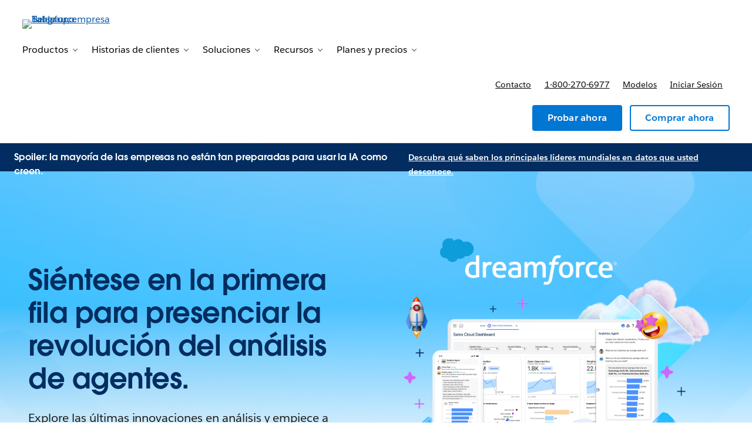

--- FILE ---
content_type: text/html; charset=utf-8
request_url: https://www.tableau.com/es-es?d=7013y000000vYhH&cq_cmp=267817777&cq_net=o&msclkid=36a1cf8f38a91a6a8fa4acecf20335ab
body_size: 26207
content:
<!doctype html><html lang="es"><head><meta charset="UTF-8" /><meta name="viewport" content="width=device-width, initial-scale=1.0"><link rel="icon" type="image/x-icon" href="/c/public/exp/app/favicon.ico"><meta property="visitor" content="prospect"><title>Software de análisis e inteligencia de negocios | Tableau</title>
<meta property="og:image:alt" content="">
<meta property="og:locale" content="es_ES">
<meta property="og:type" content="article">
<meta property="og:url" content="https://www.tableau.com/es-es">
<meta property="og:image" content="https://wp.sfdcdigital.com/tableau/en-us/wp-content/uploads/sites/47/2025/01/TableauListImage_1024x512-2.png?w=1024">
<meta property="og:site_name" content="Tableau">
<meta property="twitter:site" content="">
<meta property="twitter:card" content="summary_large_image">
<meta property="twitter:url" content="https://www.tableau.com/es-es">
<meta name="robots" content="index,follow,max-snippet:-1,max-image-preview:large,max-video-preview:-1">
<meta property="og:title" content="Software de análisis e inteligencia de negocios">
<meta property="og:description" content="Tableau puede ayudar a cualquier persona a ver y comprender sus datos. Conéctese a casi cualquier base de datos, arrastre y suelte para crear visualizaciones y compártalas con un clic. ">
<meta name="description" content="Tableau puede ayudar a cualquier persona a ver y comprender sus datos. Conéctese a casi cualquier base de datos, arrastre y suelte para crear visualizaciones y compártalas con un clic. ">
<meta property="published_date" content="2025-02-24">
<meta property="modified_date" content="2025-12-02">
<link rel="canonical" href="https://www.tableau.com/es-es">
<script type="application/ld+json">{"@context":"https://schema.org","@graph":[{"@type":"Organization","@id":"https://www.tableau.com#Organization","name":"Tableau","sameAs":["https://www.wikidata.org/wiki/Q7673435","https://www.linkedin.com/company/tableau-software/","https://www.facebook.com/Tableau/","https://x.com/tableau","https://www.youtube.com/@Tableau"],"description":"Business Intelligence and Analytics Software","url":"https://www.tableau.com","contactPoint":{"@type":"ContactPoint","url":"https://www.tableau.com/about/contact/global-sales"},"logo":{"@type":"ImageObject","url":"https://www.tableau.com/themes/custom/tableau_www/logo.svg"}}]}</script>
<link rel="preconnect" href="//a.sfdcstatic.com"/><link rel="preconnect" href="//www.googletagmanager.com"/><link rel="preconnect" href="//www.google-analytics.com"/><link rel="preconnect" href="//wp.salesforce.com"/><link rel="preconnect" href="//service.force.com"/><link rel="preconnect" href="//geolocation.onetrust.com"/><link rel="preconnect" href="//cdn.krxd.net"/><link rel="preconnect" href="//org62.my.salesforce.com"/><link rel="preconnect" href="//dpm.demdex.net"/><link rel="preconnect" href="//cdn.evgnet.com"/><link rel="preconnect" href="//salesforce.us-1.evergage.com"/><link rel="preconnect" href="//api.company-target.com"/><link rel="preconnect" href="//fonts.googleapis.com"/><link rel="preload" as="font" href="//a.sfdcstatic.com/shared/fonts/salesforce-sans/SalesforceSans-Regular.woff2" type="font/woff2" crossorigin="anonymous"/><link rel="preload" as="font" href="//a.sfdcstatic.com/shared/fonts/salesforce-sans/SalesforceSans-Italic.woff2" type="font/woff2" crossorigin="anonymous"/><link rel="preload" as="font" href="//a.sfdcstatic.com/shared/fonts/salesforce-sans/SalesforceSans-Bold.woff2" type="font/woff2" crossorigin="anonymous"/><link rel="preload" as="font" href="//a.sfdcstatic.com/shared/fonts/salesforce-icons/salesforce-icons.woff2" type="font/woff2" crossorigin="anonymous"/><link rel="preload" as="font" href="//a.sfdcstatic.com/shared/fonts/avant-garde/AvantGardeForSalesforceW05-Dm.woff2" type="font/woff2" crossorigin="anonymous"/>
<script>window.sfdcBase = Object.assign(window.sfdcBase||{}, {"env":"PROD","ssoEnabled":true,"clientErrorThreshold":10,"clientErrorEndpoint":"","resourcePrefix":"/c","gtmContainerId":"GTM-BVCN","demandbaseDisabled":false,"iisDisabled":false,"neustarDisabled":false,"page":{"pagename":"TABLEAU:es-es:homepage","type":"Home Page","locale":"es-es","segment":"non-customer:es-es","sitesection":"es-es:homepage","uiframework":"Tableau on Page Builder"},"exp":{"tabia":{},"geolocation":{},"label":"Tableau on Page Builder"},"optimizely":{"enabled":true,"cdnUrl":"https://cdn.optimizely.com/js/25742810060.js"},"iisVersion":"v1-stable","locale":"es-es"});</script>
<script>globalThis.cliLibsConfig = {"cdnScriptsOrigin":"https://a.sfdcstatic.com","iis":{"disabled":true},"neustar":{"disabled":true},"demandbase":{"disabled":true}};</script>
<script >globalThis.ogsConfig = { env: 'PROD', logLevel: 'info', clientId: 'tableau'};</script>
<link rel="preload" as="style" href="/c/public/exp/pbc/server/css/style.52282ac8438d383e7100.css"/><link rel="stylesheet" href="/c/public/exp/pbc/server/css/style.52282ac8438d383e7100.css" media="screen"/><link rel="preload" as="style" href="https://style-assets.tableau.com/v16.0.1/css/style.header-footer.min.css"/><link rel="stylesheet" href="https://style-assets.tableau.com/v16.0.1/css/style.header-footer.min.css" media="screen"/><link rel="preload" as="style" href="/c/public/exp/pbc/tableau/global-RZKSPJDH.css"/><link rel="stylesheet" href="/c/public/exp/pbc/tableau/global-RZKSPJDH.css" media="screen"/><script type="text/javascript" src="https://a.sfdcstatic.com/digital/@sfdc-www/clientlibs-web-components/v1-stable/top.js"></script><script async type="text/javascript" src="https://a.sfdcstatic.com/enterprise/tableau/prod/2024012/v1/oneTrust/scripttemplates/otSDKStub.js" data-domain-script=2d08f29e-0ede-4e8c-997c-f7ef5be8d4e7></script><script defer type="text/javascript" src="https://a.sfdcstatic.com/digital/@sfdc-www/clientlibs-web-components/v1-stable/bottom.js"></script><script defer type="text/javascript" src="https://a.sfdcstatic.com/digital/@sfdc-www/clientlibs-web-components/v1-stable/ot-ext.js"></script><script defer type="text/javascript" src="https://a.sfdcstatic.com/digital/@sfdc-www/clientlibs-web-components/v1-stable/legacy.js"></script><script defer type="module" src="https://a.sfdcstatic.com/digital/@sfdc-www/clientlibs-web-components/v1-stable/identity.js"></script><script defer type="module" src="https://a.sfdcstatic.com/digital/@sfdc-www-emu/pbc-core-analytics/v1-stable/comp-data.js"></script><script defer type="text/javascript" src="/c/public/exp/pbc/lwc/prod.DkMCI-7B.js"></script><script defer type="text/javascript" src="/c/public/exp/pbc/server/templates.8a01384c14c1809fbf0a.js"></script><script defer type="text/javascript" src="/c/public/exp/pbc/server/scripts.634cb6073650f62711c8.js"></script><script defer type="text/javascript" src="/c/public/exp/pbc/server/nunjucksFilters.b91cfb6f053857d9c614.js"></script><script defer type="text/javascript" src="//a.sfdcstatic.com/shared/js/public/nunjucks-slim.min.js"></script><script defer type="text/javascript" src="https://style-assets.tableau.com/v16.0.1/js/nav-bundle.min.js"></script><script defer type="text/javascript" src="/c/public/exp/pbc/tableau/mkt-attribution-AA731724.min.js"></script><script defer type="module" src="/c/public/exp/pbc/tableau/app-CLR4QWWL.js"></script><script defer type="module" src="https://c.salesforce.com/digital/@sfdc-ogs/v1-stable/sdk/interactions.js"></script><script defer type="module" src="/c/public/exp/pbc/lwc/vidyardPlayer.CtkPYpag.js"></script><script defer type="module" src="/c/public/exp/pbc/lwc/vidyardAnalytics.CQMXxpnF.js"></script>
<script type="module">globalThis.tbidAuthConfig = {host: 'iis.digital.salesforce.com'};</script>
<script>(window.BOOMR_mq=window.BOOMR_mq||[]).push(["addVar",{"rua.upush":"false","rua.cpush":"false","rua.upre":"false","rua.cpre":"false","rua.uprl":"false","rua.cprl":"false","rua.cprf":"false","rua.trans":"","rua.cook":"false","rua.ims":"false","rua.ufprl":"false","rua.cfprl":"false","rua.isuxp":"false","rua.texp":"norulematch","rua.ceh":"false","rua.ueh":"false","rua.ieh.st":"0"}]);</script>
                              <script>!function(e){var n="https://s.go-mpulse.net/boomerang/";if("False"=="True")e.BOOMR_config=e.BOOMR_config||{},e.BOOMR_config.PageParams=e.BOOMR_config.PageParams||{},e.BOOMR_config.PageParams.pci=!0,n="https://s2.go-mpulse.net/boomerang/";if(window.BOOMR_API_key="77T96-MLQ6A-56U4U-YVXFN-SV48P",function(){function e(){if(!o){var e=document.createElement("script");e.id="boomr-scr-as",e.src=window.BOOMR.url,e.async=!0,i.parentNode.appendChild(e),o=!0}}function t(e){o=!0;var n,t,a,r,d=document,O=window;if(window.BOOMR.snippetMethod=e?"if":"i",t=function(e,n){var t=d.createElement("script");t.id=n||"boomr-if-as",t.src=window.BOOMR.url,BOOMR_lstart=(new Date).getTime(),e=e||d.body,e.appendChild(t)},!window.addEventListener&&window.attachEvent&&navigator.userAgent.match(/MSIE [67]\./))return window.BOOMR.snippetMethod="s",void t(i.parentNode,"boomr-async");a=document.createElement("IFRAME"),a.src="about:blank",a.title="",a.role="presentation",a.loading="eager",r=(a.frameElement||a).style,r.width=0,r.height=0,r.border=0,r.display="none",i.parentNode.appendChild(a);try{O=a.contentWindow,d=O.document.open()}catch(_){n=document.domain,a.src="javascript:var d=document.open();d.domain='"+n+"';void(0);",O=a.contentWindow,d=O.document.open()}if(n)d._boomrl=function(){this.domain=n,t()},d.write("<bo"+"dy onload='document._boomrl();'>");else if(O._boomrl=function(){t()},O.addEventListener)O.addEventListener("load",O._boomrl,!1);else if(O.attachEvent)O.attachEvent("onload",O._boomrl);d.close()}function a(e){window.BOOMR_onload=e&&e.timeStamp||(new Date).getTime()}if(!window.BOOMR||!window.BOOMR.version&&!window.BOOMR.snippetExecuted){window.BOOMR=window.BOOMR||{},window.BOOMR.snippetStart=(new Date).getTime(),window.BOOMR.snippetExecuted=!0,window.BOOMR.snippetVersion=12,window.BOOMR.url=n+"77T96-MLQ6A-56U4U-YVXFN-SV48P";var i=document.currentScript||document.getElementsByTagName("script")[0],o=!1,r=document.createElement("link");if(r.relList&&"function"==typeof r.relList.supports&&r.relList.supports("preload")&&"as"in r)window.BOOMR.snippetMethod="p",r.href=window.BOOMR.url,r.rel="preload",r.as="script",r.addEventListener("load",e),r.addEventListener("error",function(){t(!0)}),setTimeout(function(){if(!o)t(!0)},3e3),BOOMR_lstart=(new Date).getTime(),i.parentNode.appendChild(r);else t(!1);if(window.addEventListener)window.addEventListener("load",a,!1);else if(window.attachEvent)window.attachEvent("onload",a)}}(),"".length>0)if(e&&"performance"in e&&e.performance&&"function"==typeof e.performance.setResourceTimingBufferSize)e.performance.setResourceTimingBufferSize();!function(){if(BOOMR=e.BOOMR||{},BOOMR.plugins=BOOMR.plugins||{},!BOOMR.plugins.AK){var n=""=="true"?1:0,t="",a="clryykyxhv7ki2jwa33a-f-0af24b6bb-clientnsv4-s.akamaihd.net",i="false"=="true"?2:1,o={"ak.v":"39","ak.cp":"1772664","ak.ai":parseInt("225242",10),"ak.ol":"0","ak.cr":10,"ak.ipv":4,"ak.proto":"h2","ak.rid":"3481415e","ak.r":47376,"ak.a2":n,"ak.m":"a","ak.n":"essl","ak.bpcip":"18.227.140.0","ak.cport":59750,"ak.gh":"23.200.85.105","ak.quicv":"","ak.tlsv":"tls1.3","ak.0rtt":"","ak.0rtt.ed":"","ak.csrc":"-","ak.acc":"","ak.t":"1765148406","ak.ak":"hOBiQwZUYzCg5VSAfCLimQ==n9KGPdVrrajfjE3UBC1pM2e/KU3ixbgBFZiT4Or0/70gZ7bI729XXM0XVznTxavkfbLR2S3qYCc00WRvCNtM3nAdNLdq78e+HtsGklNOZDsjXvRDhgmuYaGOd/Ek7CyiGvvsxUC39V27UHTna75lnCUfb956gnTbK3rdhVopiYafNTPoy/bzNJLYsI5oJmkg5oIGblHrotR1UQhnmOKsN7sMezJe1OtS843VkK7YnSYZuDtfBCsL2Hb0nfb4GBRpODcnPGc5jHlvubDK8J9nVWgWvNIWzdOc0o7nwu11+YGKTgUgAqI48ZwN/IvU5ydUZiIesv76kYRqOzCMso85XeIRX9/V3mQJze+L/eCYLa16sjD+Qf0QBAe49Mddmm5i9giG4JMkWSsdCk9KXmCD4tr0Na0+iszeRiawfuVBSNM=","ak.pv":"229","ak.dpoabenc":"","ak.tf":i};if(""!==t)o["ak.ruds"]=t;var r={i:!1,av:function(n){var t="http.initiator";if(n&&(!n[t]||"spa_hard"===n[t]))o["ak.feo"]=void 0!==e.aFeoApplied?1:0,BOOMR.addVar(o)},rv:function(){var e=["ak.bpcip","ak.cport","ak.cr","ak.csrc","ak.gh","ak.ipv","ak.m","ak.n","ak.ol","ak.proto","ak.quicv","ak.tlsv","ak.0rtt","ak.0rtt.ed","ak.r","ak.acc","ak.t","ak.tf"];BOOMR.removeVar(e)}};BOOMR.plugins.AK={akVars:o,akDNSPreFetchDomain:a,init:function(){if(!r.i){var e=BOOMR.subscribe;e("before_beacon",r.av,null,null),e("onbeacon",r.rv,null,null),r.i=!0}return this},is_complete:function(){return!0}}}}()}(window);</script></head><body><script>
  // Create a JS global namespace for required `wpdata`.
  // navigation — C360 context navigation is populated from `navigation['contextnav-c360']`.
  // blades — blade content.
  // chassis — chassis version, e.g. v2
  window.wpdata = {
    navigation: {},
    blades: [{"id":"1761857864496_cc2","name":"sf/notification","attributes":{"audience_segment":["customer","prospect"],"experiment_type":"content","headline":"Spoiler: la mayoría de las empresas no están tan preparadas para usar la IA como creen.","headline_color":"255, 255, 255","link":{"label":"Descubra qué saben los principales líderes mundiales en datos que usted desconoce.","variant":"text","url":"https://www.salesforce.com/resources/research-reports/state-of-data-analytics/","target":"_blank"},"blade_background_hex_color":"032D60"},"path":"/","urlLoc":"es-es","curHref":"/es-es?d=7013y000000vYhH&cq_cmp=267817777&cq_net=o&msclkid=36a1cf8f38a91a6a8fa4acecf20335ab","cdnEnvTag":"stable","pageAttrs":{"livechat":{"enabled":true},"content_type":"page"},"wpTemplate":"homepage-template","seoOptions":{"eager_load_images":true},"curLocale":"es-es"},{"id":"1738284361023_18kh","name":"sf/marquee","attributes":{"blade_layout":"right","two_column_spacing":"standard","audience_segment":["customer","prospect"],"image_overflow":false,"theme_variant":"light","minimize_blade_spacing_bottom":false,"minimize_blade_spacing":false,"experiment_type":"content","use_eyebrow_as_headline":false,"headline":"Siéntese en la primera fila para presenciar la revolución del análisis de agentes.","headline_font_color":"#032D60","headline_size":"standard","description":"<p>Explore las últimas innovaciones en análisis y empiece a aprovechar los agentes en su empresa. Vea la presentación de Tableau en Dreamforce.</p>\n","link_1":{"variant":"primary","label":"Ver ahora","source":"standard-link","url":"https://www.tableau.com/es-es/events/dreamforce-2025-keynote","target":"_self"},"link_2":{"variant":"secondary","source":"standard-link","label":"Demostración de Tableau Next","url":"https://www.tableau.com/es-es/products/tableau-next/demo","target":"_self"},"media":{"image":{"src":"https://wp.sfdcdigital.com/tableau/en-us/wp-content/uploads/sites/47/2025/10/TabDF25k_Home-fore.png?w=1024","alt":"","title":"2025/10/TabDF25k_Home-fore.png","sizes":[{"src":"https://wp.sfdcdigital.com/tableau/en-us/wp-content/uploads/sites/47/2025/10/TabDF25k_Home-fore.png?resize=150,150","width":150,"height":150},{"src":"https://wp.sfdcdigital.com/tableau/en-us/wp-content/uploads/sites/47/2025/10/TabDF25k_Home-fore.png?resize=300,300","width":300,"height":300},{"src":"https://wp.sfdcdigital.com/tableau/en-us/wp-content/uploads/sites/47/2025/10/TabDF25k_Home-fore.png?resize=768,768","width":768,"height":768},{"src":"https://wp.sfdcdigital.com/tableau/en-us/wp-content/uploads/sites/47/2025/10/TabDF25k_Home-fore.png?resize=1024,1024","width":1024,"height":1024}],"width":1024,"height":1024,"file_url":"https://wp.sfdcdigital.com/tableau/en-us/wp-content/uploads/sites/47/2025/10/TabDF25k_Home-fore.png"}},"blade_background_type":{"kind":"custom_background","blade_custom_image_desktop":{"src":"https://wp.sfdcdigital.com/tableau/en-us/wp-content/uploads/sites/47/2025/10/TabDF25k_Home-back-lg.png?w=1024","alt":"","title":"2025/10/TabDF25k_Home-back-lg.png","sizes":[{"src":"https://wp.sfdcdigital.com/tableau/en-us/wp-content/uploads/sites/47/2025/10/TabDF25k_Home-back-lg.png?resize=150,150","width":150,"height":150},{"src":"https://wp.sfdcdigital.com/tableau/en-us/wp-content/uploads/sites/47/2025/10/TabDF25k_Home-back-lg.png?resize=300,94","width":300,"height":94},{"src":"https://wp.sfdcdigital.com/tableau/en-us/wp-content/uploads/sites/47/2025/10/TabDF25k_Home-back-lg.png?resize=768,240","width":768,"height":240},{"src":"https://wp.sfdcdigital.com/tableau/en-us/wp-content/uploads/sites/47/2025/10/TabDF25k_Home-back-lg.png?resize=1024,320","width":1024,"height":320},{"src":"https://wp.sfdcdigital.com/tableau/en-us/wp-content/uploads/sites/47/2025/10/TabDF25k_Home-back-lg.png?resize=1536,480","width":1536,"height":480},{"src":"https://wp.sfdcdigital.com/tableau/en-us/wp-content/uploads/sites/47/2025/10/TabDF25k_Home-back-lg.png?resize=2048,640","width":2048,"height":640}],"width":1024,"height":320,"file_url":"https://wp.sfdcdigital.com/tableau/en-us/wp-content/uploads/sites/47/2025/10/TabDF25k_Home-back-lg.png"},"blade_custom_image_mobile":{"src":"https://wp.sfdcdigital.com/tableau/en-us/wp-content/uploads/sites/47/2025/10/TabDF25k_Home-back-sm.png?w=731","alt":"","title":"2025/10/TabDF25k_Home-back-sm.png","sizes":[{"src":"https://wp.sfdcdigital.com/tableau/en-us/wp-content/uploads/sites/47/2025/10/TabDF25k_Home-back-sm.png?resize=150,150","width":150,"height":150},{"src":"https://wp.sfdcdigital.com/tableau/en-us/wp-content/uploads/sites/47/2025/10/TabDF25k_Home-back-sm.png?resize=214,300","width":214,"height":300},{"src":"https://wp.sfdcdigital.com/tableau/en-us/wp-content/uploads/sites/47/2025/10/TabDF25k_Home-back-sm.png?resize=768,1077","width":768,"height":1077},{"src":"https://wp.sfdcdigital.com/tableau/en-us/wp-content/uploads/sites/47/2025/10/TabDF25k_Home-back-sm.png?resize=731,1024","width":731,"height":1024},{"src":"https://wp.sfdcdigital.com/tableau/en-us/wp-content/uploads/sites/47/2025/10/TabDF25k_Home-back-sm.png?resize=1096,1536","width":1096,"height":1536},{"src":"https://wp.sfdcdigital.com/tableau/en-us/wp-content/uploads/sites/47/2025/10/TabDF25k_Home-back-sm.png?resize=1461,2048","width":1461,"height":2048}],"width":731,"height":1024,"file_url":"https://wp.sfdcdigital.com/tableau/en-us/wp-content/uploads/sites/47/2025/10/TabDF25k_Home-back-sm.png"}}},"path":"/","urlLoc":"es-es","curHref":"/es-es?d=7013y000000vYhH&cq_cmp=267817777&cq_net=o&msclkid=36a1cf8f38a91a6a8fa4acecf20335ab","cdnEnvTag":"stable","pageAttrs":{"livechat":{"enabled":true},"content_type":"page"},"wpTemplate":"homepage-template","seoOptions":{"eager_load_images":true},"curLocale":"es-es"},{"id":"1738284743501_3h9","name":"sf/nup","attributes":{"link_location":"below","audience_segment":["prospect","customer"],"theme_variant":"light_gradient","headline_font_color":"#032D60","minimize_blade_spacing_bottom":false,"minimize_blade_spacing":true,"experiment_type":"content","card_type":"sf/resource","grid_type":"red","card_layout":"Spotlight","card_description_visibility":true,"card_image":true,"card_eyebrow_visibility":true,"card_link_visibility":true,"headline":"Acceda a lo más reciente de Tableau"},"media_items":[{"content_source_type":"manual-content","image":{"src":"https://wp.sfdcdigital.com/tableau/en-us/wp-content/uploads/sites/47/2025/10/Tableau-Next_spotlight.png?w=1024","alt":"","title":"2025/10/Tableau-Next_spotlight.png","sizes":[{"src":"https://wp.sfdcdigital.com/tableau/en-us/wp-content/uploads/sites/47/2025/10/Tableau-Next_spotlight.png?resize=150,150","width":150,"height":150},{"src":"https://wp.sfdcdigital.com/tableau/en-us/wp-content/uploads/sites/47/2025/10/Tableau-Next_spotlight.png?resize=300,169","width":300,"height":169},{"src":"https://wp.sfdcdigital.com/tableau/en-us/wp-content/uploads/sites/47/2025/10/Tableau-Next_spotlight.png?resize=768,432","width":768,"height":432},{"src":"https://wp.sfdcdigital.com/tableau/en-us/wp-content/uploads/sites/47/2025/10/Tableau-Next_spotlight.png?resize=1024,576","width":1024,"height":576},{"src":"https://wp.sfdcdigital.com/tableau/en-us/wp-content/uploads/sites/47/2025/10/Tableau-Next_spotlight.png?resize=1536,864","width":1536,"height":864},{"src":"https://wp.sfdcdigital.com/tableau/en-us/wp-content/uploads/sites/47/2025/10/Tableau-Next_spotlight.png?resize=2048,1152","width":2048,"height":1152}],"width":1024,"height":576,"file_url":"https://wp.sfdcdigital.com/tableau/en-us/wp-content/uploads/sites/47/2025/10/Tableau-Next_spotlight.png"},"badge":"Análisis de agentes","headline":"Datos, información y acciones más rápido con Tableau Next.","description":"<p>Descubra cómo convertir información confiable en acciones autónomas en cualquier momento y lugar con la principal plataforma de análisis de agentes del mundo.</p>\n","link_1":{"label":"Ver ahora","variant":"text","url":"https://www.tableau.com/es-es/products/tableau-next/demo","source":"standard-link","target":"_self"},"kind":"card_resource","id":"1745002872715_1acx"},{"content_source_type":"manual-content","image":{"src":"https://wp.sfdcdigital.com/tableau/en-us/wp-content/uploads/sites/47/2025/01/data-tv-1000-563.webp?w=1000","alt":"","title":"2025/01/data-tv-1000-563.webp","sizes":[{"src":"https://wp.sfdcdigital.com/tableau/en-us/wp-content/uploads/sites/47/2025/01/data-tv-1000-563.webp?resize=150,150","width":150,"height":150},{"src":"https://wp.sfdcdigital.com/tableau/en-us/wp-content/uploads/sites/47/2025/01/data-tv-1000-563.webp?resize=300,169","width":300,"height":169},{"src":"https://wp.sfdcdigital.com/tableau/en-us/wp-content/uploads/sites/47/2025/01/data-tv-1000-563.webp?resize=768,432","width":768,"height":432}],"width":1000,"height":563,"file_url":"https://wp.sfdcdigital.com/tableau/en-us/wp-content/uploads/sites/47/2025/01/data-tv-1000-563.webp"},"badge":"Prueba gratuita","headline":"Comience su prueba gratuita de Tableau","description":"<p>Prueba 1</p>\n","link_1":{"label":"Probar ahora","variant":"text","url":"https://www.tableau.com/es-es/products/trial","target":"_self","source":"standard-link"},"kind":"card_resource","id":"1738347167211_6vb"},{"content_source_type":"manual-content","image":{"src":"https://wp.sfdcdigital.com/tableau/en-us/wp-content/uploads/sites/47/2025/01/data-tv-1000-563.webp?w=1000","alt":"","title":"2025/01/data-tv-1000-563.webp","sizes":[{"src":"https://wp.sfdcdigital.com/tableau/en-us/wp-content/uploads/sites/47/2025/01/data-tv-1000-563.webp?resize=150,150","width":150,"height":150},{"src":"https://wp.sfdcdigital.com/tableau/en-us/wp-content/uploads/sites/47/2025/01/data-tv-1000-563.webp?resize=300,169","width":300,"height":169},{"src":"https://wp.sfdcdigital.com/tableau/en-us/wp-content/uploads/sites/47/2025/01/data-tv-1000-563.webp?resize=768,432","width":768,"height":432}],"width":1000,"height":563,"file_url":"https://wp.sfdcdigital.com/tableau/en-us/wp-content/uploads/sites/47/2025/01/data-tv-1000-563.webp"},"badge":"Tableau+","headline":"Lleve el análisis de agentes a todos los miembros de su organización con Tableau+","description":"<p>Prueba 2</p>\n","link_1":{"label":"Más información","variant":"text","url":"https://www.tableau.com/es-es/pricing/tableau-plus","target":"_self","source":"standard-link"},"kind":"card_resource","id":"1738347164184_13i9"},{"content_source_type":"manual-content","image":{"src":"https://wp.sfdcdigital.com/tableau/en-us/wp-content/uploads/sites/47/2025/01/data-tv-1000-563.webp?w=1000","alt":"","title":"2025/01/data-tv-1000-563.webp","sizes":[{"src":"https://wp.sfdcdigital.com/tableau/en-us/wp-content/uploads/sites/47/2025/01/data-tv-1000-563.webp?resize=150,150","width":150,"height":150},{"src":"https://wp.sfdcdigital.com/tableau/en-us/wp-content/uploads/sites/47/2025/01/data-tv-1000-563.webp?resize=300,169","width":300,"height":169},{"src":"https://wp.sfdcdigital.com/tableau/en-us/wp-content/uploads/sites/47/2025/01/data-tv-1000-563.webp?resize=768,432","width":768,"height":432}],"width":1000,"height":563,"file_url":"https://wp.sfdcdigital.com/tableau/en-us/wp-content/uploads/sites/47/2025/01/data-tv-1000-563.webp"},"badge":"Gartner","headline":"Líder en el Magic Quadrant™ de Gartner® 2025","description":"<p>Proporcionar datos confiables a todos en la empresa es esencial. Lea el informe del Magic Quadrant de Gartner y descubra cómo Tableau utiliza la IA para revolucionar la forma en que las personas consumen los datos y actúan en función de ellos.</p>\n","link_1":{"label":"Leer el informe","variant":"text","url":"https://www.tableau.com/es-es/asset/gartner-magic-quadrant","target":"_self","source":"standard-link"},"kind":"card_resource","id":"1738347160932_9n6"}],"path":"/","urlLoc":"es-es","curHref":"/es-es?d=7013y000000vYhH&cq_cmp=267817777&cq_net=o&msclkid=36a1cf8f38a91a6a8fa4acecf20335ab","cdnEnvTag":"stable","pageAttrs":{"livechat":{"enabled":true},"content_type":"page"},"wpTemplate":"homepage-template","seoOptions":{"eager_load_images":true},"curLocale":"es-es"},{"id":"1738349058104_jos","name":"sf/story","attributes":{"audience_segment":["prospect","customer"],"theme_variant":"light_gradient","minimize_blade_spacing_bottom":true,"minimize_blade_spacing":true,"experiment_type":"content","blade_headline_block_alignment":"center","card_text_alignment":"left","card_image_visibility":true,"card_title_visibility":true,"card_description_visibility":true,"card_link_visibility":true,"headline":"Tableau ayuda a las personas a ver y comprender sus datos y a tomar decisiones a partir de ellos","headline_font_color":"#032D60","description":"<p>Nuestra plataforma de análisis visual está transformando la manera en que las personas utilizan los datos para resolver problemas. Descubra por qué organizaciones de todos los tamaños confían en Tableau para tomar decisiones basadas en los datos.</p>\n"},"media_items":[{"image":{"src":"https://wp.sfdcdigital.com/tableau/en-us/wp-content/uploads/sites/47/2025/09/tableau-community-tile.png?w=1024","alt":"","title":"2025/09/tableau-community-tile.png","sizes":[{"src":"https://wp.sfdcdigital.com/tableau/en-us/wp-content/uploads/sites/47/2025/09/tableau-community-tile.png?resize=150,150","width":150,"height":150},{"src":"https://wp.sfdcdigital.com/tableau/en-us/wp-content/uploads/sites/47/2025/09/tableau-community-tile.png?resize=300,173","width":300,"height":173},{"src":"https://wp.sfdcdigital.com/tableau/en-us/wp-content/uploads/sites/47/2025/09/tableau-community-tile.png?resize=768,442","width":768,"height":442},{"src":"https://wp.sfdcdigital.com/tableau/en-us/wp-content/uploads/sites/47/2025/09/tableau-community-tile.png?resize=1024,589","width":1024,"height":589}],"width":1024,"height":589,"file_url":"https://wp.sfdcdigital.com/tableau/en-us/wp-content/uploads/sites/47/2025/09/tableau-community-tile.png"},"headline":"Unidos por los datos","description":"<p>Si bien no existe un método exclusivo para acelerar su experiencia con Tableau, todos los caminos sí llevan a la comunidad de Tableau. Con varios millones de miembros, podrá conectar con personas con intereses similares a los suyos, aprender, desarrollarse e inspirarse, sin importar dónde se encuentre.</p>\n","link_1":{"label":"Nuestra comunidad","variant":"text","url":"https://www.tableau.com/es-es/community","target":"_self"},"kind":"card_story","id":"1738349058187_9ti"},{"image":{"src":"https://wp.sfdcdigital.com/tableau/en-us/wp-content/uploads/sites/47/2025/01/broadest-deepest-Thumb@2x-cropped-1.webp?w=1024","alt":"","title":"2025/01/broadest-deepest-Thumb@2x-cropped-1.webp","sizes":[{"src":"https://wp.sfdcdigital.com/tableau/en-us/wp-content/uploads/sites/47/2025/01/broadest-deepest-Thumb@2x-cropped-1.webp?resize=150,150","width":150,"height":150},{"src":"https://wp.sfdcdigital.com/tableau/en-us/wp-content/uploads/sites/47/2025/01/broadest-deepest-Thumb@2x-cropped-1.webp?resize=300,169","width":300,"height":169},{"src":"https://wp.sfdcdigital.com/tableau/en-us/wp-content/uploads/sites/47/2025/01/broadest-deepest-Thumb@2x-cropped-1.webp?resize=768,432","width":768,"height":432},{"src":"https://wp.sfdcdigital.com/tableau/en-us/wp-content/uploads/sites/47/2025/01/broadest-deepest-Thumb@2x-cropped-1.webp?resize=1024,576","width":1024,"height":576}],"width":1024,"height":576,"file_url":"https://wp.sfdcdigital.com/tableau/en-us/wp-content/uploads/sites/47/2025/01/broadest-deepest-Thumb@2x-cropped-1.webp"},"headline":"La plataforma de análisis más amplia y profunda del mundo","description":"<p>Implemente en la nube, en las instalaciones físicas o con una integración nativa al CRM de Salesforce. Conéctese a todos sus datos. Aproveche las funcionalidades integradas de inteligencia artificial y aprendizaje automático, gobernanza y administración de datos, narración visual de historias con datos y colaboración.</p>\n","link_1":{"url":"https://www.tableau.com/es-es/products/our-platform","variant":"text","label":"La plataforma de Tableau","target":"_self"},"kind":"card_story","id":"1738349058191_gwx"},{"image":{"src":"https://wp.sfdcdigital.com/tableau/en-us/wp-content/uploads/sites/47/2025/01/intuitive-products-Thumb@2x-cropped-1.webp?w=1024","alt":"","title":"2025/01/intuitive-products-Thumb@2x-cropped-1.webp","sizes":[{"src":"https://wp.sfdcdigital.com/tableau/en-us/wp-content/uploads/sites/47/2025/01/intuitive-products-Thumb@2x-cropped-1.webp?resize=150,150","width":150,"height":150},{"src":"https://wp.sfdcdigital.com/tableau/en-us/wp-content/uploads/sites/47/2025/01/intuitive-products-Thumb@2x-cropped-1.webp?resize=300,169","width":300,"height":169},{"src":"https://wp.sfdcdigital.com/tableau/en-us/wp-content/uploads/sites/47/2025/01/intuitive-products-Thumb@2x-cropped-1.webp?resize=768,432","width":768,"height":432},{"src":"https://wp.sfdcdigital.com/tableau/en-us/wp-content/uploads/sites/47/2025/01/intuitive-products-Thumb@2x-cropped-1.webp?resize=1024,576","width":1024,"height":576}],"width":1024,"height":576,"file_url":"https://wp.sfdcdigital.com/tableau/en-us/wp-content/uploads/sites/47/2025/01/intuitive-products-Thumb@2x-cropped-1.webp"},"headline":"Productos intuitivos","description":"<p>Creemos que el análisis de datos debería consistir en hacer preguntas, no en aprender a usar un software. Gracias a las prácticas recomendadas de análisis visual incorporadas, con Tableau, es posible explorar los datos sin límites y sin interrumpir el flujo de análisis. Por eso, a las personas les encanta usar Tableau.</p>\n","link_1":{"label":"Explore nuestros productos","variant":"text","url":"https://www.tableau.com/es-es/products","target":"_self"},"kind":"card_story","id":"1738349058197_17m3"},{"image":{"src":"https://wp.sfdcdigital.com/tableau/en-us/wp-content/uploads/sites/47/2025/01/Data-culture-1-1.webp?w=1024","alt":"","title":"2025/01/Data-culture-1-1.webp","sizes":[{"src":"https://wp.sfdcdigital.com/tableau/en-us/wp-content/uploads/sites/47/2025/01/Data-culture-1-1.webp?resize=150,150","width":150,"height":150},{"src":"https://wp.sfdcdigital.com/tableau/en-us/wp-content/uploads/sites/47/2025/01/Data-culture-1-1.webp?resize=300,169","width":300,"height":169},{"src":"https://wp.sfdcdigital.com/tableau/en-us/wp-content/uploads/sites/47/2025/01/Data-culture-1-1.webp?resize=768,432","width":768,"height":432},{"src":"https://wp.sfdcdigital.com/tableau/en-us/wp-content/uploads/sites/47/2025/01/Data-culture-1-1.webp?resize=1024,576","width":1024,"height":576}],"width":1024,"height":576,"file_url":"https://wp.sfdcdigital.com/tableau/en-us/wp-content/uploads/sites/47/2025/01/Data-culture-1-1.webp"},"headline":"Su socio para crear una cultura de datos","description":"<p>Los clientes están expandiendo su uso de Tableau de manera más rápida y amplia que nunca. Como socio de confianza, Tableau ayuda a las organizaciones a acelerar la innovación, optimizar las operaciones y brindar un mejor servicio a sus clientes. Descubra cómo Tableau puede ayudarlo a aprovechar el valor de sus inversiones en análisis al adoptar una cultura de datos.</p>\n","link_1":{"label":"Más información","variant":"text","url":"https://www.tableau.com/es-es/why-tableau/data-culture","target":"_self"},"kind":"card_story","id":"1738349498480_f2"}],"path":"/","urlLoc":"es-es","curHref":"/es-es?d=7013y000000vYhH&cq_cmp=267817777&cq_net=o&msclkid=36a1cf8f38a91a6a8fa4acecf20335ab","cdnEnvTag":"stable","pageAttrs":{"livechat":{"enabled":true},"content_type":"page"},"wpTemplate":"homepage-template","seoOptions":{"eager_load_images":true},"curLocale":"es-es"},{"id":"1747173711892_o7v","name":"sf/text","attributes":{"blade_layout":"center","audience_segment":["customer","prospect"],"theme_variant":"light_gradient","minimize_blade_spacing_bottom":true,"minimize_blade_spacing":false,"experiment_type":"content","headline":"Cree y comparta en Tableau Public","headline_font_color":"#032D60","description":"<p>Obtenga inspiración a diario con la Visualización del día. ¡La suya puede ser la siguiente!</p>\n","link_1":{"variant":"text","label":"Explorar la galería visual","source":"standard-link","url":"https://public.tableau.com/app/discover/viz-of-the-day","target":"_blank"},"headline_size":"small","column_grid":"one"},"path":"/","urlLoc":"es-es","curHref":"/es-es?d=7013y000000vYhH&cq_cmp=267817777&cq_net=o&msclkid=36a1cf8f38a91a6a8fa4acecf20335ab","cdnEnvTag":"stable","pageAttrs":{"livechat":{"enabled":true},"content_type":"page"},"wpTemplate":"homepage-template","seoOptions":{"eager_load_images":false},"curLocale":"es-es"},{"id":"1738351433070_tzv","name":"sf/story","attributes":{"audience_segment":["prospect","customer"],"theme_variant":"light_gradient","minimize_blade_spacing_bottom":false,"minimize_blade_spacing":true,"experiment_type":"content","blade_headline_block_alignment":"center","card_text_alignment":"left","card_image_visibility":true,"card_title_visibility":true,"card_description_visibility":true,"card_link_visibility":true,"headline":"Datos, análisis e IA confiable para todos","headline_font_color":"#032D60","description":"<p>Tome decisiones basadas en los datos en toda su organización, sin importar quién sea.</p>\n"},"media_items":[{"image":{"src":"https://wp.sfdcdigital.com/tableau/en-us/wp-content/uploads/sites/47/2025/01/3analyst-1-1.webp?w=500","alt":"","title":"2025/01/3analyst-1-1.webp","sizes":[{"src":"https://wp.sfdcdigital.com/tableau/en-us/wp-content/uploads/sites/47/2025/01/3analyst-1-1.webp?resize=150,150","width":150,"height":150},{"src":"https://wp.sfdcdigital.com/tableau/en-us/wp-content/uploads/sites/47/2025/01/3analyst-1-1.webp?resize=300,300","width":300,"height":300}],"width":500,"height":500,"file_url":"https://wp.sfdcdigital.com/tableau/en-us/wp-content/uploads/sites/47/2025/01/3analyst-1-1.webp"},"headline":"Para analistas","description":"<p>Mejore el análisis con información basada en IA.</p>\n","link_1":{"label":"Más información","variant":"text","url":"https://www.tableau.com/es-es/analyst","target":"_self"},"kind":"card_story","id":"1738351433129_k1c"},{"image":{"src":"https://wp.sfdcdigital.com/tableau/en-us/wp-content/uploads/sites/47/2025/01/2it-1-1.webp?w=500","alt":"","title":"2025/01/2it-1-1.webp","sizes":[{"src":"https://wp.sfdcdigital.com/tableau/en-us/wp-content/uploads/sites/47/2025/01/2it-1-1.webp?resize=150,150","width":150,"height":150},{"src":"https://wp.sfdcdigital.com/tableau/en-us/wp-content/uploads/sites/47/2025/01/2it-1-1.webp?resize=300,300","width":300,"height":300}],"width":500,"height":500,"file_url":"https://wp.sfdcdigital.com/tableau/en-us/wp-content/uploads/sites/47/2025/01/2it-1-1.webp"},"headline":"Para líderes de datos y TI","description":"<p>Ofrezca datos confiables e IA con gobernanza.</p>\n","link_1":{"label":"Más información","variant":"text","url":"https://www.tableau.com/es-es/data-it-leader","target":"_self"},"kind":"card_story","id":"1738351433131_o04"},{"image":{"src":"https://wp.sfdcdigital.com/tableau/en-us/wp-content/uploads/sites/47/2025/01/1bizuser-1-1.webp?w=500","alt":"","title":"2025/01/1bizuser-1-1.webp","sizes":[{"src":"https://wp.sfdcdigital.com/tableau/en-us/wp-content/uploads/sites/47/2025/01/1bizuser-1-1.webp?resize=150,150","width":150,"height":150},{"src":"https://wp.sfdcdigital.com/tableau/en-us/wp-content/uploads/sites/47/2025/01/1bizuser-1-1.webp?resize=300,300","width":300,"height":300}],"width":500,"height":500,"file_url":"https://wp.sfdcdigital.com/tableau/en-us/wp-content/uploads/sites/47/2025/01/1bizuser-1-1.webp"},"headline":"Para líderes empresariales","description":"<p>Mejore la eficiencia con un análisis impulsado por IA.</p>\n","link_1":{"label":"Más información","variant":"text","url":"https://www.tableau.com/es-es/business-leader","target":"_self"},"kind":"card_story","id":"1738351433134_1b27"},{"image":{"src":"https://wp.sfdcdigital.com/tableau/en-us/wp-content/uploads/sites/47/2025/01/4dev-1-1.webp?w=500","alt":"","title":"2025/01/4dev-1-1.webp","sizes":[{"src":"https://wp.sfdcdigital.com/tableau/en-us/wp-content/uploads/sites/47/2025/01/4dev-1-1.webp?resize=150,150","width":150,"height":150},{"src":"https://wp.sfdcdigital.com/tableau/en-us/wp-content/uploads/sites/47/2025/01/4dev-1-1.webp?resize=300,300","width":300,"height":300}],"width":500,"height":500,"file_url":"https://wp.sfdcdigital.com/tableau/en-us/wp-content/uploads/sites/47/2025/01/4dev-1-1.webp"},"headline":"Para desarrolladores ","description":"<p>Cree e incorpore el análisis de IA para sus equipos y clientes.</p>\n","link_1":{"label":"Más información","variant":"text","url":"https://www.tableau.com/es-es/developer","target":"_self"},"kind":"card_story","id":"1738351483005_cod"}],"path":"/","urlLoc":"es-es","curHref":"/es-es?d=7013y000000vYhH&cq_cmp=267817777&cq_net=o&msclkid=36a1cf8f38a91a6a8fa4acecf20335ab","cdnEnvTag":"stable","pageAttrs":{"livechat":{"enabled":true},"content_type":"page"},"wpTemplate":"homepage-template","seoOptions":{"eager_load_images":false},"curLocale":"es-es"},{"id":"1738614457121_aun","name":"sf/oneup","attributes":{"blade_layout":"left","audience_segment":["customer","prospect"],"theme_variant":"light_gradient","minimize_blade_spacing_bottom":false,"minimize_blade_spacing":true,"experiment_type":"content","headline":"Explicación de la familia de datos DataFam","headline_font_color":"#032D60","description":"<p>La familia de datos #DataFam es la puerta de entrada a niveles ilimitados de inspiración, aprendizaje y conexión. Descubra cuatro consejos para conectarse con otros usuarios de Tableau que sienten pasión por la visualización de datos, el análisis y la narración de historias.</p>\n","media":{"video":{"video_type":"vidyard","uuid":"qgbdy38VtqwxsUpNoAo5C6"}},"blade_background_type":{"blade_background_color":"234, 245, 254","kind":"standard_background"}},"path":"/","urlLoc":"es-es","curHref":"/es-es?d=7013y000000vYhH&cq_cmp=267817777&cq_net=o&msclkid=36a1cf8f38a91a6a8fa4acecf20335ab","cdnEnvTag":"stable","pageAttrs":{"livechat":{"enabled":true},"content_type":"page"},"wpTemplate":"homepage-template","seoOptions":{"eager_load_images":false},"curLocale":"es-es"},{"id":"1738352706103_jrb","name":"sf/story","attributes":{"audience_segment":["prospect","customer"],"theme_variant":"light_gradient","minimize_blade_spacing_bottom":false,"minimize_blade_spacing":false,"experiment_type":"content","blade_headline_block_alignment":"center","card_text_alignment":"left","card_image_visibility":true,"card_title_visibility":true,"card_description_visibility":false,"card_link_visibility":true,"headline":"Explore cómo los clientes de Tableau obtienen información útil para actuar","headline_font_color":"#032D60","link_1":{"variant":"text","label":"Conozca las historias de nuestros clientes","source":"standard-link","url":"https://www.tableau.com/es-es/solutions/customers","target":"_self"}},"media_items":[{"image":{"src":"https://wp.sfdcdigital.com/tableau/en-us/wp-content/uploads/sites/47/2025/04/Box_thumbnail3_sq.png?w=800","alt":"","title":"2025/04/Box_thumbnail3_sq.png","sizes":[{"src":"https://wp.sfdcdigital.com/tableau/en-us/wp-content/uploads/sites/47/2025/04/Box_thumbnail3_sq.png?resize=150,150","width":150,"height":150},{"src":"https://wp.sfdcdigital.com/tableau/en-us/wp-content/uploads/sites/47/2025/04/Box_thumbnail3_sq.png?resize=300,300","width":300,"height":300},{"src":"https://wp.sfdcdigital.com/tableau/en-us/wp-content/uploads/sites/47/2025/04/Box_thumbnail3_sq.png?resize=768,768","width":768,"height":768}],"width":800,"height":800,"file_url":"https://wp.sfdcdigital.com/tableau/en-us/wp-content/uploads/sites/47/2025/04/Box_thumbnail3_sq.png"},"headline":"Box combate las ciberamenazas de forma eficaz al incorporar una estrategia clara en sus datos de seguridad con Tableau","link_1":{"label":"Más información","variant":"text","target":"_self","url":"https://www.tableau.com/es-es/solutions/customer/box-fights-cyber-threats-effectively-bringing-strategic-clarity-security-data"},"kind":"card_story","id":"1738352706164_o33"},{"image":{"src":"https://wp.sfdcdigital.com/tableau/en-us/wp-content/uploads/sites/47/2025/01/keybank_thumbnail-1-1.webp?w=568","alt":"","title":"2025/01/keybank_thumbnail-1-1.webp","sizes":[{"src":"https://wp.sfdcdigital.com/tableau/en-us/wp-content/uploads/sites/47/2025/01/keybank_thumbnail-1-1.webp?resize=150,150","width":150,"height":150},{"src":"https://wp.sfdcdigital.com/tableau/en-us/wp-content/uploads/sites/47/2025/01/keybank_thumbnail-1-1.webp?resize=300,300","width":300,"height":300}],"width":568,"height":568,"file_url":"https://wp.sfdcdigital.com/tableau/en-us/wp-content/uploads/sites/47/2025/01/keybank_thumbnail-1-1.webp"},"headline":"KeyBank brinda información útil a 10 000 empleados a través de Tableau.","link_1":{"label":"Más información","variant":"text","url":"https://www.tableau.com/es-es/solutions/customer/keybank-digital-transformation-tableau-integrates-people-processes-data?utm_medium=homepage","target":"_self"},"kind":"card_story","id":"1738352706167_pe1"},{"image":{"src":"https://wp.sfdcdigital.com/tableau/en-us/wp-content/uploads/sites/47/2025/01/JLR_thumbnail-1-1.webp?w=568","alt":"","title":"2025/01/JLR_thumbnail-1-1.webp","sizes":[{"src":"https://wp.sfdcdigital.com/tableau/en-us/wp-content/uploads/sites/47/2025/01/JLR_thumbnail-1-1.webp?resize=150,150","width":150,"height":150},{"src":"https://wp.sfdcdigital.com/tableau/en-us/wp-content/uploads/sites/47/2025/01/JLR_thumbnail-1-1.webp?resize=300,300","width":300,"height":300}],"width":568,"height":568,"file_url":"https://wp.sfdcdigital.com/tableau/en-us/wp-content/uploads/sites/47/2025/01/JLR_thumbnail-1-1.webp"},"headline":"JLR alcanza un valor comercial de £250 millones con Tableau.","link_1":{"label":"Más información","variant":"text","url":"https://www.tableau.com/es-es/solutions/customer/jaguar-land-rover-develops-pioneering-data-culture-accelerate-its-digital?utm_medium=homepage","target":"_self"},"kind":"card_story","id":"1738352706170_6uq"},{"image":{"src":"https://wp.sfdcdigital.com/tableau/en-us/wp-content/uploads/sites/47/2025/04/m3-customer-story.jpg?w=1024","alt":"","title":"2025/04/m3-customer-story.jpg","sizes":[{"src":"https://wp.sfdcdigital.com/tableau/en-us/wp-content/uploads/sites/47/2025/04/m3-customer-story.jpg?resize=150,150","width":150,"height":150},{"src":"https://wp.sfdcdigital.com/tableau/en-us/wp-content/uploads/sites/47/2025/04/m3-customer-story.jpg?resize=300,300","width":300,"height":300},{"src":"https://wp.sfdcdigital.com/tableau/en-us/wp-content/uploads/sites/47/2025/04/m3-customer-story.jpg?resize=768,768","width":768,"height":768},{"src":"https://wp.sfdcdigital.com/tableau/en-us/wp-content/uploads/sites/47/2025/04/m3-customer-story.jpg?resize=1024,1024","width":1024,"height":1024},{"src":"https://wp.sfdcdigital.com/tableau/en-us/wp-content/uploads/sites/47/2025/04/m3-customer-story.jpg?resize=1536,1536","width":1536,"height":1536},{"src":"https://wp.sfdcdigital.com/tableau/en-us/wp-content/uploads/sites/47/2025/04/m3-customer-story.jpg?resize=2048,2048","width":2048,"height":2048}],"width":1024,"height":1024,"file_url":"https://wp.sfdcdigital.com/tableau/en-us/wp-content/uploads/sites/47/2025/04/m3-customer-story.jpg"},"headline":"M3 Insurance logra un aumento en las tasas de éxito y la eficiencia con información basada en IA","link_1":{"label":"Más información","variant":"text","url":"https://www.tableau.com/es-es/solutions/customer/m3-insurance-sees-upsurge-win-rates-and-efficiency-ai-powered-insights","target":"_self"},"kind":"card_story","id":"1738352718324_17sv"}],"path":"/","urlLoc":"es-es","curHref":"/es-es?d=7013y000000vYhH&cq_cmp=267817777&cq_net=o&msclkid=36a1cf8f38a91a6a8fa4acecf20335ab","cdnEnvTag":"stable","pageAttrs":{"livechat":{"enabled":true},"content_type":"page"},"wpTemplate":"homepage-template","seoOptions":{"eager_load_images":false},"curLocale":"es-es"},{"id":"1761687354071_19z9_128","name":"sf/promotion","attributes":{"blade_layout":"center","audience_segment":["customer","prospect"],"theme_variant":"light_gradient","minimize_blade_spacing_bottom":true,"minimize_blade_spacing":true,"experiment_type":"content","headline":"Aproveche los análisis de datos basados en IA en los sistemas con los que trabaja gracias a Tableau 2025.3","description":"<p>Obtenga información sobre la función para ajustar las respuestas del agente de IA, Tableau Agent en Tableau Server, los resúmenes de los paneles de control y mucho más.</p>\n","image":{"src":"https://wp.sfdcdigital.com/tableau/en-us/wp-content/uploads/sites/47/2025/10/homepage-promo-banner-2048x1152-1.jpg?w=1024","alt":"","title":"2025/10/homepage-promo-banner-2048x1152-1.jpg","sizes":[{"src":"https://wp.sfdcdigital.com/tableau/en-us/wp-content/uploads/sites/47/2025/10/homepage-promo-banner-2048x1152-1.jpg?resize=150,150","width":150,"height":150},{"src":"https://wp.sfdcdigital.com/tableau/en-us/wp-content/uploads/sites/47/2025/10/homepage-promo-banner-2048x1152-1.jpg?resize=300,169","width":300,"height":169},{"src":"https://wp.sfdcdigital.com/tableau/en-us/wp-content/uploads/sites/47/2025/10/homepage-promo-banner-2048x1152-1.jpg?resize=768,432","width":768,"height":432},{"src":"https://wp.sfdcdigital.com/tableau/en-us/wp-content/uploads/sites/47/2025/10/homepage-promo-banner-2048x1152-1.jpg?resize=1024,576","width":1024,"height":576},{"src":"https://wp.sfdcdigital.com/tableau/en-us/wp-content/uploads/sites/47/2025/10/homepage-promo-banner-2048x1152-1.jpg?resize=1536,864","width":1536,"height":864}],"width":1024,"height":576,"file_url":"https://wp.sfdcdigital.com/tableau/en-us/wp-content/uploads/sites/47/2025/10/homepage-promo-banner-2048x1152-1.jpg"},"link_1":{"variant":"primary","linkAttributes":[],"label":"Explorar la versión 2025.3","source":"standard-link","url":"https://www.tableau.com/es-es/products/new-features"}},"path":"/","urlLoc":"es-es","curHref":"/es-es?d=7013y000000vYhH&cq_cmp=267817777&cq_net=o&msclkid=36a1cf8f38a91a6a8fa4acecf20335ab","cdnEnvTag":"stable","pageAttrs":{"livechat":{"enabled":true},"content_type":"page"},"wpTemplate":"homepage-template","seoOptions":{"eager_load_images":false},"curLocale":"es-es"},{"id":"1754065664879_zrd_129","name":"sf/story","attributes":{"audience_segment":["prospect","customer"],"theme_variant":"light_gradient","minimize_blade_spacing_bottom":true,"minimize_blade_spacing":true,"experiment_type":"content","blade_headline_block_alignment":"center","card_text_alignment":"left","card_image_visibility":false,"card_title_visibility":true,"card_description_visibility":true,"card_link_visibility":true,"headline_font_color":"#032D60"},"media_items":[{"headline":"Pruebe Tableau gratis.","description":"<p>Descargue una versión de prueba gratuita hoy mismo.</p>\n","link_1":{"variant":"text","linkAttributes":[],"label":"Comenzar la prueba gratuita","source":"standard-link","url":"https://www.tableau.com/es-es/products/trial"},"kind":"card_story","id":"1754065664994_q2r"},{"headline":"Obtenga Tableau hoy mismo","description":"<p>Elija la opción de análisis que mejor se adapta a sus necesidades.</p>\n","link_1":{"variant":"text","linkAttributes":[],"source":"standard-link","label":"Comprar ahora","url":"https://buy.tableau.com/es-es/","target":"_blank"},"kind":"card_story","id":"1754065664997_8z6"}],"path":"/","urlLoc":"es-es","curHref":"/es-es?d=7013y000000vYhH&cq_cmp=267817777&cq_net=o&msclkid=36a1cf8f38a91a6a8fa4acecf20335ab","cdnEnvTag":"stable","pageAttrs":{"livechat":{"enabled":true},"content_type":"page"},"wpTemplate":"homepage-template","seoOptions":{"eager_load_images":false},"curLocale":"es-es"}],
    chassis: 'v2',
  };

  // Create a JS global namespace for storing application/page data used in JS behaviors.
  // This is unique to us, and similar to how we used `drupalSettings`.
  window.TableauExperience = {
    templateName: 'Homepage Template',
    templateId: 'homepage-template',
    taxonomy: JSON.parse('{"pageTagsManual":[],"pageTagsAuto":[]}'),
    experiment: {
      'optimizelyExp': '',
      'optimizelyVar': '',
    },
  };
  // Handle adding menu rules to the TableauExperience object if they exist.
  try {
    // dump: Serializes the object to a JSON string
    // safe: Prevents Nunjucks from escaping special characters
    // JSON.parse: Converts the JSON string back to a JavaScript object
    let parsedMenuRules = JSON.parse('[{"menu_name":"main","menu_link":"/products","conditions":{"path_patterns":["/products/*","/developer/*","/pricing/*"]}},{"menu_name":"main","menu_link":"/solutions","conditions":{"entity_bundles":["node:customer_story","node:solution","node:visualization","node:workbook"],"path_patterns":["/solutions/*"]}},{"menu_name":"main","menu_link":"/resources","conditions":{"entity_bundles":["node:blog_post","node:event_in_person","node:product_known_issue","node:series","node:webinar_live","node:webinar_ondemand","node:whitepaper"],"path_patterns":["/community/*","/learn/*","/support/*"]}},{"menu_name":"main","menu_link":"/partners","conditions":{"path_patterns":["/partners/*"]}}]');
    window.TableauExperience.menuRules = parsedMenuRules;
  } catch (error) {
    window.TableauExperience.menuRules = null;
  }

  // The `js` class is added to indicate JavaScript is enabled, allowing conditional styling
  // for JS-driven features.
  // Note: chassis support for adding classes/attributes to html/body is unknown.
  document.documentElement.classList.add('js');
</script>

<div data-selector="page-wrapper" class="flex-fill-viewport-height">
  <a class="screen-reader-text skip-to-content-c360" href="#main-content">
    <div class="screen-reader-container">Ir al contenido</div>
  </a>
  
    <header id="header" class="global-header global-header-v1">
      <nav class="global-header__container content-container content-container--wide" aria-label="Principal">
        <div class="global-header__nav-wrapper">
          <div id="block-tableau-logo" class="global-header__logo-wrapper">
  
  

      <a href="/es-es" title="Regresar a la página principal de Tableau Software" rel="home" class="site-logo logo-img">
      <img loading="eager" src="https://www.tableau.com/themes/custom/tableau_www/logo.v2.svg" alt="Tableau, empresa del grupo Salesforce" />
    </a>
  </div>

          <div class="mobile-buttons">
            <button class="mobile-nav-button" data-search-trigger="coveo" aria-label="Menú principal" aria-controls="header-nav" aria-expanded="false">
              <span class="mobile-nav-button__label">Menú</span>
              <span aria-hidden="true" class="mobile-nav-button__icon"></span>
            </button>
          </div>
          <div id="site-header__inner" class="site-header__inner">
            <div id="header-nav" class="header-nav" data-menu-open="false">
              
<div data-menu-name="main" id="block-tableau-main-menu" class="global-header__primary-nav">
  
  
      

          <ul  class="menu primary-nav__menu primary-nav__menu--level-1 menu--main__v1">
            
                          
        
        
                                          
        
        <li class="primary-nav__menu-item primary-nav__menu-item--link primary-nav__menu-item--level-1 primary-nav__menu-item--has-children">
                              
                      <a href="https://www.tableau.com/es-es/products/tableau" data-value="Products" class="primary-nav__menu-link primary-nav__menu-link--link primary-nav__menu-link--level-1 primary-nav__menu-link--has-children" data-section="header:primary-link"><span class="primary-nav__menu-link-inner">Productos</span></a>

                                        <button class="primary-nav__button-toggle" aria-controls="submenu-1" aria-expanded="false" aria-hidden="true" tabindex="-1">
                <span class="visually-hidden">Alternar navegación secundaria</span>
                <span class="icon--menu-toggle"></span>
              </button>

                                      <ul  class="menu primary-nav__menu menu--main__v1 primary-nav__menu--level-2" id="submenu-1">
            
                          
        
        
                                          
        
        <li class="primary-nav__menu-item primary-nav__menu-item--link primary-nav__menu-item--level-2">
                              
                      <a href="https://www.tableau.com/es-es/products/tableau" data-value="Overview" class="primary-nav__menu-link primary-nav__menu-link--link primary-nav__menu-link--level-2" data-section="header:primary-sublink"><span class="primary-nav__menu-link-inner">Descripción general</span></a>

            
                  </li>
      
                          
        
        
                                          
        
        <li class="primary-nav__menu-item primary-nav__menu-item--link primary-nav__menu-item--level-2 primary-nav__menu-item--has-children">
                              
                      <a href="https://www.tableau.com/es-es/products/tableau-next" data-value="Tableau Next" class="primary-nav__menu-link primary-nav__menu-link--link primary-nav__menu-link--level-2 primary-nav__menu-link--has-children" data-section="header:primary-sublink"><span class="primary-nav__menu-link-inner">Tableau Next</span></a>

                                        <button class="primary-nav__button-toggle" aria-controls="submenu-2" aria-expanded="false" aria-hidden="true" tabindex="-1">
                <span class="visually-hidden">Alternar navegación secundaria</span>
                <span class="icon--menu-toggle"></span>
              </button>

                                      <ul  class="menu primary-nav__menu menu--main__v1 primary-nav__menu--level-3" id="submenu-2">
            
                          
        
        
                                          
        
        <li class="primary-nav__menu-item primary-nav__menu-item--link primary-nav__menu-item--level-3">
                              
                      <a href="https://www.tableau.com/es-es/products/tableau-semantics" data-value="Tableau Semantics" class="primary-nav__menu-link primary-nav__menu-link--link primary-nav__menu-link--level-3" data-section="header:tertiary-link"><span class="primary-nav__menu-link-inner">Tableau Semantics</span></a>

            
                  </li>
          </ul>
  
            
                  </li>
      
                          
        
        
                                          
        
        <li class="primary-nav__menu-item primary-nav__menu-item--link primary-nav__menu-item--level-2">
                              
                      <a href="https://www.tableau.com/es-es/products/cloud-bi" data-value="Tableau Cloud" class="primary-nav__menu-link primary-nav__menu-link--link primary-nav__menu-link--level-2" data-section="header:primary-sublink"><span class="primary-nav__menu-link-inner">Tableau Cloud</span></a>

            
                  </li>
      
                          
        
        
                                          
        
        <li class="primary-nav__menu-item primary-nav__menu-item--link primary-nav__menu-item--level-2">
                              
                      <a href="https://www.tableau.com/es-es/products/server" data-value="Tableau Server" class="primary-nav__menu-link primary-nav__menu-link--link primary-nav__menu-link--level-2" data-section="header:primary-sublink"><span class="primary-nav__menu-link-inner">Tableau Server</span></a>

            
                  </li>
      
                          
        
        
                                          
        
        <li class="primary-nav__menu-item primary-nav__menu-item--link primary-nav__menu-item--level-2">
                              
                      <a href="https://www.tableau.com/es-es/products/desktop" data-value="Tableau Desktop" class="primary-nav__menu-link primary-nav__menu-link--link primary-nav__menu-link--level-2" data-section="header:primary-sublink"><span class="primary-nav__menu-link-inner">Tableau Desktop</span></a>

            
                  </li>
      
                          
        
        
                                          
        
        <li class="primary-nav__menu-item primary-nav__menu-item--link primary-nav__menu-item--level-2">
                              
                      <a href="https://www.tableau.com/es-es/products/new-features" data-value="Latest Release" class="primary-nav__menu-link primary-nav__menu-link--link primary-nav__menu-link--level-2" data-section="header:primary-sublink"><span class="primary-nav__menu-link-inner">Últimas versiones</span></a>

            
                  </li>
          </ul>
  
            
                  </li>
      
                          
        
        
                                          
        
        <li class="primary-nav__menu-item primary-nav__menu-item--link primary-nav__menu-item--level-1 primary-nav__menu-item--has-children">
                              
                      <a href="https://www.tableau.com/es-es/solutions/customers" data-value="Customers" class="primary-nav__menu-link primary-nav__menu-link--link primary-nav__menu-link--level-1 primary-nav__menu-link--has-children" data-section="header:primary-link"><span class="primary-nav__menu-link-inner">Historias de clientes</span></a>

                                        <button class="primary-nav__button-toggle" aria-controls="submenu-2--2" aria-expanded="false" aria-hidden="true" tabindex="-1">
                <span class="visually-hidden">Alternar navegación secundaria</span>
                <span class="icon--menu-toggle"></span>
              </button>

                                      <ul  class="menu primary-nav__menu menu--main__v1 primary-nav__menu--level-2" id="submenu-2--2">
            
                          
        
        
                                          
        
        <li class="primary-nav__menu-item primary-nav__menu-item--link primary-nav__menu-item--level-2">
                              
                      <a href="https://www.tableau.com/es-es/solutions/customers" data-value="Customer Stories" class="primary-nav__menu-link primary-nav__menu-link--link primary-nav__menu-link--level-2" data-section="header:primary-sublink"><span class="primary-nav__menu-link-inner">Historias de clientes</span></a>

            
                  </li>
      
                          
        
        
                                          
        
        <li class="primary-nav__menu-item primary-nav__menu-item--link primary-nav__menu-item--level-2">
                              
                      <a href="https://www.tableau.com/es-es/community/my-tableau-story" data-value="Community Stories" class="primary-nav__menu-link primary-nav__menu-link--link primary-nav__menu-link--level-2" data-section="header:primary-sublink"><span class="primary-nav__menu-link-inner">Historias de la comunidad</span></a>

            
                  </li>
          </ul>
  
            
                  </li>
      
                          
        
        
                                          
        
        <li class="primary-nav__menu-item primary-nav__menu-item--link primary-nav__menu-item--level-1 primary-nav__menu-item--has-children">
                              
                      <a href="https://www.tableau.com/es-es/solutions" data-value="Solutions" class="primary-nav__menu-link primary-nav__menu-link--link primary-nav__menu-link--level-1 primary-nav__menu-link--has-children" data-section="header:primary-link"><span class="primary-nav__menu-link-inner">Soluciones</span></a>

                                        <button class="primary-nav__button-toggle" aria-controls="submenu-3--2" aria-expanded="false" aria-hidden="true" tabindex="-1">
                <span class="visually-hidden">Alternar navegación secundaria</span>
                <span class="icon--menu-toggle"></span>
              </button>

                                      <ul  class="menu primary-nav__menu menu--main__v1 primary-nav__menu--level-2" id="submenu-3--2">
            
                          
        
        
                                          
        
        <li class="primary-nav__menu-item primary-nav__menu-item--link primary-nav__menu-item--level-2 primary-nav__menu-item--has-children">
                              
                      <a href="https://www.tableau.com/es-es/solutions/industries" data-value="By Industry" class="primary-nav__menu-link primary-nav__menu-link--link primary-nav__menu-link--level-2 primary-nav__menu-link--has-children" data-section="header:primary-sublink"><span class="primary-nav__menu-link-inner">Por sector</span></a>

                                        <button class="primary-nav__button-toggle" aria-controls="submenu-1--5" aria-expanded="false" aria-hidden="true" tabindex="-1">
                <span class="visually-hidden">Alternar navegación secundaria</span>
                <span class="icon--menu-toggle"></span>
              </button>

                                      <ul  class="menu primary-nav__menu menu--main__v1 primary-nav__menu--level-3" id="submenu-1--5">
            
                          
        
        
                                          
        
        <li class="primary-nav__menu-item primary-nav__menu-item--link primary-nav__menu-item--level-3">
                              
                      <a href="https://www.tableau.com/es-es/solutions/industries/financial-services" data-value="Financial Services" class="primary-nav__menu-link primary-nav__menu-link--link primary-nav__menu-link--level-3" data-section="header:tertiary-link"><span class="primary-nav__menu-link-inner">Servicios financieros</span></a>

            
                  </li>
      
                          
        
        
                                          
        
        <li class="primary-nav__menu-item primary-nav__menu-item--link primary-nav__menu-item--level-3">
                              
                      <a href="https://www.tableau.com/es-es/solutions/industries/healthcare-life-sciences" data-value="Healthcare and Life Sciences" class="primary-nav__menu-link primary-nav__menu-link--link primary-nav__menu-link--level-3" data-section="header:tertiary-link"><span class="primary-nav__menu-link-inner">Atención médica y ciencias biológicas</span></a>

            
                  </li>
      
                          
        
        
                                          
        
        <li class="primary-nav__menu-item primary-nav__menu-item--link primary-nav__menu-item--level-3">
                              
                      <a href="https://www.tableau.com/es-es/solutions/industries/public-sector" data-value="Public Sector" class="primary-nav__menu-link primary-nav__menu-link--link primary-nav__menu-link--level-3" data-section="header:tertiary-link"><span class="primary-nav__menu-link-inner">Sector público</span></a>

            
                  </li>
      
                          
        
        
                                          
        
        <li class="primary-nav__menu-item primary-nav__menu-item--link primary-nav__menu-item--level-3">
                              
                      <a href="https://www.tableau.com/es-es/solutions/industries/retail-consumer-goods" data-value="Retail and Consumer Goods" class="primary-nav__menu-link primary-nav__menu-link--link primary-nav__menu-link--level-3" data-section="header:tertiary-link"><span class="primary-nav__menu-link-inner">Comercio minorista y bienes de consumo</span></a>

            
                  </li>
      
                          
        
        
                                          
        
        <li class="primary-nav__menu-item primary-nav__menu-item--link primary-nav__menu-item--level-3">
                              
                      <a href="https://www.tableau.com/es-es/solutions/industries/communications-media" data-value="Communications and Media" class="primary-nav__menu-link primary-nav__menu-link--link primary-nav__menu-link--level-3" data-section="header:tertiary-link"><span class="primary-nav__menu-link-inner">Medios y comunicaciones </span></a>

            
                  </li>
      
                          
        
        
                                          
        
        <li class="primary-nav__menu-item primary-nav__menu-item--link primary-nav__menu-item--level-3">
                              
                      <a href="https://www.tableau.com/es-es/solutions/industries/manufacturing" data-value="Manufacturing" class="primary-nav__menu-link primary-nav__menu-link--link primary-nav__menu-link--level-3" data-section="header:tertiary-link"><span class="primary-nav__menu-link-inner">Fabricación</span></a>

            
                  </li>
          </ul>
  
            
                  </li>
      
                          
        
        
                                          
        
        <li class="primary-nav__menu-item primary-nav__menu-item--link primary-nav__menu-item--level-2 primary-nav__menu-item--has-children">
                              
                      <a href="https://www.tableau.com/es-es/roles" class="primary-nav__menu-link primary-nav__menu-link--link primary-nav__menu-link--level-2 primary-nav__menu-link--has-children" data-value="By Role" data-section="header:primary-sublink"><span class="primary-nav__menu-link-inner">Por función</span></a>

                                        <button class="primary-nav__button-toggle" aria-controls="submenu-2--5" aria-expanded="false" aria-hidden="true" tabindex="-1">
                <span class="visually-hidden">Alternar navegación secundaria</span>
                <span class="icon--menu-toggle"></span>
              </button>

                                      <ul  class="menu primary-nav__menu menu--main__v1 primary-nav__menu--level-3" id="submenu-2--5">
            
                          
        
        
                                          
        
        <li class="primary-nav__menu-item primary-nav__menu-item--link primary-nav__menu-item--level-3">
                              
                      <a href="https://www.tableau.com/es-es/business-leader" data-value="Business Leader" class="primary-nav__menu-link primary-nav__menu-link--link primary-nav__menu-link--level-3" data-section="header:tertiary-link"><span class="primary-nav__menu-link-inner">Líderes de negocios</span></a>

            
                  </li>
      
                          
        
        
                                          
        
        <li class="primary-nav__menu-item primary-nav__menu-item--link primary-nav__menu-item--level-3">
                              
                      <a href="https://www.tableau.com/es-es/data-it-leader" data-value="Data and IT Leader" class="primary-nav__menu-link primary-nav__menu-link--link primary-nav__menu-link--level-3" data-section="header:tertiary-link"><span class="primary-nav__menu-link-inner">Líderes de datos y TI</span></a>

            
                  </li>
      
                          
        
        
                                          
        
        <li class="primary-nav__menu-item primary-nav__menu-item--link primary-nav__menu-item--level-3">
                              
                      <a href="https://www.tableau.com/es-es/analyst" data-value="Analyst" class="primary-nav__menu-link primary-nav__menu-link--link primary-nav__menu-link--level-3" data-section="header:tertiary-link"><span class="primary-nav__menu-link-inner">Analistas</span></a>

            
                  </li>
      
                          
        
        
                                          
        
        <li class="primary-nav__menu-item primary-nav__menu-item--link primary-nav__menu-item--level-3">
                              
                      <a href="https://www.tableau.com/es-es/developer" data-value="Developer" class="primary-nav__menu-link primary-nav__menu-link--link primary-nav__menu-link--level-3" data-section="header:tertiary-link"><span class="primary-nav__menu-link-inner">Desarrolladores</span></a>

            
                  </li>
      
                          
        
        
                                          
        
        <li class="primary-nav__menu-item primary-nav__menu-item--link primary-nav__menu-item--level-3">
                              
                      <a href="https://www.tableau.com/es-es/solutions/departments/marketing" data-value="Marketing" class="primary-nav__menu-link primary-nav__menu-link--link primary-nav__menu-link--level-3" data-section="header:tertiary-link"><span class="primary-nav__menu-link-inner">Marketing</span></a>

            
                  </li>
      
                          
        
        
                                          
        
        <li class="primary-nav__menu-item primary-nav__menu-item--link primary-nav__menu-item--level-3">
                              
                      <a href="https://www.tableau.com/es-es/solutions/departments/finance" data-value="Finance" class="primary-nav__menu-link primary-nav__menu-link--link primary-nav__menu-link--level-3" data-section="header:tertiary-link"><span class="primary-nav__menu-link-inner">Finanzas</span></a>

            
                  </li>
      
                          
        
        
                                          
        
        <li class="primary-nav__menu-item primary-nav__menu-item--link primary-nav__menu-item--level-3">
                              
                      <a href="https://www.tableau.com/es-es/solutions/departments/sales" data-value="Sales" class="primary-nav__menu-link primary-nav__menu-link--link primary-nav__menu-link--level-3" data-section="header:tertiary-link"><span class="primary-nav__menu-link-inner">Ventas</span></a>

            
                  </li>
      
                          
        
        
                                          
        
        <li class="primary-nav__menu-item primary-nav__menu-item--link primary-nav__menu-item--level-3">
                              
                      <a href="https://www.tableau.com/es-es/solutions/support-and-service-analytics" data-value="Support and Service" class="primary-nav__menu-link primary-nav__menu-link--link primary-nav__menu-link--level-3" data-section="header:tertiary-link"><span class="primary-nav__menu-link-inner">Soporte y atención al cliente</span></a>

            
                  </li>
          </ul>
  
            
                  </li>
      
                          
        
        
                                          
        
        <li class="primary-nav__menu-item primary-nav__menu-item--link primary-nav__menu-item--level-2">
                              
                      <a href="https://www.tableau.com/es-es/solutions/technologies" data-value="By Technology" class="primary-nav__menu-link primary-nav__menu-link--link primary-nav__menu-link--level-2" data-section="header:primary-sublink"><span class="primary-nav__menu-link-inner">Por tecnología</span></a>

            
                  </li>
      
                          
        
        
                                          
        
        <li class="primary-nav__menu-item primary-nav__menu-item--link primary-nav__menu-item--level-2 primary-nav__menu-item--has-children">
                              
                      <a href="https://www.tableau.com/es-es/solutions/exchange" data-value="Tableau Exchange" class="primary-nav__menu-link primary-nav__menu-link--link primary-nav__menu-link--level-2 primary-nav__menu-link--has-children" data-section="header:primary-sublink"><span class="primary-nav__menu-link-inner">Tableau Exchange</span></a>

                                        <button class="primary-nav__button-toggle" aria-controls="submenu-4--4" aria-expanded="false" aria-hidden="true" tabindex="-1">
                <span class="visually-hidden">Alternar navegación secundaria</span>
                <span class="icon--menu-toggle"></span>
              </button>

                                      <ul  class="menu primary-nav__menu menu--main__v1 primary-nav__menu--level-3" id="submenu-4--4">
            
                          
        
        
                                          
        
        <li class="primary-nav__menu-item primary-nav__menu-item--link primary-nav__menu-item--level-3">
                              
                      <a href="https://www.tableau.com/es-es/solutions/exchange/accelerators" data-value="Accelerators" class="primary-nav__menu-link primary-nav__menu-link--link primary-nav__menu-link--level-3" data-section="header:tertiary-link"><span class="primary-nav__menu-link-inner">Aceleradores</span></a>

            
                  </li>
          </ul>
  
            
                  </li>
      
                          
        
        
                                          
        
        <li class="primary-nav__menu-item primary-nav__menu-item--link primary-nav__menu-item--level-2">
                              
                      <a href="https://www.tableau.com/es-es/data-insights/dashboard-showcase" data-value="Dashboard Showcase" class="primary-nav__menu-link primary-nav__menu-link--link primary-nav__menu-link--level-2" data-section="header:primary-sublink"><span class="primary-nav__menu-link-inner">Presentación de un dashboard</span></a>

            
                  </li>
          </ul>
  
            
                  </li>
      
                          
        
        
                                          
        
        <li class="primary-nav__menu-item primary-nav__menu-item--link primary-nav__menu-item--level-1 primary-nav__menu-item--has-children">
                              
                      <a href="https://www.tableau.com/es-es/resources" data-value="Resources" class="primary-nav__menu-link primary-nav__menu-link--link primary-nav__menu-link--level-1 primary-nav__menu-link--has-children" data-section="header:primary-link"><span class="primary-nav__menu-link-inner">Recursos</span></a>

                                        <button class="primary-nav__button-toggle" aria-controls="submenu-4--5" aria-expanded="false" aria-hidden="true" tabindex="-1">
                <span class="visually-hidden">Alternar navegación secundaria</span>
                <span class="icon--menu-toggle"></span>
              </button>

                                      <ul  class="menu primary-nav__menu menu--main__v1 primary-nav__menu--level-2" id="submenu-4--5">
            
                          
        
        
                                          
        
        <li class="primary-nav__menu-item primary-nav__menu-item--link primary-nav__menu-item--level-2">
                              
                      <a href="https://www.tableau.com/es-es/learn/get-started" data-value="Getting Started" class="primary-nav__menu-link primary-nav__menu-link--link primary-nav__menu-link--level-2" data-section="header:primary-sublink"><span class="primary-nav__menu-link-inner">Introducción</span></a>

            
                  </li>
      
                          
        
        
                                          
        
        <li class="primary-nav__menu-item primary-nav__menu-item--link primary-nav__menu-item--level-2 primary-nav__menu-item--has-children">
                              
                      <a href="https://www.tableau.com/es-es/learn" data-value="Learn Tableau" class="primary-nav__menu-link primary-nav__menu-link--link primary-nav__menu-link--level-2 primary-nav__menu-link--has-children" data-section="header:primary-sublink"><span class="primary-nav__menu-link-inner">Descubra Tableau</span></a>

                                        <button class="primary-nav__button-toggle" aria-controls="submenu-2--7" aria-expanded="false" aria-hidden="true" tabindex="-1">
                <span class="visually-hidden">Alternar navegación secundaria</span>
                <span class="icon--menu-toggle"></span>
              </button>

                                      <ul  class="menu primary-nav__menu menu--main__v1 primary-nav__menu--level-3" id="submenu-2--7">
            
                          
        
        
                                          
        
        <li class="primary-nav__menu-item primary-nav__menu-item--link primary-nav__menu-item--level-3">
                              
                      <a href="https://www.tableau.com/es-es/events/webinars" data-value="Webinars" class="primary-nav__menu-link primary-nav__menu-link--link primary-nav__menu-link--level-3" data-section="header:tertiary-link"><span class="primary-nav__menu-link-inner">Seminarios web</span></a>

            
                  </li>
      
                          
        
        
                                          
        
        <li class="primary-nav__menu-item primary-nav__menu-item--link primary-nav__menu-item--level-3">
                              
                      <a href="https://www.tableau.com/es-es/learn/whitepapers" data-value="Whitepapers" class="primary-nav__menu-link primary-nav__menu-link--link primary-nav__menu-link--level-3" data-section="header:tertiary-link"><span class="primary-nav__menu-link-inner">Informes</span></a>

            
                  </li>
      
                          
        
        
                                          
        
        <li class="primary-nav__menu-item primary-nav__menu-item--link primary-nav__menu-item--level-3">
                              
                      <a href="https://www.tableau.com/es-es/learn/articles" data-value="Articles" class="primary-nav__menu-link primary-nav__menu-link--link primary-nav__menu-link--level-3" data-section="header:tertiary-link"><span class="primary-nav__menu-link-inner">Artículos</span></a>

            
                  </li>
      
                          
        
        
                                          
        
        <li class="primary-nav__menu-item primary-nav__menu-item--link primary-nav__menu-item--level-3">
                              
                      <a href="https://www.tableau.com/es-es/learn/training" data-value="Free Training Videos" class="primary-nav__menu-link primary-nav__menu-link--link primary-nav__menu-link--level-3" data-section="header:tertiary-link"><span class="primary-nav__menu-link-inner">Videos de capacitación gratuitos</span></a>

            
                  </li>
      
                          
        
        
                                          
        
        <li class="primary-nav__menu-item primary-nav__menu-item--link primary-nav__menu-item--level-3">
                              
                      <a href="https://www.tableau.com/es-es/learn/data-skills" data-value="Build Data Literacy" class="primary-nav__menu-link primary-nav__menu-link--link primary-nav__menu-link--level-3" data-section="header:tertiary-link"><span class="primary-nav__menu-link-inner">Mejore la alfabetización de datos</span></a>

            
                  </li>
      
                          
        
        
                                          
        
        <li class="primary-nav__menu-item primary-nav__menu-item--link primary-nav__menu-item--level-3">
                              
                      <a href="https://www.tableau.com/es-es/learn/classroom" data-value="Instructor-led Training" class="primary-nav__menu-link primary-nav__menu-link--link primary-nav__menu-link--level-3" data-section="header:tertiary-link"><span class="primary-nav__menu-link-inner">Capacitación impartida por un instructor</span></a>

            
                  </li>
      
                          
        
        
                                          
        
        <li class="primary-nav__menu-item primary-nav__menu-item--link primary-nav__menu-item--level-3">
                              
                      <a href="https://www.tableau.com/es-es/learn/training/elearning" data-value="Tableau eLearning" class="primary-nav__menu-link primary-nav__menu-link--link primary-nav__menu-link--level-3" data-section="header:tertiary-link"><span class="primary-nav__menu-link-inner">Aprendizaje virtual de Tableau</span></a>

            
                  </li>
      
                          
        
        
                                          
        
        <li class="primary-nav__menu-item primary-nav__menu-item--link primary-nav__menu-item--level-3">
                              
                      <a href="https://www.tableau.com/es-es/community/academic" data-value="Academic Programs" class="primary-nav__menu-link primary-nav__menu-link--link primary-nav__menu-link--level-3" data-section="header:tertiary-link"><span class="primary-nav__menu-link-inner">Programas académicos</span></a>

            
                  </li>
          </ul>
  
            
                  </li>
      
                          
        
        
                                          
        
        <li class="primary-nav__menu-item primary-nav__menu-item--link primary-nav__menu-item--level-2">
                              
                      <a href="https://www.tableau.com/es-es/community" data-value="Community" class="primary-nav__menu-link primary-nav__menu-link--link primary-nav__menu-link--level-2" data-section="header:primary-sublink"><span class="primary-nav__menu-link-inner">Comunidad</span></a>

            
                  </li>
      
                          
        
        
                                          
        
        <li class="primary-nav__menu-item primary-nav__menu-item--link primary-nav__menu-item--level-2">
                              
                      <a href="https://www.tableau.com/es-es/blog" data-value="Blog" class="primary-nav__menu-link primary-nav__menu-link--link primary-nav__menu-link--level-2" data-section="header:primary-sublink"><span class="primary-nav__menu-link-inner">Blog</span></a>

            
                  </li>
      
                          
        
        
                                          
        
        <li class="primary-nav__menu-item primary-nav__menu-item--link primary-nav__menu-item--level-2">
                              
                      <a href="https://www.tableau.com/es-es/community/events" data-value="Events" class="primary-nav__menu-link primary-nav__menu-link--link primary-nav__menu-link--level-2" data-section="header:primary-sublink"><span class="primary-nav__menu-link-inner">Eventos</span></a>

            
                  </li>
      
                          
        
        
                                          
        
        <li class="primary-nav__menu-item primary-nav__menu-item--link primary-nav__menu-item--level-2">
                              
                      <a href="https://www.tableau.com/es-es/support" data-value="Support" class="primary-nav__menu-link primary-nav__menu-link--link primary-nav__menu-link--level-2" data-section="header:primary-sublink"><span class="primary-nav__menu-link-inner">Soporte</span></a>

            
                  </li>
      
                          
        
        
                                          
        
        <li class="primary-nav__menu-item primary-nav__menu-item--link primary-nav__menu-item--level-2">
                              
                      <a href="https://www.tableau.com/es-es/support/help" data-value="Tableau Help" class="primary-nav__menu-link primary-nav__menu-link--link primary-nav__menu-link--level-2" data-section="header:primary-sublink"><span class="primary-nav__menu-link-inner">Ayuda de Tableau</span></a>

            
                  </li>
      
                          
        
        
                                          
        
        <li class="primary-nav__menu-item primary-nav__menu-item--link primary-nav__menu-item--level-2">
                              
                      <a href="https://trailhead.salesforce.com/es" target="_blank" data-value="Trailhead" class="primary-nav__menu-link primary-nav__menu-link--link primary-nav__menu-link--level-2" data-section="header:primary-sublink"><span class="primary-nav__menu-link-inner">Trailhead</span></a>

            
                  </li>
          </ul>
  
            
                  </li>
      
                          
        
        
                                          
        
        <li class="primary-nav__menu-item primary-nav__menu-item--link primary-nav__menu-item--level-1 primary-nav__menu-item--has-children">
                              
                      <a href="https://www.tableau.com/es-es/pricing" data-value="Pricing" class="primary-nav__menu-link primary-nav__menu-link--link primary-nav__menu-link--level-1 primary-nav__menu-link--has-children" data-section="header:primary-link"><span class="primary-nav__menu-link-inner">Planes y precios</span></a>

                                        <button class="primary-nav__button-toggle" aria-controls="submenu-5--7" aria-expanded="false" aria-hidden="true" tabindex="-1">
                <span class="visually-hidden">Alternar navegación secundaria</span>
                <span class="icon--menu-toggle"></span>
              </button>

                                      <ul  class="menu primary-nav__menu menu--main__v1 primary-nav__menu--level-2" id="submenu-5--7">
            
                          
        
        
                                          
        
        <li class="primary-nav__menu-item primary-nav__menu-item--link primary-nav__menu-item--level-2">
                              
                      <a href="https://www.tableau.com/es-es/product-and-pricing-selector" data-value="Pricing Calculator" class="primary-nav__menu-link primary-nav__menu-link--link primary-nav__menu-link--level-2" data-section="header:primary-sublink"><span class="primary-nav__menu-link-inner">Calculadora de precios</span></a>

            
                  </li>
      
                          
        
        
                                          
        
        <li class="primary-nav__menu-item primary-nav__menu-item--link primary-nav__menu-item--level-2">
                              
                      <a href="https://www.tableau.com/es-es/pricing/tableau-plus" data-value="Buy Tableau+" class="primary-nav__menu-link primary-nav__menu-link--link primary-nav__menu-link--level-2" data-section="header:primary-sublink"><span class="primary-nav__menu-link-inner">Buy Tableau+</span></a>

            
                  </li>
          </ul>
  
            
                  </li>
          </ul>
  

  </div>

            </div>
          </div>
        </div>
        <div class="global-header__secondary-nav fadable fadable--faded-out">
          <div id="block-tableau-menu-secondary-nav">
  
  
      <div data-embeddable-id="526" class="embeddable">
  






      <div class="">
    <nav id="tableau-menu-secondary-nav" role="navigation">
<ul class="global-header__secondary-menu">

<!-- contact us and phone number -->
<li class="global-header__secondary-item exp-link"><a href="/es-es/about/contact" class="global-header__secondary-link">Contacto</a></li>
<li class="global-header__secondary-item exp-link"><a href="tel:+18002706977" class="global-header__secondary-link">1-800-270-6977</a></li>
<!-- end contact us and phone number -->


  <li class="global-header__secondary-item"><a class="global-header__secondary-link user-vary-link user-anonymous-show user-guest-show" href="/es-es/pricing/">Modelos</a></li>
  <li class="global-header__secondary-item"><a class="global-header__secondary-link user-vary-link user-anonymous-show" href="/es-es/tableau-login-hub">Iniciar sesión</a></li>
  <li class="global-header__secondary-item"><a rel="nofollow" class="global-header__secondary-link user-vary-link user-guest-show" href="/es-es/user/account-convert">Crear cuenta</a></li>
  <li class="global-header__secondary-item"><a class="global-header__myaccount-link text--dark-body user-vary-link user-customer-show user-partner-show user-authenticated-show" href="/es-es/my-tableau"><span class="my-account-name"></span></a></li>
</ul>

<ul class="global-header__secondary-menu-ctas" >
  <li class="global-header__secondary-item"   data-menu-personalize="hide"><a class="cta global-header__secondary-cta user-vary-link user-anonymous-show user-guest-show user-authenticated-show section-vary-link section-academic-hide" href="/es-es/products/trial">Probar ahora</a></li>
  <li class="global-header__secondary-item"   data-menu-personalize="hide"><a class="cta cta--secondary cta--buy-now global-header__secondary-cta user-vary-link user-anonymous-show section-vary-link section-academic-hide" href="https://buy.tableau.com/es-es">Comprar ahora</a></li>
  
  <li class="global-header__secondary-item"  ><a class="cta cta--dark global-header__secondary-cta user-vary-link user-customer-show section-vary-link section-academic-hide" href="/es-es/learn/training">Capacitación gratuita</a></li>
  <li class="global-header__secondary-item"  ><a class="cta cta--dark global-header__secondary-cta user-vary-link user-partner-show" href="/es-es/prc/home">Portal de socios</a></li>
  <li class="global-header__secondary-item"><a class="cta cta--dark global-header__secondary-cta section-vary-link section-academic-show" href="/es-es/products/public/download">Consigue Tableau gratis</a></li>
  <li class="global-header__secondary-item"   data-menu-personalize="show"><a class="cta global-header__secondary-cta user-vary-link user-anonymous-show user-guest-show user-authenticated-show section-vary-link section-academic-hide" href="/es-es/about/contact/global-sales">Comunicarse con el equipo de ventas</a></li>
  <li class="global-header__secondary-item"   data-menu-personalize="show"><a class="cta cta--secondary global-header__secondary-cta user-vary-link user-anonymous-show user-guest-show user-authenticated-show section-vary-link section-academic-hide" href="/es-es/products/trial">Probar ahora</a></li>
</ul>
</nav>

    </div>
  </div>

  </div>

          <div class="global-header__search-wrapper">
            <div class="global-header__search autocomplete" data-selector="global-search">
              <input
                data-selector="global-search-input"
                class="global-header__search-input autocomplete-input"
                name="q"
                type="search"
                placeholder="Buscar"
                autocomplete="off">
              <ul
                id="suggestions-list"
                data-selector="global-search-suggestions"
                class="global-header__search-results autocomplete-result-list"></ul>
              <button data-selector="global-search-close" class="global-header__search-close">
                <span class="sr-only">Cancelar búsqueda</span>
              </button>
            </div>
          </div>
        </div>
      </nav>
    </header>
  

  

  <main id="main-content" class="pbc-homepage-template main-content flex-grow">
    <div data-blade-id="1761857864496_cc2" data-blade-position="1" data-blade-name="sf/notification" data-blade-variant="notification" data-blade-source="www" data-blade-type="blade">


 









    

















<section id="1761857864496_cc2" class="relative notification--blade notification--blade--image-standard" style="background-color:#032D60"
         >
        <article class="theme--light_gradient" data-module-id="1761857864496_cc2" data-module-name="Spoiler: la mayoría de las empresas no están tan preparadas para usar la IA como creen." data-module-position="1" data-module-type="headline">
            <div class="notification__content-wrapper">
                
                <div class="notification__text-wrapper">
                    <p class="notification__text" style="color: rgb(255, 255, 255)">Spoiler: la mayoría de las empresas no están tan preparadas para usar la IA como creen.</p>
                    
                    
                        
    
    <a class="notification__link pbc_link--bold"  href="https://www.salesforce.com/resources/research-reports/state-of-data-analytics/" target="_blank" style="color: rgb(255, 255, 255)">
        Descubra qué saben los principales líderes mundiales en datos que usted desconoce.
    </a>

                    
                </div>
            </div>
        </article>
</section>

</div><div data-blade-id="1738284361023_18kh" data-blade-position="2" data-blade-name="sf/marquee" data-blade-variant="marquee" data-blade-source="www" data-blade-type="blade">























    
    




    





    


    




    







    





<section id="1738284361023_18kh"
         class="relative marquee--blade marquee--right-image
         theme--light  theme-light-blue-20"
         >
    <div class="container">
        
        <article class="grid grid_main grid--onebyone" data-module-track-impressions="" data-module-id="1738284361023_18kh" data-module-name="Siéntese en la primera fila para presenciar la revolución del análisis de agentes." data-module-position="1" data-module-type="headline">
            
    
        <div class="image__wrapper ">
            
            
        <img  src="https://wp.sfdcdigital.com/tableau/en-us/wp-content/uploads/sites/47/2025/10/TabDF25k_Home-fore.png?w=1024" class="image__asset" alt="" sizes="100vw" 
    
    
        
    
        
    
        
    
        
    
    srcset="https://wp.sfdcdigital.com/tableau/en-us/wp-content/uploads/sites/47/2025/10/TabDF25k_Home-fore.png?resize=150,150 150w,https://wp.sfdcdigital.com/tableau/en-us/wp-content/uploads/sites/47/2025/10/TabDF25k_Home-fore.png?resize=300,300 300w,https://wp.sfdcdigital.com/tableau/en-us/wp-content/uploads/sites/47/2025/10/TabDF25k_Home-fore.png?resize=768,768 768w,https://wp.sfdcdigital.com/tableau/en-us/wp-content/uploads/sites/47/2025/10/TabDF25k_Home-fore.png?resize=1024,1024 1024w"
 height="1024" width="1024"/>
    
            
            
        </div>
    
    <div class="content__wrapper ">
        <header class="marquee__blade-heading eyebrow--standard ">
            
            
            
            
            
                
                
                    

<h1 class="headline marquee__headline--standard" style=" ">
    
        Siéntese en la primera fila para presenciar la revolución del análisis de agentes.
    

</h1>

                
            
            <div class="blade__description">
    <p>Explore las últimas innovaciones en análisis y empiece a aprovechar los agentes en su empresa. Vea la presentación de Tableau en Dreamforce.</p>

</div>
            
            
        </header>
        
        
            







    





<div class="cta_container flex flex--right ctas__2">
    
    
        
            
            
            
            
            
            
            
            

            

            

            

            



    



    <pbc-button
        class="cta_button__wrapper"
        data-link-text="Ver ahora"
         data-link-url="https://www.tableau.com/es-es/events/dreamforce-2025-keynote" data-link-type="primary cta"
        
    >
        

        
<a class="cta_button "
    data-size=""
    data-variant="primary"
    data-stacking="default"
    
     aria-label="Ver ahora: Siéntese en la primera fila para presenciar la revolución del análisis de agentes."
     href="https://www.tableau.com/es-es/events/dreamforce-2025-keynote"
     target="_self" rel="noopener"
    
>
    Ver ahora
    
    
    
    
        
            
        
    
    

    
</a>


    </pbc-button>

    
 

        
    
        
            
            
            
            
            
            
            
            

            

            

            

            



    



    <pbc-button
        class="cta_button__wrapper"
        data-link-text="Demostración de Tableau Next"
         data-link-url="https://www.tableau.com/es-es/products/tableau-next/demo" data-link-type="secondary cta"
        
    >
        

        
<a class="cta_button "
    data-size=""
    data-variant="secondary"
    data-stacking="default"
    
     aria-label="Demostración de Tableau Next: Siéntese en la primera fila para presenciar la revolución del análisis de agentes."
     href="https://www.tableau.com/es-es/products/tableau-next/demo"
     target="_self" rel="noopener"
    
>
    Demostración de Tableau Next
    
    
    
    
        
            
        
    
    

    
</a>


    </pbc-button>

    
 

        
    

</div>

        
    </div>

        </article>
    </div>
        
        
            


    
    
    
    
    
        
    
    
    <div class="background__gradient" style="background-color: #FFFFFF;"></div>




<div class="blade__background blade__background--custom-desktop">

        <img  src="https://wp.sfdcdigital.com/tableau/en-us/wp-content/uploads/sites/47/2025/10/TabDF25k_Home-back-lg.png?w=1024" class="background__image background__image--custom" alt=""  sizes="100vw" 
    
    
        
    
        
    
        
    
        
    
        
    
        
    
    srcset="https://wp.sfdcdigital.com/tableau/en-us/wp-content/uploads/sites/47/2025/10/TabDF25k_Home-back-lg.png?resize=150,150 150w,https://wp.sfdcdigital.com/tableau/en-us/wp-content/uploads/sites/47/2025/10/TabDF25k_Home-back-lg.png?resize=300,94 300w,https://wp.sfdcdigital.com/tableau/en-us/wp-content/uploads/sites/47/2025/10/TabDF25k_Home-back-lg.png?resize=768,240 768w,https://wp.sfdcdigital.com/tableau/en-us/wp-content/uploads/sites/47/2025/10/TabDF25k_Home-back-lg.png?resize=1024,320 1024w,https://wp.sfdcdigital.com/tableau/en-us/wp-content/uploads/sites/47/2025/10/TabDF25k_Home-back-lg.png?resize=1536,480 1536w,https://wp.sfdcdigital.com/tableau/en-us/wp-content/uploads/sites/47/2025/10/TabDF25k_Home-back-lg.png?resize=2048,640 2048w"
 height="100%" width="100%"/>
    
</div>



<div class="blade__background blade__background--custom-mobile">

        <img  src="https://wp.sfdcdigital.com/tableau/en-us/wp-content/uploads/sites/47/2025/10/TabDF25k_Home-back-sm.png?w=731" class="background__image background__image--custom" alt=""  sizes="100vw" 
    
    
        
    
        
    
        
    
        
    
        
    
        
    
    srcset="https://wp.sfdcdigital.com/tableau/en-us/wp-content/uploads/sites/47/2025/10/TabDF25k_Home-back-sm.png?resize=150,150 150w,https://wp.sfdcdigital.com/tableau/en-us/wp-content/uploads/sites/47/2025/10/TabDF25k_Home-back-sm.png?resize=214,300 214w,https://wp.sfdcdigital.com/tableau/en-us/wp-content/uploads/sites/47/2025/10/TabDF25k_Home-back-sm.png?resize=768,1077 768w,https://wp.sfdcdigital.com/tableau/en-us/wp-content/uploads/sites/47/2025/10/TabDF25k_Home-back-sm.png?resize=731,1024 731w,https://wp.sfdcdigital.com/tableau/en-us/wp-content/uploads/sites/47/2025/10/TabDF25k_Home-back-sm.png?resize=1096,1536 1096w,https://wp.sfdcdigital.com/tableau/en-us/wp-content/uploads/sites/47/2025/10/TabDF25k_Home-back-sm.png?resize=1461,2048 1461w"
 height="100%" width="100%"/>
    
</div>



        
</section>


</div><div data-blade-id="1751928537766_l2r" data-blade-position="3" data-blade-name="sf/open" data-blade-variant="open" data-blade-source="www" data-blade-type="blade">



<style>.headline strong {     font-weight: inherit; }</style>
<div id="1751928537766_l2r" class="special theme--light_gradient"><span> </span></div>
</div><div data-blade-id="1738284743501_3h9" data-blade-position="4" data-blade-name="sf/nup" data-blade-variant="nup" data-blade-source="www" data-blade-type="blade">


 





































































































































    <section id="1738284743501_3h9"
            class="relative nup--blade  layout--4 nup--card_resource"
             >
        <div class="container container--min-spacing-top">
            <div class="grid grid_main   nup  nup__4
             nup__gridFour">
                
                <header class="theme--light_gradient  theme-light-blue-20 nup__blade-heading text--center">
                    
                    

<h2 class="headline" style=" ">
    
        Acceda a lo más reciente de Tableau
    

</h2>

                    
                </header>
                
                
    
    
    <div class="cards cards--spotlight theme--light">
        
            
            <article class="card card__1 card__wrapper " data-module-track-impressions=""
                data-module-id="1745002872715_1acx"  data-module-name="Datos, información y acciones más rápido con Tableau Next."  data-module-position="1" data-module-type="card_resource"  >
                <div class="card--card_resource card--generic_card pbc-g-elevation-2 flex border-rad-16 ">
                    
                        
                            
                        
                    
                    
                        
    
    
    
        





    
    <div class="card__image__wrapper">
        
        
    
        
            
            
            
            
            
            
            
            

            

            

            
                
            

            





    <span >
        
        
<a class=""
    data-size=""
    data-variant="secondary"
    data-stacking="wideM"
    
    
     href="https://www.tableau.com/es-es/products/tableau-next/demo"
     target="_self" rel="noopener"
    
>
    
    
        <img  src="https://wp.sfdcdigital.com/tableau/en-us/wp-content/uploads/sites/47/2025/10/Tableau-Next_spotlight.png?w=1024" class="card__image" alt="" sizes="100vw" 
    
    
        
    
        
    
        
    
        
    
        
    
        
    
    srcset="https://wp.sfdcdigital.com/tableau/en-us/wp-content/uploads/sites/47/2025/10/Tableau-Next_spotlight.png?resize=150,150 150w,https://wp.sfdcdigital.com/tableau/en-us/wp-content/uploads/sites/47/2025/10/Tableau-Next_spotlight.png?resize=300,169 300w,https://wp.sfdcdigital.com/tableau/en-us/wp-content/uploads/sites/47/2025/10/Tableau-Next_spotlight.png?resize=768,432 768w,https://wp.sfdcdigital.com/tableau/en-us/wp-content/uploads/sites/47/2025/10/Tableau-Next_spotlight.png?resize=1024,576 1024w,https://wp.sfdcdigital.com/tableau/en-us/wp-content/uploads/sites/47/2025/10/Tableau-Next_spotlight.png?resize=1536,864 1536w,https://wp.sfdcdigital.com/tableau/en-us/wp-content/uploads/sites/47/2025/10/Tableau-Next_spotlight.png?resize=2048,1152 2048w"
 height="auto" width="auto"/>
    
    
    
</a>

    </span>


        
    
        
    

        
    </div>

<div class="card__content__wrapper">
    <div class="card__copy__wrapper">
        
            <span class="badge blue95 pl-12 pr-12">Análisis de agentes</span>
        
        

<h3 class="card__headline mb-16" style=" ">
    
        
    
        
            
            
            
            
            
            
            
            

            

            

            

            



    



    <span >
        
        
<a class=""
    data-size=""
    data-variant="text"
    data-stacking="default"
    
     aria-label="Ver ahora: Datos, información y acciones más rápido con Tableau Next."
     href="https://www.tableau.com/es-es/products/tableau-next/demo"
     target="_self" rel="noopener"
    
>
    Datos, información y acciones más rápido con Tableau Next.
    
</a>

    </span>


        
    
        
    

    

</h3>

        
        
            <div class="card__description mt-16">
                <p>Descubra cómo convertir información confiable en acciones autónomas en cualquier momento y lugar con la principal plataforma de análisis de agentes del mundo.</p>

            </div>
        
    </div>
    
    <div class="cta_container flex flex--center">
        
    
        
            
            
            
            
            
            
            
            

            

            

            

            



    



    <pbc-button
        class="cta_button__wrapper"
        data-link-text="Ver ahora"
         data-link-url="https://www.tableau.com/es-es/products/tableau-next/demo" data-link-type="primary cta"
        
    >
        

        
<a class="cta_button "
    data-size=""
    data-variant="secondary"
    data-stacking="wideM"
    
     aria-label="Ver ahora: Datos, información y acciones más rápido con Tableau Next."
     href="https://www.tableau.com/es-es/products/tableau-next/demo"
     target="_self" rel="noopener"
    
>
    Ver ahora
    
    
    
    
        
            
        
    
    

    
</a>


    </pbc-button>

    
 

        
    
        
    

    </div>
    
</div>

    

                    
                </div>
            </article>
        
            
            <article class="card card__2 card__wrapper " data-module-track-impressions=""
                data-module-id="1738347167211_6vb"  data-module-name="Comience su prueba gratuita de Tableau"  data-module-position="2" data-module-type="card_resource"  >
                <div class="card--card_resource card--generic_card pbc-g-elevation-2 flex border-rad-16 ">
                    
                        
                    
                    
                        
    
    
    
        





    
    <div class="card__image__wrapper">
        
        
    
        
            
            
            
            
            
            
            
            

            

            

            
                
            

            





    <span >
        
        
<a class=""
    data-size=""
    data-variant="cardText"
    data-stacking="wideM"
    
    
     href="https://www.tableau.com/es-es/products/trial"
     target="_self" rel="noopener"
    
>
    
    
        <img  src="https://wp.sfdcdigital.com/tableau/en-us/wp-content/uploads/sites/47/2025/01/data-tv-1000-563.webp?w=1000" class="card__image" alt="" sizes="100vw" 
    
    
        
    
        
    
        
    
    srcset="https://wp.sfdcdigital.com/tableau/en-us/wp-content/uploads/sites/47/2025/01/data-tv-1000-563.webp?resize=150,150 150w,https://wp.sfdcdigital.com/tableau/en-us/wp-content/uploads/sites/47/2025/01/data-tv-1000-563.webp?resize=300,169 300w,https://wp.sfdcdigital.com/tableau/en-us/wp-content/uploads/sites/47/2025/01/data-tv-1000-563.webp?resize=768,432 768w"
 height="auto" width="auto"/>
    
    
    
</a>

    </span>


        
    
        
    

        
    </div>

<div class="card__content__wrapper">
    <div class="card__copy__wrapper">
        
            <span class="badge blue95 pl-12 pr-12">Prueba gratuita</span>
        
        

<h3 class="card__headline mb-16" style=" ">
    
        
    
        
            
            
            
            
            
            
            
            

            

            

            

            



    



    <span >
        
        
<a class=""
    data-size=""
    data-variant="text"
    data-stacking="default"
    
     aria-label="Probar ahora: Comience su prueba gratuita de Tableau"
     href="https://www.tableau.com/es-es/products/trial"
     target="_self" rel="noopener"
    
>
    Comience su prueba gratuita de Tableau
    
</a>

    </span>


        
    
        
    

    

</h3>

        
        
            <div class="card__description mt-16">
                <p>Prueba 1</p>

            </div>
        
    </div>
    
    <div class="cta_container flex flex--center">
        
    
        
            
            
            
            
            
            
            
            

            

            

            

            



    



    <pbc-button
        class="cta_button__wrapper"
        data-link-text="Probar ahora"
         data-link-url="https://www.tableau.com/es-es/products/trial" data-link-type="primary cta"
        
    >
        

        
<a class="cta_button "
    data-size=""
    data-variant="cardText"
    data-stacking="wideM"
    
     aria-label="Probar ahora: Comience su prueba gratuita de Tableau"
     href="https://www.tableau.com/es-es/products/trial"
     target="_self" rel="noopener"
    
>
    Probar ahora
    
    
    
    
        
            
        
    
    

    
</a>


    </pbc-button>

    
 

        
    
        
    

    </div>
    
</div>

    

                    
                </div>
            </article>
        
            
            <article class="card card__3 card__wrapper " data-module-track-impressions=""
                data-module-id="1738347164184_13i9"  data-module-name="Lleve el análisis de agentes a todos los miembros de su organización con Tableau+"  data-module-position="3" data-module-type="card_resource"  >
                <div class="card--card_resource card--generic_card pbc-g-elevation-2 flex border-rad-16 ">
                    
                        
                    
                    
                        
    
    
    
        





    
    <div class="card__image__wrapper">
        
        
    
        
            
            
            
            
            
            
            
            

            

            

            
                
            

            





    <span >
        
        
<a class=""
    data-size=""
    data-variant="cardText"
    data-stacking="wideM"
    
    
     href="https://www.tableau.com/es-es/pricing/tableau-plus"
     target="_self" rel="noopener"
    
>
    
    
        <img  src="https://wp.sfdcdigital.com/tableau/en-us/wp-content/uploads/sites/47/2025/01/data-tv-1000-563.webp?w=1000" class="card__image" alt="" sizes="100vw" 
    
    
        
    
        
    
        
    
    srcset="https://wp.sfdcdigital.com/tableau/en-us/wp-content/uploads/sites/47/2025/01/data-tv-1000-563.webp?resize=150,150 150w,https://wp.sfdcdigital.com/tableau/en-us/wp-content/uploads/sites/47/2025/01/data-tv-1000-563.webp?resize=300,169 300w,https://wp.sfdcdigital.com/tableau/en-us/wp-content/uploads/sites/47/2025/01/data-tv-1000-563.webp?resize=768,432 768w"
 height="auto" width="auto"/>
    
    
    
</a>

    </span>


        
    
        
    

        
    </div>

<div class="card__content__wrapper">
    <div class="card__copy__wrapper">
        
            <span class="badge blue95 pl-12 pr-12">Tableau+</span>
        
        

<h3 class="card__headline mb-16" style=" ">
    
        
    
        
            
            
            
            
            
            
            
            

            

            

            

            



    



    <span >
        
        
<a class=""
    data-size=""
    data-variant="text"
    data-stacking="default"
    
     aria-label="Más información: Lleve el análisis de agentes a todos los miembros de su organización con Tableau+"
     href="https://www.tableau.com/es-es/pricing/tableau-plus"
     target="_self" rel="noopener"
    
>
    Lleve el análisis de agentes a todos los miembros de su organización con Tableau+
    
</a>

    </span>


        
    
        
    

    

</h3>

        
        
            <div class="card__description mt-16">
                <p>Prueba 2</p>

            </div>
        
    </div>
    
    <div class="cta_container flex flex--center">
        
    
        
            
            
            
            
            
            
            
            

            

            

            

            



    



    <pbc-button
        class="cta_button__wrapper"
        data-link-text="Más información"
         data-link-url="https://www.tableau.com/es-es/pricing/tableau-plus" data-link-type="primary cta"
        
    >
        

        
<a class="cta_button "
    data-size=""
    data-variant="cardText"
    data-stacking="wideM"
    
     aria-label="Más información: Lleve el análisis de agentes a todos los miembros de su organización con Tableau+"
     href="https://www.tableau.com/es-es/pricing/tableau-plus"
     target="_self" rel="noopener"
    
>
    Más información
    
    
    
    
        
            
        
    
    

    
</a>


    </pbc-button>

    
 

        
    
        
    

    </div>
    
</div>

    

                    
                </div>
            </article>
        
            
            <article class="card card__4 card__wrapper " data-module-track-impressions=""
                data-module-id="1738347160932_9n6"  data-module-name="Líder en el Magic Quadrant™ de Gartner® 2025"  data-module-position="4" data-module-type="card_resource"  >
                <div class="card--card_resource card--generic_card pbc-g-elevation-2 flex border-rad-16 ">
                    
                        
                    
                    
                        
    
    
    
        





    
    <div class="card__image__wrapper">
        
        
    
        
            
            
            
            
            
            
            
            

            

            

            
                
            

            





    <span >
        
        
<a class=""
    data-size=""
    data-variant="cardText"
    data-stacking="wideM"
    
    
     href="https://www.tableau.com/es-es/asset/gartner-magic-quadrant"
     target="_self" rel="noopener"
    
>
    
    
        <img  src="https://wp.sfdcdigital.com/tableau/en-us/wp-content/uploads/sites/47/2025/01/data-tv-1000-563.webp?w=1000" class="card__image" alt="" sizes="100vw" 
    
    
        
    
        
    
        
    
    srcset="https://wp.sfdcdigital.com/tableau/en-us/wp-content/uploads/sites/47/2025/01/data-tv-1000-563.webp?resize=150,150 150w,https://wp.sfdcdigital.com/tableau/en-us/wp-content/uploads/sites/47/2025/01/data-tv-1000-563.webp?resize=300,169 300w,https://wp.sfdcdigital.com/tableau/en-us/wp-content/uploads/sites/47/2025/01/data-tv-1000-563.webp?resize=768,432 768w"
 height="auto" width="auto"/>
    
    
    
</a>

    </span>


        
    
        
    

        
    </div>

<div class="card__content__wrapper">
    <div class="card__copy__wrapper">
        
            <span class="badge blue95 pl-12 pr-12">Gartner</span>
        
        

<h3 class="card__headline mb-16" style=" ">
    
        
    
        
            
            
            
            
            
            
            
            

            

            

            

            



    



    <span >
        
        
<a class=""
    data-size=""
    data-variant="text"
    data-stacking="default"
    
     aria-label="Leer el informe: Líder en el Magic Quadrant™ de Gartner® 2025"
     href="https://www.tableau.com/es-es/asset/gartner-magic-quadrant"
     target="_self" rel="noopener"
    
>
    Líder en el Magic Quadrant™ de Gartner® 2025
    
</a>

    </span>


        
    
        
    

    

</h3>

        
        
            <div class="card__description mt-16">
                <p>Proporcionar datos confiables a todos en la empresa es esencial. Lea el informe del Magic Quadrant de Gartner y descubra cómo Tableau utiliza la IA para revolucionar la forma en que las personas consumen los datos y actúan en función de ellos.</p>

            </div>
        
    </div>
    
    <div class="cta_container flex flex--center">
        
    
        
            
            
            
            
            
            
            
            

            

            

            

            



    



    <pbc-button
        class="cta_button__wrapper"
        data-link-text="Leer el informe"
         data-link-url="https://www.tableau.com/es-es/asset/gartner-magic-quadrant" data-link-type="primary cta"
        
    >
        

        
<a class="cta_button "
    data-size=""
    data-variant="cardText"
    data-stacking="wideM"
    
     aria-label="Leer el informe: Líder en el Magic Quadrant™ de Gartner® 2025"
     href="https://www.tableau.com/es-es/asset/gartner-magic-quadrant"
     target="_self" rel="noopener"
    
>
    Leer el informe
    
    
    
    
        
            
        
    
    

    
</a>


    </pbc-button>

    
 

        
    
        
    

    </div>
    
</div>

    

                    
                </div>
            </article>
        
    </div>
    
    
    
    

            </div>
        </div>
        
        
        
    </section>

</div><div data-blade-id="1738349058104_jos" data-blade-position="5" data-blade-name="sf/story" data-blade-variant="story" data-blade-source="www" data-blade-type="blade">


 



































































































































    <section id="1738349058104_jos"
            class="relative story--blade story--link_above layout--4 story--card_story"
             >
        <div class="container container--min-spacing-bottom container--min-spacing-top">
            <div class="grid grid_main   grid--sixteenbynine  story__4
             story__gridFour">
                
                <header class="theme--light_gradient  theme-light-blue-20 story__blade-heading text--center block_align--center
                                ">
                    
                    

<h2 class="headline" style=" ">
    
        Tableau ayuda a las personas a ver y comprender sus datos y a tomar decisiones a partir de ellos
    

</h2>

                    
                    <div class="blade__description pbc-g-text-body-1-2 pbc-g-text-body-1-2-ul-checkmark-spacing">
                        <p>Nuestra plataforma de análisis visual está transformando la manera en que las personas utilizan los datos para resolver problemas. Descubra por qué organizaciones de todos los tamaños confían en Tableau para tomar decisiones basadas en los datos.</p>

                    </div>
                    
                </header>
                
                

<div class="cards align-slot--left
     cards_grid-row-2">
    
    <article class="card card__1 card__wrapper theme--light_gradient" data-module-id="1738349058187_9ti" data-module-name="Unidos por los datos" data-module-track-impressions=""
                data-module-position="1"
                data-module-type="card_story"
        
        
    >
    <div class="card--card_story flex border-rad-16">
        

<div class="card__content__wrapper flex flex--column">


<div class="card__image__wrapper">
    
    
    
        
            
            
            
            
            
            
            
            

            

            

            
                
            

            





    <span >
        
        
<a class=""
    data-size=""
    data-variant="cardText"
    data-stacking="default"
    
    
     href="https://www.tableau.com/es-es/community"
     target="_self" rel="noopener"
    
>
    

        <img  src="https://wp.sfdcdigital.com/tableau/en-us/wp-content/uploads/sites/47/2025/09/tableau-community-tile.png?w=1024" class="card__image" alt="" sizes="100vw" 
    
    
        
    
        
    
        
    
        
    
    srcset="https://wp.sfdcdigital.com/tableau/en-us/wp-content/uploads/sites/47/2025/09/tableau-community-tile.png?resize=150,150 150w,https://wp.sfdcdigital.com/tableau/en-us/wp-content/uploads/sites/47/2025/09/tableau-community-tile.png?resize=300,173 300w,https://wp.sfdcdigital.com/tableau/en-us/wp-content/uploads/sites/47/2025/09/tableau-community-tile.png?resize=768,442 768w,https://wp.sfdcdigital.com/tableau/en-us/wp-content/uploads/sites/47/2025/09/tableau-community-tile.png?resize=1024,589 1024w"
 height="auto" width="auto"/>
    

    
</a>

    </span>


        
    
        
    

    
</div>


<div class="card__content__wrapper">
    <div class="card__copy__wrapper">
        
            

<h3 class="card__headline mt-0" style=" ">
    
        Unidos por los datos
    

</h3>

        
        
        <div class="card__description mb-0">
            
    <p>Si bien no existe un método exclusivo para acelerar su experiencia con Tableau, todos los caminos sí llevan a la comunidad de Tableau. Con varios millones de miembros, podrá conectar con personas con intereses similares a los suyos, aprender, desarrollarse e inspirarse, sin importar dónde se encuentre.</p>


        </div>
        
    </div>
</div>

    
    <div class="cta_container flex flex--center">
        
    
        
            
            
            
            
            
            
            
            

            

            

            

            



    



    <pbc-button
        class="cta_button__wrapper"
        data-link-text="Nuestra comunidad"
         data-link-url="https://www.tableau.com/es-es/community" data-link-type="primary cta"
        
    >
        

        
<a class="cta_button "
    data-size=""
    data-variant="cardText"
    data-stacking="default"
    
     aria-label="Nuestra comunidad: Unidos por los datos"
     href="https://www.tableau.com/es-es/community"
     target="_self" rel="noopener"
    
>
    Nuestra comunidad
    
    
    
    
        
            
        
    
    

    
</a>


    </pbc-button>

    
 

        
    
        
    

    </div>
    
</div>

    </div>
    </article>
    
    <article class="card card__2 card__wrapper theme--light_gradient" data-module-id="1738349058191_gwx" data-module-name="La plataforma de análisis más amplia y profunda del mundo" data-module-track-impressions=""
                data-module-position="2"
                data-module-type="card_story"
        
        
    >
    <div class="card--card_story flex border-rad-16">
        

<div class="card__content__wrapper flex flex--column">


<div class="card__image__wrapper">
    
    
    
        
            
            
            
            
            
            
            
            

            

            

            
                
            

            





    <span >
        
        
<a class=""
    data-size=""
    data-variant="cardText"
    data-stacking="default"
    
    
     href="https://www.tableau.com/es-es/products/our-platform"
     target="_self" rel="noopener"
    
>
    

        <img  src="https://wp.sfdcdigital.com/tableau/en-us/wp-content/uploads/sites/47/2025/01/broadest-deepest-Thumb@2x-cropped-1.webp?w=1024" class="card__image" alt="" sizes="100vw" 
    
    
        
    
        
    
        
    
        
    
    srcset="https://wp.sfdcdigital.com/tableau/en-us/wp-content/uploads/sites/47/2025/01/broadest-deepest-Thumb@2x-cropped-1.webp?resize=150,150 150w,https://wp.sfdcdigital.com/tableau/en-us/wp-content/uploads/sites/47/2025/01/broadest-deepest-Thumb@2x-cropped-1.webp?resize=300,169 300w,https://wp.sfdcdigital.com/tableau/en-us/wp-content/uploads/sites/47/2025/01/broadest-deepest-Thumb@2x-cropped-1.webp?resize=768,432 768w,https://wp.sfdcdigital.com/tableau/en-us/wp-content/uploads/sites/47/2025/01/broadest-deepest-Thumb@2x-cropped-1.webp?resize=1024,576 1024w"
 height="auto" width="auto"/>
    

    
</a>

    </span>


        
    
        
    

    
</div>


<div class="card__content__wrapper">
    <div class="card__copy__wrapper">
        
            

<h3 class="card__headline mt-0" style=" ">
    
        La plataforma de análisis más amplia y profunda del mundo
    

</h3>

        
        
        <div class="card__description mb-0">
            
    <p>Implemente en la nube, en las instalaciones físicas o con una integración nativa al CRM de Salesforce. Conéctese a todos sus datos. Aproveche las funcionalidades integradas de inteligencia artificial y aprendizaje automático, gobernanza y administración de datos, narración visual de historias con datos y colaboración.</p>


        </div>
        
    </div>
</div>

    
    <div class="cta_container flex flex--center">
        
    
        
            
            
            
            
            
            
            
            

            

            

            

            



    



    <pbc-button
        class="cta_button__wrapper"
        data-link-text="La plataforma de Tableau"
         data-link-url="https://www.tableau.com/es-es/products/our-platform" data-link-type="primary cta"
        
    >
        

        
<a class="cta_button "
    data-size=""
    data-variant="cardText"
    data-stacking="default"
    
     aria-label="La plataforma de Tableau: La plataforma de análisis más amplia y profunda del mundo"
     href="https://www.tableau.com/es-es/products/our-platform"
     target="_self" rel="noopener"
    
>
    La plataforma de Tableau
    
    
    
    
        
            
        
    
    

    
</a>


    </pbc-button>

    
 

        
    
        
    

    </div>
    
</div>

    </div>
    </article>
    
    <article class="card card__3 card__wrapper theme--light_gradient" data-module-id="1738349058197_17m3" data-module-name="Productos intuitivos" data-module-track-impressions=""
                data-module-position="3"
                data-module-type="card_story"
        
        
    >
    <div class="card--card_story flex border-rad-16">
        

<div class="card__content__wrapper flex flex--column">


<div class="card__image__wrapper">
    
    
    
        
            
            
            
            
            
            
            
            

            

            

            
                
            

            





    <span >
        
        
<a class=""
    data-size=""
    data-variant="cardText"
    data-stacking="default"
    
    
     href="https://www.tableau.com/es-es/products"
     target="_self" rel="noopener"
    
>
    

        <img  src="https://wp.sfdcdigital.com/tableau/en-us/wp-content/uploads/sites/47/2025/01/intuitive-products-Thumb@2x-cropped-1.webp?w=1024" class="card__image" alt="" sizes="100vw" 
    
    
        
    
        
    
        
    
        
    
    srcset="https://wp.sfdcdigital.com/tableau/en-us/wp-content/uploads/sites/47/2025/01/intuitive-products-Thumb@2x-cropped-1.webp?resize=150,150 150w,https://wp.sfdcdigital.com/tableau/en-us/wp-content/uploads/sites/47/2025/01/intuitive-products-Thumb@2x-cropped-1.webp?resize=300,169 300w,https://wp.sfdcdigital.com/tableau/en-us/wp-content/uploads/sites/47/2025/01/intuitive-products-Thumb@2x-cropped-1.webp?resize=768,432 768w,https://wp.sfdcdigital.com/tableau/en-us/wp-content/uploads/sites/47/2025/01/intuitive-products-Thumb@2x-cropped-1.webp?resize=1024,576 1024w"
 height="auto" width="auto"/>
    

    
</a>

    </span>


        
    
        
    

    
</div>


<div class="card__content__wrapper">
    <div class="card__copy__wrapper">
        
            

<h3 class="card__headline mt-0" style=" ">
    
        Productos intuitivos
    

</h3>

        
        
        <div class="card__description mb-0">
            
    <p>Creemos que el análisis de datos debería consistir en hacer preguntas, no en aprender a usar un software. Gracias a las prácticas recomendadas de análisis visual incorporadas, con Tableau, es posible explorar los datos sin límites y sin interrumpir el flujo de análisis. Por eso, a las personas les encanta usar Tableau.</p>


        </div>
        
    </div>
</div>

    
    <div class="cta_container flex flex--center">
        
    
        
            
            
            
            
            
            
            
            

            

            

            

            



    



    <pbc-button
        class="cta_button__wrapper"
        data-link-text="Explore nuestros productos"
         data-link-url="https://www.tableau.com/es-es/products" data-link-type="primary cta"
        
    >
        

        
<a class="cta_button "
    data-size=""
    data-variant="cardText"
    data-stacking="default"
    
     aria-label="Explore nuestros productos: Productos intuitivos"
     href="https://www.tableau.com/es-es/products"
     target="_self" rel="noopener"
    
>
    Explore nuestros productos
    
    
    
    
        
            
        
    
    

    
</a>


    </pbc-button>

    
 

        
    
        
    

    </div>
    
</div>

    </div>
    </article>
    
    <article class="card card__4 card__wrapper theme--light_gradient" data-module-id="1738349498480_f2" data-module-name="Su socio para crear una cultura de datos" data-module-track-impressions=""
                data-module-position="4"
                data-module-type="card_story"
        
        
    >
    <div class="card--card_story flex border-rad-16">
        

<div class="card__content__wrapper flex flex--column">


<div class="card__image__wrapper">
    
    
    
        
            
            
            
            
            
            
            
            

            

            

            
                
            

            





    <span >
        
        
<a class=""
    data-size=""
    data-variant="cardText"
    data-stacking="default"
    
    
     href="https://www.tableau.com/es-es/why-tableau/data-culture"
     target="_self" rel="noopener"
    
>
    

        <img  src="https://wp.sfdcdigital.com/tableau/en-us/wp-content/uploads/sites/47/2025/01/Data-culture-1-1.webp?w=1024" class="card__image" alt="" sizes="100vw" 
    
    
        
    
        
    
        
    
        
    
    srcset="https://wp.sfdcdigital.com/tableau/en-us/wp-content/uploads/sites/47/2025/01/Data-culture-1-1.webp?resize=150,150 150w,https://wp.sfdcdigital.com/tableau/en-us/wp-content/uploads/sites/47/2025/01/Data-culture-1-1.webp?resize=300,169 300w,https://wp.sfdcdigital.com/tableau/en-us/wp-content/uploads/sites/47/2025/01/Data-culture-1-1.webp?resize=768,432 768w,https://wp.sfdcdigital.com/tableau/en-us/wp-content/uploads/sites/47/2025/01/Data-culture-1-1.webp?resize=1024,576 1024w"
 height="auto" width="auto"/>
    

    
</a>

    </span>


        
    
        
    

    
</div>


<div class="card__content__wrapper">
    <div class="card__copy__wrapper">
        
            

<h3 class="card__headline mt-0" style=" ">
    
        Su socio para crear una cultura de datos
    

</h3>

        
        
        <div class="card__description mb-0">
            
    <p>Los clientes están expandiendo su uso de Tableau de manera más rápida y amplia que nunca. Como socio de confianza, Tableau ayuda a las organizaciones a acelerar la innovación, optimizar las operaciones y brindar un mejor servicio a sus clientes. Descubra cómo Tableau puede ayudarlo a aprovechar el valor de sus inversiones en análisis al adoptar una cultura de datos.</p>


        </div>
        
    </div>
</div>

    
    <div class="cta_container flex flex--center">
        
    
        
            
            
            
            
            
            
            
            

            

            

            

            



    



    <pbc-button
        class="cta_button__wrapper"
        data-link-text="Más información"
         data-link-url="https://www.tableau.com/es-es/why-tableau/data-culture" data-link-type="primary cta"
        
    >
        

        
<a class="cta_button "
    data-size=""
    data-variant="cardText"
    data-stacking="default"
    
     aria-label="Más información: Su socio para crear una cultura de datos"
     href="https://www.tableau.com/es-es/why-tableau/data-culture"
     target="_self" rel="noopener"
    
>
    Más información
    
    
    
    
        
            
        
    
    

    
</a>


    </pbc-button>

    
 

        
    
        
    

    </div>
    
</div>

    </div>
    </article>
    
</div>

            </div>
        </div>
        
        
        
    </section>

</div><div data-blade-id="1747173711892_o7v" data-blade-position="6" data-blade-name="sf/text" data-blade-variant="text" data-blade-source="www" data-blade-type="blade">


 





























<section id="1747173711892_o7v"
         class="relative text--blade theme--light_gradient  theme-light-blue-20
        "
         
         
         
         >
    
    <div class="container container--min-spacing-bottom">
        <article class="grid grid_main text__blade--link_below text--center
        "
                 data-module-id="1747173711892_o7v" data-module-name="Cree y comparta en Tableau Public" data-module-position="1" data-module-type="headline" data-module-track-impressions="">
            

<header class="text__blade-heading eyebrow--small">
    
    
    
    

<h2 class="headline text__headline--small" style=" ">
    
        Cree y comparta en Tableau Public
    

</h2>

    
    

    
    
    <div class="blade__description ">
        
    <p>Obtenga inspiración a diario con la Visualización del día. ¡La suya puede ser la siguiente!</p>


    </div>
    
</header>





<div class="text__blade-cta">
    









    



<div class="cta_container flex flex--center ctas__1">
    
    
        
            
            
            
            
            
            
            
            

            

            

            

            



    



    <pbc-button
        class="cta_button__wrapper"
        data-link-text="Explorar la galería visual"
         data-link-url="https://public.tableau.com/app/discover/viz-of-the-day" data-link-type="primary cta"
        
    >
        

        
<a class="cta_button "
    data-size=""
    data-variant="textNoPadding"
    data-stacking="default"
    
     aria-label="Explorar la galería visual: Cree y comparta en Tableau Public"
     href="https://public.tableau.com/app/discover/viz-of-the-day"
     target="_blank" rel="noopener"
    
>
    Explorar la galería visual
    
    
    
    
        
            
        
    
    
        <svg width="18" height="18" viewBox="0 0 18 18" xmlns="http://www.w3.org/2000/svg" fill="currentColor">
            <path fill-rule="evenodd" clip-rule="evenodd" d="M10.0977 2.16345H14.5237L6.8804 9.80671C6.69002 9.99709 6.69002 10.3058 6.8804 10.4961L7.34002 10.9558C7.5304 11.1461 7.83906 11.1461 8.02945 10.9558L15.6717 3.31348V7.73848C15.6717 8.00772 15.89 8.22598 16.1592 8.22598H16.8092C17.0785 8.22598 17.2967 8.00772 17.2967 7.73848V1.47595C17.2967 0.958186 16.877 0.538452 16.3592 0.538452H10.0977C9.82847 0.538452 9.61021 0.756713 9.61021 1.02595V1.67595C9.61021 1.94519 9.82847 2.16345 10.0977 2.16345ZM2.97559 4.03905C1.62939 4.03905 0.538086 5.13036 0.538086 6.47655V14.8516C0.538086 16.1977 1.62939 17.2891 2.97559 17.2891H11.3506C12.6968 17.2891 13.7881 16.1977 13.7881 14.8516L13.7881 8.88513C13.7881 8.59574 13.4383 8.45066 13.2335 8.65509L12.4493 9.43768C12.2661 9.62059 12.1631 9.86888 12.1631 10.1278V14.8516C12.1631 15.3003 11.7993 15.6641 11.3506 15.6641H2.97559C2.52686 15.6641 2.16309 15.3003 2.16309 14.8516V6.47655C2.16309 6.02782 2.52685 5.66405 2.97559 5.66405H7.79909C8.07127 5.66405 8.33106 5.55029 8.51564 5.35026L9.2223 4.58446C9.41442 4.37626 9.26675 4.03905 8.98345 4.03905H2.97559Z"/>
        </svg>
    

    
</a>


    </pbc-button>

    
 

        
    
        
    

</div>

</div>


        </article>
    </div>

    
</section>

</div><div data-blade-id="1738867204756_12zq" data-blade-position="7" data-blade-name="sf/open" data-blade-variant="open" data-blade-source="www" data-blade-type="blade">




<div id="1738867204756_12zq" class="special theme--light_gradient"><section class="relative nup--blade layout--1 nup--card_resource">
  <div class="container" style="padding-top: 0">
    <div class="grid grid_main nup nup__1">
      <div class="votd-embed cards cards--spotlight no-quote-image-oneup" data-type="votd"></div>
    </div>
  </div>
<section></div>
</div><div data-blade-id="1738351433070_tzv" data-blade-position="8" data-blade-name="sf/story" data-blade-variant="story" data-blade-source="www" data-blade-type="blade">


 



































































































































    <section id="1738351433070_tzv"
            class="relative story--blade story--link_above layout--4 story--card_story"
             >
        <div class="container container--min-spacing-top">
            <div class="grid grid_main   grid--onebyone  story__4
             story__gridFour">
                
                <header class="theme--light_gradient  theme-light-blue-20 story__blade-heading text--center block_align--center
                                ">
                    
                    

<h2 class="headline" style=" ">
    
        Datos, análisis e IA confiable para todos
    

</h2>

                    
                    <div class="blade__description pbc-g-text-body-1-2 pbc-g-text-body-1-2-ul-checkmark-spacing">
                        <p>Tome decisiones basadas en los datos en toda su organización, sin importar quién sea.</p>

                    </div>
                    
                </header>
                
                

<div class="cards align-slot--left
     cards_grid-row-2">
    
    <article class="card card__1 card__wrapper theme--light_gradient" data-module-id="1738351433129_k1c" data-module-name="Para analistas" data-module-track-impressions=""
                data-module-position="1"
                data-module-type="card_story"
        
        
    >
    <div class="card--card_story flex border-rad-16">
        

<div class="card__content__wrapper flex flex--column">


<div class="card__image__wrapper">
    
    
    
        
            
            
            
            
            
            
            
            

            

            

            
                
            

            





    <span >
        
        
<a class=""
    data-size=""
    data-variant="cardText"
    data-stacking="default"
    
    
     href="https://www.tableau.com/es-es/analyst"
     target="_self" rel="noopener"
    
>
    

        <img loading="lazy" src="https://wp.sfdcdigital.com/tableau/en-us/wp-content/uploads/sites/47/2025/01/3analyst-1-1.webp?w=500" class="card__image" alt="" sizes="100vw" 
    
    
        
    
        
    
    srcset="https://wp.sfdcdigital.com/tableau/en-us/wp-content/uploads/sites/47/2025/01/3analyst-1-1.webp?resize=150,150 150w,https://wp.sfdcdigital.com/tableau/en-us/wp-content/uploads/sites/47/2025/01/3analyst-1-1.webp?resize=300,300 300w"
 height="auto" width="auto"/>
    

    
</a>

    </span>


        
    
        
    

    
</div>


<div class="card__content__wrapper">
    <div class="card__copy__wrapper">
        
            

<h3 class="card__headline mt-0" style=" ">
    
        Para analistas
    

</h3>

        
        
        <div class="card__description mb-0">
            
    <p>Mejore el análisis con información basada en IA.</p>


        </div>
        
    </div>
</div>

    
    <div class="cta_container flex flex--center">
        
    
        
            
            
            
            
            
            
            
            

            

            

            

            



    



    <pbc-button
        class="cta_button__wrapper"
        data-link-text="Más información"
         data-link-url="https://www.tableau.com/es-es/analyst" data-link-type="primary cta"
        
    >
        

        
<a class="cta_button "
    data-size=""
    data-variant="cardText"
    data-stacking="default"
    
     aria-label="Más información: Para analistas"
     href="https://www.tableau.com/es-es/analyst"
     target="_self" rel="noopener"
    
>
    Más información
    
    
    
    
        
            
        
    
    

    
</a>


    </pbc-button>

    
 

        
    
        
    

    </div>
    
</div>

    </div>
    </article>
    
    <article class="card card__2 card__wrapper theme--light_gradient" data-module-id="1738351433131_o04" data-module-name="Para líderes de datos y TI" data-module-track-impressions=""
                data-module-position="2"
                data-module-type="card_story"
        
        
    >
    <div class="card--card_story flex border-rad-16">
        

<div class="card__content__wrapper flex flex--column">


<div class="card__image__wrapper">
    
    
    
        
            
            
            
            
            
            
            
            

            

            

            
                
            

            





    <span >
        
        
<a class=""
    data-size=""
    data-variant="cardText"
    data-stacking="default"
    
    
     href="https://www.tableau.com/es-es/data-it-leader"
     target="_self" rel="noopener"
    
>
    

        <img loading="lazy" src="https://wp.sfdcdigital.com/tableau/en-us/wp-content/uploads/sites/47/2025/01/2it-1-1.webp?w=500" class="card__image" alt="" sizes="100vw" 
    
    
        
    
        
    
    srcset="https://wp.sfdcdigital.com/tableau/en-us/wp-content/uploads/sites/47/2025/01/2it-1-1.webp?resize=150,150 150w,https://wp.sfdcdigital.com/tableau/en-us/wp-content/uploads/sites/47/2025/01/2it-1-1.webp?resize=300,300 300w"
 height="auto" width="auto"/>
    

    
</a>

    </span>


        
    
        
    

    
</div>


<div class="card__content__wrapper">
    <div class="card__copy__wrapper">
        
            

<h3 class="card__headline mt-0" style=" ">
    
        Para líderes de datos y TI
    

</h3>

        
        
        <div class="card__description mb-0">
            
    <p>Ofrezca datos confiables e IA con gobernanza.</p>


        </div>
        
    </div>
</div>

    
    <div class="cta_container flex flex--center">
        
    
        
            
            
            
            
            
            
            
            

            

            

            

            



    



    <pbc-button
        class="cta_button__wrapper"
        data-link-text="Más información"
         data-link-url="https://www.tableau.com/es-es/data-it-leader" data-link-type="primary cta"
        
    >
        

        
<a class="cta_button "
    data-size=""
    data-variant="cardText"
    data-stacking="default"
    
     aria-label="Más información: Para líderes de datos y TI"
     href="https://www.tableau.com/es-es/data-it-leader"
     target="_self" rel="noopener"
    
>
    Más información
    
    
    
    
        
            
        
    
    

    
</a>


    </pbc-button>

    
 

        
    
        
    

    </div>
    
</div>

    </div>
    </article>
    
    <article class="card card__3 card__wrapper theme--light_gradient" data-module-id="1738351433134_1b27" data-module-name="Para líderes empresariales" data-module-track-impressions=""
                data-module-position="3"
                data-module-type="card_story"
        
        
    >
    <div class="card--card_story flex border-rad-16">
        

<div class="card__content__wrapper flex flex--column">


<div class="card__image__wrapper">
    
    
    
        
            
            
            
            
            
            
            
            

            

            

            
                
            

            





    <span >
        
        
<a class=""
    data-size=""
    data-variant="cardText"
    data-stacking="default"
    
    
     href="https://www.tableau.com/es-es/business-leader"
     target="_self" rel="noopener"
    
>
    

        <img loading="lazy" src="https://wp.sfdcdigital.com/tableau/en-us/wp-content/uploads/sites/47/2025/01/1bizuser-1-1.webp?w=500" class="card__image" alt="" sizes="100vw" 
    
    
        
    
        
    
    srcset="https://wp.sfdcdigital.com/tableau/en-us/wp-content/uploads/sites/47/2025/01/1bizuser-1-1.webp?resize=150,150 150w,https://wp.sfdcdigital.com/tableau/en-us/wp-content/uploads/sites/47/2025/01/1bizuser-1-1.webp?resize=300,300 300w"
 height="auto" width="auto"/>
    

    
</a>

    </span>


        
    
        
    

    
</div>


<div class="card__content__wrapper">
    <div class="card__copy__wrapper">
        
            

<h3 class="card__headline mt-0" style=" ">
    
        Para líderes empresariales
    

</h3>

        
        
        <div class="card__description mb-0">
            
    <p>Mejore la eficiencia con un análisis impulsado por IA.</p>


        </div>
        
    </div>
</div>

    
    <div class="cta_container flex flex--center">
        
    
        
            
            
            
            
            
            
            
            

            

            

            

            



    



    <pbc-button
        class="cta_button__wrapper"
        data-link-text="Más información"
         data-link-url="https://www.tableau.com/es-es/business-leader" data-link-type="primary cta"
        
    >
        

        
<a class="cta_button "
    data-size=""
    data-variant="cardText"
    data-stacking="default"
    
     aria-label="Más información: Para líderes empresariales"
     href="https://www.tableau.com/es-es/business-leader"
     target="_self" rel="noopener"
    
>
    Más información
    
    
    
    
        
            
        
    
    

    
</a>


    </pbc-button>

    
 

        
    
        
    

    </div>
    
</div>

    </div>
    </article>
    
    <article class="card card__4 card__wrapper theme--light_gradient" data-module-id="1738351483005_cod" data-module-name="Para desarrolladores " data-module-track-impressions=""
                data-module-position="4"
                data-module-type="card_story"
        
        
    >
    <div class="card--card_story flex border-rad-16">
        

<div class="card__content__wrapper flex flex--column">


<div class="card__image__wrapper">
    
    
    
        
            
            
            
            
            
            
            
            

            

            

            
                
            

            





    <span >
        
        
<a class=""
    data-size=""
    data-variant="cardText"
    data-stacking="default"
    
    
     href="https://www.tableau.com/es-es/developer"
     target="_self" rel="noopener"
    
>
    

        <img loading="lazy" src="https://wp.sfdcdigital.com/tableau/en-us/wp-content/uploads/sites/47/2025/01/4dev-1-1.webp?w=500" class="card__image" alt="" sizes="100vw" 
    
    
        
    
        
    
    srcset="https://wp.sfdcdigital.com/tableau/en-us/wp-content/uploads/sites/47/2025/01/4dev-1-1.webp?resize=150,150 150w,https://wp.sfdcdigital.com/tableau/en-us/wp-content/uploads/sites/47/2025/01/4dev-1-1.webp?resize=300,300 300w"
 height="auto" width="auto"/>
    

    
</a>

    </span>


        
    
        
    

    
</div>


<div class="card__content__wrapper">
    <div class="card__copy__wrapper">
        
            

<h3 class="card__headline mt-0" style=" ">
    
        Para desarrolladores 
    

</h3>

        
        
        <div class="card__description mb-0">
            
    <p>Cree e incorpore el análisis de IA para sus equipos y clientes.</p>


        </div>
        
    </div>
</div>

    
    <div class="cta_container flex flex--center">
        
    
        
            
            
            
            
            
            
            
            

            

            

            

            



    



    <pbc-button
        class="cta_button__wrapper"
        data-link-text="Más información"
         data-link-url="https://www.tableau.com/es-es/developer" data-link-type="primary cta"
        
    >
        

        
<a class="cta_button "
    data-size=""
    data-variant="cardText"
    data-stacking="default"
    
     aria-label="Más información: Para desarrolladores"
     href="https://www.tableau.com/es-es/developer"
     target="_self" rel="noopener"
    
>
    Más información
    
    
    
    
        
            
        
    
    

    
</a>


    </pbc-button>

    
 

        
    
        
    

    </div>
    
</div>

    </div>
    </article>
    
</div>

            </div>
        </div>
        
        
        
    </section>

</div><div data-blade-id="1738614457121_aun" data-blade-position="9" data-blade-name="sf/oneup" data-blade-variant="oneup" data-blade-source="www" data-blade-type="blade">
























    





    




    




    







    





<section id="1738614457121_aun"
         class="relative oneup--blade oneup--left-image
         theme--light_gradient  theme-light-blue-20"
         >
    <div class="container container--min-spacing-top">
        
        <article class="grid grid_main grid--sixteenbynine" data-module-track-impressions="" data-module-id="1738614457121_aun" data-module-name="Explicación de la familia de datos DataFam" data-module-position="1" data-module-type="headline">
            

    <div class="video__wrapper">
        

<pbc-vidyard-player
    class="video__asset"
    video-uuid="qgbdy38VtqwxsUpNoAo5C6"
    disable-loading
>
    <pbc-vidyard-analytics
        slot="analytics"
        video-uuid="qgbdy38VtqwxsUpNoAo5C6"
        live-video=""
    >
    </pbc-vidyard-analytics>
</pbc-vidyard-player>


    </div>


<div class="content__wrapper">
    <div class="content__container">
        <header class="oneup__blade-heading">
            
            

<h2 class="headline" style=" ">
    
        Explicación de la familia de datos DataFam
    

</h2>

            
                <div class="blade__description">
                    
    <p>La familia de datos #DataFam es la puerta de entrada a niveles ilimitados de inspiración, aprendizaje y conexión. Descubra cuatro consejos para conectarse con otros usuarios de Tableau que sienten pasión por la visualización de datos, el análisis y la narración de historias.</p>


                </div>
            
        </header>
        
        
    </div>
</div>

        </article>
    </div>
        
        
            








    
    
    
    
    
        
        
            
        
    
    
    <div class="background__gradient" style="background-image: linear-gradient(180deg, #FFFFFF 0%, rgb(234, 245, 254) 100%);"></div>







        
</section>


</div><div data-blade-id="1738352706103_jrb" data-blade-position="10" data-blade-name="sf/story" data-blade-variant="story" data-blade-source="www" data-blade-type="blade">


 



































































































































    <section id="1738352706103_jrb"
            class="relative story--blade story--link_above layout--4 story--card_story"
             >
        <div class="container">
            <div class="grid grid_main   grid--onebyone  story__4
             story__gridFour">
                
                <header class="theme--light_gradient  theme-light-blue-20 story__blade-heading text--center block_align--center
                                ">
                    
                    

<h2 class="headline" style=" ">
    
        Explore cómo los clientes de Tableau obtienen información útil para actuar
    

</h2>

                    
                </header>
                
                

<div class="story_cta cta--layout-center" data-module-name="Explore cómo los clientes de Tableau obtienen información útil para actuar" data-module-position="5" data-module-id="0" data-module-type="cta">
    









    



<div class="cta_container flex flex--center ctas__1">
    
    
        
            
            
            
            
            
            
            
            

            

            

            

            



    



    <pbc-button
        class="cta_button__wrapper"
        data-link-text="Conozca las historias de nuestros clientes"
         data-link-url="https://www.tableau.com/es-es/solutions/customers" data-link-type="primary cta"
        
    >
        

        
<a class="cta_button "
    data-size=""
    data-variant="textNoPadding"
    data-stacking="default"
    
     aria-label="Conozca las historias de nuestros clientes: Explore cómo los clientes de Tableau obtienen información útil para actuar"
     href="https://www.tableau.com/es-es/solutions/customers"
     target="_self" rel="noopener"
    
>
    Conozca las historias de nuestros clientes
    
    
    
    
        
            
        
    
    

    
</a>


    </pbc-button>

    
 

        
    
        
    

</div>

</div>

<div class="cards align-slot--left
    ">
    
    <article class="card card__1 card__wrapper theme--light_gradient" data-module-id="1738352706164_o33" data-module-name="Box combate las ciberamenazas de forma eficaz al incorporar una estrategia clara en sus datos de seguridad con Tableau" data-module-track-impressions=""
                data-module-position="1"
                data-module-type="card_story"
        
        
    >
    <div class="card--card_story flex border-rad-16">
        

<div class="card__content__wrapper flex flex--column">


<div class="card__image__wrapper">
    
    
    
        
            
            
            
            
            
            
            
            

            

            

            
                
            

            





    <span >
        
        
<a class=""
    data-size=""
    data-variant="cardText"
    data-stacking="default"
    
    
     href="https://www.tableau.com/es-es/solutions/customer/box-fights-cyber-threats-effectively-bringing-strategic-clarity-security-data"
     target="_self" rel="noopener"
    
>
    

        <img loading="lazy" src="https://wp.sfdcdigital.com/tableau/en-us/wp-content/uploads/sites/47/2025/04/Box_thumbnail3_sq.png?w=800" class="card__image" alt="" sizes="100vw" 
    
    
        
    
        
    
        
    
    srcset="https://wp.sfdcdigital.com/tableau/en-us/wp-content/uploads/sites/47/2025/04/Box_thumbnail3_sq.png?resize=150,150 150w,https://wp.sfdcdigital.com/tableau/en-us/wp-content/uploads/sites/47/2025/04/Box_thumbnail3_sq.png?resize=300,300 300w,https://wp.sfdcdigital.com/tableau/en-us/wp-content/uploads/sites/47/2025/04/Box_thumbnail3_sq.png?resize=768,768 768w"
 height="auto" width="auto"/>
    

    
</a>

    </span>


        
    
        
    

    
</div>


<div class="card__content__wrapper">
    <div class="card__copy__wrapper">
        
            

<h3 class="card__headline mt-0" style=" ">
    
        Box combate las ciberamenazas de forma eficaz al incorporar una estrategia clara en sus datos de seguridad con Tableau
    

</h3>

        
        
    </div>
</div>

    
    <div class="cta_container flex flex--center">
        
    
        
            
            
            
            
            
            
            
            

            

            

            

            



    



    <pbc-button
        class="cta_button__wrapper"
        data-link-text="Más información"
         data-link-url="https://www.tableau.com/es-es/solutions/customer/box-fights-cyber-threats-effectively-bringing-strategic-clarity-security-data" data-link-type="primary cta"
        
    >
        

        
<a class="cta_button "
    data-size=""
    data-variant="cardText"
    data-stacking="default"
    
     aria-label="Más información: Box combate las ciberamenazas de forma eficaz al incorporar una estrategia clara en sus datos de seguridad con Tableau"
     href="https://www.tableau.com/es-es/solutions/customer/box-fights-cyber-threats-effectively-bringing-strategic-clarity-security-data"
     target="_self" rel="noopener"
    
>
    Más información
    
    
    
    
        
            
        
    
    

    
</a>


    </pbc-button>

    
 

        
    
        
    

    </div>
    
</div>

    </div>
    </article>
    
    <article class="card card__2 card__wrapper theme--light_gradient" data-module-id="1738352706167_pe1" data-module-name="KeyBank brinda información útil a 10 000 empleados a través de Tableau." data-module-track-impressions=""
                data-module-position="2"
                data-module-type="card_story"
        
        
    >
    <div class="card--card_story flex border-rad-16">
        

<div class="card__content__wrapper flex flex--column">


<div class="card__image__wrapper">
    
    
    
        
            
            
            
            
            
            
            
            

            

            

            
                
            

            





    <span >
        
        
<a class=""
    data-size=""
    data-variant="cardText"
    data-stacking="default"
    
    
     href="https://www.tableau.com/es-es/solutions/customer/keybank-digital-transformation-tableau-integrates-people-processes-data?utm_medium=homepage"
     target="_self" rel="noopener"
    
>
    

        <img loading="lazy" src="https://wp.sfdcdigital.com/tableau/en-us/wp-content/uploads/sites/47/2025/01/keybank_thumbnail-1-1.webp?w=568" class="card__image" alt="" sizes="100vw" 
    
    
        
    
        
    
    srcset="https://wp.sfdcdigital.com/tableau/en-us/wp-content/uploads/sites/47/2025/01/keybank_thumbnail-1-1.webp?resize=150,150 150w,https://wp.sfdcdigital.com/tableau/en-us/wp-content/uploads/sites/47/2025/01/keybank_thumbnail-1-1.webp?resize=300,300 300w"
 height="auto" width="auto"/>
    

    
</a>

    </span>


        
    
        
    

    
</div>


<div class="card__content__wrapper">
    <div class="card__copy__wrapper">
        
            

<h3 class="card__headline mt-0" style=" ">
    
        KeyBank brinda información útil a 10 000 empleados a través de Tableau.
    

</h3>

        
        
    </div>
</div>

    
    <div class="cta_container flex flex--center">
        
    
        
            
            
            
            
            
            
            
            

            

            

            

            



    



    <pbc-button
        class="cta_button__wrapper"
        data-link-text="Más información"
         data-link-url="https://www.tableau.com/es-es/solutions/customer/keybank-digital-transformation-tableau-integrates-people-processes-data?utm_medium=homepage" data-link-type="primary cta"
        
    >
        

        
<a class="cta_button "
    data-size=""
    data-variant="cardText"
    data-stacking="default"
    
     aria-label="Más información: KeyBank brinda información útil a 10 000 empleados a través de Tableau."
     href="https://www.tableau.com/es-es/solutions/customer/keybank-digital-transformation-tableau-integrates-people-processes-data?utm_medium=homepage"
     target="_self" rel="noopener"
    
>
    Más información
    
    
    
    
        
            
        
    
    

    
</a>


    </pbc-button>

    
 

        
    
        
    

    </div>
    
</div>

    </div>
    </article>
    
    <article class="card card__3 card__wrapper theme--light_gradient" data-module-id="1738352706170_6uq" data-module-name="JLR alcanza un valor comercial de £250 millones con Tableau." data-module-track-impressions=""
                data-module-position="3"
                data-module-type="card_story"
        
        
    >
    <div class="card--card_story flex border-rad-16">
        

<div class="card__content__wrapper flex flex--column">


<div class="card__image__wrapper">
    
    
    
        
            
            
            
            
            
            
            
            

            

            

            
                
            

            





    <span >
        
        
<a class=""
    data-size=""
    data-variant="cardText"
    data-stacking="default"
    
    
     href="https://www.tableau.com/es-es/solutions/customer/jaguar-land-rover-develops-pioneering-data-culture-accelerate-its-digital?utm_medium=homepage"
     target="_self" rel="noopener"
    
>
    

        <img loading="lazy" src="https://wp.sfdcdigital.com/tableau/en-us/wp-content/uploads/sites/47/2025/01/JLR_thumbnail-1-1.webp?w=568" class="card__image" alt="" sizes="100vw" 
    
    
        
    
        
    
    srcset="https://wp.sfdcdigital.com/tableau/en-us/wp-content/uploads/sites/47/2025/01/JLR_thumbnail-1-1.webp?resize=150,150 150w,https://wp.sfdcdigital.com/tableau/en-us/wp-content/uploads/sites/47/2025/01/JLR_thumbnail-1-1.webp?resize=300,300 300w"
 height="auto" width="auto"/>
    

    
</a>

    </span>


        
    
        
    

    
</div>


<div class="card__content__wrapper">
    <div class="card__copy__wrapper">
        
            

<h3 class="card__headline mt-0" style=" ">
    
        JLR alcanza un valor comercial de £250 millones con Tableau.
    

</h3>

        
        
    </div>
</div>

    
    <div class="cta_container flex flex--center">
        
    
        
            
            
            
            
            
            
            
            

            

            

            

            



    



    <pbc-button
        class="cta_button__wrapper"
        data-link-text="Más información"
         data-link-url="https://www.tableau.com/es-es/solutions/customer/jaguar-land-rover-develops-pioneering-data-culture-accelerate-its-digital?utm_medium=homepage" data-link-type="primary cta"
        
    >
        

        
<a class="cta_button "
    data-size=""
    data-variant="cardText"
    data-stacking="default"
    
     aria-label="Más información: JLR alcanza un valor comercial de £250 millones con Tableau."
     href="https://www.tableau.com/es-es/solutions/customer/jaguar-land-rover-develops-pioneering-data-culture-accelerate-its-digital?utm_medium=homepage"
     target="_self" rel="noopener"
    
>
    Más información
    
    
    
    
        
            
        
    
    

    
</a>


    </pbc-button>

    
 

        
    
        
    

    </div>
    
</div>

    </div>
    </article>
    
    <article class="card card__4 card__wrapper theme--light_gradient" data-module-id="1738352718324_17sv" data-module-name="M3 Insurance logra un aumento en las tasas de éxito y la eficiencia con información basada en IA" data-module-track-impressions=""
                data-module-position="4"
                data-module-type="card_story"
        
        
    >
    <div class="card--card_story flex border-rad-16">
        

<div class="card__content__wrapper flex flex--column">


<div class="card__image__wrapper">
    
    
    
        
            
            
            
            
            
            
            
            

            

            

            
                
            

            





    <span >
        
        
<a class=""
    data-size=""
    data-variant="cardText"
    data-stacking="default"
    
    
     href="https://www.tableau.com/es-es/solutions/customer/m3-insurance-sees-upsurge-win-rates-and-efficiency-ai-powered-insights"
     target="_self" rel="noopener"
    
>
    

        <img loading="lazy" src="https://wp.sfdcdigital.com/tableau/en-us/wp-content/uploads/sites/47/2025/04/m3-customer-story.jpg?w=1024" class="card__image" alt="" sizes="100vw" 
    
    
        
    
        
    
        
    
        
    
        
    
        
    
    srcset="https://wp.sfdcdigital.com/tableau/en-us/wp-content/uploads/sites/47/2025/04/m3-customer-story.jpg?resize=150,150 150w,https://wp.sfdcdigital.com/tableau/en-us/wp-content/uploads/sites/47/2025/04/m3-customer-story.jpg?resize=300,300 300w,https://wp.sfdcdigital.com/tableau/en-us/wp-content/uploads/sites/47/2025/04/m3-customer-story.jpg?resize=768,768 768w,https://wp.sfdcdigital.com/tableau/en-us/wp-content/uploads/sites/47/2025/04/m3-customer-story.jpg?resize=1024,1024 1024w,https://wp.sfdcdigital.com/tableau/en-us/wp-content/uploads/sites/47/2025/04/m3-customer-story.jpg?resize=1536,1536 1536w,https://wp.sfdcdigital.com/tableau/en-us/wp-content/uploads/sites/47/2025/04/m3-customer-story.jpg?resize=2048,2048 2048w"
 height="auto" width="auto"/>
    

    
</a>

    </span>


        
    
        
    

    
</div>


<div class="card__content__wrapper">
    <div class="card__copy__wrapper">
        
            

<h3 class="card__headline mt-0" style=" ">
    
        M3 Insurance logra un aumento en las tasas de éxito y la eficiencia con información basada en IA
    

</h3>

        
        
    </div>
</div>

    
    <div class="cta_container flex flex--center">
        
    
        
            
            
            
            
            
            
            
            

            

            

            

            



    



    <pbc-button
        class="cta_button__wrapper"
        data-link-text="Más información"
         data-link-url="https://www.tableau.com/es-es/solutions/customer/m3-insurance-sees-upsurge-win-rates-and-efficiency-ai-powered-insights" data-link-type="primary cta"
        
    >
        

        
<a class="cta_button "
    data-size=""
    data-variant="cardText"
    data-stacking="default"
    
     aria-label="Más información: M3 Insurance logra un aumento en las tasas de éxito y la eficiencia con información basada en IA"
     href="https://www.tableau.com/es-es/solutions/customer/m3-insurance-sees-upsurge-win-rates-and-efficiency-ai-powered-insights"
     target="_self" rel="noopener"
    
>
    Más información
    
    
    
    
        
            
        
    
    

    
</a>


    </pbc-button>

    
 

        
    
        
    

    </div>
    
</div>

    </div>
    </article>
    
</div>

            </div>
        </div>
        
        
        
    </section>

</div><div data-blade-id="1761687354071_19z9_128" data-blade-position="11" data-blade-name="sf/promotion" data-blade-variant="promotion" data-blade-source="www" data-blade-type="blade">


 















    
    


 



    




















<section id="1761687354071_19z9_128" class="relative promotion--blade promotion--center-image theme--light_gradient theme-light-blue-20"
         >
    <div class="container pb-shadow pb-large-corner container--min-spacing-bottom container--min-spacing-top">
        <article class="grid grid_main theme--light promotion_layout--center" data-module-id="1761687354071_19z9_128" data-module-name="Aproveche los análisis de datos basados en IA en los sistemas con los que trabaja gracias a Tableau 2025.3" data-module-position="1" data-module-type="headline" data-module-track-impressions="">
            <div class="image__wrapper mobile-pt-0 
             promotion_layout--center-image_wrapper
            "
            >
                
                
        <img loading="lazy" src="https://wp.sfdcdigital.com/tableau/en-us/wp-content/uploads/sites/47/2025/10/homepage-promo-banner-2048x1152-1.jpg?w=1024" class="image__asset" alt="" sizes="100vw" 
    
    
        
    
        
    
        
    
        
    
        
    
    srcset="https://wp.sfdcdigital.com/tableau/en-us/wp-content/uploads/sites/47/2025/10/homepage-promo-banner-2048x1152-1.jpg?resize=150,150 150w,https://wp.sfdcdigital.com/tableau/en-us/wp-content/uploads/sites/47/2025/10/homepage-promo-banner-2048x1152-1.jpg?resize=300,169 300w,https://wp.sfdcdigital.com/tableau/en-us/wp-content/uploads/sites/47/2025/10/homepage-promo-banner-2048x1152-1.jpg?resize=768,432 768w,https://wp.sfdcdigital.com/tableau/en-us/wp-content/uploads/sites/47/2025/10/homepage-promo-banner-2048x1152-1.jpg?resize=1024,576 1024w,https://wp.sfdcdigital.com/tableau/en-us/wp-content/uploads/sites/47/2025/10/homepage-promo-banner-2048x1152-1.jpg?resize=1536,864 1536w"
 height="576" width="1024"/>
    
                
            </div>
            <div class="content__wrapper pt-64 mobile-pb-8 mobile-pt-40 mobile-ml-32 mobile-mr-32 pb-128 promotion_layout--center-image-content_wrapper">
                <header class="promotion__blade-heading">
                    
                        <div class="pbc-g-text-display-4 mt-0 mb-24 mobile-mb-16">Aproveche los análisis de datos basados en IA en los sistemas con los que trabaja gracias a Tableau 2025.3</div>
                    
                    
                    <div class="blade__description pbc-g-text-body-1-2 mb-48 mobile-mb-32">
                        
    <p>Obtenga información sobre la función para ajustar las respuestas del agente de IA, Tableau Agent en Tableau Server, los resúmenes de los paneles de control y mucho más.</p>


                    </div>
                    
                </header>

                
                
                











<div class="cta_container flex flex--center ctas__1">
    
    
        
            
            
            
            
            
            
            
            

            

            

            

            



    



    <pbc-button
        class="cta_button__wrapper"
        data-link-text="Explorar la versión 2025.3"
         data-link-url="https://www.tableau.com/es-es/products/new-features" data-link-type="primary cta"
        
    >
        

        
<a class="cta_button "
    data-size=""
    data-variant="primary"
    data-stacking="wideM"
    
     aria-label="Explorar la versión 2025.3: Aproveche los análisis de datos basados en IA en los sistemas con los que trabaja gracias a Tableau 2025.3"
     href="https://www.tableau.com/es-es/products/new-features"
    
    
>
    Explorar la versión 2025.3
    
    
    
    
        
            
        
    
    

    
</a>


    </pbc-button>

    
 

        
    
        
    

</div>

                
            </div>
        </article>
    </div>
    
</section>

</div><div data-blade-id="1754065664879_zrd_129" data-blade-position="12" data-blade-name="sf/story" data-blade-variant="story" data-blade-source="www" data-blade-type="blade">


 



















    

















































































































    <section id="1754065664879_zrd_129"
            class="relative story--blade story--link_above layout--2 story--card_story"
             >
        <div class="container container--min-spacing-bottom container--min-spacing-top">
            <div class="grid grid_main   grid--threebytwo  story__2
             story__gridTwo no-header">
                
                

<div class="cards align-slot--left
     cards_grid-row-2">
    
    <article class="card card__1 card__wrapper theme--light_gradient" data-module-id="1754065664994_q2r" data-module-name="Pruebe Tableau gratis." data-module-track-impressions=""
                data-module-position="1"
                data-module-type="card_story"
        
        
    >
    <div class="card--card_story flex border-rad-16">
        

<div class="card__content__wrapper flex flex--column">


<div class="card__content__wrapper">
    <div class="card__copy__wrapper">
        
            

<h3 class="card__headline mt-0" style=" ">
    
        Pruebe Tableau gratis.
    

</h3>

        
        
        <div class="card__description mb-0">
            
    <p>Descargue una versión de prueba gratuita hoy mismo.</p>


        </div>
        
    </div>
</div>

    
    <div class="cta_container flex flex--center">
        
    
        
            
            
            
            
            
            
            
            

            

            

            

            



    



    <pbc-button
        class="cta_button__wrapper"
        data-link-text="Comenzar la prueba gratuita"
         data-link-url="https://www.tableau.com/es-es/products/trial" data-link-type="primary cta"
        
    >
        

        
<a class="cta_button "
    data-size=""
    data-variant="cardTwoUp"
    data-stacking="default"
    
     aria-label="Comenzar la prueba gratuita: Pruebe Tableau gratis."
     href="https://www.tableau.com/es-es/products/trial"
    
    
>
    Comenzar la prueba gratuita
    
    
    
    
        
            
        
    
    

    
</a>


    </pbc-button>

    
 

        
    
        
    

    </div>
    
</div>

    </div>
    </article>
    
    <article class="card card__2 card__wrapper theme--light_gradient" data-module-id="1754065664997_8z6" data-module-name="Obtenga Tableau hoy mismo" data-module-track-impressions=""
                data-module-position="2"
                data-module-type="card_story"
        
        
    >
    <div class="card--card_story flex border-rad-16">
        

<div class="card__content__wrapper flex flex--column">


<div class="card__content__wrapper">
    <div class="card__copy__wrapper">
        
            

<h3 class="card__headline mt-0" style=" ">
    
        Obtenga Tableau hoy mismo
    

</h3>

        
        
        <div class="card__description mb-0">
            
    <p>Elija la opción de análisis que mejor se adapta a sus necesidades.</p>


        </div>
        
    </div>
</div>

    
    <div class="cta_container flex flex--center">
        
    
        
            
            
            
            
            
            
            
            

            

            

            

            



    



    <pbc-button
        class="cta_button__wrapper"
        data-link-text="Comprar ahora"
         data-link-url="https://buy.tableau.com/es-es/" data-link-type="primary cta"
        
    >
        

        
<a class="cta_button "
    data-size=""
    data-variant="cardTwoUp"
    data-stacking="default"
    
     aria-label="Comprar ahora: Obtenga Tableau hoy mismo"
     href="https://buy.tableau.com/es-es/"
     target="_blank" rel="noopener"
    
>
    Comprar ahora
    
    
    
    
        
            
        
    
    
        <svg width="18" height="18" viewBox="0 0 18 18" xmlns="http://www.w3.org/2000/svg" fill="currentColor">
            <path fill-rule="evenodd" clip-rule="evenodd" d="M10.0977 2.16345H14.5237L6.8804 9.80671C6.69002 9.99709 6.69002 10.3058 6.8804 10.4961L7.34002 10.9558C7.5304 11.1461 7.83906 11.1461 8.02945 10.9558L15.6717 3.31348V7.73848C15.6717 8.00772 15.89 8.22598 16.1592 8.22598H16.8092C17.0785 8.22598 17.2967 8.00772 17.2967 7.73848V1.47595C17.2967 0.958186 16.877 0.538452 16.3592 0.538452H10.0977C9.82847 0.538452 9.61021 0.756713 9.61021 1.02595V1.67595C9.61021 1.94519 9.82847 2.16345 10.0977 2.16345ZM2.97559 4.03905C1.62939 4.03905 0.538086 5.13036 0.538086 6.47655V14.8516C0.538086 16.1977 1.62939 17.2891 2.97559 17.2891H11.3506C12.6968 17.2891 13.7881 16.1977 13.7881 14.8516L13.7881 8.88513C13.7881 8.59574 13.4383 8.45066 13.2335 8.65509L12.4493 9.43768C12.2661 9.62059 12.1631 9.86888 12.1631 10.1278V14.8516C12.1631 15.3003 11.7993 15.6641 11.3506 15.6641H2.97559C2.52686 15.6641 2.16309 15.3003 2.16309 14.8516V6.47655C2.16309 6.02782 2.52685 5.66405 2.97559 5.66405H7.79909C8.07127 5.66405 8.33106 5.55029 8.51564 5.35026L9.2223 4.58446C9.41442 4.37626 9.26675 4.03905 8.98345 4.03905H2.97559Z"/>
        </svg>
    

    
</a>


    </pbc-button>

    
 

        
    
        
    

    </div>
    
</div>

    </div>
    </article>
    
</div>

            </div>
        </div>
        
        
        
    </section>

</div>
  </main>

  
    <footer id="footer" class="flex-shrink">
      
<nav data-menu-name="global-footer-helmet" id="block-tableau-footer-helmet" class="section content-container content-container--wide" aria-label="Enlaces de pie de página adicionales">
    
    
  <div class="global-footer-helmet">
          <div class="global-footer-helmet__logo margin-bottom-two mobile-hide">
    <a href="/es-es"><img src="https://www.tableau.com/themes/custom/tableau_www/logo.v2.svg" alt="Tableau, empresa del grupo Salesforce" /></a>
      <div data-embeddable-id="884" class="embeddable">
  
  






      <div class="">
    <!-- Using the cta--orange class on the cta to override the footer helmet link text color.--><p class="text--centered margin-top-two"><a class="cta global-header__secondary-cta cta--orange margin-zero" href="/es-es/products/trial">Probar gratis</a></p>

    </div>
  </div>

  </div>


      
                                <ul class="link-list link-list--plain global-footer-helmet__list-wrapper">
                              <li class="global-footer-helmet__column">
      <a href="https://www.tableau.com/es-es/why-tableau/what-is-tableau" data-value="What is Tableau?" class="text--salesforce-sans-bold">¿Qué es Tableau?</a>

                                
                                <ul class="link-list link-list--plain">
                              <li class="global-footer-helmet__menu-link text--body-small">
      <a href="https://www.tableau.com/es-es/agentic-analytics" data-value="Agentic Analytics">Análisis con agentes</a>

        </li>

                  <li class="global-footer-helmet__menu-link text--body-small">
      <a href="https://www.tableau.com/es-es/data-culture" data-value="Build a Data Culture">Cree una cultura de datos</a>

        </li>

                  <li class="global-footer-helmet__menu-link text--body-small">
      <a href="https://www.tableau.com/es-es/data-insights" data-value="Data Analytics Insights">Información a partir del análisis de datos</a>

        </li>

                  <li class="global-footer-helmet__menu-link text--body-small">
      <a href="https://www.tableau.com/es-es/research" data-value="Tableau Research">Investigación de Tableau</a>

        </li>

                  <li class="global-footer-helmet__menu-link text--body-small">
      <a href="https://www.tableau.com/es-es/about/contact" data-value="Contact Us">Contacto</a>

        </li>

  

    </ul>


  
        </li>

                  <li class="global-footer-helmet__column">
      <a href="https://www.tableau.com/es-es/community" data-value="Tableau Community" class="text--salesforce-sans-bold">La comunidad de Tableau</a>

                                
                                <ul class="link-list link-list--plain">
                              <li class="global-footer-helmet__menu-link text--body-small">
      <a href="https://www.tableau.com/es-es/community/public" data-value="Tableau Public">Tableau Public</a>

        </li>

                  <li class="global-footer-helmet__menu-link text--body-small">
      <a href="https://usergroups.tableau.com/" target="_blank" data-value="Tableau User Groups">Grupos de usuarios de Tableau</a>

        </li>

                  <li class="global-footer-helmet__menu-link text--body-small">
      <a href="https://www.tableau.com/es-es/community/community-leaders" data-value="Community Leaders">Líderes de la comunidad</a>

        </li>

                  <li class="global-footer-helmet__menu-link text--body-small">
      <a href="https://www.tableau.com/es-es/community/datadev" data-value="DataDev">DataDev</a>

        </li>

                  <li class="global-footer-helmet__menu-link text--body-small">
      <a href="https://www.tableau.com/es-es/community/community-projects" data-value="Community Projects">Proyectos de la comunidad</a>

        </li>

                  <li class="global-footer-helmet__menu-link text--body-small">
      <a href="https://community.tableau.com/s/explore-forums" target="_blank" data-value="Community Forums">Foros de la comunidad</a>

        </li>

                  <li class="global-footer-helmet__menu-link text--body-small">
      <a href="https://www.tableau.com/es-es/community/academic" data-value="Academic Programs">Programas académicos</a>

        </li>

                  <li class="global-footer-helmet__menu-link text--body-small">
      <a href="https://www.tableau.com/es-es/community/events" data-value="Events">Eventos</a>

        </li>

  

    </ul>


  
        </li>

                  <li class="global-footer-helmet__column">
      <a href="https://www.tableau.com/es-es/partners" data-value="Partners" class="text--salesforce-sans-bold">Socios</a>

                                
                                <ul class="link-list link-list--plain">
                              <li class="global-footer-helmet__menu-link text--body-small">
      <a href="https://www.tableau.com/es-es/partners/search" data-value="Find a partner">Encontrar un socio</a>

        </li>

                  <li class="global-footer-helmet__menu-link text--body-small">
      <a href="https://partners.salesforce.com/pdx/s/?language=en_US&amp;redirected=RGSUDODQUL" target="_blank" data-value="Become a partner">Asociarse</a>

        </li>

  

    </ul>


  
        </li>

                  <li class="global-footer-helmet__column">
      <a href="https://www.tableau.com/es-es/support" data-value="Support" class="text--salesforce-sans-bold">Soporte</a>

                                
                                <ul class="link-list link-list--plain">
                              <li class="global-footer-helmet__menu-link text--body-small">
      <a href="https://www.tableau.com/es-es/support/knowledgebase" data-value="Knowledge Base">Base de conocimientos</a>

        </li>

                  <li class="global-footer-helmet__menu-link text--body-small">
      <a href="https://www.tableau.com/es-es/learn" data-value="Learning and Certification">Aprendizaje y certificaciones</a>

        </li>

                  <li class="global-footer-helmet__menu-link text--body-small">
      <a href="https://www.tableau.com/es-es/support/help" data-value="Tableau Help">Ayuda de Tableau</a>

        </li>

                  <li class="global-footer-helmet__menu-link text--body-small">
      <a href="https://www.tableau.com/es-es/support/releases-product" data-value="All Releases">Todas las versiones</a>

        </li>

  

    </ul>


  
        </li>

  

    </ul>


  

      </div>
</nav>


      <div class="global-footer section section--padded-two bg--dark-gray-3">
        <nav class="content-container content-container--wide" aria-label="Adicional">
          <div class="global-footer__first clearfix">
            
            
              
                
              
                
              
                
              
                
                  
                
              
                
              
                
              
                
              
                
              
                
              
                
              
                
              
                
              
                
              
                
              
                
              
            
            <div id="lang-dropdown" class="global-footer__language">
              <button class="global-footer__language__toggle"
                aria-expanded="false"
                aria-haspopup="true"
                aria-label="Select language">
                <span class="selected">Español</span>
               </button>
              <ul class="global-footer__language__options plain-list" aria-hidden="true" inert>
                
                  <li><a href="/de-de" class="language-link" data-language-prefix="de-de">Deutsch</a></li>
                
                  <li><a href="/en-gb" class="language-link" data-language-prefix="en-gb">English (UK)</a></li>
                
                  <li><a href="/" class="language-link" data-language-prefix="">English (US)</a></li>
                
                  <li><a href="/es-es" class="language-link" data-language-prefix="es-es">Español</a></li>
                
                  <li><a href="/fr-ca" class="language-link" data-language-prefix="fr-ca">Français (Canada)</a></li>
                
                  <li><a href="/fr-fr" class="language-link" data-language-prefix="fr-fr">Français (France)</a></li>
                
                  <li><a href="/it-it" class="language-link" data-language-prefix="it-it">Italiano</a></li>
                
                  <li><a href="/ja-jp" class="language-link" data-language-prefix="ja-jp">日本語</a></li>
                
                  <li><a href="/ko-kr" class="language-link" data-language-prefix="ko-kr">한국어</a></li>
                
                  <li><a href="/nl-nl" class="language-link" data-language-prefix="nl-nl">Nederlands</a></li>
                
                  <li><a href="/pt-br" class="language-link" data-language-prefix="pt-br">Português</a></li>
                
                  <li><a href="/sv-se" class="language-link" data-language-prefix="sv-se">Svenska</a></li>
                
                  <li><a href="/th-th" class="language-link" data-language-prefix="th-th">ไทย</a></li>
                
                  <li><a href="/zh-cn" class="language-link" data-language-prefix="zh-cn">简体中文</a></li>
                
                  <li><a href="/zh-tw" class="language-link" data-language-prefix="zh-tw">繁體中文</a></li>
                
              </ul>
            </div>
            <div data-menu-name="footer" id="block-tableau-footer-menu" class="global-footer__menu">
  
  
      

      
                  <ul>
                <li>
    <a href="https://trust.salesforce.com/" target="_blank" data-value="Trust">Confianza</a>

      </li>

        <li>
    <a href="https://www.tableau.com/es-es/blog" data-value="Blog">Blog</a>

      </li>

        <li>
    <a href="https://www.tableau.com/es-es/developer" data-value="Developer">Desarrolladores</a>

      </li>

        <li>
    <a href="https://www.tableau.com/es-es/about/contact" data-value="Contact Us">Contacto</a>

      </li>

  

  </ul>


  

  </div>
<div data-menu-name="footer-secondary" id="block-tableau-footer-secondary-menu" class="global-footer__links">
  
  
      

      
                  <ul>
                <li>
    <a href="https://www.tableau.com/es-es/legal" data-value="Legal">Legal</a>

      </li>

        <li>
    <a href="https://www.salesforce.com/company/legal/sfdc-website-terms-of-service/" target="_blank" data-value="Terms of Service">CONDICIONES DEL SERVICIO</a>

      </li>

        <li>
    <a href="https://www.salesforce.com/es/company/privacy/" target="_blank" data-value="Privacy Information">Privacidad</a>

      </li>

        <li>
    <a href="https://www.salesforce.com/company/disclosure/" target="_blank" data-value="Responsible Disclosure">DIVULGACIÓN RESPONSABLE</a>

      </li>

        <li>
    <a href="https://kb.tableau.com/articles/howto/completely-removing-tableau-desktop?lang=es-es" target="_blank" data-value="Uninstall">Desinstalar</a>

      </li>

        <li>
    <a href="https://www.tableau.com/es-es/do-not-sell-my-personal-information" class="optanon-toggle-display" data-value="Cookie Preferences" data-ignore-geolocation="true" onclick="return !window.OneTrust">PREFERENCIAS DE COOKIES</a>

      </li>

        <li>
    <a href="https://www.salesforce.com/form/other/privacy-request/" target="_blank" class="global-footer__your-privacy-choices" data-value="Your Privacy Choices">Opciones de privacidad</a>

      </li>

  

  </ul>


  

  </div>

          </div>
          <div class="global-footer__second clearfix">
            <div id="block-tableau-social-media-links" class="global-footer__social">
  
  
  






      <div class="">
    <ul class="link-list link-list--inline ">
<li><a href="https://www.linkedin.com/company/tableau-software" target="_blank" data-location="linkedin" data-name="social-interact"><i class="icon icon--social-linkedin" aria-hidden="true"></i><span class="sr-only">LinkedIn</span></a></li>
<li><a href="https://www.facebook.com/Tableau/" target="_blank" data-location="facebook" data-name="social-interact"><i class="icon icon--social-facebook" aria-hidden="true"></i><span class="sr-only">Facebook</span></a></li>
<li><a href="https://x.com/tableau" target="_blank" data-location="twitter" data-name="social-interact"><i class="icon icon--social-twitter" aria-hidden="true"></i><span class="sr-only">Twitter</span></a></li>
</ul>

    </div>
  
</div>
<div class="global-footer__copyright">
    © Copyright 2025 Salesforce, Inc. Todos los derechos reservados. Las distintas marcas comerciales pertenecen a sus respectivos propietarios. Salesforce, Inc. Salesforce Tower, 415 Mission Street, 3rd Floor, San Francisco, CA 94105, Estados Unidos
</div>

          </div>
        </nav>
      </div>
    </footer>
  
</div>










</body></html>

--- FILE ---
content_type: application/x-javascript
request_url: https://a.sfdcstatic.com/digital/@sfdc-www/clientlibs-web-components/v1-stable/top.js
body_size: 5793
content:
"use strict";(()=>{var Ge=Object.create;var W=Object.defineProperty;var Be=Object.getOwnPropertyDescriptor;var Fe=Object.getOwnPropertyNames;var $e=Object.getPrototypeOf,Ke=Object.prototype.hasOwnProperty;var c=(e,t)=>()=>(t||e((t={exports:{}}).exports,t),t.exports);var Ve=(e,t,o,n)=>{if(t&&typeof t=="object"||typeof t=="function")for(let r of Fe(t))!Ke.call(e,r)&&r!==o&&W(e,r,{get:()=>t[r],enumerable:!(n=Be(t,r))||n.enumerable});return e};var H=(e,t,o)=>(o=e!=null?Ge($e(e)):{},Ve(t||!e||!e.__esModule?W(o,"default",{value:e,enumerable:!0}):o,e));var U=c(d=>{"use strict";Object.defineProperty(d,"__esModule",{value:!0});d.joinPath=d.splitPath=void 0;var _="/",qe=e=>e?e.trim().split(_).filter(t=>!!t):[];d.splitPath=qe;var Ye=(...e)=>{let t=`${_}${e.reduce((n,r)=>[...n,...(0,d.splitPath)(r)],[]).join(_)}`,o=e[e.length-1];return e&&o.endsWith(_)&&(t+=_),t};d.joinPath=Ye});var J=c((to,Je)=>{Je.exports={us:{loc:"us",lang:"en"},ca:{loc:"ca",lang:"en"},fr:{loc:"fr",lang:"fr"},"fr-ca":{loc:"ca",lang:"fr"},"fr-ch":{loc:"ch",lang:"fr"},uk:{loc:"gb",lang:"en"},de:{loc:"de",lang:"de"},"de-ch":{loc:"ch",lang:"de"},es:{loc:"es",lang:"es"},it:{loc:"it",lang:"it"},nl:{loc:"nl",lang:"nl"},"nl-be":{loc:"nl",lang:"be"},se:{loc:"se",lang:"sv"},eu:{loc:"eu",lang:"en"},mx:{loc:"mx",lang:"es"},br:{loc:"br",lang:"pt"},au:{loc:"au",lang:"en"},in:{loc:"in",lang:"en"},jp:{loc:"jp",lang:"ja"},kr:{loc:"kr",lang:"ko"},th:{loc:"th",lang:"th"},tw:{loc:"tw",lang:"zh"},hk:{loc:"hk",lang:"zh"},cn:{loc:"cn",lang:"zh"},my:{loc:"my",lang:"en"},ap:{loc:"ap",lang:"en"},latam:{loc:"latam",lang:"es"},no:{loc:"no",lang:"no"},dk:{loc:"dk",lang:"da"},pl:{loc:"pl",lang:"pl"},tr:{loc:"tr",lang:"tr"},fi:{loc:"fi",lang:"fi"},ch:{loc:"ch",lang:""},sa:{loc:"sa",lang:"ar"}}});var X=c(h=>{"use strict";var Xe=h&&h.__importDefault||function(e){return e&&e.__esModule?e:{default:e}};Object.defineProperty(h,"__esModule",{value:!0});h.UrlLocale=void 0;var Qe=U(),Ze=Xe(J()),et="us",x=class{constructor(t,o){if(this.langLoc="",this.urlLoc="",this.basePath="",this.loc="",this.lang="",this.segs=[],this.setBasePath=s=>{this.urlLoc!==s&&this.segs.splice(0,1),this.basePath=`/${this.segs.join("/")}`},!t)return;let n=o?.localeMap||Ze.default,r=o?.defaultLocale||et;if(this.segs=(0,Qe.splitPath)(t),this.urlLoc=this.segs.length&&this.segs[0]in n?this.segs[0]:r,!n[this.urlLoc])throw new Error(`No locale config found for given url /${this.urlLoc}.`);let a=Object.assign(n[this.urlLoc]);this.lang=a.lang,this.loc=a.loc,this.langLoc=`${this.lang}-${this.loc}`,this.setBasePath(r)}};h.UrlLocale=x});var Z=c(p=>{"use strict";Object.defineProperty(p,"__esModule",{value:!0});p.joinPath=p.splitPath=p.UrlLocale=void 0;var tt=X();Object.defineProperty(p,"UrlLocale",{enumerable:!0,get:function(){return tt.UrlLocale}});var Q=U();Object.defineProperty(p,"splitPath",{enumerable:!0,get:function(){return Q.splitPath}});Object.defineProperty(p,"joinPath",{enumerable:!0,get:function(){return Q.joinPath}})});var te=c(N=>{"use strict";Object.defineProperty(N,"__esModule",{value:!0});var ee=Z(),ot="SFDC";N.default=(e,t=ot)=>{let o;if(e===void 0||typeof e=="string"){let r=globalThis.sfdcBase||{};if(!e&&!nt(r.page))return r.page.pagename;o=new ee.UrlLocale(e||location.pathname)}else o=e;return[...[t,o.urlLoc],...o.basePath==="/"?["homepage"]:(0,ee.splitPath)(o.basePath)].join(":")};var nt=e=>!e||e instanceof Object&&!Object.keys(e).length});var A=c(f=>{"use strict";Object.defineProperty(f,"__esModule",{value:!0});f.joinPath=f.splitPath=void 0;var E="/",mt=e=>e?e.trim().split(E).filter(t=>!!t):[];f.splitPath=mt;var ht=(...e)=>{let t=`${E}${e.reduce((n,r)=>[...n,...(0,f.splitPath)(r)],[]).join(E)}`,o=e[e.length-1];return e&&o.endsWith(E)&&(t+=E),t};f.joinPath=ht});var le=c((po,Ot)=>{Ot.exports={us:{loc:"us",lang:"en"},ca:{loc:"ca",lang:"en"},fr:{loc:"fr",lang:"fr"},"fr-ca":{loc:"ca",lang:"fr"},"fr-ch":{loc:"ch",lang:"fr"},uk:{loc:"gb",lang:"en"},de:{loc:"de",lang:"de"},"de-ch":{loc:"ch",lang:"de"},es:{loc:"es",lang:"es"},it:{loc:"it",lang:"it"},nl:{loc:"nl",lang:"nl"},"nl-be":{loc:"nl",lang:"be"},se:{loc:"se",lang:"sv"},eu:{loc:"eu",lang:"en"},mx:{loc:"mx",lang:"es"},br:{loc:"br",lang:"pt"},au:{loc:"au",lang:"en"},in:{loc:"in",lang:"en"},jp:{loc:"jp",lang:"ja"},kr:{loc:"kr",lang:"ko"},th:{loc:"th",lang:"th"},tw:{loc:"tw",lang:"zh"},hk:{loc:"hk",lang:"zh"},cn:{loc:"cn",lang:"zh"},my:{loc:"my",lang:"en"},ap:{loc:"ap",lang:"en"},latam:{loc:"latam",lang:"es"},no:{loc:"no",lang:"no"},dk:{loc:"dk",lang:"da"},pl:{loc:"pl",lang:"pl"},tr:{loc:"tr",lang:"tr"},fi:{loc:"fi",lang:"fi"},ch:{loc:"ch",lang:""}}});var ue=c(O=>{"use strict";var Tt=O&&O.__importDefault||function(e){return e&&e.__esModule?e:{default:e}};Object.defineProperty(O,"__esModule",{value:!0});O.UrlLocale=void 0;var _t=A(),ce=Tt(le()),pe="us",S=class{constructor(t){if(this.langLoc="",this.urlLoc="",this.basePath="",this.loc="",this.lang="",this.segs=[],this.setBasePath=()=>{this.loc!==pe&&this.segs.splice(0,1),this.basePath=`/${this.segs.join("/")}`},!t)return;this.segs=(0,_t.splitPath)(t),this.urlLoc=this.segs.length&&this.segs[0]in ce.default?this.segs[0]:pe;let o=Object.assign(ce.default[this.urlLoc]);this.lang=o.lang,this.loc=o.loc,this.langLoc=`${this.lang}-${this.loc}`,this.setBasePath()}};O.UrlLocale=S});var de=c(u=>{"use strict";Object.defineProperty(u,"__esModule",{value:!0});u.joinPath=u.splitPath=u.UrlLocale=void 0;var bt=ue();Object.defineProperty(u,"UrlLocale",{enumerable:!0,get:function(){return bt.UrlLocale}});var ge=A();Object.defineProperty(u,"splitPath",{enumerable:!0,get:function(){return ge.splitPath}});Object.defineProperty(u,"joinPath",{enumerable:!0,get:function(){return ge.joinPath}})});var i=globalThis.sfdcBase||{};var g={WARN:"warn",INFO:"info",DEBUG:"debug",DEPRECATE:"deprecate"},We="client-libs-debug",R=async(e,...t)=>{let o=sessionStorage.getItem(We),n=o==="mute";if(!t.length||n)return;let r=console,a="trace",s;switch(e){case g.DEPRECATE:s=r[a],t=`${t} has been deprecated. Please update or remove reference`;break;case g.DEBUG:o&&!n&&(s=r[a]);break;case g.INFO:case g.WARN:s=r[e];break}typeof s=="function"&&s(t)};var z=(e,t=location.search)=>{let o=t.indexOf("?");if(!e&&o<0)return!1;let n=e.toLowerCase(),r=new URLSearchParams(t);for(let a of r.keys())if(a.toLowerCase()===n)return!0;return!1};var l=e=>!e||e instanceof Object&&!Object.keys(e).length;var qt=!!(i.env&&i.env.toLowerCase()==="prod"),q=(e,t=!0,o)=>new Promise((n,r)=>{e||r(!1);let a=performance.now(),s=document.createElement("script");s.type="text/javascript",s.src=e,s.async=t,s.crossOrigin="anonymous",o=o||{},Object.entries(o).forEach(([L,Me])=>s.setAttribute(L,Me)),s.onerror=()=>r(!1),s.onload=()=>{let L=(e||"").split("/");performance.measure(L[L.length-1],{start:a}),n(!0)};let m=document.scripts[document.scripts.length-1];m&&m.insertAdjacentElement("afterend",s)});var Y=e=>{let t=localStorage.getItem(e);try{t=JSON.parse(t)}catch{}return t??""};var He="webactls";globalThis.digitalData=globalThis.digitalData||{page:{},user:[{}],localStorage:{...Y(He)||{}},util:{}};globalThis.digitalData.timestamp=globalThis.digitalData.timestamp||new Date().getTime();var ze=globalThis.digitalData;var Et=H(te());var rt="https://c.salesforce.com",at=globalThis?.cliLibsConfig?.cdnScriptsOrigin||"https://a.sfdcstatic.com",st="/digital/@sfdc-www/clientlibs-web-components",it="v1",lt="gdpr.js",ct="v1",pt="/digital/one-trust/ext";var re="geo-data.js";var ae="page-utils.js";var oe={QA:"latest",UAT:"stage",PROD:"stable",DEV:"latest",INT:"stage",HOTFIX:"stable",ONBOARD:"stable"},ne="Could not import module URL: ",k=i.env||"",ut=k&&oe[k]?oe[k]:"stable",gt={ver:it,path:st,envTag:ut},dt=(e,t)=>{if(e)try{t={...gt,...t};let o=t.verDir||`${t.ver}-${t.envTag}`,n;return e==="iis.min.js"?n=new URL(t.path,rt):n=new URL(t.path,at),n.pathname+=`/${[o,e].join("/")}`,n.toString()}catch{}},b=(e,t)=>{let o=dt(e,t);return o?import(o).catch(n=>{R(g.WARN,`${ne} ${o}`)}):Promise.reject(`${ne} ${e}`)},se=b(lt,{ver:ct,path:pt});var ft=["iis","demandbase","neustar"];function ie(e){let t=globalThis.cliLibsConfig?.[e]?.disabled;return ft.includes(e)?!(t??globalThis.sfdcBase?.[`${e}Disabled`]):!t}var fe=H(de());var me=i.clientErrorEndpoint;window.clerrPool=window.clerrPool||{};var Pt=i.clientErrorThreshold?i.clientErrorThreshold:10,he=async e=>{if(!e)return;let t=window.clerrPool[e];t&&t.length>0&&navigator.sendBeacon(e,JSON.stringify(t)),window.clerrPool[e]=[]},j=(e,t=me)=>{let o={};if(e.reason)o={error:e.reason.message,stack:e.reason.stack?e.reason.stack:"See console",file:e.reason.stack?e.reason.stack.split("//")[1]:""};else{let n=e.target;o={error:(e.error?e.error.message:e.message)||`${n.localName} error`,stack:e.error?e.error.stack:"See console",file:e.filename||n["href"in n?"href":"src"]}}vt("browser error caught",{...o,line:e.lineno||0,path:location.pathname,params:location.search},"warn",t)},vt=(e,t,o="info",n=me)=>{if(l(t))return;Object.entries(t).forEach(([a,s])=>{s instanceof Event&&delete t[a]});let r=window.clerrPool[n]||[];r.push({msg:e,logLevel:o,data:{...t,location:window.location.href,ua:navigator.userAgent}}),window.clerrPool[n]=r,r.length>=Pt&&he(n)},Oe=async()=>{if(document.visibilityState==="hidden"){let e=Object.keys(window.clerrPool);for(let t of e)he(t)}};var Te=globalThis.sfdcBase||{};var T={WARN:"warn",INFO:"info",DEBUG:"debug",DEPRECATE:"deprecate"},Ct="client-libs-debug",_e=async(e,...t)=>{let o=sessionStorage.getItem(Ct),n=o==="mute";if(!t.length||n)return;let r=console,a="trace",s;switch(e){case T.DEPRECATE:s=r[a],t=`${t} has been deprecated. Please update or remove reference`;break;case T.DEBUG:o&&!n&&(s=r[a]);break;case T.INFO:case T.WARN:s=r[e];break}typeof s=="function"&&s(t)};var yt="https://c.salesforce.com",Lt=globalThis?.cliLibsConfig?.cdnScriptsOrigin||"https://a.sfdcstatic.com",Dt="/digital/@sfdc-www/clientlibs-web-components",wt="v1",It="gdpr.js",Rt="v1",Ut="/digital/one-trust/ext";var Pe="analytics.js";var ve="page-utils.js";var be={QA:"latest",UAT:"stage",PROD:"stable",DEV:"latest",INT:"stage",HOTFIX:"stable",ONBOARD:"stable"},Ee="Could not import module URL: ",M=Te.env||"",xt=M&&be[M]?be[M]:"stable",Nt={ver:wt,path:Dt,envTag:xt},kt=(e,t)=>{if(e)try{t={...Nt,...t};let o=t.verDir||`${t.ver}-${t.envTag}`,n;return e==="iis.min.js"?n=new URL(t.path,yt):n=new URL(t.path,Lt),n.pathname+=`/${[o,e].join("/")}`,n.toString()}catch{}},D=(e,t)=>{let o=kt(e,t);return o?import(o).catch(n=>{_e(T.WARN,`${Ee} ${o}`)}):Promise.reject(`${Ee} ${e}`)},wo=D(It,{ver:Rt,path:Ut});var Ce=async e=>{let[t,o]=await Promise.all([D(Pe),D(ve)]),n=await t.pageData(),a={locale:o.sfdcBase.locale||new o.UrlLocale(location.pathname).langLoc,uiFramework:n.uiframework,type:n.type,name:n.pagename,loginPageType:"",blogAuthor:"",url:location.href,templateId:e.templateId,templateName:e.templateName,utcTimestamp:await t.getUserProfile(t.USER_PROFILES.VISITOR).then(m=>m.latestvisittime)},s={referrer:n.referrer,referringSubdomain:n.subdomainReferrer??"",internalDriver:n.persistedInternalDriver??"",internalDriverId:n.drivertype==="internal"&&!o.isEmptyObject(n.driver)?n.driver.id:"",trafficDriver:n.scampaign??"",prevPage:n.prevpage??""};return{event:e.event,page:a,driver:s,experiment:e.experiment,taxonomy:e.taxonomy}};var ye=async e=>({event:e.event,akamai:e.akamai});globalThis.mfeEventMapping=globalThis.mfeEventMapping??{custEv_pageDataAvailable:Ce,custEv_userDataAvailable:ye};var Le=async e=>{if(l(e))return;let t=globalThis.mfeEventMapping,o,n=e.type||e.event||e.id;if(n&&(o=t[n]),o)return await o(e)};var we="www_track";globalThis.dataLayer=globalThis.dataLayer||[];var De=e=>{globalThis.dataLayer.push(e),b(ae).then(t=>t.consoleOut(t.CONSOLE_OUT.DEBUG,`${e.event} added to dataLayer:`,JSON.stringify(e)))},Ie=async e=>{let t=e.detail;if(!l(t)&&(t=await Le(t)||t,!l(t)&&"event"in t)){let n=t.event==="custEv_pageDataAvailable",r=await se;r.onGdprReady.then(()=>{let a=!1;r.isActiveGroup(r.OT_FUNCTIONAL)?(a=!0,De(t)):n&&r.onConsentUpdate(()=>{!a&&r.isActiveGroup(r.OT_FUNCTIONAL)&&(a=!0,De(t))})})}},Re=globalThis.dataLayer;var Ue="OneTrustGroupsUpdated",P={required:1,performance:2,functional:3,advertising:4};var G="advertising",v="OnetrustActiveGroups",w="sfdcConsent";var C="OneTrust";var At=globalThis.document||{},St=e=>{let t={};try{let o=JSON.parse(e);return o||t}catch{return t}},y=(e="",t)=>{let o=At.cookie,n=`${e}=`;if(o.indexOf(n)<0)return"";let a=o.split("; ").find(m=>m.includes(n))||"";if(a=a.substring(n.length,a.length),!a||a===n)return"";typeof t=="function"&&(a=t(a)),a=decodeURIComponent(a);let s=St(a);return Object.keys(s).length?s:a};var jt=()=>globalThis[v]||"1",I=e=>{let t=(e||jt()).split(",").reduce((o,n)=>n?[...o,parseInt(n)]:o,[]);return t.includes(1)||t.push(1),t};var B=e=>globalThis.addEventListener(Ue,e),F=(e,t)=>I(t).includes(P[e]||0),xe=new Promise(e=>{let t=globalThis[v];if(t)return e(t);let o=y(w);o&&e(I(o)),B(()=>{globalThis[v]&&e(I(globalThis[v]))})});var Mt=globalThis.document||{},$=e=>(Mt.cookie||"").includes(e+"=");var Ne=()=>!!globalThis[C]&&globalThis[C].GetDomainData,K=new Promise(e=>{Ne()&&e(!0);let t=0,o=setInterval(()=>{if(t++,t>=500){clearInterval(o),e(!1);return}Ne()&&(clearInterval(o),e(!0))},10)});var ke=async()=>K.then(()=>globalThis[C]||{});var Gt=new Promise(e=>ke().then(t=>t.GetDomainData().Groups).then(t=>{e(t.reduce((o,n)=>(n.Cookies.length&&(o[n.OptanonGroupId]=n.Cookies.reduce((r,a)=>[...r,a.Name],[])),o),{}))}).catch(t=>{console.warn("Could not retrieve One Trust configs"),e({})}));var rn=globalThis.document||{},an=globalThis.location||{};var ln=globalThis.document||{},cn=globalThis.location||{};var Ae=()=>{F("functional")?globalThis.BOOMR_OPT_IN():globalThis.BOOMR_OPT_OUT()};function Se(){"use strict";if(globalThis.BOOMR_CONSENT_CONFIG!==void 0&&globalThis.BOOMR_CONSENT_CONFIG.enabled===!0){globalThis.BOOMR=globalThis.BOOMR!==void 0?globalThis.BOOMR:{};let e=globalThis.BOOMR;if(e.plugins=e.plugins!==void 0?e.plugins:{},!e.plugins.ConsentInlinedPlugin){let t={v:"1",OPT_COOKIE:"BOOMR_CONSENT",OPT_IN_COOKIE_VAL:"opted-in",OPT_OUT_COOKIE_VAL:"opted-out",COOKIE_EXP:31536e3,complete:!1,enabled:!0,firedPageReady:!1,deferredOptIn:!1,deferredOptOut:!1,rtCookieFromConfig:!1,bwCookieFromConfig:!1,optOut:function(){return e.utils.setCookie(t.OPT_COOKIE,t.OPT_OUT_COOKIE_VAL,t.COOKIE_EXP)?(typeof e.disable=="function"&&e.disable(),t.complete=!1,t.removeBoomerangCookies(),!0):(e.error("Can not set Opt Out cookie","ConsentInlinedPlugin"),!1)},optIn:function(){return t.complete===!0?!0:e.utils.setCookie(t.OPT_COOKIE,t.OPT_IN_COOKIE_VAL,t.COOKIE_EXP)?(typeof e.wakeUp=="function"&&e.wakeUp(),t.complete=!0,e.addVar("cip.in","1",!0),e.addVar("cip.v",t.v,!0),e.sendBeacon(),!0):(e.error("Can not set Opt In value","ConsentInlinedPlugin"),!1)},removeBoomerangCookies:function(){let o=t.rtCookieFromConfig||"RT",n=t.bwCookieFromConfig||"BA";e.utils.removeCookie(o),e.utils.removeCookie(n)},onPageReady:function(){t.firedPageReady=!0,t.deferredOptIn&&t.optIn(),t.deferredOptOut&&t.optOut()}};globalThis.BOOMR_OPT_OUT=function(){t.firedPageReady?t.optOut():t.deferredOptOut=!0},globalThis.BOOMR_OPT_IN=function(){t.firedPageReady?t.optIn():t.deferredOptIn=!0},e.plugins.ConsentInlinedPlugin={init:function(o){return o.RT!==void 0&&o.RT.cookie!==void 0&&(t.rtCookieFromConfig=o.RT.cookie),o.BW!==void 0&&o.BW.cookie!==void 0&&(t.bwCookieFromConfig=o.BW.cookie),e.subscribe("page_ready",t.onPageReady,null,t),globalThis.BOOMR_CONSENT_CONFIG.optInRequired&&e.utils.getCookie(t.OPT_COOKIE)!==t.OPT_IN_COOKIE_VAL?(t.complete=!1,this):e.utils.getCookie(t.OPT_COOKIE)===t.OPT_OUT_COOKIE_VAL?(o.RT===void 0&&(o.RT={}),o.RT.cookie="",o.BW===void 0&&(o.BW={}),o.BW.cookie="",t.complete=!1,this):(t.complete=!0,this)},is_complete:function(){return t.complete}}}}}globalThis.BOOMR_CONSENT_CONFIG={enabled:!0};"sendBeacon"in navigator&&(window.addEventListener("unhandledrejection",j),window.addEventListener("error",j,!0),window.addEventListener("visibilitychange",Oe));var je=()=>{let e=performance.now(),t=document.createElement("script");t.setAttribute("src",i.optimizely.cdnUrl),t.onload=()=>performance.measure("optimizely",{start:e}),document.head.appendChild(t)},Ft=()=>{let e=y("ak_loc");return $t(e).cc?.toLowerCase()==="us"},$t=e=>e.split(",").reduce((t,o)=>{let[n,r]=o.split(":").map(a=>a.trim());return n&&r&&(t[n]=r),t},{});(async()=>{let e=i.gtmContainerId||"GTM-WRXS6TH",t=`https://www.googletagmanager.com/gtm.js?id=${e}`;document.addEventListener(we,Ie,!1),Re.push({event:"gtm.js","gtm.start":new Date().getTime()}),q(t)})();var V=typeof i.exp?.optimizely?.enabled=="boolean"?i.exp.optimizely:i.optimizely;!l(V)&&V.enabled&&V.cdnUrl&&!z("bc")&&(!$(w)&&Ft()?je():xe.then(e=>{e.includes(P[G])&&je()}));Se();B(Ae);ie("demandbase")&&window.addEventListener("demandbaseData",async e=>{b(re).then(t=>t.onDemandbaseDataLoaded(e))});try{let e="top.js",{startTime:t}=performance.getEntriesByType("resource").reverse().find(o=>o.initiatorType==="script"&&o.name.includes(e))||{};performance.measure(e,{start:t})}catch{}})();
//# sourceMappingURL=top.js.map


--- FILE ---
content_type: application/javascript; charset=UTF-8
request_url: https://www.tableau.com/c/public/exp/pbc/lwc/prod.DkMCI-7B.js
body_size: 104565
content:
!function(){"use strict";var e=Object.freeze({__proto__:null,fail:function(e){throw new Error(e)},invariant:function(e,t){if(!e)throw new Error(`Invariant Violation: ${t}`)},isFalse:function(e,t){if(e)throw new Error(`Assert Violation: ${t}`)},isTrue:function(e,t){if(!e)throw new Error(`Assert Violation: ${t}`)}});const{assign:t,create:a,defineProperties:r,defineProperty:o,freeze:i,getOwnPropertyDescriptor:n,getOwnPropertyDescriptors:c,getOwnPropertyNames:d,getPrototypeOf:l,hasOwnProperty:p,isFrozen:s,keys:_,seal:g,setPrototypeOf:m}=Object,{isArray:u}=Array,{concat:b,copyWithin:f,every:h,fill:x,filter:y,find:w,findIndex:v,includes:S,indexOf:I,join:U,map:k,pop:C,push:N,reduce:E,reverse:j,shift:q,slice:z,some:T,sort:A,splice:H,unshift:R,forEach:F}=Array.prototype,{fromCharCode:P}=String,{charCodeAt:G,replace:O,split:M,slice:L,toLowerCase:V}=String.prototype;function D(e){return void 0===e}function $(e){return null===e}function B(e){return!0===e}function W(e){return!1===e}function Z(e){return"function"==typeof e}function K(e){return"string"==typeof e}function J(){}const X={}.toString;function Y(e){return e&&e.toString?u(e)?U.call(k.call(e,Y),","):e.toString():"object"==typeof e?X.call(e):e+""}function Q(e,t){do{const a=n(e,t);if(!D(a))return a;e=l(e)}while(null!==e)}const ee=["ariaActiveDescendant","ariaAtomic","ariaAutoComplete","ariaBusy","ariaChecked","ariaColCount","ariaColIndex","ariaColSpan","ariaControls","ariaCurrent","ariaDescribedBy","ariaDetails","ariaDisabled","ariaErrorMessage","ariaExpanded","ariaFlowTo","ariaHasPopup","ariaHidden","ariaInvalid","ariaKeyShortcuts","ariaLabel","ariaLabelledBy","ariaLevel","ariaLive","ariaModal","ariaMultiLine","ariaMultiSelectable","ariaOrientation","ariaOwns","ariaPlaceholder","ariaPosInSet","ariaPressed","ariaReadOnly","ariaRelevant","ariaRequired","ariaRoleDescription","ariaRowCount","ariaRowIndex","ariaRowSpan","ariaSelected","ariaSetSize","ariaSort","ariaValueMax","ariaValueMin","ariaValueNow","ariaValueText","role"],{AriaAttrNameToPropNameMap:te,AriaPropNameToAttrNameMap:ae}=(()=>{const e=a(null),t=a(null);return F.call(ee,(a=>{const r=V.call(O.call(a,/^aria/,(()=>"aria-")));e[r]=a,t[a]=r})),{AriaAttrNameToPropNameMap:e,AriaPropNameToAttrNameMap:t}})(),re="object"==typeof globalThis?globalThis:window,oe="$shadowResolver$",ie="$shadowStaticNode$",ne="$shadowToken$",ce="$$lwc-synthetic-mode",de="$scoped$",le="http://www.w3.org/2000/svg",pe=/-([a-z])/g,se=new Map([["accessKey","accesskey"],["readOnly","readonly"],["tabIndex","tabindex"],["bgColor","bgcolor"],["colSpan","colspan"],["rowSpan","rowspan"],["contentEditable","contenteditable"],["crossOrigin","crossorigin"],["dateTime","datetime"],["formAction","formaction"],["isMap","ismap"],["maxLength","maxlength"],["minLength","minlength"],["noValidate","novalidate"],["useMap","usemap"],["htmlFor","for"]]),_e=new Map;function ge(e){const t=ae[e];if(!D(t))return t;const a=se.get(e);if(!D(a))return a;const r=_e.get(e);if(!D(r))return r;let o="";for(let t=0,a=e.length;t<a;t++){const a=G.call(e,t);o+=a>=65&&a<=90?"-"+P(a+32):P(a)}return _e.set(e,o),o}const me=new Map;function ue(e){let t=me.get(e);return D(t)&&(t=O.call(e,pe,(e=>e[1].toUpperCase())),me.set(e,t)),t}function be(e,t){return D(n(t,e))}function fe(e,t){const a=function(e){return{get(){return this.hasAttribute(e)?this.getAttribute(e):null},set(t){$(t)?this.removeAttribute(e):this.setAttribute(e,t)},configurable:!0,enumerable:!0}}(ae[e]);o(t,e,a)}function he(e=Element.prototype){const t=_(ae);for(let a=0,r=t.length;a<r;a+=1){const r=t[a];be(r,e)&&fe(r,e)}}function xe(e){return`<${V.call(e.tagName)}>`}function ye(e,t){if(!s(t)&&D(t.wcStack)){const a=function(e){const t=[];let a=e;for(;!$(a);)N.call(t,xe(a)),a=a.owner;return t.reverse().join("\n\t")}(e);o(t,"wcStack",{get:()=>a})}}function we(e,t,a,r){let o=`[LWC ${e}]: ${t}`;D(a)||(o=`${o}\n${function(e){const t=[];let a="";for(;!$(e.owner);)N.call(t,a+xe(e)),e=e.owner,a+="\t";return U.call(t,"\n")}(a)}`);try{throw new Error(o)}catch(t){console[e](t)}}function ve(e,t){we("error",e,t)}re.lwcRuntimeFlags||Object.defineProperty(re,"lwcRuntimeFlags",{value:a(null)}),lwcRuntimeFlags.DISABLE_ARIA_REFLECTION_POLYFILL||he();const Se=new WeakMap;let Ie=null;function Ue(e,t){const a=Se.get(e);if(!D(a)){const e=a[t];if(!D(e))for(let t=0,a=e.length;t<a;t+=1){e[t].notify()}}}function ke(e,t){if(null===Ie)return;const r=Ie,o=function(e){let t=Se.get(e);if(D(t)){const r=a(null);t=r,Se.set(e,r)}return t}(e);let i=o[t];if(D(i))i=[],o[t]=i;else if(i[0]===r)return;-1===I.call(i,r)&&r.link(i)}class Ce{constructor(e){this.listeners=[],this.callback=e}observe(e){const t=Ie;let a;Ie=this;try{e()}catch(e){a=Object(e)}finally{if(Ie=t,void 0!==a)throw a}}reset(){const{listeners:e}=this,t=e.length;if(t>0){for(let a=0;a<t;a++){const t=e[a];if(1===t.length)t.length=0;else{const e=I.call(t,this);H.call(t,e,1)}}e.length=0}}notify(){this.callback.call(void 0,this)}link(e){N.call(e,this),N.call(this.listeners,e)}}function Ne(e,t){Ue(e.component,t)}function Ee(e,t){ke(e.component,t)}function je(e){return new Ce(e)}let qe=[];const ze=g(a(null)),Te=g([]);function Ae(){const e=qe;qe=[];for(let t=0,a=e.length;t<a;t+=1)e[t]()}function He(e){0===qe.length&&Promise.resolve().then(Ae),N.call(qe,e)}function Re(e){const t=[];for(const a of e)u(a)?t.push(...Re(a)):t.push(a);return t}function Fe(e){const t=e();return(null==t?void 0:t.__esModule)?t.default:t}function Pe(e){return Z(e)&&p.call(e,"__circular__")}var Ge,Oe;const Me=null!==(Ge=re.__lwc_instrument_cmp_def)&&void 0!==Ge?Ge:J,Le=null!==(Oe=re.__lwc_instrument_cmp_instance)&&void 0!==Oe?Oe:J,Ve="undefined"!=typeof HTMLElement?HTMLElement:function(){},De=Ve.prototype,$e=a(null);function Be(e,t,a){const{cmpFields:r}=e;a!==r[t]&&(r[t]=a,Ne(e,t))}F.call(_(ae),(e=>{const t=Q(De,e);D(t)||($e[e]=t)})),F.call(["accessKey","dir","draggable","hidden","id","lang","spellcheck","tabIndex","title"],(e=>{const t=Q(De,e);D(t)||($e[e]=t)}));const{isArray:We}=Array,{prototype:Ze,getPrototypeOf:Ke,create:Je,defineProperty:Xe,isExtensible:Ye,getOwnPropertyDescriptor:Qe,getOwnPropertyNames:et,getOwnPropertySymbols:tt,preventExtensions:at,hasOwnProperty:rt}=Object,{push:ot,concat:it}=Array.prototype;function nt(e){return void 0===e}function ct(e){return"function"==typeof e}const dt=new WeakMap;function lt(e,t){dt.set(e,t)}const pt=e=>dt.get(e)||e;class st{constructor(e,t){this.originalTarget=t,this.membrane=e}wrapDescriptor(e){if(rt.call(e,"value"))e.value=this.wrapValue(e.value);else{const{set:t,get:a}=e;nt(a)||(e.get=this.wrapGetter(a)),nt(t)||(e.set=this.wrapSetter(t))}return e}copyDescriptorIntoShadowTarget(e,t){const{originalTarget:a}=this,r=Qe(a,t);if(!nt(r)){const a=this.wrapDescriptor(r);Xe(e,t,a)}}lockShadowTarget(e){const{originalTarget:t}=this;it.call(et(t),tt(t)).forEach((t=>{this.copyDescriptorIntoShadowTarget(e,t)}));const{membrane:{tagPropertyKey:a}}=this;nt(a)||rt.call(e,a)||Xe(e,a,Je(null)),at(e)}apply(e,t,a){}construct(e,t,a){}get(e,t){const{originalTarget:a,membrane:{valueObserved:r}}=this,o=a[t];return r(a,t),this.wrapValue(o)}has(e,t){const{originalTarget:a,membrane:{tagPropertyKey:r,valueObserved:o}}=this;return o(a,t),t in a||t===r}ownKeys(e){const{originalTarget:t,membrane:{tagPropertyKey:a}}=this,r=nt(a)||rt.call(t,a)?[]:[a];return ot.apply(r,et(t)),ot.apply(r,tt(t)),r}isExtensible(e){const{originalTarget:t}=this;return!!Ye(e)&&(!!Ye(t)||(this.lockShadowTarget(e),!1))}getPrototypeOf(e){const{originalTarget:t}=this;return Ke(t)}getOwnPropertyDescriptor(e,t){const{originalTarget:a,membrane:{valueObserved:r,tagPropertyKey:o}}=this;r(a,t);let i=Qe(a,t);if(nt(i)){if(t!==o)return;return i={value:void 0,writable:!1,configurable:!1,enumerable:!1},Xe(e,o,i),i}return!1===i.configurable&&this.copyDescriptorIntoShadowTarget(e,t),this.wrapDescriptor(i)}}const _t=new WeakMap,gt=new WeakMap,mt=new WeakMap,ut=new WeakMap;class bt extends st{wrapValue(e){return this.membrane.getProxy(e)}wrapGetter(e){const t=_t.get(e);if(!nt(t))return t;const a=this,r=function(){return a.wrapValue(e.call(pt(this)))};return _t.set(e,r),mt.set(r,e),r}wrapSetter(e){const t=gt.get(e);if(!nt(t))return t;const a=function(t){e.call(pt(this),pt(t))};return gt.set(e,a),ut.set(a,e),a}unwrapDescriptor(e){if(rt.call(e,"value"))e.value=pt(e.value);else{const{set:t,get:a}=e;nt(a)||(e.get=this.unwrapGetter(a)),nt(t)||(e.set=this.unwrapSetter(t))}return e}unwrapGetter(e){const t=mt.get(e);if(!nt(t))return t;const a=this,r=function(){return pt(e.call(a.wrapValue(this)))};return _t.set(r,e),mt.set(e,r),r}unwrapSetter(e){const t=ut.get(e);if(!nt(t))return t;const a=this,r=function(t){e.call(a.wrapValue(this),a.wrapValue(t))};return gt.set(r,e),ut.set(e,r),r}set(e,t,a){const{originalTarget:r,membrane:{valueMutated:o}}=this;return r[t]!==a?(r[t]=a,o(r,t)):"length"===t&&We(r)&&o(r,t),!0}deleteProperty(e,t){const{originalTarget:a,membrane:{valueMutated:r}}=this;return delete a[t],r(a,t),!0}setPrototypeOf(e,t){}preventExtensions(e){if(Ye(e)){const{originalTarget:t}=this;if(at(t),Ye(t))return!1;this.lockShadowTarget(e)}return!0}defineProperty(e,t,a){const{originalTarget:r,membrane:{valueMutated:o,tagPropertyKey:i}}=this;return t===i&&!rt.call(r,t)||(Xe(r,t,this.unwrapDescriptor(a)),!1===a.configurable&&this.copyDescriptorIntoShadowTarget(e,t),o(r,t),!0)}}const ft=new WeakMap,ht=new WeakMap;class xt extends st{wrapValue(e){return this.membrane.getReadOnlyProxy(e)}wrapGetter(e){const t=ft.get(e);if(!nt(t))return t;const a=this,r=function(){return a.wrapValue(e.call(pt(this)))};return ft.set(e,r),r}wrapSetter(e){const t=ht.get(e);if(!nt(t))return t;const a=function(e){};return ht.set(e,a),a}set(e,t,a){return!1}deleteProperty(e,t){return!1}setPrototypeOf(e,t){}preventExtensions(e){return!1}defineProperty(e,t,a){return!1}}function yt(e){if(null===e)return!1;if("object"!=typeof e)return!1;if(We(e))return!0;const t=Ke(e);return t===Ze||null===t||null===Ke(t)}const wt=(e,t)=>{},vt=(e,t)=>{};function St(e){return We(e)?[]:{}}const It=Symbol.for("@@lockerLiveValue"),Ut=new class{constructor(e={}){this.readOnlyObjectGraph=new WeakMap,this.reactiveObjectGraph=new WeakMap;const{valueMutated:t,valueObserved:a,valueIsObservable:r,tagPropertyKey:o}=e;this.valueMutated=ct(t)?t:vt,this.valueObserved=ct(a)?a:wt,this.valueIsObservable=ct(r)?r:yt,this.tagPropertyKey=o}getProxy(e){const t=pt(e);return this.valueIsObservable(t)?this.readOnlyObjectGraph.get(t)===e?e:this.getReactiveHandler(t):t}getReadOnlyProxy(e){return e=pt(e),this.valueIsObservable(e)?this.getReadOnlyHandler(e):e}unwrapProxy(e){return pt(e)}getReactiveHandler(e){let t=this.reactiveObjectGraph.get(e);if(nt(t)){const a=new bt(this,e);t=new Proxy(St(e),a),lt(t,e),this.reactiveObjectGraph.set(e,t)}return t}getReadOnlyHandler(e){let t=this.readOnlyObjectGraph.get(e);if(nt(t)){const a=new xt(this,e);t=new Proxy(St(e),a),lt(t,e),this.readOnlyObjectGraph.set(e,t)}return t}}({valueObserved:ke,valueMutated:Ue,tagPropertyKey:It});function kt(e,t){const{get:a,set:r,enumerable:o,configurable:i}=t;if(!Z(a))throw new TypeError(`Detected invalid public property descriptor for HTMLElement.prototype.${e} definition. Missing the standard getter.`);if(!Z(r))throw new TypeError(`Detected invalid public property descriptor for HTMLElement.prototype.${e} definition. Missing the standard setter.`);return{enumerable:o,configurable:i,get(){const t=Ar(this);if(!gr(t))return Ee(t,e),a.call(t.elm)},set(t){const a=Ar(this);return Be(a,e,t),r.call(a.elm,t)}}}const Ct=new WeakMap,Nt=function(){if($(_r))throw new TypeError("Illegal constructor");Le(this,_r);const e=_r,{def:t,elm:a}=e,{bridge:r}=t;if(m(a,r.prototype),e.component=this,1===arguments.length){const{callHook:t,setHook:a,getHook:r}=arguments[0];e.callHook=t,e.setHook=a,e.getHook=r}return this[It]=void 0,Tr(this,e),Tr(a,e),1===e.renderMode?e.renderRoot=function(e){const{elm:t,mode:a,shadowMode:r,def:{ctor:o},renderer:{attachShadow:i}}=e,n=i(t,{[ce]:1===r,delegatesFocus:Boolean(o.delegatesFocus),mode:a});return e.shadowRoot=n,Tr(n,e),n}(e):e.renderRoot=a,this};const Et=new Set(["setFormValue","form","setValidity","willValidate","validity","validationMessage","checkValidity","reportValidity","labels"]);function jt(e,t){if(K(e)&&Et.has(e)&&!t)throw new DOMException(`Failed to execute '${e}' on 'ElementInternals': The target element is not a form-associated custom element.`)}const qt=new Set(["shadowRoot","role",...Et]);function zt(e){let t=!1;return K(e)&&(t=qt.has(e)||/^aria/.test(e)),t}Nt.prototype={constructor:Nt,dispatchEvent(e){const t=Ar(this),{elm:a,renderer:{dispatchEvent:r}}=t;return r(a,e)},addEventListener(e,t,a){const r=Ar(this),{elm:o,renderer:{addEventListener:i}}=r;i(o,e,vr(r,t),a)},removeEventListener(e,t,a){const r=Ar(this),{elm:o,renderer:{removeEventListener:i}}=r;i(o,e,vr(r,t),a)},hasAttribute(e){const t=Ar(this),{elm:a,renderer:{getAttribute:r}}=t;return!$(r(a,e))},hasAttributeNS(e,t){const a=Ar(this),{elm:r,renderer:{getAttribute:o}}=a;return!$(o(r,t,e))},removeAttribute(e){const t=Ar(this),{elm:a,renderer:{removeAttribute:r}}=t;r(a,e)},removeAttributeNS(e,t){const{elm:a,renderer:{removeAttribute:r}}=Ar(this);r(a,t,e)},getAttribute(e){const t=Ar(this),{elm:a}=t,{getAttribute:r}=t.renderer;return r(a,e)},getAttributeNS(e,t){const a=Ar(this),{elm:r}=a,{getAttribute:o}=a.renderer;return o(r,t,e)},setAttribute(e,t){const a=Ar(this),{elm:r,renderer:{setAttribute:o}}=a;o(r,e,t)},setAttributeNS(e,t,a){const r=Ar(this),{elm:o,renderer:{setAttribute:i}}=r;i(o,t,a,e)},getBoundingClientRect(){const e=Ar(this),{elm:t,renderer:{getBoundingClientRect:a}}=e;return a(t)},attachInternals(){const e=Ar(this),{elm:t,def:{formAssociated:a},renderer:{attachInternals:r}}=e;if(1===e.shadowMode)throw new Error("attachInternals API is not supported in light DOM or synthetic shadow.");const o=r(t);return i=o,n=Boolean(a),new Proxy(i,{set:(e,t,a)=>!!zt(t)&&(jt(t,n),Reflect.set(e,t,a)),get(e,t){if(p.call(Object.prototype,t)||Symbol.for("Symbol.toStringTag")===t||zt(t)){jt(t,n);const a=Reflect.get(e,t);return Z(a)?a.bind(e):a}}});var i,n},get isConnected(){const e=Ar(this),{elm:t,renderer:{isConnected:a}}=e;return a(t)},get classList(){const e=Ar(this),{elm:t,renderer:{getClassList:a}}=e;return a(t)},get template(){return Ar(this).shadowRoot},get refs(){const e=Ar(this);if(rr)return;const{refVNodes:t,cmpTemplate:r}=e;if($(t))return;let o=Ct.get(t);if(D(o)){o=a(null);for(const e of _(t))o[e]=t[e].elm;i(o),Ct.set(t,o)}return o},set refs(e){o(this,"refs",{configurable:!0,enumerable:!0,writable:!0,value:e})},get shadowRoot(){return null},get children(){const e=Ar(this);return e.renderer.getChildren(e.elm)},get childNodes(){const e=Ar(this);return e.renderer.getChildNodes(e.elm)},get firstChild(){const e=Ar(this);return e.renderer.getFirstChild(e.elm)},get firstElementChild(){const e=Ar(this);return e.renderer.getFirstElementChild(e.elm)},get lastChild(){const e=Ar(this);return e.renderer.getLastChild(e.elm)},get lastElementChild(){const e=Ar(this);return e.renderer.getLastElementChild(e.elm)},get ownerDocument(){const e=Ar(this);return e.renderer.ownerDocument(e.elm)},get tagName(){const{elm:e,renderer:t}=Ar(this);return t.getTagName(e)},render(){return Ar(this).def.template},toString(){return`[object ${Ar(this).def.name}]`}};const Tt=a(null),At=["getElementsByClassName","getElementsByTagName","querySelector","querySelectorAll"];for(const e of At)Tt[e]={value(t){const a=Ar(this),{elm:r,renderer:o}=a;return o[e](r,t)},configurable:!0,enumerable:!0,writable:!0};r(Nt.prototype,Tt);const Ht=a(null);for(const e in $e)Ht[e]=kt(e,$e[e]);function Rt(e){return{get(){const t=Ar(this);return Ee(t,e),t.cmpFields[e]},set(t){Be(Ar(this),e,t)},enumerable:!0,configurable:!0}}r(Nt.prototype,Ht),lwcRuntimeFlags.DISABLE_ARIA_REFLECTION_POLYFILL&&he(Nt.prototype),o(Nt,"CustomElementConstructor",{get(){throw new ReferenceError("The current runtime does not support CustomElementConstructor.")},configurable:!0});const Ft=new Map;const Pt=new Map;function Gt(e,t,a){const{method:r,adapter:i,configCallback:n,dynamic:c}=a;const d=D(r)?function(e,t){return a=>{Be(e,t,a)}}(e,t):function(e,t){return a=>{$r(e,e.owner,J,(()=>{t.call(e.component,a)}),J)}}(e,r),l=e=>{d(e)};let p,s;o(l,"$$DeprecatedWiredElementHostKey$$",{value:e.elm}),o(l,"$$DeprecatedWiredParamsMetaKey$$",{value:c}),$r(e,e,J,(()=>{s=new i(l,{tagName:e.tagName})}),J);const{computeConfigAndUpdate:_,ro:g}=function(e,t,a){let r=!1;const o=je((()=>{!1===r&&(r=!0,Promise.resolve().then((()=>{r=!1,o.reset(),i()})))})),i=()=>{let r;o.observe((()=>r=t(e))),a(r)};return{computeConfigAndUpdate:i,ro:o}}(e.component,n,(t=>{$r(e,e,J,(()=>{s.update(t,p)}),J)}));return D(i.contextSchema)||function(e,t,a){const{adapter:r}=t,o=Ft.get(r);if(D(o))return;const{elm:i,context:{wiredConnecting:n,wiredDisconnecting:c},renderer:{registerContextConsumer:d}}=e;N.call(n,(()=>{d(i,o,{setNewContext(e){a(e)},setDisconnectedCallback(e){N.call(c,e)}})}))}(e,a,(t=>{p!==t&&(p=t,1===e.state&&_())})),{connector:s,computeConfigAndUpdate:_,resetConfigWatcher:()=>g.reset()}}function Ot(e,t,a,r){t.adapter&&(t=t.adapter);const o={adapter:t,method:e.value,configCallback:a,dynamic:r};Pt.set(e,o)}function Mt(e,t,a,r){t.adapter&&(t=t.adapter);const o={adapter:t,configCallback:a,dynamic:r};Pt.set(e,o)}function Lt(e){return{get(){const t=Ar(this);if(!gr(t))return Ee(t,e),t.cmpProps[e]},set(t){const a=Ar(this);a.cmpProps[e]=t,Ne(a,e)},enumerable:!0,configurable:!0}}function Vt(t,a){const{get:r,set:o,enumerable:i,configurable:n}=a;return e.invariant(Z(r),`Invalid public accessor ${Y(t)} decorated with @api. The property is missing a getter.`),{get(){return r.call(this)},set(e){Ar(this),o&&o.call(this,e)},enumerable:i,configurable:n}}function Dt(e){return{get(){const t=Ar(this);return Ee(t,e),t.cmpFields[e]},set(t){const a=Ar(this),r=(o=t,Ut.getProxy(o));var o;Be(a,e,r)},enumerable:!0,configurable:!0}}function $t(e){return{get(){const t=Ar(this);return Ee(t,e),t.cmpFields[e]},set(t){Be(Ar(this),e,t)},enumerable:!0,configurable:!0}}function Bt(e,t){const r=e.prototype,{publicProps:i,publicMethods:c,wire:d,track:l,fields:p}=t,s=a(null),_=a(null),g=a(null),m=a(null),u=a(null),b=a(null);let f;if(!D(i))for(const e in i){const t=i[e];if(b[e]=t.config,f=n(r,e),t.config>0){if(D(f))throw new Error;f=Vt(e,f)}else f=D(f)||D(f.get)?Lt(e):Vt(e,f);_[e]=f,o(r,e,f)}if(D(c)||F.call(c,(e=>{if(f=n(r,e),D(f))throw new Error;s[e]=f})),!D(d))for(const e in d){const{adapter:t,method:a,config:i,dynamic:c=[]}=d[e];if(f=n(r,e),1===a){if(D(f))throw new Error;g[e]=f,Ot(f,t,i,c)}else f=$t(e),m[e]=f,Mt(f,t,i,c),o(r,e,f)}if(!D(l))for(const e in l)f=n(r,e),f=Dt(e),o(r,e,f);if(!D(p))for(let e=0,t=p.length;e<t;e++){const t=p[e];f=n(r,t);const a=!D(i)&&t in i,o=!D(l)&&t in l;a||o||(u[t]=Rt(t))}return function(e,t){Wt.set(e,t)}(e,{apiMethods:s,apiFields:_,apiFieldsConfig:b,wiredMethods:g,wiredFields:m,observedFields:u}),e}const Wt=new Map;const Zt={apiMethods:ze,apiFields:ze,apiFieldsConfig:ze,wiredMethods:ze,wiredFields:ze,observedFields:ze};const Kt=new Set;function Jt(){return[]}function Xt(e){return Kt.add(e),e}Kt.add(Jt);const Yt=a(null),Qt=a(null);function ea(e){let t=Yt[e];return D(t)&&(t=Yt[e]=function(){const t=Ar(this),{getHook:a}=t;return a(t.component,e)}),t}function ta(e){let t=Qt[e];return D(t)&&(t=Qt[e]=function(t){const a=Ar(this),{setHook:r}=a;var o;o=t,t=Ut.getReadOnlyProxy(o),r(a.component,e,t)}),t}function aa(e){return function(){const t=Ar(this),{callHook:a,component:r}=t,o=r[e];return a(t.component,o,z.call(arguments))}}function ra(e,t){return function(a,r,o){if(r===o)return;const i=e[a];D(i)?D(t)||t.apply(this,arguments):this[i]=o}}function oa(e,t,i,n,c,d){const l=class extends e{},p=a(null),{attributeChangedCallback:s}=e.prototype,{observedAttributes:g=[]}=e,m=a(null);for(let e=0,a=t.length;e<a;e+=1){const a=t[e];p[ge(a)]=a,m[a]={get:ea(a),set:ta(a),enumerable:!0,configurable:!0}}for(let e=0,t=i.length;e<t;e+=1){const t=i[e];m[t]={value:aa(t),writable:!0,configurable:!0}}return m.attributeChangedCallback={value:ra(p,s)},m.attachInternals={set(){},get(){}},m.formAssociated={set(){},get(){}},o(l,"observedAttributes",{get:()=>[...g,..._(p)]}),r(l.prototype,m),l}const ia=oa(Ve,d($e),[]);lwcRuntimeFlags.DISABLE_ARIA_REFLECTION_POLYFILL&&he(ia.prototype),i(ia),g(ia.prototype);const na="function"==typeof WeakRef&&"function"==typeof FinalizationRegistry;const ca=na?class{constructor(){this._map=new WeakMap,this._registry=new FinalizationRegistry((e=>{for(let t=e.length-1;t>=0;t--){D(e[t].deref())&&H.call(e,t,1)}}))}_getWeakRefs(e){let t=this._map.get(e);return D(t)&&(t=[],this._map.set(e,t)),t}get(e){const t=this._getWeakRefs(e),a=new Set;for(const e of t){const t=e.deref();D(t)||a.add(t)}return a}add(e,t){const a=this._getWeakRefs(e);N.call(a,new WeakRef(t)),this._registry.register(t,a)}delete(e){this._map.delete(e)}}:class{constructor(){this._map=new WeakMap}_getValues(e){let t=this._map.get(e);return D(t)&&(t=new Set,this._map.set(e,t)),t}get(e){return this._getValues(e)}add(e,t){this._getValues(e).add(t)}delete(e){this._map.delete(e)}};new WeakMap,new ca,new ca,new ca;const da=new WeakMap;function la(e){const{shadowSupportMode:o,renderMode:i,formAssociated:n}=e,c=function(e){const t=Wt.get(e);return D(t)?Zt:t}(e),{apiFields:d,apiFieldsConfig:p,apiMethods:s,wiredFields:g,wiredMethods:m,observedFields:u}=c,b=e.prototype;let{connectedCallback:f,disconnectedCallback:h,renderedCallback:x,errorCallback:y,formAssociatedCallback:w,formResetCallback:v,formDisabledCallback:S,formStateRestoreCallback:I,render:U}=b;const k=function(e){let t=l(e);if($(t))throw new ReferenceError(`Invalid prototype chain for ${e.name}, you must extend LightningElement.`);if(Pe(t)){const e=Fe(t);t=e===t?Nt:e}return t}(e),C=k!==Nt?sa(k):_a,N=oa(C.bridge,_(d),_(s),_(u)),E=t(a(null),C.props,d),j=t(a(null),C.propsConfig,p),q=t(a(null),C.methods,s),z=t(a(null),C.wire,g,m);f=f||C.connectedCallback,h=h||C.disconnectedCallback,x=x||C.renderedCallback,y=y||C.errorCallback,w=w||C.formAssociatedCallback,v=v||C.formResetCallback,S=S||C.formDisabledCallback,I=I||C.formStateRestoreCallback,U=U||C.render;let T=C.shadowSupportMode;D(o)||(T=o);let A=C.renderMode;D(i)||(A="light"===i?0:1);let H=C.formAssociated;D(n)||(H=n);const R=function(e){var t;return null===(t=br.get(e))||void 0===t?void 0:t.tmpl}(e)||C.template,F=e.name||C.name;r(b,u);const P={ctor:e,name:F,wire:z,props:E,propsConfig:j,methods:q,bridge:N,template:R,renderMode:A,shadowSupportMode:T,formAssociated:H,connectedCallback:f,disconnectedCallback:h,errorCallback:y,formAssociatedCallback:w,formDisabledCallback:S,formResetCallback:v,formStateRestoreCallback:I,renderedCallback:x,render:U};return Me(P),P}function pa(e){if(!Z(e))return!1;if(e.prototype instanceof Nt)return!0;let t=e;do{if(Pe(t)){const e=Fe(t);if(e===t)return!0;t=e}if(t===Nt)return!0}while(!$(t)&&(t=l(t)));return!1}function sa(e){let t=da.get(e);if(D(t)){if(Pe(e)){return t=sa(Fe(e)),da.set(e,t),t}if(!pa(e))throw new TypeError(`${e} is not a valid component, or does not extends LightningElement from "lwc". You probably forgot to add the extend clause on the class declaration.`);t=la(e),da.set(e,t)}return t}const _a={ctor:Nt,name:Nt.name,props:Ht,propsConfig:ze,methods:ze,renderMode:1,shadowSupportMode:"reset",formAssociated:void 0,wire:ze,bridge:ia,template:Jt,render:Nt.prototype.render};function ga(e){return`${e}-host`}function ma(e){return ar.h("style",{key:"style",attrs:{type:"text/css"}},[ar.t(e)])}function ua(e,t,a){const{elm:r,context:o,renderMode:i,shadowMode:n,renderer:{getClassList:c,removeAttribute:d,setAttribute:l}}=e,{stylesheets:p}=t,s=a?t.legacyStylesheetToken:t.stylesheetToken,{stylesheets:_}=e,g=1===i&&1===n,{hasScopedStyles:m}=o;let u,b,f,h,x,y;a?(h=o.legacyStylesheetToken,x=o.hasLegacyTokenInClass,y=o.hasLegacyTokenInAttribute):(h=o.stylesheetToken,x=o.hasTokenInClass,y=o.hasTokenInAttribute),D(h)||(x&&c(r).remove(ga(h)),y&&d(r,ga(h)));const w=sr(p),v=sr(_);(w||v)&&(u=s),D(u)||(m&&(c(r).add(ga(u)),b=!0),g&&(l(r,ga(u),""),f=!0)),a?(o.legacyStylesheetToken=u,o.hasLegacyTokenInClass=b,o.hasLegacyTokenInAttribute=f):(o.stylesheetToken=u,o.hasTokenInClass=b,o.hasTokenInAttribute=f)}function ba(e,t,a){const r=[];let o;for(let i=0;i<e.length;i++){let n=e[i];if(u(n))N.apply(r,ba(n,t,a));else{const e=n[de];if(lwcRuntimeFlags.DISABLE_LIGHT_DOM_UNSCOPED_CSS&&!e&&0===a.renderMode){ve("Unscoped CSS is not supported in Light DOM in this environment. Please use scoped CSS (*.scoped.css) instead of unscoped CSS (*.css). See also: https://sfdc.co/scoped-styles-light-dom");continue}const i=e||1===a.shadowMode&&1===a.renderMode?t:void 0,c=0===a.renderMode?!e:0===a.shadowMode;let d;1===a.renderMode?d=0===a.shadowMode:(D(o)&&(o=fa(a)),d=$(o)||0===o.shadowMode),N.call(r,n(i,c,d))}}return r}function fa(e){let t=e;for(;!$(t);){if(1===t.renderMode)return t;t=t.owner}return t}function ha(e,t){const{cmpTemplate:a,context:r}=e;return r.hasScopedStyles&&(t?null==a?void 0:a.legacyStylesheetToken:null==a?void 0:a.stylesheetToken)||null}function xa(e,t){const{renderMode:a,shadowMode:r,renderer:{insertStylesheet:o}}=e;if(1===a&&1===r)for(let e=0;e<t.length;e++)o(t[e]);else{if(e.hydrated)return k.call(t,ma);{const a=function(e){const t=fa(e);return $(t)||1!==t.shadowMode?t:null}(e),r=$(a)?void 0:a.shadowRoot;for(let e=0;e<t.length;e++)o(t[e],r)}}return null}function ya(e){const{type:t}=e;return 2===t||3===t}function wa(e,t){return e.key===t.key&&e.sel===t.sel}function va(e){return 5===e.type}function Sa(e){return 6===e.type}function Ia(e,t){return"input"===e&&("value"===t||"checked"===t)}const Ua=a(null);function ka(e){if(null==e)return ze;e=K(e)?e:e+"";let t=Ua[e];if(t)return t;t=a(null);let r,o=0;const i=e.length;for(r=0;r<i;r++)32===G.call(e,r)&&(r>o&&(t[L.call(e,o,r)]=!0),o=r+1);return r>o&&(t[L.call(e,o,r)]=!0),Ua[e]=t,t}function Ca(e,t){var a;const{elm:r}=e,o=null===(a=e.data)||void 0===a?void 0:a.on;if(D(o))return;const{addEventListener:i}=t;for(const e in o){i(r,e,o[e])}}function Na(e,t){const{data:a}=e,{ref:r}=a;if(D(r))return;t.refVNodes[r]=e}function Ea(e,t,a,r){const{parts:o,owner:i}=t;if(!D(o)){!function(e,t,a){const r=t.length;if(1===r){const a=t[0];if(0===a.partId)return void(a.elm=e)}const o=new Map;for(const e of t)o.set(e.partId,e);let i=0;const{previousSibling:n,getLastChild:c}=a,d=[e];let l=-1;for(;d.length>0;){const e=q.call(d);l++;const t=o.get(l);if(!D(t)&&(t.elm=e,++i===r))return;let a=c(e);for(;!$(a);)R.call(d,a),a=n(a)}}(e,o,a);for(const e of o)r&&Ca(e,a),Na(e,i)}}function ja(e,t,a,r){Wa(t)?Ka(e,t,a,r):Ja(e,t,a,r)}function qa(e,t,a,r){var o,i;if(e!==t)switch(t.type){case 0:case 1:!function(e,t,a){t.elm=e.elm,t.text!==e.text&&Ga(t,a)}(e,t,r);break;case 4:!function(e,t,a){const r=t.elm=e.elm;Ea(r,t,a,!1)}(e,t,r);break;case 5:!function(e,t,a,r){const{children:o,stable:i}=t;i?Ja(e.children,o,a,r):Ka(e.children,o,a,r);t.elm=t.leading.elm}(e,t,a,r);break;case 2:!function(e,t,a){const r=t.elm=e.elm;La(e,t,a),ja(e.children,t.children,r,a)}(e,t,null!==(o=t.data.renderer)&&void 0!==o?o:r);break;case 3:!function(e,t,a,r){if(e.ctor!==t.ctor){const o=r.nextSibling(e.elm);Ha(e,a,r,!0),Ta(t,a,o,r)}else{const a=t.elm=e.elm,o=t.vm=e.vm;if(La(e,t,r),!D(o)){Da(t,o);const{shadowMode:a,renderMode:r}=o;0==a&&0!==r&&Wa(e.children)&&Ba(t.children)}ja(e.children,t.children,a,r),D(o)||function(e){Rr(e)}(o)}}(e,t,a,null!==(i=t.data.renderer)&&void 0!==i?i:r)}}function za(e,t,a,r){var o,i;switch(e.type){case 0:!function(e,t,a,r){const{owner:o}=e,{createText:i}=r,n=e.elm=i(e.text);Pa(n,o,r),Ma(n,t,a,r)}(e,t,r,a);break;case 1:!function(e,t,a,r){const{owner:o}=e,{createComment:i}=r,n=e.elm=i(e.text);Pa(n,o,r),Ma(n,t,a,r)}(e,t,r,a);break;case 4:!function(e,t,a,r){const{owner:o}=e,{cloneNode:i,isSyntheticShadowDefined:n}=r,c=e.elm=i(e.fragment,!0);Pa(c,o,r);const{renderMode:d,shadowMode:l}=o;n&&(1!==l&&0!==d||(c[ie]=!0));Ma(c,t,a,r),Ea(c,e,r,!0)}(e,t,r,a);break;case 5:!function(e,t,a,r){const{children:o}=e;Aa(o,t,r,a),e.elm=e.leading.elm}(e,t,r,a);break;case 2:!function(e,t,a,r){const{sel:o,owner:i,data:{svg:n}}=e,{createElement:c}=r,d=B(n)?le:void 0,l=e.elm=c(o,d);Pa(l,i,r),Va(l,i,r),function(e,t){var a;const{owner:r,data:{context:o}}=t;1===r.shadowMode&&"manual"===(null===(a=null==o?void 0:o.lwc)||void 0===a?void 0:a.dom)&&(e.$domManual$=!0)}(l,e),La(null,e,r),Ma(l,t,a,r),Aa(e.children,l,r,null)}(e,t,r,null!==(o=e.data.renderer)&&void 0!==o?o:a);break;case 3:Ta(e,t,r,null!==(i=e.data.renderer)&&void 0!==i?i:a)}}function Ta(e,t,a,r){const{sel:o,owner:i}=e,{createCustomElement:n}=r;let c;let d,l,p,s,_,g;lwcRuntimeFlags.ENABLE_NATIVE_CUSTOM_ELEMENT_LIFECYCLE&&(d=e=>{Nr(e)},l=e=>{Er(e)},p=e=>{!function(e){const t=Ar(e),{formAssociatedCallback:a}=t.def;D(a)||Br(t,a)}(e)},s=e=>{!function(e){const t=Ar(e),{formDisabledCallback:a}=t.def;D(a)||Br(t,a)}(e)},_=e=>{!function(e){const t=Ar(e),{formResetCallback:a}=t.def;D(a)||Br(t,a)}(e)},g=e=>{!function(e){const t=Ar(e),{formStateRestoreCallback:a}=t.def;D(a)||Br(t,a)}(e)});const m=n(o.toLowerCase(),(t=>{c=function(e,t,a){let r=Hr(e);if(!D(r))return r;const{sel:o,mode:i,ctor:n,owner:c}=t;return r=qr(e,n,a,{mode:i,owner:c,tagName:o}),r}(t,e,r)}),d,l,p,s,_,g);e.elm=m,e.vm=c,Pa(m,i,r),Va(m,i,r),c&&Da(e,c),La(null,e,r),Ma(m,t,a,r),c&&(lwcRuntimeFlags.ENABLE_NATIVE_CUSTOM_ELEMENT_LIFECYCLE||Gr(c)),Aa(e.children,m,r,null),c&&function(e){Rr(e)}(c)}function Aa(e,t,a,r,o=0,i=e.length){for(;o<i;++o){const i=e[o];Fa(i)&&za(i,t,a,r)}}function Ha(e,t,a,r=!1){const{type:o,elm:i,sel:n}=e;switch(r&&(5===o?Ra(e.children,t,a,r):function(e,t,a){a.remove(e,t)}(i,t,a)),o){case 2:{const t="slot"===n&&1===e.owner.shadowMode;Ra(e.children,i,a,t);break}case 3:{const{vm:t}=e;D(t)||function(e){jr(e)}(t)}}}function Ra(e,t,a,r=!1,o=0,i=e.length){for(;o<i;++o){const i=e[o];Fa(i)&&Ha(i,t,a,r)}}function Fa(e){return null!=e}function Pa(e,t,a){const{renderRoot:r,renderMode:o,shadowMode:i}=t,{isSyntheticShadowDefined:n}=a;n&&(1!==i&&0!==o||(e[oe]=r[oe]))}function Ga(e,t){const{elm:a,text:r}=e,{setText:o}=t;o(a,r)}function Oa(e,t,a,r){if(va(e)){const o=e.children;for(let e=0;e<o.length;e+=1){const i=o[e];$(i)||r.insert(i.elm,t,a)}}else r.insert(e.elm,t,a)}function Ma(e,t,a,r){r.insert(e,t,a)}function La(e,t,a){$(e)&&(Ca(t,a),function(e,t){const{elm:a,data:{classMap:r}}=e;if(D(r))return;const{getClassList:o}=t,i=o(a);for(const e in r)i.add(e)}(t,a),function(e,t){const{elm:a,data:{styleDecls:r}}=e;if(D(r))return;const{setCSSStyleProperty:o}=t;for(let e=0;e<r.length;e++){const[t,i,n]=r[e];o(a,t,i,n)}}(t,a)),function(e,t,a){const{elm:r,data:{className:o}}=t,i=$(e)?void 0:e.data.className;if(i===o)return;const{getClassList:n}=a,c=n(r),d=ka(o),l=ka(i);let p;for(p in l)D(d[p])&&c.remove(p);for(p in d)D(l[p])&&c.add(p)}(e,t,a),function(e,t,a){const{elm:r,data:{style:o}}=t;if(($(e)?void 0:e.data.style)===o)return;const{setAttribute:i,removeAttribute:n}=a;K(o)&&""!==o?i(r,"style",o):n(r,"style")}(e,t,a),function(e,t,a){const{attrs:r,external:o}=t.data;if(D(r))return;const i=$(e)?ze:e.data.attrs;if(i===r)return;const{elm:n}=t,{setAttribute:c,removeAttribute:d,setProperty:l}=a;for(const e in r){const t=r[e];if(i[e]!==t){let a;o&&(a=ue(e))in n?l(n,a,t):58===G.call(e,3)?c(n,e,t,"http://www.w3.org/XML/1998/namespace"):58===G.call(e,5)?c(n,e,t,"http://www.w3.org/1999/xlink"):$(t)||D(t)?d(n,e):c(n,e,t)}}}(e,t,a),function(e,t,a){const{props:r}=t.data;if(D(r))return;let o;if(!$(e)){if(o=e.data.props,o===r)return;D(o)&&(o=ze)}const i=$(e),{elm:n,sel:c}=t,{getProperty:d,setProperty:l}=a;for(const e in r){const t=r[e];!i&&t===(Ia(c,e)?d(n,e):o[e])&&e in o||l(n,e,t)}}(e,t,a),Na(t,t.owner)}function Va(e,t,a){const{getClassList:r}=a,o=ha(t,!1);if($(o)||r(e).add(o),lwcRuntimeFlags.ENABLE_LEGACY_SCOPE_TOKENS){const a=ha(t,!0);$(a)||r(e).add(a)}const{stylesheetToken:i}=t.context;if(1===t.shadowMode&&(D(i)||(e.$shadowToken$=i),lwcRuntimeFlags.ENABLE_LEGACY_SCOPE_TOKENS)){const a=t.context.legacyStylesheetToken;D(a)||(e.$legacyShadowToken$=a)}}function Da(e,t){const r=e.aChildren||e.children,{renderMode:o,shadowMode:i}=t,n=function(e){const t=[],a=[];let r,o=!1;for(let t=e.length-1;t>-1;t-=1){const r=e[t];N.call(a,r),o=o||!(!r||!va(r))}if(!o)return e;for(;!D(r=C.call(a));)if(!$(r)&&va(r)){const e=r.children;for(let t=e.length-2;t>0;t-=1)N.call(a,e[t])}else N.call(t,r);return Ba(t),t}(r);e.children=n,t.aChildren=n,1!==i&&0!==o||(!function(e,t,r){var o,i;const{cmpSlots:{slotAssignments:n}}=e,c=a(null);for(let e=0,a=t.length;e<a;e+=1){const a=t[e];if($(a))continue;let r="";ya(a)?r=null!==(i=null===(o=a.data.attrs)||void 0===o?void 0:o.slot)&&void 0!==i?i:"":Sa(a)&&(r=a.slotName);const n=""+r,d=c[n]=c[n]||[];N.call(d,a)}if(e.cmpSlots={owner:r,slotAssignments:c},W(e.isDirty)){const t=_(n);if(t.length!==_(c).length)return void yr(e);for(let a=0,r=t.length;a<r;a+=1){const r=t[a];if(D(c[r])||n[r].length!==c[r].length)return void yr(e);const o=n[r],i=c[r];for(let t=0,a=c[r].length;t<a;t+=1)if(o[t]!==i[t])return void yr(e)}}}(t,n,e.owner),e.aChildren=n,e.children=Te)}const $a=new WeakSet;function Ba(e){$a.add(e)}function Wa(e){return $a.has(e)}function Za(e,t,a){const r={};for(let o=t;o<=a;++o){const t=e[o];if(Fa(t)){const{key:e}=t;void 0!==e&&(r[e]=o)}}return r}function Ka(e,t,a,r){let o=0,i=0,n=e.length-1,c=e[0],d=e[n];const l=t.length-1;let p,s,_,g,m=l,u=t[0],b=t[m],f=!1;for(;o<=n&&i<=m;)if(Fa(c))if(Fa(d))if(Fa(u))if(Fa(b))if(wa(c,u))qa(c,u,a,r),c=e[++o],u=t[++i];else if(wa(d,b))qa(d,b,a,r),d=e[--n],b=t[--m];else if(wa(c,b)){let i;qa(c,b,a,r),i=va(d)?r.nextSibling(d.trailing.elm):r.nextSibling(d.elm),Oa(c,a,i,r),c=e[++o],b=t[--m]}else wa(d,u)?(qa(d,u,a,r),Oa(u,a,c.elm,r),d=e[--n],u=t[++i]):(void 0===p&&(p=Za(e,o,n)),s=p[u.key],D(s)?(za(u,a,r,c.elm),u=t[++i]):(_=e[s],Fa(_)&&(_.sel!==u.sel?za(u,a,r,c.elm):(qa(_,u,a,r),f||(f=!0,e=[...e]),e[s]=void 0,Oa(_,a,c.elm,r))),u=t[++i]));else b=t[--m];else u=t[++i];else d=e[--n];else c=e[++o];if(o<=n||i<=m)if(o>n){let e,o=m;do{e=t[++o]}while(!Fa(e)&&o<l);g=Fa(e)?e.elm:null,Aa(t,a,r,g,i,m+1)}else Ra(e,a,r,!0,o,n+1)}function Ja(e,t,a,r){const o=e.length,i=t.length;if(0===o)return void Aa(t,a,r,null);if(0===i)return void Ra(e,a,r,!0);let n=null;for(let o=i-1;o>=0;o-=1){const i=e[o],c=t[o];c!==i&&(Fa(i)?Fa(c)?wa(i,c)?(qa(i,c,a,r),n=c.elm):(Ha(i,a,r,!0),za(c,a,r,n),n=c.elm):Ha(i,a,r,!0):Fa(c)&&(za(c,a,r,n),n=c.elm))}}const Xa=Symbol.iterator;function Ya(e,t,a=Te){const r=ir(),{key:o}=t;return{type:2,sel:e,data:t,children:a,elm:void 0,key:o,owner:r}}function Qa(e,t,a,r=Te){const o=ir(),{key:i}=a;const n={type:3,sel:e,data:a,children:r,elm:undefined,key:i,ctor:t,owner:o,mode:"open",aChildren:undefined,vm:undefined};return function(e){N.call(ir().velements,e)}(n),n}function er(e){return{type:0,sel:undefined,text:e,elm:undefined,key:undefined,owner:ir()}}function tr(e){return Ba(e),e}const ar=i({s:function(e,t,a,r){if(!D(r)&&!D(r.slotAssignments)&&!D(r.slotAssignments[e])&&0!==r.slotAssignments[e].length){const o=[],i=r.slotAssignments[e];for(let e=0;e<i.length;e++){const a=i[e];if(!$(a)){const e=Sa(a);if(e!==!D(t.slotData))continue;if(e){const e=ir();nr(r.owner);try{const{tro:e}=r.owner;e.observe((()=>{N.call(o,a.factory(t.slotData,t.key))}))}finally{nr(e)}}else N.call(o,a)}}a=o}const o=ir(),{renderMode:i,shadowMode:n}=o;return 0===i?(tr(a),a):(1===n&&tr(a),Ya("slot",t,a))},h:Ya,c:Qa,i:function(e,t){const a=[];if(tr(a),D(e)||null===e)return a;const r=e[Xa]();let o=r.next(),i=0,{value:n,done:c}=o;for(;!1===c;){o=r.next(),c=o.done;const e=t(n,i,0===i,!0===c);u(e)?N.apply(a,e):N.call(a,e),i+=1,n=o.value}return a},f:function(e){const t=e.length,a=[];tr(a);for(let r=0;r<t;r+=1){const t=e[r];u(t)?N.apply(a,t):N.call(a,t)}return a},t:er,d:function(e){return null==e?"":String(e)},b:function(e){const t=ir();if($(t))throw new Error;const a=t;return function(t){ur(a,e,a.component,t)}},k:function(e,t){switch(typeof t){case"number":case"string":return e+":"+t}},co:function(e){return{type:1,sel:undefined,text:e,elm:undefined,key:"c",owner:ir()}},dc:function(e,t,a=Te){if($(e)||D(e))return null;if(!pa(e))throw new Error(`Invalid constructor ${Y(e)} is not a LightningElement constructor.`);const r=function(e){var t;return null===(t=br.get(e))||void 0===t?void 0:t.sel}(e);if(D(r)||""===r)throw new Error(`Invalid LWC constructor ${Y(e)} does not have a registered name`);return Qa(r,e,t,a)},fr:function(e,t,a){const r=er(""),o=er("");return{type:5,sel:void 0,key:e,elm:void 0,children:[r,...t,o],stable:a,owner:ir(),leading:r,trailing:o}},ti:function(e){return e>0&&!(B(e)||W(e))?0:e},st:function(e,t,a){return{type:4,sel:void 0,key:t,elm:void 0,fragment:e,owner:ir(),parts:a}},gid:function(e){const t=ir();if(D(e)||""===e)return e;if($(e))return null;const{idx:a,shadowMode:r}=t;return 1===r?O.call(e,/\S+/g,(e=>`${e}-${a}`)):e},fid:function(e){const t=ir();if(D(e)||""===e)return e;if($(e))return null;const{idx:a,shadowMode:r}=t;return 1===r&&/^#/.test(e)?`${e}-${a}`:e},shc:function(e){return(()=>{throw new Error("sanitizeHtmlContent hook must be implemented.")})()},ssf:function(e,t){return{type:6,factory:t,owner:ir(),elm:void 0,sel:void 0,key:void 0,slotName:e}},ddc:function(e,t,a,r=Te){if($(t)||D(t))return null;if(!pa(t))throw new Error(`Invalid LWC Constructor ${Y(t)} for custom element <${e}>.`);return Qa(e,t,a,r)},sp:function(e,t){return{partId:e,data:t,elm:void 0}}});let rr=!1,or=null;function ir(){return or}function nr(e){or=e}const cr=(dr=(e,t)=>{const{createFragment:a}=t;return a(e)},(e,...t)=>{const r=a(null);return function(){const{context:{hasScopedStyles:a,stylesheetToken:o,legacyStylesheetToken:i},shadowMode:n,renderer:c}=ir(),d=!D(o),l=1===n,p=lwcRuntimeFlags.ENABLE_LEGACY_SCOPE_TOKENS&&!D(i);let s=0;if(d&&a&&(s|=1),d&&l&&(s|=2),p&&(s|=4),!D(r[s]))return r[s];const _=o+(p?` ${i}`:""),g=a&&d?" "+_:"",m=a&&d?` class="${_}"`:"",u=d&&l?" "+_:"";let b="";for(let a=0,r=t.length;a<r;a++)switch(t[a]){case 0:b+=e[a]+g;break;case 1:b+=e[a]+m;break;case 2:b+=e[a]+u;break;case 3:b+=e[a]+m+u}return b+=e[e.length-1],r[s]=dr(b,c),r[s]}});var dr;function lr(e,t){const r=rr,o=or;let i=[];return $r(e,e.owner,(()=>{or=e}),(()=>{const{component:r,context:o,cmpSlots:n,cmpTemplate:c,tro:d}=e;d.observe((()=>{if(t!==c){if($(c)||Vr(e),d=t,!Kt.has(d))throw new TypeError(`Invalid template returned by the render() method on ${e}. It must return an imported template (e.g.: \`import html from "./${e.def.name}.html"\`), instead, it has returned: ${Y(t)}.`);e.cmpTemplate=t,o.tplCache=a(null),o.hasScopedStyles=function(e,t){const{stylesheets:a}=e,r=D(t)?null:t.stylesheets;return pr(a)||pr(r)}(t,e),ua(e,t,!1),lwcRuntimeFlags.ENABLE_LEGACY_SCOPE_TOKENS&&ua(e,t,!0);const r=function(e,t){const{stylesheets:a,stylesheetToken:r}=t,{stylesheets:o}=e;let i=[];return sr(a)&&(i=ba(a,r,e)),sr(o)&&N.apply(i,ba(o,r,e)),i}(e,t);o.styleVNodes=0===r.length?null:xa(e,r)}var d;e.velements=[],rr=!0,i=t.call(void 0,ar,r,n,o.tplCache);const{styleVNodes:l}=o;$(l)||R.apply(i,l)}))}),(()=>{rr=r,or=o})),i}function pr(e){if(sr(e))for(let t=0;t<e.length;t++)if(B(e[t][de]))return!0;return!1}function sr(e){return!D(e)&&!$(e)&&e.length>0}let _r=null;function gr(e){return _r===e}function mr(e,t,a){const{component:r,callHook:o,owner:i}=e;$r(e,i,J,(()=>{o(r,t,a)}),J)}function ur(e,t,a,r){const{callHook:o,owner:i}=e;$r(e,i,J,(()=>{o(a,t,[r])}),J)}const br=new Map;function fr(e,t){return Z(e)&&br.set(e,t),e}function hr(e){return je((()=>{const{isDirty:t}=e;W(t)&&(yr(e),function(e){if(B(e.isScheduled))return;e.isScheduled=!0,0===Fr.length&&He(Pr);N.call(Fr,e)}(e))}))}function xr(e){e.tro.reset();const t=function(e){const{def:{render:t},callHook:a,component:r,owner:o}=e,i=ir();let n,c=!1;return $r(e,o,(()=>{nr(e)}),(()=>{e.tro.observe((()=>{n=a(r,t),c=!0}))}),(()=>{nr(i)})),c?lr(e,n):[]}(e);return e.isDirty=!1,e.isScheduled=!1,t}function yr(e){e.isDirty=!0}const wr=new WeakMap;function vr(e,t){if(!Z(t))throw new TypeError("Expected an EventListener but received "+typeof t);let a=wr.get(t);return D(a)&&(a=function(a){ur(e,t,void 0,a)},wr.set(t,a)),a}let Sr=0;const Ir=new WeakMap;function Ur(e,t,a=[]){return t.apply(e,a)}function kr(e,t,a){e[t]=a}function Cr(e,t){return e[t]}function Nr(e){const t=Ar(e);1===t.state&&Er(e),Gr(t),Rr(t)}function Er(e){jr(Ar(e))}function jr(e){const{state:t}=e;if(2!==t){const{tro:t}=e;t.reset(),function(e){W(e.isDirty)&&(e.isDirty=!0);e.state=2,Or(e)&&function(e){const{wiredDisconnecting:t}=e.context;$r(e,e,J,(()=>{for(let e=0,a=t.length;e<a;e+=1)t[e]()}),J)}(e);const{disconnectedCallback:t}=e.def;D(t)||mr(e,t)}(e),Mr(e),function(e){const{aChildren:t}=e;Lr(t)}(e)}}function qr(e,t,r,o){const{mode:i,owner:n,tagName:c,hydrated:d}=o,l=sa(t),p={elm:e,def:l,idx:Sr++,state:0,isScheduled:!1,isDirty:!0,tagName:c,mode:i,owner:n,refVNodes:null,children:Te,aChildren:Te,velements:Te,cmpProps:a(null),cmpFields:a(null),cmpSlots:{slotAssignments:a(null)},cmpTemplate:null,hydrated:Boolean(d),renderMode:l.renderMode,context:{stylesheetToken:void 0,hasTokenInClass:void 0,hasTokenInAttribute:void 0,legacyStylesheetToken:void 0,hasLegacyTokenInClass:void 0,hasLegacyTokenInAttribute:void 0,hasScopedStyles:void 0,styleVNodes:null,tplCache:ze,wiredConnecting:Te,wiredDisconnecting:Te},tro:null,shadowMode:null,stylesheets:null,component:null,shadowRoot:null,renderRoot:null,callHook:Ur,setHook:kr,getHook:Cr,renderer:r};return p.stylesheets=function(e,t){const{stylesheets:a}=t;if(!D(a)){const e=function(e,t){let a=!0;const r=e=>{if(u(e))for(let t=0;t<e.length;t++)r(e[t]);else Z(e)||(a=!1)};u(t)?r(t):a=!1;return a}(0,a);if(e)return Re(a)}return null}(0,l.ctor),p.shadowMode=zr(l,p.owner,r),p.tro=hr(p),function(e,t){const a=_r;let r;_r=e;try{const e=new t;if(_r.component!==e)throw new TypeError("Invalid component constructor, the class should extend LightningElement.")}catch(e){r=Object(e)}finally{if(_r=a,!D(r))throw ye(e,r),r}}(p,l.ctor),Or(p)&&function(e){const{context:t,def:{wire:a}}=e,r=t.wiredConnecting=[],o=t.wiredDisconnecting=[];for(const t in a){const i=a[t],n=Pt.get(i);if(!D(n)){const{connector:a,computeConfigAndUpdate:i,resetConfigWatcher:c}=Gt(e,t,n),d=n.dynamic.length>0;N.call(r,(()=>{a.connect(),lwcRuntimeFlags.ENABLE_WIRE_SYNC_EMIT||!d?i():Promise.resolve().then(i)})),N.call(o,(()=>{a.disconnect(),c()}))}}}(p),p}function zr(e,t,a){const{isSyntheticShadowDefined:r}=a;let o;if(r)if(0===e.renderMode)o=0;else if(lwcRuntimeFlags.ENABLE_MIXED_SHADOW_MODE||"native"===e.shadowSupportMode)if("any"===e.shadowSupportMode||"native"===e.shadowSupportMode)o=0;else{const e=function(e){let t=e;for(;!$(t)&&0===t.renderMode;)t=t.owner;return t}(t);o=$(e)||0!==e.shadowMode?1:0}else o=1;else o=0;return o}function Tr(e,t){Ir.set(e,t)}function Ar(e){return Ir.get(e)}function Hr(e){return Ir.get(e)}function Rr(e){if(B(e.isDirty)){!function(e,t){const{renderRoot:r,children:o,renderer:i}=e;(function(e){const{cmpTemplate:t}=e;e.refVNodes=!$(t)&&t.hasRefs?a(null):null})(e),e.children=t,(t.length>0||o.length>0)&&o!==t&&$r(e,e,(()=>{}),(()=>{ja(o,t,r,i)}),(()=>{}));1===e.state&&function(e){const{def:{renderedCallback:t}}=e;D(t)||mr(e,t)}(e)}(e,xr(e))}}let Fr=[];function Pr(){const e=Fr.sort(((e,t)=>e.idx-t.idx));Fr=[];for(let t=0,a=e.length;t<a;t+=1){const r=e[t];try{Rr(r)}catch(r){throw t+1<a&&(0===Fr.length&&He(Pr),R.apply(Fr,z.call(e,t+1))),r}}}function Gr(e){const{state:t}=e;if(1===t)return;e.state=1,Or(e)&&function(e){const{wiredConnecting:t}=e.context;for(let e=0,a=t.length;e<a;e+=1)t[e]()}(e);const{connectedCallback:a}=e.def;D(a)||mr(e,a)}function Or(e){return d(e.def.wire).length>0}function Mr(e){const{velements:t}=e;for(let e=t.length-1;e>=0;e-=1){const{elm:a}=t[e];if(!D(a)){const e=Hr(a);D(e)||jr(e)}}}function Lr(e){for(let t=0,a=e.length;t<a;t+=1){const a=e[t];if(!$(a)&&!D(a.elm))switch(a.type){case 2:Lr(a.children);break;case 3:jr(Ar(a.elm));break}}}function Vr(e){Dr(e.children,e),e.children=Te,Mr(e),e.velements=Te}function Dr(e,t){const{renderRoot:a,renderer:{remove:r}}=t;for(let o=0,i=e.length;o<i;o+=1){const i=e[o];$(i)||(va(i)?Dr(i.children,t):D(i.elm)||r(i.elm,a))}}function $r(e,t,a,r,o){let i;a();try{r()}catch(e){i=Object(e)}finally{if(o(),!D(i)){ye(e,i);const a=$(t)?void 0:function(e){let t=e;for(;!$(t);){if(!D(t.def.errorCallback))return t;t=t.owner}}(t);if(D(a))throw i;Vr(e);mr(a,a.def.errorCallback,[i,i.wcStack])}}}function Br(e,t){const{renderMode:a,shadowMode:r,def:{formAssociated:o}}=e;if(!D(o)&&!W(o)){if(1===r&&0!==a)throw new Error("Form associated lifecycle methods are not available in synthetic shadow. Please use native shadow or light DOM.");mr(e,t)}}function Wr(e){Zr(e,(e=>{i(e)}))}function Zr(e,t){t(e);for(let a=0;a<e.length;a++){const r=e[a];u(r)?Zr(r,t):t(r)}}function Kr(e){lwcRuntimeFlags.ENABLE_FROZEN_TEMPLATE?(i(e),D(e.stylesheets)||Wr(e.stylesheets)):function(e){o(e,"stylesheetTokens",{enumerable:!0,configurable:!0,get(){const{stylesheetToken:e}=this;return D(e)?e:{hostAttribute:`${e}-host`,shadowAttribute:e}},set(e){this.stylesheetToken=D(e)?void 0:e.shadowAttribute}})}(e)}delete re.$nativeGetElementById$,delete re.$nativeQuerySelectorAll$,"undefined"!=typeof CSS&&Z(CSS.escape)&&p.call(Element.prototype,ne),lwcRuntimeFlags.DISABLE_ARIA_REFLECTION_POLYFILL;const Jr=Z(CSSStyleSheet.prototype.replaceSync)&&u(document.adoptedStyleSheets),Xr=new Map;function Yr(e,t,a){const r=function(e,t){const{element:a,usedElement:r}=t;return r?a.cloneNode(!0):(t.usedElement=!0,a)}(0,a);t.appendChild(r)}function Qr(e,t){let a=Xr.get(e);return D(a)&&(a={stylesheet:void 0,element:void 0,roots:void 0,global:!1,usedElement:!1},Xr.set(e,a)),t&&D(a.stylesheet)?a.stylesheet=function(e){const t=new CSSStyleSheet;return t.replaceSync(e),t}(e):!t&&D(a.element)&&(a.element=function(e){const t=document.createElement("style");return t.type="text/css",t.textContent=e,t}(e)),a}const eo=new Map,to=new WeakSet;let ao,ro,oo,io,no=!1;const co=new WeakMap,lo=new WeakMap,po=new WeakMap,so=new WeakMap,_o=(e,t)=>{const a=!D(e),r=!D(t);class o extends HTMLElement{constructor(e){super(),no?(co.set(this,ao),lo.set(this,ro),po.set(this,oo),so.set(this,io),e(this)):(a||r)&&to.add(this)}formAssociatedCallback(){const e=co.get(this);D(e)||e(this)}formResetCallback(){const e=po.get(this);D(e)||e(this)}formDisabledCallback(){const e=lo.get(this);D(e)||e(this)}formStateRestoreCallback(){const e=so.get(this);D(e)||e(this)}}return o.formAssociated=!0,a&&(o.prototype.connectedCallback=function(){to.has(this)||e(this)}),r&&(o.prototype.disconnectedCallback=function(){to.has(this)||t(this)}),o};function go(e,t,a){let r=eo.get(e);if(D(r)){if(!D(customElements.get(e)))throw new Error(`Unexpected tag name "${e}". This name is a registered custom element, preventing LWC to upgrade the element.`);r=_o(t,a),customElements.define(e,r),eo.set(e,r)}return r}const mo=t(function(e){const t=function(e){var t=Object.freeze({__proto__:null,fail:function(e){throw new Error(e)},invariant:function(e,t){if(!e)throw new Error(`Invariant Violation: ${t}`)},isFalse:function(e,t){if(e)throw new Error(`Assert Violation: ${t}`)},isTrue:function(e,t){if(!e)throw new Error(`Assert Violation: ${t}`)}});function a(e){return void 0===e}class r extends CustomEvent{constructor(e,{setNewContext:t,setDisconnectedCallback:a}){super(e,{bubbles:!0,composed:!0}),this.setNewContext=t,this.setDisconnectedCallback=a}}function o(e,t,a,r){e.addEventListener(t,a,r)}function i(e,t){return e.dispatchEvent(t)}const n="undefined"!=typeof ElementInternals?HTMLElement.prototype.attachInternals:()=>{throw new Error("attachInternals API is not supported in this browser environment.")};return e.addEventListener=o,e.assertInstanceOfHTMLElement=function(e,a){t.invariant(e instanceof HTMLElement,a)},e.attachInternals=function(e){return n.call(e)},e.attachShadow=function(e,t){return null!==e.shadowRoot?e.shadowRoot:e.attachShadow(t)},e.cloneNode=function(e,t){return e.cloneNode(t)},e.createComment=function(e){return document.createComment(e)},e.createElement=function(e,t){return a(t)?document.createElement(e):document.createElementNS(t,e)},e.createFragment=function(e){const t=document.createElement("template");return t.innerHTML=e,t.content.firstChild},e.createText=function(e){return document.createTextNode(e)},e.dispatchEvent=i,e.getAttribute=function(e,t,r){return a(r)?e.getAttribute(t):e.getAttributeNS(r,t)},e.getBoundingClientRect=function(e){return e.getBoundingClientRect()},e.getChildNodes=function(e){return e.childNodes},e.getChildren=function(e){return e.children},e.getClassList=function(e){return e.classList},e.getElementsByClassName=function(e,t){return e.getElementsByClassName(t)},e.getElementsByTagName=function(e,t){return e.getElementsByTagName(t)},e.getFirstChild=function(e){return e.firstChild},e.getFirstElementChild=function(e){return e.firstElementChild},e.getLastChild=function(e){return e.lastChild},e.getLastElementChild=function(e){return e.lastElementChild},e.getProperty=function(e,t){return e[t]},e.getTagName=function(e){return e.tagName},e.insert=function(e,t,a){t.insertBefore(e,a)},e.isConnected=function(e){return e.isConnected},e.nextSibling=function(e){return e.nextSibling},e.ownerDocument=function(e){return e.ownerDocument},e.previousSibling=function(e){return e.previousSibling},e.querySelector=function(e,t){return e.querySelector(t)},e.querySelectorAll=function(e,t){return e.querySelectorAll(t)},e.registerContextConsumer=function(e,t,a){i(e,new r(t,a))},e.registerContextProvider=function(e,t,a){o(e,t,(e=>{e.stopImmediatePropagation();const{setNewContext:t,setDisconnectedCallback:r}=e;a({setNewContext:t,setDisconnectedCallback:r})}))},e.remove=function(e,t){t.removeChild(e)},e.removeAttribute=function(e,t,r){a(r)?e.removeAttribute(t):e.removeAttributeNS(r,t)},e.removeEventListener=function(e,t,a,r){e.removeEventListener(t,a,r)},e.setAttribute=function(e,t,r,o){return a(o)?e.setAttribute(t,r):e.setAttributeNS(o,t,r)},e.setCSSStyleProperty=function(e,t,a,r){e.style.setProperty(t,a,r?"important":"")},e.setProperty=function(e,t,a){e[t]=a},e.setText=function(e,t){e.nodeValue=t},e}({});return Object.setPrototypeOf(t,e),t}(null),{insertStylesheet:function(e,t){D(t)?function(e){const t=Qr(e,!1);t.global||(t.global=!0,Yr(0,document.head,t))}(e):function(e,t){const a=Qr(e,Jr);let{roots:r}=a;if(D(r))r=a.roots=new WeakSet;else if(r.has(t))return;r.add(t),Jr?function(e,t,a){const{adoptedStyleSheets:r}=t,{stylesheet:o}=a;r.push(o)}(0,t,a):Yr(0,t,a)}(e,t)},createCustomElement:(e,t,a,r,o,i,n,c)=>{const d=go(e,a,r);ao=o,ro=i,oo=n,io=c,no=!0;try{return new d(t)}finally{no=!1,ao=void 0,ro=void 0,oo=void 0,io=void 0}},defineCustomElement:go,isSyntheticShadowDefined:p.call(Element.prototype,ne)});function uo(e){const t=mo.getChildNodes(e);for(let a=t.length-1;a>=0;a--)mo.remove(t[a],e)}function bo(e){var t;const a=function(e){return sa(e).bridge}(e),{observedAttributes:r}=a,{attributeChangedCallback:o}=a.prototype;return(t=class extends HTMLElement{constructor(){super(),$(this.shadowRoot)||uo(this.shadowRoot);const{shadowMode:t,renderMode:a}=function(e,t){const a=sa(e),{renderMode:r}=a;return{renderMode:r,shadowMode:zr(a,null,t)}}(e,mo);!(1===a&&0===t)&&this.childNodes.length>0&&uo(this),qr(this,e,mo,{mode:"open",owner:null,tagName:this.tagName})}connectedCallback(){Nr(this)}disconnectedCallback(){Er(this)}attributeChangedCallback(e,t,a){o.call(this,e,t,a)}}).observedAttributes=r,t}const fo=Node,ho=new WeakMap,xo=new WeakMap;function yo(e,t){const a=t.get(e);return D(a)||a(e),e}if(!lwcRuntimeFlags.ENABLE_NATIVE_CUSTOM_ELEMENT_LIFECYCLE){const{appendChild:e,insertBefore:a,removeChild:r,replaceChild:o}=fo.prototype;t(fo.prototype,{appendChild(t){return yo(e.call(this,t),ho)},insertBefore(e,t){return yo(a.call(this,e,t),ho)},removeChild(e){return yo(r.call(this,e),xo)},replaceChild(e,t){const a=o.call(this,e,t);return yo(a,xo),yo(e,ho),a}})}const wo=new Map;o(Nt,"CustomElementConstructor",{get(){return function(e){if(e===Nt)throw new TypeError("Invalid Constructor. LightningElement base class can't be claimed as a custom element.");let t=wo.get(e);return D(t)&&(t=bo(e),wo.set(e,t)),t}(this)}}),i(Nt),g(Nt.prototype);var vo=[[[function(e,t,a){var r=e?"["+e+"]":"",o=e?"["+e+"-host]":"";return[t?":host {":o+" {","--grid-gutter: 6px;--white: #fff;--white8: rgba(255, 255, 255, 0.08);--white12: rgba(255, 255, 255, 0.12);--white20: rgba(255, 255, 255, 0.2);--white40: rgba(255, 255, 255, 0.4);--white60: rgba(255, 255, 255, 0.6);--black: #000;--black20: rgba(0, 0, 0, 0.2);--blue1: #0176d3;--blue2: #0b5cab;--blue3: #014487;--blue4: #001639;--blue5: #038fff;--blue6: #1b96ff;--blue95: #cae6ff;--transparentBlue1: rgba(1, 68, 134, 0);--transparentBlue2: rgba(1, 68, 134, 0.5);--transparentBlue3: rgba(3, 45, 96, 0.7);--transparentBlue4: rgba(0, 26, 40, 0.6);--transparentBlue5: rgba(0, 22, 57, 0.7);--transparentBlue6: rgba(13, 157, 218, 0.49);--transparentBlue7: rgba(0, 22, 57, 0);--hotOrange: #ff5d2d;--newGreen: #53e55b;--red95: #fef1ee;--red50: #ea001e;--red40: #ba0517;--red9: #939393;--red4: #444;--red3: #333;--red2: #222;--yellow5: #3e3e3c;--yellow95: #fff4b3;--cloudBlue60: #0d9dda;--cloudBlue20: #023248;--space8: 8px;--space16: 16px;--space24: 24px;--space32: 32px;--space40: 40px;--space48: 48px;--space56: 56px;--space64: 64px;--space72: 72px;--space80: 80px;--appyMascot: url('https://wp.salesforce.com/bxp/wp-content/uploads/sites/6/2021/08/Appy-3D-3.png');--uncheckedIcon: url('https://wp.salesforce.com/bxp/wp-content/uploads/sites/6/2021/08/unchecked-icon.png');--checkedIcon: url('https://wp.salesforce.com/bxp/wp-content/uploads/sites/6/2021/08/checked-icon.png');--closeIcon: url('https://wp.salesforce.com/bxp/wp-content/uploads/sites/6/2021/08/Close-X.png');--loginHeader: url('https://wp.salesforce.com/bxp/wp-content/uploads/sites/6/2021/08/Modal-Section-Header.png');--errorIcon: url('https://wp.salesforce.com/bxp/wp-content/uploads/sites/6/2021/08/warning.png');--l1NavHeight: 54px;--l2NavHeight: 59px;}@media screen and (--bp-min-container) {",t?":host {":o+" {","--grid-gutter: 8px;--l1NavHeight: 107px;--l2NavHeight: 63px;}}.bxp-global-sr-text",r," {position: absolute;color: transparent;visibility: hidden;width: 0;height: 0;opacity: 0;}.bxp-global-card-shadow",r," {box-shadow: 0 24px 48px -4px rgba(24, 24, 24, 0.2);z-index: 4;}.bxp-global-headline-one",r," {font-family: 'ITC Avant Garde', sans-serif;font-size: 80px;font-size: 86px;letter-spacing: -1.8px;text-rendering: geometricPrecision;}.bxp-global-headline-two",r," {font-family: 'ITC Avant Garde', sans-serif;font-size: 56px;line-height: 64px;letter-spacing: -1.2px;text-rendering: geometricPrecision;}.bxp-global-headline-three",r," {font-family: 'ITC Avant Garde', sans-serif;font-size: 40px;line-height: 46px;letter-spacing: -0.85px;text-rendering: geometricPrecision;}.bxp-global-headline-four",r," {font-family: 'ITC Avant Garde', sans-serif;font-size: 24px;line-height: 32px;letter-spacing: -0.5px;text-rendering: geometricPrecision;}.bxp-global-headline-five",r," {font-family: 'ITC Avant Garde', sans-serif;font-size: 16px;line-height: 20px;letter-spacing: -0.2px;text-rendering: geometricPrecision;}.bxp-global-eyebrow",r," {font-family: 'ITC Avant Garde', sans-serif;font-size: 12px;line-height: 20px;letter-spacing: 0;text-rendering: geometricPrecision;text-transform: uppercase;}.bxp-global-body-one",r," {font-family: 'Salesforce Sans', sans-serif;font-size: 20px;line-height: 30px;letter-spacing: 0;text-rendering: geometricPrecision;}.bxp-global-body-two",r," {font-family: 'Salesforce Sans', sans-serif;font-size: 16px;line-height: 24px;letter-spacing: 0;text-rendering: geometricPrecision;}.bxp-global-caption",r," {font-family: 'Salesforce Sans', sans-serif;font-size: 11px;line-height: 16.5px;letter-spacing: 0;text-rendering: geometricPrecision;}.bxp-global-cta",r," {font-family: 'ITC Avant Garde', sans-serif;font-size: 14px;line-height: 20px;letter-spacing: 0.3px;text-rendering: geometricPrecision;}.grid",r," {margin-left: 50px;}.grid__row",r," {display: flex;flex-wrap: wrap;width: calc(100% - 100px);}.grid__row--align-bottom",r," {align-items: bottom;}.grid__row--align-center",r," {align-items: center;}.grid__row--align-top",r," {align-items: top;}.grid__row--reverse-direction",r," {flex-direction: reverse;}.grid__row--justify-around",r," {justify-content: space-around;}.grid__row--justify-between",r," {justify-content: space-between;}.grid__row--justify-center",r," {justify-content: center;}.grid__row--justify-end",r," {justify-content: end;}.grid__row--justify-start",r," {justify-content: start;}.grid__row--justify-evenly",r," {justify-content: space-evenly;}.grid__row--nowrap",r," {flex-wrap: nowrap;}.grid__col-sm-0",r," {margin-left: 0;}.grid__col-sm-offset-0",r," {margin-left: 0;}.grid__col-sm-1",r," {flex-basis: calc((1 / 12) * (100vw - 100px));margin-right: var(--grid-gutter);}.grid__col-sm-offset-1",r," {margin-left: calc(1 / 12 * (100vw - 100px) + var(--grid-gutter));}.grid__col-sm-2",r," {flex-basis: calc((2 / 12) * (100vw - 100px));margin-right: var(--grid-gutter);}.grid__col-sm-offset-2",r," {margin-left: calc(2 / 12 * (100vw - 100px) + var(--grid-gutter));}.grid__col-sm-3",r," {flex-basis: calc((3 / 12) * (100vw - 100px));margin-right: var(--grid-gutter);}.grid__col-sm-offset-3",r," {margin-left: calc(3 / 12 * (100vw - 100px) + var(--grid-gutter));}.grid__col-sm-4",r," {flex-basis: calc((4 / 12) * (100vw - 100px));margin-right: var(--grid-gutter);}.grid__col-sm-offset-4",r," {margin-left: calc(4 / 12 * (100vw - 100px) + var(--grid-gutter));}.grid__col-sm-5",r," {flex-basis: calc((5 / 12) * (100vw - 100px));margin-right: var(--grid-gutter);}.grid__col-sm-offset-5",r," {margin-left: calc(5 / 12 * (100vw - 100px) + var(--grid-gutter));}.grid__col-sm-6",r," {flex-basis: calc((6 / 12) * (100vw - 100px));margin-right: var(--grid-gutter);}.grid__col-sm-offset-6",r," {margin-left: calc(6 / 12 * (100vw - 100px) + var(--grid-gutter));}.grid__col-sm-7",r," {flex-basis: calc((7 / 12) * (100vw - 100px));margin-right: var(--grid-gutter);}.grid__col-sm-offset-7",r," {margin-left: calc(7 / 12 * (100vw - 100px) + var(--grid-gutter));}.grid__col-sm-8",r," {flex-basis: calc((8 / 12) * (100vw - 100px));margin-right: var(--grid-gutter);}.grid__col-sm-offset-8",r," {margin-left: calc(8 / 12 * (100vw - 100px) + var(--grid-gutter));}.grid__col-sm-9",r," {flex-basis: calc((9 / 12) * (100vw - 100px));margin-right: var(--grid-gutter);}.grid__col-sm-offset-9",r," {margin-left: calc(9 / 12 * (100vw - 100px) + var(--grid-gutter));}.grid__col-sm-10",r," {flex-basis: calc((10 / 12) * (100vw - 100px));margin-right: var(--grid-gutter);}.grid__col-sm-offset-10",r," {margin-left: calc(10 / 12 * (100vw - 100px) + var(--grid-gutter));}.grid__col-sm-11",r," {flex-basis: calc((11 / 12) * (100vw - 100px));margin-right: var(--grid-gutter);}.grid__col-sm-offset-11",r," {margin-left: calc(11 / 12 * (100vw - 100px) + var(--grid-gutter));}.grid__col-sm-12",r," {flex-basis: calc((12 / 12) * (100vw - 100px));}.grid__col-sm-offset-12",r," {margin-left: calc(12 / 12 * (100vw - 100px));}.page-container",r," {background-color: var(--blue4);padding: 0 24px 24px;color: var(--white);}.page-container.full-width",r," {padding: 24px 0;}@custom-media --bp-min-container (min-width: 640px);@custom-media --bp-max-container (max-width: 640px);@media screen and (--bp-max-container) {.grid",r," {margin-left: 25px;}.page-container",r," {background-color: var(--blue4);padding: 10px;margin-bottom: -24px;color: var(--white);}}@media screen and (--bp-min-container) {.grid__col-md-0",r," {margin-left: 0;}.grid__col-md-offset-0",r," {margin-left: 0;}.grid__col-md-1",r," {flex-basis: calc((1 / 12) * (100vw - 100px));margin-right: var(--grid-gutter);}.grid__col-md-offset-1",r," {margin-left: calc(1 / 12 * (100vw - 100px) + var(--grid-gutter));}.grid__col-md-2",r," {flex-basis: calc((2 / 12) * (100vw - 100px));margin-right: var(--grid-gutter);}.grid__col-md-offset-2",r," {margin-left: calc(2 / 12 * (100vw - 100px) + var(--grid-gutter));}.grid__col-md-3",r," {flex-basis: calc((3 / 12) * (100vw - 100px));margin-right: var(--grid-gutter);}.grid__col-md-offset-3",r," {margin-left: calc(3 / 12 * (100vw - 100px) + var(--grid-gutter));}.grid__col-md-4",r," {flex-basis: calc((4 / 12) * (100vw - 100px));margin-right: var(--grid-gutter);}.grid__col-md-offset-4",r," {margin-left: calc(4 / 12 * (100vw - 100px) + var(--grid-gutter));}.grid__col-md-5",r," {flex-basis: calc((5 / 12) * (100vw - 100px));margin-right: var(--grid-gutter);}.grid__col-md-offset-5",r," {margin-left: calc(5 / 12 * (100vw - 100px) + var(--grid-gutter));}.grid__col-md-6",r," {flex-basis: calc((6 / 12) * (100vw - 100px));margin-right: var(--grid-gutter);}.grid__col-md-offset-6",r," {margin-left: calc(6 / 12 * (100vw - 100px) + var(--grid-gutter));}.grid__col-md-7",r," {flex-basis: calc((7 / 12) * (100vw - 100px));margin-right: var(--grid-gutter);}.grid__col-md-offset-7",r," {margin-left: calc(7 / 12 * (100vw - 100px) + var(--grid-gutter));}.grid__col-md-8",r," {flex-basis: calc((8 / 12) * (100vw - 100px));margin-right: var(--grid-gutter);}.grid__col-md-offset-8",r," {margin-left: calc(8 / 12 * (100vw - 100px) + var(--grid-gutter));}.grid__col-md-9",r," {flex-basis: calc((9 / 12) * (100vw - 100px));margin-right: var(--grid-gutter);}.grid__col-md-offset-9",r," {margin-left: calc(9 / 12 * (100vw - 100px) + var(--grid-gutter));}.grid__col-md-10",r," {flex-basis: calc((10 / 12) * (100vw - 100px));margin-right: var(--grid-gutter);}.grid__col-md-offset-10",r," {margin-left: calc(10 / 12 * (100vw - 100px) + var(--grid-gutter));}.grid__col-md-11",r," {flex-basis: calc((11 / 12) * (100vw - 100px));margin-right: var(--grid-gutter);}.grid__col-md-offset-11",r," {margin-left: calc(11 / 12 * (100vw - 100px) + var(--grid-gutter));}.grid__col-md-12",r," {flex-basis: calc((12 / 12) * (100vw - 100px));}.grid__col-md-offset-12",r," {margin-left: calc(12 / 12 * (100vw - 100px));}}"].join("")}],function(e,t,a){var r=e?"["+e+"]":"";return[".live-video-combined-container",r," {display: flex;}article",r," {width: calc(100% - 320px);height: 100%;position: relative;}.article-fullscreen",r," {width: 100%;}.article-fullwidth",r," {width: 100%;}.player-scrim",r," {height: 100%;width: 100%;position: absolute;bottom: 5px;}.player-scrim:focus",r," {outline: none;}.player-scrim-hidden",r," {display: none;}.player-scrim-visible",r," {display: block;}.scrim-fullwidth",r," {width: 100%;}.player-scrim-bottom-shadow",r," {box-shadow: inset 0 -50px 40px -10px var(--transparentBlue5);}.chat-container",r," {width: 320px;}@media screen and (--bp-max-container) {.live-video-combined-container",r," {display: block;}article",r," {width: 100%;}.chat-container",r," {width: 100%;}}.viewers",r," {position: absolute;right: 24px;bottom: 60px;color: var(--white);transition: opacity 0.25s ease;}.viewers-hidden",r," {opacity: 0;visibility: hidden;}.viewers-visible",r," {opacity: 1;visibility: visible;}.controls-container",r," {position: relative;}.controls",r," {display: flex;position: absolute;background-color: transparent;bottom: 8px;padding-bottom: 8px;margin-bottom: -8px;width: 100%;height: 36px;transition: all 0.25s ease;}.controls-visible",r," {opacity: 1;transform: translateY(0);}.controls-hidden",r," {opacity: 0;transform: translateY(36px);}.cursor-hidden",r," {cursor: none;}.right-side-controls",r," {margin-left: auto;display: flex;margin-right: 8px;}.player-button",r," {width: 26px;height: 26px;margin-right: 16px;border: none;cursor: pointer;}.play-pause-container",r," {width: 26px;height: 26px;margin-left: 24px;margin-right: 0;text-align: center;display: flex;align-items: center;}.play-pause-button",r," {background-color: transparent;position: relative;border: 0;cursor: pointer;margin-left: 4px;}.pause-icon",r," {padding: 0;}.seek-container",r,",.rewind-container",r," {width: 26px;height: 26px;margin-left: 24px;margin-right: 0;text-align: center;display: flex;align-items: center;}.rewind-button",r,",.seek-button",r," {cursor: pointer;}.seek-icon",r,",.rewind-icon",r," {background-color: transparent;width: 26px;height: 26px;border: 1px solid transparent;}.volume-container",r," {display: flex;align-items: center;height: 26px;margin: 0 0 0 16px;}.volume-range",r," {height: 4px;background: var(--white20);border-radius: 15px;transition: all 0.25s ease;}.volume-container:hover",r," .volume-range",r,",.volume-range-visible",r," {opacity: 1;width: 55px;margin-right: 16px;}.volume-range-hidden",r," {opacity: 0;width: 7px;margin-right: 0;}.volume-toggle",r," {background-color: transparent;height: 26px;width: 26px;margin-right: 16px;}input[type='range']",r," {position: relative;appearance: none;width: 100%;height: 4px;border-radius: 4px;margin: 0;padding: 0;float: left;outline: none;}input[type='range']",r,"::-webkit-slider-runnable-track {width: 55px;height: 4px;border-radius: 4px;cursor: pointer;}input[type='range']",r,"::-webkit-slider-thumb {position: relative;appearance: none;box-sizing: content-box;height: 14px;width: 14px;border-radius: 50%;background-color: var(--white);cursor: pointer;margin: -5px 0 0;}input[type='range']",r,"::-moz-range-track {width: 55px;height: 4px;border-radius: 4px;cursor: pointer;}input[type='range']",r,"::-ms-track {width: 100%;height: 3px;cursor: pointer;background: transparent;border: solid transparent;color: transparent;}input[type='range']",r,"::-ms-thumb {box-sizing: content-box;height: 14px;width: 14px;border-radius: 50%;background-color: var(--white);cursor: pointer;}input[type='range']",r,"::-moz-range-thumb {box-sizing: content-box;border: none;height: 14px;width: 14px;border-radius: 50%;background-color: var(--white);cursor: pointer;}.live-label",r," {color: var(--white);display: flex;align-items: center;height: 24px;}.live-dot",r," {margin: auto;margin-right: 6px;height: 6px;}.live-dot",r,"::before {content: '\\200b';position: relative;display: inline-block;height: 6px;width: 6px;border-radius: 6px;background-color: var(--hotOrange);}.duration",r," {margin: 5px 0 0 32px;text-align: center;display: flex;align-items: center;font-size: 12px;}.settings-button",r," {background-color: transparent;padding: 0;}.settings-hidden",r," {visibility: hidden;}.settings-menu",r," {background-color: var(--transparentBlue4);backdrop-filter: blur(20px);position: absolute;bottom: 82px;right: 25px;width: 257px;border-radius: 20px;padding: 32px 20px;transition: all 0.25s ease;color: var(--white);}.settings-menu-visible",r," {opacity: 1;visibility: visible;}.settings-menu-hidden",r," {opacity: 0;visibility: hidden;}.settings-selector",r," {display: flex;justify-content: space-between;}.settings-selector:not(:first-child)",r," {padding-top: 20px;}.settings-select",r," {background: transparent;border: none;color: var(--white);}.settings-select",r," option",r," {background-color: var(--transparentBlue4);}.emoji-button",r," {background-color: transparent;}.emoji-icon",r," {background-image: var(--emojiIcon);}.fullscreen-button",r," {background-color: transparent;width: 26px;height: 26px;border: none;padding: 0;}.chat-button",r," {background-color: transparent;width: 26px;height: 26px;border: none;padding: 0;}@media screen and (--bp-min-container) {.play-pause-container",r," {margin-left: 0;}.seek-container",r,", .rewind-container",r," {margin-left: 7px;}}"].join("")}],function(e,t,a){var r=e?"["+e+"]":"";return".player-scrim"+r+" {height: 80px;bottom: 0;background: linear-gradient(360deg, var(--blue4) 0%, var(--transparentBlue7) 100%);padding: 0 24px;}.video-wrapper"+r+" {background-color: #000;}.video-container"+r+" {width: min(calc(67vh * (16 / 9)), 100%);margin: auto;}.video-container-fullscreen"+r+" {width: 100%;height: 100%;}.disabled"+r+" {pointer-events: none;}"}];const So={"video-wrapper":!0},Io={"video-container":!0},Uo={lwc:{dom:"manual"}},ko={attrs:{name:"controls"},key:3},Co=[],No={attrs:{name:"analytics"},key:4};function Eo(e,t,a,r){const{ti:o,b:i,gid:n,h:c,s:d,fr:l}=e,{_m0:p}=r;return[t.enableLoading?l(0,[c("div",{classMap:So,attrs:{tabindex:o(t.videoWrapperTabIndex)},key:1,on:{fullscreen:p||(r._m0=i(t.handleFullScreen))}},[c("div",{classMap:Io,attrs:{"data-id":t.videoUuid,id:n(t.containerId)},context:Uo,key:2}),d("controls",ko,Co,a),d("analytics",No,Co,a)])],0):null]}var jo=Xt(Eo);function qo(e){return e&&e.__esModule&&Object.prototype.hasOwnProperty.call(e,"default")?e.default:e}Eo.slots=["analytics","controls"],Eo.stylesheets=[],vo&&Eo.stylesheets.push.apply(Eo.stylesheets,vo),Eo.stylesheetToken="lwc-5ropoah9j2o",Eo.legacyStylesheetToken="pbc-vidyardPlayer_vidyardPlayer",Kr(Eo);var zo,To={exports:{}};window,zo=function(){return function(e){var t={};function a(r){if(t[r])return t[r].exports;var o=t[r]={i:r,l:!1,exports:{}};return e[r].call(o.exports,o,o.exports,a),o.l=!0,o.exports}return a.m=e,a.c=t,a.d=function(e,t,r){a.o(e,t)||Object.defineProperty(e,t,{enumerable:!0,get:r})},a.r=function(e){"undefined"!=typeof Symbol&&Symbol.toStringTag&&Object.defineProperty(e,Symbol.toStringTag,{value:"Module"}),Object.defineProperty(e,"__esModule",{value:!0})},a.t=function(e,t){if(1&t&&(e=a(e)),8&t)return e;if(4&t&&"object"==typeof e&&e&&e.__esModule)return e;var r=Object.create(null);if(a.r(r),Object.defineProperty(r,"default",{enumerable:!0,value:e}),2&t&&"string"!=typeof e)for(var o in e)a.d(r,o,function(t){return e[t]}.bind(null,o));return r},a.n=function(e){var t=e&&e.__esModule?function(){return e.default}:function(){return e};return a.d(t,"a",t),t},a.o=function(e,t){return Object.prototype.hasOwnProperty.call(e,t)},a.p="",a(a.s=6)}([function(e,t){var a;a=function(){return this}();try{a=a||Function("return this")()||(0,eval)("this")}catch(e){"object"==typeof window&&(a=window)}e.exports=a},function(e,t,a){function r(){return r=Object.assign||function(e){for(var t=1;t<arguments.length;t++){var a=arguments[t];for(var r in a)Object.prototype.hasOwnProperty.call(a,r)&&(e[r]=a[r])}return e},r.apply(this,arguments)}var o,i,n,c=a(14),d=a(13),l=function(e){return"svg"!==e.tagName.toLowerCase()};function p(e,t){return!1===t?_(e,"aria-hidden","false"):_(e,"hidden",!1)}function s(e,t){return!1===t?_(e,"aria-hidden","true"):_(e,"hidden",!0)}function _(e,t,a){var r="boolean"==typeof a;return{el:e,attributeName:t,cleanValue:r?e[t]:e.getAttribute(t),dirtyValue:a,isProperty:r}}function g(){i&&(n.forEach((function(e){var t;(t=e).cleanValue?!0===t.isProperty?t.el[t.attributeName]=t.cleanValue:t.el.setAttribute(t.attributeName,t.cleanValue):t.el.removeAttribute(t.attributeName)})),n=[],o&&o.setAttribute("role","main"),i.dispatchEvent(new c("screenreaderUntrap",{bubbles:!0})),i=null)}var m={useHiddenProperty:!1};e.exports={trap:function(e,t){g();var a=r({},m,t);i=e,(o=document.querySelector('main, [role="main"]'))&&o.setAttribute("role","presentation");var _=d.getAncestors(i),u=d.getSiblings(i),b=d.getSiblingsOfAncestors(i);!0===a.useHiddenProperty&&(u=u.filter(l),b=b.filter(l)),(n=[p(i,a.useHiddenProperty)].concat(_.map((function(e){return p(e,a.useHiddenProperty)}))).concat(u.map((function(e){return s(e,a.useHiddenProperty)}))).concat(b.map((function(e){return s(e,a.useHiddenProperty)})))).forEach((function(e){var t;!0===(t=e).isProperty?t.el[t.attributeName]=t.dirtyValue:t.el.setAttribute(t.attributeName,t.dirtyValue)})),i.dispatchEvent(new c("screenreaderTrap",{bubbles:!0}))},untrap:g}},function(e,t,a){var r,o,i;o=[a(7)],r=function(e){var t=/(^|@)\S+\:\d+/,a=/^\s*at .*(\S+\:\d+|\(native\))/m,r=/^(eval@)?(\[native code\])?$/;return{parse:function(e){if(void 0!==e.stacktrace||void 0!==e["opera#sourceloc"])return this.parseOpera(e);if(e.stack&&e.stack.match(a))return this.parseV8OrIE(e);if(e.stack)return this.parseFFOrSafari(e);throw new Error("Cannot parse given Error object")},extractLocation:function(e){if(-1===e.indexOf(":"))return[e];var t=/(.+?)(?:\:(\d+))?(?:\:(\d+))?$/.exec(e.replace(/[\(\)]/g,""));return[t[1],t[2]||void 0,t[3]||void 0]},parseV8OrIE:function(t){return t.stack.split("\n").filter((function(e){return!!e.match(a)}),this).map((function(t){t.indexOf("(eval ")>-1&&(t=t.replace(/eval code/g,"eval").replace(/(\(eval at [^\()]*)|(\)\,.*$)/g,""));var a=t.replace(/^\s+/,"").replace(/\(eval code/g,"(").split(/\s+/).slice(1),r=this.extractLocation(a.pop()),o=a.join(" ")||void 0,i=["eval","<anonymous>"].indexOf(r[0])>-1?void 0:r[0];return new e({functionName:o,fileName:i,lineNumber:r[1],columnNumber:r[2],source:t})}),this)},parseFFOrSafari:function(t){return t.stack.split("\n").filter((function(e){return!e.match(r)}),this).map((function(t){if(t.indexOf(" > eval")>-1&&(t=t.replace(/ line (\d+)(?: > eval line \d+)* > eval\:\d+\:\d+/g,":$1")),-1===t.indexOf("@")&&-1===t.indexOf(":"))return new e({functionName:t});var a=/((.*".+"[^@]*)?[^@]*)(?:@)/,r=t.match(a),o=r&&r[1]?r[1]:void 0,i=this.extractLocation(t.replace(a,""));return new e({functionName:o,fileName:i[0],lineNumber:i[1],columnNumber:i[2],source:t})}),this)},parseOpera:function(e){return!e.stacktrace||e.message.indexOf("\n")>-1&&e.message.split("\n").length>e.stacktrace.split("\n").length?this.parseOpera9(e):e.stack?this.parseOpera11(e):this.parseOpera10(e)},parseOpera9:function(t){for(var a=/Line (\d+).*script (?:in )?(\S+)/i,r=t.message.split("\n"),o=[],i=2,n=r.length;i<n;i+=2){var c=a.exec(r[i]);c&&o.push(new e({fileName:c[2],lineNumber:c[1],source:r[i]}))}return o},parseOpera10:function(t){for(var a=/Line (\d+).*script (?:in )?(\S+)(?:: In function (\S+))?$/i,r=t.stacktrace.split("\n"),o=[],i=0,n=r.length;i<n;i+=2){var c=a.exec(r[i]);c&&o.push(new e({functionName:c[3]||void 0,fileName:c[2],lineNumber:c[1],source:r[i]}))}return o},parseOpera11:function(a){return a.stack.split("\n").filter((function(e){return!!e.match(t)&&!e.match(/^Error created at/)}),this).map((function(t){var a,r=t.split("@"),o=this.extractLocation(r.pop()),i=r.shift()||"",n=i.replace(/<anonymous function(: (\w+))?>/,"$2").replace(/\([^\)]*\)/g,"")||void 0;i.match(/\(([^\)]*)\)/)&&(a=i.replace(/^[^\(]+\(([^\)]*)\)$/,"$1"));var c=void 0===a||"[arguments not available]"===a?void 0:a.split(",");return new e({functionName:n,args:c,fileName:o[0],lineNumber:o[1],columnNumber:o[2],source:t})}),this)}}},void 0===(i="function"==typeof r?r.apply(t,o):r)||(e.exports=i)},function(e,t,a){Object.defineProperty(t,"__esModule",{value:!0});var r=function(){function e(e){var t=void 0===e?{emit:!1,logger:console.log}:e,a=t.emit,r=t.logger;this.emit=a,this.externalLogger=r,this.buffer=[],this.customLevel={},this.error=this.setLevel(1),this.warn=this.setLevel(2),this.info=this.setLevel(3),this.log=this.setLevel(4)}return e.prototype.getLogs=function(e){return"function"==typeof e?this.buffer.filter((function(t){return t.level===e.level})):e?this.buffer.filter((function(t){return t.level===e})):this.buffer},e.prototype.setLevel=function(e){var t=this,a=function(){for(var a=[],r=0;r<arguments.length;r++)a[r]=arguments[r];var o={level:e,time:Date.now(),msg:a.join(" ")};t.buffer.push(o),t.emit&&t.externalLogger(o)};return a.level=e,this.customLevel[e]=a,a},e}();t.default=r},function(e,t,a){t.a=function(e){var t=this.constructor;return this.then((function(a){return t.resolve(e()).then((function(){return a}))}),(function(a){return t.resolve(e()).then((function(){return t.reject(a)}))}))}},function(e,t,a){(function(e){var r=a(4),o=setTimeout;function i(){}function n(e){if(!(this instanceof n))throw new TypeError("Promises must be constructed via new");if("function"!=typeof e)throw new TypeError("not a function");this._state=0,this._handled=!1,this._value=void 0,this._deferreds=[],_(e,this)}function c(e,t){for(;3===e._state;)e=e._value;0!==e._state?(e._handled=!0,n._immediateFn((function(){var a=1===e._state?t.onFulfilled:t.onRejected;if(null!==a){var r;try{r=a(e._value)}catch(e){return void l(t.promise,e)}d(t.promise,r)}else(1===e._state?d:l)(t.promise,e._value)}))):e._deferreds.push(t)}function d(e,t){try{if(t===e)throw new TypeError("A promise cannot be resolved with itself.");if(t&&("object"==typeof t||"function"==typeof t)){var a=t.then;if(t instanceof n)return e._state=3,e._value=t,void p(e);if("function"==typeof a)return void _((r=a,o=t,function(){r.apply(o,arguments)}),e)}e._state=1,e._value=t,p(e)}catch(t){l(e,t)}var r,o}function l(e,t){e._state=2,e._value=t,p(e)}function p(e){2===e._state&&0===e._deferreds.length&&n._immediateFn((function(){e._handled||n._unhandledRejectionFn(e._value)}));for(var t=0,a=e._deferreds.length;t<a;t++)c(e,e._deferreds[t]);e._deferreds=null}function s(e,t,a){this.onFulfilled="function"==typeof e?e:null,this.onRejected="function"==typeof t?t:null,this.promise=a}function _(e,t){var a=!1;try{e((function(e){a||(a=!0,d(t,e))}),(function(e){a||(a=!0,l(t,e))}))}catch(e){if(a)return;a=!0,l(t,e)}}n.prototype.catch=function(e){return this.then(null,e)},n.prototype.then=function(e,t){var a=new this.constructor(i);return c(this,new s(e,t,a)),a},n.prototype.finally=r.a,n.all=function(e){return new n((function(t,a){if(!e||void 0===e.length)throw new TypeError("Promise.all accepts an array");var r=Array.prototype.slice.call(e);if(0===r.length)return t([]);var o=r.length;function i(e,n){try{if(n&&("object"==typeof n||"function"==typeof n)){var c=n.then;if("function"==typeof c)return void c.call(n,(function(t){i(e,t)}),a)}r[e]=n,0==--o&&t(r)}catch(e){a(e)}}for(var n=0;n<r.length;n++)i(n,r[n])}))},n.resolve=function(e){return e&&"object"==typeof e&&e.constructor===n?e:new n((function(t){t(e)}))},n.reject=function(e){return new n((function(t,a){a(e)}))},n.race=function(e){return new n((function(t,a){for(var r=0,o=e.length;r<o;r++)e[r].then(t,a)}))},n._immediateFn="function"==typeof e&&function(t){e(t)}||function(e){o(e,0)},n._unhandledRejectionFn=function(e){"undefined"!=typeof console&&console&&console.warn("Possible Unhandled Promise Rejection:",e)},t.a=n}).call(this,a(18).setImmediate)},function(e,t,a){a.r(t);var r,o=a(5),i=function(e){return"function"==typeof e},n=function(){var e=window.Promise;return e&&e.all&&e.race&&e.resolve&&e.reject&&i(e)&&i(e.all)&&i(e.race)&&i(e.resolve)&&i(e.reject)}()?window.Promise:o.a,c=function(e,t,a,r){return void 0===r&&(r=window),window.addEventListener?r.addEventListener(e,a,!1):window.attachEvent&&r.attachEvent(t,a),{eventName:e,handler:a,element:r}},d=function(e,t){if(t.indexOf)return t.indexOf(e);for(var a=0;a<t.length;a++)if(t[a]===e)return a;return-1},l=function(e,t){for(var a in t)t.hasOwnProperty(a)&&(e[a]=t[a]);return e},p=function(e,t,a){if(void 0===t&&(t="*"),void 0===a&&(a=document),"function"==typeof document.getElementsByClassName)return a.getElementsByClassName(e);for(var r=[],o=new RegExp("(^| )"+e+"( |$)"),i=0,n=h(a.getElementsByTagName(t));i<n.length;i++){var c=n[i];o.test(c.className)&&r.push(c)}return r},s=function(e,t){void 0===t&&(t=0);var a=f(e);return 0!==a.height||0!==a.width?(a.height/(a.width+t)*100).toFixed(2):56.25.toFixed(2)},_=function(e,t){void 0===t&&(t="log"),window.console&&"function"==typeof window.console[t]&&console[t](e)},g=function(e,t){for(var a=0,r=e;a<r.length;a++){var o=r[a];if(!0===t(o))return o}},m=function(e){var t=!1;return function(){for(var a=[],r=0;r<arguments.length;r++)a[r]=arguments[r];t||(e&&e.apply(void 0,a),t=!0)}},u=function(e){return function(t){32!==t.keyCode&&13!==t.keyCode||e(t)}},b=function(){return document.currentScript?document.currentScript:g(h(document.getElementsByTagName("script")),(function(e){return e.src&&(null!==e.src.match("vidyard-embed-code.js")||null!==e.src.match(/v4(\.umd)?\.js/))}))},f=function(e){if(e.naturalWidth)return{width:e.naturalWidth,height:e.naturalHeight};var t=new Image;return t.src=e.src,{width:t.width,height:t.height}},h=function(e){return Array.prototype.slice.call(e)},x=function(e){return new n((function(t,a){try{t(JSON.parse(e))}catch(e){a(e)}}))},y=function(e){var t=e.endpoint,a=e.payload,r=void 0===a?{}:a,o=e.method,i=void 0===o?"GET":o;return new n((function(e,a){var o=void 0===(new XMLHttpRequest).withCredentials&&XDomainRequest?new XDomainRequest:new XMLHttpRequest;o.open(i,t),o instanceof XMLHttpRequest&&o.setRequestHeader("Content-Type","text/plain"),o.onerror=function(e){return a(e)},o.onload=function(){o instanceof XMLHttpRequest?2===Math.floor(o.status/100)?e(o.responseText):a():e(o.responseText)},o.send(JSON.stringify(r))}))},w=function(e){e=e.replace(/[\[]/,"\\[").replace(/[\]]/,"\\]");var t=new RegExp("[\\?&]"+e+"=([^&#]*)").exec(window.location.search);if(null!==t)return t[1]},v=function(e){return Object.keys(e).reduce((function(t,a){if("vydata"===a){var r=function(e,t){try{var a=JSON.parse(decodeURIComponent(e));return Object.keys(a).reduce((function(e,r){return e[t+"["+r+"]"]=a[r],e}),{})}catch(e){return _("Invalid "+t+" payload","warn"),{}}}(e[a],"vydata");Object.keys(r).forEach((function(e){t[e]=r[e]}))}else t[a]=e[a];return t}),{})},S=function(e,t,a){var r=function(e,t){return-1!==e.className.indexOf(t)},o=function(e,t){r(e,t)||(e.className=e.className.trim()+" "+t)},i=function(e,t){r(e,t)&&(e.className=e.className.replace(t," ").trim())};!0===a?o(e,t):!1===a||r(e,t)?i(e,t):o(e,t)},I="4.3.15",U=/vidyard\.com\/embed\/v4/,k={setPlaybackURL:function(e){return r=e},getPlaybackURL:function(){var e=b(),t=e?e.getAttribute("data-playbackurl"):null;return r||window.VIDYARD_PLAYBACK_URL||t||"play.vidyard.com"}},C=k.setPlaybackURL,N=k.getPlaybackURL,E=function(){return"https://"+N()+"/v4/"},j=function(e,t,a){if(t&&a)if(window.postMessage&&a.contentWindow)a.contentWindow.postMessage(JSON.stringify(e),t);else{if("associateVisitor"!==e.event)return;var r=e.event+","+e.data.type+","+e.data.value+"|",o=a.src;-1===o.indexOf("#")&&(o+="#"),o+=r,a.src=o}},q=function(e){return function(t){var a=function(e){if("string"==typeof e.data&&""!==e.data)try{var t=JSON.parse(e.data),a=p("vidyard-iframe-"+t.uuid,"iframe")[0],r=(a?a.contentWindow:null)===e.source,o="string"==typeof t.event;if(!r||!o)return;return t}catch(e){return void _("Invalid postMessage received","warn")}}(t);a&&e(a)}},z=["pardot","hubspotutk","_mkto_trk","vy_dreamforce","eloqua"],T=["pardot","hubspot","marketo","dreamforce","eloqua"],A=function(){document.dispatchEvent(function(e,t){if("function"==typeof window.CustomEvent)return new window.CustomEvent(e,{detail:t});if("function"==typeof document.createEvent){var a=document.createEvent("CustomEvent");return a.initCustomEvent(e,!1,!1,t),a}}("onVidyardAPI",window.VidyardV4))},H=m((function(){window.onVidyardAPI&&"function"==typeof window.onVidyardAPI&&window.onVidyardAPI(window.VidyardV4),A()})),R=a(3),F=new(a.n(R).a)({emit:!!window.location.search.match("vydebug=1"),logger:function(e){return _(e,"info")}}),P=b();P&&(F.info("vidyardEmbed V"+I+" loaded from "+P.src),F.info("data-playbackurl="+P.getAttribute("data-playbackurl"))),F.info("userAgent "+window.navigator.userAgent),F.info("cookies "+navigator.cookieEnabled),window.performance&&window.performance.timing&&window.performance.timing.navigationStart&&F.info("Script load time "+(Date.now()-window.performance.timing.navigationStart));var G,O={logger:F,getPlaybackURL:N,setPlaybackURL:C,version:I},M=function(e,t){var a;return'<div class="vidyard-div-'+e.uuid+'" role="region" aria-label="Vidyard media player" style="position: absolute; padding-bottom: '+t.ratio+'%; height: 0; overflow: hidden; max-width: 100%; ">'+(a='<iframe allow="'+["autoplay","fullscreen","picture-in-picture","camera","microphone","display-capture","clipboard-write"].join("; ")+'"allowfullscreen allowtransparency="true" referrerpolicy="no-referrer-when-downgrade" class="vidyard-iframe-'+e.uuid+'" frameborder=0 height="100%" width="100%" scrolling=no src="https://'+N()+"/"+e.uuid+e.toQueryString()+'" title="Vidyard video player" style="opacity: 0; background-color: transparent; position: absolute; top: 0; left: 0;"></iframe>',("inline"===e.type?'<div class="vidyard-inner-container-'+e.uuid+'" style="position: absolute;height: 100%; width: 100%; '+(t.maxWidth?"max-width: "+t.maxWidth+"px; ":"")+(t.maxHeight?"max-height: "+t.maxHeight+"px; ":"")+'"> '+a+"</div> ":a)+"</div>")},L=function(e){return new n((function(t,a){return D({error:a,success:t,url:""+E()+e+"/style.js",uuid:"style_"+e})}))},V={},D=function(e){var t=e.url,a=e.uuid,r=e.success,o=e.error,i=a.replace(/-/g,""),n=function(e){var t=e.error,a=e.url,r=e.requestUuid,o=document.createElement("script");return o.type="application/javascript",o.onerror=t,o.src=a+"?callback=window.VidyardV4.jsonp."+r+".done",o.setAttribute("data-playbackurl",N()),document.body.appendChild(o),o}({error:o,url:t,requestUuid:i}),c=m((function(e){r(e),n.parentNode.removeChild(n)}));V[i]=V[i]||[],V[i].push(c),window.VidyardV4.jsonp[i]={done:function(e){V[i].forEach((function(t){return t(e)}))}}},$={placeholder:"Cannot render the player, check the placeholder Image"},B=function(e){if(!e)return n.reject(new Error($.placeholder));var t=f(e),a=t.width,r=t.height,o=e.getAttribute("data-uuid");return""!==e.src&&o&&(!e.complete||0!==a&&0!==r)?e.complete?n.resolve(e):new n((function(t,a){e.onload=function(){return t(e)},e.onerror=function(){return a(e)}})):n.reject(new Error($.placeholder))},W=function(e){void 0===e&&(e={});var t=e.uuid,a=e.container,r=e.type,o=void 0===r?"inline":r;e.aspect;var i=function(e,t){var a={};for(var r in e)Object.prototype.hasOwnProperty.call(e,r)&&t.indexOf(r)<0&&(a[r]=e[r]);if(null!=e&&"function"==typeof Object.getOwnPropertySymbols){var o=0;for(r=Object.getOwnPropertySymbols(e);o<r.length;o++)t.indexOf(r[o])<0&&(a[r[o]]=e[r[o]])}return a}(e,["uuid","container","type","aspect"]);if(t&&a){F.setLevel("placeholder")("creating placeholder image");var n=document.createElement("img"),c=i.width?i.width+"px":"100%",d="\n    display: block;\n    margin: 0 auto;\n    max-height: "+(i.height?i.height+"px":"100%")+";\n    max-width: "+c+";\n    opacity: 0;\n  ";return n.src="https://"+N()+"/"+t+".jpg",n.className="vidyard-player-embed",n.setAttribute("style",d),n.setAttribute("data-uuid",t),n.setAttribute("data-type",o),Object.keys(i).forEach((function(e){return n.setAttribute("data-"+e,i[e])})),a.appendChild(n)}},Z=function(e){var t=e.dataParams,a=e.player,r=F.setLevel(t.uuid);r("injecting inline embed");var o=function(){return a.placeholder.src!=="//"+N()+"/"+a.uuid+".jpg"?(e=a.uuid,t=document.createElement("img"),t.setAttribute("data-uuid",e),t.src="//"+N()+"/"+e+".jpg",B(t)).then(s).catch((function(){return!1})):n.resolve(!1);var e,t},i={maxHeight:t.height?parseInt(t.height,10).toString():null,maxWidth:t.width?parseInt(t.width,10).toString():null,ratio:s(a.placeholder)};a.container.innerHTML=M(t,i);var d=a.container.getElementsByTagName("iframe")[0];a.iframe=d;var l=new n((function(e){c("load","onload",e,d)})),p=new n((function(e){a.on("ready",e)}));function _(){var e=a.container.clientWidth>=638;S(a.container,"playlist-open",e)}a.on("sidePlaylistOpen",(function(){_()})),n.race([l,p]).then((function(){r("player or iFrame is ready"),o().then((function(e){e&&(d.parentElement.parentElement.style.paddingBottom=e+"%")}));var e=a.container.getElementsByClassName("vidyard-inner-container-"+a.uuid)[0];a.placeholder.parentElement.removeChild(a.placeholder),S(a.placeholder,"inserted",!0),e.appendChild(a.placeholder),d.parentElement.parentElement.style.position="relative",d.style.opacity="1"})),l.then((function(){a.placeholder.style.display="none",d.parentElement.parentElement.style.backgroundColor="transparent"})),a.on("metadata",(function e(t){var r=t[0];d.title=r.name,a.off("metadata",e)})),r("getStyle sent"),L(a.uuid).then((function(e){r("getStyle received: "+JSON.stringify(e)),1===e.pl&&"0"!==t.playlist_always_open||"1"===t.playlist_always_open?(a.iframe.parentElement.setAttribute("data-pl","true"),c("resize","onresize",_),_()):a.iframe.parentElement.setAttribute("data-pl","false")})).catch((function(e){r("getStyle failed, likely a network error")}))},K=function(){return/ipad|iphone|ipod/i.test(navigator.userAgent)},J=function(e){for(var t=Array(e.length),a=0;a<e.length;++a)t[a]=e[a];return t},X=function(e){return Array.isArray(e)?e:[e]},Y="data-focus-lock",Q=function(){return document&&J(document.querySelectorAll("[data-no-focus-lock]")).some((function(e){return e.contains(document.activeElement)}))},ee="function"==typeof Symbol&&"symbol"==typeof Symbol.iterator?function(e){return typeof e}:function(e){return e&&"function"==typeof Symbol&&e.constructor===Symbol&&e!==Symbol.prototype?"symbol":typeof e},te=function e(t){for(var a=t.length,r=0;r<a;r+=1)for(var o=function(a){if(r!==a&&t[r].contains(t[a]))return{v:e(t.filter((function(e){return e!==t[a]})))}},i=0;i<a;i+=1){var n=o(i);if("object"===(void 0===n?"undefined":ee(n)))return n.v}return t},ae=function e(t){return t.parentNode?e(t.parentNode):t},re=function(e){return X(e).filter(Boolean).reduce((function(e,t){var a=t.getAttribute(Y);return e.push.apply(e,a?te(J(ae(t).querySelectorAll("["+Y+'="'+a+'"]:not([data-focus-lock-disabled="disabled"])'))):[t]),e}),[])},oe=function(e){return e===document.activeElement},ie=function(e){var t=document&&document.activeElement;return!(!t||t.dataset&&t.dataset.focusGuard)&&re(e).reduce((function(e,a){return e||a.contains(t)||function(e){return t=J(e.querySelectorAll("iframe")),a=oe,!!t.filter((function(e){return e===a}))[0];var t,a}(a)}),!1)},ne=function(e,t){var a=e.tabIndex-t.tabIndex,r=e.index-t.index;if(a){if(!e.tabIndex)return 1;if(!t.tabIndex)return-1}return a||r},ce=function(e,t,a){return J(e).map((function(e,t){return{node:e,index:t,tabIndex:e.tabIndex}})).filter((function(e){return!t||e.tabIndex>=0})).sort(ne)},de=["button:enabled:not([readonly])","select:enabled:not([readonly])","textarea:enabled:not([readonly])","input:enabled:not([readonly])","a[href]","area[href]","iframe","object","embed","[tabindex]","[contenteditable]","[autofocus]"],le=de.join(","),pe=function(e,t){return e.reduce((function(e,t){return e.concat(J(t.querySelectorAll(le)),t.parentNode?J(t.parentNode.querySelectorAll(de.join(","))).filter((function(e){return e===t})):[])}),[])},se=function e(t){return!t||t===document||t.nodeType===Node.DOCUMENT_NODE||!((a=window.getComputedStyle(t,null))&&a.getPropertyValue&&("none"===a.getPropertyValue("display")||"hidden"===a.getPropertyValue("visibility")))&&e(t.parentNode);var a},_e=function e(t){var a=arguments.length>1&&void 0!==arguments[1]?arguments[1]:[];return a.push(t),t.parentNode&&e(t.parentNode,a),a},ge=function(e,t){for(var a=_e(e),r=_e(t),o=0;o<a.length;o+=1){var i=a[o];if(r.indexOf(i)>=0)return i}return!1},me=function(e){return J(e).filter((function(e){return se(e)})).filter((function(e){return function(e){return!(("INPUT"===e.tagName||"BUTTON"===e.tagName)&&("hidden"===e.type||e.disabled))}(e)}))},ue=function(e,t){return ce(me(pe(e)),!0)},be=function(e){return me((t=e.querySelectorAll("[data-autofocus-inside]"),J(t).map((function(e){return pe([e])})).reduce((function(e,t){return e.concat(t)}),[])));var t},fe=function(e){return"INPUT"===e.tagName&&"radio"===e.type},he=function(e,t){return t.filter(fe).filter((function(t){return t.name===e.name})).filter((function(e){return e.checked}))[0]||e},xe=function(e,t){return e.length>1&&fe(e[t])&&e[t].name?e.indexOf(he(e[t],e)):t},ye=function(e){return e[0]&&e.length>1&&fe(e[0])&&e[0].name?he(e[0],e):e[0]},we=function(e){return e&&e.dataset&&e.dataset.focusGuard},ve=function(e){return!we(e)},Se=function(e,t){var a=document&&document.activeElement,r=re(e).filter(ve),o=function(e,t,a){var r=X(e),o=X(t),i=r[0],n=null;return o.filter(Boolean).forEach((function(e){n=ge(n||e,e)||n,a.filter(Boolean).forEach((function(e){var t=ge(i,e);t&&(n=!n||t.contains(n)?t:ge(t,n))}))})),n}(a||e,e,r),i=ue(r).filter((function(e){var t=e.node;return ve(t)}));if(i[0]||(i=(n=r,ce(me(pe(n)),!1)).filter((function(e){var t=e.node;return ve(t)})))[0]){var n,c,d,l,p,s=ue([o]).map((function(e){return e.node})),_=(c=s,d=i,l=new Map,d.forEach((function(e){return l.set(e.node,e)})),c.map((function(e){return l.get(e)})).filter(Boolean)),g=_.map((function(e){return e.node})),m=function(e,t,a,r,o){var i=e.length,n=e[0],c=e[i-1],d=we(a);if(!(e.indexOf(a)>=0)){var l=t.indexOf(a),p=t.indexOf(r||l),s=e.indexOf(r),_=l-p,g=t.indexOf(n),m=t.indexOf(c),u=xe(e,0),b=xe(e,i-1);return-1===l||-1===s?e.indexOf(o&&o.length?ye(o):ye(e)):!_&&s>=0?s:l<=g&&d&&Math.abs(_)>1?b:l>=g&&d&&Math.abs(_)>1?u:_&&Math.abs(_)>1?s:l<=g?b:l>m?u:_?Math.abs(_)>1?s:(i+s+_)%i:void 0}}(g,s,a,t,g.filter((p=function(e){return e.reduce((function(e,t){return e.concat(be(t))}),[])}(r),function(e){return!!e.autofocus||e.dataset&&!!e.dataset.autofocus||p.indexOf(e)>=0})));return void 0===m?m:_[m]}},Ie=0,Ue=!1,ke=function(e,t){var a,r=Se(e,t);if(!Ue&&r){if(Ie>2)return console.error("FocusLock: focus-fighting detected. Only one focus management system could be active. See https://github.com/theKashey/focus-lock/#focus-fighting"),Ue=!0,void setTimeout((function(){Ue=!1}),1);Ie++,(a=r.node).focus(),a.contentWindow&&a.contentWindow.focus(),Ie--}},Ce=0,Ne=null,Ee=function(){return document&&document.activeElement===document.body||Q()},je=function(e){Ce=e,e&&function(){if(Ce){var e=Ce;Ee()||(e&&!ie(e)&&ke(e,Ne),Ne=document.activeElement)}}()},qe=[],ze=function(e){return!!je((t=qe,t.filter((function(e){return e})).slice(-1)[0]))&&(e&&e.preventDefault(),!0);var t},Te={on:function(e){0===qe.length&&document.addEventListener("focusin",ze),qe.indexOf(e)<0&&(qe.push(e),ze())},off:function(e){qe=qe.filter((function(t){return t!==e})),ze(),0===qe.length&&document.removeEventListener("focusin",ze)}},Ae=a(1),He=a.n(Ae);function Re(e,t,a){var r=function(e){var t=document.createElement("div");t.className="vidyard-lightbox-content-backer";var a=document.createElement("div");a.innerHTML=e;var r=a.getElementsByTagName("div")[0];r.style.position="absolute",r.style.height="100%",r.style.width="100%",r.style.zIndex="2";var o=a.getElementsByTagName("iframe")[0],i=o.parentNode;return i.style.position="static",i.style.paddingBottom="0",o.style.opacity="1",setTimeout((function(){t.style.opacity="1",t.style.filter="alpha(opacity=100)"}),0),{backerElement:t,containerElement:a,containingDiv:r,iframe:o}}(e),o=function(e){var t=document.createElement("div"),a=document.createElement("div"),r=document.createElement("div"),o=document.createElement("div"),i=function(){var e=document.createElement("div"),t=document.createElement("div");return e.className="vidyard-close-container",e.setAttribute("aria-label","Close Player"),e.setAttribute("role","button"),e.setAttribute("tabindex","0"),t.className="vidyard-close-x",document.documentMode<9&&(t.className+=" simple-close",t.innerHTML="&times;"),e.appendChild(t),{closeButton:t,closeContainer:e}}().closeContainer;return t.id="vidyard-overlay",t.setAttribute("aria-hidden","true"),t.style.display="block",a.id="vidyard-content-fixed",a.setAttribute("aria-label","media player lightbox"),a.setAttribute("role","dialog"),a.style.display="block",r.id="vidyard-popbox",o.id="vidyard-overlay-wrapper",o.style.display="block",a.appendChild(r),o.appendChild(t),o.appendChild(i),o.appendChild(a),e&&(t.style.zIndex=""+e,a.style.zIndex=""+(e+2),i.style.zIndex=""+(e+1)),{closeContainer:i,contentFixed:a,overlay:t,overlayWrapper:o,popbox:r}}(a),i=function(e){var t=p("vidyard-lightbox-image","img",e)[0].cloneNode();return t.className="",t.id="vidyard-popbox-constraint",t.alt="",t.setAttribute("aria-hidden","true"),t}(t),n=document.createElement("div");return n.id="vidyard-focusable-element",n.tabIndex=0,o.popbox.appendChild(r.backerElement),o.popbox.appendChild(r.containingDiv),o.popbox.appendChild(i),K()&&function(e){void 0===e&&(e=document.body);for(var t=0,a=Array.from(e.children);t<a.length;t++){var r=a[t];r.hasAttribute("aria-hidden")&&r.setAttribute("data-vy-keep-hidden",r.getAttribute("aria-hidden")),r.setAttribute("aria-hidden","true")}}(),document.body.appendChild(o.overlayWrapper),document.body.appendChild(n),o.closeContainer.focus(),Te.on(o.overlayWrapper),He.a.trap(o.overlayWrapper),setTimeout((function(){o.overlayWrapper.style.opacity="1",o.overlayWrapper.style.filter="alpha(opacity=100)"}),0),{container:r,lightbox:o}}function Fe(e){var t=document.getElementById("vidyard-content-fixed"),a=document.getElementById("vidyard-focusable-element"),r=document.getElementById("vidyard-overlay"),o=document.getElementById("vidyard-overlay-wrapper"),i=document.getElementById("vidyard-popbox");t&&r&&o&&i&&(a&&a.parentNode.removeChild(a),Te.off(o),He.a.untrap(o),o.style.opacity="0",o.style.filter="alpha(opacity=0)",K()&&function(e){void 0===e&&(e=document.body);for(var t=0,a=Array.from(e.children);t<a.length;t++){var r=a[t];r.getAttribute("data-vy-keep-hidden")?r.setAttribute("aria-hidden",r.getAttribute("data-vy-keep-hidden")):r.removeAttribute("aria-hidden"),r.removeAttribute("data-vy-keep-hidden")}}(),setTimeout((function(){o.parentNode.removeChild(o)}),500))}var Pe={};function Ge(e){var t=p("vidyard-lightbox-centering","div",e.container)[0];e.player.showLightbox=function(){F.setLevel(e.player.uuid)("show lightbox"),function(e){if(e.iframe&&!document.getElementById("vidyard-overlay")){G=document.activeElement;var t=Re(e.iframe,e.container,e.overlayZindex);e.player.iframe=t.container.iframe,e.player.on("metadata",(function t(a){var r=a[0];e.player.iframe.title=r.name,e.player.off("metadata",t)}));var a=e.player.uuid,r=t.container.iframe,o=function(e,t,a){return m((function(){var t;!function(e){e.style.opacity="1"}(e),Oe(),Pe.parentEsc=c("keydown","onkeydown",(t=function(){return Me(a)},function(e){27===e.keyCode&&t(e)}),document)}))}(r,0,e.player),i=function(e,t){return m((function(){j({uuid:t,event:"listenForKeyPress",keyCode:"27"},"https://"+N(),e)}))}(r,a);Pe.iframeLoaded=c("load","onload",o,t.container.iframe),Pe.messageHandler=c("message","onmessage",q((function(t){var a,r;o(),i(),a=t,r=e.player,"keyPressed"===a.event&&27===a.params&&Me(r)})),window),Pe.overlayClick=c("click","onclick",(function(){return Me(e.player)}),t.lightbox.overlayWrapper),Pe.fixedClick=c("click","onclick",(function(){return Me(e.player)}),t.lightbox.contentFixed),Pe.closeKeyPress=c("keydown","onkeydown",u((function(){return Me(e.player)})),t.lightbox.closeContainer),Pe.responsivePlayerSize=c("resize","onresize",Oe,window)}}({container:e.container,iframe:e.iframe,overlayZindex:e.overlayZindex,player:e.player})},e.player.hideLightbox=function(){return Me(e.player)},c("click","onclick",e.player.showLightbox,t),c("keydown","onkeydown",u((function(t){t.preventDefault(),e.player.showLightbox(t)})),t)}function Oe(){var e=document.getElementById("vidyard-popbox-constraint"),t=parseFloat((window.innerHeight/window.innerWidth*100).toFixed(2))<parseFloat(s(e))?"landscape":"portrait";e.className!==t&&(e.className=t)}function Me(e){Fe(),G&&G.focus(),Object.keys(Pe).forEach((function(e){var t=Pe[e];!function(e,t,a){void 0===a&&(a=window),a.removeEventListener?a.removeEventListener(e,t,!1):a.detachEvent?a.detachEvent("on"+e,t):a["on"+e]=null}(t.eventName,t.handler,t.element)})),e&&e.trigger("lightboxClose")}var Le=Object.assign||function(e){for(var t,a=1,r=arguments.length;a<r;a++)for(var o in t=arguments[a])Object.prototype.hasOwnProperty.call(t,o)&&(e[o]=t[o]);return e};function Ve(e){if(!e||"string"!=typeof e||e.length<20)throw new Error("Invalid UUID given");var t=F.setLevel(e),a="https://"+N()+"/player/"+e+".json?pomo=0&pomo_reason=fetchMetaData";return t("fetching metadata"),y({endpoint:a}).then(JSON.parse).then((function(a){return t("metadata successfully fetched"),Le({uuid:e},a.payload.vyContext.metadata)})).catch((function(e){throw t("failed to fetch metadata, "+e),new Error("Error parsing player metadata, make sure the UUID is correct")}))}var De=function(e){var t=e.dataParams,a=e.player,r=F.setLevel(t.uuid);r("injecting lighbox embed"),a.placeholder.style.display="none";var o,i,n,c,d={ratio:s(a.placeholder)},l=M(t,d),_={maxHeight:t.height?parseInt(t.height,10):null,maxWidth:t.width?parseInt(t.width,10):null,ratio:s(a.placeholder)};o=a.container,i=t,n=_,c=function(e,t,a){return'<div class="vidyard-lightbox-thumbnail vidyard-lightbox-'+t.uuid+'"'+(a.maxWidth?' style="max-width: '+a.maxWidth+'px;"':"")+'><div class="vidyard-lightbox-centering" style="padding-bottom: '+a.ratio+'%;"><img class="vidyard-lightbox-image" src="'+e+'" alt="video thumbnail" /><div type="button" role="button" class="play-button" title="Play video" data-version="1" tabindex="0"><div class="play-button-size"></div><div class="arrow-size"><div class="arrow-size-ratio"></div><div class="arrow"></div></div></div></div></div>'}("https://"+N()+"/"+i.uuid+".jpg",i,n),o.insertAdjacentHTML("afterbegin",c),Ve(i.uuid).then((function(e){var t=p("play-button","button",o);1===t.length&&t[0].setAttribute("aria-label","Play video "+e.name+". Opens in a modal")}),(function(){})),Ge({container:a.container,iframe:l,overlayZindex:t.overlayZindex,player:a}),r("getStyle sent"),L(a.uuid).then((function(e){r("getStyle received: "+JSON.stringify(e)),function(e,t){if(1===e.pb){var a=p("play-button","button",t);1===a.length&&(a[0].style.display="block",a[0].style.backgroundColor="#"+e.pbc)}}(e,a.container)})).catch((function(e){r("getStyle failed, likely a network error")}))},$e=/(vidyard|vystaging|hubspot)\.com$/,Be=function(e,t,a){if(void 0===a&&(a=!1),a||t&&t.hasBacklink&&!$e.test(document.location.host)){var r=document.createElement("a"),o=document.createElement("span"),i=document.createElement("img");i.src="https://cdn.vidyard.com/client-logos/vidyard.png",i.id="backlink-icon",i.alt="Vidyard Logo",o.id="backlink-text",o.textContent="Powered by Vidyard",r.id="backlink",r.appendChild(i),r.appendChild(o),r.href=t.backlinkURL,r.rel="nofollow",r.target="_blank",r.setAttribute("aria-label","Link to Vidyard"),r.dataset.testid="backlink",c("click","onclick",(function(){var t={data:{event:"Acquisition - Clicked the Backlink"},event:"sendMetricsEvent",uuid:e.uuid};j(t,"https://"+N(),e.iframe)}),r),e.container.appendChild(r)}};function We(e){var t,a=window.VidyardV4.integrations,r=F.setLevel(e.uuid),o=a.getCookie("marketo");o&&(r("getMarketoLead sent"),function(e,t){return new n((function(a,r){var o=encodeURIComponent(t),i=""+E()+e+"/contact/"+o+"/marketoContact.js";D({error:r,success:a,url:i,uuid:"marketoContact_"+e})}))}(e.uuid,o).then(x).then((function(t){r("getMarketoLead received: "+t),e.on("ready",(function(){a.addKnownVisitor("marketo",t,e.org)}))})).catch((function(){F.warn("Invalid Marketo cookie")}))),r("getIntegrations"),(t=e.uuid,new n((function(e,a){return D({error:a,success:e,url:""+E()+t+"/integrations.js",uuid:"integrations_"+t})}))).then((function(t){r("getIntegrations received: "+JSON.stringify(t)),e.on("ready",(function(){e._tmpOrg=t,a.updatePlayer(e)}))})).catch((function(e){r("getIntegrations failed, likely a network error")}))}function Ze(e){var t=F.setLevel(e);return t("getSEO sent"),function(e){return new n((function(t,a){return D({error:a,success:t,url:""+E()+e+"/details.js",uuid:"details_"+e})}))}(e).then((function(e){if(t("getSEO: "+JSON.stringify(e)),!function(e){for(var t in e)if(e.hasOwnProperty(t))return!1;return JSON.stringify(e)===JSON.stringify({})}(e)){var a=function(e){var t=document.createElement("script");return t.type="application/ld+json",t.text=JSON.stringify(e),t}(e);document.getElementsByTagName("head")[0].appendChild(a)}return e})).catch((function(e){t("getSEO failed, likely a network error")}))}var Ke=function(e,t){var a=document.createElement("div");a.className="vidyard-player-container",a.setAttribute("uuid",e);var r=a.style;return r.margin="auto",r.width="100%",r.height="auto",r.overflow="hidden",r.display="block","inline"===t.type&&(r.maxWidth=t.width?t.width+"px":"",r.maxHeight=t.height?t.height+"px":""),a},Je=function(){function e(e){var t=this;this.disable_popouts=1;var a=v(function(e){for(var t={},a=function(e){return e.name.replace("data-","")},r=0;r<e.attributes.length;r+=1){var o=e.attributes[r];o.name.indexOf("data-")<0||(t[a(o)]=o.value)}return t}(e));Object.keys(a).forEach((function(e){t[e]=a[e]})),"inline"!==this.type&&"lightbox"!==this.type&&(_("Invalid Vidyard player embed type, defaulting to inline.","warn"),this.type="inline"),this.v=I,this.disable_popouts=1,this.custom_id=this.custom_id||w("vycustom_id"),this.vyemail=this.vyemail||w("vyemail"),this.vysfid=this.vysfid||w("vysfid"),this.vyetoken=this.vyetoken||w("vyetoken");var r=w("vyac"),o=w("vyplayer");r&&o&&o===this.uuid?this.access_code=r:r&&o&&_("Invalid Vidyard player access code.","warn")}return e.prototype.toQueryString=function(){var e,t="?";for(e in this)this.hasOwnProperty(e)&&"height"!==e&&"uuid"!==e&&"width"!==e&&void 0!==this[e]&&(t+="?"!==t?"&":"",t+=encodeURIComponent(e)+"="+encodeURIComponent(this[e]));return"?"===t?"":t},e}(),Xe=Je;function Ye(e,t){var a=document.createElement("link");return a.rel="prefetch",a.crossOrigin="anonymous",a.href=t,document.body.appendChild(a),t}var Qe=Object.assign||function(e){for(var t,a=1,r=arguments.length;a<r;a++)for(var o in t=arguments[a])Object.prototype.hasOwnProperty.call(t,o)&&(e[o]=t[o]);return e},et=function(){function e(e,t,a){var r=this;this._ready=!1,this._previousTime=null,this._onMessageEventHandler=function(e){if(e.origin==="https://"+N()){var t;try{t=JSON.parse(e.data)}catch(e){return}if(!(r.iframe&&e.source&&r.iframe.contentWindow!==e.source||r.uuid&&t.uuid!==r.uuid||"string"!=typeof t.event)){r._updateStatus(t),"ready"===t.event&&(r._ready=!0,window.VidyardV4.integrations.updatePlayer(r));var a=r._callbackStore[t.event];if(a)for(var o=0,i=a;o<i.length;o++)i[o].call(r,t.params,r)}}},this._callbackStore=a||{beforeSeek:[],chapterComplete:[],createCta:[],fullScreenChange:[],lightboxClose:[],metadata:[],pause:[],play:[],playerComplete:[],ready:[],seek:[],sidePlaylistOpen:[],status:[],timeupdate:[],videoComplete:[],volumeChange:[]},this.element=e,this.uuid=t,this.status=null,this.metadata=null,this.progressEventsUnsubscribe=[],c("message","onmessage",this._onMessageEventHandler)}return e.prototype.on=function(e,t){var a=this;if("ready"!==e||!this.ready())return void 0===this._callbackStore[e]?(this._callbackStore[e]=[t],void _("The event name: "+e+" is not supported, your handler was setup regardless","warn")):void this._callbackStore[e].push(t);setTimeout((function(){return t.call(a,void 0,a)}),0)},e.prototype.trigger=function(e){for(var t=this,a=[],r=1;r<arguments.length;r++)a[r-1]=arguments[r];for(var o=function(r){"ready"===e&&i.ready()?setTimeout((function(){return r.call(t,a,t)}),0):r.call(i,a,i)},i=this,n=0,c=this._callbackStore[e];n<c.length;n++)o(c[n])},e.prototype.off=function(e,t){if(void 0!==e){if(this._callbackStore[e])if(t){var a=d(t,this._callbackStore[e]);a>-1&&this._callbackStore[e].splice(a,1)}else this._callbackStore[e]=[]}else for(var r in this._callbackStore)this._callbackStore.hasOwnProperty(r)&&(this._callbackStore[r]=[])},e.prototype.ready=function(){return this._ready},e.prototype.play=function(){this._message({event:"play"})},e.prototype.pause=function(){this._message({event:"pause"})},e.prototype.resume=function(){this._message({event:"resume"})},e.prototype.seek=function(e){this._message({event:"seek",position:e})},e.prototype.setVolume=function(e){this._message({event:"setVolume",newVolume:e})},e.prototype.setPlaybackSpeed=function(e){this._message({event:"setPlaybackSpeed",speed:e})},e.prototype.playChapter=function(e){_("playChapter() is deprecated. We recommend to use playVideoAtIndex() instead."),this.playVideoAtIndex(e)},e.prototype.playVideoAtIndex=function(e){this._message({chapter_index:e,event:"playChapter"})},e.prototype.setAudioTrack=function(e){this._message({audioTrackId:e,event:"setAudioTrack"})},e.prototype.enableCaption=function(e,t){this._message({event:"enableCaption",label:e,language:t})},e.prototype.disableCaption=function(e,t){this._message({event:"disableCaption",label:e,language:t})},e.prototype.consentToGDPR=function(e){this._message({consent:e,event:"consentToGDPR"})},e.prototype.createCta=function(e){this._message({attributes:l({display_once:!1,duration:10,fullscreen:!1,html:"",opacity:1,start:0,width:300},e),event:"createCta"})},e.prototype.updateCta=function(e,t){this._message({attributes:t,event:"updateCta",id:e})},e.prototype.createVideoSection=function(e,t){this._message({event:"createVideoSection",title:e,milliseconds:t})},e.prototype.updateVideoSection=function(e,t,a){this._message({event:"updateVideoSection",index:e,title:t,milliseconds:a})},e.prototype.deleteVideoSection=function(e){this._message({event:"deleteVideoSection",index:e})},e.prototype.addEvent=function(e){var t=e.start,a=void 0===t?0:t,r=e.duration,o=void 0===r?1:r,i=e.videoIndex,n=e.chapterIndex,c=e.eventId;if(c){n>=0&&_("Parameter chapterIndex is deprecated. We recommend to use videoIndex instead.");var d=0;d=n||d,d=i||d,this._message({chapterIndex:d,duration:o,event:"addEvent",id:c,start:a})}else _("Missing arguments. Need eventId")},e.prototype.getCurrentChapter=function(){return _("getCurrentChapter() is deprecated. We recommend to use getCurrentVideoIndex() instead."),this.getCurrentVideoIndex()},e.prototype.getCurrentVideoIndex=function(){return null===this.status?null:this.status.chapterIndex},e.prototype.currentTime=function(){return null===this.status?null:this.status.currentTime},e.prototype.scrubbing=function(){return null===this.status?null:this.status.scrubbing},e.prototype.toggleFullscreen=function(){var e=this,t=function(){for(var e=[["requestFullscreen","exitFullscreen","fullscreenElement","fullscreenchange"],["webkitRequestFullscreen","webkitExitFullscreen","webkitFullscreenElement","webkitfullscreenchange"],["mozRequestFullScreen","mozCancelFullScreen","mozFullScreenElement","mozfullscreenchange"],["msRequestFullscreen","msExitFullscreen","msFullscreenElement","MSFullscreenChange"]],t=[],a={},r=0,o=e;r<o.length;r++){var i=o[r];if(i[1]in document){t=i;break}}if(t&&t.length){for(var n=0;n<t.length;n++)a[e[0][n]]=t[n];return a}return null}();if(t){var a=this.iframe[t.requestFullscreen]();a?a.then((function(){e._message({event:"toggleFullscreen"})})):this._message({event:"toggleFullscreen"}),c(t.fullscreenchange,"MSFullscreenChange",(function(){document[t.fullscreenElement]||e._message({event:"exitFullscreen"})})),c("message","onmessage",q((function(e){"fullScreenChange"===e.event&&!1===e.params&&document[t.fullscreenElement]&&document[t.exitFullscreen]()})))}else this._message({event:"toggleFullscreen"})},e.prototype.resetPlayer=function(){this._message({event:"resetPlayer"})},e.prototype._message=function(e){!0===this.ready()?j(Qe({},e,{uuid:this.uuid}),"https://"+N(),this.iframe):_("Player is not ready yet! No messages can be recieved.","error")},e.prototype._updateStatus=function(e){if("object"==typeof e.status&&(this.status=e.status),"object"==typeof e.metadata&&(this.metadata=e.metadata,this.trigger("metadata",e.metadata)),this.status){if(this.status.currentTime!==this._previousTime&&this._callbackStore.timeupdate)for(var t=0,a=this._callbackStore.timeupdate;t<a.length;t++)a[t].call(this,this.status.currentTime,this);this._previousTime=this.status.currentTime}},e}(),tt=et,at=function(e){var t=window.VidyardV4;t.integrations,t.api;var a=t.players;t.playerReadyListeners;var r=new Xe(e),o=r.uuid,i=F.setLevel(o);if(i("rendering"),void 0!==o){if("true"===r.rendered)return i("Already rendered"),g(a,(function(t){return t.placeholder===e}));var n=Ke(o,r),c=new tt(n,o);return e.setAttribute("data-rendered","true"),e.parentNode.insertBefore(n,e),c.placeholder=e,c.container=n,a.push(c),function(e){var t=window.VidyardV4.playerReadyListeners,a=e.uuid,r=F.setLevel(e.uuid);t[a]=t[a]||[];var o=t[a].concat(t[void 0]);Object.keys(o).forEach((function(t){var a=o[t];e.on("ready",a),r("attaching ready callbacks")}))}(c),"inline"===r.type?Z({dataParams:r,player:c}):"lightbox"===r.type&&De({dataParams:r,player:c}),We(c),Ze(c.uuid).then((function(e){"inline"===r.type&&Be(c,e,r.backlink&&1===r.backlink)})),window.Vidyard._players[c.uuid]=c,c}_('Embed without a UUID detected, it is impossible to insert a player without a UUID. Add "data-uuid=some_uuid" to the offending element.'+e)},rt={},ot={};function it(e,t){!function(e,t,a,r){ot[e.uuid][t]={callback:a,lastTimeUpdate:e.currentTime(),partOfVideoWatched:{},player:e,thresholds:r,timeWatched:0}}(e,t,rt[e.uuid].callback,rt[e.uuid].thresholds.slice())}function nt(e,t){var a=e.getCurrentVideoIndex(),r=function(e,t){if("object"==typeof rt[e.uuid])return"object"!=typeof ot[e.uuid][t]&&it(e,t),ot[e.uuid][t]}(e,a);if(void 0!==r&&"object"==typeof r.player.metadata&&0!==r.thresholds.length){var o=t-r.lastTimeUpdate;if(r.lastTimeUpdate=t,!(o<=0||o>1)){t>=1&&(r.partOfVideoWatched[Math.floor(t)]=1),r.timeWatched=Object.keys(r.partOfVideoWatched).length;for(var i=r.player.metadata.chapters_attributes[a].video_attributes.length_in_milliseconds,n=Math.floor(i/1e3),c=r.timeWatched/n*100;c>=r.thresholds[r.thresholds.length-1];)r.callback({chapter:a,event:r.thresholds.pop(),player:e,videoIndex:a})}}}function ct(e,t,a){!function(e,t,a){"object"!=typeof ot[e.uuid]&&(ot[e.uuid]={}),rt[e.uuid]={callback:t,thresholds:a.slice().sort((function(e,t){return t-e}))}}(e,t,a);var r=function(t){return nt(e,t)};return e.on("timeupdate",r),{player:e,removeEventListeners:function(){e.off("timeupdate",r),function(e){rt[e.uuid]=void 0,ot[e.uuid]=void 0}(e)}}}function dt(e,t,a){var r;void 0===t&&(t=[1,25,50,75,90]);var o=[],i=a?((r={})[a.uuid]=a,r):function(){try{return window.Vidyard.players()}catch(e){return _((function(){return console.error("The Vidyard Player API must be loaded before this script can execute")})),{}}}(),n=function(e){e.sort((function(e,t){return e<t?-1:e>t?1:0}));for(var t=0;t<e.length;)e[t]===e[t+1]?e.splice(t+1,1):t+=1;return e}(t),c=function(t){if(i.hasOwnProperty(t)&&t.length>0&&""!==i[t]){var a=ct(i[t],e,n);o.push(a)}else _((function(){return console.error("Could not attach Progress Events to player "+t+", make sure to load the Vidyard Player API")}))};for(var d in i)c(d);return 0===o.length&&_((function(){return console.warn("No Vidyard Players found. (include this script below player embed codes)")})),o}var lt=function(e){F.setLevel("placeholder")("rendering player from placeholder image");var t=at(e);return new n((function(e){t.showLightbox?e(t):t.on("ready",(function(){return e(t)}))}))},pt={_debug:O,api:{GDPR:{consent:function(e){if(void 0!==e)for(var t=function(t){t.on("ready",(function(){t.consentToGDPR(e)}))},a=0,r=window.VidyardV4.players;a<r.length;a++)t(r[a])},hasConsentOnReady:function(e){var t=0,a=window.VidyardV4.api.GDPR,r=window.VidyardV4.players;if(0===r.length)return e(!1);if(void 0!==a._readyConsent)return e(a._readyConsent);for(var o=0,i=r;o<i.length;o++)i[o].on("ready",(function(){if(t!==r.length&&(t+=1),t===r.length)return a._readyConsent=r.reduce((function(e,t){return t.status.consent&&e}),!0),e(a._readyConsent)}))}},addReadyListener:function(e,t){var a=window.VidyardV4.playerReadyListeners;a[t]=a[t]||[],a[t].push(e);for(var r=0,o=window.VidyardV4.players;r<o.length;r++){var i=o[r];void 0!==t&&i.uuid!==t||i.on("ready",e)}},destroyPlayer:function(e){var t,a=window.VidyardV4.players;t=e,g(a,(function(e){return e===t}))?(function(e){e.progressEventsUnsubscribe.forEach((function(e){return e()})),e.progressEventsUnsubscribe=[]}(e),e.off(),e.container.parentNode.removeChild(e.container),e.placeholder.parentNode.removeChild(e.placeholder),a.splice(d(e,a))):_("Cannot destroy an unknown player","warn")},getPlayerMetadata:Ve,getPlayersByUUID:function(e){return window.VidyardV4.players.filter((function(t){return t.uuid===e}))},progressEvents:function(){for(var e=[],t=0;t<arguments.length;t++)e[t]=arguments[t];var a=dt.apply(void 0,e);Object.keys(a).forEach((function(e){var t=a[e],r=t.player,o=t.removeEventListeners;r.progressEventsUnsubscribe&&r.progressEventsUnsubscribe.push(o)}))},renderDOMPlayers:function(e){void 0===e&&(e=document);var t=p("vidyard-player-embed","img",e);!function(e){void 0===e&&(e=p("vidyard-player-embed","img"));for(var t=0,a=e;t<a.length;t++){var r=a[t],o=new Xe(r),i=o.uuid,n="https://"+N()+"/"+i+o.toQueryString();i&&-1===d(n,window.VidyardV4.preloadLinks)&&(Ye(0,n),window.VidyardV4.preloadLinks.push(n))}}(t),h(t).forEach(at),H()},renderPlayer:function(e){var t=e instanceof HTMLImageElement?e:W(e);return B(t).then(lt).catch((function(e){return _($.placeholder,"warn")}))}},integrations:new function(){var e=this,t=!1,a={};this.updatePlayer=function(e){if(e._tmpOrg&&e.iframe){var t=e._tmpOrg.orgId;a[t]||(a[t]={foundIntegrations:{},id:t,integrations:e._tmpOrg,players:[]}),e.org=a[t];for(var r=0,o=a[t].players;r<o.length;r++)if(o[r].iframe===e.iframe)return;a[t].players.push(e);var i=e.org.integrations,n=i.eloqua,c=i.eloquaFirstPartyDomain;n&&(null!==e.status&&e.status.consent?f(n,c):e.on("status",(function t(){e.status.consent&&(f(n,c),e.off("status",t))}))),m()}},this.safelyCommunicateIntegration=function(e,t,a){void 0!==e.org&&null!=a&&!r(e,t)&&l(e,t,a)&&(e.org=i(e.org,t,e.uuid))},this.addKnownVisitor=function(e,t,a){if(a)for(var r=0,o=a.players;r<o.length;r++){var i=o[r];g(i,e,t)}},this.getCookie=function(e,t){var a=document.cookie.split(";");if("eloqua"===e&&"function"==typeof window.GetElqCustomerGUID)return window.GetElqCustomerGUID();for(var r=u(z[T.indexOf(e)],t),o=0,i=a;o<i.length;o++){var n=i[o],c=n.indexOf("="),d=n.substr(0,c).replace(/^\s+|\s+$/g,""),l=n.substr(c+1);if(d===r)return decodeURIComponent(l)}};var r=function(e,t){return e.org&&e.org.foundIntegrations&&e.org.foundIntegrations[t]&&e.org.foundIntegrations[t].sentPlayers&&-1!==d(e.uuid,e.org.foundIntegrations[t].sentPlayers)},o=function(e,t){return e.foundIntegrations[t]||(e.foundIntegrations[t]={externalIdentifier:null,sentPlayers:[]}),e},i=function(e,t,a){return(e=o(e,t)).foundIntegrations[t].sentPlayers.push(a),e},n=function(e,t,a){return(e=o(e,t)).foundIntegrations[t].externalIdentifier=a,e},l=function(e,t,a){if(!e.ready())return!1;var r={data:{type:t,value:a},event:"associateVisitor",uuid:e.uuid};return _("IntegrationsWatcher.communicateIntegration "+r,"debug"),j(r,"https://"+N(),e.iframe),!0},p=function(t,a,r){if(void 0!==t&&null!=r)for(var o=0,i=t;o<i.length;o++){var n=i[o];e.safelyCommunicateIntegration(n,a,r)}},s=function(e,t,a){var r={data:{type:t,value:a},event:"identifyVisitor",uuid:e.uuid};j(r,"https://"+N(),e.iframe)},g=function(e,t,a){e.ready()?s(e,t,a):e.on("ready",(function(){s(e,t,a)}))},m=function(){for(var t=0,r=T;t<r.length;t++){var o=r[t];for(var i in a)if(a.hasOwnProperty(i)){var c=a[i];if(!c.integrations[o])continue;var d=e.getCookie(o,c);if(!d)continue;if(!(d=b(o,d,c)))continue;c=n(c,o,d),p(c.players,o,d)}}},u=function(e,t){return"pardot"===e&&t&&t.integrations.pardot?"visitor_id"+t.integrations.pardot:e},b=function(e,t,a){if("marketo"===e){if(!a.integrations.marketo||-1===t.toLowerCase().indexOf(a.integrations.marketo.toLowerCase()))return null;t=encodeURIComponent(t)}return t},f=function(e,a){if(!t){t=!0;var r=function(){if(!document.getElementById("vidyard-eloqua-include")){window._elqQ=window._elqQ||[],window._elqQ.push(["elqSetSiteId",e]),a&&window._elqQ.push(["elqUseFirstPartyCookie",a]),window._elqQ.push(["elqTrackPageView"]),window._elqQ.push(["elqGetCustomerGUID"]);var t=document.createElement("script");t.id="vidyard-eloqua-include",t.type="text/javascript",t.async=!0,t.src="https://img.en25.com/i/elqCfg.min.js";var r=document.getElementsByTagName("script")[0];r.parentNode.insertBefore(t,r)}};"complete"===document.readyState?r():c("DOMContentLoaded","onload",r)}};setInterval((function(){m()}),1e3)},jsonp:{},playerReadyListeners:{undefined:[]},players:[],preloadLinks:[]},st=pt,_t={_players:{},players:function(){return window.VidyardV4.players.reduce((function(e,t){return e[t.uuid]=t,e}),{})}};a(12);var gt=a(2),mt=function(e){return void 0===e&&(e=""),e.match(U)},ut=function(e){var t=e.error,a=e.filename,r=e.message,o=e.timeStamp,i=e.type;if(mt(a)){var n=function(e){var t=e.error,a=e.location,r=e.message,o=e.navigator,i=e.timeStamp,n=e.type,c=e.vyGlobal;return{data:{body:{trace:{exception:{class:t.name,message:r},frames:gt.parse(t).map((function(e){return{code:e.source,colno:e.columnNumber,filename:e.fileName,lineno:e.lineNumber,method:e.functionName}}))}},client:{cpu:o.platform,javascript:{browser:o.userAgent,guess_uncaught_frames:!0,source_map_enabled:!0}},code_version:I,custom:{jsonpRequests:Object.keys(c.jsonp),playbackUrlOverride:window.VIDYARD_PLAYBACK_URL,players:c.players.map((function(e){return{iframe:e.iframe?{src:e.iframe.src}:{},metadata:e.metadata,org:e.org?{id:e.org.id,foundIntegrations:e.org.foundIntegrations}:{},uuid:e.uuid}})),preloadLinks:c.preloadLinks},environment:N(),fingerprint:t.name,language:"javascript",level:n,platform:"browser",request:{query_string:a.search,url:a.href},timestamp:i}}}({error:t,location:window.location,message:r,navigator:window.navigator,timeStamp:o,type:i,vyGlobal:window.VidyardV4});y({endpoint:"https://"+N()+"/v4/error",method:"POST",payload:n}).then((function(e){return _("Error logged "+e)}),(function(e){return _("Error log failed "+e)}))}};a.d(t,"_debug",(function(){return bt})),a.d(t,"api",(function(){return ft})),a.d(t,"players",(function(){return ht})),c("error","onerror",ut,window),c("unhandledrejection","",(function(e){var t=e.reason,a=e.timeStamp,r=e.type;e.reason instanceof Error&&mt(t.stack)&&(e.preventDefault(),ut({error:t,filename:t.stack,message:t.message,timeStamp:a,type:r}))})),window.VidyardV4=window.VidyardV4||st,window.Vidyard=window.Vidyard||_t,H();var bt=st._debug,ft=st.api,ht=st.players;t.default=st},function(e,t,a){var r,o,i;o=[],r=function(){function e(e){return!isNaN(parseFloat(e))&&isFinite(e)}function t(e){return e.charAt(0).toUpperCase()+e.substring(1)}function a(e){return function(){return this[e]}}var r=["isConstructor","isEval","isNative","isToplevel"],o=["columnNumber","lineNumber"],i=["fileName","functionName","source"],n=["args"],c=r.concat(o,i,n);function d(e){if(e instanceof Object)for(var a=0;a<c.length;a++)e.hasOwnProperty(c[a])&&void 0!==e[c[a]]&&this["set"+t(c[a])](e[c[a]])}d.prototype={getArgs:function(){return this.args},setArgs:function(e){if("[object Array]"!==Object.prototype.toString.call(e))throw new TypeError("Args must be an Array");this.args=e},getEvalOrigin:function(){return this.evalOrigin},setEvalOrigin:function(e){if(e instanceof d)this.evalOrigin=e;else{if(!(e instanceof Object))throw new TypeError("Eval Origin must be an Object or StackFrame");this.evalOrigin=new d(e)}},toString:function(){return(this.getFunctionName()||"{anonymous}")+"("+(this.getArgs()||[]).join(",")+")"+(this.getFileName()?"@"+this.getFileName():"")+(e(this.getLineNumber())?":"+this.getLineNumber():"")+(e(this.getColumnNumber())?":"+this.getColumnNumber():"")}};for(var l=0;l<r.length;l++)d.prototype["get"+t(r[l])]=a(r[l]),d.prototype["set"+t(r[l])]=function(e){return function(t){this[e]=Boolean(t)}}(r[l]);for(var p=0;p<o.length;p++)d.prototype["get"+t(o[p])]=a(o[p]),d.prototype["set"+t(o[p])]=function(t){return function(a){if(!e(a))throw new TypeError(t+" must be a Number");this[t]=Number(a)}}(o[p]);for(var s=0;s<i.length;s++)d.prototype["get"+t(i[s])]=a(i[s]),d.prototype["set"+t(i[s])]=function(e){return function(t){this[e]=String(t)}}(i[s]);return d},void 0===(i="function"==typeof r?r.apply(t,o):r)||(e.exports=i)},function(e,t){e.exports=function(e){var t="undefined"!=typeof window&&window.location;if(!t)throw new Error("fixUrls requires window.location");if(!e||"string"!=typeof e)return e;var a=t.protocol+"//"+t.host,r=a+t.pathname.replace(/\/[^\/]*$/,"/");return e.replace(/url\s*\(((?:[^)(]|\((?:[^)(]+|\([^)(]*\))*\))*)\)/gi,(function(e,t){var o,i=t.trim().replace(/^"(.*)"$/,(function(e,t){return t})).replace(/^'(.*)'$/,(function(e,t){return t}));return/^(#|data:|http:\/\/|https:\/\/|file:\/\/\/|\s*$)/i.test(i)?e:(o=0===i.indexOf("//")?i:0===i.indexOf("/")?a+i:r+i.replace(/^\.\//,""),"url("+JSON.stringify(o)+")")}))}},function(e,t,a){var r,o,i={},n=(r=function(){return window&&document&&document.all&&!window.atob},function(){return void 0===o&&(o=r.apply(this,arguments)),o}),c=function(e){return document.querySelector(e)},d=function(){var e={};return function(t){if("function"==typeof t)return t();if(void 0===e[t]){var a=c.call(this,t);if(window.HTMLIFrameElement&&a instanceof window.HTMLIFrameElement)try{a=a.contentDocument.head}catch(e){a=null}e[t]=a}return e[t]}}(),l=null,p=0,s=[],_=a(8);function g(e,t){for(var a=0;a<e.length;a++){var r=e[a],o=i[r.id];if(o){o.refs++;for(var n=0;n<o.parts.length;n++)o.parts[n](r.parts[n]);for(;n<r.parts.length;n++)o.parts.push(x(r.parts[n],t))}else{var c=[];for(n=0;n<r.parts.length;n++)c.push(x(r.parts[n],t));i[r.id]={id:r.id,refs:1,parts:c}}}}function m(e,t){for(var a=[],r={},o=0;o<e.length;o++){var i=e[o],n=t.base?i[0]+t.base:i[0],c={css:i[1],media:i[2],sourceMap:i[3]};r[n]?r[n].parts.push(c):a.push(r[n]={id:n,parts:[c]})}return a}function u(e,t){var a=d(e.insertInto);if(!a)throw new Error("Couldn't find a style target. This probably means that the value for the 'insertInto' parameter is invalid.");var r=s[s.length-1];if("top"===e.insertAt)r?r.nextSibling?a.insertBefore(t,r.nextSibling):a.appendChild(t):a.insertBefore(t,a.firstChild),s.push(t);else if("bottom"===e.insertAt)a.appendChild(t);else{if("object"!=typeof e.insertAt||!e.insertAt.before)throw new Error("[Style Loader]\n\n Invalid value for parameter 'insertAt' ('options.insertAt') found.\n Must be 'top', 'bottom', or Object.\n (https://github.com/webpack-contrib/style-loader#insertat)\n");var o=d(e.insertInto+" "+e.insertAt.before);a.insertBefore(t,o)}}function b(e){if(null===e.parentNode)return!1;e.parentNode.removeChild(e);var t=s.indexOf(e);t>=0&&s.splice(t,1)}function f(e){var t=document.createElement("style");return void 0===e.attrs.type&&(e.attrs.type="text/css"),h(t,e.attrs),u(e,t),t}function h(e,t){Object.keys(t).forEach((function(a){e.setAttribute(a,t[a])}))}function x(e,t){var a,r,o,i;if(t.transform&&e.css){if(!(i=t.transform(e.css)))return function(){};e.css=i}if(t.singleton){var n=p++;a=l||(l=f(t)),r=v.bind(null,a,n,!1),o=v.bind(null,a,n,!0)}else e.sourceMap&&"function"==typeof URL&&"function"==typeof URL.createObjectURL&&"function"==typeof URL.revokeObjectURL&&"function"==typeof Blob&&"function"==typeof btoa?(a=function(e){var t=document.createElement("link");return void 0===e.attrs.type&&(e.attrs.type="text/css"),e.attrs.rel="stylesheet",h(t,e.attrs),u(e,t),t}(t),r=I.bind(null,a,t),o=function(){b(a),a.href&&URL.revokeObjectURL(a.href)}):(a=f(t),r=S.bind(null,a),o=function(){b(a)});return r(e),function(t){if(t){if(t.css===e.css&&t.media===e.media&&t.sourceMap===e.sourceMap)return;r(e=t)}else o()}}e.exports=function(e,t){if("undefined"!=typeof DEBUG&&DEBUG&&"object"!=typeof document)throw new Error("The style-loader cannot be used in a non-browser environment");(t=t||{}).attrs="object"==typeof t.attrs?t.attrs:{},t.singleton||"boolean"==typeof t.singleton||(t.singleton=n()),t.insertInto||(t.insertInto="head"),t.insertAt||(t.insertAt="bottom");var a=m(e,t);return g(a,t),function(e){for(var r=[],o=0;o<a.length;o++){var n=a[o];(c=i[n.id]).refs--,r.push(c)}for(e&&g(m(e,t),t),o=0;o<r.length;o++){var c;if(0===(c=r[o]).refs){for(var d=0;d<c.parts.length;d++)c.parts[d]();delete i[c.id]}}}};var y,w=(y=[],function(e,t){return y[e]=t,y.filter(Boolean).join("\n")});function v(e,t,a,r){var o=a?"":r.css;if(e.styleSheet)e.styleSheet.cssText=w(t,o);else{var i=document.createTextNode(o),n=e.childNodes;n[t]&&e.removeChild(n[t]),n.length?e.insertBefore(i,n[t]):e.appendChild(i)}}function S(e,t){var a=t.css,r=t.media;if(r&&e.setAttribute("media",r),e.styleSheet)e.styleSheet.cssText=a;else{for(;e.firstChild;)e.removeChild(e.firstChild);e.appendChild(document.createTextNode(a))}}function I(e,t,a){var r=a.css,o=a.sourceMap,i=void 0===t.convertToAbsoluteUrls&&o;(t.convertToAbsoluteUrls||i)&&(r=_(r)),o&&(r+="\n/*# sourceMappingURL=data:application/json;base64,"+btoa(unescape(encodeURIComponent(JSON.stringify(o))))+" */");var n=new Blob([r],{type:"text/css"}),c=e.href;e.href=URL.createObjectURL(n),c&&URL.revokeObjectURL(c)}},function(e,t){e.exports=function(e){var t=[];return t.toString=function(){return this.map((function(t){var a=function(e,t){var a,r=e[1]||"",o=e[3];if(!o)return r;if(t&&"function"==typeof btoa){var i=(a=o,"/*# sourceMappingURL=data:application/json;charset=utf-8;base64,"+btoa(unescape(encodeURIComponent(JSON.stringify(a))))+" */"),n=o.sources.map((function(e){return"/*# sourceURL="+o.sourceRoot+e+" */"}));return[r].concat(n).concat([i]).join("\n")}return[r].join("\n")}(t,e);return t[2]?"@media "+t[2]+"{"+a+"}":a})).join("")},t.i=function(e,a){"string"==typeof e&&(e=[[null,e,""]]);for(var r={},o=0;o<this.length;o++){var i=this[o][0];"number"==typeof i&&(r[i]=!0)}for(o=0;o<e.length;o++){var n=e[o];"number"==typeof n[0]&&r[n[0]]||(a&&!n[2]?n[2]=a:a&&(n[2]="("+n[2]+") and ("+a+")"),t.push(n))}},t}},function(e,t,a){(e.exports=a(10)(!1)).push([e.i,'.vidyard-player-container .play-button{position:absolute;width:16%;height:auto;border-radius:50%;border:none;cursor:pointer;opacity:.65;filter:alpha(opacity = 65);transition:opacity .2s linear;overflow:hidden;font-size:0;padding:0;min-width:20px;top:50%;left:50%;transform:translate(-50%,-50%);-webkit-appearance:initial!important;-moz-appearance:initial!important;appearance:initial!important}.vidyard-player-container .play-button .play-button-size{padding-top:100%;width:100%}.vidyard-player-container .play-button .arrow-size{position:absolute;top:50%;left:50%;width:35%;height:auto;margin:-25% 0 0 -12%;overflow:hidden}.vidyard-player-container .play-button .arrow-size-ratio{padding-top:150%;width:100%}.vidyard-player-container .play-button .arrow{position:absolute;top:50%;left:auto;right:0;bottom:auto;width:0;height:0;margin:-200px 0 -200px -300px;border:200px solid transparent;border-left:300px solid #fff;border-right:none}.vidyard-lightbox-thumbnail:hover .play-button{opacity:1;filter:alpha(opacity = 100);zoom:1}.vidyard-player-container{position:relative;height:100%;text-align:center}.vidyard-player-container img{height:100%}.vidyard-player-container .play-button{display:none}.vidyard-close-container{position:fixed;right:20px;top:20px;height:34px;width:34px;cursor:pointer;z-index:1000}.vidyard-close-container:focus{outline:1px dotted grey}.vidyard-close-x{position:absolute;height:100%;width:100%;color:#fff;font-size:2em;text-align:center;line-height:34px}.vidyard-close-x:hover{color:#ddd}.vidyard-close-x:hover:after,.vidyard-close-x:hover:before{background:#ddd}.vidyard-close-x:after,.vidyard-close-x:before{content:"";position:absolute;background:#fff;display:block;left:50%;top:50%;height:65%;width:2px;transition:all .2s;-ms-high-contrast-adjust:none}.vidyard-close-x:before{transform:translate(-50%,-50%) rotate(45deg);-ms-transform:translate(-50%,-50%) rotate(45deg)}.vidyard-close-x:after{transform:translate(-50%,-50%) rotate(-45deg);-ms-transform:translate(-50%,-50%) rotate(-45deg)}.vidyard-close-x.simple-close:after,.vidyard-close-x.simple-close:before{display:none}.vidyard-lightbox-thumbnail{width:100%;height:100%;margin:auto}.vidyard-lightbox-image{height:100%;left:0;position:absolute;top:0;width:100%}.vidyard-lightbox-centering{cursor:pointer;height:0;max-width:100%;overflow:hidden;padding-bottom:56.25%;position:relative}.vidyard-lightbox-content-backer{-webkit-transform:opacity 1s,filter 1s;-ms-transform:opacity 1s,filter 1s;transition:opacity 1s,filter 1s;background-color:#000;height:100%;width:100%;position:absolute}#vidyard-overlay-wrapper,.vidyard-lightbox-content-backer{filter:alpha(opacity = 0);opacity:0;top:0;right:0;bottom:0;left:0}#vidyard-overlay-wrapper{position:relative;box-sizing:border-box;display:none;transition:opacity .5s,filter .5s}#vidyard-overlay{top:0;right:0;bottom:0;left:0;opacity:.9;filter:alpha(opacity = 90);width:100%;height:100%;background-color:#000;z-index:800}#vidyard-content-fixed,#vidyard-overlay{position:fixed;box-sizing:border-box;display:none}#vidyard-content-fixed{opacity:1;z-index:900;text-align:center;top:5%;right:5%;bottom:5%;left:5%;width:90%}#vidyard-popbox{display:inline-block;position:absolute;left:50%;top:50%;-webit-transform:translate(-50%,-50%);-ms-transform:translate(-50%,-50%);transform:translate(-50%,-50%)}#vidyard-popbox-constraint{opacity:0;filter:alpha(opacity = 0);display:block;visibility:hidden}#vidyard-popbox-constraint.landscape{height:90vh}#vidyard-popbox-constraint.portrait{width:90vw}.vidyard-player-container div[class^=vidyard-iframe-]{z-index:1}.vidyard-player-container div[class^=vidyard-div-]{background-repeat:no-repeat;background-position:0 50%;background-size:100%}img.vidyard-player-embed{width:100%}img.vidyard-player-embed.inserted{position:absolute;top:0;left:0;z-index:0;max-width:100%!important}.vidyard-player-container.playlist-open{padding-right:319px;width:auto!important}.vidyard-player-container.playlist-open div[class^=vidyard-div-]{width:calc(100% + 319px);max-width:calc(100% + 319px)!important;background-size:calc(100% - 319px);background-color:#f5f9ff}.vidyard-player-container.playlist-open div[class^=vidyard-div-] img.vidyard-player-embed{width:calc(100% - 319px)!important}#backlink-icon{height:15px;width:15px;margin-right:6px;transition:.3s}#backlink{align-items:center;border-radius:4px;border:3px solid #ebeeff;display:inline-block;float:left;line-height:18px;margin:8px 0 0;outline:none;padding:1px 8px 1px 5px;position:relative;*zoom:1;font-family:Arial,Helvetica Neue,Helvetica,sans-serif;font-style:normal;font-weight:400;font-size:12px;text-decoration:none}#backlink:after,#backlink:before{content:" ";display:table}#backlink:after{clear:both}#backlink:link,#backlink:visited{background:#ebeeff;border-color:#ebeeff;color:#414dd4}#backlink:hover{background:#bfc2ff;color:#1b1a82;cursor:pointer}#backlink:focus,#backlink:hover{border-color:#bfc2ff}#backlink:active{background:#8f97ff;border-color:#8f97ff;color:#0c084d}#backlink-icon{float:left;height:18px;margin-right:5px;position:relative;width:18px}#backlink-text{float:left}',""])},function(e,t,a){var r=a(11);"string"==typeof r&&(r=[[e.i,r,""]]);var o={hmr:!0,transform:void 0,insertInto:void 0};a(9)(r,o),r.locals&&(e.exports=r.locals)},function(e,t,a){var r=function(e){return 1===e.nodeType&&"body"!==e.tagName.toLowerCase()&&"html"!==e.tagName.toLowerCase()},o=function(e){return 1===e.nodeType&&"script"!==e.tagName.toLowerCase()},i=function(e,t){return e.concat(t)};function n(e){var t=arguments.length>1&&void 0!==arguments[1]?arguments[1]:[],a=e.previousSibling;return a?(t.push(a),n(a,t)):t}function c(e){var t=arguments.length>1&&void 0!==arguments[1]?arguments[1]:[],a=e.nextSibling;return a?(t.push(a),c(a,t)):t}function d(e){return n(e).concat(c(e)).filter(o)}function l(e){var t=arguments.length>1&&void 0!==arguments[1]?arguments[1]:[],a=e.parentNode;return a?(t.push(a),l(a,t)):t}function p(e){return l(e).filter(r)}e.exports={getSiblings:d,getAncestors:p,getSiblingsOfAncestors:function(e){return p(e).map((function(e){return d(e)})).reduce(i,[])}}},function(e,t,a){(function(t){var a=t.CustomEvent;e.exports=function(){try{var e=new a("cat",{detail:{foo:"bar"}});return"cat"===e.type&&"bar"===e.detail.foo}catch(e){}return!1}()?a:"undefined"!=typeof document&&"function"==typeof document.createEvent?function(e,t){var a=document.createEvent("CustomEvent");return t?a.initCustomEvent(e,t.bubbles,t.cancelable,t.detail):a.initCustomEvent(e,!1,!1,void 0),a}:function(e,t){var a=document.createEventObject();return a.type=e,t?(a.bubbles=Boolean(t.bubbles),a.cancelable=Boolean(t.cancelable),a.detail=t.detail):(a.bubbles=!1,a.cancelable=!1,a.detail=void 0),a}}).call(this,a(0))},,function(e,t){var a,r,o=e.exports={};function i(){throw new Error("setTimeout has not been defined")}function n(){throw new Error("clearTimeout has not been defined")}function c(e){if(a===setTimeout)return setTimeout(e,0);if((a===i||!a)&&setTimeout)return a=setTimeout,setTimeout(e,0);try{return a(e,0)}catch(t){try{return a.call(null,e,0)}catch(t){return a.call(this,e,0)}}}!function(){try{a="function"==typeof setTimeout?setTimeout:i}catch(e){a=i}try{r="function"==typeof clearTimeout?clearTimeout:n}catch(e){r=n}}();var d,l=[],p=!1,s=-1;function _(){p&&d&&(p=!1,d.length?l=d.concat(l):s=-1,l.length&&g())}function g(){if(!p){var e=c(_);p=!0;for(var t=l.length;t;){for(d=l,l=[];++s<t;)d&&d[s].run();s=-1,t=l.length}d=null,p=!1,function(e){if(r===clearTimeout)return clearTimeout(e);if((r===n||!r)&&clearTimeout)return r=clearTimeout,clearTimeout(e);try{return r(e)}catch(t){try{return r.call(null,e)}catch(t){return r.call(this,e)}}}(e)}}function m(e,t){this.fun=e,this.array=t}function u(){}o.nextTick=function(e){var t=new Array(arguments.length-1);if(arguments.length>1)for(var a=1;a<arguments.length;a++)t[a-1]=arguments[a];l.push(new m(e,t)),1!==l.length||p||c(g)},m.prototype.run=function(){this.fun.apply(null,this.array)},o.title="browser",o.browser=!0,o.env={},o.argv=[],o.version="",o.versions={},o.on=u,o.addListener=u,o.once=u,o.off=u,o.removeListener=u,o.removeAllListeners=u,o.emit=u,o.prependListener=u,o.prependOnceListener=u,o.listeners=function(e){return[]},o.binding=function(e){throw new Error("process.binding is not supported")},o.cwd=function(){return"/"},o.chdir=function(e){throw new Error("process.chdir is not supported")},o.umask=function(){return 0}},function(e,t,a){(function(e,t){!function(e){if(!e.setImmediate){var a,r,o,i,n,c=1,d={},l=!1,p=e.document,s=Object.getPrototypeOf&&Object.getPrototypeOf(e);s=s&&s.setTimeout?s:e,"[object process]"==={}.toString.call(e.process)?a=function(e){t.nextTick((function(){g(e)}))}:function(){if(e.postMessage&&!e.importScripts){var t=!0,a=e.onmessage;return e.onmessage=function(){t=!1},e.postMessage("","*"),e.onmessage=a,t}}()?(i="setImmediate$"+Math.random()+"$",n=function(t){t.source===e&&"string"==typeof t.data&&0===t.data.indexOf(i)&&g(+t.data.slice(i.length))},e.addEventListener?e.addEventListener("message",n,!1):e.attachEvent("onmessage",n),a=function(t){e.postMessage(i+t,"*")}):e.MessageChannel?((o=new MessageChannel).port1.onmessage=function(e){g(e.data)},a=function(e){o.port2.postMessage(e)}):p&&"onreadystatechange"in p.createElement("script")?(r=p.documentElement,a=function(e){var t=p.createElement("script");t.onreadystatechange=function(){g(e),t.onreadystatechange=null,r.removeChild(t),t=null},r.appendChild(t)}):a=function(e){setTimeout(g,0,e)},s.setImmediate=function(e){"function"!=typeof e&&(e=new Function(""+e));for(var t=new Array(arguments.length-1),r=0;r<t.length;r++)t[r]=arguments[r+1];var o={callback:e,args:t};return d[c]=o,a(c),c++},s.clearImmediate=_}function _(e){delete d[e]}function g(e){if(l)setTimeout(g,0,e);else{var t=d[e];if(t){l=!0;try{!function(e){var t=e.callback,a=e.args;switch(a.length){case 0:t();break;case 1:t(a[0]);break;case 2:t(a[0],a[1]);break;case 3:t(a[0],a[1],a[2]);break;default:t.apply(void 0,a)}}(t)}finally{_(e),l=!1}}}}}("undefined"==typeof self?void 0===e?this:e:self)}).call(this,a(0),a(16))},function(e,t,a){(function(e){var r=void 0!==e&&e||"undefined"!=typeof self&&self||window,o=Function.prototype.apply;function i(e,t){this._id=e,this._clearFn=t}t.setTimeout=function(){return new i(o.call(setTimeout,r,arguments),clearTimeout)},t.setInterval=function(){return new i(o.call(setInterval,r,arguments),clearInterval)},t.clearTimeout=t.clearInterval=function(e){e&&e.close()},i.prototype.unref=i.prototype.ref=function(){},i.prototype.close=function(){this._clearFn.call(r,this._id)},t.enroll=function(e,t){clearTimeout(e._idleTimeoutId),e._idleTimeout=t},t.unenroll=function(e){clearTimeout(e._idleTimeoutId),e._idleTimeout=-1},t._unrefActive=t.active=function(e){clearTimeout(e._idleTimeoutId);var t=e._idleTimeout;t>=0&&(e._idleTimeoutId=setTimeout((function(){e._onTimeout&&e._onTimeout()}),t))},a(17),t.setImmediate="undefined"!=typeof self&&self.setImmediate||void 0!==e&&e.setImmediate||this&&this.setImmediate,t.clearImmediate="undefined"!=typeof self&&self.clearImmediate||void 0!==e&&e.clearImmediate||this&&this.clearImmediate}).call(this,a(0))}])},To.exports=zo();var Ao=qo(To.exports),Ho={exports:{}};
/*!
    * screenfull
    * v5.2.0 - 2021-11-03
    * (c) Sindre Sorhus; MIT License
    */
!function(e){!function(){var t="undefined"!=typeof window&&void 0!==window.document?window.document:{},a=e.exports,r=function(){for(var e,a=[["requestFullscreen","exitFullscreen","fullscreenElement","fullscreenEnabled","fullscreenchange","fullscreenerror"],["webkitRequestFullscreen","webkitExitFullscreen","webkitFullscreenElement","webkitFullscreenEnabled","webkitfullscreenchange","webkitfullscreenerror"],["webkitRequestFullScreen","webkitCancelFullScreen","webkitCurrentFullScreenElement","webkitCancelFullScreen","webkitfullscreenchange","webkitfullscreenerror"],["mozRequestFullScreen","mozCancelFullScreen","mozFullScreenElement","mozFullScreenEnabled","mozfullscreenchange","mozfullscreenerror"],["msRequestFullscreen","msExitFullscreen","msFullscreenElement","msFullscreenEnabled","MSFullscreenChange","MSFullscreenError"]],r=0,o=a.length,i={};r<o;r++)if((e=a[r])&&e[1]in t){for(r=0;r<e.length;r++)i[a[0][r]]=e[r];return i}return!1}(),o={change:r.fullscreenchange,error:r.fullscreenerror},i={request:function(e,a){return new Promise(function(o,i){var n=function(){this.off("change",n),o()}.bind(this);this.on("change",n);var c=(e=e||t.documentElement)[r.requestFullscreen](a);c instanceof Promise&&c.then(n).catch(i)}.bind(this))},exit:function(){return new Promise(function(e,a){if(this.isFullscreen){var o=function(){this.off("change",o),e()}.bind(this);this.on("change",o);var i=t[r.exitFullscreen]();i instanceof Promise&&i.then(o).catch(a)}else e()}.bind(this))},toggle:function(e,t){return this.isFullscreen?this.exit():this.request(e,t)},onchange:function(e){this.on("change",e)},onerror:function(e){this.on("error",e)},on:function(e,a){var r=o[e];r&&t.addEventListener(r,a,!1)},off:function(e,a){var r=o[e];r&&t.removeEventListener(r,a,!1)},raw:r};r?(Object.defineProperties(i,{isFullscreen:{get:function(){return Boolean(t[r.fullscreenElement])}},element:{enumerable:!0,get:function(){return t[r.fullscreenElement]}},isEnabled:{enumerable:!0,get:function(){return Boolean(t[r.fullscreenEnabled])}}}),a?e.exports=i:window.screenfull=i):a?e.exports={isEnabled:!1}:window.screenfull={isEnabled:!1}}()}(Ho);var Ro=Ho.exports;class Fo{constructor(e){this.dataCallback=e}update(e,t){t&&this.dataCallback(t)}connect(){}disconnect(){}}Fo.configSchema={},Fo.contextSchema={};const Po=e=>22===e?.length,Go="</|[<>()]",Oo=e=>e?e.trim().replace(new RegExp(`${Go}|(%3(c|e))`,"gi"),""):"";function Mo(e,t=location.search){const a=t.indexOf("?");if(!e||a<0)return"";const r=t.match(new RegExp(`${e}=`,"i"));e=r?r.toString().replace("=",""):e;const o=new URLSearchParams(t.substring(a,t.length)).get(e)||"";return Oo(o)}class Lo extends Nt{constructor(...e){super(...e),this.videoUuid=void 0,this.queueNextVideo=void 0,this.disabled=!1,this.disableLoading=!1,this.hasStartedPlaying=!1,this.playerInit=!1,this.initialPlay=!0,this.isPlaying=!1,this.params=void 0,this.adjustPlayerIframeTabIndex=()=>{const e=this.playerWrapper?.querySelector("iframe");if(e){this.disabled||this.hasStartedPlaying?e.tabIndex=-1:e.removeAttribute("tabindex")}},this.destroyPlayers=()=>{Ao.players?.filter((e=>this.player&&this.player.element===e.element)).forEach((e=>{Ao.api?.destroyPlayer(e)}))},this.createPlayer=async()=>{const e={uuid:this.videoUuid,type:"inline",container:this.playerContainer,aspect:"landscape",hidden_controls:0,hide_playlist:0,hide_html5_playlist:0,viral_sharing:0,name_overlay:0,autoplay:0,preload:"metadata"};this.playerInit=!0,this.hasStartedPlaying=!1,this.player=await(Ao.api?.renderPlayer(e)),this.player.on("play",(()=>{this.isPlaying=!0,Ao.players.forEach((e=>{e.element!==this.player.element&&e.pause()}))})),this.player.on("pause",(()=>{this.isPlaying=!1})),this.player.on("playerComplete",(()=>{this.isPlaying=!1}))},this.handleFullScreen=()=>{Ro.isFullscreen?Ro.exit():Ro.request(this.playerWrapper)},this.toggleFullScreenStyles=()=>{Ro.isFullscreen?this.playerContainer?.classList.add("video-container-fullscreen"):this.playerContainer?.classList.remove("video-container-fullscreen")}}renderedCallback(){this.playerWrapper=this.template.querySelector(".video-wrapper"),this.playerContainer=this.template.querySelector(".video-container"),this.adjustPlayerIframeTabIndex();Po(this.currentVideoUuid)&&this.currentVideoUuid!==this.videoUuid&&(this.destroyPlayers(),this.playerInit=!1),this.enableLoading&&!this.playerInit&&Po(this.videoUuid)&&(this.createPlayer(),this.currentVideoUuid=this.videoUuid),this.queueNextVideo&&this.addEventListeners(),this.playerContainer?.classList.remove("disabled"),Ro.isEnabled&&Ro.on("change",(()=>{this.toggleFullScreenStyles()}))}addEventListeners(){Ao.api?.addReadyListener(((e,t)=>{t.on("play",(()=>{this.hasStartedPlaying=!0,this.adjustPlayerIframeTabIndex(),this.initialPlay&&this.playerWrapper.focus(),this.initialPlay=!1})),t.on("ready",(()=>{this.adjustPlayerIframeTabIndex(),this.isValidTimeStamp&&t.seek(this.timeStamp)})),t.on("playerComplete",(()=>{this.queueNextVideo&&this.queueNextVideo()}))}),this.videoUuid)}connectedCallback(){this.handleBrowserTabChangeBound=this.handleBrowserTabChange.bind(this),document.addEventListener("visibilitychange",this.handleBrowserTabChangeBound)}disconnectedCallback(){this.destroyPlayers(),document.removeEventListener("visibilitychange",this.handleBrowserTabChangeBound)}async handleBrowserTabChange(){this.player&&("visible"!==document.visibilityState?this.isPlaying&&(this.shouldResumeAt=this.player.currentTime(),this.player.pause()):this.shouldResumeAt&&(this.player.play(),this.player.pause(),this.player.seek(this.shouldResumeAt),this.shouldResumeAt=null))}get videoWrapperTabIndex(){return!this.disabled&&this.hasStartedPlaying?0:-1}get containerId(){return`vidyard-player-${this.videoUuid}`}get timeStamp(){return this.isValidTimeStamp?parseInt(this.params.timestamp):0}get videoLength(){return this.player?.metadata?.length_in_seconds?this.player?.metadata?.length_in_seconds:0}get isValidTimeStamp(){return void 0!==this.params.timestamp&&this.params.timestamp<this.videoLength}get enableLoading(){return"string"!=typeof this.disableLoading&&!this.disableLoading}}Bt(Lo,{publicProps:{videoUuid:{config:0},queueNextVideo:{config:0},disabled:{config:0},disableLoading:{config:0}},wire:{params:{adapter:Fo,config:function(e){return{}}}},fields:["hasStartedPlaying","playerInit","initialPlay","isPlaying","adjustPlayerIframeTabIndex","destroyPlayers","createPlayer","handleFullScreen","toggleFullScreenStyles"]});var Vo=fr(Lo,{tmpl:jo,sel:"pbc-vidyard-player",apiVersion:59});function Do(e,t,a,r){const{h:o}=e;return[o("span",{attrs:{"data-id":t.videoUuid},key:0})]}var $o=Xt(Do);function Bo(e,t){var a=Object.keys(e);if(Object.getOwnPropertySymbols){var r=Object.getOwnPropertySymbols(e);t&&(r=r.filter((function(t){return Object.getOwnPropertyDescriptor(e,t).enumerable}))),a.push.apply(a,r)}return a}function Wo(e){for(var t=1;t<arguments.length;t++){var a=null!=arguments[t]?arguments[t]:{};t%2?Bo(Object(a),!0).forEach((function(t){Zo(e,t,a[t])})):Object.getOwnPropertyDescriptors?Object.defineProperties(e,Object.getOwnPropertyDescriptors(a)):Bo(Object(a)).forEach((function(t){Object.defineProperty(e,t,Object.getOwnPropertyDescriptor(a,t))}))}return e}function Zo(e,t,a){return(t=function(e){var t=function(e,t){if("object"!=typeof e||!e)return e;var a=e[Symbol.toPrimitive];if(void 0!==a){var r=a.call(e,t||"default");if("object"!=typeof r)return r;throw new TypeError("@@toPrimitive must return a primitive value.")}return("string"===t?String:Number)(e)}(e,"string");return"symbol"==typeof t?t:t+""}(t))in e?Object.defineProperty(e,t,{value:a,enumerable:!0,configurable:!0,writable:!0}):e[t]=a,e}Do.stylesheets=[],Do.stylesheetToken="lwc-1ak14pj03rc",Do.legacyStylesheetToken="pbc-vidyardAnalytics_vidyardAnalytics",Kr(Do);class Ko extends Nt{constructor(...e){super(...e),this.videoUuid=void 0,this.liveVideo=void 0,this.playerList=[],this.currentUuid="",this.initialPlayEventFired=!1,this.initialLoadEventFired=!1,this.heartbeatInterval=null,this.videoAction="",this.videoPlays=0,this.videoLoads=0,this.videoPercentageWatched="",this.videoSecondsWatched=0,this.playerType="video",this.chapterId="",this.playerUuid="",this.chapters=[],this.chapterName=""}renderedCallback(){this.currentUuid!==this.videoUuid&&(this.currentUuid=this.videoUuid,this.initialPlayEventFired=!1,this.initialLoadEventFired=!1),this.liveVideo&&(this.playerType="live video"),Ao.api?.addReadyListener(((e,t)=>{const a=t.metadata;a&&(this.chapters=a.chapters_attributes.map((function(e){return e.video_attributes}))),t.on("ready",(()=>{this.initialLoadEventFired||(this.chapters.length>1&&(this.playerType="video playlist",this.firePbcVideoEvent("custEv_videoPlaylist",t)),this.chapters.forEach((e=>{this.chapterName=e.name,this.videoUuid=this.getChapterVideoId(e),this.videoLoads+=1,this.firePbcVideoEvent("custEv_videoLoad",t)})),this.initialLoadEventFired=!0)})),t.on("play",(()=>{if(t.element.getRootNode().host!==this.template.host.closest("pbc-vidyard-player"))return;this.liveVideo&&this.scheduleHeartbeatEvent(t);const e=t.status.chapterIndex,r=a.chapters_attributes[e]?.video_attributes;r&&(this.chapterName=r.name,this.videoUuid=this.getChapterVideoId(r)),this.initialPlayEventFired||(this.videoPlays=1,this.videoAction="Play",this.firePbcVideoEvent("custEv_videoPlay",t),this.initialPlayEventFired=!0,this.liveVideo||Ao.api.progressEvents((({chapter:e,event:t,player:a})=>{const r=a.metadata.chapters_attributes[e]?.video_attributes;if(r){const{length_in_seconds:e}=r;this.videoUuid=this.getChapterVideoId(r),this.chapterName=r.name,25!==t&&50!==t&&75!==t&&100!==t||(this.videoPercentageWatched=`${t}%`,this.videoSecondsWatched=e*(t/100),this.firePbcVideoEvent("custEv_percentComplete",a),100===t&&(this.initialPlayEventFired=!1,t=0))}}),[25,50,75,100]))})),t.on("pause",(()=>{this.liveVideo&&this.heartbeatInterval&&clearInterval(this.heartbeatInterval)})),t.on("playerComplete",(()=>{this.liveVideo&&this.heartbeatInterval&&clearInterval(this.heartbeatInterval)}))}),this.videoUuid)}getChapterVideoId(e){const t=e.thumbnail_urls?.normal;if(!t)return console.warn("Thumbnail URL is undefined for chapter:",e),null;const a=t.split("/")[4];let r=null;return/^-?\d+$/.test(a)&&(r=a),r}generatePlaylistId(){return this.chapters.map((e=>{const t=this.getChapterVideoId(e);return t||"unknown"})).join("_")||"no_videos"}scheduleHeartbeatEvent(e){this.heartbeatInterval&&clearInterval(this.heartbeatInterval),this.heartbeatInterval=setInterval((()=>{this.videoSecondsWatched+=300,this.firePbcVideoEvent("custEv_videoHeartbeat",e)}),3e5)}firePbcVideoEvent(e,t){const a={event:e,videoName:this.chapterName,videoId:this.videoUuid,videoAction:this.videoAction,videoPercentageWatched:this.videoPercentageWatched,videoSecondsWatched:this.videoSecondsWatched,videoPlays:this.videoPlays,videoLoads:this.videoLoads,playerType:this.playerType,chapterIndex:t.status.chapterIndex};"custEv_videoPlaylist"===e&&(a.playlist={playlistId:this.generatePlaylistId(),videos:this.chapters.map(((e,t)=>({position:t+1,videoId:this.getChapterVideoId(e),videoName:e.name})))});const r=new CustomEvent("pbc_video_event",{bubbles:!0,composed:!0,detail:a});this.dispatchEvent(r)}disconnectedCallback(){this.heartbeatInterval&&clearInterval(this.heartbeatInterval)}sendVidyardApiRequest(){fetch("https://api.vidyard.com/dashboard/v1/players/uuid="+this.videoUuid+"?auth_token=",{method:"GET",headers:{"Content-type":"application/json",Accept:"application/json"}}).then((e=>e.json())).then((e=>{this.chapterId=e.chapters_attributes[0].id,this.playerUuid=e.id})).catch((e=>console.error(e)))}}Bt(Ko,{publicProps:{videoUuid:{config:0},liveVideo:{config:0}},fields:["playerList","currentUuid","initialPlayEventFired","initialLoadEventFired","heartbeatInterval","videoAction","videoPlays","videoLoads","videoPercentageWatched","videoSecondsWatched","playerType","chapterId","playerUuid","chapters","chapterName"]});var Jo=fr(Ko,{tmpl:$o,sel:"pbc-vidyard-analytics",apiVersion:59});const Xo=e=>{const t={};return t.playerType=e.playerType,t.videoName=e.videoName,t.videoId=e.videoId,"custEv_videoLoad"===e.event?(t.videoLoads=e.videoLoads,t.chapterIndex=e.chapterIndex):"custEv_videoPlay"!==e.event&&"custEv_percentComplete"!==e.event&&"custEv_videoHeartbeat"!==e.event||(t.videoPlays=e.videoPlays,"custEv_videoPlay"===e.event&&(t.videoAction=e.videoAction),"custEv_percentComplete"!==e.event&&"custEv_videoHeartbeat"!==e.event||(t.videoSecondsWatched=e.videoSecondsWatched,"custEv_percentComplete"===e.event&&(t.videoPercentageWatched=e.videoPercentageWatched))),t};document.querySelectorAll("[data-blade-id]").forEach((e=>{e.addEventListener("pbc_video_event",(e=>{const t=(e=>{const t=e.detail||e,a=t.target||e.target;let r=t.currentTarget||e.currentTarget;return!r?.dataset?.bladeId&&a&&(r=a.closest("[data-blade-id]")||a?.ownerDocument?.activeElement?.parentElement),{event:t.event,blade:Wo(Wo(Wo({},Yo(r.dataset)),"custEv_videoPlaylist"===t.event&&{playlist:t.playlist}),"custEv_videoPlaylist"!==t.event&&{video:Xo(t),type:"video"})}})(e);t?.event&&(e=>{if(!e)return;const t=new CustomEvent("www_track",{bubbles:!0,composed:!0,detail:{event:e.event,blade:e.blade}});document.dispatchEvent(t)})(t)}))}));const Yo=e=>({id:e.bladeId,name:e.bladeName,position:e.bladePosition,source:e.bladeSource,variant:e.bladeVariant,state:e.bladeState||"rendered"});var Qo=[function(e,t,a){var r=e?"["+e+"]":"",o=e?"-"+e:"";return[".tippy-box[data-animation=fade][data-state=hidden]",r," {opacity: 0;}[data-tippy-root]",r," {max-width: calc(100vw - 10px);}.tippy-box",r," {background-color: #333;border-radius: 4px;color: #fff;font-size: 14px;line-height: 1.4;outline: 0;position: relative;transition-property: transform, visibility, opacity;white-space: normal;}.tippy-box[data-placement^=top]",r," > .tippy-arrow",r," {bottom: 0;}.tippy-box[data-placement^=top]",r," > .tippy-arrow",r,":before {border-top-color: currentColor;border-top-color: initial;border-width: 8px 8px 0;bottom: -7px;left: 0;transform-origin: center top;}.tippy-box[data-placement^=bottom]",r," > .tippy-arrow",r," {top: 0;}.tippy-box[data-placement^=bottom]",r," > .tippy-arrow",r,":before {border-bottom-color: currentColor;border-bottom-color: initial;border-width: 0 8px 8px;left: 0;top: -7px;transform-origin: center bottom;}.tippy-box[data-placement^=left]",r," > .tippy-arrow",r," {right: 0;}.tippy-box[data-placement^=left]",r," > .tippy-arrow",r,":before {border-left-color: currentColor;border-left-color: initial;border-width: 8px 0 8px 8px;right: -7px;transform-origin: center left;}.tippy-box[data-placement^=right]",r," > .tippy-arrow",r," {left: 0;}.tippy-box[data-placement^=right]",r," > .tippy-arrow",r,":before {border-right-color: currentColor;border-right-color: initial;border-width: 8px 8px 8px 0;left: -7px;transform-origin: center right;}.tippy-box[data-inertia][data-state=visible]",r," {transition-timing-function: cubic-bezier(0.54, 1.5, 0.38, 1.11);}.tippy-arrow",r," {color: #333;height: 16px;width: 16px;}.tippy-arrow",r,':before {border-color: transparent;border-style: solid;content: "";position: absolute;}.tippy-content',r," {padding: 5px 9px;position: relative;z-index: 1;}html",r," {-ms-text-size-adjust: 100%;-webkit-text-size-adjust: 100%;font-family: sans-serif;}body",r," {-moz-osx-font-smoothing: grayscale;-webkit-font-smoothing: antialiased;margin: 0;}article",r,", aside",r,", details",r,", figcaption",r,", figure",r,", footer",r,", header",r,", hgroup",r,", main",r,", menu",r,", nav",r,", section",r,", summary",r," {display: block;}audio",r,", canvas",r,", progress",r,", video",r," {display: inline-block;vertical-align: baseline;}audio:not([controls])",r," {display: none;height: 0;}template",r," {display: none;}a",r," {background-color: transparent;color: #0b5cab;color: var(--pbc-g-text-link-color, var(--pbc-g-blue-vibrant-40));transition: color 0.1s linear;}a:focus",r," {border-radius: 4px;outline: 5px solid #1b96ff;outline: 5px solid var(--pbc-focus-state-color);}a:active",r,", a:focus",r,", a:hover",r," {color: #032d60;color: var(--pbc-g-text-link-color-hover, var(--pbc-g-blue-vibrant-20));}h1",r," a",r,", h2",r," a",r,", h3",r," a",r,", h4",r," a",r,", h5",r," a",r,", h6",r," a",r," {color: #032d60;color: var(--pbc-g-interactive-text-color);-webkit-text-decoration: none;text-decoration: none;}h1",r," a:hover",r,", h2",r," a:hover",r,", h3",r," a:hover",r,", h4",r," a:hover",r,", h5",r," a:hover",r,", h6",r," a:hover",r," {color: #0176d3;color: var(--pbc-g-interactive-text-color-hover);-webkit-text-decoration: none;text-decoration: none;}abbr[title]",r," {border-bottom: 1px dotted;}b",r,", strong",r," {font-weight: 700;}dfn",r," {font-style: italic;}mark",r," {background: #ff0;color: #000;}small",r," {font-size: 80%;}sub",r,", sup",r," {font-size: 75%;line-height: 0;position: relative;vertical-align: baseline;}sup",r," {top: -0.5em;}sub",r," {bottom: -0.25em;}img",r," {border: 0;}hr",r," {box-sizing: content-box;height: 0;}pre",r," {overflow: auto;}code",r,", kbd",r,", pre",r,", samp",r," {font-family: monospace;font-size: 1em;}button",r,", input",r,", optgroup",r,", select",r,", textarea",r," {color: inherit;font: inherit;margin: 0;}button",r," {overflow: visible;}button",r,", select",r," {text-transform: none;}button",r,", input[type=button]",r,", input[type=reset]",r,", input[type=submit]",r," {cursor: pointer;}button[disabled]",r,", input[disabled]",r," {cursor: default;}input",r," {line-height: normal;}button",r,"::-moz-focus-inner, input",r,"::-moz-focus-inner {border: 0;padding: 0;}input[type=checkbox]",r,", input[type=radio]",r," {box-sizing: border-box;padding: 0;}input[type=number]",r,"::-webkit-inner-spin-button, input[type=number]",r,"::-webkit-outer-spin-button {height: auto;}input[type=search]",r," {-webkit-appearance: textfield;box-sizing: content-box;}input[type=search]",r,"::-webkit-search-cancel-button, input[type=search]",r,"::-webkit-search-decoration {-webkit-appearance: none;}fieldset",r," {border: 1px solid silver;margin: 0 2px;padding: 0.35em 0.625em 0.75em;}legend",r," {border: 0;padding: 0;}textarea",r," {overflow: auto;}optgroup",r," {font-weight: 700;}table",r," {border-collapse: collapse;border-spacing: 0;}td",r,", th",r," {padding: 0;}*",r,", ",r,":after, ",r,":before {box-sizing: border-box;}",r,"::-moz-placeholder {color: #706e6b;font-weight: 400;opacity: 1;}:-webkit-input-placeholder",r," {color: #706e6b;font-weight: 400;opacity: 1;}",r,"::-moz-placeholder {color: #706e6b;font-weight: 400;opacity: 1;}",r,"::placeholder {color: #706e6b;font-weight: 400;opacity: 1;}",r,"::-moz-selection {background: #d8edff;color: #080707;text-shadow: none;}",r,"::selection {background: #d8edff;color: #080707;text-shadow: none;}html",r," {-webkit-tap-highlight-color: rgba(0, 0, 0, 0);background: #b0c4df;color: #080707;font-family: Salesforce Sans, Arial, sans-serif;font-size: 100%;line-height: 1.5;}h1",r,", h2",r,", h3",r,", h4",r," {margin-bottom: 0;}dd",r,", figure",r," {margin: 0;}abbr[title]",r," {-webkit-text-decoration: none;text-decoration: none;}abbr[title]",r,", fieldset",r,", hr",r," {border: 0;}hr",r," {padding: 0;}h1",r,", h2",r,", h3",r,", h4",r,", h5",r,", h6",r," {font-size: 1em;font-weight: inherit;}a",r,", button",r," {cursor: pointer;}b",r,", dfn",r,", strong",r," {font-weight: 700;}mark",r," {background-color: #fff03f;color: #080707;}abbr[title]",r," {cursor: help;}input[type=search]",r," {box-sizing: border-box;}table",r," {width: 100%;}caption",r,", td",r,", th",r," {text-align: left;}hr",r," {border-top: 1px solid #dddbda;clear: both;display: block;height: 1px;margin: 2rem 0;}audio",r,", canvas",r,", iframe",r,", img",r,", svg",r,", video",r," {vertical-align: middle;}img",r," {height: auto;max-width: 100%;}.theme--dark",r," a",r," {transition: none;}.pbc-g-elevation-1",r," {box-shadow: 0 0 2px hsla(0, 0%, 9%, 0.08), 0 2px 4px 1px hsla(0, 0%, 9%, 0.16);}.pbc-g-elevation-1",r,", .pbc-g-elevation-2",r," {background: #fff;border: 1px solid hsla(0, 0%, 9%, 0.04);box-sizing: border-box;}.pbc-g-elevation-2",r," {box-shadow: 0 2px 8px -2px hsla(0, 0%, 9%, 0.08), 0 8px 12px -2px hsla(0, 0%, 9%, 0.16);}.pbc-g-elevation-3",r," {box-shadow: 0 12px 24px -4px hsla(0, 0%, 9%, 0.08), 0 16px 32px -4px hsla(0, 0%, 9%, 0.16);}.pbc-g-elevation-3",r,", .pbc-g-elevation-4",r," {background: #fff;border: 1px solid hsla(0, 0%, 9%, 0.04);box-sizing: border-box;}.pbc-g-elevation-4",r," {box-shadow: 0 24px 48px -4px hsla(0, 0%, 9%, 0.2);}html",r," {background: #fff;}page-builder-miaw-ui",r," {--xsf-agentforce-padding-top-desktop:var(--xsf-navs-height-desktop);--xsf-agentforce-padding-top-tablet:var(--xsf-navs-height-mobile);}.pbc-g-text-display-1",r," {font-size: 80px;font-size: var(--pbc-g-text-display-1-fontSize);letter-spacing: -0.018em;letter-spacing: var(--pbc-g-text-display-1-letterSpacing);line-height: 88px;line-height: var(--pbc-g-text-display-1-lineHeight);}.pbc-g-text-display-1",r,", .pbc-g-text-display-2",r,' {color: #032d60;color: var(--pbc-g-text-display-color);font-family: "ITC Avant Garde",system-ui, -apple-system, Segoe UI, Roboto, Ubuntu, Cantarell, Noto Sans, sans-serif,blinkmacsystemfont,"Segoe UI",roboto,"Helvetica Neue",arial,"Noto Sans",sans-serif,"Apple Color Emoji","Segoe UI Emoji","Segoe UI Symbol","Noto Color Emoji";font-family: var(--pbc-g-font-display);}.pbc-g-text-display-2',r," {font-size: 40px;font-size: var(--pbc-g-text-display-4-fontSize);letter-spacing: -0.008em;letter-spacing: var(--pbc-g-text-display-4-letterSpacing);line-height: 48px;line-height: var(--pbc-g-text-display-4-lineHeight);}@media (min-width: 768px) and (max-width: 1439px) {.pbc-g-text-display-2",r,' {color: #032d60;color: var(--pbc-g-text-display-color);font-family: "ITC Avant Garde",system-ui, -apple-system, Segoe UI, Roboto, Ubuntu, Cantarell, Noto Sans, sans-serif,blinkmacsystemfont,"Segoe UI",roboto,"Helvetica Neue",arial,"Noto Sans",sans-serif,"Apple Color Emoji","Segoe UI Emoji","Segoe UI Symbol","Noto Color Emoji";font-family: var(--pbc-g-font-display);font-size: 48px;font-size: var(--pbc-g-text-display-3-fontSize);letter-spacing: -0.01em;letter-spacing: var(--pbc-g-text-display-3-letterSpacing);line-height: 56px;line-height: var(--pbc-g-text-display-3-lineHeight);}}@media (min-width: 1440px) {.pbc-g-text-display-2',r,' {color: #032d60;color: var(--pbc-g-text-display-color);font-family: "ITC Avant Garde",system-ui, -apple-system, Segoe UI, Roboto, Ubuntu, Cantarell, Noto Sans, sans-serif,blinkmacsystemfont,"Segoe UI",roboto,"Helvetica Neue",arial,"Noto Sans",sans-serif,"Apple Color Emoji","Segoe UI Emoji","Segoe UI Symbol","Noto Color Emoji";font-family: var(--pbc-g-font-display);font-size: 56px;font-size: var(--pbc-g-text-display-2-fontSize);letter-spacing: -0.012em;letter-spacing: var(--pbc-g-text-display-2-letterSpacing);line-height: 64px;line-height: var(--pbc-g-text-display-2-lineHeight);}}.pbc-g-text-display-3',r,' {color: #032d60;color: var(--pbc-g-text-display-color);font-family: "ITC Avant Garde",system-ui, -apple-system, Segoe UI, Roboto, Ubuntu, Cantarell, Noto Sans, sans-serif,blinkmacsystemfont,"Segoe UI",roboto,"Helvetica Neue",arial,"Noto Sans",sans-serif,"Apple Color Emoji","Segoe UI Emoji","Segoe UI Symbol","Noto Color Emoji";font-family: var(--pbc-g-font-display);font-size: 32px;font-size: var(--pbc-g-text-display-5-fontSize);letter-spacing: -0.004em;letter-spacing: var(--pbc-g-text-display-5-letterSpacing);line-height: 40px;line-height: var(--pbc-g-text-display-5-lineHeight);}@media (min-width: 768px) and (max-width: 1439px) {.pbc-g-text-display-3',r,' {color: #032d60;color: var(--pbc-g-text-display-color);font-family: "ITC Avant Garde",system-ui, -apple-system, Segoe UI, Roboto, Ubuntu, Cantarell, Noto Sans, sans-serif,blinkmacsystemfont,"Segoe UI",roboto,"Helvetica Neue",arial,"Noto Sans",sans-serif,"Apple Color Emoji","Segoe UI Emoji","Segoe UI Symbol","Noto Color Emoji";font-family: var(--pbc-g-font-display);font-size: 40px;font-size: var(--pbc-g-text-display-4-fontSize);letter-spacing: -0.008em;letter-spacing: var(--pbc-g-text-display-4-letterSpacing);line-height: 48px;line-height: var(--pbc-g-text-display-4-lineHeight);}}@media (min-width: 1440px) {.pbc-g-text-display-3',r,' {color: #032d60;color: var(--pbc-g-text-display-color);font-family: "ITC Avant Garde",system-ui, -apple-system, Segoe UI, Roboto, Ubuntu, Cantarell, Noto Sans, sans-serif,blinkmacsystemfont,"Segoe UI",roboto,"Helvetica Neue",arial,"Noto Sans",sans-serif,"Apple Color Emoji","Segoe UI Emoji","Segoe UI Symbol","Noto Color Emoji";font-family: var(--pbc-g-font-display);font-size: 48px;font-size: var(--pbc-g-text-display-3-fontSize);letter-spacing: -0.01em;letter-spacing: var(--pbc-g-text-display-3-letterSpacing);line-height: 56px;line-height: var(--pbc-g-text-display-3-lineHeight);}}.pbc-g-text-display-4',r,' {color: #032d60;color: var(--pbc-g-text-display-color);font-family: "ITC Avant Garde",system-ui, -apple-system, Segoe UI, Roboto, Ubuntu, Cantarell, Noto Sans, sans-serif,blinkmacsystemfont,"Segoe UI",roboto,"Helvetica Neue",arial,"Noto Sans",sans-serif,"Apple Color Emoji","Segoe UI Emoji","Segoe UI Symbol","Noto Color Emoji";font-family: var(--pbc-g-font-display);font-size: 32px;font-size: var(--pbc-g-text-display-5-fontSize);letter-spacing: -0.004em;letter-spacing: var(--pbc-g-text-display-5-letterSpacing);line-height: 40px;line-height: var(--pbc-g-text-display-5-lineHeight);}@media (min-width: 1440px) {.pbc-g-text-display-4',r,' {color: #032d60;color: var(--pbc-g-text-display-color);font-family: "ITC Avant Garde",system-ui, -apple-system, Segoe UI, Roboto, Ubuntu, Cantarell, Noto Sans, sans-serif,blinkmacsystemfont,"Segoe UI",roboto,"Helvetica Neue",arial,"Noto Sans",sans-serif,"Apple Color Emoji","Segoe UI Emoji","Segoe UI Symbol","Noto Color Emoji";font-family: var(--pbc-g-font-display);font-size: 40px;font-size: var(--pbc-g-text-display-4-fontSize);letter-spacing: -0.008em;letter-spacing: var(--pbc-g-text-display-4-letterSpacing);line-height: 48px;line-height: var(--pbc-g-text-display-4-lineHeight);}}.pbc-g-text-display-5',r," {font-size: 32px;font-size: var(--pbc-g-text-display-5-fontSize);letter-spacing: -0.004em;letter-spacing: var(--pbc-g-text-display-5-letterSpacing);line-height: 40px;line-height: var(--pbc-g-text-display-5-lineHeight);}.pbc-g-text-display-5",r,", .pbc-g-text-display-6",r,' {color: #032d60;color: var(--pbc-g-text-display-color);font-family: "ITC Avant Garde",system-ui, -apple-system, Segoe UI, Roboto, Ubuntu, Cantarell, Noto Sans, sans-serif,blinkmacsystemfont,"Segoe UI",roboto,"Helvetica Neue",arial,"Noto Sans",sans-serif,"Apple Color Emoji","Segoe UI Emoji","Segoe UI Symbol","Noto Color Emoji";font-family: var(--pbc-g-font-display);}.pbc-g-text-display-6',r," {font-size: 24px;font-size: var(--pbc-g-text-display-6-fontSize);letter-spacing: -0.004em;letter-spacing: var(--pbc-g-text-display-6-letterSpacing);line-height: 32px;line-height: var(--pbc-g-text-display-6-lineHeight);}.pbc-g-text-display-7",r," {font-size: 20px;letter-spacing: -0.004em;line-height: 28px;}.pbc-g-text-display-7",r,", .pbc-g-text-display-8",r,' {color: #032d60;color: var(--pbc-g-text-display-color);font-family: "ITC Avant Garde",system-ui, -apple-system, Segoe UI, Roboto, Ubuntu, Cantarell, Noto Sans, sans-serif,blinkmacsystemfont,"Segoe UI",roboto,"Helvetica Neue",arial,"Noto Sans",sans-serif,"Apple Color Emoji","Segoe UI Emoji","Segoe UI Symbol","Noto Color Emoji";font-family: var(--pbc-g-font-display);}.pbc-g-text-display-8',r," {font-size: 16px;letter-spacing: -0.005em;line-height: 24px;}.pbc-g-text-body-1",r,' {color: #181818;color: var(--pbc-g-text-body-color);font-family: "Salesforce Sans",system-ui, -apple-system, Segoe UI, Roboto, Ubuntu, Cantarell, Noto Sans, sans-serif,blinkmacsystemfont,"Segoe UI",roboto,"Helvetica Neue",arial,"Noto Sans",sans-serif,"Apple Color Emoji","Segoe UI Emoji","Segoe UI Symbol","Noto Color Emoji";font-family: var(--pbc-g-font-sans);font-size: 20px;letter-spacing: -0.0012em;line-height: 30px;}.pbc-g-text-body-1',r," p",r," {margin-bottom: 16px;margin-top: 0;}.pbc-g-text-body-1",r," p:last-child",r," {margin-bottom: 0;}.pbc-g-text-body-1-2",r,' {color: #181818;color: var(--pbc-g-text-body-color);font-family: "Salesforce Sans",system-ui, -apple-system, Segoe UI, Roboto, Ubuntu, Cantarell, Noto Sans, sans-serif,blinkmacsystemfont,"Segoe UI",roboto,"Helvetica Neue",arial,"Noto Sans",sans-serif,"Apple Color Emoji","Segoe UI Emoji","Segoe UI Symbol","Noto Color Emoji";font-family: var(--pbc-g-font-sans);font-size: 18px;letter-spacing: -0.0012em;line-height: 28px;}.pbc-g-text-body-1-2',r," p",r," {margin-bottom: 14px;margin-top: 0;}.pbc-g-text-body-1-2",r," p:last-child",r," {margin-bottom: 0;}.pbc-g-text-body-2",r,' {color: #181818;color: var(--pbc-g-text-body-color);font-family: "Salesforce Sans",system-ui, -apple-system, Segoe UI, Roboto, Ubuntu, Cantarell, Noto Sans, sans-serif,blinkmacsystemfont,"Segoe UI",roboto,"Helvetica Neue",arial,"Noto Sans",sans-serif,"Apple Color Emoji","Segoe UI Emoji","Segoe UI Symbol","Noto Color Emoji";font-family: var(--pbc-g-font-sans);font-size: 16px;letter-spacing: -0.0012em;line-height: 24px;}.pbc-g-text-body-2',r," p",r," {margin-bottom: 14px;margin-top: 0;}.pbc-g-text-body-2",r," p:last-child",r," {margin-bottom: 0;}.pbc-g-text-body-3",r,' {color: #181818;color: var(--pbc-g-text-body-color);font-family: "Salesforce Sans",system-ui, -apple-system, Segoe UI, Roboto, Ubuntu, Cantarell, Noto Sans, sans-serif,blinkmacsystemfont,"Segoe UI",roboto,"Helvetica Neue",arial,"Noto Sans",sans-serif,"Apple Color Emoji","Segoe UI Emoji","Segoe UI Symbol","Noto Color Emoji";font-family: var(--pbc-g-font-sans);font-size: 14px;letter-spacing: 0;line-height: 20px;}.pbc-g-text-body-3',r," p",r," {margin-bottom: 12px;margin-top: 0;}.pbc-g-text-body-3",r," p:last-child",r," {margin-bottom: 0;}.pbc-g-text-body-1-ul-checkmark-spacing",r," ul",r," li",r," {padding-bottom: 20px;}.pbc-g-text-body-1-ul-checkmark-spacing",r," ol",r," li",r," {padding-bottom: 16px;}.pbc-g-text-body-1-2-ul-checkmark-spacing",r," ul",r," li",r," {padding-bottom: 20px;}.pbc-g-text-body-1-2-ul-checkmark-spacing",r," ol",r," li",r," {padding-bottom: 16px;}.pbc-g-text-body-3-ul-checkmark-spacing",r," ul",r," li",r," {padding-bottom: 20px;}.pbc-g-text-body-3-ul-checkmark-spacing",r," ol",r," li",r," {padding-bottom: 16px;}.pbc-g-text-body-1",r," > p",r," {margin-bottom: 16px;margin-top: 0;}.pbc-g-text-body-1-2",r," > p",r,", .pbc-g-text-body-2",r," > p",r," {margin-bottom: 14px;margin-top: 0;}.pbc-g-text-body-3",r," > p",r," {margin-bottom: 12px;margin-top: 0;}.pbc-g-text-eyebrow",r,' {color: #032d60;color: var(--pbc-g-text-eyebrow-color);font-family: "Salesforce Sans",system-ui, -apple-system, Segoe UI, Roboto, Ubuntu, Cantarell, Noto Sans, sans-serif,blinkmacsystemfont,"Segoe UI",roboto,"Helvetica Neue",arial,"Noto Sans",sans-serif,"Apple Color Emoji","Segoe UI Emoji","Segoe UI Symbol","Noto Color Emoji";font-family: var(--pbc-g-font-sans);font-size: 14px;font-weight: 700;line-height: 20px;}.pbc-g-text-caption',r,' {color: #181818;color: var(--pbc-g-gray-20);font-family: "Salesforce Sans",system-ui, -apple-system, Segoe UI, Roboto, Ubuntu, Cantarell, Noto Sans, sans-serif,blinkmacsystemfont,"Segoe UI",roboto,"Helvetica Neue",arial,"Noto Sans",sans-serif,"Apple Color Emoji","Segoe UI Emoji","Segoe UI Symbol","Noto Color Emoji";font-family: var(--pbc-g-font-sans);font-size: 12px;letter-spacing: 0.002em;line-height: 18px;}.pbc-g-text-palette-gray-1',r," {color: #fff;color: var(--pbc-g-gray-100);}.viz__wrapper",r," {align-items: center;align-items: var(--pbc-viz-align-items);display: flex;display: var(--pbc-viz-display);justify-content: center;justify-content: var(--pbc-viz-justify-content);margin: 0 auto 0 auto;margin: var(--pbc-viz-margin-top) var(--pbc-viz-margin-right) var(--pbc-viz-margin-bottom) var(--pbc-viz-margin-left);width: 100%;width: var(--pbc-viz-width);}.block",r," {display: block;}.inline-block",r," {display: inline-block;}.inline",r," {display: inline;}.flex",r," {display: flex;}.inline-flex",r," {display: inline-flex;}.grid",r," {display: grid;}.inline-grid",r," {display: inline-grid;}.hidden",r," {display: none !important;}.grid_mobile",r," {grid-row-gap: 24px;-moz-column-gap: 24px;column-gap: 24px;grid-template-columns: repeat(6, 1fr);margin-left: 24px;margin-right: 24px;}.grid_tablet_portrait",r," {-moz-column-gap: 24px;column-gap: 24px;grid-template-columns: repeat(12, 1fr);margin-left: 32px;margin-right: 32px;row-gap: 24px;}.grid_tablet_landscape",r," {-moz-column-gap: 32px;column-gap: 32px;grid-template-columns: repeat(12, 1fr);margin-left: 48px;margin-right: 48px;row-gap: 32px;}.grid_desktop",r," {-moz-column-gap: 40px;column-gap: 40px;grid-template-columns: repeat(12, 70px);margin: auto;row-gap: 64px;}.container",r," {margin-left: auto;margin-right: auto;padding-bottom: 48px;padding-bottom: var(--pbc-g-container-padding--mobile);padding-top: 48px;padding-top: var(--pbc-g-container-padding--mobile);}@media (min-width: 768px) {.container",r," {padding-bottom: 64px;padding-bottom: var(--pbc-g-container-padding);padding-top: 64px;padding-top: var(--pbc-g-container-padding);}}.container--min-spacing-bottom",r," {padding-bottom: 16px;padding-bottom: var(--pbc-g-container-padding-min-spacing--mobile);}@media (min-width: 768px) {.container--min-spacing-bottom",r," {padding-bottom: 24px;padding-bottom: var(--pbc-g-container-padding-min-spacing);}}.container--min-spacing-top",r," {padding-top: 16px;padding-top: var(--pbc-g-container-padding-min-spacing--mobile);}@media (min-width: 768px) {.container--min-spacing-top",r," {padding-top: 24px;padding-top: var(--pbc-g-container-padding-min-spacing);}}@media (min-width: 1440px) {.container",r," {max-width: 1280px;}}@media (max-width: 767px) {.grid.grid_main",r," {grid-row-gap: 24px;-moz-column-gap: 24px;column-gap: 24px;grid-template-columns: repeat(6, 1fr);margin-left: 24px;margin-right: 24px;}}@media (min-width: 768px) and (max-width: 1023px) {.grid.grid_main",r," {-moz-column-gap: 24px;column-gap: 24px;grid-template-columns: repeat(12, 1fr);margin-left: 32px;margin-right: 32px;row-gap: 24px;}}@media (min-width: 1024px) and (max-width: 1439px) {.grid.grid_main",r," {-moz-column-gap: 32px;column-gap: 32px;grid-template-columns: repeat(12, 1fr);margin-left: 48px;margin-right: 48px;row-gap: 32px;}}@media (min-width: 1440px) {.grid.grid_main",r," {-moz-column-gap: 40px;column-gap: 40px;grid-template-columns: repeat(12, 70px);margin: auto;row-gap: 64px;}}@media (max-width: 767px) {.grid.grid_sub",r," {grid-row-gap: 0;-moz-column-gap: 24px;column-gap: 24px;grid-template-columns: repeat(6, 1fr);margin-left: 0;margin-right: 0;}}@media (min-width: 768px) and (max-width: 1023px) {.grid.grid_sub",r," {-moz-column-gap: 24px;column-gap: 24px;grid-template-columns: repeat(12, 1fr);margin-left: 0;margin-right: 0;row-gap: 0;}}@media (min-width: 1024px) and (max-width: 1439px) {.grid.grid_sub",r," {-moz-column-gap: 32px;column-gap: 32px;grid-template-columns: repeat(12, 1fr);margin-left: 0;margin-right: 0;row-gap: 0;}}@media (min-width: 1440px) {.grid.grid_sub",r," {-moz-column-gap: 40px;column-gap: 40px;grid-template-columns: repeat(12, 70px);margin: 0;row-gap: 0;}}.grid-col-span-12",r," {grid-column: span 6;}@media (min-width: 768px) {.grid-col-span-12",r," {grid-column: span 12;}}.grid-col-span-11",r," {grid-column: span 11;}.grid-col-span-10",r," {grid-column: span 10;}.grid-col-span-9",r," {grid-column: span 9;}.grid-col-span-8",r," {grid-column: span 8;}.grid-col-span-7",r," {grid-column: span 7;}.grid-col-span-6",r," {grid-column: span 6;}.grid-col-span-5",r," {grid-column: span 5;}.grid-col-span-4",r," {grid-column: span 4;}.grid-col-span-3",r," {grid-column: span 3;}.grid-col-span-2",r," {grid-column: span 2;}.grid-col-span-1",r,' {grid-column: span 1;}[class*="--center-image"]',r," .image__wrapper",r,', [class*="--center-image"]',r," .video__wrapper",r,', [class*="--left-image"]',r," .image__wrapper",r,', [class*="--left-image"]',r," .video__wrapper",r,', [class*="--right-image"]',r," .image__wrapper",r,', [class*="--right-image"]',r," .video__wrapper",r,' {grid-column: 1/span 6;grid-row: 2;}[class*="--center-image"]',r," .content__wrapper",r,', [class*="--left-image"]',r," .content__wrapper",r,', [class*="--right-image"]',r," .content__wrapper",r,' {grid-column: 1/span 6;grid-row: 1;}@media (min-width: 768px) and (max-width: 1023px) {[class*="--center-image"]',r," .image__wrapper",r,', [class*="--center-image"]',r," .video__wrapper",r,', [class*="--left-image"]',r," .image__wrapper",r,', [class*="--left-image"]',r," .video__wrapper",r,', [class*="--right-image"]',r," .image__wrapper",r,', [class*="--right-image"]',r," .video__wrapper",r,' {grid-column: 1/span 12;grid-row: 2;}[class*="--center-image"]',r," .content__wrapper",r,', [class*="--left-image"]',r," .content__wrapper",r,', [class*="--right-image"]',r," .content__wrapper",r,' {grid-column: 1/span 12;grid-row: 1;}}@media (min-width: 1024px) and (max-width: 1439px) {[class*="--left-image"]',r," .image__wrapper",r,', [class*="--left-image"]',r," .video__wrapper",r,' {grid-column: 1/span 6;grid-row: 1;}[class*="--left-image"]',r," .content__wrapper",r,', [class*="--right-image"]',r," .image__wrapper",r,', [class*="--right-image"]',r," .video__wrapper",r,' {grid-column: 7/span 6;grid-row: 1;}[class*="--right-image"]',r," .content__wrapper",r,' {grid-column: 1/span 6;grid-row: 1;}[class*="--center-image"]',r," .image__wrapper",r,', [class*="--center-image"]',r," .video__wrapper",r,' {grid-column: 3/span 7;grid-row: 2;}[class*="--center-image"]',r," .content__wrapper",r,' {grid-column: 3/span 7;grid-row: 1;}}@media (min-width: 1440px) {[class*="--left-image"]',r," .image__wrapper",r,' {grid-column: 1/span 6;grid-row: 1;}[class*="--left-image"]',r," .video__wrapper",r,' {grid-column: 1/span 7;grid-row: 1;}[class*="--left-image"]',r," .content__wrapper",r,' {grid-column: 7/span 5;grid-row: 1;}[class*="--right-image"]',r," .content__wrapper",r,' {grid-column: 1/span 5;grid-row: 1;}[class*="--left-image"]',r," .grid__main-video",r," .content__wrapper",r,' {grid-column: 8/span 5;grid-row: 1;}[class*="--right-image"]',r," .image__wrapper",r,' {grid-column: 7/span 6;grid-row: 1;}[class*="--right-image"]',r," .video__wrapper",r," {grid-column: 6/span 7;grid-row: 1;}}.aspect-auto",r," {aspect-ratio: auto;}.aspect-square",r," {aspect-ratio: 1/1;}.aspect-16_9",r," {aspect-ratio: 16/9;}.title--center",r," {text-align: center;}.title--left",r," {text-align: left;}.title--right",r," {text-align: right;}.text--center",r," {text-align: center;}.text--left",r," {text-align: left;}.text--right",r," {text-align: right;}.flex.flex--center",r," {align-content: center;justify-content: center;}.flex.flex--left",r," {justify-content: flex-start;}.flex.flex--right",r," {justify-content: flex-end;}.flex.flex--jc-center",r," {justify-content: center;}.flex.flex--jc-end",r," {justify-content: flex-end;}.flex.flex-jc-start",r," {justify-content: flex-start;}.flex.flex--column",r," {flex-direction: column;}.flex.flex--column-reverse",r," {flex-direction: column-reverse;}.flex.flex--m-1em",r," > *",r," {margin: 1em;}.flex.flex--m-2em",r," > *",r," {margin: 2em;}.flex.flex--m-3em",r," > *",r," {margin: 3em;}.flex.flex--m-4em",r," > *",r," {margin: 4em;}.card__wrapper",r,", .content__wrapper",r,' {display: flex;flex-direction: column;justify-content: center;}[class*="--top-image"]',r," .card__wrapper",r,' {align-items: center;flex-direction: column;text-align: center;}[class*="--bottom-image"]',r," .card__wrapper",r,', [class*="--center-image"]',r," .card__wrapper",r,' {align-items: center;flex-direction: column-reverse;text-align: center;}[class*="--center-image"]',r," .content__wrapper",r,' {text-align: center;}@media (min-width: 768px) {[class*="--left-image"]',r," .card__wrapper",r,' {flex-direction: row;justify-content: space-between;}[class*="--right-image"]',r," .card__wrapper",r," {flex-direction: row-reverse;justify-content: space-between;}}.rtl",r," {direction: rtl;}.px-0",r," {padding: 0;}.pt-0",r," {padding-top: 0;}.pb-0",r," {padding-bottom: 0;}.pl-0",r," {padding-left: 0;}.pr-0",r," {padding-right: 0;}.pt-4",r," {padding-top: 4px;}.pb-4",r," {padding-bottom: 4px;}.pl-4",r," {padding-left: 4px;}.pr-4",r," {padding-right: 4px;}.px-4",r," {padding: 4px;}.pt-8",r," {padding-top: 8px;}.pb-8",r," {padding-bottom: 8px;}.pl-8",r," {padding-left: 8px;}.pr-8",r," {padding-right: 8px;}.px-8",r," {padding: 8px;}.pt-12",r," {padding-top: 12px;}.pb-12",r," {padding-bottom: 12px;}.pl-12",r," {padding-left: 12px;}.pr-12",r," {padding-right: 12px;}.px-12",r," {padding: 12px;}.pt-16",r," {padding-top: 16px;}.pb-16",r," {padding-bottom: 16px;}.pl-16",r," {padding-left: 16px;}.pr-16",r," {padding-right: 16px;}.px-16",r," {padding: 16px;}.pb-18",r," {padding-bottom: 18px;}.pt-20",r," {padding-top: 20px;}.pb-20",r," {padding-bottom: 20px;}.pl-20",r," {padding-left: 20px;}.pr-20",r," {padding-right: 20px;}.px-20",r," {padding: 20px;}.pt-24",r," {padding-top: 24px;}.pb-24",r," {padding-bottom: 24px;}.pl-24",r," {padding-left: 24px;}.pr-24",r," {padding-right: 24px;}.px-24",r," {padding: 24px;}.pt-28",r," {padding-top: 28px;}.pt-32",r," {padding-top: 32px;}.pb-32",r," {padding-bottom: 32px;}.pl-32",r," {padding-left: 32px;}.pr-32",r," {padding-right: 32px;}.px-32",r," {padding: 32px;}.pt-40",r," {padding-top: 40px;}.pb-40",r," {padding-bottom: 40px;}.pl-40",r," {padding-left: 40px;}.pr-40",r," {padding-right: 40px;}.px-40",r," {padding: 40px;}.pt-48",r," {padding-top: 48px;}.pb-48",r," {padding-bottom: 48px;}.pl-48",r," {padding-left: 48px;}.pr-48",r," {padding-right: 48px;}.px-48",r," {padding: 48px;}.pt-56",r," {padding-top: 56px;}.pb-56",r," {padding-bottom: 56px;}.pl-56",r," {padding-left: 56px;}.pr-56",r," {padding-right: 56px;}.px-56",r," {padding: 56px;}.pt-64",r," {padding-top: 64px;}.pb-64",r," {padding-bottom: 64px;}.pl-64",r," {padding-left: 64px;}.pr-64",r," {padding-right: 64px;}.px-64",r," {padding: 64px;}.pt-72",r," {padding-top: 72px;}.pb-72",r," {padding-bottom: 72px;}.pl-72",r," {padding-left: 72px;}.pr-72",r," {padding-right: 72px;}.px-72",r," {padding: 72px;}.pt-80",r," {padding-top: 80px;}.pb-80",r," {padding-bottom: 80px;}.pl-80",r," {padding-left: 80px;}.pr-80",r," {padding-right: 80px;}.px-80",r," {padding: 80px;}.pt-88",r," {padding-top: 88px;}.pb-88",r," {padding-bottom: 88px;}.pl-88",r," {padding-left: 88px;}.pr-88",r," {padding-right: 88px;}.px-88",r," {padding: 88px;}.pt-96",r," {padding-top: 96px;}.pb-96",r," {padding-bottom: 96px;}.pl-96",r," {padding-left: 96px;}.pr-96",r," {padding-right: 96px;}.px-96",r," {padding: 96px;}.pt-104",r," {padding-top: 104px;}.pb-104",r," {padding-bottom: 104px;}.pl-104",r," {padding-left: 104px;}.pr-104",r," {padding-right: 104px;}.px-104",r," {padding: 104px;}.pt-112",r," {padding-top: 112px;}.pb-112",r," {padding-bottom: 112px;}.pl-112",r," {padding-left: 112px;}.pr-112",r," {padding-right: 112px;}.px-112",r," {padding: 112px;}.pt-120",r," {padding-top: 120px;}.pb-120",r," {padding-bottom: 120px;}.pl-120",r," {padding-left: 120px;}.pr-120",r," {padding-right: 120px;}.px-120",r," {padding: 120px;}.pb-128",r," {padding-bottom: 128px;}.pt-180",r," {padding-top: 180px;}.pb-180",r," {padding-bottom: 180px;}.pl-180",r," {padding-left: 180px;}.pr-180",r," {padding-right: 180px;}.px-180",r," {padding: 180px;}.pt-360",r," {padding-top: 360px;}.pl-360",r," {padding-left: 360px;}.pr-360",r," {padding-right: 360px;}.pb-360",r," {padding-bottom: 360px;}.px-360",r," {padding: 360px;}.pt-450",r," {padding-top: 450px;}.pr-450",r," {padding-right: 450px;}.pb-450",r," {padding-bottom: 450px;}.pl-450",r," {padding-left: 450px;}.px-450",r," {padding: 450px;}.mr-auto",r," {margin-right: auto;}.ml-auto",r," {margin-left: auto;}.m-0",r," {margin: 0;}.mt-0",r," {margin-top: 0;}.mb-0",r," {margin-bottom: 0;}.ml-0",r," {margin-left: 0;}.mr-0",r," {margin-right: 0;}.mt-4",r," {margin-top: 4px;}.mb-4",r," {margin-bottom: 4px;}.ml-4",r," {margin-left: 4px;}.mr-4",r," {margin-right: 4px;}.mt-8",r," {margin-top: 8px;}.mb-8",r," {margin-bottom: 8px;}.ml-8",r," {margin-left: 8px;}.mr-8",r," {margin-right: 8px;}.mt-12",r," {margin-top: 12px;}.mb-12",r," {margin-bottom: 12px;}.ml-12",r," {margin-left: 12px;}.mr-12",r," {margin-right: 12px;}.mt-16",r," {margin-top: 16px;}.mb-16",r," {margin-bottom: 16px;}.ml-16",r," {margin-left: 16px;}.mr-16",r," {margin-right: 16px;}.mt-20",r," {margin-top: 20px;}.mb-20",r," {margin-bottom: 20px;}.ml-20",r," {margin-left: 20px;}.mr-20",r," {margin-right: 20px;}.mt-24",r," {margin-top: 24px;}.mb-24",r," {margin-bottom: 24px;}.ml-24",r," {margin-left: 24px;}.mr-24",r," {margin-right: 24px;}.mt-32",r," {margin-top: 32px;}.mb-32",r," {margin-bottom: 32px;}.ml-32",r," {margin-left: 32px;}.mr-32",r," {margin-right: 32px;}.mt-40",r," {margin-top: 40px;}.mb-40",r," {margin-bottom: 40px;}.ml-40",r," {margin-left: 40px;}.mr-40",r," {margin-right: 40px;}.mt-48",r," {margin-top: 48px;}.mb-48",r," {margin-bottom: 48px;}.ml-48",r," {margin-left: 48px;}.mr-48",r," {margin-right: 48px;}.mt-56",r," {margin-top: 56px;}.mb-56",r," {margin-bottom: 56px;}.ml-56",r," {margin-left: 56px;}.mr-56",r," {margin-right: 56px;}.mt-64",r," {margin-top: 64px;}.mb-64",r," {margin-bottom: 64px;}.ml-64",r," {margin-left: 64px;}.mr-64",r," {margin-right: 64px;}.mt-72",r," {margin-top: 72px;}.mb-72",r," {margin-bottom: 72px;}.ml-72",r," {margin-left: 72px;}.mr-72",r," {margin-right: 72px;}.mt-80",r," {margin-top: 80px;}.mb-80",r," {margin-bottom: 80px;}.ml-80",r," {margin-left: 80px;}.mr-80",r," {margin-right: 80px;}.mt-88",r," {margin-top: 88px;}.mb-88",r," {margin-bottom: 88px;}.ml-88",r," {margin-left: 88px;}.mr-88",r," {margin-right: 88px;}.mt-96",r," {margin-top: 96px;}.mb-96",r," {margin-bottom: 96px;}.ml-96",r," {margin-left: 96px;}.mr-96",r," {margin-right: 96px;}.mt-104",r," {margin-top: 104px;}.mb-104",r," {margin-bottom: 104px;}.ml-104",r," {margin-left: 104px;}.mr-104",r," {margin-right: 104px;}.mt-112",r," {margin-top: 112px;}.mb-112",r," {margin-bottom: 112px;}.ml-112",r," {margin-left: 112px;}.mr-112",r," {margin-right: 112px;}.mt-120",r," {margin-top: 120px;}.mb-120",r," {margin-bottom: 120px;}.ml-120",r," {margin-left: 120px;}.mr-120",r," {margin-right: 120px;}@media (max-width: 767px) {.mobile-pt-0",r," {padding-top: 0;}.mobile-pb-0",r," {padding-bottom: 0;}.mobile-pb-4",r," {padding-bottom: 4px;}.mobile-pt-8",r," {padding-top: 8px;}.mobile-pb-8",r," {padding-bottom: 8px;}.mobile-pb-10",r," {padding-bottom: 10px;}.mobile-pb-12",r," {padding-bottom: 12px;}.mobile-pb-16",r," {padding-bottom: 16px;}.mobile-pt-24",r," {padding-top: 24px;}.mobile-pt-40",r," {padding-top: 40px;}.mobile-pb-24",r," {padding-bottom: 24px;}.mobile-pl-24",r," {padding-left: 24px;}.mobile-pb-32",r," {padding-bottom: 32px;}.mobile-pb-40",r," {padding-bottom: 40px;}.mobile-pb-48",r," {padding-bottom: 48px;}.mobile-pt-16",r," {padding-top: 16px;}.mobile-pt-32",r," {padding-top: 32px;}.mobile-pt-48",r," {padding-top: 48px;}.mobile-pt-64",r," {padding-top: 64px;}.mobile-pb-72",r," {padding-bottom: 72px;}.mobile-mr-0",r," {margin-right: 0;}.mobile-ml-24",r," {margin-left: -24px;}.mobile-mt-0",r," {margin-top: 0;}.mobile-mt-8",r," {margin-top: 8px;}.mobile-mt-12",r," {margin-top: 12px;}.mobile-mt-16",r," {margin-top: 16px;}.mobile-mt-18",r," {margin-top: 18px;}.mobile-mt-24",r," {margin-top: 24px;}.mobile-mt-48",r," {margin-top: 48px;}.mobile-mb-8",r," {margin-bottom: 8px;}.mobile-mb-16",r," {margin-bottom: 16px;}.mobile-mb-20",r," {margin-bottom: 20px;}.mobile-mb-24",r," {margin-bottom: 24px;}.mobile-mr-24",r," {margin-right: 24px;}.mobile-mb-32",r," {margin-bottom: 32px;}.mobile-ml-32",r," {margin-left: 32px;}.mobile-mr-32",r," {margin-right: 32px;}.mobile-mb-64",r," {margin-bottom: 64px;}}@media (min-width: 768px) and (max-width: 1023px) {.tablet-pb-4",r," {padding-bottom: 4px;}.tablet-pt-8",r," {padding-top: 8px;}.tablet-pb-12",r," {padding-bottom: 12px;}.tablet-pb-16",r," {padding-bottom: 16px;}.tablet-pt-16",r," {padding-top: 16px;}.tablet-pl-32",r," {padding-left: 32px;}.tablet-pt-40",r," {padding-top: 40px;}.tablet-pb-40",r," {padding-bottom: 40px;}.tablet-pt-64",r," {padding-top: 64px;}.tablet-pb-64",r," {padding-bottom: 64px;}.tablet-mb-16",r," {margin-bottom: 16px;}.tablet-mt-0",r," {margin-top: 0;}.tablet-mr-0",r," {margin-right: 0;}}@media (max-width: 1023px) {.tablet-mb-32",r," {margin-bottom: 32px;}.tablet-m-0",r," {margin: 0;}.tablet-p-0",r," {padding: 0;}}@media (min-width: 1024px) and (max-width: 1439px) {.smalldesktop-pb-16",r," {padding-bottom: 16px;}.smalldesktop-pt-32",r," {padding-top: 32px;}.smalldesktop-pb-32",r," {padding-bottom: 32px;}.smalldesktop-pb-48",r," {padding-bottom: 48px;}.smalldesktop-pr-56",r," {padding-right: 56px;}}.rtl",r," .eyebrow__icon",r," + .eyebrow__label",r,", .rtl",r," .eyebrow__image",r," + .eyebrow__label",r," {margin-left: 0;margin-right: 8px;}.rtl",r,' [class*="--blade"]:not([class*="--center"]):not(.logogrid--blade)',r," .blade__description",r,", .rtl",r,' [class*="--blade"]:not([class*="--center"]):not(.logogrid--blade)',r," .blade__description",r," ol",r,", .rtl",r,' [class*="--blade"]:not([class*="--center"]):not(.logogrid--blade)',r," .blade__description",r," ul",r,", .rtl",r,' [class*="--blade"]:not([class*="--center"]):not(.logogrid--blade)',r,' [class*=__blade-heading]:not([class*="--center"])',r," {text-align: right;}.rtl",r,' [class*="--blade"]:not([class*="--center"]):not(.logogrid--blade)',r," .text--center",r," .blade__description",r,", .rtl",r,' [class*="--blade"]:not([class*="--center"]):not(.logogrid--blade)',r," .text--center",r,' [class*=__blade-heading]:not([class*="--center"])',r," {text-align: center;}.rtl",r," .blade__description",r," ul",r," {padding-left: 0;}.rtl",r," .blade__description",r," ol",r," {padding-left: 0;padding-right: 25px;}.rtl",r," .blade__description",r," ol",r," li",r," {padding-left: 0;padding-right: 8px;}.rtl",r," .blade__description",r," ul",r," li",r,":before {margin-left: 16px;margin-right: 0;}.rtl",r," .textmainbody--blade",r," .blade__description",r," ul",r," {padding-left: 0;padding-right: 20px;}.rtl",r," .pbc_list--left",r," {text-align: right;}.rtl",r," .card__wrapper",r," .card__content__wrapper",r," div.card__quote-mark",r,":before, .rtl",r," .card__wrapper.card__1",r," .card__content__wrapper",r," div.card__quote-mark",r,":before {transform-origin: 100% 0;}.rtl",r," a.cta_button[data-variant=cardText][data-stacking=wideM]",r,", .rtl",r," a.cta_button[data-variant=cardTwoUp][data-stacking=wideM]",r,", .rtl",r," a.cta_button[data-variant=secondaryWithMobileText][data-stacking=wideM]",r," {--sds-c-button-text-align:right;}.rtl",r," .cta_container.flex",r," a.cta_button[target=_blank]",r," svg",r," {margin-left: 0;margin-right: 6px;}.rtl",r," .accordion__item",r," .accordion__icon-wrapper",r," {margin-left: 0;margin-right: 32px;}.rtl",r," .accordion__description",r,", .rtl",r," .accordion__item",r," button",r,", .rtl",r," .accordion__title",r," {text-align: right;}@media (max-width: 767px) {.rtl",r," .logo-block.logo-block--card_logomark:last-child:nth-child(3n+1)",r," {margin-left: 0;margin-right: -176px;}.rtl",r," .logo-block.logo-block--card_logomark:nth-last-child(2):nth-child(3n)",r," {margin-left: 176px;margin-right: 0;}}@media (min-width: 768px) {.rtl",r," .layout--2",r," [class*=__2]",r," .card:last-child",r,", .rtl",r," .layout--3",r," [class*=__3]",r," .card:last-child",r,", .rtl",r," .layout--4",r," [class*=__4]",r," .card:last-child",r," {margin-left: 0;}}@media (min-width: 768px) and (max-width: 1023px) {.rtl",r," .layout--2:not(.nup--card_quote)",r," [class*=__2]",r," .card:first-child",r,", .rtl",r," .layout--3:not(.nup--card_quote)",r," [class*=__3]",r," .card:first-child",r,", .rtl",r," .layout--4:not(.nup--card_quote)",r," [class*=__4]",r," .card:first-child",r," {margin-left: 24px;margin-right: 0;}.rtl",r," .logo-block.logo-block--card_logomark:last-child:nth-child(3n+1)",r," {margin-left: 0;margin-right: -200px;}.rtl",r," .logo-block.logo-block--card_logomark:nth-last-child(2):nth-child(3n)",r," {margin-left: 200px;margin-right: 0;}}@media (min-width: 1024px) and (max-width: 1439px) {.rtl",r," .layout--2:not(.nup--card_quote)",r," [class*=__2]",r," .card:first-child",r," {margin-left: 40px;}.rtl",r," .layout--3:not(.nup--card_quote)",r," [class*=__3]",r," .card:first-child",r,", .rtl",r," .layout--4:not(.nup--card_quote)",r," [class*=__4]",r," .card:first-child",r," {margin-left: 32px;}}@media (min-width: 1024px) {.rtl",r," .accordion__item.show-hide__item",r," {border-left: none;border-right: 1px solid #c9c9c9;border-right: 1px solid var(--sds-g-color-palette-neutral-80);padding-left: 0;padding-right: 24px;}.rtl",r," .accordion__item.selected",r," {border-right: 4px solid #0176d3;border-right: 4px solid var(--pbc-g-blue-vibrant-50);padding-right: 20px;}}@media (min-width: 1440px) {.rtl",r," .layout--2:not(.nup--card_quote)",r," [class*=__2]",r," .card:first-child",r," {margin-left: 64px;}.rtl",r," .layout--3:not(.nup--card_quote)",r," [class*=__3]",r," .card:first-child",r," {margin-left: 56px;}.rtl",r," .layout--4:not(.nup--card_quote)",r," [class*=__4]",r," .card:first-child",r," {margin-left: 40px;}}.pbc_accordion:not(.show-hide_accordion)",r," {position: relative;}.accordion__item:not(.accordion__item-1)",r," {border-top: 1px solid #e5e5e5;border-top: 1px solid var(--pbc-g-gray-90);}.accordion__trigger",r," {border: none;}.accordion__item",r," button",r," {background: none;padding: 0;text-align: left;width: 100%;}.accordion__item",r," button",r,"::-moz-focus-inner {border: 0;}.accordion__title",r,' {color: #032d60;color: var(--pbc-g-interactive-text-color);display: flex;font-family: "ITC Avant Garde",system-ui, -apple-system, Segoe UI, Roboto, Ubuntu, Cantarell, Noto Sans, sans-serif,blinkmacsystemfont,"Segoe UI",roboto,"Helvetica Neue",arial,"Noto Sans",sans-serif,"Apple Color Emoji","Segoe UI Emoji","Segoe UI Symbol","Noto Color Emoji";font-family: var(--pbc-g-font-display);font-size: 16px;justify-content: space-between;letter-spacing: -0.005em;line-height: 24px;outline: none;pointer-events: none;}@media (min-width: 768px) {.accordion__title',r,' {color: #032d60;color: var(--pbc-g-interactive-text-color);font-family: "ITC Avant Garde",system-ui, -apple-system, Segoe UI, Roboto, Ubuntu, Cantarell, Noto Sans, sans-serif,blinkmacsystemfont,"Segoe UI",roboto,"Helvetica Neue",arial,"Noto Sans",sans-serif,"Apple Color Emoji","Segoe UI Emoji","Segoe UI Symbol","Noto Color Emoji";font-family: var(--pbc-g-font-display);font-size: 20px;letter-spacing: -0.004em;line-height: 28px;}}.accordion__description',r,' {color: #181818;color: var(--pbc-g-text-body-color);font-family: "Salesforce Sans",system-ui, -apple-system, Segoe UI, Roboto, Ubuntu, Cantarell, Noto Sans, sans-serif,blinkmacsystemfont,"Segoe UI",roboto,"Helvetica Neue",arial,"Noto Sans",sans-serif,"Apple Color Emoji","Segoe UI Emoji","Segoe UI Symbol","Noto Color Emoji";font-family: var(--pbc-g-font-sans);font-size: 16px;letter-spacing: -0.0012em;line-height: 24px;text-align: left;}.accordion__description',r," p",r," {margin-bottom: 14px;margin-top: 0;}.accordion__description",r," p:last-child",r," {margin-bottom: 0;}.accordion__description",r," ol",r," li",r,", .accordion__description",r," ul",r," li",r," {padding-bottom: 14px;}.accordion__description",r," > p",r," {margin-bottom: 14px;margin-top: 0;}.accordion__description",r," > p:last-child",r," {margin-bottom: 0;}.accordion__heading",r," {margin-bottom: 0;margin-top: 0;}.accordion__icon-wrapper",r,' {align-items: center;align-self: center;background-repeat: no-repeat;content: "";display: flex;flex-direction: column;flex-shrink: 0;height: 24px;justify-content: center;width: 24px;}.accordion__icon-wrapper--chevron',r," {height: 16px;width: 16px;}.accordion__icon-wrapper--chevron",r," .accordion__icon--chevron",r," {fill: #032d60;fill: var(--pbc-accordion-icon-chevron-color);width: 16px;}.accordion__icon-wrapper--plus",r," {background-color: #eaf5fe;background-color: var(--pbc-accordion-icon-background-color);border-radius: 50%;}.accordion__icon-wrapper--plus",r," .accordion__icon",r," {fill: #032d60;fill: var(--pbc-accordion-icon-color);position: absolute;}.accordion__trigger:focus-visible",r," {outline: 5px solid #1b96ff;outline: 5px solid var(--pbc-focus-state-color);}.accordion__trigger:active",r," .accordion__icon-wrapper--plus",r,", .accordion__trigger:hover",r," .accordion__icon-wrapper--plus",r," {background-color: #0176d3;background-color: var(--pbc-accordion-icon-background-color-hover);}.accordion__trigger:active",r," .accordion__icon-wrapper--plus",r," .accordion__icon",r,", .accordion__trigger:hover",r," .accordion__icon-wrapper--plus",r," .accordion__icon",r," {fill: #fff;fill: var(--pbc-accordion-icon-color-hover);}.accordion__trigger:active",r," .accordion__title",r,", .accordion__trigger:hover",r," .accordion__title",r," {color: #0176d3;color: var(--pbc-g-interactive-text-color-hover);}.accordion__trigger:active",r," .accordion__icon--chevron",r,", .accordion__trigger:hover",r," .accordion__icon--chevron",r," {fill: #0176d3;fill: var(--pbc-accordion-icon-chevron-color-hover);}.accordion__trigger[aria-expanded=false]",r," .accordion__icon--minus",r,", .accordion__trigger[aria-expanded=true]",r," .accordion__icon--plus",r," {display: none;}.accordion__trigger[aria-expanded=true]",r," .accordion__icon--chevron",r," {transform: rotate(180deg);}.accordion__item:not(.selected)",r," .accordion__panel",r," {display: none;}@media (max-width: 767px) {.pbc_accordion",r," {padding-top: 8px;}.one-tab",r," .pbc_accordion",r," {padding-top: 0;}.accordion__item",r," .accordion__heading",r," {padding-bottom: 20px;padding-top: 22px;}.one-tab",r," .accordion__item-1",r," .accordion__heading",r," {padding-top: 10px;}.accordion__description",r," {padding-bottom: 24px;}}@media (min-width: 768px) and (max-width: 1023px) {.accordion__item",r," .accordion__heading",r," {padding-bottom: 24px;padding-top: 28px;}.accordion__description",r," {padding-bottom: 32px;}}@media (min-width: 1024px) and (max-width: 1439px) {.accordion__item",r," .accordion__heading",r," {padding-bottom: 24px;padding-top: 28px;}.one-tab",r," .accordion__item-1",r," .accordion__heading",r," {padding-top: 20px;}.accordion__description",r," {margin-bottom: 32px;}}@media (min-width: 1440px) {.accordion__item",r," .accordion__heading",r," {padding-bottom: 24px;padding-top: 28px;}.one-tab",r," .accordion__item-1",r," .accordion__heading",r," {padding-top: 12px;}.accordion__description",r," {padding-bottom: 32px;}.accordion__icon-wrapper--chevron",r," {height: 20px;width: 20px;}.accordion__icon-wrapper--chevron",r," .accordion__icon--chevron",r," {width: 20px;}}.blade_with_background",r," {background-repeat: no-repeat;background-size: contain;position: relative;}.blade_background--below",r,", .blade_background--partial",r,", [class^=background_shape]",r," {background-position: bottom;}[class^=background_shape]",r,' {background-repeat: no-repeat;background-size: contain;bottom: 0;height: 100%;position: absolute;width: 100%;}[class*="--left-image"]',r," [class*=-image--background-circle]",r," .image__asset",r,', [class*="--right-image"]',r," [class*=-image--background-circle]",r," .image__asset",r," {z-index: 10;}[class*=-image--background-circle].promotion-image--background-circle",r," {position: relative;}[class*=-image--background-circle]",r,":after {background-image: url(\"data:image/svg+xml;charset=utf-8,%3Csvg xmlns='http://www.w3.org/2000/svg' width='511' height='900' fill='none'%3E%3Cpath fill='%23e3e5ed' d='M0 450c0 248.528 201.026 450 449.004 450h61.001V0h-61.001C201.026 0 0 201.472 0 450Z'/%3E%3C/svg%3E\");background-repeat: no-repeat;height: 900px;position: absolute;width: 511px;z-index: 0;}[class*=\"--center-image\"]",r," [class*=-image--background-circle]",r,':after {display: none;}[class*="--left-image"]',r," [class*=-image--background-circle]",r,':after {right: 0;transform: rotate(0deg);}[class*="--right-image"]',r," [class*=-image--background-circle]",r,':after {left: 0;transform: rotate(180deg);}@media (max-width: 767px) {[class*="--left-image"]',r," [class*=-image--background-circle]",r,':after, [class*="--right-image"]',r," [class*=-image--background-circle]",r,':after {transform: rotate(-90deg);}[class*="--left-image"]',r," [class*=-image--background-circle]",r,':after, [class*="--right-image"]',r," [class*=-image--background-circle]",r,':after {left: auto;right: auto;top: -150px;}}@media (min-width: 1150px) {[class*="--left-image"]',r," [class*=-image--background-circle]",r,':after {left: 0;right: auto;}[class*="--right-image"]',r," [class*=-image--background-circle]",r,":after {left: auto;right: 0;}}.brand_purple-95[class*=-image--background-circle]",r,":after {background-image: url(\"data:image/svg+xml;charset=utf-8,%3Csvg xmlns='http://www.w3.org/2000/svg' width='512' height='900' fill='none'%3E%3Cpath fill='%23F6F2FB' d='M511.001 450c0 248.528-201.026 450-449.004 450h-61V0h61c247.978 0 449.004 201.472 449.004 450Z'/%3E%3C/svg%3E\");}.brand_violet-95[class*=-image--background-circle]",r,":after {background-image: url(\"data:image/svg+xml;charset=utf-8,%3Csvg xmlns='http://www.w3.org/2000/svg' width='512' height='900' fill='none'%3E%3Cpath fill='%23F9F0FF' d='M511.001 450c0 248.528-201.026 450-449.004 450h-61V0h61c247.978 0 449.004 201.472 449.004 450Z'/%3E%3C/svg%3E\");}.brand_pink_95[class*=-image--background-circle]",r,":after {background-image: url(\"data:image/svg+xml;charset=utf-8,%3Csvg xmlns='http://www.w3.org/2000/svg' width='512' height='900' fill='none'%3E%3Cpath fill='%23FEF0F3' d='M511.001 450c0 248.528-201.026 450-449.004 450h-61V0h61c247.978 0 449.004 201.472 449.004 450Z'/%3E%3C/svg%3E\");}.brand_green-90[class*=-image--background-circle]",r,":after {background-image: url(\"data:image/svg+xml;charset=utf-8,%3Csvg xmlns='http://www.w3.org/2000/svg' width='512' height='900' fill='none'%3E%3Cpath fill='%23CDEFC4' d='M511.001 450c0 248.528-201.026 450-449.004 450h-61V0h61c247.978 0 449.004 201.472 449.004 450Z'/%3E%3C/svg%3E\");}.brand_teal-90[class*=-image--background-circle]",r,":after {background-image: url(\"data:image/svg+xml;charset=utf-8,%3Csvg xmlns='http://www.w3.org/2000/svg' width='512' height='900' fill='none'%3E%3Cpath fill='%23DEF9F3' d='M511.001 450c0 248.528-201.026 450-449.004 450h-61V0h61c247.978 0 449.004 201.472 449.004 450Z'/%3E%3C/svg%3E\");}.brand_indigo-95[class*=-image--background-circle]",r,":after {background-image: url(\"data:image/svg+xml;charset=utf-8,%3Csvg xmlns='http://www.w3.org/2000/svg' width='512' height='900' fill='none'%3E%3Cpath fill='%23F1F3FB' d='M511.001 450c0 248.528-201.026 450-449.004 450h-61V0h61c247.978 0 449.004 201.472 449.004 450Z'/%3E%3C/svg%3E\");}.brand_hot-orange-95[class*=-image--background-circle]",r,":after {background-image: url(\"data:image/svg+xml;charset=utf-8,%3Csvg xmlns='http://www.w3.org/2000/svg' width='512' height='900' fill='none'%3E%3Cpath fill='%23FEF1ED' d='M511.001 450c0 248.528-201.026 450-449.004 450h-61V0h61c247.978 0 449.004 201.472 449.004 450Z'/%3E%3C/svg%3E\");}.brand_orange-95[class*=-image--background-circle]",r,":after {background-image: url(\"data:image/svg+xml;charset=utf-8,%3Csvg xmlns='http://www.w3.org/2000/svg' width='512' height='900' fill='none'%3E%3Cpath fill='%23FFF1EA' d='M511.001 450c0 248.528-201.026 450-449.004 450h-61V0h61c247.978 0 449.004 201.472 449.004 450Z'/%3E%3C/svg%3E\");}.brand_yellow-95[class*=-image--background-circle]",r,":after {background-image: url(\"data:image/svg+xml;charset=utf-8,%3Csvg xmlns='http://www.w3.org/2000/svg' width='512' height='900' fill='none'%3E%3Cpath fill='%23FBF3E0' d='M511.001 450c0 248.528-201.026 450-449.004 450h-61V0h61c247.978 0 449.004 201.472 449.004 450Z'/%3E%3C/svg%3E\");}.background__padding--full-overlap",r," {background-color: #fff;background-color: var(--pbc-g-gray-100);}@media (max-width: 767px) {.background__padding--full-overlap",r," {height: 140px;}}@media (min-width: 768px) and (max-width: 1023px) {.background__padding--full-overlap",r," {height: 180px;}}@media (min-width: 1024px) and (max-width: 1439px) {.background__padding--full-overlap",r," {height: 196px;}}@media (min-width: 1440px) {.background__padding--full-overlap",r," {height: 240px;}}@media (max-width: 767px) {.background__padding--partial-overlap",r," {height: 24px;}}@media (min-width: 768px) and (max-width: 1023px) {.background__padding--partial-overlap",r," {height: 88px;}}@media (min-width: 1024px) and (max-width: 1439px) {.background__padding--partial-overlap",r," {height: 124px;}}@media (min-width: 1440px) {.background__padding--partial-overlap",r," {height: 200px;}}.blade__background",r," {width: 100%;z-index: -1;}.blade__background--custom-desktop",r," {height: 508px;left: 0;position: absolute;top: 0;}@media (max-width: 1023px) {.blade__background--custom-desktop",r," {display: none;}}.blade__background--custom-mobile",r," {bottom: 0;height: 1076px;left: 0;position: absolute;}@media (min-width: 1024px) {.blade__background--custom-mobile",r," {display: none;}}.blade__background--top-aligned-full-overlap",r," {left: 0;position: absolute;top: 15%;}.blade__background--full-overlap",r," {bottom: 0;left: 0;position: absolute;}.background__graphics",r," {position: relative;width: 100%;}.background__graphics--overlap",r," {bottom: 0;left: 0;position: absolute;}.blade__background--below",r,", .blade__background--partial-overlap",r," {position: relative;}.background__gradient",r," {height: 100%;left: 0;position: absolute;top: 0;width: 100%;z-index: -3;}.blade__background--top-aligned-full-overlap",r," .background__mask",r," {background-color: #fff;height: 100vmax;width: 100%;}.background__contour",r," {height: auto;width: 100%;}.blade__background--top-aligned-full-overlap",r," .background__contour",r," {padding-top: 30%;}@media (min-width: 768px) {.blade__background--top-aligned-full-overlap",r," .background__contour",r," {padding-top: min(244px, 15%);}}.background__contour--overlap",r," {bottom: 0;left: 0;position: absolute;}.background__image",r," {z-index: -1;}.background__image--custom",r," {height: 100%;-o-object-fit: cover;object-fit: cover;-o-object-position: bottom;object-position: bottom;width: 100%;}.card--generic_card",r," {border-radius: 16px;border-width: 0;display: flex;flex-direction: column;height: 100%;}.card--generic_card",r," .card__image__wrapper",r," {aspect-ratio: 16/9;border-radius: 16px 16px 0 0;width: 100%;}.card--generic_card",r," .card__image__wrapper",r," .card__image",r," {height: auto;width: 100%;}.card--generic_card",r," .card__image__wrapper",r," .card__image--default",r," {max-height: 100%;}.card--generic_card",r," .card__content__wrapper",r," {display: flex;flex-direction: column;flex-grow: 1;justify-content: space-between;}.card--generic_card",r," .card__description",r,", .card--generic_card",r," .card__headline",r," {margin-bottom: 0;margin-top: 16px;}.card--generic_card",r," .card__description",r," ul",r," {padding-left: 20px;text-align: left;}.card--generic_card",r," .card__description",r," ul",r," li",r," {list-style-type: disc;text-indent: 0;}.card--generic_card",r," .card__description",r," ul",r," li",r,":before {display: none;}.card--generic_card",r," .card__description",r," ul",r," ul",r," li",r," {list-style-type: circle;}.card--generic_card",r," .card__description",r," ul",r," ul",r," ul",r," li",r," {list-style-type: square;}.card--generic_card",r," .date__location",r,' {color: #181818;color: var(--pbc-g-text-body-color);color: #032d60;color: var(--pbc-g-blue-vibrant-20);font-family: "Salesforce Sans",system-ui, -apple-system, Segoe UI, Roboto, Ubuntu, Cantarell, Noto Sans, sans-serif,blinkmacsystemfont,"Segoe UI",roboto,"Helvetica Neue",arial,"Noto Sans",sans-serif,"Apple Color Emoji","Segoe UI Emoji","Segoe UI Symbol","Noto Color Emoji";font-family: var(--pbc-g-font-sans);font-size: 14px;font-weight: 700;letter-spacing: 0;line-height: 20px;}.card--generic_card',r," .date__location",r," p",r," {margin-bottom: 12px;margin-top: 0;}.card--generic_card",r," .date__location",r," p:last-child",r," {margin-bottom: 0;}.card--generic_card",r," .cta_container",r," {justify-content: start;}.card--card_event",r," .card__image__wrapper",r,", .card--card_resource",r," .card__image__wrapper",r,", .card--card_webinar",r," .card__image__wrapper",r," {overflow: hidden;position: relative;}.card--card_event",r," .card__image__wrapper",r," .card__image",r,", .card--card_resource",r," .card__image__wrapper",r," .card__image",r,", .card--card_webinar",r," .card__image__wrapper",r," .card__image",r," {transition: transform 0.3s ease;}.card--card_event",r," .card__image__wrapper",r,":before, .card--card_resource",r," .card__image__wrapper",r,":before, .card--card_webinar",r," .card__image__wrapper",r,':before {background: linear-gradient(180deg, rgba(25,21,58,.72) 0, rgba(25,21,58,0) 100%);background: linear-gradient(180deg, var(--pbc-g-card-hover-overlay-start) 0, var(--pbc-g-card-hover-overlay-end) 100%);content: "";height: calc(50% + 10px);left: 0;opacity: 0;pointer-events: none;position: absolute;right: 0;top: -10px;transition: opacity 0.3s ease;z-index: 1;}.card--card_event:hover',r," .card__image__wrapper",r," .card__image",r,", .card--card_resource:hover",r," .card__image__wrapper",r," .card__image",r,", .card--card_webinar:hover",r," .card__image__wrapper",r," .card__image",r," {transform: scale(1.1);}.card--card_event:hover",r," .card__image__wrapper",r,":before, .card--card_resource:hover",r," .card__image__wrapper",r,":before, .card--card_webinar:hover",r," .card__image__wrapper",r,":before {opacity: 1;}.cards--spotlight",r," .card--card_resource.card--generic_card:hover",r," .card__image__wrapper",r," .card__image",r,", .nup__1",r," .card--card_resource.card--generic_card:hover",r," .card__image__wrapper",r," .card__image",r," {transform: none;}.cards--spotlight",r," .card--card_resource.card--generic_card:hover",r," .card__image__wrapper",r,":before, .nup__1",r," .card--card_resource.card--generic_card:hover",r," .card__image__wrapper",r,":before {opacity: 0;}@media (min-width: 1440px) {.nup__2",r," .card--generic_card",r," .card__headline",r,", .nup__gridTwo",r," .card--generic_card",r," .card__headline",r,' {color: #032d60;color: var(--pbc-g-text-display-color);font-family: "ITC Avant Garde",system-ui, -apple-system, Segoe UI, Roboto, Ubuntu, Cantarell, Noto Sans, sans-serif,blinkmacsystemfont,"Segoe UI",roboto,"Helvetica Neue",arial,"Noto Sans",sans-serif,"Apple Color Emoji","Segoe UI Emoji","Segoe UI Symbol","Noto Color Emoji";font-family: var(--pbc-g-font-display);font-size: 32px;font-size: var(--pbc-g-text-display-5-fontSize);letter-spacing: -0.004em;letter-spacing: var(--pbc-g-text-display-5-letterSpacing);line-height: 40px;line-height: var(--pbc-g-text-display-5-lineHeight);}.nup__2',r," .card--generic_card",r," .card__description",r,", .nup__gridTwo",r," .card--generic_card",r," .card__description",r,' {color: #181818;color: var(--pbc-g-text-body-color);font-family: "Salesforce Sans",system-ui, -apple-system, Segoe UI, Roboto, Ubuntu, Cantarell, Noto Sans, sans-serif,blinkmacsystemfont,"Segoe UI",roboto,"Helvetica Neue",arial,"Noto Sans",sans-serif,"Apple Color Emoji","Segoe UI Emoji","Segoe UI Symbol","Noto Color Emoji";font-family: var(--pbc-g-font-sans);font-size: 18px;letter-spacing: -0.0012em;line-height: 28px;}.nup__2',r," .card--generic_card",r," .card__description",r," ol",r," li",r,", .nup__2",r," .card--generic_card",r," .card__description",r," ul",r," li",r,", .nup__gridTwo",r," .card--generic_card",r," .card__description",r," ol",r," li",r,", .nup__gridTwo",r," .card--generic_card",r," .card__description",r," ul",r," li",r," {padding-bottom: 14px;}.nup__2",r," .card--generic_card",r," .card__description",r," p",r,", .nup__gridTwo",r," .card--generic_card",r," .card__description",r," p",r," {margin-bottom: 14px;margin-top: 0;}.nup__2",r," .card--generic_card",r," .card__description",r," p:last-child",r,", .nup__gridTwo",r," .card--generic_card",r," .card__description",r," p:last-child",r," {margin-bottom: 0;}.nup__2",r," .card--generic_card",r," .card__copy__wrapper",r,", .nup__gridTwo",r," .card--generic_card",r," .card__copy__wrapper",r," {margin: 48px;}.nup__2",r," .card--generic_card",r," .cta_container",r,", .nup__gridTwo",r," .card--generic_card",r," .cta_container",r," {margin: 0 48px 56px;}.nup__2",r," .card--generic_card",r," .date__location",r,", .nup__gridTwo",r," .card--generic_card",r," .date__location",r,' {color: #181818;color: var(--pbc-g-text-body-color);color: #032d60;color: var(--pbc-g-blue-vibrant-20);font-family: "Salesforce Sans",system-ui, -apple-system, Segoe UI, Roboto, Ubuntu, Cantarell, Noto Sans, sans-serif,blinkmacsystemfont,"Segoe UI",roboto,"Helvetica Neue",arial,"Noto Sans",sans-serif,"Apple Color Emoji","Segoe UI Emoji","Segoe UI Symbol","Noto Color Emoji";font-family: var(--pbc-g-font-sans);font-size: 16px;letter-spacing: -0.0012em;line-height: 24px;}.nup__2',r," .card--generic_card",r," .date__location",r," p",r,", .nup__gridTwo",r," .card--generic_card",r," .date__location",r," p",r," {margin-bottom: 14px;margin-top: 0;}.nup__2",r," .card--generic_card",r," .date__location",r," p:last-child",r,", .nup__gridTwo",r," .card--generic_card",r," .date__location",r," p:last-child",r," {margin-bottom: 0;}}@media (min-width: 1024px) and (max-width: 1439px) {.nup__2",r," .card--generic_card",r," .card__headline",r,", .nup__gridTwo",r," .card--generic_card",r," .card__headline",r,' {color: #032d60;color: var(--pbc-g-text-display-color);font-family: "ITC Avant Garde",system-ui, -apple-system, Segoe UI, Roboto, Ubuntu, Cantarell, Noto Sans, sans-serif,blinkmacsystemfont,"Segoe UI",roboto,"Helvetica Neue",arial,"Noto Sans",sans-serif,"Apple Color Emoji","Segoe UI Emoji","Segoe UI Symbol","Noto Color Emoji";font-family: var(--pbc-g-font-display);font-size: 24px;font-size: var(--pbc-g-text-display-6-fontSize);letter-spacing: -0.004em;letter-spacing: var(--pbc-g-text-display-6-letterSpacing);line-height: 32px;line-height: var(--pbc-g-text-display-6-lineHeight);}.nup__2',r," .card--generic_card",r," .card__description",r,", .nup__gridTwo",r," .card--generic_card",r," .card__description",r,' {color: #181818;color: var(--pbc-g-text-body-color);font-family: "Salesforce Sans",system-ui, -apple-system, Segoe UI, Roboto, Ubuntu, Cantarell, Noto Sans, sans-serif,blinkmacsystemfont,"Segoe UI",roboto,"Helvetica Neue",arial,"Noto Sans",sans-serif,"Apple Color Emoji","Segoe UI Emoji","Segoe UI Symbol","Noto Color Emoji";font-family: var(--pbc-g-font-sans);font-size: 16px;letter-spacing: -0.0012em;line-height: 24px;}.nup__2',r," .card--generic_card",r," .card__description",r," ol",r," li",r,", .nup__2",r," .card--generic_card",r," .card__description",r," ul",r," li",r,", .nup__gridTwo",r," .card--generic_card",r," .card__description",r," ol",r," li",r,", .nup__gridTwo",r," .card--generic_card",r," .card__description",r," ul",r," li",r," {padding-bottom: 14px;}.nup__2",r," .card--generic_card",r," .card__description",r," p",r,", .nup__gridTwo",r," .card--generic_card",r," .card__description",r," p",r," {margin-bottom: 14px;margin-top: 0;}.nup__2",r," .card--generic_card",r," .card__description",r," p:last-child",r,", .nup__gridTwo",r," .card--generic_card",r," .card__description",r," p:last-child",r," {margin-bottom: 0;}.nup__2",r," .card--generic_card",r," .card__copy__wrapper",r,", .nup__gridTwo",r," .card--generic_card",r," .card__copy__wrapper",r," {margin: 40px 40px 32px;}.nup__2",r," .card--generic_card",r," .cta_container",r,", .nup__gridTwo",r," .card--generic_card",r," .cta_container",r," {margin: 0 40px 48px;}}@media (min-width: 768px) and (max-width: 1023px) {.nup__2",r," .card--generic_card",r," .card__headline",r,", .nup__gridTwo",r," .card--generic_card",r," .card__headline",r,' {color: #032d60;color: var(--pbc-g-text-display-color);font-family: "ITC Avant Garde",system-ui, -apple-system, Segoe UI, Roboto, Ubuntu, Cantarell, Noto Sans, sans-serif,blinkmacsystemfont,"Segoe UI",roboto,"Helvetica Neue",arial,"Noto Sans",sans-serif,"Apple Color Emoji","Segoe UI Emoji","Segoe UI Symbol","Noto Color Emoji";font-family: var(--pbc-g-font-display);font-size: 20px;letter-spacing: -0.004em;line-height: 28px;}.nup__2',r," .card--generic_card",r," .card__description",r,", .nup__gridTwo",r," .card--generic_card",r," .card__description",r,' {color: #181818;color: var(--pbc-g-text-body-color);font-family: "Salesforce Sans",system-ui, -apple-system, Segoe UI, Roboto, Ubuntu, Cantarell, Noto Sans, sans-serif,blinkmacsystemfont,"Segoe UI",roboto,"Helvetica Neue",arial,"Noto Sans",sans-serif,"Apple Color Emoji","Segoe UI Emoji","Segoe UI Symbol","Noto Color Emoji";font-family: var(--pbc-g-font-sans);font-size: 16px;letter-spacing: -0.0012em;line-height: 24px;}.nup__2',r," .card--generic_card",r," .card__description",r," ol",r," li",r,", .nup__2",r," .card--generic_card",r," .card__description",r," ul",r," li",r,", .nup__gridTwo",r," .card--generic_card",r," .card__description",r," ol",r," li",r,", .nup__gridTwo",r," .card--generic_card",r," .card__description",r," ul",r," li",r," {padding-bottom: 14px;}.nup__2",r," .card--generic_card",r," .card__description",r," p",r,", .nup__gridTwo",r," .card--generic_card",r," .card__description",r," p",r," {margin-bottom: 14px;margin-top: 0;}.nup__2",r," .card--generic_card",r," .card__description",r," p:last-child",r,", .nup__gridTwo",r," .card--generic_card",r," .card__description",r," p:last-child",r," {margin-bottom: 0;}.nup__2",r," .card--generic_card",r," .card__copy__wrapper",r,", .nup__gridTwo",r," .card--generic_card",r," .card__copy__wrapper",r," {margin: 32px;}.nup__2",r," .card--generic_card",r," .cta_container",r,", .nup__gridTwo",r," .card--generic_card",r," .cta_container",r," {margin: 0 32px 40px;}}@media (max-width: 767px) {.nup__2",r," .card--generic_card",r," .card__headline",r,", .nup__gridTwo",r," .card--generic_card",r," .card__headline",r,' {color: #032d60;color: var(--pbc-g-text-display-color);font-family: "ITC Avant Garde",system-ui, -apple-system, Segoe UI, Roboto, Ubuntu, Cantarell, Noto Sans, sans-serif,blinkmacsystemfont,"Segoe UI",roboto,"Helvetica Neue",arial,"Noto Sans",sans-serif,"Apple Color Emoji","Segoe UI Emoji","Segoe UI Symbol","Noto Color Emoji";font-family: var(--pbc-g-font-display);font-size: 20px;letter-spacing: -0.004em;line-height: 28px;}.nup__2',r," .card--generic_card",r," .card__description",r,", .nup__gridTwo",r," .card--generic_card",r," .card__description",r,' {color: #181818;color: var(--pbc-g-text-body-color);font-family: "Salesforce Sans",system-ui, -apple-system, Segoe UI, Roboto, Ubuntu, Cantarell, Noto Sans, sans-serif,blinkmacsystemfont,"Segoe UI",roboto,"Helvetica Neue",arial,"Noto Sans",sans-serif,"Apple Color Emoji","Segoe UI Emoji","Segoe UI Symbol","Noto Color Emoji";font-family: var(--pbc-g-font-sans);font-size: 16px;letter-spacing: -0.0012em;line-height: 24px;}.nup__2',r," .card--generic_card",r," .card__description",r," ol",r," li",r,", .nup__2",r," .card--generic_card",r," .card__description",r," ul",r," li",r,", .nup__gridTwo",r," .card--generic_card",r," .card__description",r," ol",r," li",r,", .nup__gridTwo",r," .card--generic_card",r," .card__description",r," ul",r," li",r," {padding-bottom: 14px;}.nup__2",r," .card--generic_card",r," .card__description",r," p",r,", .nup__gridTwo",r," .card--generic_card",r," .card__description",r," p",r," {margin-bottom: 14px;margin-top: 0;}.nup__2",r," .card--generic_card",r," .card__description",r," p:last-child",r,", .nup__gridTwo",r," .card--generic_card",r," .card__description",r," p:last-child",r," {margin-bottom: 0;}.nup__2",r," .card--generic_card",r," .card__copy__wrapper",r,", .nup__gridTwo",r," .card--generic_card",r," .card__copy__wrapper",r," {margin: 32px;}.nup__2",r," .card--generic_card",r," .cta_container",r,", .nup__gridTwo",r," .card--generic_card",r," .cta_container",r," {margin: 0 32px 40px;}}@media (min-width: 1440px) {.nup__1",r," .card--generic_card",r," .card__headline",r,", .nup__3",r," .card--generic_card",r," .card__headline",r,", .nup__gridThree",r," .card--generic_card",r," .card__headline",r,' {color: #032d60;color: var(--pbc-g-text-display-color);font-family: "ITC Avant Garde",system-ui, -apple-system, Segoe UI, Roboto, Ubuntu, Cantarell, Noto Sans, sans-serif,blinkmacsystemfont,"Segoe UI",roboto,"Helvetica Neue",arial,"Noto Sans",sans-serif,"Apple Color Emoji","Segoe UI Emoji","Segoe UI Symbol","Noto Color Emoji";font-family: var(--pbc-g-font-display);font-size: 24px;font-size: var(--pbc-g-text-display-6-fontSize);letter-spacing: -0.004em;letter-spacing: var(--pbc-g-text-display-6-letterSpacing);line-height: 32px;line-height: var(--pbc-g-text-display-6-lineHeight);}.nup__1',r," .card--generic_card",r," .card__description",r,", .nup__3",r," .card--generic_card",r," .card__description",r,", .nup__gridThree",r," .card--generic_card",r," .card__description",r,' {color: #181818;color: var(--pbc-g-text-body-color);font-family: "Salesforce Sans",system-ui, -apple-system, Segoe UI, Roboto, Ubuntu, Cantarell, Noto Sans, sans-serif,blinkmacsystemfont,"Segoe UI",roboto,"Helvetica Neue",arial,"Noto Sans",sans-serif,"Apple Color Emoji","Segoe UI Emoji","Segoe UI Symbol","Noto Color Emoji";font-family: var(--pbc-g-font-sans);font-size: 16px;letter-spacing: -0.0012em;line-height: 24px;}.nup__1',r," .card--generic_card",r," .card__description",r," ol",r," li",r,", .nup__1",r," .card--generic_card",r," .card__description",r," ul",r," li",r,", .nup__3",r," .card--generic_card",r," .card__description",r," ol",r," li",r,", .nup__3",r," .card--generic_card",r," .card__description",r," ul",r," li",r,", .nup__gridThree",r," .card--generic_card",r," .card__description",r," ol",r," li",r,", .nup__gridThree",r," .card--generic_card",r," .card__description",r," ul",r," li",r," {padding-bottom: 14px;}.nup__1",r," .card--generic_card",r," .card__description",r," p",r,", .nup__3",r," .card--generic_card",r," .card__description",r," p",r,", .nup__gridThree",r," .card--generic_card",r," .card__description",r," p",r," {margin-bottom: 14px;margin-top: 0;}.nup__1",r," .card--generic_card",r," .card__description",r," p:last-child",r,", .nup__3",r," .card--generic_card",r," .card__description",r," p:last-child",r,", .nup__gridThree",r," .card--generic_card",r," .card__description",r," p:last-child",r," {margin-bottom: 0;}.nup__1",r," .card--generic_card",r," .card__copy__wrapper",r,", .nup__3",r," .card--generic_card",r," .card__copy__wrapper",r,", .nup__gridThree",r," .card--generic_card",r," .card__copy__wrapper",r," {margin: 40px 40px 32px;}.nup__1",r," .card--generic_card",r," .cta_container",r,", .nup__3",r," .card--generic_card",r," .cta_container",r,", .nup__gridThree",r," .card--generic_card",r," .cta_container",r," {margin: 0 40px 48px;}}@media (min-width: 1024px) and (max-width: 1439px) {.nup__1",r," .card--generic_card",r," .card__headline",r,", .nup__3",r," .card--generic_card",r," .card__headline",r,", .nup__gridThree",r," .card--generic_card",r," .card__headline",r,' {color: #032d60;color: var(--pbc-g-text-display-color);font-family: "ITC Avant Garde",system-ui, -apple-system, Segoe UI, Roboto, Ubuntu, Cantarell, Noto Sans, sans-serif,blinkmacsystemfont,"Segoe UI",roboto,"Helvetica Neue",arial,"Noto Sans",sans-serif,"Apple Color Emoji","Segoe UI Emoji","Segoe UI Symbol","Noto Color Emoji";font-family: var(--pbc-g-font-display);font-size: 20px;letter-spacing: -0.004em;line-height: 28px;}.nup__1',r," .card--generic_card",r," .card__description",r,", .nup__3",r," .card--generic_card",r," .card__description",r,", .nup__gridThree",r," .card--generic_card",r," .card__description",r,' {color: #181818;color: var(--pbc-g-text-body-color);font-family: "Salesforce Sans",system-ui, -apple-system, Segoe UI, Roboto, Ubuntu, Cantarell, Noto Sans, sans-serif,blinkmacsystemfont,"Segoe UI",roboto,"Helvetica Neue",arial,"Noto Sans",sans-serif,"Apple Color Emoji","Segoe UI Emoji","Segoe UI Symbol","Noto Color Emoji";font-family: var(--pbc-g-font-sans);font-size: 16px;letter-spacing: -0.0012em;line-height: 24px;}.nup__1',r," .card--generic_card",r," .card__description",r," ol",r," li",r,", .nup__1",r," .card--generic_card",r," .card__description",r," ul",r," li",r,", .nup__3",r," .card--generic_card",r," .card__description",r," ol",r," li",r,", .nup__3",r," .card--generic_card",r," .card__description",r," ul",r," li",r,", .nup__gridThree",r," .card--generic_card",r," .card__description",r," ol",r," li",r,", .nup__gridThree",r," .card--generic_card",r," .card__description",r," ul",r," li",r," {padding-bottom: 14px;}.nup__1",r," .card--generic_card",r," .card__description",r," p",r,", .nup__3",r," .card--generic_card",r," .card__description",r," p",r,", .nup__gridThree",r," .card--generic_card",r," .card__description",r," p",r," {margin-bottom: 14px;margin-top: 0;}.nup__1",r," .card--generic_card",r," .card__description",r," p:last-child",r,", .nup__3",r," .card--generic_card",r," .card__description",r," p:last-child",r,", .nup__gridThree",r," .card--generic_card",r," .card__description",r," p:last-child",r," {margin-bottom: 0;}.nup__1",r," .card--generic_card",r," .card__copy__wrapper",r,", .nup__3",r," .card--generic_card",r," .card__copy__wrapper",r,", .nup__gridThree",r," .card--generic_card",r," .card__copy__wrapper",r," {margin: 32px;}.nup__1",r," .card--generic_card",r," .cta_container",r,", .nup__3",r," .card--generic_card",r," .cta_container",r,", .nup__gridThree",r," .card--generic_card",r," .cta_container",r," {margin: 0 32px 40px;}}@media (min-width: 768px) and (max-width: 1023px) {.nup__1",r," .card--generic_card",r," .card__headline",r,", .nup__3",r," .card--generic_card",r," .card__headline",r,", .nup__gridThree",r," .card--generic_card",r," .card__headline",r,' {color: #032d60;color: var(--pbc-g-text-display-color);font-family: "ITC Avant Garde",system-ui, -apple-system, Segoe UI, Roboto, Ubuntu, Cantarell, Noto Sans, sans-serif,blinkmacsystemfont,"Segoe UI",roboto,"Helvetica Neue",arial,"Noto Sans",sans-serif,"Apple Color Emoji","Segoe UI Emoji","Segoe UI Symbol","Noto Color Emoji";font-family: var(--pbc-g-font-display);font-size: 16px;letter-spacing: -0.005em;line-height: 24px;}.nup__1',r," .card--generic_card",r," .card__description",r,", .nup__3",r," .card--generic_card",r," .card__description",r,", .nup__gridThree",r," .card--generic_card",r," .card__description",r,' {color: #181818;color: var(--pbc-g-text-body-color);font-family: "Salesforce Sans",system-ui, -apple-system, Segoe UI, Roboto, Ubuntu, Cantarell, Noto Sans, sans-serif,blinkmacsystemfont,"Segoe UI",roboto,"Helvetica Neue",arial,"Noto Sans",sans-serif,"Apple Color Emoji","Segoe UI Emoji","Segoe UI Symbol","Noto Color Emoji";font-family: var(--pbc-g-font-sans);font-size: 14px;letter-spacing: 0;line-height: 20px;}.nup__1',r," .card--generic_card",r," .card__description",r," ol",r," li",r,", .nup__1",r," .card--generic_card",r," .card__description",r," ul",r," li",r,", .nup__3",r," .card--generic_card",r," .card__description",r," ol",r," li",r,", .nup__3",r," .card--generic_card",r," .card__description",r," ul",r," li",r,", .nup__gridThree",r," .card--generic_card",r," .card__description",r," ol",r," li",r,", .nup__gridThree",r," .card--generic_card",r," .card__description",r," ul",r," li",r," {padding-bottom: 12px;}.nup__1",r," .card--generic_card",r," .card__description",r," p",r,", .nup__3",r," .card--generic_card",r," .card__description",r," p",r,", .nup__gridThree",r," .card--generic_card",r," .card__description",r," p",r," {margin-bottom: 12px;margin-top: 0;}.nup__1",r," .card--generic_card",r," .card__description",r," p:last-child",r,", .nup__3",r," .card--generic_card",r," .card__description",r," p:last-child",r,", .nup__gridThree",r," .card--generic_card",r," .card__description",r," p:last-child",r," {margin-bottom: 0;}.nup__1",r," .card--generic_card",r," .card__copy__wrapper",r,", .nup__3",r," .card--generic_card",r," .card__copy__wrapper",r,", .nup__gridThree",r," .card--generic_card",r," .card__copy__wrapper",r," {margin: 24px;}.nup__1",r," .card--generic_card",r," .cta_container",r,", .nup__3",r," .card--generic_card",r," .cta_container",r,", .nup__gridThree",r," .card--generic_card",r," .cta_container",r," {margin: 0 24px 32px;}}@media (max-width: 767px) {.nup__1",r," .card--generic_card",r," .card__headline",r,", .nup__3",r," .card--generic_card",r," .card__headline",r,", .nup__gridThree",r," .card--generic_card",r," .card__headline",r,' {color: #032d60;color: var(--pbc-g-text-display-color);font-family: "ITC Avant Garde",system-ui, -apple-system, Segoe UI, Roboto, Ubuntu, Cantarell, Noto Sans, sans-serif,blinkmacsystemfont,"Segoe UI",roboto,"Helvetica Neue",arial,"Noto Sans",sans-serif,"Apple Color Emoji","Segoe UI Emoji","Segoe UI Symbol","Noto Color Emoji";font-family: var(--pbc-g-font-display);font-size: 20px;letter-spacing: -0.004em;line-height: 28px;}.nup__1',r," .card--generic_card",r," .card__description",r,", .nup__3",r," .card--generic_card",r," .card__description",r,", .nup__gridThree",r," .card--generic_card",r," .card__description",r,' {color: #181818;color: var(--pbc-g-text-body-color);font-family: "Salesforce Sans",system-ui, -apple-system, Segoe UI, Roboto, Ubuntu, Cantarell, Noto Sans, sans-serif,blinkmacsystemfont,"Segoe UI",roboto,"Helvetica Neue",arial,"Noto Sans",sans-serif,"Apple Color Emoji","Segoe UI Emoji","Segoe UI Symbol","Noto Color Emoji";font-family: var(--pbc-g-font-sans);font-size: 16px;letter-spacing: -0.0012em;line-height: 24px;}.nup__1',r," .card--generic_card",r," .card__description",r," ol",r," li",r,", .nup__1",r," .card--generic_card",r," .card__description",r," ul",r," li",r,", .nup__3",r," .card--generic_card",r," .card__description",r," ol",r," li",r,", .nup__3",r," .card--generic_card",r," .card__description",r," ul",r," li",r,", .nup__gridThree",r," .card--generic_card",r," .card__description",r," ol",r," li",r,", .nup__gridThree",r," .card--generic_card",r," .card__description",r," ul",r," li",r," {padding-bottom: 14px;}.nup__1",r," .card--generic_card",r," .card__description",r," p",r,", .nup__3",r," .card--generic_card",r," .card__description",r," p",r,", .nup__gridThree",r," .card--generic_card",r," .card__description",r," p",r," {margin-bottom: 14px;margin-top: 0;}.nup__1",r," .card--generic_card",r," .card__description",r," p:last-child",r,", .nup__3",r," .card--generic_card",r," .card__description",r," p:last-child",r,", .nup__gridThree",r," .card--generic_card",r," .card__description",r," p:last-child",r," {margin-bottom: 0;}.nup__1",r," .card--generic_card",r," .card__copy__wrapper",r,", .nup__3",r," .card--generic_card",r," .card__copy__wrapper",r,", .nup__gridThree",r," .card--generic_card",r," .card__copy__wrapper",r," {margin: 32px;}.nup__1",r," .card--generic_card",r," .cta_container",r,", .nup__3",r," .card--generic_card",r," .cta_container",r,", .nup__gridThree",r," .card--generic_card",r," .cta_container",r," {margin: 0 32px 40px;}}@media (min-width: 1440px) {.nup__4",r," .card--generic_card",r," .card__headline",r,", .nup__gridFour",r," .card--generic_card",r," .card__headline",r,' {color: #032d60;color: var(--pbc-g-text-display-color);font-family: "ITC Avant Garde",system-ui, -apple-system, Segoe UI, Roboto, Ubuntu, Cantarell, Noto Sans, sans-serif,blinkmacsystemfont,"Segoe UI",roboto,"Helvetica Neue",arial,"Noto Sans",sans-serif,"Apple Color Emoji","Segoe UI Emoji","Segoe UI Symbol","Noto Color Emoji";font-family: var(--pbc-g-font-display);font-size: 20px;letter-spacing: -0.004em;line-height: 28px;}.nup__4',r," .card--generic_card",r," .card__description",r,", .nup__gridFour",r," .card--generic_card",r," .card__description",r,' {color: #181818;color: var(--pbc-g-text-body-color);font-family: "Salesforce Sans",system-ui, -apple-system, Segoe UI, Roboto, Ubuntu, Cantarell, Noto Sans, sans-serif,blinkmacsystemfont,"Segoe UI",roboto,"Helvetica Neue",arial,"Noto Sans",sans-serif,"Apple Color Emoji","Segoe UI Emoji","Segoe UI Symbol","Noto Color Emoji";font-family: var(--pbc-g-font-sans);font-size: 16px;letter-spacing: -0.0012em;line-height: 24px;}.nup__4',r," .card--generic_card",r," .card__description",r," ol",r," li",r,", .nup__4",r," .card--generic_card",r," .card__description",r," ul",r," li",r,", .nup__gridFour",r," .card--generic_card",r," .card__description",r," ol",r," li",r,", .nup__gridFour",r," .card--generic_card",r," .card__description",r," ul",r," li",r," {padding-bottom: 14px;}.nup__4",r," .card--generic_card",r," .card__description",r," p",r,", .nup__gridFour",r," .card--generic_card",r," .card__description",r," p",r," {margin-bottom: 14px;margin-top: 0;}.nup__4",r," .card--generic_card",r," .card__description",r," p:last-child",r,", .nup__gridFour",r," .card--generic_card",r," .card__description",r," p:last-child",r," {margin-bottom: 0;}.nup__4",r," .card--generic_card",r," .card__copy__wrapper",r,", .nup__gridFour",r," .card--generic_card",r," .card__copy__wrapper",r," {margin: 32px;}.nup__4",r," .card--generic_card",r," .cta_container",r,", .nup__gridFour",r," .card--generic_card",r," .cta_container",r," {margin: 0 32px 40px;}}@media (min-width: 1024px) and (max-width: 1439px) {.nup__4",r," .card--generic_card",r," .card__headline",r,", .nup__gridFour",r," .card--generic_card",r," .card__headline",r,' {color: #032d60;color: var(--pbc-g-text-display-color);font-family: "ITC Avant Garde",system-ui, -apple-system, Segoe UI, Roboto, Ubuntu, Cantarell, Noto Sans, sans-serif,blinkmacsystemfont,"Segoe UI",roboto,"Helvetica Neue",arial,"Noto Sans",sans-serif,"Apple Color Emoji","Segoe UI Emoji","Segoe UI Symbol","Noto Color Emoji";font-family: var(--pbc-g-font-display);font-size: 16px;letter-spacing: -0.005em;line-height: 24px;}.nup__4',r," .card--generic_card",r," .card__description",r,", .nup__gridFour",r," .card--generic_card",r," .card__description",r,' {color: #181818;color: var(--pbc-g-text-body-color);font-family: "Salesforce Sans",system-ui, -apple-system, Segoe UI, Roboto, Ubuntu, Cantarell, Noto Sans, sans-serif,blinkmacsystemfont,"Segoe UI",roboto,"Helvetica Neue",arial,"Noto Sans",sans-serif,"Apple Color Emoji","Segoe UI Emoji","Segoe UI Symbol","Noto Color Emoji";font-family: var(--pbc-g-font-sans);font-size: 14px;letter-spacing: 0;line-height: 20px;}.nup__4',r," .card--generic_card",r," .card__description",r," ol",r," li",r,", .nup__4",r," .card--generic_card",r," .card__description",r," ul",r," li",r,", .nup__gridFour",r," .card--generic_card",r," .card__description",r," ol",r," li",r,", .nup__gridFour",r," .card--generic_card",r," .card__description",r," ul",r," li",r," {padding-bottom: 12px;}.nup__4",r," .card--generic_card",r," .card__description",r," p",r,", .nup__gridFour",r," .card--generic_card",r," .card__description",r," p",r," {margin-bottom: 12px;margin-top: 0;}.nup__4",r," .card--generic_card",r," .card__description",r," p:last-child",r,", .nup__gridFour",r," .card--generic_card",r," .card__description",r," p:last-child",r," {margin-bottom: 0;}.nup__4",r," .card--generic_card",r," .card__copy__wrapper",r,", .nup__gridFour",r," .card--generic_card",r," .card__copy__wrapper",r," {margin: 24px;}.nup__4",r," .card--generic_card",r," .cta_container",r,", .nup__gridFour",r," .card--generic_card",r," .cta_container",r," {margin: 0 24px 32px;}}@media (min-width: 768px) and (max-width: 1023px) {.nup__4",r," .card--generic_card",r," .card__headline",r,", .nup__gridFour",r," .card--generic_card",r," .card__headline",r,' {color: #032d60;color: var(--pbc-g-text-display-color);font-family: "ITC Avant Garde",system-ui, -apple-system, Segoe UI, Roboto, Ubuntu, Cantarell, Noto Sans, sans-serif,blinkmacsystemfont,"Segoe UI",roboto,"Helvetica Neue",arial,"Noto Sans",sans-serif,"Apple Color Emoji","Segoe UI Emoji","Segoe UI Symbol","Noto Color Emoji";font-family: var(--pbc-g-font-display);font-size: 20px;letter-spacing: -0.004em;line-height: 28px;}.nup__4',r," .card--generic_card",r," .card__description",r,", .nup__gridFour",r," .card--generic_card",r," .card__description",r,' {color: #181818;color: var(--pbc-g-text-body-color);font-family: "Salesforce Sans",system-ui, -apple-system, Segoe UI, Roboto, Ubuntu, Cantarell, Noto Sans, sans-serif,blinkmacsystemfont,"Segoe UI",roboto,"Helvetica Neue",arial,"Noto Sans",sans-serif,"Apple Color Emoji","Segoe UI Emoji","Segoe UI Symbol","Noto Color Emoji";font-family: var(--pbc-g-font-sans);font-size: 16px;letter-spacing: -0.0012em;line-height: 24px;}.nup__4',r," .card--generic_card",r," .card__description",r," ol",r," li",r,", .nup__4",r," .card--generic_card",r," .card__description",r," ul",r," li",r,", .nup__gridFour",r," .card--generic_card",r," .card__description",r," ol",r," li",r,", .nup__gridFour",r," .card--generic_card",r," .card__description",r," ul",r," li",r," {padding-bottom: 14px;}.nup__4",r," .card--generic_card",r," .card__description",r," p",r,", .nup__gridFour",r," .card--generic_card",r," .card__description",r," p",r," {margin-bottom: 14px;margin-top: 0;}.nup__4",r," .card--generic_card",r," .card__description",r," p:last-child",r,", .nup__gridFour",r," .card--generic_card",r," .card__description",r," p:last-child",r," {margin-bottom: 0;}.nup__4",r," .card--generic_card",r," .card__copy__wrapper",r,", .nup__gridFour",r," .card--generic_card",r," .card__copy__wrapper",r," {margin: 32px;}.nup__4",r," .card--generic_card",r," .cta_container",r,", .nup__gridFour",r," .card--generic_card",r," .cta_container",r," {margin: 0 32px 40px;}}@media (max-width: 767px) {.nup__4",r," .card--generic_card",r," .card__headline",r,", .nup__gridFour",r," .card--generic_card",r," .card__headline",r,' {color: #032d60;color: var(--pbc-g-text-display-color);font-family: "ITC Avant Garde",system-ui, -apple-system, Segoe UI, Roboto, Ubuntu, Cantarell, Noto Sans, sans-serif,blinkmacsystemfont,"Segoe UI",roboto,"Helvetica Neue",arial,"Noto Sans",sans-serif,"Apple Color Emoji","Segoe UI Emoji","Segoe UI Symbol","Noto Color Emoji";font-family: var(--pbc-g-font-display);font-size: 20px;letter-spacing: -0.004em;line-height: 28px;}.nup__4',r," .card--generic_card",r," .card__description",r,", .nup__gridFour",r," .card--generic_card",r," .card__description",r,' {color: #181818;color: var(--pbc-g-text-body-color);font-family: "Salesforce Sans",system-ui, -apple-system, Segoe UI, Roboto, Ubuntu, Cantarell, Noto Sans, sans-serif,blinkmacsystemfont,"Segoe UI",roboto,"Helvetica Neue",arial,"Noto Sans",sans-serif,"Apple Color Emoji","Segoe UI Emoji","Segoe UI Symbol","Noto Color Emoji";font-family: var(--pbc-g-font-sans);font-size: 16px;letter-spacing: -0.0012em;line-height: 24px;}.nup__4',r," .card--generic_card",r," .card__description",r," ol",r," li",r,", .nup__4",r," .card--generic_card",r," .card__description",r," ul",r," li",r,", .nup__gridFour",r," .card--generic_card",r," .card__description",r," ol",r," li",r,", .nup__gridFour",r," .card--generic_card",r," .card__description",r," ul",r," li",r," {padding-bottom: 14px;}.nup__4",r," .card--generic_card",r," .card__description",r," p",r,", .nup__gridFour",r," .card--generic_card",r," .card__description",r," p",r," {margin-bottom: 14px;margin-top: 0;}.nup__4",r," .card--generic_card",r," .card__description",r," p:last-child",r,", .nup__gridFour",r," .card--generic_card",r," .card__description",r," p:last-child",r," {margin-bottom: 0;}.nup__4",r," .card--generic_card",r," .card__copy__wrapper",r,", .nup__gridFour",r," .card--generic_card",r," .card__copy__wrapper",r," {margin: 32px;}.nup__4",r," .card--generic_card",r," .cta_container",r,", .nup__gridFour",r," .card--generic_card",r," .cta_container",r," {margin: 0 32px 40px;}}@media (min-width: 1440px) {.nup__3",r," .cards--spotlight",r," .card__wrapper:not(.card__1)",r," .card--generic_card",r," .card__headline",r,", .nup__gridThree",r," .cards--spotlight",r," .card__wrapper:not(.card__1)",r," .card--generic_card",r," .card__headline",r,' {color: #032d60;color: var(--pbc-g-text-display-color);font-family: "ITC Avant Garde",system-ui, -apple-system, Segoe UI, Roboto, Ubuntu, Cantarell, Noto Sans, sans-serif,blinkmacsystemfont,"Segoe UI",roboto,"Helvetica Neue",arial,"Noto Sans",sans-serif,"Apple Color Emoji","Segoe UI Emoji","Segoe UI Symbol","Noto Color Emoji";font-family: var(--pbc-g-font-display);font-size: 24px;font-size: var(--pbc-g-text-display-6-fontSize);letter-spacing: -0.004em;letter-spacing: var(--pbc-g-text-display-6-letterSpacing);line-height: 32px;line-height: var(--pbc-g-text-display-6-lineHeight);}.nup__3',r," .cards--spotlight",r," .card__wrapper:not(.card__1)",r," .card--generic_card",r," .card__copy__wrapper",r,", .nup__gridThree",r," .cards--spotlight",r," .card__wrapper:not(.card__1)",r," .card--generic_card",r," .card__copy__wrapper",r," {margin: 40px 40px 24px;}.nup__3",r," .cards--spotlight",r," .card__wrapper:not(.card__1)",r," .card--generic_card",r," .cta_container",r,", .nup__gridThree",r," .cards--spotlight",r," .card__wrapper:not(.card__1)",r," .card--generic_card",r," .cta_container",r," {margin: 0 40px 48px;}}@media (max-width: 1439px) {.nup__3",r," .cards--spotlight",r," .card__wrapper:not(.card__1)",r," .card--generic_card",r," .card__headline",r,", .nup__gridThree",r," .cards--spotlight",r," .card__wrapper:not(.card__1)",r," .card--generic_card",r," .card__headline",r,' {color: #032d60;color: var(--pbc-g-text-display-color);font-family: "ITC Avant Garde",system-ui, -apple-system, Segoe UI, Roboto, Ubuntu, Cantarell, Noto Sans, sans-serif,blinkmacsystemfont,"Segoe UI",roboto,"Helvetica Neue",arial,"Noto Sans",sans-serif,"Apple Color Emoji","Segoe UI Emoji","Segoe UI Symbol","Noto Color Emoji";font-family: var(--pbc-g-font-display);font-size: 20px;letter-spacing: -0.004em;line-height: 28px;}.nup__3',r," .cards--spotlight",r," .card__wrapper:not(.card__1)",r," .card--generic_card",r," .card__copy__wrapper",r,", .nup__gridThree",r," .cards--spotlight",r," .card__wrapper:not(.card__1)",r," .card--generic_card",r," .card__copy__wrapper",r," {margin: 32px 32px 24px;}.nup__3",r," .cards--spotlight",r," .card__wrapper:not(.card__1)",r," .card--generic_card",r," .cta_container",r,", .nup__gridThree",r," .cards--spotlight",r," .card__wrapper:not(.card__1)",r," .card--generic_card",r," .cta_container",r," {margin: 0 32px 40px;}}@media (min-width: 1440px) {.nup__4",r," .cards--spotlight",r," .card__wrapper:not(.card__1)",r," .card--generic_card",r," .card__headline",r,", .nup__gridFour",r," .cards--spotlight",r," .card__wrapper:not(.card__1)",r," .card--generic_card",r," .card__headline",r,' {color: #032d60;color: var(--pbc-g-text-display-color);font-family: "ITC Avant Garde",system-ui, -apple-system, Segoe UI, Roboto, Ubuntu, Cantarell, Noto Sans, sans-serif,blinkmacsystemfont,"Segoe UI",roboto,"Helvetica Neue",arial,"Noto Sans",sans-serif,"Apple Color Emoji","Segoe UI Emoji","Segoe UI Symbol","Noto Color Emoji";font-family: var(--pbc-g-font-display);font-size: 24px;font-size: var(--pbc-g-text-display-6-fontSize);letter-spacing: -0.004em;letter-spacing: var(--pbc-g-text-display-6-letterSpacing);line-height: 32px;line-height: var(--pbc-g-text-display-6-lineHeight);}.nup__4',r," .cards--spotlight",r," .card__wrapper:not(.card__1)",r," .card--generic_card",r," .card__copy__wrapper",r,", .nup__gridFour",r," .cards--spotlight",r," .card__wrapper:not(.card__1)",r," .card--generic_card",r," .card__copy__wrapper",r," {margin: 40px 40px 24px;}.nup__4",r," .cards--spotlight",r," .card__wrapper:not(.card__1)",r," .card--generic_card",r," .cta_container",r,", .nup__gridFour",r," .cards--spotlight",r," .card__wrapper:not(.card__1)",r," .card--generic_card",r," .cta_container",r," {margin: 0 40px 48px;}}@media (min-width: 768px) and (max-width: 1439px) {.nup__4",r," .cards--spotlight",r," .card__wrapper:not(.card__1)",r," .card--generic_card",r," .card__headline",r,", .nup__gridFour",r," .cards--spotlight",r," .card__wrapper:not(.card__1)",r," .card--generic_card",r," .card__headline",r,' {color: #032d60;color: var(--pbc-g-text-display-color);font-family: "ITC Avant Garde",system-ui, -apple-system, Segoe UI, Roboto, Ubuntu, Cantarell, Noto Sans, sans-serif,blinkmacsystemfont,"Segoe UI",roboto,"Helvetica Neue",arial,"Noto Sans",sans-serif,"Apple Color Emoji","Segoe UI Emoji","Segoe UI Symbol","Noto Color Emoji";font-family: var(--pbc-g-font-display);font-size: 16px;letter-spacing: -0.005em;line-height: 24px;}.nup__4',r," .cards--spotlight",r," .card__wrapper:not(.card__1)",r," .card--generic_card",r," .card__copy__wrapper",r,", .nup__gridFour",r," .cards--spotlight",r," .card__wrapper:not(.card__1)",r," .card--generic_card",r," .card__copy__wrapper",r," {margin: 32px 32px 16px;}.nup__4",r," .cards--spotlight",r," .card__wrapper:not(.card__1)",r," .card--generic_card",r," .cta_container",r,", .nup__gridFour",r," .cards--spotlight",r," .card__wrapper:not(.card__1)",r," .card--generic_card",r," .cta_container",r," {margin: 0 32px 32px;}}@media (max-width: 767px) {.nup__4",r," .cards--spotlight",r," .card__wrapper:not(.card__1)",r," .card--generic_card",r," .card__headline",r,", .nup__gridFour",r," .cards--spotlight",r," .card__wrapper:not(.card__1)",r," .card--generic_card",r," .card__headline",r,' {color: #032d60;color: var(--pbc-g-text-display-color);font-family: "ITC Avant Garde",system-ui, -apple-system, Segoe UI, Roboto, Ubuntu, Cantarell, Noto Sans, sans-serif,blinkmacsystemfont,"Segoe UI",roboto,"Helvetica Neue",arial,"Noto Sans",sans-serif,"Apple Color Emoji","Segoe UI Emoji","Segoe UI Symbol","Noto Color Emoji";font-family: var(--pbc-g-font-display);font-size: 20px;letter-spacing: -0.004em;line-height: 28px;}.nup__4',r," .cards--spotlight",r," .card__wrapper:not(.card__1)",r," .card--generic_card",r," .card__copy__wrapper",r,", .nup__gridFour",r," .cards--spotlight",r," .card__wrapper:not(.card__1)",r," .card--generic_card",r," .card__copy__wrapper",r," {margin: 32px 32px 24px;}.nup__4",r," .cards--spotlight",r," .card__wrapper:not(.card__1)",r," .card--generic_card",r," .cta_container",r,", .nup__gridFour",r," .cards--spotlight",r," .card__wrapper:not(.card__1)",r," .card--generic_card",r," .cta_container",r," {margin: 0 32px 40px;}}@keyframes blink",o," {0%, to {opacity: 0.2;}50% {opacity: 1;}}a[data-variant=primary]:has(.cta_button__loader:not(.hidden))",r,", a[data-variant=secondary]:has(.cta_button__loader:not(.hidden))",r," {background: #1b96ff;background: var(--pbc-focus-state-color, #0176d3);border-color: #1b96ff;border-color: var(--pbc-focus-state-color, #0176d3);color: var(--sds-c-button-text-color);}a[data-variant=primary]",r," .cta_button__loader",r,", a[data-variant=secondary]",r," .cta_button__loader",r," {border-radius: 50%;display: inline-block;height: 20px;justify-content: center;position: relative;width: 20px;}a[data-variant=primary]",r," .cta_button__loader",r," .dot",r,", a[data-variant=secondary]",r," .cta_button__loader",r," .dot",r," {animation: blink",o," 1.5s infinite;background-color: var(--sds-c-button-text-color);border-radius: 50%;height: 4.5px;opacity: 0;position: absolute;width: 4.5px;}a[data-variant=primary]",r," .cta_button__loader",r," .dot:first-child",r,", a[data-variant=secondary]",r," .cta_button__loader",r," .dot:first-child",r," {animation-delay: 0s;left: 50%;top: -8%;transform: translateX(-50%);}a[data-variant=primary]",r," .cta_button__loader",r," .dot:nth-child(2)",r,", a[data-variant=secondary]",r," .cta_button__loader",r," .dot:nth-child(2)",r," {animation-delay: 0.25s;left: 90%;top: 25%;transform: translate(-50%, -50%);}a[data-variant=primary]",r," .cta_button__loader",r," .dot:nth-child(3)",r,", a[data-variant=secondary]",r," .cta_button__loader",r," .dot:nth-child(3)",r," {animation-delay: 0.5s;left: 90%;top: 75%;transform: translate(-50%, -50%);}a[data-variant=primary]",r," .cta_button__loader",r," .dot:nth-child(4)",r,", a[data-variant=secondary]",r," .cta_button__loader",r," .dot:nth-child(4)",r," {animation-delay: 0.75s;bottom: -8%;left: 50%;transform: translateX(-50%);}a[data-variant=primary]",r," .cta_button__loader",r," .dot:nth-child(5)",r,", a[data-variant=secondary]",r," .cta_button__loader",r," .dot:nth-child(5)",r," {animation-delay: 1s;left: 10%;top: 75%;transform: translate(-50%, -50%);}a[data-variant=primary]",r," .cta_button__loader",r," .dot:nth-child(6)",r,", a[data-variant=secondary]",r," .cta_button__loader",r," .dot:nth-child(6)",r," {animation-delay: 1.25s;left: 10%;top: 25%;transform: translate(-50%, -50%);}a[data-variant=primary]",r," .cta_button__text",r,", a[data-variant=secondary]",r," .cta_button__text",r," {color: inherit;}a[data-variant=primary]",r," .cta_button__loader:not(.hidden)",r,", a[data-variant=secondary]",r," .cta_button__loader:not(.hidden)",r," {margin-right: 12px;}a:has(.cta_button__loader:not(.hidden))",r," {pointer-events: none;-webkit-text-decoration: none;text-decoration: none;}.cta_container.flex.flex--top",r," {justify-content: center;}@media (max-width: 767px) {.cta_container.flex",r," {flex-wrap: wrap;}.cta_button__wrapper",r," {display: flex;flex: 1 1 100%;max-width: 100%;}.cta_button__wrapper[data-cta-type=edo]",r," {align-items: flex-start;flex-direction: column;}.cta_container",r," .cta_button",r," {width: 100%;}}.cta_container.flex.ctas__2",r," {align-items: flex-start;gap: 16px 24px;}@media (min-width: 768px) {.logogrid--blade",r," .cta_container",r,", .marquee--blade.marquee--center-image",r," .cta_container",r,", .media--blade",r," .cta_container",r,", .nup--blade",r," .cta_container",r,", .oneup--blade.oneup--center-image",r," .cta_container",r,", .text--blade",r," .cta_container",r," {flex-basis: fit-content;flex-wrap: wrap;}}@media (min-width: 768px) and (max-width: 1023px) {.promotion--blade.promotion--center-image",r," .cta_container.flex.ctas__2",r,", .promotion--blade.promotion--left-image",r," .cta_container.flex.ctas__2",r,", .promotion--blade.promotion--right-image",r," .cta_container.flex.ctas__2",r," {flex-basis: fit-content;flex-wrap: wrap;}}@media (min-width: 768px) {.marquee--blade.marquee--left-image",r," .cta_container.flex",r,", .marquee--blade.marquee--right-image",r," .cta_container.flex",r,", .oneup--blade.oneup--left-image",r," .cta_container.flex",r,", .oneup--blade.oneup--right-image",r," .cta_container.flex",r,", .promotion--blade.promotion--left-image",r," .cta_container.flex",r,", .promotion--blade.promotion--right-image",r," .cta_container.flex",r," {flex-basis: fit-content;flex-wrap: wrap;}}.cta_button",r,", .pbc-button",r," {align-items: center;align-items: var(--sds-c-button-align-items, center);-webkit-appearance: none;-moz-appearance: none;appearance: none;background-clip: border-box;background-color: var(--sds-c-button-color-background);border-color: var(--sds-c-button-color-border);border-radius: var(--sds-c-button-radius-border);border-style: var(--sds-c-button-border-style);border-width: var(--sds-c-button-border-width);box-shadow: var(--sds-c-button-shadow, var(--sds-s-button-shadow));color: var(--sds-c-button-text-color);display: inline-flex;display: var(--sds-c-button-display, inline-flex);flex-wrap: nowrap;font-family: var(--sds-c-button-font-family, var(--pbc-g-font-family-sans));font-size: var(--sds-c-button-font-size);font-weight: 700;font-weight: var(--sds-c-button-font-weight, 700);justify-content: center;justify-content: var(--sds-c-button-justify-content, center);letter-spacing: -0.002em;line-height: var(--sds-c-button-line-height);outline: var(--sds-c-button-outline-color) var(--sds-c-button-outline-style) var(--sds-c-button-outline-width);padding: var(--sds-c-button-spacing-block-start) var(--sds-c-button-spacing-inline-end) var(--sds-c-button-spacing-block-end) var(--sds-c-button-spacing-inline-start);position: relative;text-align: center;text-align: var(--sds-c-button-text-align, center);-webkit-text-decoration: var(--sds-c-button-text-decoration);text-decoration: var(--sds-c-button-text-decoration);-webkit-user-select: none;-moz-user-select: none;user-select: none;white-space: normal;width: auto;width: var(--sds-c-button-width, auto);}.pbc-button:hover",r,", a.cta_button:hover",r," {background-color: var(--sds-c-button-color-background-hover);border-color: var(--sds-c-button-color-border-hover);color: var(--sds-c-button-text-color-hover);cursor: pointer;-webkit-text-decoration: var(--sds-c-button-text-decoration-hover);text-decoration: var(--sds-c-button-text-decoration-hover);}.pbc-button:focus",r,", a.cta_button:focus",r," {background-color: var(--sds-c-button-color-background-focus);border-color: var(--sds-c-button-color-border-focus);box-shadow: #0176d3;box-shadow: var(--sds-c-button-shadow-focus, var(--sds-s-button-shadow-focus, #0176d3));color: var(--sds-c-button-text-color-focus);outline: #1b96ff solid 5px;outline: var(--sds-c-button-outline-color, var(--pbc-focus-state-color)) var(--sds-c-button-outline-style, solid) var(--sds-c-button-outline-width, 5px);-webkit-text-decoration: var(--sds-c-button-text-decoration-focus);text-decoration: var(--sds-c-button-text-decoration-focus);}.pbc-button:active",r,", a.cta_button:active",r," {background-color: var(--sds-c-button-color-background-active);border-color: var(--sds-c-button-color-border-active);color: var(--sds-c-button-text-color-active);outline: #1b96ff solid 5px;outline: var(--sds-c-button-outline-color-active, var(--pbc-focus-state-color)) var(--sds-c-button-outline-style-active, solid) var(--sds-c-button-outline-width-active, 5px);-webkit-text-decoration: var(--sds-c-button-text-decoration-active);text-decoration: var(--sds-c-button-text-decoration-active);}.pbc-button:disabled",r,", a.cta_button:disabled",r," {background-color: var(--sds-c-button-color-background-disabled);border-color: var(--sds-c-button-color-border-disabled);color: #939393;color: var(--sds-c-button-text-color-disabled, #939393);}.pbc-button:disabled",r," *",r,", a.cta_button:disabled",r," *",r," {pointer-events: none;}.pbc-button[data-variant=primary]",r,", a.cta_button[data-variant=primary]",r," {--sds-c-button-font-size:16px;--sds-c-button-line-height:24px;--sds-c-button-border-width:2px;--sds-c-button-border-style:solid;--sds-c-button-radius-border:4px;--sds-c-button-text-decoration:none;--sds-c-button-spacing-block-start:12px;--sds-c-button-spacing-inline-end:32px;--sds-c-button-spacing-block-end:12px;--sds-c-button-spacing-inline-start:32px;--sds-c-button-text-color:var(--sds-c-button-primary-text-color);--sds-c-button-color-border:var(--sds-c-button-primary-color-border);--sds-c-button-color-background:var(--sds-c-button-primary-color-background);}.pbc-button[data-variant=secondary]",r,", a.cta_button[data-variant=secondary]",r," {--sds-c-button-font-size:16px;--sds-c-button-line-height:24px;--sds-c-button-border-width:2px;--sds-c-button-border-style:solid;--sds-c-button-radius-border:4px;--sds-c-button-text-decoration:none;--sds-c-button-spacing-block-start:12px;--sds-c-button-spacing-inline-end:32px;--sds-c-button-spacing-block-end:12px;--sds-c-button-spacing-inline-start:32px;--sds-c-button-text-color:var(--sds-c-button-secondary-text-color);--sds-c-button-color-border:var(--sds-c-button-secondary-color-border);--sds-c-button-color-background:var(--sds-c-button-secondary-color-background);}.pbc-button[data-variant=primary]:active",r,", .pbc-button[data-variant=primary]:focus",r,", .pbc-button[data-variant=primary]:hover",r,", a.cta_button[data-variant=primary]:active",r,", a.cta_button[data-variant=primary]:focus",r,", a.cta_button[data-variant=primary]:hover",r," {--sds-c-button-text-color-hover:var(--sds-c-button-primary-text-color-hover);--sds-c-button-text-color-focus:var(--sds-c-button-primary-text-color-focus);--sds-c-button-text-color-active:var(--sds-c-button-primary-text-color-active);--sds-c-button-color-border-hover:var(--sds-c-button-primary-color-border-hover);--sds-c-button-color-border-focus:var(--sds-c-button-primary-color-border-focus);--sds-c-button-color-border-active:var(--sds-c-button-primary-color-border-active);--sds-c-button-color-background-hover:var(--sds-c-button-primary-color-background-hover);--sds-c-button-color-background-focus:var(--sds-c-button-primary-color-background-focus);--sds-c-button-color-background-active:var(--sds-c-button-primary-color-background-active);--sds-c-button-text-decoration-hover:none;--sds-c-button-text-decoration-focus:none;--sds-c-button-text-decoration-active:none;}.pbc-button[data-variant=secondary]:active",r,", .pbc-button[data-variant=secondary]:focus",r,", .pbc-button[data-variant=secondary]:hover",r,", a.cta_button[data-variant=secondary]:active",r,", a.cta_button[data-variant=secondary]:focus",r,", a.cta_button[data-variant=secondary]:hover",r," {--sds-c-button-color-background-hover:var(--sds-c-button-secondary-color-background-hover);--sds-c-button-color-background-focus:var(--sds-c-button-secondary-color-background-focus);--sds-c-button-color-background-active:var(--sds-c-button-secondary-color-background-active);--sds-c-button-color-border-hover:var(--sds-c-button-secondary-color-border-hover);--sds-c-button-color-border-focus:var(--sds-c-button-secondary-color-border-focus);--sds-c-button-color-border-active:var(--sds-c-button-secondary-color-border-active);--sds-c-button-text-color-hover:var(--sds-c-button-secondary-text-color-hover);--sds-c-button-text-color-focus:var(--sds-c-button-secondary-text-color-focus);--sds-c-button-text-color-active:var(--sds-c-button-secondary-text-color-active);--sds-c-button-text-decoration-hover:none;--sds-c-button-text-decoration-focus:none;--sds-c-button-text-decoration-active:none;}a.cta_button[data-variant=cardText]",r,", a.cta_button[data-variant=secondaryWithMobileText]",r,", a.cta_button[data-variant=textNoPadding]",r,", a.cta_button[data-variant=text]",r," {--sds-c-button-font-size:16px;--sds-c-button-line-height:24px;--sds-c-button-color-background:transparent;--sds-c-button-color-border:transparent;--sds-c-button-spacing-inline-start:0;--sds-c-button-spacing-inline-end:0;--sds-c-button-text-decoration:underline;--sds-c-button-radius-border:4px;--sds-c-button-border-width:2px;--sds-c-button-border-style:solid;--sds-c-button-text-color:var(--sds-c-button-text-text-color);}a.cta_button[data-variant=cardText]:active",r,", a.cta_button[data-variant=cardText]:focus",r,", a.cta_button[data-variant=secondaryWithMobileText]:active",r,", a.cta_button[data-variant=secondaryWithMobileText]:focus",r,", a.cta_button[data-variant=textNoPadding]:active",r,", a.cta_button[data-variant=textNoPadding]:focus",r,", a.cta_button[data-variant=text]:active",r,", a.cta_button[data-variant=text]:focus",r," {--sds-c-button-text-decoration-focus:underline;--sds-c-button-color-background-focus: ;--sds-c-button-color-border-focus:transparent;--sds-c-button-text-color-focus:var(--sds-c-button-text-text-color-focus);--sds-c-button-color-background-focus:var(--sds-c-button-text-color-background-focus);}a.cta_button[data-variant=cardText]:hover",r,", a.cta_button[data-variant=cardTwoUp]:hover",r,", a.cta_button[data-variant=secondaryWithMobileText]:hover",r,", a.cta_button[data-variant=textNoPadding]:hover",r,", a.cta_button[data-variant=text]:hover",r," {--sds-c-button-color-background-hover:transparent;--sds-c-button-color-border-hover:transparent;--sds-c-button-text-color-hover:var(--sds-c-button-text-text-color-hover);}@media (min-width: 768px) {a.cta_button[data-variant=secondaryWithMobileText]",r," {--sds-c-button-font-size:16px;--sds-c-button-line-height:24px;--sds-c-button-border-width:2px;--sds-c-button-border-style:solid;--sds-c-button-radius-border:4px;--sds-c-button-text-decoration:none;--sds-c-button-spacing-block-start:12px;--sds-c-button-spacing-inline-end:32px;--sds-c-button-spacing-block-end:12px;--sds-c-button-spacing-inline-start:32px;--sds-c-button-text-color:var(--sds-c-button-secondary-text-color);--sds-c-button-color-border:var(--sds-c-button-secondary-color-border);--sds-c-button-color-background:var(--sds-c-button-secondary-color-background);}a.cta_button[data-variant=secondaryWithMobileText]:active",r,", a.cta_button[data-variant=secondaryWithMobileText]:focus",r,", a.cta_button[data-variant=secondaryWithMobileText]:hover",r," {--sds-c-button-color-background-hover:var(--sds-c-button-secondary-color-background-hover);--sds-c-button-color-background-focus:var(--sds-c-button-secondary-color-background-focus);--sds-c-button-color-background-active:var(--sds-c-button-secondary-color-background-active);--sds-c-button-color-border-hover:var(--sds-c-button-secondary-color-border-hover);--sds-c-button-color-border-focus:var(--sds-c-button-secondary-color-border-focus);--sds-c-button-color-border-active:var(--sds-c-button-secondary-color-border-active);--sds-c-button-text-color-hover:var(--sds-c-button-secondary-text-color-hover);--sds-c-button-text-color-focus:var(--sds-c-button-secondary-text-color-focus);--sds-c-button-text-color-active:var(--sds-c-button-secondary-text-color-active);--sds-c-button-text-decoration-hover:none;--sds-c-button-text-decoration-focus:none;--sds-c-button-text-decoration-active:none;}}@media (max-width: 1439px) {a.cta_button[data-variant=cardTwoUp]",r," {--sds-c-button-font-size:16px;--sds-c-button-line-height:24px;--sds-c-button-color-background:transparent;--sds-c-button-color-border:transparent;--sds-c-button-text-decoration:underline;--sds-c-button-radius-border:4px;--sds-c-button-border-width:2px;--sds-c-button-border-style:solid;--sds-c-button-text-color:var(--sds-c-button-text-text-color);--sds-c-button-spacing-block-start:0;--sds-c-button-spacing-inline-end:0;--sds-c-button-spacing-block-end:0;--sds-c-button-spacing-inline-start:0;}a.cta_button[data-variant=cardTwoUp]:hover",r," {--sds-c-button-color-background-hover:transparent;--sds-c-button-color-border-hover:transparent;--sds-c-button-text-color-hover:var(--sds-c-button-text-text-color-hover);}a.cta_button[data-variant=cardTwoUp]:active",r,", a.cta_button[data-variant=cardTwoUp]:focus",r," {--sds-c-button-text-decoration-focus:underline;--sds-c-button-color-background-focus: ;--sds-c-button-color-border-focus:transparent;--sds-c-button-text-color-focus:var(--sds-c-button-text-text-color-focus);--sds-c-button-color-background-focus:var(--sds-c-button-text-color-background-focus);}}@media (min-width: 1440px) {a.cta_button[data-variant=cardTwoUp]",r," {--sds-c-button-font-size:16px;--sds-c-button-line-height:24px;--sds-c-button-border-width:2px;--sds-c-button-border-style:solid;--sds-c-button-radius-border:4px;--sds-c-button-text-decoration:none;--sds-c-button-spacing-block-start:12px;--sds-c-button-spacing-inline-end:32px;--sds-c-button-spacing-block-end:12px;--sds-c-button-spacing-inline-start:32px;--sds-c-button-text-color:var(--sds-c-button-secondary-text-color);--sds-c-button-color-border:var(--sds-c-button-secondary-color-border);--sds-c-button-color-background:var(--sds-c-button-secondary-color-background);}a.cta_button[data-variant=cardTwoUp]:focus",r,", a.cta_button[data-variant=cardTwoUp]:hover",r," {--sds-c-button-color-background-hover:var(--sds-c-button-secondary-color-background-hover);--sds-c-button-color-background-focus:var(--sds-c-button-secondary-color-background-focus);--sds-c-button-color-background-active:var(--sds-c-button-secondary-color-background-active);--sds-c-button-color-border-hover:var(--sds-c-button-secondary-color-border-hover);--sds-c-button-color-border-focus:var(--sds-c-button-secondary-color-border-focus);--sds-c-button-color-border-active:var(--sds-c-button-secondary-color-border-active);--sds-c-button-text-color-hover:var(--sds-c-button-secondary-text-color-hover);--sds-c-button-text-color-focus:var(--sds-c-button-secondary-text-color-focus);--sds-c-button-text-color-active:var(--sds-c-button-secondary-text-color-active);--sds-c-button-text-decoration-hover:none;--sds-c-button-text-decoration-focus:none;--sds-c-button-text-decoration-active:none;}}a.cta_button[data-variant=text]",r," {--sds-c-button-spacing-block-start:10px;--sds-c-button-spacing-inline-end:0;--sds-c-button-spacing-block-end:10px;--sds-c-button-spacing-inline-start:0;}a.cta_button[data-variant=cardText]",r,", a.cta_button[data-variant=textNoPadding]",r," {--sds-c-button-spacing-block-start:0;--sds-c-button-spacing-inline-end:0;--sds-c-button-spacing-block-end:0;--sds-c-button-spacing-inline-start:0;}a.cta_button[data-variant=cardText]",r,", a.cta_button[data-variant=textNoPadding]",r,", a.cta_button[data-variant=text]",r," {--sds-c-button-text-align:left;}.pbc-button[data-size=small]",r,", a.cta_button[data-size=small]",r," {--sds-c-button-font-size:14px;--sds-c-button-line-height:20px;}.pbc-button[data-size=small][data-variant=cardTwoUp]",r,", .pbc-button[data-size=small][data-variant=primary]",r,", .pbc-button[data-size=small][data-variant=secondary]",r,", a.cta_button[data-size=small][data-variant=cardTwoUp]",r,", a.cta_button[data-size=small][data-variant=primary]",r,", a.cta_button[data-size=small][data-variant=secondary]",r," {--sds-c-button-spacing-block-start:8px;--sds-c-button-spacing-inline-end:24px;--sds-c-button-spacing-block-end:8px;--sds-c-button-spacing-inline-start:24px;}a.cta_button[data-variant=textNoPadding][data-size=small]",r," {--sds-c-button-font-size:var(--sds-g-font-size-2);--sds-c-button-spacing-block-start:0;--sds-c-button-spacing-inline-end:0;--sds-c-button-spacing-block-end:0;--sds-c-button-spacing-inline-start:0;}a.cta_button[data-stacking=wideAll]",r," {--sds-c-button-display:block;--sds-c-button-width:100%;--sds-c-button-text-align:center;}@media (max-width: 767px) {a.cta_button[data-stacking=wideM]",r," {--sds-c-button-display:block;--sds-c-button-width:100%;--sds-c-button-text-align:center;}a.cta_button[data-variant=cardText][data-stacking=wideM]",r,", a.cta_button[data-variant=cardTwoUp][data-stacking=wideM]",r,", a.cta_button[data-variant=secondaryWithMobileText][data-stacking=wideM]",r," {--sds-c-button-text-align:left;}a.cta_button[data-variant=secondaryWithMobileText]",r," {--sds-c-button-spacing-block-start:0;--sds-c-button-spacing-inline-end:0;--sds-c-button-spacing-block-end:0;--sds-c-button-spacing-inline-start:0;}}@media (min-width: 768px) and (max-width: 1023px) {a.cta_button[data-stacking=widePD]",r,", a.cta_button[data-stacking=widePL]",r,", a.cta_button[data-stacking=wideP]",r," {--sds-c-button-display:block;--sds-c-button-width:100%;--sds-c-button-text-align:center;}}@media (min-width: 1024px) and (max-width: 1439px) {a.cta_button[data-stacking=wideLD]",r,", a.cta_button[data-stacking=wideL]",r,", a.cta_button[data-stacking=widePL]",r," {--sds-c-button-display:block;--sds-c-button-width:100%;--sds-c-button-text-align:center;}}@media (min-width: 1440px) {a.cta_button[data-stacking=wideD]",r,", a.cta_button[data-stacking=wideLD]",r,", a.cta_button[data-stacking=widePD]",r," {--sds-c-button-display:block;--sds-c-button-width:100%;--sds-c-button-text-align:center;}}.cta_container.flex",r," a.cta_button[target=_blank]",r," {align-items: center;display: flex;justify-content: center;}a.cta_button[target=_blank]",r," svg",r," {margin-bottom: 3px;margin-left: 6px;}.showLessBtn",r,", .showMoreBtn",r," {background: none;border-width: 0;color: #0b5cab;color: var(--pbc-g-text-link-color);font-family: Salesforce Sans;font-size: 14px;font-style: normal;font-weight: 700;height: 20px;line-height: 20px;}.showLessBtn:hover",r,", .showMoreBtn:hover",r," {color: #032d60;color: var(--pbc-g-text-link-color-hover, #032d60);}pbc-button[data-cta-type=edo]",r," .edo_button__status",r,' {color: #181818;color: var(--pbc-g-text-body-color);color: #032d60;color: var(--pbc-g-blue-vibrant-20, #032d60);font-family: "Salesforce Sans",system-ui, -apple-system, Segoe UI, Roboto, Ubuntu, Cantarell, Noto Sans, sans-serif,blinkmacsystemfont,"Segoe UI",roboto,"Helvetica Neue",arial,"Noto Sans",sans-serif,"Apple Color Emoji","Segoe UI Emoji","Segoe UI Symbol","Noto Color Emoji";font-family: var(--pbc-g-font-sans);font-size: 16px;font-weight: 700;letter-spacing: -0.0012em;line-height: 24px;margin-bottom: 24px;text-align: left;}pbc-button[data-cta-type=edo]',r," .edo_button__status",r," p",r," {margin-bottom: 14px;margin-top: 0;}pbc-button[data-cta-type=edo]",r," .edo_button__status",r," p:last-child",r," {margin-bottom: 0;}pbc-button[data-cta-type=edo]",r," .edo_button__status",r,':before {fill: #fff;fill: var(--pbc-g-gray-100, #fff);background-color: #0176d3;background-color: var(--pbc-g-blue-vibrant-50, #0176d3);background-image: url(https://a.sfdcstatic.com/shared/images/pbc/icons/rounded-check.svg);background-position: 50%;background-repeat: no-repeat;border-radius: 50%;content: "";display: inline-block;height: 16px;margin-right: 8px;vertical-align: -11%;width: 16px;}.blade__description',r,' {font-family: "Salesforce Sans",system-ui, -apple-system, Segoe UI, Roboto, Ubuntu, Cantarell, Noto Sans, sans-serif,blinkmacsystemfont,"Segoe UI",roboto,"Helvetica Neue",arial,"Noto Sans",sans-serif,"Apple Color Emoji","Segoe UI Emoji","Segoe UI Symbol","Noto Color Emoji";font-family: var(--pbc-g-font-sans);}.blade__description',r," ul",r," {padding-left: 40px;text-align: left;}.blade__description",r," ul",r," li",r," {list-style-type: none;text-indent: -40px;}.blade__description",r," ul",r," li",r," :not(ul):not(li)",r," {display: inline;}.blade__description",r," li",r," ul",r," {padding-top: 16px;}.blade__description",r," ul",r," li",r,':before {fill: #032d60;background-color: #eaf5fe;background-image: url(https://a.sfdcstatic.com/shared/images/pbc/icons/check.svg);background-position: 50%;background-repeat: no-repeat;background-size: 11px 11px;border-radius: 50%;content: "";display: inline-block;height: 24px;margin-right: 16px;vertical-align: -20%;width: 24px;}.blade__description',r," ol",r," {padding-left: 25px;text-align: left;}.blade__description",r," ol",r," li",r," {padding-left: 8px;}.blade__description",r," p:empty",r," {display: none;}.blade__description",r," p:last-of-type",r," {margin-bottom: 0;}.blade__description",r," > :first-child",r," {margin-top: 0;}.blade__description",r," > :last-child",r," {margin-bottom: 0;}.blade__description",r," .link__new-tab-icon",r," {fill: #0b5cab;fill: var(--pbc-g-text-link-color);margin-bottom: 2px;vertical-align: text-bottom;}.eyebrow",r," {align-items: center;display: inline-flex;}.eyebrow__image",r,", .eyebrow__label",r," {display: inline;}.eyebrow__icon",r," + .eyebrow__label",r,", .eyebrow__image",r," + .eyebrow__label",r," {margin-left: 8px;}.eyebrow-display-4",r," img",r," {height: 40px;width: auto;}.eyebrow-display-4",r," .eyebrow__image",r," {height: 40px;}.eyebrow-display-2",r," img",r," {height: 48px;width: auto;}.eyebrow-display-2",r," .eyebrow__image",r," {height: 48px;}.eyebrow-display-1",r," img",r," {height: 56px;width: auto;}.eyebrow-display-1",r," .eyebrow__image",r," {height: 56px;}@media (max-width: 767px) {.marquee__blade-heading.eyebrow--standard",r," .eyebrow-display-1",r," img",r," {height: 48px;width: auto;}.marquee__blade-heading.eyebrow--standard",r," .eyebrow-display-1",r," .eyebrow__image",r," {height: 48px;}}@media (min-width: 1440px) {.text__blade-heading.eyebrow--large",r," .eyebrow-display-2",r," img",r," {height: 56px;width: auto;}.text__blade-heading.eyebrow--large",r," .eyebrow-display-2",r," .eyebrow__image",r," {height: 56px;}}h1",r,", h2",r,", h3",r,", h4",r," {color: #031610;}.card--card_headshot",r," {align-items: center;flex-direction: column;flex-grow: 1;justify-content: space-between;}.card--card_headshot",r," .card__content__wrapper",r," {align-items: center;}.card--card_headshot",r," .card__content__wrapper",r," .pbc-g-text-body-3",r," {color: #747474;color: var(--pbc-g-gray-50);}.card--card_headshot",r," .card__image__wrapper.circle_shape",r," {overflow: visible;position: relative;}.card--card_headshot",r," .card__image__wrapper.circle_shape",r," .card__image",r," {border-radius: 50%;}.card--card_headshot",r," .card__image__wrapper",r," .company__logo",r," {align-items: center;background: #fff;border-radius: 50%;bottom: -15px;box-shadow: 0 2px 6px rgba(0, 0, 0, 0.15);display: flex;justify-content: center;left: 0;position: absolute;}.card--card_headshot",r," .card__image__wrapper",r," .company__logo",r," .logo__image__wrapper",r," {align-content: center;padding-left: 3px;padding-right: 3px;}.card--card_headshot",r," .card__image__wrapper",r," .company__logo",r," .logo__image__wrapper",r," img",r," {height: auto;width: auto;}.card--card_headshot",r," .card__image",r," {border-radius: 8px;height: 100%;}@media (max-width: 767px) {.nup__1",r," .card--card_headshot",r,", .nup__2",r," .card--card_headshot",r,", .nup__3",r," .card--card_headshot",r,", .nup__4",r," .card--card_headshot",r,", .nup__gridFour",r," .card--card_headshot",r,", .nup__gridThree",r," .card--card_headshot",r,", .nup__gridTwo",r," .card--card_headshot",r," {padding: 48px 32px;}.nup__1",r," .card--card_headshot",r," .customer__name",r,", .nup__2",r," .card--card_headshot",r," .customer__name",r,", .nup__3",r," .card--card_headshot",r," .customer__name",r,", .nup__4",r," .card--card_headshot",r," .customer__name",r,", .nup__gridFour",r," .card--card_headshot",r," .customer__name",r,", .nup__gridThree",r," .card--card_headshot",r," .customer__name",r,", .nup__gridTwo",r," .card--card_headshot",r," .customer__name",r,' {color: #032d60;color: var(--pbc-g-text-display-color);font-family: "ITC Avant Garde",system-ui, -apple-system, Segoe UI, Roboto, Ubuntu, Cantarell, Noto Sans, sans-serif,blinkmacsystemfont,"Segoe UI",roboto,"Helvetica Neue",arial,"Noto Sans",sans-serif,"Apple Color Emoji","Segoe UI Emoji","Segoe UI Symbol","Noto Color Emoji";font-family: var(--pbc-g-font-display);font-size: 20px;letter-spacing: -0.004em;line-height: 28px;margin-top: 32px;}.nup__1',r," .card--card_headshot",r," .cta_container",r,", .nup__2",r," .card--card_headshot",r," .cta_container",r,", .nup__3",r," .card--card_headshot",r," .cta_container",r,", .nup__4",r," .card--card_headshot",r," .cta_container",r,", .nup__gridFour",r," .card--card_headshot",r," .cta_container",r,", .nup__gridThree",r," .card--card_headshot",r," .cta_container",r,", .nup__gridTwo",r," .card--card_headshot",r," .cta_container",r," {margin-top: 32px;}.nup__1",r," .card--card_headshot",r," .customer_attribution_role",r,", .nup__2",r," .card--card_headshot",r," .customer_attribution_role",r,", .nup__3",r," .card--card_headshot",r," .customer_attribution_role",r,", .nup__4",r," .card--card_headshot",r," .customer_attribution_role",r,", .nup__gridFour",r," .card--card_headshot",r," .customer_attribution_role",r,", .nup__gridThree",r," .card--card_headshot",r," .customer_attribution_role",r,", .nup__gridTwo",r," .card--card_headshot",r," .customer_attribution_role",r,' {color: #181818;color: var(--pbc-g-text-body-color);font-family: "Salesforce Sans",system-ui, -apple-system, Segoe UI, Roboto, Ubuntu, Cantarell, Noto Sans, sans-serif,blinkmacsystemfont,"Segoe UI",roboto,"Helvetica Neue",arial,"Noto Sans",sans-serif,"Apple Color Emoji","Segoe UI Emoji","Segoe UI Symbol","Noto Color Emoji";font-family: var(--pbc-g-font-sans);font-size: 16px;letter-spacing: -0.0012em;line-height: 24px;}.nup__1',r," .card--card_headshot",r," .customer_attribution_role",r," p",r,", .nup__2",r," .card--card_headshot",r," .customer_attribution_role",r," p",r,", .nup__3",r," .card--card_headshot",r," .customer_attribution_role",r," p",r,", .nup__4",r," .card--card_headshot",r," .customer_attribution_role",r," p",r,", .nup__gridFour",r," .card--card_headshot",r," .customer_attribution_role",r," p",r,", .nup__gridThree",r," .card--card_headshot",r," .customer_attribution_role",r," p",r,", .nup__gridTwo",r," .card--card_headshot",r," .customer_attribution_role",r," p",r," {margin-bottom: 14px;margin-top: 0;}.nup__1",r," .card--card_headshot",r," .customer_attribution_role",r," p:last-child",r,", .nup__2",r," .card--card_headshot",r," .customer_attribution_role",r," p:last-child",r,", .nup__3",r," .card--card_headshot",r," .customer_attribution_role",r," p:last-child",r,", .nup__4",r," .card--card_headshot",r," .customer_attribution_role",r," p:last-child",r,", .nup__gridFour",r," .card--card_headshot",r," .customer_attribution_role",r," p:last-child",r,", .nup__gridThree",r," .card--card_headshot",r," .customer_attribution_role",r," p:last-child",r,", .nup__gridTwo",r," .card--card_headshot",r," .customer_attribution_role",r," p:last-child",r," {margin-bottom: 0;}.nup__1",r," .card--card_headshot",r," .card__image__wrapper",r,", .nup__2",r," .card--card_headshot",r," .card__image__wrapper",r,", .nup__3",r," .card--card_headshot",r," .card__image__wrapper",r,", .nup__4",r," .card--card_headshot",r," .card__image__wrapper",r,", .nup__gridFour",r," .card--card_headshot",r," .card__image__wrapper",r,", .nup__gridThree",r," .card--card_headshot",r," .card__image__wrapper",r,", .nup__gridTwo",r," .card--card_headshot",r," .card__image__wrapper",r," {height: 162px;width: 162px;}.nup__1",r," .card--card_headshot",r," .card__image__wrapper",r," .company__logo",r,", .nup__2",r," .card--card_headshot",r," .card__image__wrapper",r," .company__logo",r,", .nup__3",r," .card--card_headshot",r," .card__image__wrapper",r," .company__logo",r,", .nup__4",r," .card--card_headshot",r," .card__image__wrapper",r," .company__logo",r,", .nup__gridFour",r," .card--card_headshot",r," .card__image__wrapper",r," .company__logo",r,", .nup__gridThree",r," .card--card_headshot",r," .card__image__wrapper",r," .company__logo",r,", .nup__gridTwo",r," .card--card_headshot",r," .card__image__wrapper",r," .company__logo",r," {height: 80px;width: 80px;}.nup__1",r," .card--card_headshot",r," .card__image__wrapper",r," .company__logo",r," .logo__image__wrapper",r,", .nup__2",r," .card--card_headshot",r," .card__image__wrapper",r," .company__logo",r," .logo__image__wrapper",r,", .nup__3",r," .card--card_headshot",r," .card__image__wrapper",r," .company__logo",r," .logo__image__wrapper",r,", .nup__4",r," .card--card_headshot",r," .card__image__wrapper",r," .company__logo",r," .logo__image__wrapper",r,", .nup__gridFour",r," .card--card_headshot",r," .card__image__wrapper",r," .company__logo",r," .logo__image__wrapper",r,", .nup__gridThree",r," .card--card_headshot",r," .card__image__wrapper",r," .company__logo",r," .logo__image__wrapper",r,", .nup__gridTwo",r," .card--card_headshot",r," .card__image__wrapper",r," .company__logo",r," .logo__image__wrapper",r," {height: 48px;width: 48px;}}@media (min-width: 768px) {.nup__1",r," .card--card_headshot",r,", .nup__2",r," .card--card_headshot",r,", .nup__gridTwo",r," .card--card_headshot",r," {padding: 48px 32px;}.nup__1",r," .card--card_headshot",r," .customer__name",r,", .nup__2",r," .card--card_headshot",r," .customer__name",r,", .nup__gridTwo",r," .card--card_headshot",r," .customer__name",r,' {color: #032d60;color: var(--pbc-g-text-display-color);font-family: "ITC Avant Garde",system-ui, -apple-system, Segoe UI, Roboto, Ubuntu, Cantarell, Noto Sans, sans-serif,blinkmacsystemfont,"Segoe UI",roboto,"Helvetica Neue",arial,"Noto Sans",sans-serif,"Apple Color Emoji","Segoe UI Emoji","Segoe UI Symbol","Noto Color Emoji";font-family: var(--pbc-g-font-display);font-size: 20px;letter-spacing: -0.004em;line-height: 28px;margin-top: 32px;}.nup__1',r," .card--card_headshot",r," .cta_container",r,", .nup__2",r," .card--card_headshot",r," .cta_container",r,", .nup__gridTwo",r," .card--card_headshot",r," .cta_container",r," {margin-top: 32px;}.nup__1",r," .card--card_headshot",r," .customer_attribution_role",r,", .nup__2",r," .card--card_headshot",r," .customer_attribution_role",r,", .nup__gridTwo",r," .card--card_headshot",r," .customer_attribution_role",r,' {color: #181818;color: var(--pbc-g-text-body-color);font-family: "Salesforce Sans",system-ui, -apple-system, Segoe UI, Roboto, Ubuntu, Cantarell, Noto Sans, sans-serif,blinkmacsystemfont,"Segoe UI",roboto,"Helvetica Neue",arial,"Noto Sans",sans-serif,"Apple Color Emoji","Segoe UI Emoji","Segoe UI Symbol","Noto Color Emoji";font-family: var(--pbc-g-font-sans);font-size: 16px;letter-spacing: -0.0012em;line-height: 24px;}.nup__1',r," .card--card_headshot",r," .customer_attribution_role",r," p",r,", .nup__2",r," .card--card_headshot",r," .customer_attribution_role",r," p",r,", .nup__gridTwo",r," .card--card_headshot",r," .customer_attribution_role",r," p",r," {margin-bottom: 14px;margin-top: 0;}.nup__1",r," .card--card_headshot",r," .customer_attribution_role",r," p:last-child",r,", .nup__2",r," .card--card_headshot",r," .customer_attribution_role",r," p:last-child",r,", .nup__gridTwo",r," .card--card_headshot",r," .customer_attribution_role",r," p:last-child",r," {margin-bottom: 0;}.nup__1",r," .card--card_headshot",r," .card__image__wrapper",r,", .nup__2",r," .card--card_headshot",r," .card__image__wrapper",r,", .nup__gridTwo",r," .card--card_headshot",r," .card__image__wrapper",r," {height: 162px;width: 162px;}.nup__1",r," .card--card_headshot",r," .card__image__wrapper",r," .company__logo",r,", .nup__2",r," .card--card_headshot",r," .card__image__wrapper",r," .company__logo",r,", .nup__gridTwo",r," .card--card_headshot",r," .card__image__wrapper",r," .company__logo",r," {height: 80px;width: 80px;}.nup__1",r," .card--card_headshot",r," .card__image__wrapper",r," .company__logo",r," .logo__image__wrapper",r,", .nup__2",r," .card--card_headshot",r," .card__image__wrapper",r," .company__logo",r," .logo__image__wrapper",r,", .nup__gridTwo",r," .card--card_headshot",r," .card__image__wrapper",r," .company__logo",r," .logo__image__wrapper",r," {height: 48px;width: 48px;}}@media (min-width: 1024px) {.nup__1",r," .card--card_headshot",r,", .nup__2",r," .card--card_headshot",r,", .nup__gridTwo",r," .card--card_headshot",r," {padding: 56px 40px;}.nup__1",r," .card--card_headshot",r," .customer__name",r,", .nup__2",r," .card--card_headshot",r," .customer__name",r,", .nup__gridTwo",r," .card--card_headshot",r," .customer__name",r,' {color: #032d60;color: var(--pbc-g-text-display-color);font-family: "ITC Avant Garde",system-ui, -apple-system, Segoe UI, Roboto, Ubuntu, Cantarell, Noto Sans, sans-serif,blinkmacsystemfont,"Segoe UI",roboto,"Helvetica Neue",arial,"Noto Sans",sans-serif,"Apple Color Emoji","Segoe UI Emoji","Segoe UI Symbol","Noto Color Emoji";font-family: var(--pbc-g-font-display);font-size: 24px;font-size: var(--pbc-g-text-display-6-fontSize);letter-spacing: -0.004em;letter-spacing: var(--pbc-g-text-display-6-letterSpacing);line-height: 32px;line-height: var(--pbc-g-text-display-6-lineHeight);margin-top: 40px;}.nup__1',r," .card--card_headshot",r," .cta_container",r,", .nup__2",r," .card--card_headshot",r," .cta_container",r,", .nup__gridTwo",r," .card--card_headshot",r," .cta_container",r," {margin-top: 40px;}.nup__1",r," .card--card_headshot",r," .customer_attribution_role",r,", .nup__2",r," .card--card_headshot",r," .customer_attribution_role",r,", .nup__gridTwo",r," .card--card_headshot",r," .customer_attribution_role",r,' {color: #181818;color: var(--pbc-g-text-body-color);font-family: "Salesforce Sans",system-ui, -apple-system, Segoe UI, Roboto, Ubuntu, Cantarell, Noto Sans, sans-serif,blinkmacsystemfont,"Segoe UI",roboto,"Helvetica Neue",arial,"Noto Sans",sans-serif,"Apple Color Emoji","Segoe UI Emoji","Segoe UI Symbol","Noto Color Emoji";font-family: var(--pbc-g-font-sans);font-size: 16px;letter-spacing: -0.0012em;line-height: 24px;}.nup__1',r," .card--card_headshot",r," .customer_attribution_role",r," p",r,", .nup__2",r," .card--card_headshot",r," .customer_attribution_role",r," p",r,", .nup__gridTwo",r," .card--card_headshot",r," .customer_attribution_role",r," p",r," {margin-bottom: 14px;margin-top: 0;}.nup__1",r," .card--card_headshot",r," .customer_attribution_role",r," p:last-child",r,", .nup__2",r," .card--card_headshot",r," .customer_attribution_role",r," p:last-child",r,", .nup__gridTwo",r," .card--card_headshot",r," .customer_attribution_role",r," p:last-child",r," {margin-bottom: 0;}.nup__1",r," .card--card_headshot",r," .card__image__wrapper",r,", .nup__2",r," .card--card_headshot",r," .card__image__wrapper",r,", .nup__gridTwo",r," .card--card_headshot",r," .card__image__wrapper",r," {height: 224px;width: 224px;}.nup__1",r," .card--card_headshot",r," .card__image__wrapper",r," .company__logo",r,", .nup__2",r," .card--card_headshot",r," .card__image__wrapper",r," .company__logo",r,", .nup__gridTwo",r," .card--card_headshot",r," .card__image__wrapper",r," .company__logo",r," {height: 96px;width: 96px;}.nup__1",r," .card--card_headshot",r," .card__image__wrapper",r," .company__logo",r," .logo__image__wrapper",r,", .nup__2",r," .card--card_headshot",r," .card__image__wrapper",r," .company__logo",r," .logo__image__wrapper",r,", .nup__gridTwo",r," .card--card_headshot",r," .card__image__wrapper",r," .company__logo",r," .logo__image__wrapper",r," {height: 56px;width: 56px;}}@media (min-width: 1440px) {.nup__1",r," .card--card_headshot",r,", .nup__2",r," .card--card_headshot",r,", .nup__gridTwo",r," .card--card_headshot",r," {padding: 64px 48px;}.nup__1",r," .card--card_headshot",r," .customer__name",r,", .nup__2",r," .card--card_headshot",r," .customer__name",r,", .nup__gridTwo",r," .card--card_headshot",r," .customer__name",r,' {color: #032d60;color: var(--pbc-g-text-display-color);font-family: "ITC Avant Garde",system-ui, -apple-system, Segoe UI, Roboto, Ubuntu, Cantarell, Noto Sans, sans-serif,blinkmacsystemfont,"Segoe UI",roboto,"Helvetica Neue",arial,"Noto Sans",sans-serif,"Apple Color Emoji","Segoe UI Emoji","Segoe UI Symbol","Noto Color Emoji";font-family: var(--pbc-g-font-display);font-size: 32px;font-size: var(--pbc-g-text-display-5-fontSize);letter-spacing: -0.004em;letter-spacing: var(--pbc-g-text-display-5-letterSpacing);line-height: 40px;line-height: var(--pbc-g-text-display-5-lineHeight);margin-top: 48px;}.nup__1',r," .card--card_headshot",r," .cta_container",r,", .nup__2",r," .card--card_headshot",r," .cta_container",r,", .nup__gridTwo",r," .card--card_headshot",r," .cta_container",r," {margin-top: 48px;}.nup__1",r," .card--card_headshot",r," .customer_attribution_role",r,", .nup__2",r," .card--card_headshot",r," .customer_attribution_role",r,", .nup__gridTwo",r," .card--card_headshot",r," .customer_attribution_role",r,' {color: #181818;color: var(--pbc-g-text-body-color);font-family: "Salesforce Sans",system-ui, -apple-system, Segoe UI, Roboto, Ubuntu, Cantarell, Noto Sans, sans-serif,blinkmacsystemfont,"Segoe UI",roboto,"Helvetica Neue",arial,"Noto Sans",sans-serif,"Apple Color Emoji","Segoe UI Emoji","Segoe UI Symbol","Noto Color Emoji";font-family: var(--pbc-g-font-sans);font-size: 18px;letter-spacing: -0.0012em;line-height: 28px;}.nup__1',r," .card--card_headshot",r," .customer_attribution_role",r," p",r,", .nup__2",r," .card--card_headshot",r," .customer_attribution_role",r," p",r,", .nup__gridTwo",r," .card--card_headshot",r," .customer_attribution_role",r," p",r," {margin-bottom: 14px;margin-top: 0;}.nup__1",r," .card--card_headshot",r," .customer_attribution_role",r," p:last-child",r,", .nup__2",r," .card--card_headshot",r," .customer_attribution_role",r," p:last-child",r,", .nup__gridTwo",r," .card--card_headshot",r," .customer_attribution_role",r," p:last-child",r," {margin-bottom: 0;}.nup__1",r," .card--card_headshot",r," .card__image__wrapper",r,", .nup__2",r," .card--card_headshot",r," .card__image__wrapper",r,", .nup__gridTwo",r," .card--card_headshot",r," .card__image__wrapper",r," {height: 300px;width: 300px;}.nup__1",r," .card--card_headshot",r," .card__image__wrapper",r," .company__logo",r,", .nup__2",r," .card--card_headshot",r," .card__image__wrapper",r," .company__logo",r,", .nup__gridTwo",r," .card--card_headshot",r," .card__image__wrapper",r," .company__logo",r," {height: 112px;width: 112px;}.nup__1",r," .card--card_headshot",r," .card__image__wrapper",r," .company__logo",r," .logo__image__wrapper",r,", .nup__2",r," .card--card_headshot",r," .card__image__wrapper",r," .company__logo",r," .logo__image__wrapper",r,", .nup__gridTwo",r," .card--card_headshot",r," .card__image__wrapper",r," .company__logo",r," .logo__image__wrapper",r," {height: 64px;width: 64px;}}@media (min-width: 768px) {.nup__3",r," .card--card_headshot",r,", .nup__gridThree",r," .card--card_headshot",r," {padding: 40px 24px;}.nup__3",r," .card--card_headshot",r," .customer__name",r,", .nup__gridThree",r," .card--card_headshot",r," .customer__name",r,' {color: #032d60;color: var(--pbc-g-text-display-color);font-family: "ITC Avant Garde",system-ui, -apple-system, Segoe UI, Roboto, Ubuntu, Cantarell, Noto Sans, sans-serif,blinkmacsystemfont,"Segoe UI",roboto,"Helvetica Neue",arial,"Noto Sans",sans-serif,"Apple Color Emoji","Segoe UI Emoji","Segoe UI Symbol","Noto Color Emoji";font-family: var(--pbc-g-font-display);font-size: 16px;letter-spacing: -0.005em;line-height: 24px;margin-top: 32px;}.nup__3',r," .card--card_headshot",r," .cta_container",r,", .nup__gridThree",r," .card--card_headshot",r," .cta_container",r," {margin-top: 24px;}.nup__3",r," .card--card_headshot",r," .customer_attribution_role",r,", .nup__gridThree",r," .card--card_headshot",r," .customer_attribution_role",r,' {color: #181818;color: var(--pbc-g-text-body-color);font-family: "Salesforce Sans",system-ui, -apple-system, Segoe UI, Roboto, Ubuntu, Cantarell, Noto Sans, sans-serif,blinkmacsystemfont,"Segoe UI",roboto,"Helvetica Neue",arial,"Noto Sans",sans-serif,"Apple Color Emoji","Segoe UI Emoji","Segoe UI Symbol","Noto Color Emoji";font-family: var(--pbc-g-font-sans);font-size: 14px;letter-spacing: 0;line-height: 20px;}.nup__3',r," .card--card_headshot",r," .customer_attribution_role",r," p",r,", .nup__gridThree",r," .card--card_headshot",r," .customer_attribution_role",r," p",r," {margin-bottom: 12px;margin-top: 0;}.nup__3",r," .card--card_headshot",r," .customer_attribution_role",r," p:last-child",r,", .nup__gridThree",r," .card--card_headshot",r," .customer_attribution_role",r," p:last-child",r," {margin-bottom: 0;}.nup__3",r," .card--card_headshot",r," .card__image__wrapper",r,", .nup__gridThree",r," .card--card_headshot",r," .card__image__wrapper",r," {height: 140px;width: 140px;}.nup__3",r," .card--card_headshot",r," .card__image__wrapper",r," .company__logo",r,", .nup__gridThree",r," .card--card_headshot",r," .card__image__wrapper",r," .company__logo",r," {height: 64px;width: 64px;}.nup__3",r," .card--card_headshot",r," .card__image__wrapper",r," .company__logo",r," .logo__image__wrapper",r,", .nup__gridThree",r," .card--card_headshot",r," .card__image__wrapper",r," .company__logo",r," .logo__image__wrapper",r," {height: 40px;width: 40px;}}@media (min-width: 1024px) {.nup__3",r," .card--card_headshot",r,", .nup__gridThree",r," .card--card_headshot",r," {padding: 48px 32px;}.nup__3",r," .card--card_headshot",r," .customer__name",r,", .nup__gridThree",r," .card--card_headshot",r," .customer__name",r,' {color: #032d60;color: var(--pbc-g-text-display-color);font-family: "ITC Avant Garde",system-ui, -apple-system, Segoe UI, Roboto, Ubuntu, Cantarell, Noto Sans, sans-serif,blinkmacsystemfont,"Segoe UI",roboto,"Helvetica Neue",arial,"Noto Sans",sans-serif,"Apple Color Emoji","Segoe UI Emoji","Segoe UI Symbol","Noto Color Emoji";font-family: var(--pbc-g-font-display);font-size: 20px;letter-spacing: -0.004em;line-height: 28px;margin-top: 32px;}.nup__3',r," .card--card_headshot",r," .cta_container",r,", .nup__gridThree",r," .card--card_headshot",r," .cta_container",r," {margin-top: 32px;}.nup__3",r," .card--card_headshot",r," .customer_attribution_role",r,", .nup__gridThree",r," .card--card_headshot",r," .customer_attribution_role",r,' {color: #181818;color: var(--pbc-g-text-body-color);font-family: "Salesforce Sans",system-ui, -apple-system, Segoe UI, Roboto, Ubuntu, Cantarell, Noto Sans, sans-serif,blinkmacsystemfont,"Segoe UI",roboto,"Helvetica Neue",arial,"Noto Sans",sans-serif,"Apple Color Emoji","Segoe UI Emoji","Segoe UI Symbol","Noto Color Emoji";font-family: var(--pbc-g-font-sans);font-size: 16px;letter-spacing: -0.0012em;line-height: 24px;}.nup__3',r," .card--card_headshot",r," .customer_attribution_role",r," p",r,", .nup__gridThree",r," .card--card_headshot",r," .customer_attribution_role",r," p",r," {margin-bottom: 14px;margin-top: 0;}.nup__3",r," .card--card_headshot",r," .customer_attribution_role",r," p:last-child",r,", .nup__gridThree",r," .card--card_headshot",r," .customer_attribution_role",r," p:last-child",r," {margin-bottom: 0;}.nup__3",r," .card--card_headshot",r," .card__image__wrapper",r,", .nup__gridThree",r," .card--card_headshot",r," .card__image__wrapper",r," {height: 162px;width: 162px;}.nup__3",r," .card--card_headshot",r," .card__image__wrapper",r," .company__logo",r,", .nup__gridThree",r," .card--card_headshot",r," .card__image__wrapper",r," .company__logo",r," {height: 80px;width: 80px;}.nup__3",r," .card--card_headshot",r," .card__image__wrapper",r," .company__logo",r," .logo__image__wrapper",r,", .nup__gridThree",r," .card--card_headshot",r," .card__image__wrapper",r," .company__logo",r," .logo__image__wrapper",r," {height: 48px;width: 48px;}}@media (min-width: 1440px) {.nup__3",r," .card--card_headshot",r,", .nup__gridThree",r," .card--card_headshot",r," {padding: 56px 40px;}.nup__3",r," .card--card_headshot",r," .customer__name",r,", .nup__gridThree",r," .card--card_headshot",r," .customer__name",r,' {color: #032d60;color: var(--pbc-g-text-display-color);font-family: "ITC Avant Garde",system-ui, -apple-system, Segoe UI, Roboto, Ubuntu, Cantarell, Noto Sans, sans-serif,blinkmacsystemfont,"Segoe UI",roboto,"Helvetica Neue",arial,"Noto Sans",sans-serif,"Apple Color Emoji","Segoe UI Emoji","Segoe UI Symbol","Noto Color Emoji";font-family: var(--pbc-g-font-display);font-size: 24px;font-size: var(--pbc-g-text-display-6-fontSize);letter-spacing: -0.004em;letter-spacing: var(--pbc-g-text-display-6-letterSpacing);line-height: 32px;line-height: var(--pbc-g-text-display-6-lineHeight);margin-top: 40px;}.nup__3',r," .card--card_headshot",r," .cta_container",r,", .nup__gridThree",r," .card--card_headshot",r," .cta_container",r," {margin-top: 40px;}.nup__3",r," .card--card_headshot",r," .customer_attribution_role",r,", .nup__gridThree",r," .card--card_headshot",r," .customer_attribution_role",r,' {color: #181818;color: var(--pbc-g-text-body-color);font-family: "Salesforce Sans",system-ui, -apple-system, Segoe UI, Roboto, Ubuntu, Cantarell, Noto Sans, sans-serif,blinkmacsystemfont,"Segoe UI",roboto,"Helvetica Neue",arial,"Noto Sans",sans-serif,"Apple Color Emoji","Segoe UI Emoji","Segoe UI Symbol","Noto Color Emoji";font-family: var(--pbc-g-font-sans);font-size: 16px;letter-spacing: -0.0012em;line-height: 24px;}.nup__3',r," .card--card_headshot",r," .customer_attribution_role",r," p",r,", .nup__gridThree",r," .card--card_headshot",r," .customer_attribution_role",r," p",r," {margin-bottom: 14px;margin-top: 0;}.nup__3",r," .card--card_headshot",r," .customer_attribution_role",r," p:last-child",r,", .nup__gridThree",r," .card--card_headshot",r," .customer_attribution_role",r," p:last-child",r," {margin-bottom: 0;}.nup__3",r," .card--card_headshot",r," .card__image__wrapper",r,", .nup__gridThree",r," .card--card_headshot",r," .card__image__wrapper",r," {height: 224px;width: 224px;}.nup__3",r," .card--card_headshot",r," .card__image__wrapper",r," .company__logo",r,", .nup__gridThree",r," .card--card_headshot",r," .card__image__wrapper",r," .company__logo",r," {height: 96px;width: 96px;}.nup__3",r," .card--card_headshot",r," .card__image__wrapper",r," .company__logo",r," .logo__image__wrapper",r,", .nup__gridThree",r," .card--card_headshot",r," .card__image__wrapper",r," .company__logo",r," .logo__image__wrapper",r," {height: 56px;width: 56px;}}@media (min-width: 768px) {.nup__4",r," .card--card_headshot",r,", .nup__gridFour",r," .card--card_headshot",r," {padding: 48px 32px;}.nup__4",r," .card--card_headshot",r," .customer__name",r,", .nup__gridFour",r," .card--card_headshot",r," .customer__name",r,' {color: #032d60;color: var(--pbc-g-text-display-color);font-family: "ITC Avant Garde",system-ui, -apple-system, Segoe UI, Roboto, Ubuntu, Cantarell, Noto Sans, sans-serif,blinkmacsystemfont,"Segoe UI",roboto,"Helvetica Neue",arial,"Noto Sans",sans-serif,"Apple Color Emoji","Segoe UI Emoji","Segoe UI Symbol","Noto Color Emoji";font-family: var(--pbc-g-font-display);font-size: 20px;letter-spacing: -0.004em;line-height: 28px;margin-top: 32px;}.nup__4',r," .card--card_headshot",r," .cta_container",r,", .nup__gridFour",r," .card--card_headshot",r," .cta_container",r," {margin-top: 32px;}.nup__4",r," .card--card_headshot",r," .customer_attribution_role",r,", .nup__gridFour",r," .card--card_headshot",r," .customer_attribution_role",r,' {color: #181818;color: var(--pbc-g-text-body-color);font-family: "Salesforce Sans",system-ui, -apple-system, Segoe UI, Roboto, Ubuntu, Cantarell, Noto Sans, sans-serif,blinkmacsystemfont,"Segoe UI",roboto,"Helvetica Neue",arial,"Noto Sans",sans-serif,"Apple Color Emoji","Segoe UI Emoji","Segoe UI Symbol","Noto Color Emoji";font-family: var(--pbc-g-font-sans);font-size: 16px;letter-spacing: -0.0012em;line-height: 24px;}.nup__4',r," .card--card_headshot",r," .customer_attribution_role",r," p",r,", .nup__gridFour",r," .card--card_headshot",r," .customer_attribution_role",r," p",r," {margin-bottom: 14px;margin-top: 0;}.nup__4",r," .card--card_headshot",r," .customer_attribution_role",r," p:last-child",r,", .nup__gridFour",r," .card--card_headshot",r," .customer_attribution_role",r," p:last-child",r," {margin-bottom: 0;}.nup__4",r," .card--card_headshot",r," .card__image__wrapper",r,", .nup__gridFour",r," .card--card_headshot",r," .card__image__wrapper",r," {height: 162px;width: 162px;}.nup__4",r," .card--card_headshot",r," .card__image__wrapper",r," .company__logo",r,", .nup__gridFour",r," .card--card_headshot",r," .card__image__wrapper",r," .company__logo",r," {height: 80px;width: 80px;}.nup__4",r," .card--card_headshot",r," .card__image__wrapper",r," .company__logo",r," .logo__image__wrapper",r,", .nup__gridFour",r," .card--card_headshot",r," .card__image__wrapper",r," .company__logo",r," .logo__image__wrapper",r," {height: 48px;width: 48px;}}@media (min-width: 1024px) {.nup__4",r," .card--card_headshot",r,", .nup__gridFour",r," .card--card_headshot",r," {padding: 40px 24px;}.nup__4",r," .card--card_headshot",r," .customer__name",r,", .nup__gridFour",r," .card--card_headshot",r," .customer__name",r,' {color: #032d60;color: var(--pbc-g-text-display-color);font-family: "ITC Avant Garde",system-ui, -apple-system, Segoe UI, Roboto, Ubuntu, Cantarell, Noto Sans, sans-serif,blinkmacsystemfont,"Segoe UI",roboto,"Helvetica Neue",arial,"Noto Sans",sans-serif,"Apple Color Emoji","Segoe UI Emoji","Segoe UI Symbol","Noto Color Emoji";font-family: var(--pbc-g-font-display);font-size: 16px;letter-spacing: -0.005em;line-height: 24px;margin-top: 32px;}.nup__4',r," .card--card_headshot",r," .cta_container",r,", .nup__gridFour",r," .card--card_headshot",r," .cta_container",r," {margin-top: 24px;}.nup__4",r," .card--card_headshot",r," .customer_attribution_role",r,", .nup__gridFour",r," .card--card_headshot",r," .customer_attribution_role",r,' {color: #181818;color: var(--pbc-g-text-body-color);font-family: "Salesforce Sans",system-ui, -apple-system, Segoe UI, Roboto, Ubuntu, Cantarell, Noto Sans, sans-serif,blinkmacsystemfont,"Segoe UI",roboto,"Helvetica Neue",arial,"Noto Sans",sans-serif,"Apple Color Emoji","Segoe UI Emoji","Segoe UI Symbol","Noto Color Emoji";font-family: var(--pbc-g-font-sans);font-size: 14px;letter-spacing: 0;line-height: 20px;}.nup__4',r," .card--card_headshot",r," .customer_attribution_role",r," p",r,", .nup__gridFour",r," .card--card_headshot",r," .customer_attribution_role",r," p",r," {margin-bottom: 12px;margin-top: 0;}.nup__4",r," .card--card_headshot",r," .customer_attribution_role",r," p:last-child",r,", .nup__gridFour",r," .card--card_headshot",r," .customer_attribution_role",r," p:last-child",r," {margin-bottom: 0;}.nup__4",r," .card--card_headshot",r," .card__image__wrapper",r,", .nup__gridFour",r," .card--card_headshot",r," .card__image__wrapper",r," {height: 140px;width: 140px;}.nup__4",r," .card--card_headshot",r," .card__image__wrapper",r," .company__logo",r,", .nup__gridFour",r," .card--card_headshot",r," .card__image__wrapper",r," .company__logo",r," {height: 64px;width: 64px;}.nup__4",r," .card--card_headshot",r," .card__image__wrapper",r," .company__logo",r," .logo__image__wrapper",r,", .nup__gridFour",r," .card--card_headshot",r," .card__image__wrapper",r," .company__logo",r," .logo__image__wrapper",r," {height: 40px;width: 40px;}}@media (min-width: 1440px) {.nup__4",r," .card--card_headshot",r,", .nup__gridFour",r," .card--card_headshot",r," {padding: 48px 32px;}.nup__4",r," .card--card_headshot",r," .customer__name",r,", .nup__gridFour",r," .card--card_headshot",r," .customer__name",r,' {color: #032d60;color: var(--pbc-g-text-display-color);font-family: "ITC Avant Garde",system-ui, -apple-system, Segoe UI, Roboto, Ubuntu, Cantarell, Noto Sans, sans-serif,blinkmacsystemfont,"Segoe UI",roboto,"Helvetica Neue",arial,"Noto Sans",sans-serif,"Apple Color Emoji","Segoe UI Emoji","Segoe UI Symbol","Noto Color Emoji";font-family: var(--pbc-g-font-display);font-size: 20px;letter-spacing: -0.004em;line-height: 28px;margin-top: 32px;}.nup__4',r," .card--card_headshot",r," .cta_container",r,", .nup__gridFour",r," .card--card_headshot",r," .cta_container",r," {margin-top: 32px;}.nup__4",r," .card--card_headshot",r," .customer_attribution_role",r,", .nup__gridFour",r," .card--card_headshot",r," .customer_attribution_role",r,' {color: #181818;color: var(--pbc-g-text-body-color);font-family: "Salesforce Sans",system-ui, -apple-system, Segoe UI, Roboto, Ubuntu, Cantarell, Noto Sans, sans-serif,blinkmacsystemfont,"Segoe UI",roboto,"Helvetica Neue",arial,"Noto Sans",sans-serif,"Apple Color Emoji","Segoe UI Emoji","Segoe UI Symbol","Noto Color Emoji";font-family: var(--pbc-g-font-sans);font-size: 16px;letter-spacing: -0.0012em;line-height: 24px;}.nup__4',r," .card--card_headshot",r," .customer_attribution_role",r," p",r,", .nup__gridFour",r," .card--card_headshot",r," .customer_attribution_role",r," p",r," {margin-bottom: 14px;margin-top: 0;}.nup__4",r," .card--card_headshot",r," .customer_attribution_role",r," p:last-child",r,", .nup__gridFour",r," .card--card_headshot",r," .customer_attribution_role",r," p:last-child",r," {margin-bottom: 0;}.nup__4",r," .card--card_headshot",r," .card__image__wrapper",r,", .nup__gridFour",r," .card--card_headshot",r," .card__image__wrapper",r," {height: 162px;width: 162px;}.nup__4",r," .card--card_headshot",r," .card__image__wrapper",r," .company__logo",r,", .nup__gridFour",r," .card--card_headshot",r," .card__image__wrapper",r," .company__logo",r," {height: 80px;width: 80px;}.nup__4",r," .card--card_headshot",r," .card__image__wrapper",r," .company__logo",r," .logo__image__wrapper",r,", .nup__gridFour",r," .card--card_headshot",r," .card__image__wrapper",r," .company__logo",r," .logo__image__wrapper",r," {height: 48px;width: 48px;}}.card--card_quote",r," {border-radius: 16px;border-width: 0;display: flex;flex-direction: column;height: 100%;overflow: hidden;position: relative;z-index: 12;}.card--card_quote",r," .card__image__wrapper",r," {align-items: flex-start;min-width: -moz-fit-content;min-width: fit-content;}.card--card_quote",r," .card__image__wrapper",r," .card__image",r," {border-radius: 8px;height: auto;max-width: 80%;}.card--card_quote",r," .card__copy__wrapper",r," {margin: 0;}.card--card_quote",r," .grid--sixteenbynine",r," .card__image",r," {aspect-ratio: 16/9;}.card--card_quote",r," .cta_container",r," {justify-content: start;}.card--card_quote",r," .card_quote--background-swoosh",r," {height: 100%;left: 0;overflow: hidden;position: absolute;top: 0;width: 100%;z-index: -1;}.card--card_quote",r," .card_quote--background-swoosh",r," svg",r," {height: 100%;width: 100%;}.card--card_quote",r," .card_quote_align--right",r," .card_quote--background-swoosh",r," svg",r," {transform: rotateY(180deg);}.card--card_quote",r," .card__quote--us",r,":before, .card--card_quote",r," .card__quote-mark",r,":before {content: url(https://a.sfdcstatic.com/shared/images/pbc/icons/quotation-english.svg);display: inline-block;}.card--card_quote",r," .card__quote--es",r,":before, .card--card_quote",r," .card__quote--mx",r,":before {content: url(https://a.sfdcstatic.com/shared/images/pbc/icons/quotation-spanish.svg);display: inline-block;}.card--card_quote",r," .card__quote--cn",r,":before, .card--card_quote",r," .card__quote--hk",r,":before, .card--card_quote",r," .card__quote--tw",r,":before, .card--card_quote",r," .card__quote--zh",r,":before {content: url(https://a.sfdcstatic.com/shared/images/pbc/icons/quotation-chinese.svg);display: inline-block;}.card--card_quote",r," .card__quote--de-ch",r,":before, .card--card_quote",r," .card__quote--de",r,":before {content: url(https://a.sfdcstatic.com/shared/images/pbc/icons/quotation-german.svg);display: inline-block;}@media (min-width: 1440px) {.nup__1",r," .card__wrapper.card__1",r," .card--card_quote",r," {padding: 64px 110px;}.nup__1",r," .card__wrapper.card__1",r," .card--card_quote",r," :not(.grid--sixteenbynine)",r," .card__image",r," {max-width: 320px;}.nup__1",r," .card__wrapper.card__1",r," .card--card_quote",r," .grid--sixteenbynine",r," .card__image",r," {max-width: 464px;}.nup__1",r," .card__wrapper.card__1",r," .card--card_quote.no-quote-image-asset",r," {padding: 64px 96px;}.nup__1",r," .card__wrapper.card__1",r," .card--card_quote",r," .card__quote-mark",r,":before {transform: scale(0.4);transform-origin: 0 0;}.nup__1",r," .card__wrapper.card__1",r," .card--card_quote",r," .card__quote-mark",r," {max-height: 32px;}.nup__1",r," .card__wrapper.card__1",r," .card--card_quote",r," .card__content__wrapper",r," .card__copy__wrapper",r," .card__headline",r,' {color: #032d60;color: var(--pbc-g-text-display-color);font-family: "ITC Avant Garde",system-ui, -apple-system, Segoe UI, Roboto, Ubuntu, Cantarell, Noto Sans, sans-serif,blinkmacsystemfont,"Segoe UI",roboto,"Helvetica Neue",arial,"Noto Sans",sans-serif,"Apple Color Emoji","Segoe UI Emoji","Segoe UI Symbol","Noto Color Emoji";font-family: var(--pbc-g-font-display);font-size: 32px;font-size: var(--pbc-g-text-display-5-fontSize);letter-spacing: -0.004em;letter-spacing: var(--pbc-g-text-display-5-letterSpacing);line-height: 40px;line-height: var(--pbc-g-text-display-5-lineHeight);margin: 20px 0 24px;}.nup__1',r," .card__wrapper.card__1",r," .card--card_quote",r," .name",r,' {color: #032d60;color: var(--pbc-g-text-display-color);font-family: "ITC Avant Garde",system-ui, -apple-system, Segoe UI, Roboto, Ubuntu, Cantarell, Noto Sans, sans-serif,blinkmacsystemfont,"Segoe UI",roboto,"Helvetica Neue",arial,"Noto Sans",sans-serif,"Apple Color Emoji","Segoe UI Emoji","Segoe UI Symbol","Noto Color Emoji";font-family: var(--pbc-g-font-display);font-size: 20px;letter-spacing: -0.004em;line-height: 28px;}.nup__1',r," .card__wrapper.card__1",r," .card--card_quote",r," .role_company",r,' {color: #181818;color: var(--pbc-g-text-body-color);font-family: "Salesforce Sans",system-ui, -apple-system, Segoe UI, Roboto, Ubuntu, Cantarell, Noto Sans, sans-serif,blinkmacsystemfont,"Segoe UI",roboto,"Helvetica Neue",arial,"Noto Sans",sans-serif,"Apple Color Emoji","Segoe UI Emoji","Segoe UI Symbol","Noto Color Emoji";font-family: var(--pbc-g-font-sans);font-size: 20px;letter-spacing: -0.0012em;line-height: 30px;margin-top: 4px;}.nup__1',r," .card__wrapper.card__1",r," .card--card_quote",r," .role_company",r," p",r," {margin-bottom: 16px;margin-top: 0;}.nup__1",r," .card__wrapper.card__1",r," .card--card_quote",r," .role_company",r," p:last-child",r," {margin-bottom: 0;}.nup__1",r," .card__wrapper.card__1",r," .card--card_quote",r," .cta_container",r," {margin-top: 40px;}.nup__1",r," .card__wrapper.card__1",r," .card--card_quote",r," .card__image__wrapper",r," {align-items: center;display: flex;justify-content: center;}.nup__1",r," .card__wrapper.card__1",r," .card--card_quote",r," .card__image__wrapper",r," .grid--sixteenbynine",r," .card__image",r," {max-width: 100%;}.nup__1",r," .card__wrapper.card__1",r," .card--card_quote",r," .card_quote_align--left",r,", .nup__1",r," .card__wrapper.card__1",r," .card--card_quote",r," .card_quote_align--right",r," {display: grid;grid-template-columns: repeat(10, 1fr);}.nup__1",r," .card__wrapper.card__1",r," .card--card_quote",r," .card_quote_align--left",r," .card__image__wrapper",r," {grid-column: 1/span 4;grid-row: 1;}.nup__1",r," .card__wrapper.card__1",r," .card--card_quote",r," .card_quote_align--left",r," .card__content__wrapper",r," {grid-column: 5/span 6;grid-row: 1;}.nup__1",r," .card__wrapper.card__1",r," .card--card_quote",r," .card_quote_align--right",r," .card__image__wrapper",r," {grid-column: 7/span 4;grid-row: 1;}.nup__1",r," .card__wrapper.card__1",r," .card--card_quote",r," .card_quote_align--right",r," .card__content__wrapper",r," {grid-column: 1/span 6;grid-row: 1;}.nup__1",r," .card__wrapper.card__1",r," .card--card_quote",r," .card_quote_align--left.grid--sixteenbynine",r," .card__image__wrapper",r," {grid-column: 1/span 5;grid-row: 1;}.nup__1",r," .card__wrapper.card__1",r," .card--card_quote",r," .card_quote_align--left.grid--sixteenbynine",r," .card__content__wrapper",r,", .nup__1",r," .card__wrapper.card__1",r," .card--card_quote",r," .card_quote_align--right.grid--sixteenbynine",r," .card__image__wrapper",r," {grid-column: 6/span 5;grid-row: 1;}.nup__1",r," .card__wrapper.card__1",r," .card--card_quote",r," .card_quote_align--right.grid--sixteenbynine",r," .card__content__wrapper",r," {grid-column: 1/span 5;grid-row: 1;}.nup__1",r," .card__wrapper.card__1",r," .card--card_quote",r," .card_quote_align--left",r," .card__content__wrapper",r," {margin-left: 80px;}.nup__1",r," .card__wrapper.card__1",r," .card--card_quote",r," .card_quote_align--right",r," .card__content__wrapper",r," {margin-right: 80px;}.nup__1",r," .card__wrapper.card__1",r," .card--card_quote",r," .tagline_wrapper",r,", .nup__1",r," .card__wrapper.card__1",r," .card--card_quote",r," .tagline_wrapper",r," .role_company",r," {margin-bottom: 0;}}@media (min-width: 1024px) and (max-width: 1439px) {.nup__1",r," .card__wrapper.card__1",r," .card--card_quote",r," {padding: 56px 96px;}.nup__1",r," .card__wrapper.card__1",r," .card--card_quote",r," :not(.grid--sixteenbynine)",r," .card__image",r," {max-width: 240px;}.nup__1",r," .card__wrapper.card__1",r," .card--card_quote",r," .grid--sixteenbynine",r," .card__image",r," {max-width: 336px;}.nup__1",r," .card__wrapper.card__1",r," .card--card_quote.no-quote-image-asset",r," {padding: 56px 80px;}.nup__1",r," .card__wrapper.card__1",r," .card--card_quote",r," .card__quote-mark",r,":before {transform: scale(0.3);transform-origin: 0 0;}.nup__1",r," .card__wrapper.card__1",r," .card--card_quote",r," .card__quote-mark",r," {max-height: 24px;}.nup__1",r," .card__wrapper.card__1",r," .card--card_quote.pbc-g-elevation-2.flex",r," .card__content__wrapper",r," .card__copy__wrapper",r," .card__headline",r,' {color: #032d60;color: var(--pbc-g-text-display-color);font-family: "ITC Avant Garde",system-ui, -apple-system, Segoe UI, Roboto, Ubuntu, Cantarell, Noto Sans, sans-serif,blinkmacsystemfont,"Segoe UI",roboto,"Helvetica Neue",arial,"Noto Sans",sans-serif,"Apple Color Emoji","Segoe UI Emoji","Segoe UI Symbol","Noto Color Emoji";font-family: var(--pbc-g-font-display);font-size: 24px;font-size: var(--pbc-g-text-display-6-fontSize);letter-spacing: -0.004em;letter-spacing: var(--pbc-g-text-display-6-letterSpacing);line-height: 32px;line-height: var(--pbc-g-text-display-6-lineHeight);margin: 16px 0 20px;}.nup__1',r," .card__wrapper.card__1",r," .card--card_quote",r," .name",r,' {color: #032d60;color: var(--pbc-g-text-display-color);font-family: "ITC Avant Garde",system-ui, -apple-system, Segoe UI, Roboto, Ubuntu, Cantarell, Noto Sans, sans-serif,blinkmacsystemfont,"Segoe UI",roboto,"Helvetica Neue",arial,"Noto Sans",sans-serif,"Apple Color Emoji","Segoe UI Emoji","Segoe UI Symbol","Noto Color Emoji";font-family: var(--pbc-g-font-display);font-size: 20px;letter-spacing: -0.004em;line-height: 28px;}.nup__1',r," .card__wrapper.card__1",r," .card--card_quote",r," .role_company",r,' {color: #181818;color: var(--pbc-g-text-body-color);font-family: "Salesforce Sans",system-ui, -apple-system, Segoe UI, Roboto, Ubuntu, Cantarell, Noto Sans, sans-serif,blinkmacsystemfont,"Segoe UI",roboto,"Helvetica Neue",arial,"Noto Sans",sans-serif,"Apple Color Emoji","Segoe UI Emoji","Segoe UI Symbol","Noto Color Emoji";font-family: var(--pbc-g-font-sans);font-size: 20px;letter-spacing: -0.0012em;line-height: 30px;}.nup__1',r," .card__wrapper.card__1",r," .card--card_quote",r," .role_company",r," p",r," {margin-bottom: 16px;margin-top: 0;}.nup__1",r," .card__wrapper.card__1",r," .card--card_quote",r," .role_company",r," p:last-child",r," {margin-bottom: 0;}.nup__1",r," .card__wrapper.card__1",r," .card--card_quote",r," .card_quote--no-asset",r," .role_company",r," {margin-top: 4px;}.nup__1",r," .card__wrapper.card__1",r," .card--card_quote",r," .cta_container",r," {margin-top: 32px;}.nup__1",r," .card__wrapper.card__1",r," .card--card_quote",r," .card__image__wrapper",r," {align-items: center;display: flex;justify-content: center;}.nup__1",r," .card__wrapper.card__1",r," .card--card_quote",r," .card__image__wrapper",r," .grid--sixteenbynine",r," .card__image",r," {max-width: 100%;}.nup__1",r," .card__wrapper.card__1",r," .card--card_quote",r," .card_quote_align--left",r,", .nup__1",r," .card__wrapper.card__1",r," .card--card_quote",r," .card_quote_align--right",r," {display: grid;grid-template-columns: repeat(10, 1fr);}.nup__1",r," .card__wrapper.card__1",r," .card--card_quote",r," .card_quote_align--left",r," .card__image__wrapper",r," {grid-column: 1/span 4;grid-row: 1;}.nup__1",r," .card__wrapper.card__1",r," .card--card_quote",r," .card_quote_align--left",r," .card__content__wrapper",r," {grid-column: 5/span 6;grid-row: 1;}.nup__1",r," .card__wrapper.card__1",r," .card--card_quote",r," .card_quote_align--right",r," .card__image__wrapper",r," {grid-column: 7/span 4;grid-row: 1;}.nup__1",r," .card__wrapper.card__1",r," .card--card_quote",r," .card_quote_align--right",r," .card__content__wrapper",r," {grid-column: 1/span 6;grid-row: 1;}.nup__1",r," .card__wrapper.card__1",r," .card--card_quote",r," .card_quote_align--left.grid--sixteenbynine",r," .card__image__wrapper",r," {grid-column: 1/span 5;grid-row: 1;}.nup__1",r," .card__wrapper.card__1",r," .card--card_quote",r," .card_quote_align--left.grid--sixteenbynine",r," .card__content__wrapper",r,", .nup__1",r," .card__wrapper.card__1",r," .card--card_quote",r," .card_quote_align--right.grid--sixteenbynine",r," .card__image__wrapper",r," {grid-column: 6/span 5;grid-row: 1;}.nup__1",r," .card__wrapper.card__1",r," .card--card_quote",r," .card_quote_align--right.grid--sixteenbynine",r," .card__content__wrapper",r," {grid-column: 1/span 5;grid-row: 1;}.nup__1",r," .card__wrapper.card__1",r," .card--card_quote",r," .card_quote_align--left",r," .card__content__wrapper",r," {margin-left: 48px;}.nup__1",r," .card__wrapper.card__1",r," .card--card_quote",r," .card_quote_align--right",r," .card__content__wrapper",r," {margin-right: 48px;}.nup__1",r," .card__wrapper.card__1",r," .card--card_quote",r," .tagline_wrapper",r," {margin-bottom: 0;}}@media (min-width: 768px) and (max-width: 1023px) {.nup__1",r," .card__wrapper.card__1",r," .card--card_quote",r," {padding: 48px 64px;}.nup__1",r," .card__wrapper.card__1",r," .card--card_quote",r," :not(.grid--sixteenbynine)",r," .card__image",r," {max-width: 220px;}.nup__1",r," .card__wrapper.card__1",r," .card--card_quote",r," .grid--sixteenbynine",r," .card__image",r," {max-width: 264px;}.nup__1",r," .card__wrapper.card__1",r," .card--card_quote.no-quote-image-asset",r," {padding: 48px;}.nup__1",r," .card__wrapper.card__1",r," .card--card_quote",r," .card__quote-mark",r,":before {transform: scale(0.25);transform-origin: 0 0;}.nup__1",r," .card__wrapper.card__1",r," .card--card_quote",r," .card__quote-mark",r," {max-height: 20px;}.nup__1",r," .card__wrapper.card__1",r," .card--card_quote.pbc-g-elevation-2.flex",r," .card__content__wrapper",r," .card__copy__wrapper",r," .card__headline",r,' {color: #032d60;color: var(--pbc-g-text-display-color);font-family: "ITC Avant Garde",system-ui, -apple-system, Segoe UI, Roboto, Ubuntu, Cantarell, Noto Sans, sans-serif,blinkmacsystemfont,"Segoe UI",roboto,"Helvetica Neue",arial,"Noto Sans",sans-serif,"Apple Color Emoji","Segoe UI Emoji","Segoe UI Symbol","Noto Color Emoji";font-family: var(--pbc-g-font-display);font-size: 20px;letter-spacing: -0.004em;line-height: 28px;margin-bottom: 16px;margin-top: 12px;}.nup__1',r," .card__wrapper.card__1",r," .card--card_quote",r," .name",r,' {color: #032d60;color: var(--pbc-g-text-display-color);font-family: "ITC Avant Garde",system-ui, -apple-system, Segoe UI, Roboto, Ubuntu, Cantarell, Noto Sans, sans-serif,blinkmacsystemfont,"Segoe UI",roboto,"Helvetica Neue",arial,"Noto Sans",sans-serif,"Apple Color Emoji","Segoe UI Emoji","Segoe UI Symbol","Noto Color Emoji";font-family: var(--pbc-g-font-display);font-size: 16px;letter-spacing: -0.005em;line-height: 24px;}.nup__1',r," .card__wrapper.card__1",r," .card--card_quote",r," .role_company",r,' {color: #181818;color: var(--pbc-g-text-body-color);font-family: "Salesforce Sans",system-ui, -apple-system, Segoe UI, Roboto, Ubuntu, Cantarell, Noto Sans, sans-serif,blinkmacsystemfont,"Segoe UI",roboto,"Helvetica Neue",arial,"Noto Sans",sans-serif,"Apple Color Emoji","Segoe UI Emoji","Segoe UI Symbol","Noto Color Emoji";font-family: var(--pbc-g-font-sans);font-size: 16px;letter-spacing: -0.0012em;line-height: 24px;}.nup__1',r," .card__wrapper.card__1",r," .card--card_quote",r," .role_company",r," p",r," {margin-bottom: 14px;margin-top: 0;}.nup__1",r," .card__wrapper.card__1",r," .card--card_quote",r," .role_company",r," p:last-child",r," {margin-bottom: 0;}.nup__1",r," .card__wrapper.card__1",r," .card--card_quote",r," .card_quote--no-asset",r," .role_company",r," {margin-top: 4px;}.nup__1",r," .card__wrapper.card__1",r," .card--card_quote",r," .cta_container",r," {margin-top: 32px;}.nup__1",r," .card__wrapper.card__1",r," .card--card_quote",r," .card__image__wrapper",r," {align-items: center;display: flex;justify-content: center;}.nup__1",r," .card__wrapper.card__1",r," .card--card_quote",r," .card__image__wrapper",r," .grid--sixteenbynine",r," .card__image",r," {max-width: 100%;}.nup__1",r," .card__wrapper.card__1",r," .card--card_quote",r," .card_quote_align--left",r,", .nup__1",r," .card__wrapper.card__1",r," .card--card_quote",r," .card_quote_align--right",r," {display: grid;grid-template-columns: repeat(10, 1fr);}.nup__1",r," .card__wrapper.card__1",r," .card--card_quote",r," .card_quote_align--left",r," .card__image__wrapper",r," {grid-column: 1/span 4;grid-row: 1;}.nup__1",r," .card__wrapper.card__1",r," .card--card_quote",r," .card_quote_align--left",r," .card__content__wrapper",r," {grid-column: 5/span 6;grid-row: 1;}.nup__1",r," .card__wrapper.card__1",r," .card--card_quote",r," .card_quote_align--right",r," .card__image__wrapper",r," {grid-column: 7/span 4;grid-row: 1;}.nup__1",r," .card__wrapper.card__1",r," .card--card_quote",r," .card_quote_align--right",r," .card__content__wrapper",r," {grid-column: 1/span 6;grid-row: 1;}.nup__1",r," .card__wrapper.card__1",r," .card--card_quote",r," .card_quote_align--left.grid--sixteenbynine",r," .card__image__wrapper",r," {grid-column: 1/span 5;grid-row: 1;}.nup__1",r," .card__wrapper.card__1",r," .card--card_quote",r," .card_quote_align--left.grid--sixteenbynine",r," .card__content__wrapper",r,", .nup__1",r," .card__wrapper.card__1",r," .card--card_quote",r," .card_quote_align--right.grid--sixteenbynine",r," .card__image__wrapper",r," {grid-column: 6/span 5;grid-row: 1;}.nup__1",r," .card__wrapper.card__1",r," .card--card_quote",r," .card_quote_align--right.grid--sixteenbynine",r," .card__content__wrapper",r," {grid-column: 1/span 5;grid-row: 1;}.nup__1",r," .card__wrapper.card__1",r," .card--card_quote",r," .card_quote_align--left",r," .card__content__wrapper",r," {margin-left: 48px;}.nup__1",r," .card__wrapper.card__1",r," .card--card_quote",r," .card_quote_align--right",r," .card__content__wrapper",r," {margin-right: 48px;}.nup__1",r," .card__wrapper.card__1",r," .card--card_quote",r," .tagline_wrapper",r," {margin-bottom: 0;}}@media (max-width: 767px) {.nup__1",r," .card__wrapper",r," .card--card_quote",r," {padding: 32px 32px 40px;}.nup__1",r," .card__wrapper",r," .card--card_quote",r," .card__content__wrapper",r,", .nup__1",r," .card__wrapper",r," [class^=card_quote_align--]",r," {display: flex;flex-direction: column;flex-grow: 1;justify-content: space-between;}.nup__1",r," .card__wrapper",r," .card--card_quote",r," :not(.grid--sixteenbynine)",r," .card__image",r," {max-width: 162px;}.nup__1",r," .card__wrapper",r," .card--card_quote",r," .card__content__wrapper",r," {margin-top: 24px;}.nup__1",r," .card__wrapper",r," .card--card_quote",r," .card_quote--no-asset",r," .card__content__wrapper",r," {margin-top: 0;}.nup__1",r," .card__wrapper",r," .card--card_quote",r," .tagline_wrapper",r," {margin-bottom: 24px;}.nup__1",r," .card__wrapper",r," .card--card_quote",r," .card_quote--no-asset",r," .tagline_wrapper",r," {margin-bottom: 32px;}.nup__1",r," .card__wrapper",r," .cards--spotlight",r," .card__1",r," .card--card_quote",r," .tagline_wrapper",r," {margin-bottom: 24px;}.nup__1",r," .card__wrapper",r," .card--card_quote",r," .grid--sixteenbynine",r," .card__image",r," {align-self: stretch;max-width: 100%;}.nup__1",r," .card__wrapper",r," .card__quote-mark",r,":before {transform: scale(0.25);transform-origin: 0 0;}.nup__1",r," .card__wrapper",r," .card__quote-mark",r," {max-height: 20px;}.nup__1",r," .card__wrapper",r," .card--card_quote.pbc-g-elevation-2.flex",r," .card__content__wrapper",r," .card__copy__wrapper",r," .card__headline",r,' {color: #032d60;color: var(--pbc-g-text-display-color);font-family: "ITC Avant Garde",system-ui, -apple-system, Segoe UI, Roboto, Ubuntu, Cantarell, Noto Sans, sans-serif,blinkmacsystemfont,"Segoe UI",roboto,"Helvetica Neue",arial,"Noto Sans",sans-serif,"Apple Color Emoji","Segoe UI Emoji","Segoe UI Symbol","Noto Color Emoji";font-family: var(--pbc-g-font-display);font-size: 20px;letter-spacing: -0.004em;line-height: 28px;margin-top: 12px;}.nup__1',r," .card__wrapper",r," .card--card_quote",r," .name",r,' {color: #032d60;color: var(--pbc-g-text-display-color);font-family: "ITC Avant Garde",system-ui, -apple-system, Segoe UI, Roboto, Ubuntu, Cantarell, Noto Sans, sans-serif,blinkmacsystemfont,"Segoe UI",roboto,"Helvetica Neue",arial,"Noto Sans",sans-serif,"Apple Color Emoji","Segoe UI Emoji","Segoe UI Symbol","Noto Color Emoji";font-family: var(--pbc-g-font-display);font-size: 16px;letter-spacing: -0.005em;line-height: 24px;margin-bottom: 0;margin-top: 16px;}.nup__1',r," .card__wrapper",r," .card--card_quote",r," .role_company",r,' {color: #181818;color: var(--pbc-g-text-body-color);font-family: "Salesforce Sans",system-ui, -apple-system, Segoe UI, Roboto, Ubuntu, Cantarell, Noto Sans, sans-serif,blinkmacsystemfont,"Segoe UI",roboto,"Helvetica Neue",arial,"Noto Sans",sans-serif,"Apple Color Emoji","Segoe UI Emoji","Segoe UI Symbol","Noto Color Emoji";font-family: var(--pbc-g-font-sans);font-size: 16px;letter-spacing: -0.0012em;line-height: 24px;}.nup__1',r," .card__wrapper",r," .card--card_quote",r," .role_company",r," p",r," {margin-bottom: 14px;margin-top: 0;}.nup__1",r," .card__wrapper",r," .card--card_quote",r," .role_company",r," p:last-child",r," {margin-bottom: 0;}.nup__1",r," .card_quote--background-swoosh",r," {display: none;}}@media (min-width: 1440px) {.nup__2",r," .card__wrapper",r," .card--card_quote",r,", .nup__gridTwo",r," .card__wrapper",r," .card--card_quote",r," {padding: 48px 48px 56px;}.nup__2",r," .card__wrapper",r," .card--card_quote",r," .card__content__wrapper",r,", .nup__2",r," .card__wrapper",r," [class^=card_quote_align--]",r,", .nup__gridTwo",r," .card__wrapper",r," .card--card_quote",r," .card__content__wrapper",r,", .nup__gridTwo",r," .card__wrapper",r," [class^=card_quote_align--]",r," {display: flex;flex-direction: column;flex-grow: 1;justify-content: space-between;}.nup__2",r," .card__wrapper",r," .card--card_quote",r," .card__content__wrapper",r,", .nup__gridTwo",r," .card__wrapper",r," .card--card_quote",r," .card__content__wrapper",r," {margin-top: 48px;}.nup__2",r," .card__wrapper",r," .card--card_quote",r," :not(.grid--sixteenbynine)",r," .card__image",r,", .nup__gridTwo",r," .card__wrapper",r," .card--card_quote",r," :not(.grid--sixteenbynine)",r," .card__image",r," {max-width: 320px;}.nup__2",r," .card__wrapper",r," .card--card_quote",r," .grid--sixteenbynine",r," .card__image",r,", .nup__gridTwo",r," .card__wrapper",r," .card--card_quote",r," .grid--sixteenbynine",r," .card__image",r," {align-self: stretch;max-width: 100%;}.nup__2",r," .card__wrapper",r," .card--card_quote",r," .card__quote-mark",r,":before, .nup__gridTwo",r," .card__wrapper",r," .card--card_quote",r," .card__quote-mark",r,":before {transform: scale(0.4);transform-origin: 0 0;}.nup__2",r," .card__wrapper",r," .card--card_quote",r," .card__quote-mark",r,", .nup__gridTwo",r," .card__wrapper",r," .card--card_quote",r," .card__quote-mark",r," {max-height: 32px;}.nup__2",r," .card__wrapper",r," .card--card_quote",r," .card__headline",r,", .nup__gridTwo",r," .card__wrapper",r," .card--card_quote",r," .card__headline",r,' {color: #032d60;color: var(--pbc-g-text-display-color);font-family: "ITC Avant Garde",system-ui, -apple-system, Segoe UI, Roboto, Ubuntu, Cantarell, Noto Sans, sans-serif,blinkmacsystemfont,"Segoe UI",roboto,"Helvetica Neue",arial,"Noto Sans",sans-serif,"Apple Color Emoji","Segoe UI Emoji","Segoe UI Symbol","Noto Color Emoji";font-family: var(--pbc-g-font-display);font-size: 32px;font-size: var(--pbc-g-text-display-5-fontSize);letter-spacing: -0.004em;letter-spacing: var(--pbc-g-text-display-5-letterSpacing);line-height: 40px;line-height: var(--pbc-g-text-display-5-lineHeight);margin: 20px 0 24px;}.nup__2',r," .card__wrapper",r," .card--card_quote",r," .name",r,", .nup__gridTwo",r," .card__wrapper",r," .card--card_quote",r," .name",r,' {color: #032d60;color: var(--pbc-g-text-display-color);font-family: "ITC Avant Garde",system-ui, -apple-system, Segoe UI, Roboto, Ubuntu, Cantarell, Noto Sans, sans-serif,blinkmacsystemfont,"Segoe UI",roboto,"Helvetica Neue",arial,"Noto Sans",sans-serif,"Apple Color Emoji","Segoe UI Emoji","Segoe UI Symbol","Noto Color Emoji";font-family: var(--pbc-g-font-display);font-size: 20px;letter-spacing: -0.004em;line-height: 28px;}.nup__2',r," .card__wrapper",r," .card--card_quote",r," .role_company",r,", .nup__gridTwo",r," .card__wrapper",r," .card--card_quote",r," .role_company",r,' {color: #181818;color: var(--pbc-g-text-body-color);font-family: "Salesforce Sans",system-ui, -apple-system, Segoe UI, Roboto, Ubuntu, Cantarell, Noto Sans, sans-serif,blinkmacsystemfont,"Segoe UI",roboto,"Helvetica Neue",arial,"Noto Sans",sans-serif,"Apple Color Emoji","Segoe UI Emoji","Segoe UI Symbol","Noto Color Emoji";font-family: var(--pbc-g-font-sans);font-size: 20px;letter-spacing: -0.0012em;line-height: 30px;}.nup__2',r," .card__wrapper",r," .card--card_quote",r," .role_company",r," p",r,", .nup__gridTwo",r," .card__wrapper",r," .card--card_quote",r," .role_company",r," p",r," {margin-bottom: 16px;margin-top: 0;}.nup__2",r," .card__wrapper",r," .card--card_quote",r," .role_company",r," p:last-child",r,", .nup__gridTwo",r," .card__wrapper",r," .card--card_quote",r," .role_company",r," p:last-child",r," {margin-bottom: 0;}.nup__2",r," .card__wrapper",r," .card--card_quote",r," .tagline_wrapper",r,", .nup__gridTwo",r," .card__wrapper",r," .card--card_quote",r," .tagline_wrapper",r," {margin-bottom: 48px;}}@media (min-width: 1024px) and (max-width: 1439px) {.nup__2",r," .card--card_quote",r,", .nup__gridTwo",r," .card--card_quote",r," {padding: 40px 40px 48px;}.nup__2",r," .card--card_quote",r," .card__content__wrapper",r,", .nup__2",r," [class^=card_quote_align--]",r,", .nup__gridTwo",r," .card--card_quote",r," .card__content__wrapper",r,", .nup__gridTwo",r," [class^=card_quote_align--]",r," {display: flex;flex-direction: column;flex-grow: 1;justify-content: space-between;}.nup__2",r," .card--card_quote",r," :not(.grid--sixteenbynine)",r," .card__image",r,", .nup__gridTwo",r," .card--card_quote",r," :not(.grid--sixteenbynine)",r," .card__image",r," {max-width: 224px;}.nup__2",r," .card--card_quote",r," .card__quote-mark",r,":before, .nup__gridTwo",r," .card--card_quote",r," .card__quote-mark",r,":before {transform: scale(0.3);transform-origin: 0 0;}.nup__2",r," .card--card_quote",r," .card__quote-mark",r,", .nup__gridTwo",r," .card--card_quote",r," .card__quote-mark",r," {max-height: 24px;}.nup__2",r," .card--card_quote",r," .grid--sixteenbynine",r," .card__image",r,", .nup__gridTwo",r," .card--card_quote",r," .grid--sixteenbynine",r," .card__image",r," {align-self: stretch;max-width: 100%;}.nup__2",r," .card--card_quote",r," .card__content__wrapper",r,", .nup__gridTwo",r," .card--card_quote",r," .card__content__wrapper",r," {margin-top: 32px;}.nup__2",r," .card--card_quote",r," .card__headline",r,", .nup__gridTwo",r," .card--card_quote",r," .card__headline",r,' {color: #032d60;color: var(--pbc-g-text-display-color);font-family: "ITC Avant Garde",system-ui, -apple-system, Segoe UI, Roboto, Ubuntu, Cantarell, Noto Sans, sans-serif,blinkmacsystemfont,"Segoe UI",roboto,"Helvetica Neue",arial,"Noto Sans",sans-serif,"Apple Color Emoji","Segoe UI Emoji","Segoe UI Symbol","Noto Color Emoji";font-family: var(--pbc-g-font-display);font-size: 24px;font-size: var(--pbc-g-text-display-6-fontSize);letter-spacing: -0.004em;letter-spacing: var(--pbc-g-text-display-6-letterSpacing);line-height: 32px;line-height: var(--pbc-g-text-display-6-lineHeight);margin: 16px 0 20px;}.nup__2',r," .card--card_quote",r," .name",r,", .nup__gridTwo",r," .card--card_quote",r," .name",r,' {color: #032d60;color: var(--pbc-g-text-display-color);font-family: "ITC Avant Garde",system-ui, -apple-system, Segoe UI, Roboto, Ubuntu, Cantarell, Noto Sans, sans-serif,blinkmacsystemfont,"Segoe UI",roboto,"Helvetica Neue",arial,"Noto Sans",sans-serif,"Apple Color Emoji","Segoe UI Emoji","Segoe UI Symbol","Noto Color Emoji";font-family: var(--pbc-g-font-display);font-size: 20px;letter-spacing: -0.004em;line-height: 28px;margin-bottom: 0;}.nup__2',r," .card--card_quote",r," .role_company",r,", .nup__gridTwo",r," .card--card_quote",r," .role_company",r,' {color: #181818;color: var(--pbc-g-text-body-color);font-family: "Salesforce Sans",system-ui, -apple-system, Segoe UI, Roboto, Ubuntu, Cantarell, Noto Sans, sans-serif,blinkmacsystemfont,"Segoe UI",roboto,"Helvetica Neue",arial,"Noto Sans",sans-serif,"Apple Color Emoji","Segoe UI Emoji","Segoe UI Symbol","Noto Color Emoji";font-family: var(--pbc-g-font-sans);font-size: 20px;letter-spacing: -0.0012em;line-height: 30px;margin-bottom: 32px;}.nup__2',r," .card--card_quote",r," .role_company",r," p",r,", .nup__gridTwo",r," .card--card_quote",r," .role_company",r," p",r," {margin-bottom: 16px;margin-top: 0;}.nup__2",r," .card--card_quote",r," .role_company",r," p:last-child",r,", .nup__gridTwo",r," .card--card_quote",r," .role_company",r," p:last-child",r," {margin-bottom: 0;}.nup__2",r," .card--card_quote",r," .tagline_wrapper",r,", .nup__gridTwo",r," .card--card_quote",r," .tagline_wrapper",r," {margin-bottom: 32px;}}@media (min-width: 768px) and (max-width: 1023px) {.nup__2",r," .card__wrapper",r," .card--card_quote",r,", .nup__gridTwo",r," .card__wrapper",r," .card--card_quote",r," {padding: 32px 32px 40px;}.nup__2",r," .card__wrapper",r," .card--card_quote",r," .card__content__wrapper",r,", .nup__2",r," .card__wrapper",r," [class^=card_quote_align--]",r,", .nup__gridTwo",r," .card__wrapper",r," .card--card_quote",r," .card__content__wrapper",r,", .nup__gridTwo",r," .card__wrapper",r," [class^=card_quote_align--]",r," {display: flex;flex-direction: column;flex-grow: 1;justify-content: space-between;}.nup__2",r," .card__wrapper",r," .card--card_quote",r," :not(.grid--sixteenbynine)",r," .card__image",r,", .nup__gridTwo",r," .card__wrapper",r," .card--card_quote",r," :not(.grid--sixteenbynine)",r," .card__image",r," {max-width: 162px;}.nup__2",r," .card__wrapper",r," .card--card_quote",r," .card__content__wrapper",r,", .nup__gridTwo",r," .card__wrapper",r," .card--card_quote",r," .card__content__wrapper",r," {margin-top: 24px;}.nup__2",r," .card__wrapper",r," .card--card_quote",r," .card_quote--no-asset",r," .card__content__wrapper",r,", .nup__gridTwo",r," .card__wrapper",r," .card--card_quote",r," .card_quote--no-asset",r," .card__content__wrapper",r," {margin-top: 0;}.nup__2",r," .card__wrapper",r," .card--card_quote",r," .tagline_wrapper",r,", .nup__gridTwo",r," .card__wrapper",r," .card--card_quote",r," .tagline_wrapper",r," {margin-bottom: 24px;}.nup__2",r," .card__wrapper",r," .card--card_quote",r," .card_quote--no-asset",r," .tagline_wrapper",r,", .nup__gridTwo",r," .card__wrapper",r," .card--card_quote",r," .card_quote--no-asset",r," .tagline_wrapper",r," {margin-bottom: 32px;}.nup__2",r," .card__wrapper",r," .cards--spotlight",r," .card__1",r," .card--card_quote",r," .tagline_wrapper",r,", .nup__gridTwo",r," .card__wrapper",r," .cards--spotlight",r," .card__1",r," .card--card_quote",r," .tagline_wrapper",r," {margin-bottom: 24px;}.nup__2",r," .card__wrapper",r," .card--card_quote",r," .grid--sixteenbynine",r," .card__image",r,", .nup__gridTwo",r," .card__wrapper",r," .card--card_quote",r," .grid--sixteenbynine",r," .card__image",r," {align-self: stretch;max-width: 100%;}.nup__2",r," .card__wrapper",r," .card__quote-mark",r,":before, .nup__gridTwo",r," .card__wrapper",r," .card__quote-mark",r,":before {transform: scale(0.25);transform-origin: 0 0;}.nup__2",r," .card__wrapper",r," .card__quote-mark",r,", .nup__gridTwo",r," .card__wrapper",r," .card__quote-mark",r," {max-height: 20px;}.nup__2",r," .card__wrapper",r," .card--card_quote.pbc-g-elevation-2.flex",r," .card__content__wrapper",r," .card__copy__wrapper",r," .card__headline",r,", .nup__gridTwo",r," .card__wrapper",r," .card--card_quote.pbc-g-elevation-2.flex",r," .card__content__wrapper",r," .card__copy__wrapper",r," .card__headline",r,' {color: #032d60;color: var(--pbc-g-text-display-color);font-family: "ITC Avant Garde",system-ui, -apple-system, Segoe UI, Roboto, Ubuntu, Cantarell, Noto Sans, sans-serif,blinkmacsystemfont,"Segoe UI",roboto,"Helvetica Neue",arial,"Noto Sans",sans-serif,"Apple Color Emoji","Segoe UI Emoji","Segoe UI Symbol","Noto Color Emoji";font-family: var(--pbc-g-font-display);font-size: 20px;letter-spacing: -0.004em;line-height: 28px;margin-top: 12px;}.nup__2',r," .card__wrapper",r," .card--card_quote",r," .name",r,", .nup__gridTwo",r," .card__wrapper",r," .card--card_quote",r," .name",r,' {color: #032d60;color: var(--pbc-g-text-display-color);font-family: "ITC Avant Garde",system-ui, -apple-system, Segoe UI, Roboto, Ubuntu, Cantarell, Noto Sans, sans-serif,blinkmacsystemfont,"Segoe UI",roboto,"Helvetica Neue",arial,"Noto Sans",sans-serif,"Apple Color Emoji","Segoe UI Emoji","Segoe UI Symbol","Noto Color Emoji";font-family: var(--pbc-g-font-display);font-size: 16px;letter-spacing: -0.005em;line-height: 24px;margin-bottom: 0;margin-top: 16px;}.nup__2',r," .card__wrapper",r," .card--card_quote",r," .role_company",r,", .nup__gridTwo",r," .card__wrapper",r," .card--card_quote",r," .role_company",r,' {color: #181818;color: var(--pbc-g-text-body-color);font-family: "Salesforce Sans",system-ui, -apple-system, Segoe UI, Roboto, Ubuntu, Cantarell, Noto Sans, sans-serif,blinkmacsystemfont,"Segoe UI",roboto,"Helvetica Neue",arial,"Noto Sans",sans-serif,"Apple Color Emoji","Segoe UI Emoji","Segoe UI Symbol","Noto Color Emoji";font-family: var(--pbc-g-font-sans);font-size: 16px;letter-spacing: -0.0012em;line-height: 24px;}.nup__2',r," .card__wrapper",r," .card--card_quote",r," .role_company",r," p",r,", .nup__gridTwo",r," .card__wrapper",r," .card--card_quote",r," .role_company",r," p",r," {margin-bottom: 14px;margin-top: 0;}.nup__2",r," .card__wrapper",r," .card--card_quote",r," .role_company",r," p:last-child",r,", .nup__gridTwo",r," .card__wrapper",r," .card--card_quote",r," .role_company",r," p:last-child",r," {margin-bottom: 0;}}@media (max-width: 767px) {.nup__2",r," .card__wrapper",r," .card--card_quote",r,", .nup__gridTwo",r," .card__wrapper",r," .card--card_quote",r," {padding: 32px 32px 40px;}.nup__2",r," .card__wrapper",r," .card--card_quote",r," .card__content__wrapper",r,", .nup__2",r," .card__wrapper",r," [class^=card_quote_align--]",r,", .nup__gridTwo",r," .card__wrapper",r," .card--card_quote",r," .card__content__wrapper",r,", .nup__gridTwo",r," .card__wrapper",r," [class^=card_quote_align--]",r," {display: flex;flex-direction: column;flex-grow: 1;justify-content: space-between;}.nup__2",r," .card__wrapper",r," .card--card_quote",r," :not(.grid--sixteenbynine)",r," .card__image",r,", .nup__gridTwo",r," .card__wrapper",r," .card--card_quote",r," :not(.grid--sixteenbynine)",r," .card__image",r," {max-width: 162px;}.nup__2",r," .card__wrapper",r," .card--card_quote",r," .card__content__wrapper",r,", .nup__gridTwo",r," .card__wrapper",r," .card--card_quote",r," .card__content__wrapper",r," {margin-top: 24px;}.nup__2",r," .card__wrapper",r," .card--card_quote",r," .card_quote--no-asset",r," .card__content__wrapper",r,", .nup__gridTwo",r," .card__wrapper",r," .card--card_quote",r," .card_quote--no-asset",r," .card__content__wrapper",r," {margin-top: 0;}.nup__2",r," .card__wrapper",r," .card--card_quote",r," .tagline_wrapper",r,", .nup__gridTwo",r," .card__wrapper",r," .card--card_quote",r," .tagline_wrapper",r," {margin-bottom: 24px;}.nup__2",r," .card__wrapper",r," .card--card_quote",r," .card_quote--no-asset",r," .tagline_wrapper",r,", .nup__gridTwo",r," .card__wrapper",r," .card--card_quote",r," .card_quote--no-asset",r," .tagline_wrapper",r," {margin-bottom: 32px;}.nup__2",r," .card__wrapper",r," .cards--spotlight",r," .card__1",r," .card--card_quote",r," .tagline_wrapper",r,", .nup__gridTwo",r," .card__wrapper",r," .cards--spotlight",r," .card__1",r," .card--card_quote",r," .tagline_wrapper",r," {margin-bottom: 24px;}.nup__2",r," .card__wrapper",r," .card--card_quote",r," .grid--sixteenbynine",r," .card__image",r,", .nup__gridTwo",r," .card__wrapper",r," .card--card_quote",r," .grid--sixteenbynine",r," .card__image",r," {align-self: stretch;max-width: 100%;}.nup__2",r," .card__wrapper",r," .card__quote-mark",r,":before, .nup__gridTwo",r," .card__wrapper",r," .card__quote-mark",r,":before {transform: scale(0.25);transform-origin: 0 0;}.nup__2",r," .card__wrapper",r," .card__quote-mark",r,", .nup__gridTwo",r," .card__wrapper",r," .card__quote-mark",r," {max-height: 20px;}.nup__2",r," .card__wrapper",r," .card--card_quote.pbc-g-elevation-2.flex",r," .card__content__wrapper",r," .card__copy__wrapper",r," .card__headline",r,", .nup__gridTwo",r," .card__wrapper",r," .card--card_quote.pbc-g-elevation-2.flex",r," .card__content__wrapper",r," .card__copy__wrapper",r," .card__headline",r,' {color: #032d60;color: var(--pbc-g-text-display-color);font-family: "ITC Avant Garde",system-ui, -apple-system, Segoe UI, Roboto, Ubuntu, Cantarell, Noto Sans, sans-serif,blinkmacsystemfont,"Segoe UI",roboto,"Helvetica Neue",arial,"Noto Sans",sans-serif,"Apple Color Emoji","Segoe UI Emoji","Segoe UI Symbol","Noto Color Emoji";font-family: var(--pbc-g-font-display);font-size: 20px;letter-spacing: -0.004em;line-height: 28px;margin-top: 12px;}.nup__2',r," .card__wrapper",r," .card--card_quote",r," .name",r,", .nup__gridTwo",r," .card__wrapper",r," .card--card_quote",r," .name",r,' {color: #032d60;color: var(--pbc-g-text-display-color);font-family: "ITC Avant Garde",system-ui, -apple-system, Segoe UI, Roboto, Ubuntu, Cantarell, Noto Sans, sans-serif,blinkmacsystemfont,"Segoe UI",roboto,"Helvetica Neue",arial,"Noto Sans",sans-serif,"Apple Color Emoji","Segoe UI Emoji","Segoe UI Symbol","Noto Color Emoji";font-family: var(--pbc-g-font-display);font-size: 16px;letter-spacing: -0.005em;line-height: 24px;margin-bottom: 0;margin-top: 16px;}.nup__2',r," .card__wrapper",r," .card--card_quote",r," .role_company",r,", .nup__gridTwo",r," .card__wrapper",r," .card--card_quote",r," .role_company",r,' {color: #181818;color: var(--pbc-g-text-body-color);font-family: "Salesforce Sans",system-ui, -apple-system, Segoe UI, Roboto, Ubuntu, Cantarell, Noto Sans, sans-serif,blinkmacsystemfont,"Segoe UI",roboto,"Helvetica Neue",arial,"Noto Sans",sans-serif,"Apple Color Emoji","Segoe UI Emoji","Segoe UI Symbol","Noto Color Emoji";font-family: var(--pbc-g-font-sans);font-size: 16px;letter-spacing: -0.0012em;line-height: 24px;}.nup__2',r," .card__wrapper",r," .card--card_quote",r," .role_company",r," p",r,", .nup__gridTwo",r," .card__wrapper",r," .card--card_quote",r," .role_company",r," p",r," {margin-bottom: 14px;margin-top: 0;}.nup__2",r," .card__wrapper",r," .card--card_quote",r," .role_company",r," p:last-child",r,", .nup__gridTwo",r," .card__wrapper",r," .card--card_quote",r," .role_company",r," p:last-child",r," {margin-bottom: 0;}}.nup__2",r," .card_quote--background-swoosh",r,", .nup__gridTwo",r," .card_quote--background-swoosh",r," {display: none;}@media (min-width: 1440px) {.nup__3",r," .card--card_quote",r,", .nup__gridThree",r," .card--card_quote",r," {padding: 40px 40px 48px;}.nup__3",r," .card--card_quote",r," .card__content__wrapper",r,", .nup__3",r," [class^=card_quote_align--]",r,", .nup__gridThree",r," .card--card_quote",r," .card__content__wrapper",r,", .nup__gridThree",r," [class^=card_quote_align--]",r," {display: flex;flex-direction: column;flex-grow: 1;justify-content: space-between;}.nup__3",r," .card--card_quote",r," :not(.grid--sixteenbynine)",r," .card__image",r,", .nup__gridThree",r," .card--card_quote",r," :not(.grid--sixteenbynine)",r," .card__image",r," {max-width: 224px;}.nup__3",r," .card--card_quote",r," .card__quote-mark",r,":before, .nup__gridThree",r," .card--card_quote",r," .card__quote-mark",r,":before {transform: scale(0.3);transform-origin: 0 0;}.nup__3",r," .card--card_quote",r," .card__quote-mark",r,", .nup__gridThree",r," .card--card_quote",r," .card__quote-mark",r," {max-height: 24px;}.nup__3",r," .card--card_quote",r," .grid--sixteenbynine",r," .card__image",r,", .nup__gridThree",r," .card--card_quote",r," .grid--sixteenbynine",r," .card__image",r," {align-self: stretch;max-width: 100%;}.nup__3",r," .card--card_quote",r," .card__content__wrapper",r,", .nup__gridThree",r," .card--card_quote",r," .card__content__wrapper",r," {margin-top: 32px;}.nup__3",r," .card--card_quote",r," .card__headline",r,", .nup__gridThree",r," .card--card_quote",r," .card__headline",r,' {color: #032d60;color: var(--pbc-g-text-display-color);font-family: "ITC Avant Garde",system-ui, -apple-system, Segoe UI, Roboto, Ubuntu, Cantarell, Noto Sans, sans-serif,blinkmacsystemfont,"Segoe UI",roboto,"Helvetica Neue",arial,"Noto Sans",sans-serif,"Apple Color Emoji","Segoe UI Emoji","Segoe UI Symbol","Noto Color Emoji";font-family: var(--pbc-g-font-display);font-size: 24px;font-size: var(--pbc-g-text-display-6-fontSize);letter-spacing: -0.004em;letter-spacing: var(--pbc-g-text-display-6-letterSpacing);line-height: 32px;line-height: var(--pbc-g-text-display-6-lineHeight);margin: 16px 0 20px;}.nup__3',r," .card--card_quote",r," .name",r,", .nup__gridThree",r," .card--card_quote",r," .name",r,' {color: #032d60;color: var(--pbc-g-text-display-color);font-family: "ITC Avant Garde",system-ui, -apple-system, Segoe UI, Roboto, Ubuntu, Cantarell, Noto Sans, sans-serif,blinkmacsystemfont,"Segoe UI",roboto,"Helvetica Neue",arial,"Noto Sans",sans-serif,"Apple Color Emoji","Segoe UI Emoji","Segoe UI Symbol","Noto Color Emoji";font-family: var(--pbc-g-font-display);font-size: 20px;letter-spacing: -0.004em;line-height: 28px;margin-bottom: 0;}.nup__3',r," .card--card_quote",r," .role_company",r,", .nup__gridThree",r," .card--card_quote",r," .role_company",r,' {color: #181818;color: var(--pbc-g-text-body-color);font-family: "Salesforce Sans",system-ui, -apple-system, Segoe UI, Roboto, Ubuntu, Cantarell, Noto Sans, sans-serif,blinkmacsystemfont,"Segoe UI",roboto,"Helvetica Neue",arial,"Noto Sans",sans-serif,"Apple Color Emoji","Segoe UI Emoji","Segoe UI Symbol","Noto Color Emoji";font-family: var(--pbc-g-font-sans);font-size: 20px;letter-spacing: -0.0012em;line-height: 30px;margin-bottom: 32px;}.nup__3',r," .card--card_quote",r," .role_company",r," p",r,", .nup__gridThree",r," .card--card_quote",r," .role_company",r," p",r," {margin-bottom: 16px;margin-top: 0;}.nup__3",r," .card--card_quote",r," .role_company",r," p:last-child",r,", .nup__gridThree",r," .card--card_quote",r," .role_company",r," p:last-child",r," {margin-bottom: 0;}.nup__3",r," .card--card_quote",r," .tagline_wrapper",r,", .nup__gridThree",r," .card--card_quote",r," .tagline_wrapper",r," {margin-bottom: 32px;}}@media (min-width: 1024px) and (max-width: 1439px) {.nup__3",r," .card__wrapper",r," .card--card_quote",r,", .nup__gridThree",r," .card__wrapper",r," .card--card_quote",r," {padding: 32px 32px 40px;}.nup__3",r," .card__wrapper",r," .card--card_quote",r," .card__content__wrapper",r,", .nup__3",r," .card__wrapper",r," [class^=card_quote_align--]",r,", .nup__gridThree",r," .card__wrapper",r," .card--card_quote",r," .card__content__wrapper",r,", .nup__gridThree",r," .card__wrapper",r," [class^=card_quote_align--]",r," {display: flex;flex-direction: column;flex-grow: 1;justify-content: space-between;}.nup__3",r," .card__wrapper",r," .card--card_quote",r," :not(.grid--sixteenbynine)",r," .card__image",r,", .nup__gridThree",r," .card__wrapper",r," .card--card_quote",r," :not(.grid--sixteenbynine)",r," .card__image",r," {max-width: 162px;}.nup__3",r," .card__wrapper",r," .card--card_quote",r," .card__content__wrapper",r,", .nup__gridThree",r," .card__wrapper",r," .card--card_quote",r," .card__content__wrapper",r," {margin-top: 24px;}.nup__3",r," .card__wrapper",r," .card--card_quote",r," .card_quote--no-asset",r," .card__content__wrapper",r,", .nup__gridThree",r," .card__wrapper",r," .card--card_quote",r," .card_quote--no-asset",r," .card__content__wrapper",r," {margin-top: 0;}.nup__3",r," .card__wrapper",r," .card--card_quote",r," .tagline_wrapper",r,", .nup__gridThree",r," .card__wrapper",r," .card--card_quote",r," .tagline_wrapper",r," {margin-bottom: 24px;}.nup__3",r," .card__wrapper",r," .card--card_quote",r," .card_quote--no-asset",r," .tagline_wrapper",r,", .nup__gridThree",r," .card__wrapper",r," .card--card_quote",r," .card_quote--no-asset",r," .tagline_wrapper",r," {margin-bottom: 32px;}.nup__3",r," .card__wrapper",r," .cards--spotlight",r," .card__1",r," .card--card_quote",r," .tagline_wrapper",r,", .nup__gridThree",r," .card__wrapper",r," .cards--spotlight",r," .card__1",r," .card--card_quote",r," .tagline_wrapper",r," {margin-bottom: 24px;}.nup__3",r," .card__wrapper",r," .card--card_quote",r," .grid--sixteenbynine",r," .card__image",r,", .nup__gridThree",r," .card__wrapper",r," .card--card_quote",r," .grid--sixteenbynine",r," .card__image",r," {align-self: stretch;max-width: 100%;}.nup__3",r," .card__wrapper",r," .card__quote-mark",r,":before, .nup__gridThree",r," .card__wrapper",r," .card__quote-mark",r,":before {transform: scale(0.25);transform-origin: 0 0;}.nup__3",r," .card__wrapper",r," .card__quote-mark",r,", .nup__gridThree",r," .card__wrapper",r," .card__quote-mark",r," {max-height: 20px;}.nup__3",r," .card__wrapper",r," .card--card_quote.pbc-g-elevation-2.flex",r," .card__content__wrapper",r," .card__copy__wrapper",r," .card__headline",r,", .nup__gridThree",r," .card__wrapper",r," .card--card_quote.pbc-g-elevation-2.flex",r," .card__content__wrapper",r," .card__copy__wrapper",r," .card__headline",r,' {color: #032d60;color: var(--pbc-g-text-display-color);font-family: "ITC Avant Garde",system-ui, -apple-system, Segoe UI, Roboto, Ubuntu, Cantarell, Noto Sans, sans-serif,blinkmacsystemfont,"Segoe UI",roboto,"Helvetica Neue",arial,"Noto Sans",sans-serif,"Apple Color Emoji","Segoe UI Emoji","Segoe UI Symbol","Noto Color Emoji";font-family: var(--pbc-g-font-display);font-size: 20px;letter-spacing: -0.004em;line-height: 28px;margin-top: 12px;}.nup__3',r," .card__wrapper",r," .card--card_quote",r," .name",r,", .nup__gridThree",r," .card__wrapper",r," .card--card_quote",r," .name",r,' {color: #032d60;color: var(--pbc-g-text-display-color);font-family: "ITC Avant Garde",system-ui, -apple-system, Segoe UI, Roboto, Ubuntu, Cantarell, Noto Sans, sans-serif,blinkmacsystemfont,"Segoe UI",roboto,"Helvetica Neue",arial,"Noto Sans",sans-serif,"Apple Color Emoji","Segoe UI Emoji","Segoe UI Symbol","Noto Color Emoji";font-family: var(--pbc-g-font-display);font-size: 16px;letter-spacing: -0.005em;line-height: 24px;margin-bottom: 0;margin-top: 16px;}.nup__3',r," .card__wrapper",r," .card--card_quote",r," .role_company",r,", .nup__gridThree",r," .card__wrapper",r," .card--card_quote",r," .role_company",r,' {color: #181818;color: var(--pbc-g-text-body-color);font-family: "Salesforce Sans",system-ui, -apple-system, Segoe UI, Roboto, Ubuntu, Cantarell, Noto Sans, sans-serif,blinkmacsystemfont,"Segoe UI",roboto,"Helvetica Neue",arial,"Noto Sans",sans-serif,"Apple Color Emoji","Segoe UI Emoji","Segoe UI Symbol","Noto Color Emoji";font-family: var(--pbc-g-font-sans);font-size: 16px;letter-spacing: -0.0012em;line-height: 24px;}.nup__3',r," .card__wrapper",r," .card--card_quote",r," .role_company",r," p",r,", .nup__gridThree",r," .card__wrapper",r," .card--card_quote",r," .role_company",r," p",r," {margin-bottom: 14px;margin-top: 0;}.nup__3",r," .card__wrapper",r," .card--card_quote",r," .role_company",r," p:last-child",r,", .nup__gridThree",r," .card__wrapper",r," .card--card_quote",r," .role_company",r," p:last-child",r," {margin-bottom: 0;}}@media (min-width: 768px) and (max-width: 1023px) {.nup__3",r," .card__wrapper",r," .card--card_quote",r,", .nup__gridThree",r," .card__wrapper",r," .card--card_quote",r," {padding: 24px 24px 32px;}.nup__3",r," .card__wrapper",r," .card--card_quote",r," .card__content__wrapper",r,", .nup__3",r," .card__wrapper",r," [class^=card_quote_align--]",r,", .nup__gridThree",r," .card__wrapper",r," .card--card_quote",r," .card__content__wrapper",r,", .nup__gridThree",r," .card__wrapper",r," [class^=card_quote_align--]",r," {display: flex;flex-direction: column;flex-grow: 1;justify-content: space-between;}.nup__3",r," .card__wrapper",r," .card--card_quote",r," :not(.grid--sixteenbynine)",r," .card__image",r,", .nup__gridThree",r," .card__wrapper",r," .card--card_quote",r," :not(.grid--sixteenbynine)",r," .card__image",r," {max-width: 140px;}.nup__3",r," .card__wrapper",r," .card--card_quote.pbc-g-elevation-2.flex",r," .card__content__wrapper",r," .card__copy__wrapper",r," .card__headline",r,", .nup__gridThree",r," .card__wrapper",r," .card--card_quote.pbc-g-elevation-2.flex",r," .card__content__wrapper",r," .card__copy__wrapper",r," .card__headline",r,' {color: #032d60;color: var(--pbc-g-text-display-color);font-family: "ITC Avant Garde",system-ui, -apple-system, Segoe UI, Roboto, Ubuntu, Cantarell, Noto Sans, sans-serif,blinkmacsystemfont,"Segoe UI",roboto,"Helvetica Neue",arial,"Noto Sans",sans-serif,"Apple Color Emoji","Segoe UI Emoji","Segoe UI Symbol","Noto Color Emoji";font-family: var(--pbc-g-font-display);font-size: 16px;letter-spacing: -0.005em;line-height: 24px;margin: 8px 0 12px;}.nup__3',r," .card__wrapper",r," .card--card_quote",r," .card__content__wrapper",r,", .nup__gridThree",r," .card__wrapper",r," .card--card_quote",r," .card__content__wrapper",r," {margin-top: 20px;}.nup__3",r," .card__wrapper",r," .card--card_quote",r," .tagline_wrapper",r,", .nup__gridThree",r," .card__wrapper",r," .card--card_quote",r," .tagline_wrapper",r," {margin-bottom: 20px;}.nup__3",r," .card__wrapper",r," .card--card_quote",r," .grid--sixteenbynine",r," .card__image",r,", .nup__gridThree",r," .card__wrapper",r," .card--card_quote",r," .grid--sixteenbynine",r," .card__image",r," {align-self: stretch;max-width: 100%;}.nup__3",r," .card__wrapper",r," .card__quote-mark",r,":before, .nup__gridThree",r," .card__wrapper",r," .card__quote-mark",r,":before {transform: scale(0.2);transform-origin: 0 0;}.nup__3",r," .card__wrapper",r," .card--card_quote",r," .card__quote-mark",r,", .nup__gridThree",r," .card__wrapper",r," .card--card_quote",r," .card__quote-mark",r," {max-height: 16px;}.nup__3",r," .card__wrapper",r," .card--card_quote",r," .name",r,", .nup__gridThree",r," .card__wrapper",r," .card--card_quote",r," .name",r,' {color: #032d60;color: var(--pbc-g-text-display-color);font-family: "ITC Avant Garde",system-ui, -apple-system, Segoe UI, Roboto, Ubuntu, Cantarell, Noto Sans, sans-serif,blinkmacsystemfont,"Segoe UI",roboto,"Helvetica Neue",arial,"Noto Sans",sans-serif,"Apple Color Emoji","Segoe UI Emoji","Segoe UI Symbol","Noto Color Emoji";font-family: var(--pbc-g-font-display);font-size: 16px;letter-spacing: -0.005em;line-height: 24px;margin-bottom: 0;}.nup__3',r," .card__wrapper",r," .card--card_quote",r," .role_company",r,", .nup__gridThree",r," .card__wrapper",r," .card--card_quote",r," .role_company",r,' {color: #181818;color: var(--pbc-g-text-body-color);font-family: "Salesforce Sans",system-ui, -apple-system, Segoe UI, Roboto, Ubuntu, Cantarell, Noto Sans, sans-serif,blinkmacsystemfont,"Segoe UI",roboto,"Helvetica Neue",arial,"Noto Sans",sans-serif,"Apple Color Emoji","Segoe UI Emoji","Segoe UI Symbol","Noto Color Emoji";font-family: var(--pbc-g-font-sans);font-size: 16px;letter-spacing: -0.0012em;line-height: 24px;}.nup__3',r," .card__wrapper",r," .card--card_quote",r," .role_company",r," p",r,", .nup__gridThree",r," .card__wrapper",r," .card--card_quote",r," .role_company",r," p",r," {margin-bottom: 14px;margin-top: 0;}.nup__3",r," .card__wrapper",r," .card--card_quote",r," .role_company",r," p:last-child",r,", .nup__gridThree",r," .card__wrapper",r," .card--card_quote",r," .role_company",r," p:last-child",r," {margin-bottom: 0;}}@media (max-width: 767px) {.nup__3",r," .card__wrapper",r," .card--card_quote",r,", .nup__gridThree",r," .card__wrapper",r," .card--card_quote",r," {padding: 32px 32px 40px;}.nup__3",r," .card__wrapper",r," .card--card_quote",r," .card__content__wrapper",r,", .nup__3",r," .card__wrapper",r," [class^=card_quote_align--]",r,", .nup__gridThree",r," .card__wrapper",r," .card--card_quote",r," .card__content__wrapper",r,", .nup__gridThree",r," .card__wrapper",r," [class^=card_quote_align--]",r," {display: flex;flex-direction: column;flex-grow: 1;justify-content: space-between;}.nup__3",r," .card__wrapper",r," .card--card_quote",r," :not(.grid--sixteenbynine)",r," .card__image",r,", .nup__gridThree",r," .card__wrapper",r," .card--card_quote",r," :not(.grid--sixteenbynine)",r," .card__image",r," {max-width: 162px;}.nup__3",r," .card__wrapper",r," .card--card_quote",r," .card__content__wrapper",r,", .nup__gridThree",r," .card__wrapper",r," .card--card_quote",r," .card__content__wrapper",r," {margin-top: 24px;}.nup__3",r," .card__wrapper",r," .card--card_quote",r," .card_quote--no-asset",r," .card__content__wrapper",r,", .nup__gridThree",r," .card__wrapper",r," .card--card_quote",r," .card_quote--no-asset",r," .card__content__wrapper",r," {margin-top: 0;}.nup__3",r," .card__wrapper",r," .card--card_quote",r," .tagline_wrapper",r,", .nup__gridThree",r," .card__wrapper",r," .card--card_quote",r," .tagline_wrapper",r," {margin-bottom: 24px;}.nup__3",r," .card__wrapper",r," .card--card_quote",r," .card_quote--no-asset",r," .tagline_wrapper",r,", .nup__gridThree",r," .card__wrapper",r," .card--card_quote",r," .card_quote--no-asset",r," .tagline_wrapper",r," {margin-bottom: 32px;}.nup__3",r," .card__wrapper",r," .cards--spotlight",r," .card__1",r," .card--card_quote",r," .tagline_wrapper",r,", .nup__gridThree",r," .card__wrapper",r," .cards--spotlight",r," .card__1",r," .card--card_quote",r," .tagline_wrapper",r," {margin-bottom: 24px;}.nup__3",r," .card__wrapper",r," .card--card_quote",r," .grid--sixteenbynine",r," .card__image",r,", .nup__gridThree",r," .card__wrapper",r," .card--card_quote",r," .grid--sixteenbynine",r," .card__image",r," {align-self: stretch;max-width: 100%;}.nup__3",r," .card__wrapper",r," .card__quote-mark",r,":before, .nup__gridThree",r," .card__wrapper",r," .card__quote-mark",r,":before {transform: scale(0.25);transform-origin: 0 0;}.nup__3",r," .card__wrapper",r," .card__quote-mark",r,", .nup__gridThree",r," .card__wrapper",r," .card__quote-mark",r," {max-height: 20px;}.nup__3",r," .card__wrapper",r," .card--card_quote.pbc-g-elevation-2.flex",r," .card__content__wrapper",r," .card__copy__wrapper",r," .card__headline",r,", .nup__gridThree",r," .card__wrapper",r," .card--card_quote.pbc-g-elevation-2.flex",r," .card__content__wrapper",r," .card__copy__wrapper",r," .card__headline",r,' {color: #032d60;color: var(--pbc-g-text-display-color);font-family: "ITC Avant Garde",system-ui, -apple-system, Segoe UI, Roboto, Ubuntu, Cantarell, Noto Sans, sans-serif,blinkmacsystemfont,"Segoe UI",roboto,"Helvetica Neue",arial,"Noto Sans",sans-serif,"Apple Color Emoji","Segoe UI Emoji","Segoe UI Symbol","Noto Color Emoji";font-family: var(--pbc-g-font-display);font-size: 20px;letter-spacing: -0.004em;line-height: 28px;margin-top: 12px;}.nup__3',r," .card__wrapper",r," .card--card_quote",r," .name",r,", .nup__gridThree",r," .card__wrapper",r," .card--card_quote",r," .name",r,' {color: #032d60;color: var(--pbc-g-text-display-color);font-family: "ITC Avant Garde",system-ui, -apple-system, Segoe UI, Roboto, Ubuntu, Cantarell, Noto Sans, sans-serif,blinkmacsystemfont,"Segoe UI",roboto,"Helvetica Neue",arial,"Noto Sans",sans-serif,"Apple Color Emoji","Segoe UI Emoji","Segoe UI Symbol","Noto Color Emoji";font-family: var(--pbc-g-font-display);font-size: 16px;letter-spacing: -0.005em;line-height: 24px;margin-bottom: 0;margin-top: 16px;}.nup__3',r," .card__wrapper",r," .card--card_quote",r," .role_company",r,", .nup__gridThree",r," .card__wrapper",r," .card--card_quote",r," .role_company",r,' {color: #181818;color: var(--pbc-g-text-body-color);font-family: "Salesforce Sans",system-ui, -apple-system, Segoe UI, Roboto, Ubuntu, Cantarell, Noto Sans, sans-serif,blinkmacsystemfont,"Segoe UI",roboto,"Helvetica Neue",arial,"Noto Sans",sans-serif,"Apple Color Emoji","Segoe UI Emoji","Segoe UI Symbol","Noto Color Emoji";font-family: var(--pbc-g-font-sans);font-size: 16px;letter-spacing: -0.0012em;line-height: 24px;}.nup__3',r," .card__wrapper",r," .card--card_quote",r," .role_company",r," p",r,", .nup__gridThree",r," .card__wrapper",r," .card--card_quote",r," .role_company",r," p",r," {margin-bottom: 14px;margin-top: 0;}.nup__3",r," .card__wrapper",r," .card--card_quote",r," .role_company",r," p:last-child",r,", .nup__gridThree",r," .card__wrapper",r," .card--card_quote",r," .role_company",r," p:last-child",r," {margin-bottom: 0;}}.nup__3",r," .card_quote--background-swoosh",r,", .nup__gridThree",r," .card_quote--background-swoosh",r," {display: none;}@media (min-width: 1440px) {.nup__4",r," .card__wrapper.card__1",r," .card--card_quote",r,", .nup__gridFour",r," .card__wrapper.card__1",r," .card--card_quote",r," {padding: 64px 110px;}.nup__4",r," .card__wrapper.card__1",r," .card--card_quote",r," :not(.grid--sixteenbynine)",r," .card__image",r,", .nup__gridFour",r," .card__wrapper.card__1",r," .card--card_quote",r," :not(.grid--sixteenbynine)",r," .card__image",r," {max-width: 320px;}.nup__4",r," .card__wrapper.card__1",r," .card--card_quote",r," .grid--sixteenbynine",r," .card__image",r,", .nup__gridFour",r," .card__wrapper.card__1",r," .card--card_quote",r," .grid--sixteenbynine",r," .card__image",r," {max-width: 464px;}.nup__4",r," .card__wrapper.card__1",r," .card--card_quote.no-quote-image-asset",r,", .nup__gridFour",r," .card__wrapper.card__1",r," .card--card_quote.no-quote-image-asset",r," {padding: 64px 96px;}.nup__4",r," .card__wrapper.card__1",r," .card--card_quote",r," .card__quote-mark",r,":before, .nup__gridFour",r," .card__wrapper.card__1",r," .card--card_quote",r," .card__quote-mark",r,":before {transform: scale(0.4);transform-origin: 0 0;}.nup__4",r," .card__wrapper.card__1",r," .card--card_quote",r," .card__quote-mark",r,", .nup__gridFour",r," .card__wrapper.card__1",r," .card--card_quote",r," .card__quote-mark",r," {max-height: 32px;}.nup__4",r," .card__wrapper.card__1",r," .card--card_quote",r," .card__content__wrapper",r," .card__copy__wrapper",r," .card__headline",r,", .nup__gridFour",r," .card__wrapper.card__1",r," .card--card_quote",r," .card__content__wrapper",r," .card__copy__wrapper",r," .card__headline",r,' {color: #032d60;color: var(--pbc-g-text-display-color);font-family: "ITC Avant Garde",system-ui, -apple-system, Segoe UI, Roboto, Ubuntu, Cantarell, Noto Sans, sans-serif,blinkmacsystemfont,"Segoe UI",roboto,"Helvetica Neue",arial,"Noto Sans",sans-serif,"Apple Color Emoji","Segoe UI Emoji","Segoe UI Symbol","Noto Color Emoji";font-family: var(--pbc-g-font-display);font-size: 32px;font-size: var(--pbc-g-text-display-5-fontSize);letter-spacing: -0.004em;letter-spacing: var(--pbc-g-text-display-5-letterSpacing);line-height: 40px;line-height: var(--pbc-g-text-display-5-lineHeight);margin: 20px 0 24px;}.nup__4',r," .card__wrapper.card__1",r," .card--card_quote",r," .name",r,", .nup__gridFour",r," .card__wrapper.card__1",r," .card--card_quote",r," .name",r,' {color: #032d60;color: var(--pbc-g-text-display-color);font-family: "ITC Avant Garde",system-ui, -apple-system, Segoe UI, Roboto, Ubuntu, Cantarell, Noto Sans, sans-serif,blinkmacsystemfont,"Segoe UI",roboto,"Helvetica Neue",arial,"Noto Sans",sans-serif,"Apple Color Emoji","Segoe UI Emoji","Segoe UI Symbol","Noto Color Emoji";font-family: var(--pbc-g-font-display);font-size: 20px;letter-spacing: -0.004em;line-height: 28px;}.nup__4',r," .card__wrapper.card__1",r," .card--card_quote",r," .role_company",r,", .nup__gridFour",r," .card__wrapper.card__1",r," .card--card_quote",r," .role_company",r,' {color: #181818;color: var(--pbc-g-text-body-color);font-family: "Salesforce Sans",system-ui, -apple-system, Segoe UI, Roboto, Ubuntu, Cantarell, Noto Sans, sans-serif,blinkmacsystemfont,"Segoe UI",roboto,"Helvetica Neue",arial,"Noto Sans",sans-serif,"Apple Color Emoji","Segoe UI Emoji","Segoe UI Symbol","Noto Color Emoji";font-family: var(--pbc-g-font-sans);font-size: 20px;letter-spacing: -0.0012em;line-height: 30px;margin-top: 4px;}.nup__4',r," .card__wrapper.card__1",r," .card--card_quote",r," .role_company",r," p",r,", .nup__gridFour",r," .card__wrapper.card__1",r," .card--card_quote",r," .role_company",r," p",r," {margin-bottom: 16px;margin-top: 0;}.nup__4",r," .card__wrapper.card__1",r," .card--card_quote",r," .role_company",r," p:last-child",r,", .nup__gridFour",r," .card__wrapper.card__1",r," .card--card_quote",r," .role_company",r," p:last-child",r," {margin-bottom: 0;}.nup__4",r," .card__wrapper.card__1",r," .card--card_quote",r," .cta_container",r,", .nup__gridFour",r," .card__wrapper.card__1",r," .card--card_quote",r," .cta_container",r," {margin-top: 40px;}.nup__4",r," .card__wrapper.card__1",r," .card--card_quote",r," .card__image__wrapper",r,", .nup__gridFour",r," .card__wrapper.card__1",r," .card--card_quote",r," .card__image__wrapper",r," {align-items: center;display: flex;justify-content: center;}.nup__4",r," .card__wrapper.card__1",r," .card--card_quote",r," .card__image__wrapper",r," .grid--sixteenbynine",r," .card__image",r,", .nup__gridFour",r," .card__wrapper.card__1",r," .card--card_quote",r," .card__image__wrapper",r," .grid--sixteenbynine",r," .card__image",r," {max-width: 100%;}.nup__4",r," .card__wrapper.card__1",r," .card--card_quote",r," .card_quote_align--left",r,", .nup__4",r," .card__wrapper.card__1",r," .card--card_quote",r," .card_quote_align--right",r,", .nup__gridFour",r," .card__wrapper.card__1",r," .card--card_quote",r," .card_quote_align--left",r,", .nup__gridFour",r," .card__wrapper.card__1",r," .card--card_quote",r," .card_quote_align--right",r," {display: grid;grid-template-columns: repeat(10, 1fr);}.nup__4",r," .card__wrapper.card__1",r," .card--card_quote",r," .card_quote_align--left",r," .card__image__wrapper",r,", .nup__gridFour",r," .card__wrapper.card__1",r," .card--card_quote",r," .card_quote_align--left",r," .card__image__wrapper",r," {grid-column: 1/span 4;grid-row: 1;}.nup__4",r," .card__wrapper.card__1",r," .card--card_quote",r," .card_quote_align--left",r," .card__content__wrapper",r,", .nup__gridFour",r," .card__wrapper.card__1",r," .card--card_quote",r," .card_quote_align--left",r," .card__content__wrapper",r," {grid-column: 5/span 6;grid-row: 1;}.nup__4",r," .card__wrapper.card__1",r," .card--card_quote",r," .card_quote_align--right",r," .card__image__wrapper",r,", .nup__gridFour",r," .card__wrapper.card__1",r," .card--card_quote",r," .card_quote_align--right",r," .card__image__wrapper",r," {grid-column: 7/span 4;grid-row: 1;}.nup__4",r," .card__wrapper.card__1",r," .card--card_quote",r," .card_quote_align--right",r," .card__content__wrapper",r,", .nup__gridFour",r," .card__wrapper.card__1",r," .card--card_quote",r," .card_quote_align--right",r," .card__content__wrapper",r," {grid-column: 1/span 6;grid-row: 1;}.nup__4",r," .card__wrapper.card__1",r," .card--card_quote",r," .card_quote_align--left.grid--sixteenbynine",r," .card__image__wrapper",r,", .nup__gridFour",r," .card__wrapper.card__1",r," .card--card_quote",r," .card_quote_align--left.grid--sixteenbynine",r," .card__image__wrapper",r," {grid-column: 1/span 5;grid-row: 1;}.nup__4",r," .card__wrapper.card__1",r," .card--card_quote",r," .card_quote_align--left.grid--sixteenbynine",r," .card__content__wrapper",r,", .nup__4",r," .card__wrapper.card__1",r," .card--card_quote",r," .card_quote_align--right.grid--sixteenbynine",r," .card__image__wrapper",r,", .nup__gridFour",r," .card__wrapper.card__1",r," .card--card_quote",r," .card_quote_align--left.grid--sixteenbynine",r," .card__content__wrapper",r,", .nup__gridFour",r," .card__wrapper.card__1",r," .card--card_quote",r," .card_quote_align--right.grid--sixteenbynine",r," .card__image__wrapper",r," {grid-column: 6/span 5;grid-row: 1;}.nup__4",r," .card__wrapper.card__1",r," .card--card_quote",r," .card_quote_align--right.grid--sixteenbynine",r," .card__content__wrapper",r,", .nup__gridFour",r," .card__wrapper.card__1",r," .card--card_quote",r," .card_quote_align--right.grid--sixteenbynine",r," .card__content__wrapper",r," {grid-column: 1/span 5;grid-row: 1;}.nup__4",r," .card__wrapper.card__1",r," .card--card_quote",r," .card_quote_align--left",r," .card__content__wrapper",r,", .nup__gridFour",r," .card__wrapper.card__1",r," .card--card_quote",r," .card_quote_align--left",r," .card__content__wrapper",r," {margin-left: 80px;}.nup__4",r," .card__wrapper.card__1",r," .card--card_quote",r," .card_quote_align--right",r," .card__content__wrapper",r,", .nup__gridFour",r," .card__wrapper.card__1",r," .card--card_quote",r," .card_quote_align--right",r," .card__content__wrapper",r," {margin-right: 80px;}.nup__4",r," .card__wrapper.card__1",r," .card--card_quote",r," .tagline_wrapper",r,", .nup__4",r," .card__wrapper.card__1",r," .card--card_quote",r," .tagline_wrapper",r," .role_company",r,", .nup__gridFour",r," .card__wrapper.card__1",r," .card--card_quote",r," .tagline_wrapper",r,", .nup__gridFour",r," .card__wrapper.card__1",r," .card--card_quote",r," .tagline_wrapper",r," .role_company",r," {margin-bottom: 0;}.nup__4",r," .card--card_quote",r,", .nup__gridFour",r," .card--card_quote",r," {padding: 40px 40px 48px;}.nup__4",r," .card--card_quote",r," .card__content__wrapper",r,", .nup__4",r," [class^=card_quote_align--]",r,", .nup__gridFour",r," .card--card_quote",r," .card__content__wrapper",r,", .nup__gridFour",r," [class^=card_quote_align--]",r," {display: flex;flex-direction: column;flex-grow: 1;justify-content: space-between;}.nup__4",r," .card--card_quote",r," :not(.grid--sixteenbynine)",r," .card__image",r,", .nup__gridFour",r," .card--card_quote",r," :not(.grid--sixteenbynine)",r," .card__image",r," {max-width: 224px;}.nup__4",r," .card--card_quote",r," .card__quote-mark",r,":before, .nup__gridFour",r," .card--card_quote",r," .card__quote-mark",r,":before {transform: scale(0.3);transform-origin: 0 0;}.nup__4",r," .card--card_quote",r," .card__quote-mark",r,", .nup__gridFour",r," .card--card_quote",r," .card__quote-mark",r," {max-height: 24px;}.nup__4",r," .card--card_quote",r," .grid--sixteenbynine",r," .card__image",r,", .nup__gridFour",r," .card--card_quote",r," .grid--sixteenbynine",r," .card__image",r," {align-self: stretch;max-width: 100%;}.nup__4",r," .card--card_quote",r," .card__content__wrapper",r,", .nup__gridFour",r," .card--card_quote",r," .card__content__wrapper",r," {margin-top: 32px;}.nup__4",r," .card--card_quote",r," .card__headline",r,", .nup__gridFour",r," .card--card_quote",r," .card__headline",r,' {color: #032d60;color: var(--pbc-g-text-display-color);font-family: "ITC Avant Garde",system-ui, -apple-system, Segoe UI, Roboto, Ubuntu, Cantarell, Noto Sans, sans-serif,blinkmacsystemfont,"Segoe UI",roboto,"Helvetica Neue",arial,"Noto Sans",sans-serif,"Apple Color Emoji","Segoe UI Emoji","Segoe UI Symbol","Noto Color Emoji";font-family: var(--pbc-g-font-display);font-size: 24px;font-size: var(--pbc-g-text-display-6-fontSize);letter-spacing: -0.004em;letter-spacing: var(--pbc-g-text-display-6-letterSpacing);line-height: 32px;line-height: var(--pbc-g-text-display-6-lineHeight);margin: 16px 0 20px;}.nup__4',r," .card--card_quote",r," .name",r,", .nup__gridFour",r," .card--card_quote",r," .name",r,' {color: #032d60;color: var(--pbc-g-text-display-color);font-family: "ITC Avant Garde",system-ui, -apple-system, Segoe UI, Roboto, Ubuntu, Cantarell, Noto Sans, sans-serif,blinkmacsystemfont,"Segoe UI",roboto,"Helvetica Neue",arial,"Noto Sans",sans-serif,"Apple Color Emoji","Segoe UI Emoji","Segoe UI Symbol","Noto Color Emoji";font-family: var(--pbc-g-font-display);font-size: 20px;letter-spacing: -0.004em;line-height: 28px;margin-bottom: 0;}.nup__4',r," .card--card_quote",r," .role_company",r,", .nup__gridFour",r," .card--card_quote",r," .role_company",r,' {color: #181818;color: var(--pbc-g-text-body-color);font-family: "Salesforce Sans",system-ui, -apple-system, Segoe UI, Roboto, Ubuntu, Cantarell, Noto Sans, sans-serif,blinkmacsystemfont,"Segoe UI",roboto,"Helvetica Neue",arial,"Noto Sans",sans-serif,"Apple Color Emoji","Segoe UI Emoji","Segoe UI Symbol","Noto Color Emoji";font-family: var(--pbc-g-font-sans);font-size: 20px;letter-spacing: -0.0012em;line-height: 30px;margin-bottom: 32px;}.nup__4',r," .card--card_quote",r," .role_company",r," p",r,", .nup__gridFour",r," .card--card_quote",r," .role_company",r," p",r," {margin-bottom: 16px;margin-top: 0;}.nup__4",r," .card--card_quote",r," .role_company",r," p:last-child",r,", .nup__gridFour",r," .card--card_quote",r," .role_company",r," p:last-child",r," {margin-bottom: 0;}.nup__4",r," .card--card_quote",r," .tagline_wrapper",r,", .nup__gridFour",r," .card--card_quote",r," .tagline_wrapper",r," {margin-bottom: 32px;}}@media (min-width: 1024px) and (max-width: 1439px) {.nup__4",r," .card__wrapper.card__1",r," .card--card_quote",r,", .nup__gridFour",r," .card__wrapper.card__1",r," .card--card_quote",r," {padding: 56px 96px;}.nup__4",r," .card__wrapper.card__1",r," .card--card_quote",r," :not(.grid--sixteenbynine)",r," .card__image",r,", .nup__gridFour",r," .card__wrapper.card__1",r," .card--card_quote",r," :not(.grid--sixteenbynine)",r," .card__image",r," {max-width: 240px;}.nup__4",r," .card__wrapper.card__1",r," .card--card_quote",r," .grid--sixteenbynine",r," .card__image",r,", .nup__gridFour",r," .card__wrapper.card__1",r," .card--card_quote",r," .grid--sixteenbynine",r," .card__image",r," {max-width: 336px;}.nup__4",r," .card__wrapper.card__1",r," .card--card_quote.no-quote-image-asset",r,", .nup__gridFour",r," .card__wrapper.card__1",r," .card--card_quote.no-quote-image-asset",r," {padding: 56px 80px;}.nup__4",r," .card__wrapper.card__1",r," .card--card_quote",r," .card__quote-mark",r,":before, .nup__gridFour",r," .card__wrapper.card__1",r," .card--card_quote",r," .card__quote-mark",r,":before {transform: scale(0.3);transform-origin: 0 0;}.nup__4",r," .card__wrapper.card__1",r," .card--card_quote",r," .card__quote-mark",r,", .nup__gridFour",r," .card__wrapper.card__1",r," .card--card_quote",r," .card__quote-mark",r," {max-height: 24px;}.nup__4",r," .card__wrapper.card__1",r," .card--card_quote.pbc-g-elevation-2.flex",r," .card__content__wrapper",r," .card__copy__wrapper",r," .card__headline",r,", .nup__gridFour",r," .card__wrapper.card__1",r," .card--card_quote.pbc-g-elevation-2.flex",r," .card__content__wrapper",r," .card__copy__wrapper",r," .card__headline",r,' {color: #032d60;color: var(--pbc-g-text-display-color);font-family: "ITC Avant Garde",system-ui, -apple-system, Segoe UI, Roboto, Ubuntu, Cantarell, Noto Sans, sans-serif,blinkmacsystemfont,"Segoe UI",roboto,"Helvetica Neue",arial,"Noto Sans",sans-serif,"Apple Color Emoji","Segoe UI Emoji","Segoe UI Symbol","Noto Color Emoji";font-family: var(--pbc-g-font-display);font-size: 24px;font-size: var(--pbc-g-text-display-6-fontSize);letter-spacing: -0.004em;letter-spacing: var(--pbc-g-text-display-6-letterSpacing);line-height: 32px;line-height: var(--pbc-g-text-display-6-lineHeight);margin: 16px 0 20px;}.nup__4',r," .card__wrapper.card__1",r," .card--card_quote",r," .name",r,", .nup__gridFour",r," .card__wrapper.card__1",r," .card--card_quote",r," .name",r,' {color: #032d60;color: var(--pbc-g-text-display-color);font-family: "ITC Avant Garde",system-ui, -apple-system, Segoe UI, Roboto, Ubuntu, Cantarell, Noto Sans, sans-serif,blinkmacsystemfont,"Segoe UI",roboto,"Helvetica Neue",arial,"Noto Sans",sans-serif,"Apple Color Emoji","Segoe UI Emoji","Segoe UI Symbol","Noto Color Emoji";font-family: var(--pbc-g-font-display);font-size: 20px;letter-spacing: -0.004em;line-height: 28px;}.nup__4',r," .card__wrapper.card__1",r," .card--card_quote",r," .role_company",r,", .nup__gridFour",r," .card__wrapper.card__1",r," .card--card_quote",r," .role_company",r,' {color: #181818;color: var(--pbc-g-text-body-color);font-family: "Salesforce Sans",system-ui, -apple-system, Segoe UI, Roboto, Ubuntu, Cantarell, Noto Sans, sans-serif,blinkmacsystemfont,"Segoe UI",roboto,"Helvetica Neue",arial,"Noto Sans",sans-serif,"Apple Color Emoji","Segoe UI Emoji","Segoe UI Symbol","Noto Color Emoji";font-family: var(--pbc-g-font-sans);font-size: 20px;letter-spacing: -0.0012em;line-height: 30px;}.nup__4',r," .card__wrapper.card__1",r," .card--card_quote",r," .role_company",r," p",r,", .nup__gridFour",r," .card__wrapper.card__1",r," .card--card_quote",r," .role_company",r," p",r," {margin-bottom: 16px;margin-top: 0;}.nup__4",r," .card__wrapper.card__1",r," .card--card_quote",r," .role_company",r," p:last-child",r,", .nup__gridFour",r," .card__wrapper.card__1",r," .card--card_quote",r," .role_company",r," p:last-child",r," {margin-bottom: 0;}.nup__4",r," .card__wrapper.card__1",r," .card--card_quote",r," .card_quote--no-asset",r," .role_company",r,", .nup__gridFour",r," .card__wrapper.card__1",r," .card--card_quote",r," .card_quote--no-asset",r," .role_company",r," {margin-top: 4px;}.nup__4",r," .card__wrapper.card__1",r," .card--card_quote",r," .cta_container",r,", .nup__gridFour",r," .card__wrapper.card__1",r," .card--card_quote",r," .cta_container",r," {margin-top: 32px;}.nup__4",r," .card__wrapper.card__1",r," .card--card_quote",r," .card__image__wrapper",r,", .nup__gridFour",r," .card__wrapper.card__1",r," .card--card_quote",r," .card__image__wrapper",r," {align-items: center;display: flex;justify-content: center;}.nup__4",r," .card__wrapper.card__1",r," .card--card_quote",r," .card__image__wrapper",r," .grid--sixteenbynine",r," .card__image",r,", .nup__gridFour",r," .card__wrapper.card__1",r," .card--card_quote",r," .card__image__wrapper",r," .grid--sixteenbynine",r," .card__image",r," {max-width: 100%;}.nup__4",r," .card__wrapper.card__1",r," .card--card_quote",r," .card_quote_align--left",r,", .nup__4",r," .card__wrapper.card__1",r," .card--card_quote",r," .card_quote_align--right",r,", .nup__gridFour",r," .card__wrapper.card__1",r," .card--card_quote",r," .card_quote_align--left",r,", .nup__gridFour",r," .card__wrapper.card__1",r," .card--card_quote",r," .card_quote_align--right",r," {display: grid;grid-template-columns: repeat(10, 1fr);}.nup__4",r," .card__wrapper.card__1",r," .card--card_quote",r," .card_quote_align--left",r," .card__image__wrapper",r,", .nup__gridFour",r," .card__wrapper.card__1",r," .card--card_quote",r," .card_quote_align--left",r," .card__image__wrapper",r," {grid-column: 1/span 4;grid-row: 1;}.nup__4",r," .card__wrapper.card__1",r," .card--card_quote",r," .card_quote_align--left",r," .card__content__wrapper",r,", .nup__gridFour",r," .card__wrapper.card__1",r," .card--card_quote",r," .card_quote_align--left",r," .card__content__wrapper",r," {grid-column: 5/span 6;grid-row: 1;}.nup__4",r," .card__wrapper.card__1",r," .card--card_quote",r," .card_quote_align--right",r," .card__image__wrapper",r,", .nup__gridFour",r," .card__wrapper.card__1",r," .card--card_quote",r," .card_quote_align--right",r," .card__image__wrapper",r," {grid-column: 7/span 4;grid-row: 1;}.nup__4",r," .card__wrapper.card__1",r," .card--card_quote",r," .card_quote_align--right",r," .card__content__wrapper",r,", .nup__gridFour",r," .card__wrapper.card__1",r," .card--card_quote",r," .card_quote_align--right",r," .card__content__wrapper",r," {grid-column: 1/span 6;grid-row: 1;}.nup__4",r," .card__wrapper.card__1",r," .card--card_quote",r," .card_quote_align--left.grid--sixteenbynine",r," .card__image__wrapper",r,", .nup__gridFour",r," .card__wrapper.card__1",r," .card--card_quote",r," .card_quote_align--left.grid--sixteenbynine",r," .card__image__wrapper",r," {grid-column: 1/span 5;grid-row: 1;}.nup__4",r," .card__wrapper.card__1",r," .card--card_quote",r," .card_quote_align--left.grid--sixteenbynine",r," .card__content__wrapper",r,", .nup__4",r," .card__wrapper.card__1",r," .card--card_quote",r," .card_quote_align--right.grid--sixteenbynine",r," .card__image__wrapper",r,", .nup__gridFour",r," .card__wrapper.card__1",r," .card--card_quote",r," .card_quote_align--left.grid--sixteenbynine",r," .card__content__wrapper",r,", .nup__gridFour",r," .card__wrapper.card__1",r," .card--card_quote",r," .card_quote_align--right.grid--sixteenbynine",r," .card__image__wrapper",r," {grid-column: 6/span 5;grid-row: 1;}.nup__4",r," .card__wrapper.card__1",r," .card--card_quote",r," .card_quote_align--right.grid--sixteenbynine",r," .card__content__wrapper",r,", .nup__gridFour",r," .card__wrapper.card__1",r," .card--card_quote",r," .card_quote_align--right.grid--sixteenbynine",r," .card__content__wrapper",r," {grid-column: 1/span 5;grid-row: 1;}.nup__4",r," .card__wrapper.card__1",r," .card--card_quote",r," .card_quote_align--left",r," .card__content__wrapper",r,", .nup__gridFour",r," .card__wrapper.card__1",r," .card--card_quote",r," .card_quote_align--left",r," .card__content__wrapper",r," {margin-left: 48px;}.nup__4",r," .card__wrapper.card__1",r," .card--card_quote",r," .card_quote_align--right",r," .card__content__wrapper",r,", .nup__gridFour",r," .card__wrapper.card__1",r," .card--card_quote",r," .card_quote_align--right",r," .card__content__wrapper",r," {margin-right: 48px;}.nup__4",r," .card__wrapper.card__1",r," .card--card_quote",r," .tagline_wrapper",r,", .nup__gridFour",r," .card__wrapper.card__1",r," .card--card_quote",r," .tagline_wrapper",r," {margin-bottom: 0;}.nup__4",r," .card__wrapper",r," .card--card_quote",r,", .nup__gridFour",r," .card__wrapper",r," .card--card_quote",r," {padding: 32px 32px 40px;}.nup__4",r," .card__wrapper",r," .card--card_quote",r," .card__content__wrapper",r,", .nup__4",r," .card__wrapper",r," [class^=card_quote_align--]",r,", .nup__gridFour",r," .card__wrapper",r," .card--card_quote",r," .card__content__wrapper",r,", .nup__gridFour",r," .card__wrapper",r," [class^=card_quote_align--]",r," {display: flex;flex-direction: column;flex-grow: 1;justify-content: space-between;}.nup__4",r," .card__wrapper",r," .card--card_quote",r," :not(.grid--sixteenbynine)",r," .card__image",r,", .nup__gridFour",r," .card__wrapper",r," .card--card_quote",r," :not(.grid--sixteenbynine)",r," .card__image",r," {max-width: 162px;}.nup__4",r," .card__wrapper",r," .card--card_quote",r," .card__content__wrapper",r,", .nup__gridFour",r," .card__wrapper",r," .card--card_quote",r," .card__content__wrapper",r," {margin-top: 24px;}.nup__4",r," .card__wrapper",r," .card--card_quote",r," .card_quote--no-asset",r," .card__content__wrapper",r,", .nup__gridFour",r," .card__wrapper",r," .card--card_quote",r," .card_quote--no-asset",r," .card__content__wrapper",r," {margin-top: 0;}.nup__4",r," .card__wrapper",r," .card--card_quote",r," .tagline_wrapper",r,", .nup__gridFour",r," .card__wrapper",r," .card--card_quote",r," .tagline_wrapper",r," {margin-bottom: 24px;}.nup__4",r," .card__wrapper",r," .card--card_quote",r," .card_quote--no-asset",r," .tagline_wrapper",r,", .nup__gridFour",r," .card__wrapper",r," .card--card_quote",r," .card_quote--no-asset",r," .tagline_wrapper",r," {margin-bottom: 32px;}.nup__4",r," .card__wrapper",r," .cards--spotlight",r," .card__1",r," .card--card_quote",r," .tagline_wrapper",r,", .nup__gridFour",r," .card__wrapper",r," .cards--spotlight",r," .card__1",r," .card--card_quote",r," .tagline_wrapper",r," {margin-bottom: 24px;}.nup__4",r," .card__wrapper",r," .card--card_quote",r," .grid--sixteenbynine",r," .card__image",r,", .nup__gridFour",r," .card__wrapper",r," .card--card_quote",r," .grid--sixteenbynine",r," .card__image",r," {align-self: stretch;max-width: 100%;}.nup__4",r," .card__wrapper",r," .card__quote-mark",r,":before, .nup__gridFour",r," .card__wrapper",r," .card__quote-mark",r,":before {transform: scale(0.25);transform-origin: 0 0;}.nup__4",r," .card__wrapper",r," .card__quote-mark",r,", .nup__gridFour",r," .card__wrapper",r," .card__quote-mark",r," {max-height: 20px;}.nup__4",r," .card__wrapper",r," .card--card_quote.pbc-g-elevation-2.flex",r," .card__content__wrapper",r," .card__copy__wrapper",r," .card__headline",r,", .nup__gridFour",r," .card__wrapper",r," .card--card_quote.pbc-g-elevation-2.flex",r," .card__content__wrapper",r," .card__copy__wrapper",r," .card__headline",r,' {color: #032d60;color: var(--pbc-g-text-display-color);font-family: "ITC Avant Garde",system-ui, -apple-system, Segoe UI, Roboto, Ubuntu, Cantarell, Noto Sans, sans-serif,blinkmacsystemfont,"Segoe UI",roboto,"Helvetica Neue",arial,"Noto Sans",sans-serif,"Apple Color Emoji","Segoe UI Emoji","Segoe UI Symbol","Noto Color Emoji";font-family: var(--pbc-g-font-display);font-size: 20px;letter-spacing: -0.004em;line-height: 28px;margin-top: 12px;}.nup__4',r," .card__wrapper",r," .card--card_quote",r," .name",r,", .nup__gridFour",r," .card__wrapper",r," .card--card_quote",r," .name",r,' {color: #032d60;color: var(--pbc-g-text-display-color);font-family: "ITC Avant Garde",system-ui, -apple-system, Segoe UI, Roboto, Ubuntu, Cantarell, Noto Sans, sans-serif,blinkmacsystemfont,"Segoe UI",roboto,"Helvetica Neue",arial,"Noto Sans",sans-serif,"Apple Color Emoji","Segoe UI Emoji","Segoe UI Symbol","Noto Color Emoji";font-family: var(--pbc-g-font-display);font-size: 16px;letter-spacing: -0.005em;line-height: 24px;margin-bottom: 0;margin-top: 16px;}.nup__4',r," .card__wrapper",r," .card--card_quote",r," .role_company",r,", .nup__gridFour",r," .card__wrapper",r," .card--card_quote",r," .role_company",r,' {color: #181818;color: var(--pbc-g-text-body-color);font-family: "Salesforce Sans",system-ui, -apple-system, Segoe UI, Roboto, Ubuntu, Cantarell, Noto Sans, sans-serif,blinkmacsystemfont,"Segoe UI",roboto,"Helvetica Neue",arial,"Noto Sans",sans-serif,"Apple Color Emoji","Segoe UI Emoji","Segoe UI Symbol","Noto Color Emoji";font-family: var(--pbc-g-font-sans);font-size: 16px;letter-spacing: -0.0012em;line-height: 24px;}.nup__4',r," .card__wrapper",r," .card--card_quote",r," .role_company",r," p",r,", .nup__gridFour",r," .card__wrapper",r," .card--card_quote",r," .role_company",r," p",r," {margin-bottom: 14px;margin-top: 0;}.nup__4",r," .card__wrapper",r," .card--card_quote",r," .role_company",r," p:last-child",r,", .nup__gridFour",r," .card__wrapper",r," .card--card_quote",r," .role_company",r," p:last-child",r," {margin-bottom: 0;}}@media (min-width: 768px) and (max-width: 1023px) {.nup__4",r," .card__wrapper.card__1",r," .card--card_quote",r,", .nup__gridFour",r," .card__wrapper.card__1",r," .card--card_quote",r," {padding: 48px 64px;}.nup__4",r," .card__wrapper.card__1",r," .card--card_quote",r," :not(.grid--sixteenbynine)",r," .card__image",r,", .nup__gridFour",r," .card__wrapper.card__1",r," .card--card_quote",r," :not(.grid--sixteenbynine)",r," .card__image",r," {max-width: 220px;}.nup__4",r," .card__wrapper.card__1",r," .card--card_quote",r," .grid--sixteenbynine",r," .card__image",r,", .nup__gridFour",r," .card__wrapper.card__1",r," .card--card_quote",r," .grid--sixteenbynine",r," .card__image",r," {max-width: 264px;}.nup__4",r," .card__wrapper.card__1",r," .card--card_quote.no-quote-image-asset",r,", .nup__gridFour",r," .card__wrapper.card__1",r," .card--card_quote.no-quote-image-asset",r," {padding: 48px;}.nup__4",r," .card__wrapper.card__1",r," .card--card_quote",r," .card__quote-mark",r,":before, .nup__gridFour",r," .card__wrapper.card__1",r," .card--card_quote",r," .card__quote-mark",r,":before {transform: scale(0.25);transform-origin: 0 0;}.nup__4",r," .card__wrapper.card__1",r," .card--card_quote",r," .card__quote-mark",r,", .nup__gridFour",r," .card__wrapper.card__1",r," .card--card_quote",r," .card__quote-mark",r," {max-height: 20px;}.nup__4",r," .card__wrapper.card__1",r," .card--card_quote.pbc-g-elevation-2.flex",r," .card__content__wrapper",r," .card__copy__wrapper",r," .card__headline",r,", .nup__gridFour",r," .card__wrapper.card__1",r," .card--card_quote.pbc-g-elevation-2.flex",r," .card__content__wrapper",r," .card__copy__wrapper",r," .card__headline",r,' {color: #032d60;color: var(--pbc-g-text-display-color);font-family: "ITC Avant Garde",system-ui, -apple-system, Segoe UI, Roboto, Ubuntu, Cantarell, Noto Sans, sans-serif,blinkmacsystemfont,"Segoe UI",roboto,"Helvetica Neue",arial,"Noto Sans",sans-serif,"Apple Color Emoji","Segoe UI Emoji","Segoe UI Symbol","Noto Color Emoji";font-family: var(--pbc-g-font-display);font-size: 20px;letter-spacing: -0.004em;line-height: 28px;margin-bottom: 16px;margin-top: 12px;}.nup__4',r," .card__wrapper.card__1",r," .card--card_quote",r," .name",r,", .nup__gridFour",r," .card__wrapper.card__1",r," .card--card_quote",r," .name",r,' {color: #032d60;color: var(--pbc-g-text-display-color);font-family: "ITC Avant Garde",system-ui, -apple-system, Segoe UI, Roboto, Ubuntu, Cantarell, Noto Sans, sans-serif,blinkmacsystemfont,"Segoe UI",roboto,"Helvetica Neue",arial,"Noto Sans",sans-serif,"Apple Color Emoji","Segoe UI Emoji","Segoe UI Symbol","Noto Color Emoji";font-family: var(--pbc-g-font-display);font-size: 16px;letter-spacing: -0.005em;line-height: 24px;}.nup__4',r," .card__wrapper.card__1",r," .card--card_quote",r," .role_company",r,", .nup__gridFour",r," .card__wrapper.card__1",r," .card--card_quote",r," .role_company",r,' {color: #181818;color: var(--pbc-g-text-body-color);font-family: "Salesforce Sans",system-ui, -apple-system, Segoe UI, Roboto, Ubuntu, Cantarell, Noto Sans, sans-serif,blinkmacsystemfont,"Segoe UI",roboto,"Helvetica Neue",arial,"Noto Sans",sans-serif,"Apple Color Emoji","Segoe UI Emoji","Segoe UI Symbol","Noto Color Emoji";font-family: var(--pbc-g-font-sans);font-size: 16px;letter-spacing: -0.0012em;line-height: 24px;}.nup__4',r," .card__wrapper.card__1",r," .card--card_quote",r," .role_company",r," p",r,", .nup__gridFour",r," .card__wrapper.card__1",r," .card--card_quote",r," .role_company",r," p",r," {margin-bottom: 14px;margin-top: 0;}.nup__4",r," .card__wrapper.card__1",r," .card--card_quote",r," .role_company",r," p:last-child",r,", .nup__gridFour",r," .card__wrapper.card__1",r," .card--card_quote",r," .role_company",r," p:last-child",r," {margin-bottom: 0;}.nup__4",r," .card__wrapper.card__1",r," .card--card_quote",r," .card_quote--no-asset",r," .role_company",r,", .nup__gridFour",r," .card__wrapper.card__1",r," .card--card_quote",r," .card_quote--no-asset",r," .role_company",r," {margin-top: 4px;}.nup__4",r," .card__wrapper.card__1",r," .card--card_quote",r," .cta_container",r,", .nup__gridFour",r," .card__wrapper.card__1",r," .card--card_quote",r," .cta_container",r," {margin-top: 32px;}.nup__4",r," .card__wrapper.card__1",r," .card--card_quote",r," .card__image__wrapper",r,", .nup__gridFour",r," .card__wrapper.card__1",r," .card--card_quote",r," .card__image__wrapper",r," {align-items: center;display: flex;justify-content: center;}.nup__4",r," .card__wrapper.card__1",r," .card--card_quote",r," .card__image__wrapper",r," .grid--sixteenbynine",r," .card__image",r,", .nup__gridFour",r," .card__wrapper.card__1",r," .card--card_quote",r," .card__image__wrapper",r," .grid--sixteenbynine",r," .card__image",r," {max-width: 100%;}.nup__4",r," .card__wrapper.card__1",r," .card--card_quote",r," .card_quote_align--left",r,", .nup__4",r," .card__wrapper.card__1",r," .card--card_quote",r," .card_quote_align--right",r,", .nup__gridFour",r," .card__wrapper.card__1",r," .card--card_quote",r," .card_quote_align--left",r,", .nup__gridFour",r," .card__wrapper.card__1",r," .card--card_quote",r," .card_quote_align--right",r," {display: grid;grid-template-columns: repeat(10, 1fr);}.nup__4",r," .card__wrapper.card__1",r," .card--card_quote",r," .card_quote_align--left",r," .card__image__wrapper",r,", .nup__gridFour",r," .card__wrapper.card__1",r," .card--card_quote",r," .card_quote_align--left",r," .card__image__wrapper",r," {grid-column: 1/span 4;grid-row: 1;}.nup__4",r," .card__wrapper.card__1",r," .card--card_quote",r," .card_quote_align--left",r," .card__content__wrapper",r,", .nup__gridFour",r," .card__wrapper.card__1",r," .card--card_quote",r," .card_quote_align--left",r," .card__content__wrapper",r," {grid-column: 5/span 6;grid-row: 1;}.nup__4",r," .card__wrapper.card__1",r," .card--card_quote",r," .card_quote_align--right",r," .card__image__wrapper",r,", .nup__gridFour",r," .card__wrapper.card__1",r," .card--card_quote",r," .card_quote_align--right",r," .card__image__wrapper",r," {grid-column: 7/span 4;grid-row: 1;}.nup__4",r," .card__wrapper.card__1",r," .card--card_quote",r," .card_quote_align--right",r," .card__content__wrapper",r,", .nup__gridFour",r," .card__wrapper.card__1",r," .card--card_quote",r," .card_quote_align--right",r," .card__content__wrapper",r," {grid-column: 1/span 6;grid-row: 1;}.nup__4",r," .card__wrapper.card__1",r," .card--card_quote",r," .card_quote_align--left.grid--sixteenbynine",r," .card__image__wrapper",r,", .nup__gridFour",r," .card__wrapper.card__1",r," .card--card_quote",r," .card_quote_align--left.grid--sixteenbynine",r," .card__image__wrapper",r," {grid-column: 1/span 5;grid-row: 1;}.nup__4",r," .card__wrapper.card__1",r," .card--card_quote",r," .card_quote_align--left.grid--sixteenbynine",r," .card__content__wrapper",r,", .nup__4",r," .card__wrapper.card__1",r," .card--card_quote",r," .card_quote_align--right.grid--sixteenbynine",r," .card__image__wrapper",r,", .nup__gridFour",r," .card__wrapper.card__1",r," .card--card_quote",r," .card_quote_align--left.grid--sixteenbynine",r," .card__content__wrapper",r,", .nup__gridFour",r," .card__wrapper.card__1",r," .card--card_quote",r," .card_quote_align--right.grid--sixteenbynine",r," .card__image__wrapper",r," {grid-column: 6/span 5;grid-row: 1;}.nup__4",r," .card__wrapper.card__1",r," .card--card_quote",r," .card_quote_align--right.grid--sixteenbynine",r," .card__content__wrapper",r,", .nup__gridFour",r," .card__wrapper.card__1",r," .card--card_quote",r," .card_quote_align--right.grid--sixteenbynine",r," .card__content__wrapper",r," {grid-column: 1/span 5;grid-row: 1;}.nup__4",r," .card__wrapper.card__1",r," .card--card_quote",r," .card_quote_align--left",r," .card__content__wrapper",r,", .nup__gridFour",r," .card__wrapper.card__1",r," .card--card_quote",r," .card_quote_align--left",r," .card__content__wrapper",r," {margin-left: 48px;}.nup__4",r," .card__wrapper.card__1",r," .card--card_quote",r," .card_quote_align--right",r," .card__content__wrapper",r,", .nup__gridFour",r," .card__wrapper.card__1",r," .card--card_quote",r," .card_quote_align--right",r," .card__content__wrapper",r," {margin-right: 48px;}.nup__4",r," .card__wrapper.card__1",r," .card--card_quote",r," .tagline_wrapper",r,", .nup__gridFour",r," .card__wrapper.card__1",r," .card--card_quote",r," .tagline_wrapper",r," {margin-bottom: 0;}.nup__4",r," .card__wrapper",r," .card--card_quote",r,", .nup__gridFour",r," .card__wrapper",r," .card--card_quote",r," {padding: 24px 24px 32px;}.nup__4",r," .card__wrapper",r," .card--card_quote",r," .card__content__wrapper",r,", .nup__4",r," .card__wrapper",r," [class^=card_quote_align--]",r,", .nup__gridFour",r," .card__wrapper",r," .card--card_quote",r," .card__content__wrapper",r,", .nup__gridFour",r," .card__wrapper",r," [class^=card_quote_align--]",r," {display: flex;flex-direction: column;flex-grow: 1;justify-content: space-between;}.nup__4",r," .card__wrapper",r," .card--card_quote",r," :not(.grid--sixteenbynine)",r," .card__image",r,", .nup__gridFour",r," .card__wrapper",r," .card--card_quote",r," :not(.grid--sixteenbynine)",r," .card__image",r," {max-width: 140px;}.nup__4",r," .card__wrapper",r," .card--card_quote.pbc-g-elevation-2.flex",r," .card__content__wrapper",r," .card__copy__wrapper",r," .card__headline",r,", .nup__gridFour",r," .card__wrapper",r," .card--card_quote.pbc-g-elevation-2.flex",r," .card__content__wrapper",r," .card__copy__wrapper",r," .card__headline",r,' {color: #032d60;color: var(--pbc-g-text-display-color);font-family: "ITC Avant Garde",system-ui, -apple-system, Segoe UI, Roboto, Ubuntu, Cantarell, Noto Sans, sans-serif,blinkmacsystemfont,"Segoe UI",roboto,"Helvetica Neue",arial,"Noto Sans",sans-serif,"Apple Color Emoji","Segoe UI Emoji","Segoe UI Symbol","Noto Color Emoji";font-family: var(--pbc-g-font-display);font-size: 16px;letter-spacing: -0.005em;line-height: 24px;margin: 8px 0 12px;}.nup__4',r," .card__wrapper",r," .card--card_quote",r," .card__content__wrapper",r,", .nup__gridFour",r," .card__wrapper",r," .card--card_quote",r," .card__content__wrapper",r," {margin-top: 20px;}.nup__4",r," .card__wrapper",r," .card--card_quote",r," .tagline_wrapper",r,", .nup__gridFour",r," .card__wrapper",r," .card--card_quote",r," .tagline_wrapper",r," {margin-bottom: 20px;}.nup__4",r," .card__wrapper",r," .card--card_quote",r," .grid--sixteenbynine",r," .card__image",r,", .nup__gridFour",r," .card__wrapper",r," .card--card_quote",r," .grid--sixteenbynine",r," .card__image",r," {align-self: stretch;max-width: 100%;}.nup__4",r," .card__wrapper",r," .card__quote-mark",r,":before, .nup__gridFour",r," .card__wrapper",r," .card__quote-mark",r,":before {transform: scale(0.2);transform-origin: 0 0;}.nup__4",r," .card__wrapper",r," .card--card_quote",r," .card__quote-mark",r,", .nup__gridFour",r," .card__wrapper",r," .card--card_quote",r," .card__quote-mark",r," {max-height: 16px;}.nup__4",r," .card__wrapper",r," .card--card_quote",r," .name",r,", .nup__gridFour",r," .card__wrapper",r," .card--card_quote",r," .name",r,' {color: #032d60;color: var(--pbc-g-text-display-color);font-family: "ITC Avant Garde",system-ui, -apple-system, Segoe UI, Roboto, Ubuntu, Cantarell, Noto Sans, sans-serif,blinkmacsystemfont,"Segoe UI",roboto,"Helvetica Neue",arial,"Noto Sans",sans-serif,"Apple Color Emoji","Segoe UI Emoji","Segoe UI Symbol","Noto Color Emoji";font-family: var(--pbc-g-font-display);font-size: 16px;letter-spacing: -0.005em;line-height: 24px;margin-bottom: 0;}.nup__4',r," .card__wrapper",r," .card--card_quote",r," .role_company",r,", .nup__gridFour",r," .card__wrapper",r," .card--card_quote",r," .role_company",r,' {color: #181818;color: var(--pbc-g-text-body-color);font-family: "Salesforce Sans",system-ui, -apple-system, Segoe UI, Roboto, Ubuntu, Cantarell, Noto Sans, sans-serif,blinkmacsystemfont,"Segoe UI",roboto,"Helvetica Neue",arial,"Noto Sans",sans-serif,"Apple Color Emoji","Segoe UI Emoji","Segoe UI Symbol","Noto Color Emoji";font-family: var(--pbc-g-font-sans);font-size: 16px;letter-spacing: -0.0012em;line-height: 24px;}.nup__4',r," .card__wrapper",r," .card--card_quote",r," .role_company",r," p",r,", .nup__gridFour",r," .card__wrapper",r," .card--card_quote",r," .role_company",r," p",r," {margin-bottom: 14px;margin-top: 0;}.nup__4",r," .card__wrapper",r," .card--card_quote",r," .role_company",r," p:last-child",r,", .nup__gridFour",r," .card__wrapper",r," .card--card_quote",r," .role_company",r," p:last-child",r," {margin-bottom: 0;}}@media (max-width: 767px) {.nup__4",r," .card__wrapper",r," .card--card_quote",r,", .nup__gridFour",r," .card__wrapper",r," .card--card_quote",r," {padding: 32px 32px 40px;}.nup__4",r," .card__wrapper",r," .card--card_quote",r," .card__content__wrapper",r,", .nup__4",r," .card__wrapper",r," [class^=card_quote_align--]",r,", .nup__gridFour",r," .card__wrapper",r," .card--card_quote",r," .card__content__wrapper",r,", .nup__gridFour",r," .card__wrapper",r," [class^=card_quote_align--]",r," {display: flex;flex-direction: column;flex-grow: 1;justify-content: space-between;}.nup__4",r," .card__wrapper",r," .card--card_quote",r," :not(.grid--sixteenbynine)",r," .card__image",r,", .nup__gridFour",r," .card__wrapper",r," .card--card_quote",r," :not(.grid--sixteenbynine)",r," .card__image",r," {max-width: 162px;}.nup__4",r," .card__wrapper",r," .card--card_quote",r," .card__content__wrapper",r,", .nup__gridFour",r," .card__wrapper",r," .card--card_quote",r," .card__content__wrapper",r," {margin-top: 24px;}.nup__4",r," .card__wrapper",r," .card--card_quote",r," .card_quote--no-asset",r," .card__content__wrapper",r,", .nup__gridFour",r," .card__wrapper",r," .card--card_quote",r," .card_quote--no-asset",r," .card__content__wrapper",r," {margin-top: 0;}.nup__4",r," .card__wrapper",r," .card--card_quote",r," .tagline_wrapper",r,", .nup__gridFour",r," .card__wrapper",r," .card--card_quote",r," .tagline_wrapper",r," {margin-bottom: 24px;}.nup__4",r," .card__wrapper",r," .card--card_quote",r," .card_quote--no-asset",r," .tagline_wrapper",r,", .nup__gridFour",r," .card__wrapper",r," .card--card_quote",r," .card_quote--no-asset",r," .tagline_wrapper",r," {margin-bottom: 32px;}.nup__4",r," .card__wrapper",r," .cards--spotlight",r," .card__1",r," .card--card_quote",r," .tagline_wrapper",r,", .nup__gridFour",r," .card__wrapper",r," .cards--spotlight",r," .card__1",r," .card--card_quote",r," .tagline_wrapper",r," {margin-bottom: 24px;}.nup__4",r," .card__wrapper",r," .card--card_quote",r," .grid--sixteenbynine",r," .card__image",r,", .nup__gridFour",r," .card__wrapper",r," .card--card_quote",r," .grid--sixteenbynine",r," .card__image",r," {align-self: stretch;max-width: 100%;}.nup__4",r," .card__wrapper",r," .card__quote-mark",r,":before, .nup__gridFour",r," .card__wrapper",r," .card__quote-mark",r,":before {transform: scale(0.25);transform-origin: 0 0;}.nup__4",r," .card__wrapper",r," .card__quote-mark",r,", .nup__gridFour",r," .card__wrapper",r," .card__quote-mark",r," {max-height: 20px;}.nup__4",r," .card__wrapper",r," .card--card_quote.pbc-g-elevation-2.flex",r," .card__content__wrapper",r," .card__copy__wrapper",r," .card__headline",r,", .nup__gridFour",r," .card__wrapper",r," .card--card_quote.pbc-g-elevation-2.flex",r," .card__content__wrapper",r," .card__copy__wrapper",r," .card__headline",r,' {color: #032d60;color: var(--pbc-g-text-display-color);font-family: "ITC Avant Garde",system-ui, -apple-system, Segoe UI, Roboto, Ubuntu, Cantarell, Noto Sans, sans-serif,blinkmacsystemfont,"Segoe UI",roboto,"Helvetica Neue",arial,"Noto Sans",sans-serif,"Apple Color Emoji","Segoe UI Emoji","Segoe UI Symbol","Noto Color Emoji";font-family: var(--pbc-g-font-display);font-size: 20px;letter-spacing: -0.004em;line-height: 28px;margin-top: 12px;}.nup__4',r," .card__wrapper",r," .card--card_quote",r," .name",r,", .nup__gridFour",r," .card__wrapper",r," .card--card_quote",r," .name",r,' {color: #032d60;color: var(--pbc-g-text-display-color);font-family: "ITC Avant Garde",system-ui, -apple-system, Segoe UI, Roboto, Ubuntu, Cantarell, Noto Sans, sans-serif,blinkmacsystemfont,"Segoe UI",roboto,"Helvetica Neue",arial,"Noto Sans",sans-serif,"Apple Color Emoji","Segoe UI Emoji","Segoe UI Symbol","Noto Color Emoji";font-family: var(--pbc-g-font-display);font-size: 16px;letter-spacing: -0.005em;line-height: 24px;margin-bottom: 0;margin-top: 16px;}.nup__4',r," .card__wrapper",r," .card--card_quote",r," .role_company",r,", .nup__gridFour",r," .card__wrapper",r," .card--card_quote",r," .role_company",r,' {color: #181818;color: var(--pbc-g-text-body-color);font-family: "Salesforce Sans",system-ui, -apple-system, Segoe UI, Roboto, Ubuntu, Cantarell, Noto Sans, sans-serif,blinkmacsystemfont,"Segoe UI",roboto,"Helvetica Neue",arial,"Noto Sans",sans-serif,"Apple Color Emoji","Segoe UI Emoji","Segoe UI Symbol","Noto Color Emoji";font-family: var(--pbc-g-font-sans);font-size: 16px;letter-spacing: -0.0012em;line-height: 24px;}.nup__4',r," .card__wrapper",r," .card--card_quote",r," .role_company",r," p",r,", .nup__gridFour",r," .card__wrapper",r," .card--card_quote",r," .role_company",r," p",r," {margin-bottom: 14px;margin-top: 0;}.nup__4",r," .card__wrapper",r," .card--card_quote",r," .role_company",r," p:last-child",r,", .nup__gridFour",r," .card__wrapper",r," .card--card_quote",r," .role_company",r," p:last-child",r," {margin-bottom: 0;}.nup__4",r," .card_quote--background-swoosh",r,", .nup__gridFour",r," .card_quote--background-swoosh",r," {display: none;}}.nup__4",r," .card__2",r," .card_quote--background-swoosh",r,", .nup__4",r," .card__3",r," .card_quote--background-swoosh",r,", .nup__4",r," .card__4",r," .card_quote--background-swoosh",r,", .nup__gridFour",r," .card__2",r," .card_quote--background-swoosh",r,", .nup__gridFour",r," .card__3",r," .card_quote--background-swoosh",r,", .nup__gridFour",r," .card__4",r," .card_quote--background-swoosh",r," {display: none;}.card--card_productaddon",r," {border-width: 0;display: flex;flex-direction: column;height: 100%;min-height: 300px;}.card--card_productaddon",r," .card__image__wrapper",r," {aspect-ratio: 3/2;margin: 32px 32px 0;}.card--card_productaddon",r," .card__image__wrapper",r," .card__image",r," {height: auto;width: 100%;}.card--card_productaddon",r," .card__content__wrapper",r," {border-radius: 8px;display: flex;flex-direction: column;flex-grow: 1;}.card--card_productaddon",r," .cta_container",r," {justify-content: start;margin-top: 32px;}.card--card_productaddon",r," .cta_button[variant=cardText]",r," {font-size: 0.875rem;font-size: var(--c360-g-font-size-2);}.card--card_productaddon",r," .card__headline",r,' {color: #032d60;color: var(--pbc-g-text-display-color);font-family: "ITC Avant Garde",system-ui, -apple-system, Segoe UI, Roboto, Ubuntu, Cantarell, Noto Sans, sans-serif,blinkmacsystemfont,"Segoe UI",roboto,"Helvetica Neue",arial,"Noto Sans",sans-serif,"Apple Color Emoji","Segoe UI Emoji","Segoe UI Symbol","Noto Color Emoji";font-family: var(--pbc-g-font-display);font-size: 20px;letter-spacing: -0.004em;line-height: 28px;margin-bottom: 0;margin-top: 0;}.card--card_productaddon',r," .card__pricing__container",r," .card__pricing_text__wrapper",r," {font-size: 0;}.card--card_productaddon",r," .card__pricing__container",r," .card__pricing",r,' {color: #181818;color: var(--pbc-g-text-body-color);color: #032d60;color: var(--pbc-g-blue-vibrant-20);font-family: "Salesforce Sans",system-ui, -apple-system, Segoe UI, Roboto, Ubuntu, Cantarell, Noto Sans, sans-serif,blinkmacsystemfont,"Segoe UI",roboto,"Helvetica Neue",arial,"Noto Sans",sans-serif,"Apple Color Emoji","Segoe UI Emoji","Segoe UI Symbol","Noto Color Emoji";font-family: var(--pbc-g-font-sans);font-size: 14px;font-weight: 700;letter-spacing: 0;line-height: 20px;}.card--card_productaddon',r," .card__pricing__container",r," .card__pricing",r," p",r," {margin-bottom: 12px;margin-top: 0;}.card--card_productaddon",r," .card__pricing__container",r," .card__pricing",r," p:last-child",r," {margin-bottom: 0;}.card--card_productaddon",r," .card__description",r,' {color: #181818;color: var(--pbc-g-text-body-color);font-family: "Salesforce Sans",system-ui, -apple-system, Segoe UI, Roboto, Ubuntu, Cantarell, Noto Sans, sans-serif,blinkmacsystemfont,"Segoe UI",roboto,"Helvetica Neue",arial,"Noto Sans",sans-serif,"Apple Color Emoji","Segoe UI Emoji","Segoe UI Symbol","Noto Color Emoji";font-family: var(--pbc-g-font-sans);font-size: 14px;letter-spacing: 0;line-height: 20px;margin-top: 16px;}.card--card_productaddon',r," .card__description",r," ol",r," li",r,", .card--card_productaddon",r," .card__description",r," ul",r," li",r," {padding-bottom: 12px;}.card--card_productaddon",r," .card__description",r," ul",r," {padding-left: 20px;text-align: left;}.card--card_productaddon",r," .card__description",r," ul",r," li",r," {list-style-type: disc;text-indent: 0;}.card--card_productaddon",r," .card__description",r," ul",r," li",r,":before {display: none;}.card--card_productaddon",r," .card__description",r," ul",r," ul",r," li",r," {list-style-type: circle;}.card--card_productaddon",r," .card__description",r," ul",r," ul",r," ul",r," li",r," {list-style-type: square;}.card--card_productaddon",r," .card__description",r," p",r," {margin-bottom: 12px;margin-top: 0;}.card--card_productaddon",r," .card__description",r," p:last-child",r," {margin-bottom: 0;}.card--card_productaddon",r," .card__text__wrapper",r," {align-items: flex-start;display: flex;flex-direction: column;flex-grow: 1;justify-content: space-between;margin: 32px;}.card--card_productaddon.border-rad-16",r," {border-top-left-radius: 8px;border-top-right-radius: 8px;}.card--card_productaddon:has(.card__image__wrapper)",r," {height: 100%;width: 100%;}.card--card_productaddon:has(.card__image__wrapper)",r," .card__text__wrapper",r," {margin: 32px 32px 40px;}.card--card_productaddon:has(.card__image__wrapper)",r," .card__headline",r,' {color: #032d60;color: var(--pbc-g-text-display-color);font-family: "ITC Avant Garde",system-ui, -apple-system, Segoe UI, Roboto, Ubuntu, Cantarell, Noto Sans, sans-serif,blinkmacsystemfont,"Segoe UI",roboto,"Helvetica Neue",arial,"Noto Sans",sans-serif,"Apple Color Emoji","Segoe UI Emoji","Segoe UI Symbol","Noto Color Emoji";font-family: var(--pbc-g-font-display);font-size: 24px;font-size: var(--pbc-g-text-display-6-fontSize);letter-spacing: -0.004em;letter-spacing: var(--pbc-g-text-display-6-letterSpacing);line-height: 32px;line-height: var(--pbc-g-text-display-6-lineHeight);}.card--card_productaddon:has(.card__image__wrapper)',r," .card__description",r,' {color: #181818;color: var(--pbc-g-text-body-color);font-family: "Salesforce Sans",system-ui, -apple-system, Segoe UI, Roboto, Ubuntu, Cantarell, Noto Sans, sans-serif,blinkmacsystemfont,"Segoe UI",roboto,"Helvetica Neue",arial,"Noto Sans",sans-serif,"Apple Color Emoji","Segoe UI Emoji","Segoe UI Symbol","Noto Color Emoji";font-family: var(--pbc-g-font-sans);font-size: 16px;letter-spacing: -0.0012em;line-height: 24px;margin-bottom: 32px;}.card--card_productaddon:has(.card__image__wrapper)',r," .card__description",r," p",r," {margin-bottom: 14px;margin-top: 0;}.card--card_productaddon:has(.card__image__wrapper)",r," .card__description",r," p:last-child",r," {margin-bottom: 0;}.card--card_productaddon:has(.card__image__wrapper)",r," .card__description",r," ol",r," li",r,", .card--card_productaddon:has(.card__image__wrapper)",r," .card__description",r," ul",r," li",r," {padding-bottom: 14px;}.card--card_productaddon:has(.card__image__wrapper)",r," .card__pricing",r,' {color: #181818;color: var(--pbc-g-text-body-color);color: #032d60;color: var(--pbc-g-blue-vibrant-20);font-family: "Salesforce Sans",system-ui, -apple-system, Segoe UI, Roboto, Ubuntu, Cantarell, Noto Sans, sans-serif,blinkmacsystemfont,"Segoe UI",roboto,"Helvetica Neue",arial,"Noto Sans",sans-serif,"Apple Color Emoji","Segoe UI Emoji","Segoe UI Symbol","Noto Color Emoji";font-family: var(--pbc-g-font-sans);font-size: 16px;font-weight: 700;letter-spacing: -0.0012em;line-height: 24px;}.card--card_productaddon:has(.card__image__wrapper)',r," .card__pricing",r," p",r," {margin-bottom: 14px;margin-top: 0;}.card--card_productaddon:has(.card__image__wrapper)",r," .card__pricing",r," p:last-child",r," {margin-bottom: 0;}.card--card_productaddon:has(.card__image__wrapper)",r," .card__image__wrapper",r," .card__image",r," {max-height: 437px;max-width: 655px;}@media (min-width: 768px) and (max-width: 1023px) {.card--card_productaddon:has(.card__image__wrapper)",r," .cta_button.tablet-mb-16",r," {margin-bottom: 0;}}@media (min-width: 1024px) {.card--card_productaddon:has(.card__image__wrapper)",r," .card__content__wrapper",r," {flex-direction: row;}.card--card_productaddon:has(.card__image__wrapper)",r," .card__image__wrapper",r," {margin: 50px 40px 50px 48px;width: 50%;}.card--card_productaddon:has(.card__image__wrapper)",r," .card__text__wrapper",r," {display: flex;flex-direction: column;flex-grow: 1;justify-content: center;margin: 48px 48px 0 0;width: 50%;}.card--card_productaddon:has(.card__image__wrapper)",r," .card__headline",r,' {color: #032d60;color: var(--pbc-g-text-display-color);font-family: "ITC Avant Garde",system-ui, -apple-system, Segoe UI, Roboto, Ubuntu, Cantarell, Noto Sans, sans-serif,blinkmacsystemfont,"Segoe UI",roboto,"Helvetica Neue",arial,"Noto Sans",sans-serif,"Apple Color Emoji","Segoe UI Emoji","Segoe UI Symbol","Noto Color Emoji";font-family: var(--pbc-g-font-display);font-size: 32px;font-size: var(--pbc-g-text-display-5-fontSize);letter-spacing: -0.004em;letter-spacing: var(--pbc-g-text-display-5-letterSpacing);line-height: 40px;line-height: var(--pbc-g-text-display-5-lineHeight);}.card--card_productaddon:has(.card__image__wrapper)',r," .card__pricing",r,' {color: #181818;color: var(--pbc-g-text-body-color);color: #032d60;color: var(--pbc-g-blue-vibrant-20);font-family: "Salesforce Sans",system-ui, -apple-system, Segoe UI, Roboto, Ubuntu, Cantarell, Noto Sans, sans-serif,blinkmacsystemfont,"Segoe UI",roboto,"Helvetica Neue",arial,"Noto Sans",sans-serif,"Apple Color Emoji","Segoe UI Emoji","Segoe UI Symbol","Noto Color Emoji";font-family: var(--pbc-g-font-sans);font-size: 18px;font-weight: 700;letter-spacing: -0.0012em;line-height: 28px;}.card--card_productaddon:has(.card__image__wrapper)',r," .card__pricing",r," p",r," {margin-bottom: 14px;margin-top: 0;}.card--card_productaddon:has(.card__image__wrapper)",r," .card__pricing",r," p:last-child",r," {margin-bottom: 0;}.card--card_productaddon:has(.card__image__wrapper)",r," .card__description",r,' {color: #181818;color: var(--pbc-g-text-body-color);font-family: "Salesforce Sans",system-ui, -apple-system, Segoe UI, Roboto, Ubuntu, Cantarell, Noto Sans, sans-serif,blinkmacsystemfont,"Segoe UI",roboto,"Helvetica Neue",arial,"Noto Sans",sans-serif,"Apple Color Emoji","Segoe UI Emoji","Segoe UI Symbol","Noto Color Emoji";font-family: var(--pbc-g-font-sans);font-size: 18px;letter-spacing: -0.0012em;line-height: 28px;margin-bottom: 48px;}.card--card_productaddon:has(.card__image__wrapper)',r," .card__description",r," p",r," {margin-bottom: 14px;margin-top: 0;}.card--card_productaddon:has(.card__image__wrapper)",r," .card__description",r," p:last-child",r," {margin-bottom: 0;}.card--card_productaddon:has(.card__image__wrapper)",r," .card__description",r," ol",r," li",r,", .card--card_productaddon:has(.card__image__wrapper)",r," .card__description",r," ul",r," li",r," {padding-bottom: 14px;}.card--card_productaddon:has(.card__image__wrapper)",r," .cta_container",r," {margin-bottom: 48px;}}.nupfixed--blade",r," .cards",r," .card:has(.card--card_productaddon .card__image__wrapper)",r," {max-width: none;width: 100%;}.card--card_productaddon-anchor",r," {border-width: 0;display: flex;flex-direction: column;height: 100%;width: 100%;}.card--card_productaddon-anchor",r," .card__image__wrapper",r," {aspect-ratio: 3/2;margin: 32px 32px 0;}.card--card_productaddon-anchor",r," .card__image__wrapper",r," .card__image",r," {border-radius: 8px;height: auto;max-height: 437px;max-width: 655px;width: 100%;}.card--card_productaddon-anchor",r," .card__content__wrapper",r," {border-radius: 8px;display: flex;flex-direction: column;flex-grow: 1;}.card--card_productaddon-anchor",r," .cta_container",r," {justify-content: start;}.card--card_productaddon-anchor",r," .card__headline",r,' {color: #032d60;color: var(--pbc-g-text-display-color);font-family: "ITC Avant Garde",system-ui, -apple-system, Segoe UI, Roboto, Ubuntu, Cantarell, Noto Sans, sans-serif,blinkmacsystemfont,"Segoe UI",roboto,"Helvetica Neue",arial,"Noto Sans",sans-serif,"Apple Color Emoji","Segoe UI Emoji","Segoe UI Symbol","Noto Color Emoji";font-family: var(--pbc-g-font-display);font-size: 24px;font-size: var(--pbc-g-text-display-6-fontSize);letter-spacing: -0.004em;letter-spacing: var(--pbc-g-text-display-6-letterSpacing);line-height: 32px;line-height: var(--pbc-g-text-display-6-lineHeight);margin-bottom: 0;margin-top: 0;}.card--card_productaddon-anchor',r," .card__pricing__container",r," .card__pricing_text__wrapper",r," {font-size: 0;}.card--card_productaddon-anchor",r," .card__pricing__container",r," .card__pricing",r,' {color: #181818;color: var(--pbc-g-text-body-color);color: #032d60;color: var(--pbc-g-blue-vibrant-20);font-family: "Salesforce Sans",system-ui, -apple-system, Segoe UI, Roboto, Ubuntu, Cantarell, Noto Sans, sans-serif,blinkmacsystemfont,"Segoe UI",roboto,"Helvetica Neue",arial,"Noto Sans",sans-serif,"Apple Color Emoji","Segoe UI Emoji","Segoe UI Symbol","Noto Color Emoji";font-family: var(--pbc-g-font-sans);font-size: 16px;font-weight: 700;letter-spacing: -0.0012em;line-height: 24px;}.card--card_productaddon-anchor',r," .card__pricing__container",r," .card__pricing",r," p",r," {margin-bottom: 14px;margin-top: 0;}.card--card_productaddon-anchor",r," .card__pricing__container",r," .card__pricing",r," p:last-child",r," {margin-bottom: 0;}.card--card_productaddon-anchor",r," .card__description",r,' {color: #181818;color: var(--pbc-g-text-body-color);font-family: "Salesforce Sans",system-ui, -apple-system, Segoe UI, Roboto, Ubuntu, Cantarell, Noto Sans, sans-serif,blinkmacsystemfont,"Segoe UI",roboto,"Helvetica Neue",arial,"Noto Sans",sans-serif,"Apple Color Emoji","Segoe UI Emoji","Segoe UI Symbol","Noto Color Emoji";font-family: var(--pbc-g-font-sans);font-size: 16px;letter-spacing: -0.0012em;line-height: 24px;margin-bottom: 32px;margin-top: 16px;}.card--card_productaddon-anchor',r," .card__description",r," ol",r," li",r,", .card--card_productaddon-anchor",r," .card__description",r," ul",r," li",r," {padding-bottom: 14px;}.card--card_productaddon-anchor",r," .card__description",r," ul",r," {padding-left: 20px;text-align: left;}.card--card_productaddon-anchor",r," .card__description",r," ul",r," li",r," {list-style-type: disc;text-indent: 0;}.card--card_productaddon-anchor",r," .card__description",r," ul",r," li",r,":before {display: none;}.card--card_productaddon-anchor",r," .card__description",r," ul",r," ul",r," li",r," {list-style-type: circle;}.card--card_productaddon-anchor",r," .card__description",r," ul",r," ul",r," ul",r," li",r," {list-style-type: square;}.card--card_productaddon-anchor",r," .card__description",r," p",r," {margin-bottom: 14px;margin-top: 0;}.card--card_productaddon-anchor",r," .card__description",r," p:last-child",r," {margin-bottom: 0;}.card--card_productaddon-anchor",r," .card__text__wrapper",r," {display: flex;flex-direction: column;flex-grow: 1;justify-content: space-between;margin: 32px 32px 40px;}@media (min-width: 1024px) {.card--card_productaddon-anchor",r," .card__content__wrapper",r," {flex-direction: row;}.card--card_productaddon-anchor",r," .card__image__wrapper",r," {margin: 50px 40px 50px 48px;width: 50%;}.card--card_productaddon-anchor",r," .card__text__wrapper",r," {display: flex;flex-direction: column;flex-grow: 1;justify-content: center;margin: 48px 48px 0 0;width: 50%;}.card--card_productaddon-anchor",r," .card__headline",r,' {color: #032d60;color: var(--pbc-g-text-display-color);font-family: "ITC Avant Garde",system-ui, -apple-system, Segoe UI, Roboto, Ubuntu, Cantarell, Noto Sans, sans-serif,blinkmacsystemfont,"Segoe UI",roboto,"Helvetica Neue",arial,"Noto Sans",sans-serif,"Apple Color Emoji","Segoe UI Emoji","Segoe UI Symbol","Noto Color Emoji";font-family: var(--pbc-g-font-display);font-size: 32px;font-size: var(--pbc-g-text-display-5-fontSize);letter-spacing: -0.004em;letter-spacing: var(--pbc-g-text-display-5-letterSpacing);line-height: 40px;line-height: var(--pbc-g-text-display-5-lineHeight);}.card--card_productaddon-anchor',r," .card__pricing__container",r," .card__pricing",r,' {color: #181818;color: var(--pbc-g-text-body-color);color: #032d60;color: var(--pbc-g-blue-vibrant-20);font-family: "Salesforce Sans",system-ui, -apple-system, Segoe UI, Roboto, Ubuntu, Cantarell, Noto Sans, sans-serif,blinkmacsystemfont,"Segoe UI",roboto,"Helvetica Neue",arial,"Noto Sans",sans-serif,"Apple Color Emoji","Segoe UI Emoji","Segoe UI Symbol","Noto Color Emoji";font-family: var(--pbc-g-font-sans);font-size: 18px;letter-spacing: -0.0012em;line-height: 28px;}.card--card_productaddon-anchor',r," .card__pricing__container",r," .card__pricing",r," p",r," {margin-bottom: 14px;margin-top: 0;}.card--card_productaddon-anchor",r," .card__pricing__container",r," .card__pricing",r," p:last-child",r," {margin-bottom: 0;}.card--card_productaddon-anchor",r," .card__description",r,' {color: #181818;color: var(--pbc-g-text-body-color);font-family: "Salesforce Sans",system-ui, -apple-system, Segoe UI, Roboto, Ubuntu, Cantarell, Noto Sans, sans-serif,blinkmacsystemfont,"Segoe UI",roboto,"Helvetica Neue",arial,"Noto Sans",sans-serif,"Apple Color Emoji","Segoe UI Emoji","Segoe UI Symbol","Noto Color Emoji";font-family: var(--pbc-g-font-sans);font-size: 18px;letter-spacing: -0.0012em;line-height: 28px;margin-bottom: 48px;}.card--card_productaddon-anchor',r," .card__description",r," p",r," {margin-bottom: 14px;margin-top: 0;}.card--card_productaddon-anchor",r," .card__description",r," p:last-child",r," {margin-bottom: 0;}.card--card_productaddon-anchor",r," .cta_container",r," {margin-bottom: 48px;}}.card--card_productaddon-anchor.border-rad-16",r," {border-top-left-radius: 8px;border-top-right-radius: 8px;}.card--card_statistic",r," {align-self: center;border: none;height: 100%;width: 100%;}.card--card_statistic",r," .card__description",r," ul",r," {padding-left: 20px;text-align: left;}.card--card_statistic",r," .card__description",r," ul",r," li",r," {list-style-type: disc;text-indent: 0;}.card--card_statistic",r," .card__description",r," ul",r," li",r,":before {display: none;}.card--card_statistic",r," .card__description",r," ul",r," ul",r," li",r," {list-style-type: circle;}.card--card_statistic",r," .card__description",r," ul",r," ul",r," ul",r," li",r," {list-style-type: square;}.card--card_statistic",r," .card__copy__wrapper",r," {align-items: center;position: relative;z-index: 1;}.card--card_statistic",r," .card__copy__wrapper",r," .card__description.card__stat-no-cta",r," {margin-bottom: 0;}.card--card_statistic",r," .card__content__wrapper",r," {align-items: center;border-radius: 16px;display: flex;flex-direction: column;flex-grow: 1;justify-content: space-between;overflow: hidden;position: relative;}.card--card_statistic",r," .card__content__wrapper",r," .card__background",r," {position: absolute;width: 100%;z-index: 0;}.card--card_statistic",r," .card__content__wrapper",r," .card__copy__wrapper",r," a",r," {-webkit-text-decoration: none;text-decoration: none;}.card--card_statistic",r," .card__content__wrapper",r," .card__copy__wrapper",r," a:active",r," .card__caption",r,", .card--card_statistic",r," .card__content__wrapper",r," .card__copy__wrapper",r," a:active",r," .card__stat",r," span",r,", .card--card_statistic",r," .card__content__wrapper",r," .card__copy__wrapper",r," a:focus",r," .card__caption",r,", .card--card_statistic",r," .card__content__wrapper",r," .card__copy__wrapper",r," a:focus",r," .card__stat",r," span",r,", .card--card_statistic",r," .card__content__wrapper",r," .card__copy__wrapper",r," a:hover",r," .card__caption",r,", .card--card_statistic",r," .card__content__wrapper",r," .card__copy__wrapper",r," a:hover",r," .card__stat",r," span",r," {color: #0176d3;color: var(--pbc-g-blue-vibrant-50);}.card--card_statistic",r," .card__content__wrapper",r," .card__background--bottom",r," {bottom: 0;}.card--card_statistic",r," .card__content__wrapper",r," .cta_container",r," {z-index: 1;}.card__stat-number",r,' {font-feature-settings: "pnum" on, "lnum" on;}.card__stat-prefix--align-middle',r,", .card__stat-suffix--align-middle",r," {align-self: center;margin-bottom: 5px;}.card__stat-prefix--align-top",r,", .card__stat-suffix--align-top",r," {align-self: flex-start;margin-top: 5px;}.card__stat-prefix--align-bottom",r,", .card__stat-suffix--align-bottom",r," {align-self: flex-end;margin-bottom: 5px;}@media (max-width: 767px) {.nup__1",r," .card--card_statistic",r," .card__copy__wrapper",r,", .nup__2",r," .card--card_statistic",r," .card__copy__wrapper",r,", .nup__3",r," .card--card_statistic",r," .card__copy__wrapper",r,", .nup__4",r," .card--card_statistic",r," .card__copy__wrapper",r,", .nup__gridFour",r," .card--card_statistic",r," .card__copy__wrapper",r,", .nup__gridThree",r," .card--card_statistic",r," .card__copy__wrapper",r,", .nup__gridTwo",r," .card--card_statistic",r," .card__copy__wrapper",r," {margin: 40px;}.nup__1",r," .card--card_statistic",r," .card__copy__wrapper:has(+ .cta_container)",r,", .nup__2",r," .card--card_statistic",r," .card__copy__wrapper:has(+ .cta_container)",r,", .nup__3",r," .card--card_statistic",r," .card__copy__wrapper:has(+ .cta_container)",r,", .nup__4",r," .card--card_statistic",r," .card__copy__wrapper:has(+ .cta_container)",r,", .nup__gridFour",r," .card--card_statistic",r," .card__copy__wrapper:has(+ .cta_container)",r,", .nup__gridThree",r," .card--card_statistic",r," .card__copy__wrapper:has(+ .cta_container)",r,", .nup__gridTwo",r," .card--card_statistic",r," .card__copy__wrapper:has(+ .cta_container)",r," {margin-bottom: 0;}.nup__1",r," .card--card_statistic",r," .cta_container",r,", .nup__2",r," .card--card_statistic",r," .cta_container",r,", .nup__3",r," .card--card_statistic",r," .cta_container",r,", .nup__4",r," .card--card_statistic",r," .cta_container",r,", .nup__gridFour",r," .card--card_statistic",r," .cta_container",r,", .nup__gridThree",r," .card--card_statistic",r," .cta_container",r,", .nup__gridTwo",r," .card--card_statistic",r," .cta_container",r," {margin-bottom: 30px;}.nup__1",r," .card--card_statistic",r," .cta_container.card__stat-no-description",r,", .nup__2",r," .card--card_statistic",r," .cta_container.card__stat-no-description",r,", .nup__3",r," .card--card_statistic",r," .cta_container.card__stat-no-description",r,", .nup__4",r," .card--card_statistic",r," .cta_container.card__stat-no-description",r,", .nup__gridFour",r," .card--card_statistic",r," .cta_container.card__stat-no-description",r,", .nup__gridThree",r," .card--card_statistic",r," .cta_container.card__stat-no-description",r,", .nup__gridTwo",r," .card--card_statistic",r," .cta_container.card__stat-no-description",r," {margin-top: 24px;}.nup__1",r," .card--card_statistic",r," .card__caption",r,", .nup__2",r," .card--card_statistic",r," .card__caption",r,", .nup__3",r," .card--card_statistic",r," .card__caption",r,", .nup__4",r," .card--card_statistic",r," .card__caption",r,", .nup__gridFour",r," .card--card_statistic",r," .card__caption",r,", .nup__gridThree",r," .card--card_statistic",r," .card__caption",r,", .nup__gridTwo",r," .card--card_statistic",r," .card__caption",r,' {color: #032d60;color: var(--pbc-g-text-display-color);font-family: "ITC Avant Garde",system-ui, -apple-system, Segoe UI, Roboto, Ubuntu, Cantarell, Noto Sans, sans-serif,blinkmacsystemfont,"Segoe UI",roboto,"Helvetica Neue",arial,"Noto Sans",sans-serif,"Apple Color Emoji","Segoe UI Emoji","Segoe UI Symbol","Noto Color Emoji";font-family: var(--pbc-g-font-display);font-size: 20px;letter-spacing: -0.004em;line-height: 28px;text-align: center;}.nup__1',r," .card--card_statistic",r," .card__description",r,", .nup__2",r," .card--card_statistic",r," .card__description",r,", .nup__3",r," .card--card_statistic",r," .card__description",r,", .nup__4",r," .card--card_statistic",r," .card__description",r,", .nup__gridFour",r," .card--card_statistic",r," .card__description",r,", .nup__gridThree",r," .card--card_statistic",r," .card__description",r,", .nup__gridTwo",r," .card--card_statistic",r," .card__description",r,' {color: #181818;color: var(--pbc-g-text-body-color);font-family: "Salesforce Sans",system-ui, -apple-system, Segoe UI, Roboto, Ubuntu, Cantarell, Noto Sans, sans-serif,blinkmacsystemfont,"Segoe UI",roboto,"Helvetica Neue",arial,"Noto Sans",sans-serif,"Apple Color Emoji","Segoe UI Emoji","Segoe UI Symbol","Noto Color Emoji";font-family: var(--pbc-g-font-sans);font-size: 16px;letter-spacing: -0.0012em;line-height: 24px;margin-bottom: 24px;margin-top: 20px;}.nup__1',r," .card--card_statistic",r," .card__description",r," p",r,", .nup__2",r," .card--card_statistic",r," .card__description",r," p",r,", .nup__3",r," .card--card_statistic",r," .card__description",r," p",r,", .nup__4",r," .card--card_statistic",r," .card__description",r," p",r,", .nup__gridFour",r," .card--card_statistic",r," .card__description",r," p",r,", .nup__gridThree",r," .card--card_statistic",r," .card__description",r," p",r,", .nup__gridTwo",r," .card--card_statistic",r," .card__description",r," p",r," {margin-bottom: 14px;margin-top: 0;}.nup__1",r," .card--card_statistic",r," .card__description",r," p:last-child",r,", .nup__2",r," .card--card_statistic",r," .card__description",r," p:last-child",r,", .nup__3",r," .card--card_statistic",r," .card__description",r," p:last-child",r,", .nup__4",r," .card--card_statistic",r," .card__description",r," p:last-child",r,", .nup__gridFour",r," .card--card_statistic",r," .card__description",r," p:last-child",r,", .nup__gridThree",r," .card--card_statistic",r," .card__description",r," p:last-child",r,", .nup__gridTwo",r," .card--card_statistic",r," .card__description",r," p:last-child",r," {margin-bottom: 0;}.nup__1",r," .card--card_statistic",r," .card__description",r," ol",r," li",r,", .nup__1",r," .card--card_statistic",r," .card__description",r," ul",r," li",r,", .nup__2",r," .card--card_statistic",r," .card__description",r," ol",r," li",r,", .nup__2",r," .card--card_statistic",r," .card__description",r," ul",r," li",r,", .nup__3",r," .card--card_statistic",r," .card__description",r," ol",r," li",r,", .nup__3",r," .card--card_statistic",r," .card__description",r," ul",r," li",r,", .nup__4",r," .card--card_statistic",r," .card__description",r," ol",r," li",r,", .nup__4",r," .card--card_statistic",r," .card__description",r," ul",r," li",r,", .nup__gridFour",r," .card--card_statistic",r," .card__description",r," ol",r," li",r,", .nup__gridFour",r," .card--card_statistic",r," .card__description",r," ul",r," li",r,", .nup__gridThree",r," .card--card_statistic",r," .card__description",r," ol",r," li",r,", .nup__gridThree",r," .card--card_statistic",r," .card__description",r," ul",r," li",r,", .nup__gridTwo",r," .card--card_statistic",r," .card__description",r," ol",r," li",r,", .nup__gridTwo",r," .card--card_statistic",r," .card__description",r," ul",r," li",r," {padding-bottom: 14px;}.nup__1",r," .card__stat-number",r,", .nup__2",r," .card__stat-number",r,", .nup__3",r," .card__stat-number",r,", .nup__4",r," .card__stat-number",r,", .nup__gridFour",r," .card__stat-number",r,", .nup__gridThree",r," .card__stat-number",r,", .nup__gridTwo",r," .card__stat-number",r,' {color: #032d60;color: var(--pbc-g-text-display-color);font-family: "ITC Avant Garde",system-ui, -apple-system, Segoe UI, Roboto, Ubuntu, Cantarell, Noto Sans, sans-serif,blinkmacsystemfont,"Segoe UI",roboto,"Helvetica Neue",arial,"Noto Sans",sans-serif,"Apple Color Emoji","Segoe UI Emoji","Segoe UI Symbol","Noto Color Emoji";font-family: var(--pbc-g-font-display);font-size: 56px;font-size: var(--pbc-g-text-display-2-fontSize);letter-spacing: -0.012em;letter-spacing: var(--pbc-g-text-display-2-letterSpacing);line-height: 64px;line-height: var(--pbc-g-text-display-2-lineHeight);}.nup__1',r," .card__stat-prefix--align-bottom",r,", .nup__1",r," .card__stat-prefix--align-middle",r,", .nup__1",r," .card__stat-prefix--align-top",r,", .nup__1",r," .card__stat-suffix--align-bottom",r,", .nup__1",r," .card__stat-suffix--align-middle",r,", .nup__1",r," .card__stat-suffix--align-top",r,", .nup__2",r," .card__stat-prefix--align-bottom",r,", .nup__2",r," .card__stat-prefix--align-middle",r,", .nup__2",r," .card__stat-prefix--align-top",r,", .nup__2",r," .card__stat-suffix--align-bottom",r,", .nup__2",r," .card__stat-suffix--align-middle",r,", .nup__2",r," .card__stat-suffix--align-top",r,", .nup__3",r," .card__stat-prefix--align-bottom",r,", .nup__3",r," .card__stat-prefix--align-middle",r,", .nup__3",r," .card__stat-prefix--align-top",r,", .nup__3",r," .card__stat-suffix--align-bottom",r,", .nup__3",r," .card__stat-suffix--align-middle",r,", .nup__3",r," .card__stat-suffix--align-top",r,", .nup__4",r," .card__stat-prefix--align-bottom",r,", .nup__4",r," .card__stat-prefix--align-middle",r,", .nup__4",r," .card__stat-prefix--align-top",r,", .nup__4",r," .card__stat-suffix--align-bottom",r,", .nup__4",r," .card__stat-suffix--align-middle",r,", .nup__4",r," .card__stat-suffix--align-top",r,", .nup__gridFour",r," .card__stat-prefix--align-bottom",r,", .nup__gridFour",r," .card__stat-prefix--align-middle",r,", .nup__gridFour",r," .card__stat-prefix--align-top",r,", .nup__gridFour",r," .card__stat-suffix--align-bottom",r,", .nup__gridFour",r," .card__stat-suffix--align-middle",r,", .nup__gridFour",r," .card__stat-suffix--align-top",r,", .nup__gridThree",r," .card__stat-prefix--align-bottom",r,", .nup__gridThree",r," .card__stat-prefix--align-middle",r,", .nup__gridThree",r," .card__stat-prefix--align-top",r,", .nup__gridThree",r," .card__stat-suffix--align-bottom",r,", .nup__gridThree",r," .card__stat-suffix--align-middle",r,", .nup__gridThree",r," .card__stat-suffix--align-top",r,", .nup__gridTwo",r," .card__stat-prefix--align-bottom",r,", .nup__gridTwo",r," .card__stat-prefix--align-middle",r,", .nup__gridTwo",r," .card__stat-prefix--align-top",r,", .nup__gridTwo",r," .card__stat-suffix--align-bottom",r,", .nup__gridTwo",r," .card__stat-suffix--align-middle",r,", .nup__gridTwo",r," .card__stat-suffix--align-top",r,' {color: #032d60;color: var(--pbc-g-text-display-color);font-family: "ITC Avant Garde",system-ui, -apple-system, Segoe UI, Roboto, Ubuntu, Cantarell, Noto Sans, sans-serif,blinkmacsystemfont,"Segoe UI",roboto,"Helvetica Neue",arial,"Noto Sans",sans-serif,"Apple Color Emoji","Segoe UI Emoji","Segoe UI Symbol","Noto Color Emoji";font-family: var(--pbc-g-font-display);font-size: 24px;font-size: var(--pbc-g-text-display-6-fontSize);letter-spacing: -0.004em;letter-spacing: var(--pbc-g-text-display-6-letterSpacing);line-height: 32px;line-height: var(--pbc-g-text-display-6-lineHeight);}}@media (min-width: 768px) {.nup__1',r," .card--card_statistic",r," .card__copy__wrapper",r," {margin: 56px;}.nup__1",r," .card--card_statistic",r," .card__copy__wrapper:has(+ .cta_container)",r," {margin-bottom: 0;}.nup__1",r," .card--card_statistic",r," .cta_container",r," {margin-bottom: 46px;}.nup__1",r," .card--card_statistic",r," .cta_container.card__stat-no-description",r," {margin-top: 32px;}.nup__1",r," .card--card_statistic",r," .card__caption",r,' {color: #032d60;color: var(--pbc-g-text-display-color);font-family: "ITC Avant Garde",system-ui, -apple-system, Segoe UI, Roboto, Ubuntu, Cantarell, Noto Sans, sans-serif,blinkmacsystemfont,"Segoe UI",roboto,"Helvetica Neue",arial,"Noto Sans",sans-serif,"Apple Color Emoji","Segoe UI Emoji","Segoe UI Symbol","Noto Color Emoji";font-family: var(--pbc-g-font-display);font-size: 24px;font-size: var(--pbc-g-text-display-6-fontSize);letter-spacing: -0.004em;letter-spacing: var(--pbc-g-text-display-6-letterSpacing);line-height: 32px;line-height: var(--pbc-g-text-display-6-lineHeight);text-align: center;}.nup__1',r," .card--card_statistic",r," .card__description",r,' {color: #181818;color: var(--pbc-g-text-body-color);font-family: "Salesforce Sans",system-ui, -apple-system, Segoe UI, Roboto, Ubuntu, Cantarell, Noto Sans, sans-serif,blinkmacsystemfont,"Segoe UI",roboto,"Helvetica Neue",arial,"Noto Sans",sans-serif,"Apple Color Emoji","Segoe UI Emoji","Segoe UI Symbol","Noto Color Emoji";font-family: var(--pbc-g-font-sans);font-size: 18px;letter-spacing: -0.0012em;line-height: 28px;margin-bottom: 32px;margin-top: 24px;}.nup__1',r," .card--card_statistic",r," .card__description",r," p",r," {margin-bottom: 14px;margin-top: 0;}.nup__1",r," .card--card_statistic",r," .card__description",r," p:last-child",r," {margin-bottom: 0;}.nup__1",r," .card--card_statistic",r," .card__description",r," ol",r," li",r,", .nup__1",r," .card--card_statistic",r," .card__description",r," ul",r," li",r," {padding-bottom: 14px;}.nup__1",r," .card__stat-number",r,' {color: #032d60;color: var(--pbc-g-text-display-color);font-family: "ITC Avant Garde",system-ui, -apple-system, Segoe UI, Roboto, Ubuntu, Cantarell, Noto Sans, sans-serif,blinkmacsystemfont,"Segoe UI",roboto,"Helvetica Neue",arial,"Noto Sans",sans-serif,"Apple Color Emoji","Segoe UI Emoji","Segoe UI Symbol","Noto Color Emoji";font-family: var(--pbc-g-font-display);font-size: 80px;font-size: var(--pbc-g-text-display-1-fontSize);letter-spacing: -0.018em;letter-spacing: var(--pbc-g-text-display-1-letterSpacing);line-height: 88px;line-height: var(--pbc-g-text-display-1-lineHeight);}.nup__1',r," .card__stat-prefix--align-bottom",r,", .nup__1",r," .card__stat-prefix--align-middle",r,", .nup__1",r," .card__stat-prefix--align-top",r,", .nup__1",r," .card__stat-suffix--align-bottom",r,", .nup__1",r," .card__stat-suffix--align-middle",r,", .nup__1",r," .card__stat-suffix--align-top",r,' {color: #032d60;color: var(--pbc-g-text-display-color);font-family: "ITC Avant Garde",system-ui, -apple-system, Segoe UI, Roboto, Ubuntu, Cantarell, Noto Sans, sans-serif,blinkmacsystemfont,"Segoe UI",roboto,"Helvetica Neue",arial,"Noto Sans",sans-serif,"Apple Color Emoji","Segoe UI Emoji","Segoe UI Symbol","Noto Color Emoji";font-family: var(--pbc-g-font-display);font-size: 40px;font-size: var(--pbc-g-text-display-4-fontSize);letter-spacing: -0.008em;letter-spacing: var(--pbc-g-text-display-4-letterSpacing);line-height: 48px;line-height: var(--pbc-g-text-display-4-lineHeight);}}@media (min-width: 1024px) {.nup__1',r," .card--card_statistic",r," .card__copy__wrapper",r," {margin: 64px;}.nup__1",r," .card--card_statistic",r," .card__copy__wrapper:has(+ .cta_container)",r," {margin-bottom: 0;}.nup__1",r," .card--card_statistic",r," .cta_container",r," {margin-bottom: 64px;}.nup__1",r," .card--card_statistic",r," .cta_container.card__stat-no-description",r," {margin-top: 40px;}.nup__1",r," .card--card_statistic",r," .card__caption",r,' {color: #032d60;color: var(--pbc-g-text-display-color);font-family: "ITC Avant Garde",system-ui, -apple-system, Segoe UI, Roboto, Ubuntu, Cantarell, Noto Sans, sans-serif,blinkmacsystemfont,"Segoe UI",roboto,"Helvetica Neue",arial,"Noto Sans",sans-serif,"Apple Color Emoji","Segoe UI Emoji","Segoe UI Symbol","Noto Color Emoji";font-family: var(--pbc-g-font-display);font-size: 32px;font-size: var(--pbc-g-text-display-5-fontSize);letter-spacing: -0.004em;letter-spacing: var(--pbc-g-text-display-5-letterSpacing);line-height: 40px;line-height: var(--pbc-g-text-display-5-lineHeight);text-align: center;}.nup__1',r," .card--card_statistic",r," .card__description",r,' {color: #181818;color: var(--pbc-g-text-body-color);font-family: "Salesforce Sans",system-ui, -apple-system, Segoe UI, Roboto, Ubuntu, Cantarell, Noto Sans, sans-serif,blinkmacsystemfont,"Segoe UI",roboto,"Helvetica Neue",arial,"Noto Sans",sans-serif,"Apple Color Emoji","Segoe UI Emoji","Segoe UI Symbol","Noto Color Emoji";font-family: var(--pbc-g-font-sans);font-size: 20px;letter-spacing: -0.0012em;line-height: 30px;margin-bottom: 40px;margin-top: 24px;}.nup__1',r," .card--card_statistic",r," .card__description",r," p",r," {margin-bottom: 16px;margin-top: 0;}.nup__1",r," .card--card_statistic",r," .card__description",r," p:last-child",r," {margin-bottom: 0;}.nup__1",r," .card--card_statistic",r," .card__description",r," ol",r," li",r,", .nup__1",r," .card--card_statistic",r," .card__description",r," ul",r," li",r," {padding-bottom: 16px;}.nup__1",r," .card--card_statistic",r," a.cta_button",r," {--sds-c-button-font-size:16px;--sds-c-button-line-height:24px;--sds-c-button-border-width:2px;--sds-c-button-border-style:solid;--sds-c-button-radius-border:4px;--sds-c-button-text-decoration:none;--sds-c-button-spacing-block-start:12px;--sds-c-button-spacing-inline-end:32px;--sds-c-button-spacing-block-end:12px;--sds-c-button-spacing-inline-start:32px;--sds-c-button-text-color:var(--sds-c-button-secondary-text-color);--sds-c-button-color-border:var(--sds-c-button-secondary-color-border);--sds-c-button-color-background:var(--sds-c-button-secondary-color-background);}.nup__1",r," .card--card_statistic",r," a.cta_button:active",r,", .nup__1",r," .card--card_statistic",r," a.cta_button:focus",r,", .nup__1",r," .card--card_statistic",r," a.cta_button:hover",r," {--sds-c-button-color-background-hover:var(--sds-c-button-secondary-color-background-hover);--sds-c-button-color-background-focus:var(--sds-c-button-secondary-color-background-focus);--sds-c-button-color-background-active:var(--sds-c-button-secondary-color-background-active);--sds-c-button-color-border-hover:var(--sds-c-button-secondary-color-border-hover);--sds-c-button-color-border-focus:var(--sds-c-button-secondary-color-border-focus);--sds-c-button-color-border-active:var(--sds-c-button-secondary-color-border-active);--sds-c-button-text-color-hover:var(--sds-c-button-secondary-text-color-hover);--sds-c-button-text-color-focus:var(--sds-c-button-secondary-text-color-focus);--sds-c-button-text-color-active:var(--sds-c-button-secondary-text-color-active);--sds-c-button-text-decoration-hover:none;--sds-c-button-text-decoration-focus:none;--sds-c-button-text-decoration-active:none;}.nup__1",r," .card__stat-number",r," {color: #032d60;color: var(--pbc-g-blue-vibrant-20);font-size: 112px;font-weight: 600;letter-spacing: -0.02em;line-height: 120px;}.nup__1",r," .card__stat-prefix--align-bottom",r,", .nup__1",r," .card__stat-prefix--align-middle",r,", .nup__1",r," .card__stat-prefix--align-top",r,", .nup__1",r," .card__stat-suffix--align-bottom",r,", .nup__1",r," .card__stat-suffix--align-middle",r,", .nup__1",r," .card__stat-suffix--align-top",r,' {color: #032d60;color: var(--pbc-g-text-display-color);font-family: "ITC Avant Garde",system-ui, -apple-system, Segoe UI, Roboto, Ubuntu, Cantarell, Noto Sans, sans-serif,blinkmacsystemfont,"Segoe UI",roboto,"Helvetica Neue",arial,"Noto Sans",sans-serif,"Apple Color Emoji","Segoe UI Emoji","Segoe UI Symbol","Noto Color Emoji";font-family: var(--pbc-g-font-display);font-size: 48px;font-size: var(--pbc-g-text-display-3-fontSize);letter-spacing: -0.01em;letter-spacing: var(--pbc-g-text-display-3-letterSpacing);line-height: 56px;line-height: var(--pbc-g-text-display-3-lineHeight);}}@media (min-width: 1440px) {.nup__1',r," .card--card_statistic",r," .card__copy__wrapper",r," {margin: 64px;}.nup__1",r," .card--card_statistic",r," .card__copy__wrapper:has(+ .cta_container)",r," {margin-bottom: 0;}.nup__1",r," .card--card_statistic",r," .cta_container",r," {margin-bottom: 64px;}.nup__1",r," .card--card_statistic",r," .cta_container.card__stat-no-description",r," {margin-top: 40px;}.nup__1",r," .card--card_statistic",r," .card__caption",r,' {color: #032d60;color: var(--pbc-g-text-display-color);font-family: "ITC Avant Garde",system-ui, -apple-system, Segoe UI, Roboto, Ubuntu, Cantarell, Noto Sans, sans-serif,blinkmacsystemfont,"Segoe UI",roboto,"Helvetica Neue",arial,"Noto Sans",sans-serif,"Apple Color Emoji","Segoe UI Emoji","Segoe UI Symbol","Noto Color Emoji";font-family: var(--pbc-g-font-display);font-size: 32px;font-size: var(--pbc-g-text-display-5-fontSize);letter-spacing: -0.004em;letter-spacing: var(--pbc-g-text-display-5-letterSpacing);line-height: 40px;line-height: var(--pbc-g-text-display-5-lineHeight);text-align: center;}.nup__1',r," .card--card_statistic",r," .card__description",r,' {color: #181818;color: var(--pbc-g-text-body-color);font-family: "Salesforce Sans",system-ui, -apple-system, Segoe UI, Roboto, Ubuntu, Cantarell, Noto Sans, sans-serif,blinkmacsystemfont,"Segoe UI",roboto,"Helvetica Neue",arial,"Noto Sans",sans-serif,"Apple Color Emoji","Segoe UI Emoji","Segoe UI Symbol","Noto Color Emoji";font-family: var(--pbc-g-font-sans);font-size: 20px;letter-spacing: -0.0012em;line-height: 30px;margin-bottom: 40px;margin-top: 24px;}.nup__1',r," .card--card_statistic",r," .card__description",r," p",r," {margin-bottom: 16px;margin-top: 0;}.nup__1",r," .card--card_statistic",r," .card__description",r," p:last-child",r," {margin-bottom: 0;}.nup__1",r," .card--card_statistic",r," .card__description",r," ol",r," li",r,", .nup__1",r," .card--card_statistic",r," .card__description",r," ul",r," li",r," {padding-bottom: 16px;}.nup__1",r," .card--card_statistic",r," a.cta_button",r," {--sds-c-button-font-size:16px;--sds-c-button-line-height:24px;--sds-c-button-border-width:2px;--sds-c-button-border-style:solid;--sds-c-button-radius-border:4px;--sds-c-button-text-decoration:none;--sds-c-button-spacing-block-start:12px;--sds-c-button-spacing-inline-end:32px;--sds-c-button-spacing-block-end:12px;--sds-c-button-spacing-inline-start:32px;--sds-c-button-text-color:var(--sds-c-button-secondary-text-color);--sds-c-button-color-border:var(--sds-c-button-secondary-color-border);--sds-c-button-color-background:var(--sds-c-button-secondary-color-background);}.nup__1",r," .card--card_statistic",r," a.cta_button:active",r,", .nup__1",r," .card--card_statistic",r," a.cta_button:focus",r,", .nup__1",r," .card--card_statistic",r," a.cta_button:hover",r," {--sds-c-button-color-background-hover:var(--sds-c-button-secondary-color-background-hover);--sds-c-button-color-background-focus:var(--sds-c-button-secondary-color-background-focus);--sds-c-button-color-background-active:var(--sds-c-button-secondary-color-background-active);--sds-c-button-color-border-hover:var(--sds-c-button-secondary-color-border-hover);--sds-c-button-color-border-focus:var(--sds-c-button-secondary-color-border-focus);--sds-c-button-color-border-active:var(--sds-c-button-secondary-color-border-active);--sds-c-button-text-color-hover:var(--sds-c-button-secondary-text-color-hover);--sds-c-button-text-color-focus:var(--sds-c-button-secondary-text-color-focus);--sds-c-button-text-color-active:var(--sds-c-button-secondary-text-color-active);--sds-c-button-text-decoration-hover:none;--sds-c-button-text-decoration-focus:none;--sds-c-button-text-decoration-active:none;}.nup__1",r," .card__stat-number",r," {color: #032d60;color: var(--pbc-g-blue-vibrant-20);font-size: 112px;font-weight: 600;letter-spacing: -0.02em;line-height: 120px;}.nup__1",r," .card__stat-prefix--align-bottom",r,", .nup__1",r," .card__stat-prefix--align-middle",r,", .nup__1",r," .card__stat-prefix--align-top",r,", .nup__1",r," .card__stat-suffix--align-bottom",r,", .nup__1",r," .card__stat-suffix--align-middle",r,", .nup__1",r," .card__stat-suffix--align-top",r,' {color: #032d60;color: var(--pbc-g-text-display-color);font-family: "ITC Avant Garde",system-ui, -apple-system, Segoe UI, Roboto, Ubuntu, Cantarell, Noto Sans, sans-serif,blinkmacsystemfont,"Segoe UI",roboto,"Helvetica Neue",arial,"Noto Sans",sans-serif,"Apple Color Emoji","Segoe UI Emoji","Segoe UI Symbol","Noto Color Emoji";font-family: var(--pbc-g-font-display);font-size: 48px;font-size: var(--pbc-g-text-display-3-fontSize);letter-spacing: -0.01em;letter-spacing: var(--pbc-g-text-display-3-letterSpacing);line-height: 56px;line-height: var(--pbc-g-text-display-3-lineHeight);}}@media (min-width: 768px) {.nup__2',r," .card--card_statistic",r," .card__copy__wrapper",r,", .nup__gridTwo",r," .card--card_statistic",r," .card__copy__wrapper",r," {margin: 40px;}.nup__2",r," .card--card_statistic",r," .card__copy__wrapper:has(+ .cta_container)",r,", .nup__gridTwo",r," .card--card_statistic",r," .card__copy__wrapper:has(+ .cta_container)",r," {margin-bottom: 0;}.nup__2",r," .card--card_statistic",r," .cta_container",r,", .nup__gridTwo",r," .card--card_statistic",r," .cta_container",r," {margin-bottom: 30px;}.nup__2",r," .card--card_statistic",r," .cta_container.card__stat-no-description",r,", .nup__gridTwo",r," .card--card_statistic",r," .cta_container.card__stat-no-description",r," {margin-top: 24px;}.nup__2",r," .card--card_statistic",r," .card__caption",r,", .nup__gridTwo",r," .card--card_statistic",r," .card__caption",r,' {color: #032d60;color: var(--pbc-g-text-display-color);font-family: "ITC Avant Garde",system-ui, -apple-system, Segoe UI, Roboto, Ubuntu, Cantarell, Noto Sans, sans-serif,blinkmacsystemfont,"Segoe UI",roboto,"Helvetica Neue",arial,"Noto Sans",sans-serif,"Apple Color Emoji","Segoe UI Emoji","Segoe UI Symbol","Noto Color Emoji";font-family: var(--pbc-g-font-display);font-size: 20px;letter-spacing: -0.004em;line-height: 28px;text-align: center;}.nup__2',r," .card--card_statistic",r," .card__description",r,", .nup__gridTwo",r," .card--card_statistic",r," .card__description",r,' {color: #181818;color: var(--pbc-g-text-body-color);font-family: "Salesforce Sans",system-ui, -apple-system, Segoe UI, Roboto, Ubuntu, Cantarell, Noto Sans, sans-serif,blinkmacsystemfont,"Segoe UI",roboto,"Helvetica Neue",arial,"Noto Sans",sans-serif,"Apple Color Emoji","Segoe UI Emoji","Segoe UI Symbol","Noto Color Emoji";font-family: var(--pbc-g-font-sans);font-size: 16px;letter-spacing: -0.0012em;line-height: 24px;margin-bottom: 24px;margin-top: 20px;}.nup__2',r," .card--card_statistic",r," .card__description",r," p",r,", .nup__gridTwo",r," .card--card_statistic",r," .card__description",r," p",r," {margin-bottom: 14px;margin-top: 0;}.nup__2",r," .card--card_statistic",r," .card__description",r," p:last-child",r,", .nup__gridTwo",r," .card--card_statistic",r," .card__description",r," p:last-child",r," {margin-bottom: 0;}.nup__2",r," .card--card_statistic",r," .card__description",r," ol",r," li",r,", .nup__2",r," .card--card_statistic",r," .card__description",r," ul",r," li",r,", .nup__gridTwo",r," .card--card_statistic",r," .card__description",r," ol",r," li",r,", .nup__gridTwo",r," .card--card_statistic",r," .card__description",r," ul",r," li",r," {padding-bottom: 14px;}.nup__2",r," .card__stat-number",r,", .nup__gridTwo",r," .card__stat-number",r,' {color: #032d60;color: var(--pbc-g-text-display-color);font-family: "ITC Avant Garde",system-ui, -apple-system, Segoe UI, Roboto, Ubuntu, Cantarell, Noto Sans, sans-serif,blinkmacsystemfont,"Segoe UI",roboto,"Helvetica Neue",arial,"Noto Sans",sans-serif,"Apple Color Emoji","Segoe UI Emoji","Segoe UI Symbol","Noto Color Emoji";font-family: var(--pbc-g-font-display);font-size: 56px;font-size: var(--pbc-g-text-display-2-fontSize);letter-spacing: -0.012em;letter-spacing: var(--pbc-g-text-display-2-letterSpacing);line-height: 64px;line-height: var(--pbc-g-text-display-2-lineHeight);}.nup__2',r," .card__stat-prefix--align-bottom",r,", .nup__2",r," .card__stat-prefix--align-middle",r,", .nup__2",r," .card__stat-prefix--align-top",r,", .nup__2",r," .card__stat-suffix--align-bottom",r,", .nup__2",r," .card__stat-suffix--align-middle",r,", .nup__2",r," .card__stat-suffix--align-top",r,", .nup__gridTwo",r," .card__stat-prefix--align-bottom",r,", .nup__gridTwo",r," .card__stat-prefix--align-middle",r,", .nup__gridTwo",r," .card__stat-prefix--align-top",r,", .nup__gridTwo",r," .card__stat-suffix--align-bottom",r,", .nup__gridTwo",r," .card__stat-suffix--align-middle",r,", .nup__gridTwo",r," .card__stat-suffix--align-top",r,' {color: #032d60;color: var(--pbc-g-text-display-color);font-family: "ITC Avant Garde",system-ui, -apple-system, Segoe UI, Roboto, Ubuntu, Cantarell, Noto Sans, sans-serif,blinkmacsystemfont,"Segoe UI",roboto,"Helvetica Neue",arial,"Noto Sans",sans-serif,"Apple Color Emoji","Segoe UI Emoji","Segoe UI Symbol","Noto Color Emoji";font-family: var(--pbc-g-font-display);font-size: 24px;font-size: var(--pbc-g-text-display-6-fontSize);letter-spacing: -0.004em;letter-spacing: var(--pbc-g-text-display-6-letterSpacing);line-height: 32px;line-height: var(--pbc-g-text-display-6-lineHeight);}}@media (min-width: 1024px) {.nup__2',r," .card--card_statistic",r," .card__copy__wrapper",r,", .nup__gridTwo",r," .card--card_statistic",r," .card__copy__wrapper",r," {margin: 56px;}.nup__2",r," .card--card_statistic",r," .card__copy__wrapper:has(+ .cta_container)",r,", .nup__gridTwo",r," .card--card_statistic",r," .card__copy__wrapper:has(+ .cta_container)",r," {margin-bottom: 0;}.nup__2",r," .card--card_statistic",r," .cta_container",r,", .nup__gridTwo",r," .card--card_statistic",r," .cta_container",r," {margin-bottom: 46px;}.nup__2",r," .card--card_statistic",r," .cta_container.card__stat-no-description",r,", .nup__gridTwo",r," .card--card_statistic",r," .cta_container.card__stat-no-description",r," {margin-top: 32px;}.nup__2",r," .card--card_statistic",r," .card__caption",r,", .nup__gridTwo",r," .card--card_statistic",r," .card__caption",r,' {color: #032d60;color: var(--pbc-g-text-display-color);font-family: "ITC Avant Garde",system-ui, -apple-system, Segoe UI, Roboto, Ubuntu, Cantarell, Noto Sans, sans-serif,blinkmacsystemfont,"Segoe UI",roboto,"Helvetica Neue",arial,"Noto Sans",sans-serif,"Apple Color Emoji","Segoe UI Emoji","Segoe UI Symbol","Noto Color Emoji";font-family: var(--pbc-g-font-display);font-size: 24px;font-size: var(--pbc-g-text-display-6-fontSize);letter-spacing: -0.004em;letter-spacing: var(--pbc-g-text-display-6-letterSpacing);line-height: 32px;line-height: var(--pbc-g-text-display-6-lineHeight);text-align: center;}.nup__2',r," .card--card_statistic",r," .card__description",r,", .nup__gridTwo",r," .card--card_statistic",r," .card__description",r,' {color: #181818;color: var(--pbc-g-text-body-color);font-family: "Salesforce Sans",system-ui, -apple-system, Segoe UI, Roboto, Ubuntu, Cantarell, Noto Sans, sans-serif,blinkmacsystemfont,"Segoe UI",roboto,"Helvetica Neue",arial,"Noto Sans",sans-serif,"Apple Color Emoji","Segoe UI Emoji","Segoe UI Symbol","Noto Color Emoji";font-family: var(--pbc-g-font-sans);font-size: 18px;letter-spacing: -0.0012em;line-height: 28px;margin-bottom: 32px;margin-top: 24px;}.nup__2',r," .card--card_statistic",r," .card__description",r," p",r,", .nup__gridTwo",r," .card--card_statistic",r," .card__description",r," p",r," {margin-bottom: 14px;margin-top: 0;}.nup__2",r," .card--card_statistic",r," .card__description",r," p:last-child",r,", .nup__gridTwo",r," .card--card_statistic",r," .card__description",r," p:last-child",r," {margin-bottom: 0;}.nup__2",r," .card--card_statistic",r," .card__description",r," ol",r," li",r,", .nup__2",r," .card--card_statistic",r," .card__description",r," ul",r," li",r,", .nup__gridTwo",r," .card--card_statistic",r," .card__description",r," ol",r," li",r,", .nup__gridTwo",r," .card--card_statistic",r," .card__description",r," ul",r," li",r," {padding-bottom: 14px;}.nup__2",r," .card__stat-number",r,", .nup__gridTwo",r," .card__stat-number",r,' {color: #032d60;color: var(--pbc-g-text-display-color);font-family: "ITC Avant Garde",system-ui, -apple-system, Segoe UI, Roboto, Ubuntu, Cantarell, Noto Sans, sans-serif,blinkmacsystemfont,"Segoe UI",roboto,"Helvetica Neue",arial,"Noto Sans",sans-serif,"Apple Color Emoji","Segoe UI Emoji","Segoe UI Symbol","Noto Color Emoji";font-family: var(--pbc-g-font-display);font-size: 80px;font-size: var(--pbc-g-text-display-1-fontSize);letter-spacing: -0.018em;letter-spacing: var(--pbc-g-text-display-1-letterSpacing);line-height: 88px;line-height: var(--pbc-g-text-display-1-lineHeight);}.nup__2',r," .card__stat-prefix--align-bottom",r,", .nup__2",r," .card__stat-prefix--align-middle",r,", .nup__2",r," .card__stat-prefix--align-top",r,", .nup__2",r," .card__stat-suffix--align-bottom",r,", .nup__2",r," .card__stat-suffix--align-middle",r,", .nup__2",r," .card__stat-suffix--align-top",r,", .nup__gridTwo",r," .card__stat-prefix--align-bottom",r,", .nup__gridTwo",r," .card__stat-prefix--align-middle",r,", .nup__gridTwo",r," .card__stat-prefix--align-top",r,", .nup__gridTwo",r," .card__stat-suffix--align-bottom",r,", .nup__gridTwo",r," .card__stat-suffix--align-middle",r,", .nup__gridTwo",r," .card__stat-suffix--align-top",r,' {color: #032d60;color: var(--pbc-g-text-display-color);font-family: "ITC Avant Garde",system-ui, -apple-system, Segoe UI, Roboto, Ubuntu, Cantarell, Noto Sans, sans-serif,blinkmacsystemfont,"Segoe UI",roboto,"Helvetica Neue",arial,"Noto Sans",sans-serif,"Apple Color Emoji","Segoe UI Emoji","Segoe UI Symbol","Noto Color Emoji";font-family: var(--pbc-g-font-display);font-size: 40px;font-size: var(--pbc-g-text-display-4-fontSize);letter-spacing: -0.008em;letter-spacing: var(--pbc-g-text-display-4-letterSpacing);line-height: 48px;line-height: var(--pbc-g-text-display-4-lineHeight);}}@media (min-width: 1440px) {.nup__2',r," .card--card_statistic",r," .card__copy__wrapper",r,", .nup__gridTwo",r," .card--card_statistic",r," .card__copy__wrapper",r," {margin: 64px;}.nup__2",r," .card--card_statistic",r," .card__copy__wrapper:has(+ .cta_container)",r,", .nup__gridTwo",r," .card--card_statistic",r," .card__copy__wrapper:has(+ .cta_container)",r," {margin-bottom: 0;}.nup__2",r," .card--card_statistic",r," .cta_container",r,", .nup__gridTwo",r," .card--card_statistic",r," .cta_container",r," {margin-bottom: 64px;}.nup__2",r," .card--card_statistic",r," .cta_container.card__stat-no-description",r,", .nup__gridTwo",r," .card--card_statistic",r," .cta_container.card__stat-no-description",r," {margin-top: 40px;}.nup__2",r," .card--card_statistic",r," .card__caption",r,", .nup__gridTwo",r," .card--card_statistic",r," .card__caption",r,' {color: #032d60;color: var(--pbc-g-text-display-color);font-family: "ITC Avant Garde",system-ui, -apple-system, Segoe UI, Roboto, Ubuntu, Cantarell, Noto Sans, sans-serif,blinkmacsystemfont,"Segoe UI",roboto,"Helvetica Neue",arial,"Noto Sans",sans-serif,"Apple Color Emoji","Segoe UI Emoji","Segoe UI Symbol","Noto Color Emoji";font-family: var(--pbc-g-font-display);font-size: 32px;font-size: var(--pbc-g-text-display-5-fontSize);letter-spacing: -0.004em;letter-spacing: var(--pbc-g-text-display-5-letterSpacing);line-height: 40px;line-height: var(--pbc-g-text-display-5-lineHeight);text-align: center;}.nup__2',r," .card--card_statistic",r," .card__description",r,", .nup__gridTwo",r," .card--card_statistic",r," .card__description",r,' {color: #181818;color: var(--pbc-g-text-body-color);font-family: "Salesforce Sans",system-ui, -apple-system, Segoe UI, Roboto, Ubuntu, Cantarell, Noto Sans, sans-serif,blinkmacsystemfont,"Segoe UI",roboto,"Helvetica Neue",arial,"Noto Sans",sans-serif,"Apple Color Emoji","Segoe UI Emoji","Segoe UI Symbol","Noto Color Emoji";font-family: var(--pbc-g-font-sans);font-size: 20px;letter-spacing: -0.0012em;line-height: 30px;margin-bottom: 40px;margin-top: 24px;}.nup__2',r," .card--card_statistic",r," .card__description",r," p",r,", .nup__gridTwo",r," .card--card_statistic",r," .card__description",r," p",r," {margin-bottom: 16px;margin-top: 0;}.nup__2",r," .card--card_statistic",r," .card__description",r," p:last-child",r,", .nup__gridTwo",r," .card--card_statistic",r," .card__description",r," p:last-child",r," {margin-bottom: 0;}.nup__2",r," .card--card_statistic",r," .card__description",r," ol",r," li",r,", .nup__2",r," .card--card_statistic",r," .card__description",r," ul",r," li",r,", .nup__gridTwo",r," .card--card_statistic",r," .card__description",r," ol",r," li",r,", .nup__gridTwo",r," .card--card_statistic",r," .card__description",r," ul",r," li",r," {padding-bottom: 16px;}.nup__2",r," .card--card_statistic",r," a.cta_button",r,", .nup__gridTwo",r," .card--card_statistic",r," a.cta_button",r," {--sds-c-button-font-size:16px;--sds-c-button-line-height:24px;--sds-c-button-border-width:2px;--sds-c-button-border-style:solid;--sds-c-button-radius-border:4px;--sds-c-button-text-decoration:none;--sds-c-button-spacing-block-start:12px;--sds-c-button-spacing-inline-end:32px;--sds-c-button-spacing-block-end:12px;--sds-c-button-spacing-inline-start:32px;--sds-c-button-text-color:var(--sds-c-button-secondary-text-color);--sds-c-button-color-border:var(--sds-c-button-secondary-color-border);--sds-c-button-color-background:var(--sds-c-button-secondary-color-background);}.nup__2",r," .card--card_statistic",r," a.cta_button:active",r,", .nup__2",r," .card--card_statistic",r," a.cta_button:focus",r,", .nup__2",r," .card--card_statistic",r," a.cta_button:hover",r,", .nup__gridTwo",r," .card--card_statistic",r," a.cta_button:active",r,", .nup__gridTwo",r," .card--card_statistic",r," a.cta_button:focus",r,", .nup__gridTwo",r," .card--card_statistic",r," a.cta_button:hover",r," {--sds-c-button-color-background-hover:var(--sds-c-button-secondary-color-background-hover);--sds-c-button-color-background-focus:var(--sds-c-button-secondary-color-background-focus);--sds-c-button-color-background-active:var(--sds-c-button-secondary-color-background-active);--sds-c-button-color-border-hover:var(--sds-c-button-secondary-color-border-hover);--sds-c-button-color-border-focus:var(--sds-c-button-secondary-color-border-focus);--sds-c-button-color-border-active:var(--sds-c-button-secondary-color-border-active);--sds-c-button-text-color-hover:var(--sds-c-button-secondary-text-color-hover);--sds-c-button-text-color-focus:var(--sds-c-button-secondary-text-color-focus);--sds-c-button-text-color-active:var(--sds-c-button-secondary-text-color-active);--sds-c-button-text-decoration-hover:none;--sds-c-button-text-decoration-focus:none;--sds-c-button-text-decoration-active:none;}.nup__2",r," .card__stat-number",r,", .nup__gridTwo",r," .card__stat-number",r," {color: #032d60;color: var(--pbc-g-blue-vibrant-20);font-size: 112px;font-weight: 600;letter-spacing: -0.02em;line-height: 120px;}.nup__2",r," .card__stat-prefix--align-bottom",r,", .nup__2",r," .card__stat-prefix--align-middle",r,", .nup__2",r," .card__stat-prefix--align-top",r,", .nup__2",r," .card__stat-suffix--align-bottom",r,", .nup__2",r," .card__stat-suffix--align-middle",r,", .nup__2",r," .card__stat-suffix--align-top",r,", .nup__gridTwo",r," .card__stat-prefix--align-bottom",r,", .nup__gridTwo",r," .card__stat-prefix--align-middle",r,", .nup__gridTwo",r," .card__stat-prefix--align-top",r,", .nup__gridTwo",r," .card__stat-suffix--align-bottom",r,", .nup__gridTwo",r," .card__stat-suffix--align-middle",r,", .nup__gridTwo",r," .card__stat-suffix--align-top",r,' {color: #032d60;color: var(--pbc-g-text-display-color);font-family: "ITC Avant Garde",system-ui, -apple-system, Segoe UI, Roboto, Ubuntu, Cantarell, Noto Sans, sans-serif,blinkmacsystemfont,"Segoe UI",roboto,"Helvetica Neue",arial,"Noto Sans",sans-serif,"Apple Color Emoji","Segoe UI Emoji","Segoe UI Symbol","Noto Color Emoji";font-family: var(--pbc-g-font-display);font-size: 48px;font-size: var(--pbc-g-text-display-3-fontSize);letter-spacing: -0.01em;letter-spacing: var(--pbc-g-text-display-3-letterSpacing);line-height: 56px;line-height: var(--pbc-g-text-display-3-lineHeight);}}@media (min-width: 768px) {.nup__3',r," .card--card_statistic",r," .card__copy__wrapper",r,", .nup__gridThree",r," .card--card_statistic",r," .card__copy__wrapper",r," {margin: 32px;}.nup__3",r," .card--card_statistic",r," .card__copy__wrapper:has(+ .cta_container)",r,", .nup__gridThree",r," .card--card_statistic",r," .card__copy__wrapper:has(+ .cta_container)",r," {margin-bottom: 0;}.nup__3",r," .card--card_statistic",r," .cta_container",r,", .nup__gridThree",r," .card--card_statistic",r," .cta_container",r," {margin-bottom: 22px;}.nup__3",r," .card--card_statistic",r," .cta_container.card__stat-no-description",r,", .nup__gridThree",r," .card--card_statistic",r," .cta_container.card__stat-no-description",r," {margin-top: 20px;}.nup__3",r," .card--card_statistic",r," .cta_container",r," .cta_button",r,", .nup__gridThree",r," .card--card_statistic",r," .cta_container",r," .cta_button",r," {--sds-c-button-font-size:14px;--sds-c-button-line-height:21px;}.nup__3",r," .card--card_statistic",r," .card__caption",r,", .nup__gridThree",r," .card--card_statistic",r," .card__caption",r,' {color: #032d60;color: var(--pbc-g-text-display-color);font-family: "ITC Avant Garde",system-ui, -apple-system, Segoe UI, Roboto, Ubuntu, Cantarell, Noto Sans, sans-serif,blinkmacsystemfont,"Segoe UI",roboto,"Helvetica Neue",arial,"Noto Sans",sans-serif,"Apple Color Emoji","Segoe UI Emoji","Segoe UI Symbol","Noto Color Emoji";font-family: var(--pbc-g-font-display);font-size: 16px;letter-spacing: -0.005em;line-height: 24px;text-align: center;}.nup__3',r," .card--card_statistic",r," .card__description",r,", .nup__gridThree",r," .card--card_statistic",r," .card__description",r,' {color: #181818;color: var(--pbc-g-text-body-color);font-family: "Salesforce Sans",system-ui, -apple-system, Segoe UI, Roboto, Ubuntu, Cantarell, Noto Sans, sans-serif,blinkmacsystemfont,"Segoe UI",roboto,"Helvetica Neue",arial,"Noto Sans",sans-serif,"Apple Color Emoji","Segoe UI Emoji","Segoe UI Symbol","Noto Color Emoji";font-family: var(--pbc-g-font-sans);font-size: 14px;letter-spacing: 0;line-height: 20px;margin-bottom: 20px;margin-top: 16px;}.nup__3',r," .card--card_statistic",r," .card__description",r," p",r,", .nup__gridThree",r," .card--card_statistic",r," .card__description",r," p",r," {margin-bottom: 12px;margin-top: 0;}.nup__3",r," .card--card_statistic",r," .card__description",r," p:last-child",r,", .nup__gridThree",r," .card--card_statistic",r," .card__description",r," p:last-child",r," {margin-bottom: 0;}.nup__3",r," .card--card_statistic",r," .card__description",r," ol",r," li",r,", .nup__3",r," .card--card_statistic",r," .card__description",r," ul",r," li",r,", .nup__gridThree",r," .card--card_statistic",r," .card__description",r," ol",r," li",r,", .nup__gridThree",r," .card--card_statistic",r," .card__description",r," ul",r," li",r," {padding-bottom: 12px;}.nup__3",r," .card__stat-number",r,", .nup__gridThree",r," .card__stat-number",r,' {color: #032d60;color: var(--pbc-g-text-display-color);font-family: "ITC Avant Garde",system-ui, -apple-system, Segoe UI, Roboto, Ubuntu, Cantarell, Noto Sans, sans-serif,blinkmacsystemfont,"Segoe UI",roboto,"Helvetica Neue",arial,"Noto Sans",sans-serif,"Apple Color Emoji","Segoe UI Emoji","Segoe UI Symbol","Noto Color Emoji";font-family: var(--pbc-g-font-display);font-size: 48px;font-size: var(--pbc-g-text-display-3-fontSize);letter-spacing: -0.01em;letter-spacing: var(--pbc-g-text-display-3-letterSpacing);line-height: 56px;line-height: var(--pbc-g-text-display-3-lineHeight);}.nup__3',r," .card__stat-prefix--align-bottom",r,", .nup__3",r," .card__stat-prefix--align-middle",r,", .nup__3",r," .card__stat-prefix--align-top",r,", .nup__3",r," .card__stat-suffix--align-bottom",r,", .nup__3",r," .card__stat-suffix--align-middle",r,", .nup__3",r," .card__stat-suffix--align-top",r,", .nup__gridThree",r," .card__stat-prefix--align-bottom",r,", .nup__gridThree",r," .card__stat-prefix--align-middle",r,", .nup__gridThree",r," .card__stat-prefix--align-top",r,", .nup__gridThree",r," .card__stat-suffix--align-bottom",r,", .nup__gridThree",r," .card__stat-suffix--align-middle",r,", .nup__gridThree",r," .card__stat-suffix--align-top",r,' {color: #032d60;color: var(--pbc-g-text-display-color);font-family: "ITC Avant Garde",system-ui, -apple-system, Segoe UI, Roboto, Ubuntu, Cantarell, Noto Sans, sans-serif,blinkmacsystemfont,"Segoe UI",roboto,"Helvetica Neue",arial,"Noto Sans",sans-serif,"Apple Color Emoji","Segoe UI Emoji","Segoe UI Symbol","Noto Color Emoji";font-family: var(--pbc-g-font-display);font-size: 20px;letter-spacing: -0.004em;line-height: 28px;}}@media (min-width: 1024px) {.nup__3',r," .card--card_statistic",r," .card__copy__wrapper",r,", .nup__gridThree",r," .card--card_statistic",r," .card__copy__wrapper",r," {margin: 40px;}.nup__3",r," .card--card_statistic",r," .card__copy__wrapper:has(+ .cta_container)",r,", .nup__gridThree",r," .card--card_statistic",r," .card__copy__wrapper:has(+ .cta_container)",r," {margin-bottom: 0;}.nup__3",r," .card--card_statistic",r," .cta_container",r,", .nup__gridThree",r," .card--card_statistic",r," .cta_container",r," {margin-bottom: 30px;}.nup__3",r," .card--card_statistic",r," .cta_container.card__stat-no-description",r,", .nup__gridThree",r," .card--card_statistic",r," .cta_container.card__stat-no-description",r," {margin-top: 24px;}.nup__3",r," .card--card_statistic",r," .card__caption",r,", .nup__gridThree",r," .card--card_statistic",r," .card__caption",r,' {color: #032d60;color: var(--pbc-g-text-display-color);font-family: "ITC Avant Garde",system-ui, -apple-system, Segoe UI, Roboto, Ubuntu, Cantarell, Noto Sans, sans-serif,blinkmacsystemfont,"Segoe UI",roboto,"Helvetica Neue",arial,"Noto Sans",sans-serif,"Apple Color Emoji","Segoe UI Emoji","Segoe UI Symbol","Noto Color Emoji";font-family: var(--pbc-g-font-display);font-size: 20px;letter-spacing: -0.004em;line-height: 28px;text-align: center;}.nup__3',r," .card--card_statistic",r," .card__description",r,", .nup__gridThree",r," .card--card_statistic",r," .card__description",r,' {color: #181818;color: var(--pbc-g-text-body-color);font-family: "Salesforce Sans",system-ui, -apple-system, Segoe UI, Roboto, Ubuntu, Cantarell, Noto Sans, sans-serif,blinkmacsystemfont,"Segoe UI",roboto,"Helvetica Neue",arial,"Noto Sans",sans-serif,"Apple Color Emoji","Segoe UI Emoji","Segoe UI Symbol","Noto Color Emoji";font-family: var(--pbc-g-font-sans);font-size: 16px;letter-spacing: -0.0012em;line-height: 24px;margin-bottom: 24px;margin-top: 20px;}.nup__3',r," .card--card_statistic",r," .card__description",r," p",r,", .nup__gridThree",r," .card--card_statistic",r," .card__description",r," p",r," {margin-bottom: 14px;margin-top: 0;}.nup__3",r," .card--card_statistic",r," .card__description",r," p:last-child",r,", .nup__gridThree",r," .card--card_statistic",r," .card__description",r," p:last-child",r," {margin-bottom: 0;}.nup__3",r," .card--card_statistic",r," .card__description",r," ol",r," li",r,", .nup__3",r," .card--card_statistic",r," .card__description",r," ul",r," li",r,", .nup__gridThree",r," .card--card_statistic",r," .card__description",r," ol",r," li",r,", .nup__gridThree",r," .card--card_statistic",r," .card__description",r," ul",r," li",r," {padding-bottom: 14px;}.nup__3",r," .card__stat-number",r,", .nup__gridThree",r," .card__stat-number",r,' {color: #032d60;color: var(--pbc-g-text-display-color);font-family: "ITC Avant Garde",system-ui, -apple-system, Segoe UI, Roboto, Ubuntu, Cantarell, Noto Sans, sans-serif,blinkmacsystemfont,"Segoe UI",roboto,"Helvetica Neue",arial,"Noto Sans",sans-serif,"Apple Color Emoji","Segoe UI Emoji","Segoe UI Symbol","Noto Color Emoji";font-family: var(--pbc-g-font-display);font-size: 56px;font-size: var(--pbc-g-text-display-2-fontSize);letter-spacing: -0.012em;letter-spacing: var(--pbc-g-text-display-2-letterSpacing);line-height: 64px;line-height: var(--pbc-g-text-display-2-lineHeight);}.nup__3',r," .card__stat-prefix--align-bottom",r,", .nup__3",r," .card__stat-prefix--align-middle",r,", .nup__3",r," .card__stat-prefix--align-top",r,", .nup__3",r," .card__stat-suffix--align-bottom",r,", .nup__3",r," .card__stat-suffix--align-middle",r,", .nup__3",r," .card__stat-suffix--align-top",r,", .nup__gridThree",r," .card__stat-prefix--align-bottom",r,", .nup__gridThree",r," .card__stat-prefix--align-middle",r,", .nup__gridThree",r," .card__stat-prefix--align-top",r,", .nup__gridThree",r," .card__stat-suffix--align-bottom",r,", .nup__gridThree",r," .card__stat-suffix--align-middle",r,", .nup__gridThree",r," .card__stat-suffix--align-top",r,' {color: #032d60;color: var(--pbc-g-text-display-color);font-family: "ITC Avant Garde",system-ui, -apple-system, Segoe UI, Roboto, Ubuntu, Cantarell, Noto Sans, sans-serif,blinkmacsystemfont,"Segoe UI",roboto,"Helvetica Neue",arial,"Noto Sans",sans-serif,"Apple Color Emoji","Segoe UI Emoji","Segoe UI Symbol","Noto Color Emoji";font-family: var(--pbc-g-font-display);font-size: 24px;font-size: var(--pbc-g-text-display-6-fontSize);letter-spacing: -0.004em;letter-spacing: var(--pbc-g-text-display-6-letterSpacing);line-height: 32px;line-height: var(--pbc-g-text-display-6-lineHeight);}}@media (min-width: 1440px) {.nup__3',r," .card--card_statistic",r," .card__copy__wrapper",r,", .nup__gridThree",r," .card--card_statistic",r," .card__copy__wrapper",r," {margin: 56px;}.nup__3",r," .card--card_statistic",r," .card__copy__wrapper:has(+ .cta_container)",r,", .nup__gridThree",r," .card--card_statistic",r," .card__copy__wrapper:has(+ .cta_container)",r," {margin-bottom: 0;}.nup__3",r," .card--card_statistic",r," .cta_container",r,", .nup__gridThree",r," .card--card_statistic",r," .cta_container",r," {margin-bottom: 46px;}.nup__3",r," .card--card_statistic",r," .cta_container.card__stat-no-description",r,", .nup__gridThree",r," .card--card_statistic",r," .cta_container.card__stat-no-description",r," {margin-top: 32px;}.nup__3",r," .card--card_statistic",r," .card__caption",r,", .nup__gridThree",r," .card--card_statistic",r," .card__caption",r,' {color: #032d60;color: var(--pbc-g-text-display-color);font-family: "ITC Avant Garde",system-ui, -apple-system, Segoe UI, Roboto, Ubuntu, Cantarell, Noto Sans, sans-serif,blinkmacsystemfont,"Segoe UI",roboto,"Helvetica Neue",arial,"Noto Sans",sans-serif,"Apple Color Emoji","Segoe UI Emoji","Segoe UI Symbol","Noto Color Emoji";font-family: var(--pbc-g-font-display);font-size: 24px;font-size: var(--pbc-g-text-display-6-fontSize);letter-spacing: -0.004em;letter-spacing: var(--pbc-g-text-display-6-letterSpacing);line-height: 32px;line-height: var(--pbc-g-text-display-6-lineHeight);text-align: center;}.nup__3',r," .card--card_statistic",r," .card__description",r,", .nup__gridThree",r," .card--card_statistic",r," .card__description",r,' {color: #181818;color: var(--pbc-g-text-body-color);font-family: "Salesforce Sans",system-ui, -apple-system, Segoe UI, Roboto, Ubuntu, Cantarell, Noto Sans, sans-serif,blinkmacsystemfont,"Segoe UI",roboto,"Helvetica Neue",arial,"Noto Sans",sans-serif,"Apple Color Emoji","Segoe UI Emoji","Segoe UI Symbol","Noto Color Emoji";font-family: var(--pbc-g-font-sans);font-size: 18px;letter-spacing: -0.0012em;line-height: 28px;margin-bottom: 32px;margin-top: 24px;}.nup__3',r," .card--card_statistic",r," .card__description",r," p",r,", .nup__gridThree",r," .card--card_statistic",r," .card__description",r," p",r," {margin-bottom: 14px;margin-top: 0;}.nup__3",r," .card--card_statistic",r," .card__description",r," p:last-child",r,", .nup__gridThree",r," .card--card_statistic",r," .card__description",r," p:last-child",r," {margin-bottom: 0;}.nup__3",r," .card--card_statistic",r," .card__description",r," ol",r," li",r,", .nup__3",r," .card--card_statistic",r," .card__description",r," ul",r," li",r,", .nup__gridThree",r," .card--card_statistic",r," .card__description",r," ol",r," li",r,", .nup__gridThree",r," .card--card_statistic",r," .card__description",r," ul",r," li",r," {padding-bottom: 14px;}.nup__3",r," .card__stat-number",r,", .nup__gridThree",r," .card__stat-number",r,' {color: #032d60;color: var(--pbc-g-text-display-color);font-family: "ITC Avant Garde",system-ui, -apple-system, Segoe UI, Roboto, Ubuntu, Cantarell, Noto Sans, sans-serif,blinkmacsystemfont,"Segoe UI",roboto,"Helvetica Neue",arial,"Noto Sans",sans-serif,"Apple Color Emoji","Segoe UI Emoji","Segoe UI Symbol","Noto Color Emoji";font-family: var(--pbc-g-font-display);font-size: 80px;font-size: var(--pbc-g-text-display-1-fontSize);letter-spacing: -0.018em;letter-spacing: var(--pbc-g-text-display-1-letterSpacing);line-height: 88px;line-height: var(--pbc-g-text-display-1-lineHeight);}.nup__3',r," .card__stat-prefix--align-bottom",r,", .nup__3",r," .card__stat-prefix--align-middle",r,", .nup__3",r," .card__stat-prefix--align-top",r,", .nup__3",r," .card__stat-suffix--align-bottom",r,", .nup__3",r," .card__stat-suffix--align-middle",r,", .nup__3",r," .card__stat-suffix--align-top",r,", .nup__gridThree",r," .card__stat-prefix--align-bottom",r,", .nup__gridThree",r," .card__stat-prefix--align-middle",r,", .nup__gridThree",r," .card__stat-prefix--align-top",r,", .nup__gridThree",r," .card__stat-suffix--align-bottom",r,", .nup__gridThree",r," .card__stat-suffix--align-middle",r,", .nup__gridThree",r," .card__stat-suffix--align-top",r,' {color: #032d60;color: var(--pbc-g-text-display-color);font-family: "ITC Avant Garde",system-ui, -apple-system, Segoe UI, Roboto, Ubuntu, Cantarell, Noto Sans, sans-serif,blinkmacsystemfont,"Segoe UI",roboto,"Helvetica Neue",arial,"Noto Sans",sans-serif,"Apple Color Emoji","Segoe UI Emoji","Segoe UI Symbol","Noto Color Emoji";font-family: var(--pbc-g-font-display);font-size: 40px;font-size: var(--pbc-g-text-display-4-fontSize);letter-spacing: -0.008em;letter-spacing: var(--pbc-g-text-display-4-letterSpacing);line-height: 48px;line-height: var(--pbc-g-text-display-4-lineHeight);}}@media (min-width: 768px) {.nup__4',r," .card--card_statistic",r," .card__copy__wrapper",r,", .nup__gridFour",r," .card--card_statistic",r," .card__copy__wrapper",r," {margin: 40px;}.nup__4",r," .card--card_statistic",r," .card__copy__wrapper:has(+ .cta_container)",r,", .nup__gridFour",r," .card--card_statistic",r," .card__copy__wrapper:has(+ .cta_container)",r," {margin-bottom: 0;}.nup__4",r," .card--card_statistic",r," .cta_container",r,", .nup__gridFour",r," .card--card_statistic",r," .cta_container",r," {margin-bottom: 30px;}.nup__4",r," .card--card_statistic",r," .cta_container.card__stat-no-description",r,", .nup__gridFour",r," .card--card_statistic",r," .cta_container.card__stat-no-description",r," {margin-top: 24px;}.nup__4",r," .card--card_statistic",r," .card__caption",r,", .nup__gridFour",r," .card--card_statistic",r," .card__caption",r,' {color: #032d60;color: var(--pbc-g-text-display-color);font-family: "ITC Avant Garde",system-ui, -apple-system, Segoe UI, Roboto, Ubuntu, Cantarell, Noto Sans, sans-serif,blinkmacsystemfont,"Segoe UI",roboto,"Helvetica Neue",arial,"Noto Sans",sans-serif,"Apple Color Emoji","Segoe UI Emoji","Segoe UI Symbol","Noto Color Emoji";font-family: var(--pbc-g-font-display);font-size: 20px;letter-spacing: -0.004em;line-height: 28px;text-align: center;}.nup__4',r," .card--card_statistic",r," .card__description",r,", .nup__gridFour",r," .card--card_statistic",r," .card__description",r,' {color: #181818;color: var(--pbc-g-text-body-color);font-family: "Salesforce Sans",system-ui, -apple-system, Segoe UI, Roboto, Ubuntu, Cantarell, Noto Sans, sans-serif,blinkmacsystemfont,"Segoe UI",roboto,"Helvetica Neue",arial,"Noto Sans",sans-serif,"Apple Color Emoji","Segoe UI Emoji","Segoe UI Symbol","Noto Color Emoji";font-family: var(--pbc-g-font-sans);font-size: 16px;letter-spacing: -0.0012em;line-height: 24px;margin-bottom: 24px;margin-top: 20px;}.nup__4',r," .card--card_statistic",r," .card__description",r," p",r,", .nup__gridFour",r," .card--card_statistic",r," .card__description",r," p",r," {margin-bottom: 14px;margin-top: 0;}.nup__4",r," .card--card_statistic",r," .card__description",r," p:last-child",r,", .nup__gridFour",r," .card--card_statistic",r," .card__description",r," p:last-child",r," {margin-bottom: 0;}.nup__4",r," .card--card_statistic",r," .card__description",r," ol",r," li",r,", .nup__4",r," .card--card_statistic",r," .card__description",r," ul",r," li",r,", .nup__gridFour",r," .card--card_statistic",r," .card__description",r," ol",r," li",r,", .nup__gridFour",r," .card--card_statistic",r," .card__description",r," ul",r," li",r," {padding-bottom: 14px;}.nup__4",r," .card__stat-number",r,", .nup__gridFour",r," .card__stat-number",r,' {color: #032d60;color: var(--pbc-g-text-display-color);font-family: "ITC Avant Garde",system-ui, -apple-system, Segoe UI, Roboto, Ubuntu, Cantarell, Noto Sans, sans-serif,blinkmacsystemfont,"Segoe UI",roboto,"Helvetica Neue",arial,"Noto Sans",sans-serif,"Apple Color Emoji","Segoe UI Emoji","Segoe UI Symbol","Noto Color Emoji";font-family: var(--pbc-g-font-display);font-size: 56px;font-size: var(--pbc-g-text-display-2-fontSize);letter-spacing: -0.012em;letter-spacing: var(--pbc-g-text-display-2-letterSpacing);line-height: 64px;line-height: var(--pbc-g-text-display-2-lineHeight);}.nup__4',r," .card__stat-prefix--align-bottom",r,", .nup__4",r," .card__stat-prefix--align-middle",r,", .nup__4",r," .card__stat-prefix--align-top",r,", .nup__4",r," .card__stat-suffix--align-bottom",r,", .nup__4",r," .card__stat-suffix--align-middle",r,", .nup__4",r," .card__stat-suffix--align-top",r,", .nup__gridFour",r," .card__stat-prefix--align-bottom",r,", .nup__gridFour",r," .card__stat-prefix--align-middle",r,", .nup__gridFour",r," .card__stat-prefix--align-top",r,", .nup__gridFour",r," .card__stat-suffix--align-bottom",r,", .nup__gridFour",r," .card__stat-suffix--align-middle",r,", .nup__gridFour",r," .card__stat-suffix--align-top",r,' {color: #032d60;color: var(--pbc-g-text-display-color);font-family: "ITC Avant Garde",system-ui, -apple-system, Segoe UI, Roboto, Ubuntu, Cantarell, Noto Sans, sans-serif,blinkmacsystemfont,"Segoe UI",roboto,"Helvetica Neue",arial,"Noto Sans",sans-serif,"Apple Color Emoji","Segoe UI Emoji","Segoe UI Symbol","Noto Color Emoji";font-family: var(--pbc-g-font-display);font-size: 24px;font-size: var(--pbc-g-text-display-6-fontSize);letter-spacing: -0.004em;letter-spacing: var(--pbc-g-text-display-6-letterSpacing);line-height: 32px;line-height: var(--pbc-g-text-display-6-lineHeight);}}@media (min-width: 1024px) {.nup__4',r," .card--card_statistic",r," .card__copy__wrapper",r,", .nup__gridFour",r," .card--card_statistic",r," .card__copy__wrapper",r," {margin: 32px;}.nup__4",r," .card--card_statistic",r," .card__copy__wrapper:has(+ .cta_container)",r,", .nup__gridFour",r," .card--card_statistic",r," .card__copy__wrapper:has(+ .cta_container)",r," {margin-bottom: 0;}.nup__4",r," .card--card_statistic",r," .cta_container",r,", .nup__gridFour",r," .card--card_statistic",r," .cta_container",r," {margin-bottom: 22px;}.nup__4",r," .card--card_statistic",r," .cta_container.card__stat-no-description",r,", .nup__gridFour",r," .card--card_statistic",r," .cta_container.card__stat-no-description",r," {margin-top: 20px;}.nup__4",r," .card--card_statistic",r," .cta_container",r," .cta_button",r,", .nup__gridFour",r," .card--card_statistic",r," .cta_container",r," .cta_button",r," {--sds-c-button-font-size:14px;--sds-c-button-line-height:21px;}.nup__4",r," .card--card_statistic",r," .card__caption",r,", .nup__gridFour",r," .card--card_statistic",r," .card__caption",r,' {color: #032d60;color: var(--pbc-g-text-display-color);font-family: "ITC Avant Garde",system-ui, -apple-system, Segoe UI, Roboto, Ubuntu, Cantarell, Noto Sans, sans-serif,blinkmacsystemfont,"Segoe UI",roboto,"Helvetica Neue",arial,"Noto Sans",sans-serif,"Apple Color Emoji","Segoe UI Emoji","Segoe UI Symbol","Noto Color Emoji";font-family: var(--pbc-g-font-display);font-size: 16px;letter-spacing: -0.005em;line-height: 24px;text-align: center;}.nup__4',r," .card--card_statistic",r," .card__description",r,", .nup__gridFour",r," .card--card_statistic",r," .card__description",r,' {color: #181818;color: var(--pbc-g-text-body-color);font-family: "Salesforce Sans",system-ui, -apple-system, Segoe UI, Roboto, Ubuntu, Cantarell, Noto Sans, sans-serif,blinkmacsystemfont,"Segoe UI",roboto,"Helvetica Neue",arial,"Noto Sans",sans-serif,"Apple Color Emoji","Segoe UI Emoji","Segoe UI Symbol","Noto Color Emoji";font-family: var(--pbc-g-font-sans);font-size: 14px;letter-spacing: 0;line-height: 20px;margin-bottom: 20px;margin-top: 16px;}.nup__4',r," .card--card_statistic",r," .card__description",r," p",r,", .nup__gridFour",r," .card--card_statistic",r," .card__description",r," p",r," {margin-bottom: 12px;margin-top: 0;}.nup__4",r," .card--card_statistic",r," .card__description",r," p:last-child",r,", .nup__gridFour",r," .card--card_statistic",r," .card__description",r," p:last-child",r," {margin-bottom: 0;}.nup__4",r," .card--card_statistic",r," .card__description",r," ol",r," li",r,", .nup__4",r," .card--card_statistic",r," .card__description",r," ul",r," li",r,", .nup__gridFour",r," .card--card_statistic",r," .card__description",r," ol",r," li",r,", .nup__gridFour",r," .card--card_statistic",r," .card__description",r," ul",r," li",r," {padding-bottom: 12px;}.nup__4",r," .card__stat-number",r,", .nup__gridFour",r," .card__stat-number",r,' {color: #032d60;color: var(--pbc-g-text-display-color);font-family: "ITC Avant Garde",system-ui, -apple-system, Segoe UI, Roboto, Ubuntu, Cantarell, Noto Sans, sans-serif,blinkmacsystemfont,"Segoe UI",roboto,"Helvetica Neue",arial,"Noto Sans",sans-serif,"Apple Color Emoji","Segoe UI Emoji","Segoe UI Symbol","Noto Color Emoji";font-family: var(--pbc-g-font-display);font-size: 48px;font-size: var(--pbc-g-text-display-3-fontSize);letter-spacing: -0.01em;letter-spacing: var(--pbc-g-text-display-3-letterSpacing);line-height: 56px;line-height: var(--pbc-g-text-display-3-lineHeight);}.nup__4',r," .card__stat-prefix--align-bottom",r,", .nup__4",r," .card__stat-prefix--align-middle",r,", .nup__4",r," .card__stat-prefix--align-top",r,", .nup__4",r," .card__stat-suffix--align-bottom",r,", .nup__4",r," .card__stat-suffix--align-middle",r,", .nup__4",r," .card__stat-suffix--align-top",r,", .nup__gridFour",r," .card__stat-prefix--align-bottom",r,", .nup__gridFour",r," .card__stat-prefix--align-middle",r,", .nup__gridFour",r," .card__stat-prefix--align-top",r,", .nup__gridFour",r," .card__stat-suffix--align-bottom",r,", .nup__gridFour",r," .card__stat-suffix--align-middle",r,", .nup__gridFour",r," .card__stat-suffix--align-top",r,' {color: #032d60;color: var(--pbc-g-text-display-color);font-family: "ITC Avant Garde",system-ui, -apple-system, Segoe UI, Roboto, Ubuntu, Cantarell, Noto Sans, sans-serif,blinkmacsystemfont,"Segoe UI",roboto,"Helvetica Neue",arial,"Noto Sans",sans-serif,"Apple Color Emoji","Segoe UI Emoji","Segoe UI Symbol","Noto Color Emoji";font-family: var(--pbc-g-font-display);font-size: 20px;letter-spacing: -0.004em;line-height: 28px;}}@media (min-width: 1440px) {.nup__4',r," .card--card_statistic",r," .card__copy__wrapper",r,", .nup__gridFour",r," .card--card_statistic",r," .card__copy__wrapper",r," {margin: 40px;}.nup__4",r," .card--card_statistic",r," .card__copy__wrapper:has(+ .cta_container)",r,", .nup__gridFour",r," .card--card_statistic",r," .card__copy__wrapper:has(+ .cta_container)",r," {margin-bottom: 0;}.nup__4",r," .card--card_statistic",r," .cta_container",r,", .nup__gridFour",r," .card--card_statistic",r," .cta_container",r," {margin-bottom: 30px;}.nup__4",r," .card--card_statistic",r," .cta_container.card__stat-no-description",r,", .nup__gridFour",r," .card--card_statistic",r," .cta_container.card__stat-no-description",r," {margin-top: 24px;}.nup__4",r," .card--card_statistic",r," .card__caption",r,", .nup__gridFour",r," .card--card_statistic",r," .card__caption",r,' {color: #032d60;color: var(--pbc-g-text-display-color);font-family: "ITC Avant Garde",system-ui, -apple-system, Segoe UI, Roboto, Ubuntu, Cantarell, Noto Sans, sans-serif,blinkmacsystemfont,"Segoe UI",roboto,"Helvetica Neue",arial,"Noto Sans",sans-serif,"Apple Color Emoji","Segoe UI Emoji","Segoe UI Symbol","Noto Color Emoji";font-family: var(--pbc-g-font-display);font-size: 20px;letter-spacing: -0.004em;line-height: 28px;text-align: center;}.nup__4',r," .card--card_statistic",r," .card__description",r,", .nup__gridFour",r," .card--card_statistic",r," .card__description",r,' {color: #181818;color: var(--pbc-g-text-body-color);font-family: "Salesforce Sans",system-ui, -apple-system, Segoe UI, Roboto, Ubuntu, Cantarell, Noto Sans, sans-serif,blinkmacsystemfont,"Segoe UI",roboto,"Helvetica Neue",arial,"Noto Sans",sans-serif,"Apple Color Emoji","Segoe UI Emoji","Segoe UI Symbol","Noto Color Emoji";font-family: var(--pbc-g-font-sans);font-size: 16px;letter-spacing: -0.0012em;line-height: 24px;margin-bottom: 24px;margin-top: 20px;}.nup__4',r," .card--card_statistic",r," .card__description",r," p",r,", .nup__gridFour",r," .card--card_statistic",r," .card__description",r," p",r," {margin-bottom: 14px;margin-top: 0;}.nup__4",r," .card--card_statistic",r," .card__description",r," p:last-child",r,", .nup__gridFour",r," .card--card_statistic",r," .card__description",r," p:last-child",r," {margin-bottom: 0;}.nup__4",r," .card--card_statistic",r," .card__description",r," ol",r," li",r,", .nup__4",r," .card--card_statistic",r," .card__description",r," ul",r," li",r,", .nup__gridFour",r," .card--card_statistic",r," .card__description",r," ol",r," li",r,", .nup__gridFour",r," .card--card_statistic",r," .card__description",r," ul",r," li",r," {padding-bottom: 14px;}.nup__4",r," .card__stat-number",r,", .nup__gridFour",r," .card__stat-number",r,' {color: #032d60;color: var(--pbc-g-text-display-color);font-family: "ITC Avant Garde",system-ui, -apple-system, Segoe UI, Roboto, Ubuntu, Cantarell, Noto Sans, sans-serif,blinkmacsystemfont,"Segoe UI",roboto,"Helvetica Neue",arial,"Noto Sans",sans-serif,"Apple Color Emoji","Segoe UI Emoji","Segoe UI Symbol","Noto Color Emoji";font-family: var(--pbc-g-font-display);font-size: 56px;font-size: var(--pbc-g-text-display-2-fontSize);letter-spacing: -0.012em;letter-spacing: var(--pbc-g-text-display-2-letterSpacing);line-height: 64px;line-height: var(--pbc-g-text-display-2-lineHeight);}.nup__4',r," .card__stat-prefix--align-bottom",r,", .nup__4",r," .card__stat-prefix--align-middle",r,", .nup__4",r," .card__stat-prefix--align-top",r,", .nup__4",r," .card__stat-suffix--align-bottom",r,", .nup__4",r," .card__stat-suffix--align-middle",r,", .nup__4",r," .card__stat-suffix--align-top",r,", .nup__gridFour",r," .card__stat-prefix--align-bottom",r,", .nup__gridFour",r," .card__stat-prefix--align-middle",r,", .nup__gridFour",r," .card__stat-prefix--align-top",r,", .nup__gridFour",r," .card__stat-suffix--align-bottom",r,", .nup__gridFour",r," .card__stat-suffix--align-middle",r,", .nup__gridFour",r," .card__stat-suffix--align-top",r,' {color: #032d60;color: var(--pbc-g-text-display-color);font-family: "ITC Avant Garde",system-ui, -apple-system, Segoe UI, Roboto, Ubuntu, Cantarell, Noto Sans, sans-serif,blinkmacsystemfont,"Segoe UI",roboto,"Helvetica Neue",arial,"Noto Sans",sans-serif,"Apple Color Emoji","Segoe UI Emoji","Segoe UI Symbol","Noto Color Emoji";font-family: var(--pbc-g-font-display);font-size: 24px;font-size: var(--pbc-g-text-display-6-fontSize);letter-spacing: -0.004em;letter-spacing: var(--pbc-g-text-display-6-letterSpacing);line-height: 32px;line-height: var(--pbc-g-text-display-6-lineHeight);}}.index--blade',r," .index__content",r," {grid-column: 1/span 12;grid-row: 2;}.index--blade",r," .container.background__present",r," {padding-bottom: 0;}.index--blade",r," .card.filtered",r," {display: none;}.index--blade",r," .card--generic_card",r," {height: auto;}.index--blade",r," .card--generic_card",r," .card__headline",r,' {color: #032d60;color: var(--pbc-g-text-display-color);font-family: "ITC Avant Garde",system-ui, -apple-system, Segoe UI, Roboto, Ubuntu, Cantarell, Noto Sans, sans-serif,blinkmacsystemfont,"Segoe UI",roboto,"Helvetica Neue",arial,"Noto Sans",sans-serif,"Apple Color Emoji","Segoe UI Emoji","Segoe UI Symbol","Noto Color Emoji";font-family: var(--pbc-g-font-display);font-size: 20px;letter-spacing: -0.004em;line-height: 28px;}.index--blade',r," .card--generic_card",r," .card__description",r,' {color: #181818;color: var(--pbc-g-text-body-color);font-family: "Salesforce Sans",system-ui, -apple-system, Segoe UI, Roboto, Ubuntu, Cantarell, Noto Sans, sans-serif,blinkmacsystemfont,"Segoe UI",roboto,"Helvetica Neue",arial,"Noto Sans",sans-serif,"Apple Color Emoji","Segoe UI Emoji","Segoe UI Symbol","Noto Color Emoji";font-family: var(--pbc-g-font-sans);font-size: 16px;letter-spacing: -0.0012em;line-height: 24px;}.index--blade',r," .card--generic_card",r," .card__description",r," ol",r," li",r,", .index--blade",r," .card--generic_card",r," .card__description",r," ul",r," li",r," {padding-bottom: 14px;}.index--blade",r," .card--generic_card",r," .card__description",r," p",r," {margin-bottom: 14px;margin-top: 0;}.index--blade",r," .card--generic_card",r," .card__description",r," p:last-child",r," {margin-bottom: 0;}.index--blade",r," .card--generic_card",r," .card__copy__wrapper",r," {margin: 32px;}.index--blade",r," .card--generic_card",r," .cta_container",r," {margin: 0 32px 40px;}.index--blade",r," .card--generic_card",r," .card__headline",r," {margin-top: 0;}.index--blade",r," .card--generic_card",r," .date__location",r,' {color: #181818;color: var(--pbc-g-text-body-color);font-family: "Salesforce Sans",system-ui, -apple-system, Segoe UI, Roboto, Ubuntu, Cantarell, Noto Sans, sans-serif,blinkmacsystemfont,"Segoe UI",roboto,"Helvetica Neue",arial,"Noto Sans",sans-serif,"Apple Color Emoji","Segoe UI Emoji","Segoe UI Symbol","Noto Color Emoji";font-family: var(--pbc-g-font-sans);font-size: 14px;font-weight: 700;letter-spacing: 0;line-height: 20px;margin-top: 8px;}.index--blade',r," .card--generic_card",r," .date__location",r," p",r," {margin-bottom: 12px;margin-top: 0;}.index--blade",r," .card--generic_card",r," .date__location",r," p:last-child",r," {margin-bottom: 0;}.index--blade",r," .card--generic_card",r," .badge",r," {margin-bottom: 16px;}.index--blade",r," .card--generic_card",r," .cta_container",r," {margin: 0 32px 32px;}.index--blade",r," .index__blade-heading",r," {grid-column: 1/span 12;grid-row: 1;text-align: center;}.index--blade",r," .index__blade-heading",r," .headline",r,' {color: #032d60;color: var(--pbc-g-text-display-color);font-family: "ITC Avant Garde",system-ui, -apple-system, Segoe UI, Roboto, Ubuntu, Cantarell, Noto Sans, sans-serif,blinkmacsystemfont,"Segoe UI",roboto,"Helvetica Neue",arial,"Noto Sans",sans-serif,"Apple Color Emoji","Segoe UI Emoji","Segoe UI Symbol","Noto Color Emoji";font-family: var(--pbc-g-font-display);font-size: 32px;font-size: var(--pbc-g-text-display-5-fontSize);letter-spacing: -0.004em;letter-spacing: var(--pbc-g-text-display-5-letterSpacing);line-height: 40px;line-height: var(--pbc-g-text-display-5-lineHeight);margin-top: 0;}@media (min-width: 768px) and (max-width: 1439px) {.index--blade',r," .index__blade-heading",r," .headline",r,' {color: #032d60;color: var(--pbc-g-text-display-color);font-family: "ITC Avant Garde",system-ui, -apple-system, Segoe UI, Roboto, Ubuntu, Cantarell, Noto Sans, sans-serif,blinkmacsystemfont,"Segoe UI",roboto,"Helvetica Neue",arial,"Noto Sans",sans-serif,"Apple Color Emoji","Segoe UI Emoji","Segoe UI Symbol","Noto Color Emoji";font-family: var(--pbc-g-font-display);font-size: 32px;font-size: var(--pbc-g-text-display-5-fontSize);letter-spacing: -0.004em;letter-spacing: var(--pbc-g-text-display-5-letterSpacing);line-height: 40px;line-height: var(--pbc-g-text-display-5-lineHeight);}}@media (min-width: 1440px) {.index--blade',r," .index__blade-heading",r," .headline",r,' {color: #032d60;color: var(--pbc-g-text-display-color);font-family: "ITC Avant Garde",system-ui, -apple-system, Segoe UI, Roboto, Ubuntu, Cantarell, Noto Sans, sans-serif,blinkmacsystemfont,"Segoe UI",roboto,"Helvetica Neue",arial,"Noto Sans",sans-serif,"Apple Color Emoji","Segoe UI Emoji","Segoe UI Symbol","Noto Color Emoji";font-family: var(--pbc-g-font-display);font-size: 40px;font-size: var(--pbc-g-text-display-4-fontSize);letter-spacing: -0.008em;letter-spacing: var(--pbc-g-text-display-4-letterSpacing);line-height: 48px;line-height: var(--pbc-g-text-display-4-lineHeight);}}.index--blade',r," .cards",r," {display: flex;flex-wrap: wrap;gap: 24px;justify-content: flex-start;}.index--blade",r," .cards__loader",r," {display: none;}.index--blade",r," .card",r,", .index--blade",r," .filter-group__content",r," {max-width: 327px;width: 100%;}.index--blade",r," .index__pagination",r," {grid-column: 1/span 12;grid-row: 2;margin-top: 64px;}.index--blade",r," .is-loading",r," .cards__container",r," {display: none;}.index--blade",r," .is-loading",r," .cards__loader",r," {display: flex;}@media (min-width: 768px) {.index--blade",r," .index__blade-heading",r," {grid-column: 3/span 8;}.index--blade",r," .index__pagination",r," {margin-top: 72px;}.index--blade",r," .filter-group__content",r," {max-width: none;}.index--blade",r," .card",r," {flex: 0 1 calc(50% - 12px);max-width: none;}}@media (min-width: 1024px) {.index--blade",r," .index__blade-heading",r," {grid-column: 2/span 10;}.index--blade",r," .index__pagination",r," {margin-top: 80px;}.index--blade",r," .cards",r," {gap: 32px;}.index--blade",r," .card",r," {flex: 0 1 calc(50% - 16px);}}@media (min-width: 1440px) {.index--blade",r," .index__blade-heading",r," {grid-column: 3/span 8;}.index--blade",r," .index__pagination",r," {margin-top: 96px;}.index--blade",r," .cards",r," {gap: 40px;}.index--blade",r," .card",r," {flex: 0 1 calc(33.33% - 26.66667px);}}.faq__blade-heading",r," {text-align: center;}.faq--blade",r," .headline",r,' {color: #032d60;color: var(--pbc-g-text-display-color);font-family: "ITC Avant Garde",system-ui, -apple-system, Segoe UI, Roboto, Ubuntu, Cantarell, Noto Sans, sans-serif,blinkmacsystemfont,"Segoe UI",roboto,"Helvetica Neue",arial,"Noto Sans",sans-serif,"Apple Color Emoji","Segoe UI Emoji","Segoe UI Symbol","Noto Color Emoji";font-family: var(--pbc-g-font-display);font-size: 32px;font-size: var(--pbc-g-text-display-5-fontSize);letter-spacing: -0.004em;letter-spacing: var(--pbc-g-text-display-5-letterSpacing);line-height: 40px;line-height: var(--pbc-g-text-display-5-lineHeight);margin-top: 0;}@media (min-width: 1440px) {.faq--blade',r," .headline",r,' {color: #032d60;color: var(--pbc-g-text-display-color);font-family: "ITC Avant Garde",system-ui, -apple-system, Segoe UI, Roboto, Ubuntu, Cantarell, Noto Sans, sans-serif,blinkmacsystemfont,"Segoe UI",roboto,"Helvetica Neue",arial,"Noto Sans",sans-serif,"Apple Color Emoji","Segoe UI Emoji","Segoe UI Symbol","Noto Color Emoji";font-family: var(--pbc-g-font-display);font-size: 40px;font-size: var(--pbc-g-text-display-4-fontSize);letter-spacing: -0.008em;letter-spacing: var(--pbc-g-text-display-4-letterSpacing);line-height: 48px;line-height: var(--pbc-g-text-display-4-lineHeight);}}@media (max-width: 767px) {.faq--blade',r," .grid_main",r," {grid-row-gap: 16px;row-gap: 16px;}}@media (min-width: 1024px) {.faq--blade",r," .grid_main",r," {grid-row-gap: 24px;row-gap: 24px;}}@media (max-width: 767px) {.faq--blade",r," .faq--tabs",r,", .faq__blade-heading",r," {grid-column: 1/span 6;}}@media (min-width: 768px) and (max-width: 1439px) {.faq--blade",r," .faq--tabs",r,", .faq__blade-heading",r," {grid-column: 2/span 10;}}@media (min-width: 1440px) {.faq--blade",r," .faq--tabs",r,", .faq__blade-heading",r," {grid-column: 3/span 8;}}.logogrid--blade",r," header",r," {grid-row: 1;}.logogrid--blade",r," header",r," h2",r," {margin-bottom: 0;margin-top: 0;}.logogrid--blade",r," .blade__description",r," {margin-top: 24px;}.logogrid--blade",r," .cta_container__wrapper",r," {grid-column: 3/span 8;grid-row: 2;}.logo-grid",r," {display: flex;flex-wrap: wrap;gap: 16px;grid-column: 1/span 12;grid-row: 3;justify-content: center;}.logogrid--blade",r," .logo-grid",r," {grid-row: 3;}.logogrid__blade-heading",r," {text-align: center;}.logogrid--blade",r," .logogrid__blade-heading",r," {grid-column: 3/span 8;}.logogrid--blade",r," .grid.grid_main",r," {row-gap: 32px;}.logogrid--blade",r," .noCTAs",r," .logo-grid",r," {grid-row: 2;margin-top: 0;}.logogrid--blade",r," .noCTAs",r," .grid.grid_main",r," {row-gap: 24px;}@media (max-width: 767px) {.logogrid--blade",r," .cta_container__wrapper",r,", .logogrid--blade",r," .logo-grid",r,", .logogrid--blade",r," .logogrid__blade-heading",r," {grid-column: 1/span 6;}.logogrid--background_image",r," {padding-bottom: 72px;}.logogrid--blade",r," .blade__description",r," {margin-top: 16px;}}@media screen and (min-width: 768px) {.logogrid--blade",r," .blade__description",r,", .logogrid__blade-heading",r," h1",r," {display: grid;grid-column: 3/span 8;}.logogrid--blade",r," .grid.grid_main",r," {row-gap: 48px;}.logogrid--blade",r," .noCTAs",r," .grid.grid_main",r," {row-gap: 40px;}}@media (min-width: 768px) and (max-width: 1023px) {.logogrid--blade",r," .cta_container__wrapper",r,", .logogrid--blade",r," .logogrid__blade-heading",r," {grid-column: 2/span 10;}.logogrid--blade",r," .blade__description",r," {padding-left: 56px;padding-right: 56px;}.logogrid--blade",r," .cta_container.flex",r," .cta_button",r," {margin-bottom: 0;}}@media (min-width: 1024px) and (max-width: 1439px) {.logogrid--blade",r," .cta_container__wrapper",r,", .logogrid--blade",r," .logogrid__blade-heading",r," {grid-column: 3/span 8;}}@media (min-width: 1440px) {.logo-block.logo-block--card_logomark:nth-last-child(2):nth-child(6n)",r," {margin-right: 200px;}.logo-block.logo-block--card_logomark:last-child:nth-child(6n+1)",r," {margin-left: -200px;}.logo-block.logo-block--card_product:nth-last-child(2):nth-child(8n)",r," {margin-right: 132px;}.logo-block.logo-block--card_product:last-child:nth-child(8n+1)",r," {margin-left: -132px;}}@media (min-width: 1160px) and (max-width: 1439px) {.logogrid--blade",r," .logo-grid",r," {justify-self: center;max-width: 1064px;}.logo-block.logo-block--card_logomark:nth-last-child(2):nth-child(5n)",r," {margin-right: 200px;}.logo-block.logo-block--card_logomark:last-child:nth-child(5n+1)",r," {margin-left: -200px;}.logo-block.logo-block--card_product:nth-last-child(2):nth-child(7n)",r," {margin-right: 132px;}.logo-block.logo-block--card_product:last-child:nth-child(7n+1)",r," {margin-left: -132px;}}@media (min-width: 928px) and (max-width: 1159px) {.logogrid--blade",r," .logo-grid",r," {justify-self: center;max-width: 848px;}.logo-block.logo-block--card_logomark:nth-last-child(2):nth-child(4n)",r," {margin-right: 200px;}.logo-block.logo-block--card_logomark:last-child:nth-child(4n+1)",r," {margin-left: -200px;}.logo-block.logo-block--card_product:nth-last-child(2):nth-child(5n)",r," {margin-right: 132px;}.logo-block.logo-block--card_product:last-child:nth-child(5n+1)",r," {margin-left: -132px;}}@media (min-width: 768px) and (max-width: 927px) {.logogrid--blade",r," .logo-grid",r," {justify-self: center;max-width: 632px;}.logo-block.logo-block--card_logomark:nth-last-child(2):nth-child(3n)",r," {margin-right: 200px;}.logo-block.logo-block--card_logomark:last-child:nth-child(3n+1)",r," {margin-left: -200px;}.logo-block.logo-block--card_product:nth-last-child(2):nth-child(4n)",r," {margin-right: 132px;}.logo-block.logo-block--card_product:last-child:nth-child(4n+1)",r," {margin-left: -132px;}}@media (min-width: 672px) and (max-width: 767px) {.logo-block.logo-block--card_logomark:nth-last-child(2):nth-child(4n)",r," {margin-right: 176px;}.logo-block.logo-block--card_logomark:last-child:nth-child(4n+1)",r," {margin-left: -176px;}}@media (min-width: 512px) and (max-width: 671px) {.logo-block.logo-block--card_logomark:nth-last-child(2):nth-child(3n)",r," {margin-right: 176px;}.logo-block.logo-block--card_logomark:last-child:nth-child(3n+1)",r," {margin-left: -176px;}}@media (min-width: 732px) and (max-width: 767px) {.logo-block.logo-block--card_product:nth-last-child(2):nth-child(5n)",r," {margin-right: 148px;}.logo-block.logo-block--card_product:last-child:nth-child(5n+1)",r," {margin-left: -148px;}}@media (min-width: 592px) and (max-width: 731px) {.logo-block.logo-block--card_product:nth-last-child(2):nth-child(4n)",r," {margin-right: 148px;}.logo-block.logo-block--card_product:last-child:nth-child(4n+1)",r," {margin-left: -148px;}}@media (min-width: 452px) and (max-width: 591px) {.logo-block.logo-block--card_product:nth-last-child(2):nth-child(3n)",r," {margin-right: 148px;}.logo-block.logo-block--card_product:last-child:nth-child(3n+1)",r," {margin-left: -148px;}}@media screen and (max-width: 767px) {.card__logomark__image",r," {max-height: 58px;max-width: 104px;-o-object-fit: contain;object-fit: contain;}.card__logomark__wrapper",r," {height: 74px;width: 144px;}.card__brand__wrapper",r," {width: 124px;}}@media screen and (min-width: 768px) {.card__brand__wrapper",r," {width: 132px;}.card__logomark__image",r," {max-height: 76px;max-width: 136px;-o-object-fit: contain;object-fit: contain;}.card__logomark__wrapper",r," {height: 100px;width: 200px;}}.card__brand__wrapper",r,", .card__logomark__wrapper",r," {display: flex;}.card__brand__image",r,", .card__logomark__image",r," {display: block;margin: auto;}.card__logomark__wrapper",r," {align-items: center;background-color: #fff;border-radius: 8px;justify-content: center;}.card__logomark__link",r," {align-items: inherit;display: inherit;justify-content: inherit;}.card__brand__link",r," {display: block;pointer-events: auto;}.card__brand__wrapper",r," {flex-direction: column;justify-content: space-between;}.card__brand__image__wrapper",r,", .card__brand__link",r," {align-items: center;background-color: #fff;border-radius: 50%;display: flex;height: 88px;justify-content: center;margin-left: auto;margin-right: auto;width: 88px;}.card__brand__image",r," {max-height: 40px;max-width: 40px;}.card__brand__label",r," {font-weight: 700;text-align: center;}a.card__brand__label",r," {color: #032d60;color: var(--pbc-g-link-brandlabel-color);-webkit-text-decoration: none;text-decoration: none;}.card__brand__image__wrapper:hover",r," + a.card__brand__label",r,", a.card__brand__label:hover",r," {color: #0176d3;color: var(--pbc-g-link-brandlabel-color-hover);}div.card__brand__label",r," {color: #444;color: var(--pbc-g-text-brandlabel-color);}.logo-block.logo-block--card_logomark:first-child:last-child",r,", .logo-block.logo-block--card_product:first-child:last-child",r," {margin-left: 0;}.logogrid--blade.theme--dark",r," a.card__brand__label",r," {--pbc-g-link-brandlabel-color:var(--pbc-g-gray-100);}.logogrid--blade.theme--dark",r," a.card__brand__label:hover",r," {--pbc-g-link-brandlabel-color-hover:var(--pbc-g-gray-100);-webkit-text-decoration: underline;text-decoration: underline;}.marquee--blade",r," .headline",r," {margin-bottom: 0;margin-top: 0;}.marquee--blade",r," .headline.marquee__headline--standard",r,' {color: #032d60;color: var(--pbc-g-text-display-color);font-family: "ITC Avant Garde",system-ui, -apple-system, Segoe UI, Roboto, Ubuntu, Cantarell, Noto Sans, sans-serif,blinkmacsystemfont,"Segoe UI",roboto,"Helvetica Neue",arial,"Noto Sans",sans-serif,"Apple Color Emoji","Segoe UI Emoji","Segoe UI Symbol","Noto Color Emoji";font-family: var(--pbc-g-font-display);font-size: 40px;font-size: var(--pbc-g-text-display-4-fontSize);letter-spacing: -0.008em;letter-spacing: var(--pbc-g-text-display-4-letterSpacing);line-height: 48px;line-height: var(--pbc-g-text-display-4-lineHeight);}@media (min-width: 768px) and (max-width: 1439px) {.marquee--blade',r," .headline.marquee__headline--standard",r,' {color: #032d60;color: var(--pbc-g-text-display-color);font-family: "ITC Avant Garde",system-ui, -apple-system, Segoe UI, Roboto, Ubuntu, Cantarell, Noto Sans, sans-serif,blinkmacsystemfont,"Segoe UI",roboto,"Helvetica Neue",arial,"Noto Sans",sans-serif,"Apple Color Emoji","Segoe UI Emoji","Segoe UI Symbol","Noto Color Emoji";font-family: var(--pbc-g-font-display);font-size: 48px;font-size: var(--pbc-g-text-display-3-fontSize);letter-spacing: -0.01em;letter-spacing: var(--pbc-g-text-display-3-letterSpacing);line-height: 56px;line-height: var(--pbc-g-text-display-3-lineHeight);}}@media (min-width: 1440px) {.marquee--blade',r," .headline.marquee__headline--standard",r,' {color: #032d60;color: var(--pbc-g-text-display-color);font-family: "ITC Avant Garde",system-ui, -apple-system, Segoe UI, Roboto, Ubuntu, Cantarell, Noto Sans, sans-serif,blinkmacsystemfont,"Segoe UI",roboto,"Helvetica Neue",arial,"Noto Sans",sans-serif,"Apple Color Emoji","Segoe UI Emoji","Segoe UI Symbol","Noto Color Emoji";font-family: var(--pbc-g-font-display);font-size: 56px;font-size: var(--pbc-g-text-display-2-fontSize);letter-spacing: -0.012em;letter-spacing: var(--pbc-g-text-display-2-letterSpacing);line-height: 64px;line-height: var(--pbc-g-text-display-2-lineHeight);}}.marquee--blade',r," .headline.marquee__headline--large",r,' {color: #032d60;color: var(--pbc-g-text-display-color);font-family: "ITC Avant Garde",system-ui, -apple-system, Segoe UI, Roboto, Ubuntu, Cantarell, Noto Sans, sans-serif,blinkmacsystemfont,"Segoe UI",roboto,"Helvetica Neue",arial,"Noto Sans",sans-serif,"Apple Color Emoji","Segoe UI Emoji","Segoe UI Symbol","Noto Color Emoji";font-family: var(--pbc-g-font-display);font-size: 48px;font-size: var(--pbc-g-text-display-3-fontSize);letter-spacing: -0.01em;letter-spacing: var(--pbc-g-text-display-3-letterSpacing);line-height: 56px;line-height: var(--pbc-g-text-display-3-lineHeight);}@media (min-width: 768px) and (max-width: 1439px) {.marquee--blade',r," .headline.marquee__headline--large",r,' {color: #032d60;color: var(--pbc-g-text-display-color);font-family: "ITC Avant Garde",system-ui, -apple-system, Segoe UI, Roboto, Ubuntu, Cantarell, Noto Sans, sans-serif,blinkmacsystemfont,"Segoe UI",roboto,"Helvetica Neue",arial,"Noto Sans",sans-serif,"Apple Color Emoji","Segoe UI Emoji","Segoe UI Symbol","Noto Color Emoji";font-family: var(--pbc-g-font-display);font-size: 56px;font-size: var(--pbc-g-text-display-2-fontSize);letter-spacing: -0.012em;letter-spacing: var(--pbc-g-text-display-2-letterSpacing);line-height: 64px;line-height: var(--pbc-g-text-display-2-lineHeight);}}@media (min-width: 1440px) {.marquee--blade',r," .headline.marquee__headline--large",r,' {color: #032d60;color: var(--pbc-g-text-display-color);font-family: "ITC Avant Garde",system-ui, -apple-system, Segoe UI, Roboto, Ubuntu, Cantarell, Noto Sans, sans-serif,blinkmacsystemfont,"Segoe UI",roboto,"Helvetica Neue",arial,"Noto Sans",sans-serif,"Apple Color Emoji","Segoe UI Emoji","Segoe UI Symbol","Noto Color Emoji";font-family: var(--pbc-g-font-display);font-size: 80px;font-size: var(--pbc-g-text-display-1-fontSize);letter-spacing: -0.018em;letter-spacing: var(--pbc-g-text-display-1-letterSpacing);line-height: 88px;line-height: var(--pbc-g-text-display-1-lineHeight);}}.marquee--blade',r," .blade__description",r,' {color: #181818;color: var(--pbc-g-text-body-color);font-family: "Salesforce Sans",system-ui, -apple-system, Segoe UI, Roboto, Ubuntu, Cantarell, Noto Sans, sans-serif,blinkmacsystemfont,"Segoe UI",roboto,"Helvetica Neue",arial,"Noto Sans",sans-serif,"Apple Color Emoji","Segoe UI Emoji","Segoe UI Symbol","Noto Color Emoji";font-family: var(--pbc-g-font-sans);font-size: 20px;letter-spacing: -0.0012em;line-height: 30px;margin-bottom: 0;margin-top: 16px;}.marquee--blade',r," .blade__description",r," p",r," {margin-bottom: 16px;margin-top: 0;}.marquee--blade",r," .blade__description",r," p:last-child",r," {margin-bottom: 0;}.marquee--blade",r," .blade__description",r," ul",r," li",r," {padding-bottom: 20px;}.marquee--blade",r," .blade__description",r," ol",r," li",r," {padding-bottom: 16px;}@media (min-width: 768px) {.marquee--blade",r," .blade__description",r," {margin-top: 24px;}}.marquee--blade",r," .marquee__blade-heading",r," .eyebrow",r," {margin-bottom: 12px;}@media (min-width: 768px) {.marquee--blade",r," .marquee__blade-heading",r," .eyebrow",r," {margin-bottom: 16px;}}@media (max-width: 767px) {.marquee--blade",r," .image__wrapper",r,", .marquee--blade",r," .video__wrapper",r," {padding-top: 24px;}}@media (min-width: 768px) and (max-width: 1023px) {.marquee--blade",r," .image__wrapper",r,", .marquee--blade",r," .video__wrapper",r," {padding-top: 40px;}}.marquee--blade",r," .read-time__wrapper",r,' {color: #181818;color: var(--pbc-g-text-body-color);font-family: "Salesforce Sans",system-ui, -apple-system, Segoe UI, Roboto, Ubuntu, Cantarell, Noto Sans, sans-serif,blinkmacsystemfont,"Segoe UI",roboto,"Helvetica Neue",arial,"Noto Sans",sans-serif,"Apple Color Emoji","Segoe UI Emoji","Segoe UI Symbol","Noto Color Emoji";font-family: var(--pbc-g-font-sans);font-size: 14px;font-weight: 700;letter-spacing: 0;line-height: 20px;padding-top: 24px;}.marquee--blade',r," .read-time__wrapper",r," p",r," {margin-bottom: 12px;margin-top: 0;}.marquee--blade",r," .read-time__wrapper",r," p:last-child",r," {margin-bottom: 0;}.marquee--blade",r," .media--none",r," .read-time__wrapper",r," {grid-column: 1/span 8;}.marquee--blade",r," .content__wrapper.media--none",r," .social-sharing__wrapper",r," {align-self: flex-end;grid-column: 9/span 4;}.marquee--center-image",r," .image__wrapper",r,", .marquee--center-image",r," .video__wrapper",r," {grid-row: 2;}@media (min-width: 1024px) and (max-width: 1439px) {.marquee--center-image",r," .image__wrapper",r,", .marquee--center-image",r," .video__wrapper",r," {padding-top: 32px;}}.marquee--center-image",r," .content__wrapper",r," {grid-row: 1;}@media (max-width: 1023px) {.marquee--left-image",r," .image__wrapper",r,", .marquee--left-image",r," .video__wrapper",r,", .marquee--right-image",r," .image__wrapper",r,", .marquee--right-image",r," .video__wrapper",r," {grid-row: 2;}.marquee--left-image",r," .content__wrapper",r,", .marquee--right-image",r," .content__wrapper",r," {grid-row: 1;}}@media (max-width: 767px) {.marquee__blade-heading:not(.marquee__blade--min-state):not(.marquee__blade--no-ctas)",r," {margin-bottom: 32px;}.marquee--left-image",r," .marquee__blade-heading:not(.marquee__blade--min-state):not(.marquee__blade--no-ctas)",r,", .marquee--right-image",r," .marquee__blade-heading:not(.marquee__blade--min-state):not(.marquee__blade--no-ctas)",r," {align-items: flex-start;display: flex;flex-direction: column;}.marquee--center",r," .content__wrapper.media--none",r,", .marquee--center-image",r," .content__wrapper",r,", .marquee--center-image",r," .image__wrapper",r,", .marquee--center-image",r," .video__wrapper",r,", .marquee--left",r," .content__wrapper.media--none",r,", .marquee--left",r," .content__wrapper.media--none",r," [class*=__blade-heading].grid_sub",r,", .marquee--left",r," .content__wrapper.media--none",r," [class*=__blade-heading].grid_sub",r," .eyebrow",r,", .marquee--left",r," .content__wrapper.media--none",r," [class*=__blade-heading].grid_sub",r," .headline",r,", .marquee--left",r," .content__wrapper.media--none",r," [class*=__blade-heading].grid_sub",r," pbc-trailblazer-badge-wrapper",r,", .marquee--left-image",r," .content__wrapper",r,", .marquee--left-image",r," .image__wrapper",r,", .marquee--left-image",r," .video__wrapper",r,", .marquee--right",r," .content__wrapper.media--none",r,", .marquee--right",r," .content__wrapper.media--none",r," [class*=__blade-heading].grid_sub",r,", .marquee--right",r," .content__wrapper.media--none",r," [class*=__blade-heading].grid_sub",r," .eyebrow",r,", .marquee--right",r," .content__wrapper.media--none",r," [class*=__blade-heading].grid_sub",r," .headline",r,", .marquee--right",r," .content__wrapper.media--none",r," [class*=__blade-heading].grid_sub",r," pbc-trailblazer-badge-wrapper",r,", .marquee--right-image",r," .content__wrapper",r,", .marquee--right-image",r," .image__wrapper",r,", .marquee--right-image",r," .video__wrapper",r," {grid-column: 1/span 6;}.marquee--left",r," .content__wrapper.media--none",r," .blade__description",r,", .marquee--right",r," .content__wrapper.media--none",r," .blade__description",r," {grid-column: 1/span 6;margin-left: 0;margin-right: 0;}.marquee--center",r," .content__wrapper.media--none",r," {text-align: center;}.marquee--center",r," .content__wrapper.media--none",r," [class*=__blade-heading]",r," {grid-column: 1/span 6;}.marquee--blade",r," .content__wrapper.media--none",r," .social-sharing__wrapper",r," .share-the-story-text",r,", .marquee--center-image",r," .content__wrapper",r," .social-sharing__wrapper",r," .share-the-story-text",r,", .marquee--center-image",r," .image__wrapper",r," .social-sharing__wrapper",r,", .marquee--center-image",r," .video__wrapper",r," .social-sharing__wrapper",r,", .marquee--right-image",r," .content__wrapper",r," .social-sharing__wrapper",r," .share-the-story-text",r,", .marquee--right-image",r," .image__wrapper",r," .social-sharing__wrapper",r,", .marquee--right-image",r," .video__wrapper",r," .social-sharing__wrapper",r," {display: none;}.marquee--blade",r," .content__wrapper.media--none",r," .social-sharing__wrapper",r," {justify-self: flex-start;}.marquee--blade",r," .content__wrapper.media--none",r," .social-sharing__wrapper",r,", .marquee--center-image",r," .content__wrapper",r," .social-sharing__wrapper",r,", .marquee--right-image",r," .content__wrapper",r," .social-sharing__wrapper",r," {margin-top: 32px;}.marquee--left-image",r," .image__wrapper.narrow",r,", .marquee--right-image",r," .image__wrapper.narrow",r," {grid-column: 2/span 4;}.marquee--blade",r," .content__wrapper.media--none",r," .read-time__wrapper",r,", .marquee--blade",r," .content__wrapper.media--none",r," .social-sharing__wrapper",r," {grid-column: 1/span 6;}}@media (min-width: 768px) and (max-width: 1023px) {.marquee__blade-heading:not(.marquee__blade--min-state):not(.marquee__blade--no-ctas)",r," {margin-bottom: 48px;}.marquee--left-image",r," .marquee__blade-heading:not(.marquee__blade--min-state):not(.marquee__blade--no-ctas)",r,", .marquee--right-image",r," .marquee__blade-heading:not(.marquee__blade--min-state):not(.marquee__blade--no-ctas)",r," {align-items: flex-start;display: flex;flex-direction: column;}.marquee--left",r," .content__wrapper.media--none",r,", .marquee--right",r," .content__wrapper.media--none",r," {grid-column: 2/span 11;}.marquee--left",r," .content__wrapper.media--none",r," [class*=__blade-heading].grid_sub",r,", .marquee--right",r," .content__wrapper.media--none",r," [class*=__blade-heading].grid_sub",r," {grid-column: 1/span 12;}.marquee--left",r," .content__wrapper.media--none",r," [class*=__blade-heading].grid_sub",r," .eyebrow",r,", .marquee--left",r," .content__wrapper.media--none",r," [class*=__blade-heading].grid_sub",r," .headline",r,", .marquee--left",r," .content__wrapper.media--none",r," [class*=__blade-heading].grid_sub",r," pbc-trailblazer-badge-wrapper",r,", .marquee--right",r," .content__wrapper.media--none",r," [class*=__blade-heading].grid_sub",r," .eyebrow",r,", .marquee--right",r," .content__wrapper.media--none",r," [class*=__blade-heading].grid_sub",r," .headline",r,", .marquee--right",r," .content__wrapper.media--none",r," [class*=__blade-heading].grid_sub",r," pbc-trailblazer-badge-wrapper",r," {grid-column: 1/span 10;}.marquee--left",r," .content__wrapper.media--none",r," [class*=__blade-heading].grid_sub",r," .blade__description",r,", .marquee--right",r," .content__wrapper.media--none",r," [class*=__blade-heading].grid_sub",r," .blade__description",r," {grid-column: 1/span 9;margin-left: 0;margin-right: 0;}.marquee--center",r," .content__wrapper.media--none",r," {grid-column: 2/span 10;text-align: center;}.marquee--left",r," .content__wrapper.media--none",r," .cta_container.flex.flex--right",r,", .marquee--right",r," .content__wrapper.media--none",r," .cta_container.flex.flex--right",r," {justify-content: flex-start;}.marquee--blade",r," .image__wrapper",r,", .marquee--center-image",r," .grid--onebyone",r," .image__wrapper",r,", .marquee--left-image",r," .grid--onebyone",r," .image__wrapper",r,", .marquee--right-image",r," .grid--onebyone",r," .image__wrapper",r," {grid-column: 4/span 6;}.marquee--center-image",r," .grid--threebytwo",r," .image__wrapper",r,", .marquee--left-image",r," .grid--threebytwo",r," .image__wrapper",r,", .marquee--right-image",r," .grid--threebytwo",r," .image__wrapper",r," {grid-column: 3/span 8;}.marquee--center-image",r," .content__wrapper",r,", .marquee--center-image",r," .grid--sixteenbynine",r," .image__wrapper",r,", .marquee--center-image",r," .image__wrapper",r,", .marquee--center-image",r," .video__wrapper",r,", .marquee--left-image",r," .content__wrapper",r,", .marquee--left-image",r," .grid--sixteenbynine",r," .image__wrapper",r,", .marquee--left-image",r," .video__wrapper",r,", .marquee--right-image",r," .content__wrapper",r,", .marquee--right-image",r," .grid--sixteenbynine",r," .image__wrapper",r,", .marquee--right-image",r," .video__wrapper",r," {grid-column: 2/span 10;}.marquee--blade",r," .cta_container.flex",r," .cta_button",r," {margin-bottom: 0;}.marquee--center-image",r," .image__wrapper",r," .social-sharing__wrapper",r,", .marquee--center-image",r," .video__wrapper",r," .social-sharing__wrapper",r,", .marquee--right-image",r," .content__wrapper",r," .social-sharing__wrapper",r," .share-the-story-text",r,", .marquee--right-image",r," .image__wrapper",r," .social-sharing__wrapper",r,", .marquee--right-image",r," .video__wrapper",r," .social-sharing__wrapper",r," {display: none;}.marquee--blade",r," .content__wrapper.media--none",r," .social-sharing__wrapper",r,", .marquee--center-image",r," .content__wrapper",r," .social-sharing__wrapper",r,", .marquee--right-image",r," .content__wrapper",r," .social-sharing__wrapper",r," {margin-top: 48px;}.marquee--blade",r," .content__wrapper.media--none",r," .social-sharing__wrapper",r," {justify-self: flex-start;}.marquee--right-image",r," .content__wrapper.narrow",r," {grid-column: 2/span 6;}.marquee--right-image",r," .image__wrapper.narrow",r," {grid-column: 8/span 4;grid-row: 1;}.marquee--left-image",r," .content__wrapper.narrow",r," {grid-column: 6/span 6;}.marquee--left-image",r," .image__wrapper.narrow",r," {grid-column: 2/span 4;grid-row: 1;}.marquee--left",r," .content__wrapper.media--none.narrow",r,", .marquee--right",r," .content__wrapper.media--none.narrow",r," {grid-column: 2/span 10;}.marquee--blade",r," .content__wrapper.media--none",r," .social-sharing__wrapper",r," {grid-column: 1/span 12;}}@media (min-width: 1024px) and (max-width: 1439px) {.marquee__blade-heading:not(.marquee__blade--min-state):not(.marquee__blade--no-ctas)",r," {margin-bottom: 48px;}.marquee--left",r," .content__wrapper.media--none",r,", .marquee--left",r," .content__wrapper.media--none",r," [class*=__blade-heading].grid_sub",r,", .marquee--right",r," .content__wrapper.media--none",r,", .marquee--right",r," .content__wrapper.media--none",r," [class*=__blade-heading].grid_sub",r," {grid-column: 1/span 12;}.marquee--left",r," .content__wrapper.media--none",r," [class*=__blade-heading].grid_sub",r," .eyebrow",r,", .marquee--left",r," .content__wrapper.media--none",r," [class*=__blade-heading].grid_sub",r," .headline",r,", .marquee--left",r," .content__wrapper.media--none",r," [class*=__blade-heading].grid_sub",r," pbc-trailblazer-badge-wrapper",r,", .marquee--right",r," .content__wrapper.media--none",r," [class*=__blade-heading].grid_sub",r," .eyebrow",r,", .marquee--right",r," .content__wrapper.media--none",r," [class*=__blade-heading].grid_sub",r," .headline",r,", .marquee--right",r," .content__wrapper.media--none",r," [class*=__blade-heading].grid_sub",r," pbc-trailblazer-badge-wrapper",r," {grid-column: 1/span 9;}.marquee--left",r," .content__wrapper.media--none",r," [class*=__blade-heading].grid_sub",r," .blade__description",r,", .marquee--right",r," .content__wrapper.media--none",r," [class*=__blade-heading].grid_sub",r," .blade__description",r," {grid-column: 1/span 8;margin-left: 0;margin-right: 0;}.marquee--left",r," .content__wrapper.media--none",r," [class*=__blade-heading].grid_sub",r," .headline",r,", .marquee--right",r," .content__wrapper.media--none",r," [class*=__blade-heading].grid_sub",r," .headline",r," {grid-column: 1/span 8;}.marquee--center",r," .content__wrapper.media--none",r," {grid-column: 3/span 8;text-align: center;}.marquee--right-image",r," .content__wrapper.media--none",r," {grid-column: 1/span 9;}.marquee--left",r," .content__wrapper.media--none",r," .cta_container.flex.flex--right",r,", .marquee--right",r," .content__wrapper.media--none",r," .cta_container.flex.flex--right",r," {justify-content: flex-start;}.marquee--left-image",r," .grid--onebyone",r," .image__wrapper",r,", .marquee--left-image",r," .grid--sixteenbynine",r," .image__wrapper",r,", .marquee--left-image",r," .grid--threebytwo",r," .image__wrapper",r,", .marquee--left-image",r," .image__wrapper",r,", .marquee--left-image",r," .video__wrapper",r," {grid-column: 1/span 6;}.marquee--right-image",r," .image__wrapper",r,", .marquee--right-image",r," .video__wrapper",r," {align-items: flex-end;overflow: visible;}.marquee--left-image",r," .content__wrapper",r,", .marquee--right-image",r," .grid--onebyone",r," .image__wrapper",r,", .marquee--right-image",r," .grid--sixteenbynine",r," .image__wrapper",r,", .marquee--right-image",r," .grid--threebytwo",r," .image__wrapper",r,", .marquee--right-image",r," .image__wrapper",r,", .marquee--right-image",r," .video__wrapper",r," {grid-column: 7/span 6;}.marquee--right-image",r," .content__wrapper",r," {grid-column: 1/span 6;}.marquee--center-image",r," .content__wrapper",r," {grid-column: 3/span 8;}.marquee--center-image",r," .grid--onebyone",r," .image__wrapper",r,", .marquee--center-image",r," .image__wrapper",r," {grid-column: 4/span 6;}.marquee--center-image",r," .grid--threebytwo",r," .image__wrapper",r," {grid-column: 3/span 8;}.marquee--center-image",r," .grid--sixteenbynine",r," .image__wrapper",r,", .marquee--center-image",r," .video__wrapper",r," {grid-column: 2/span 10;}.marquee--center",r," .blade__description",r,", .marquee--center-image",r," .blade__description",r," {margin-left: 56px;margin-right: 56px;}.marquee--center-image",r," .image__wrapper",r," .social-sharing__wrapper",r,", .marquee--center-image",r," .video__wrapper",r," .social-sharing__wrapper",r,", .marquee--right-image",r," .content__wrapper",r," .social-sharing__wrapper",r," {display: none;}.marquee--blade.marquee--center",r," .content__wrapper.media--none",r," .social-sharing__wrapper",r,", .marquee--center-image",r," .content__wrapper",r," .social-sharing__wrapper",r,", .marquee--right-image",r," .image__wrapper",r," .social-sharing__wrapper",r,", .marquee--right-image",r," .video__wrapper",r," .social-sharing__wrapper",r," {margin-top: 40px;}.marquee--blade",r," .content__wrapper.media--none",r," .social-sharing__wrapper",r," {align-self: flex-end;grid-column: 9/span 4;}}@media (min-width: 1440px) {.marquee__blade-heading:not(.marquee__blade--min-state):not(.marquee__blade--no-ctas)",r,", .marquee__blade-heading:not(.marquee__blade--min-state):not(.marquee__blade--no-ctas).grid.grid_sub",r," {margin-bottom: 48px;}.marquee--left",r," .content__wrapper.media--none",r,", .marquee--left",r," .content__wrapper.media--none",r," [class*=__blade-heading].grid_sub",r,", .marquee--right",r," .content__wrapper.media--none",r,", .marquee--right",r," .content__wrapper.media--none",r," [class*=__blade-heading].grid_sub",r," {grid-column: 1/span 12;}.marquee--left",r," .content__wrapper.media--none",r," [class*=__blade-heading].grid_sub",r," .eyebrow",r,", .marquee--left",r," .content__wrapper.media--none",r," [class*=__blade-heading].grid_sub",r," .headline",r,", .marquee--left",r," .content__wrapper.media--none",r," [class*=__blade-heading].grid_sub",r," pbc-trailblazer-badge-wrapper",r,", .marquee--right",r," .content__wrapper.media--none",r," [class*=__blade-heading].grid_sub",r," .eyebrow",r,", .marquee--right",r," .content__wrapper.media--none",r," [class*=__blade-heading].grid_sub",r," .headline",r,", .marquee--right",r," .content__wrapper.media--none",r," [class*=__blade-heading].grid_sub",r," pbc-trailblazer-badge-wrapper",r," {grid-column: 1/span 8;}.marquee--left",r," .content__wrapper.media--none",r," [class*=__blade-heading].grid_sub",r," .blade__description",r,", .marquee--right",r," .content__wrapper.media--none",r," [class*=__blade-heading].grid_sub",r," .blade__description",r," {grid-column: 1/span 7;margin-left: 0;margin-right: 0;}.marquee--center",r," .content__wrapper.media--none",r," {grid-column: 3/span 8;text-align: center;}.marquee--center",r," .blade__description",r,", .marquee--center-image",r," .blade__description",r," {margin-left: 56px;margin-right: 56px;}.marquee--left",r," .content__wrapper.media--none",r," .cta_container.flex.flex--right",r,", .marquee--right",r," .content__wrapper.media--none",r," .cta_container.flex.flex--right",r," {justify-content: flex-start;}.marquee--left-image",r," .grid--onebyone",r," .image__wrapper",r,", .marquee--left-image",r," .grid--threebytwo",r," .image__wrapper",r,", .marquee--left-image",r," .image__wrapper",r," {grid-column: 1/span 5;}.marquee--left-image",r," .content_wrapper",r," {grid-column: 7/span 6;}.marquee--left-image",r," .grid--sixteenbynine",r," .image__wrapper",r,", .marquee--left-image",r," .video__wrapper",r,", .marquee--right-image",r," .content__wrapper",r," {grid-column: 1/span 6;}.marquee--center-image",r," .content__wrapper",r," {grid-column: 3/span 8;}.marquee--left-image",r," .grid--sixteenbynine",r," .content__wrapper",r," {grid-column: 8/span 5;}.marquee--right-image",r," .image__wrapper",r,", .marquee--right-image",r," .video__wrapper",r," {align-items: flex-end;overflow: visible;}.marquee--right-image",r," .grid--onebyone",r," .image__wrapper",r,", .marquee--right-image",r," .grid--threebytwo",r," .image__wrapper",r,", .marquee--right-image",r," .image__wrapper",r," {grid-column: 8/span 5;}.marquee--right-image",r," .grid--sixteenbynine",r," .image__wrapper",r,", .marquee--right-image",r," .video__wrapper",r," {grid-column: 7/span 6;}.marquee--right-image",r," .grid--sixteenbynine",r," .content__wrapper",r," {grid-column: 1/span 5;}.marquee--center-image",r," .grid--onebyone",r," .image__wrapper",r,", .marquee--center-image",r," .image__wrapper",r," {grid-column: 4/span 6;}.marquee--center-image",r," .grid--threebytwo",r," .image__wrapper",r," {grid-column: 3/span 8;}.marquee--center-image",r," .grid--sixteenbynine",r," .image__wrapper",r,", .marquee--center-image",r," .video__wrapper",r," {grid-column: 2/span 10;}.marquee--center-image",r," .image__wrapper",r," .social-sharing__wrapper",r,", .marquee--center-image",r," .video__wrapper",r," .social-sharing__wrapper",r,", .marquee--right-image",r," .content__wrapper",r," .social-sharing__wrapper",r," {display: none;}.marquee--blade.marquee--center",r," .content__wrapper.media--none",r," .social-sharing__wrapper",r,", .marquee--center-image",r," .content__wrapper",r," .social-sharing__wrapper",r,", .marquee--right-image",r," .image__wrapper",r," .social-sharing__wrapper",r,", .marquee--right-image",r," .video__wrapper",r," .social-sharing__wrapper",r," {margin-top: 48px;}}@media (min-width: 1024px) {.marquee--blade",r," {overflow: hidden;}.marquee--blade",r," .image__overflow",r," {position: relative;}.marquee--left-image",r," .image__overflow",r," {direction: rtl;}.marquee--left-image",r," .image__overflow",r," .image__asset",r," {right: 0;}.marquee--left-image",r," .image__overflow",r," .image__inner",r,", .marquee--right-image",r," .image__overflow",r," .image__inner",r," {padding: 50%;position: relative;}.marquee--left-image",r," .image__overflow",r," .image__wrapper",r,", .marquee--right-image",r," .image__overflow",r," .image__wrapper",r," {grid-column: 7/span 6;overflow: visible;}.marquee--left-image",r," .image__overflow",r," .image__asset",r,", .marquee--right-image",r," .image__overflow",r," .image__asset",r," {left: 0;max-height: 100%;max-width: none;position: absolute;top: 50%;transform: translateY(-50%);width: auto;}.marquee--left-image",r," .image__overflow",r," .content__wrapper",r,", .marquee--right-image",r," .image__overflow",r," .content__wrapper",r," {direction: ltr;grid-column: 1/span 6;}.marquee--right-image",r," .content__wrapper.narrow",r," {grid-column: 3/span 5;}.marquee--right-image",r," .image__wrapper.narrow",r," {grid-column: 8/span 3;}.marquee--left-image",r," .content__wrapper.narrow",r," {grid-column: 6/span 5;}.marquee--left-image",r," .image__wrapper.narrow",r," {grid-column: 3/span 3;}.marquee--left",r," .content__wrapper.media--none.narrow",r,", .marquee--right",r," .content__wrapper.media--none.narrow",r," {grid-column: 3/span 8;}}@media (min-width: 1440px) {.marquee--left-image",r," .image__overflow",r," .content__wrapper",r,", .marquee--right-image",r," .image__overflow",r," .content__wrapper",r," {grid-column: 1/span 5;}}.notification--blade",r," {padding: 16px 24px;}.notification--blade",r," .notification__content-wrapper",r," {align-items: center;display: flex;flex-direction: row;gap: 16px;}.notification--blade",r," .notification__content-wrapper",r," .notification__image",r," .image__asset",r," {flex-shrink: 0;height: 24px;max-width: 192px;min-width: 24px;}.notification--blade",r," .notification__content-wrapper",r," .notification__text-wrapper",r," {align-items: flex-start;display: flex;flex-direction: column;}.notification--blade",r," .notification__content-wrapper",r," .notification__text",r,' {color: #032d60;color: var(--pbc-g-text-display-color);font-family: "ITC Avant Garde",system-ui, -apple-system, Segoe UI, Roboto, Ubuntu, Cantarell, Noto Sans, sans-serif,blinkmacsystemfont,"Segoe UI",roboto,"Helvetica Neue",arial,"Noto Sans",sans-serif,"Apple Color Emoji","Segoe UI Emoji","Segoe UI Symbol","Noto Color Emoji";font-family: var(--pbc-g-font-display);font-size: 16px;letter-spacing: -0.005em;line-height: 24px;margin-bottom: 4px;margin-top: 0;}.notification--blade',r," .notification__content-wrapper",r," .notification__link",r," {font-size: 14px;}@media (max-width: 1023px) {.notification--blade.notification--blade--image-wide",r," {padding-top: 20px;}.notification--blade.notification--blade--image-wide",r," .notification__content-wrapper",r," {align-items: flex-start;flex-direction: column;gap: 4px;}.notification--blade.notification--blade--image-wide",r," .notification__content-wrapper",r," .notification__text-wrapper",r," {align-items: flex-start;gap: 4px;}.notification--blade.notification--blade--image-wide",r," .notification__content-wrapper",r," .notification__text",r," {margin-top: 0;}.notification--blade.notification--blade--image-wide",r," .notification__content-wrapper",r," .notification__image",r," .image__asset",r," {margin-bottom: 8px;}}@media (min-width: 768px) {.notification--blade",r," {padding-left: 32px;padding-right: 32px;}}@media (min-width: 1024px) {.notification--blade",r," {height: 48px;padding: 12px 24px;}.notification--blade",r," .notification__image",r," {display: flex;}.notification--blade",r," .notification__content-wrapper",r," {gap: 20px;justify-content: center;}.notification--blade",r," .notification__content-wrapper",r," .notification__text-wrapper",r," {flex-direction: row;gap: 20px;}.notification--blade",r," .notification__content-wrapper",r," .notification__text",r," {margin-bottom: 0;margin-top: 0;}}@media (min-width: 1440px) {.notification--blade",r," {padding-bottom: 10px;padding-top: 10px;}.notification--blade",r," .notification__content-wrapper",r," .notification__link",r," {font-size: 16px;}}.nup--blade",r," .headline",r,' {color: #032d60;color: var(--pbc-g-text-display-color);font-family: "ITC Avant Garde",system-ui, -apple-system, Segoe UI, Roboto, Ubuntu, Cantarell, Noto Sans, sans-serif,blinkmacsystemfont,"Segoe UI",roboto,"Helvetica Neue",arial,"Noto Sans",sans-serif,"Apple Color Emoji","Segoe UI Emoji","Segoe UI Symbol","Noto Color Emoji";font-family: var(--pbc-g-font-display);font-size: 32px;font-size: var(--pbc-g-text-display-5-fontSize);letter-spacing: -0.004em;letter-spacing: var(--pbc-g-text-display-5-letterSpacing);line-height: 40px;line-height: var(--pbc-g-text-display-5-lineHeight);margin-bottom: 0;margin-top: 0;}@media (min-width: 768px) and (max-width: 1439px) {.nup--blade',r," .headline",r,' {color: #032d60;color: var(--pbc-g-text-display-color);font-family: "ITC Avant Garde",system-ui, -apple-system, Segoe UI, Roboto, Ubuntu, Cantarell, Noto Sans, sans-serif,blinkmacsystemfont,"Segoe UI",roboto,"Helvetica Neue",arial,"Noto Sans",sans-serif,"Apple Color Emoji","Segoe UI Emoji","Segoe UI Symbol","Noto Color Emoji";font-family: var(--pbc-g-font-display);font-size: 32px;font-size: var(--pbc-g-text-display-5-fontSize);letter-spacing: -0.004em;letter-spacing: var(--pbc-g-text-display-5-letterSpacing);line-height: 40px;line-height: var(--pbc-g-text-display-5-lineHeight);}}@media (min-width: 1440px) {.nup--blade',r," .headline",r,' {color: #032d60;color: var(--pbc-g-text-display-color);font-family: "ITC Avant Garde",system-ui, -apple-system, Segoe UI, Roboto, Ubuntu, Cantarell, Noto Sans, sans-serif,blinkmacsystemfont,"Segoe UI",roboto,"Helvetica Neue",arial,"Noto Sans",sans-serif,"Apple Color Emoji","Segoe UI Emoji","Segoe UI Symbol","Noto Color Emoji";font-family: var(--pbc-g-font-display);font-size: 40px;font-size: var(--pbc-g-text-display-4-fontSize);letter-spacing: -0.008em;letter-spacing: var(--pbc-g-text-display-4-letterSpacing);line-height: 48px;line-height: var(--pbc-g-text-display-4-lineHeight);}}.nup--blade',r," .blade__description",r," {margin-top: 24px;}@media (max-width: 767px) {.nup--blade",r," .blade__description",r," {margin-bottom: 8px;margin-top: 16px;}}.nup--blade",r," .legal",r,' {color: #444;color: var(--pbc-g-text-legal-color);font-family: "Salesforce Sans",system-ui, -apple-system, Segoe UI, Roboto, Ubuntu, Cantarell, Noto Sans, sans-serif,blinkmacsystemfont,"Segoe UI",roboto,"Helvetica Neue",arial,"Noto Sans",sans-serif,"Apple Color Emoji","Segoe UI Emoji","Segoe UI Symbol","Noto Color Emoji";font-family: var(--pbc-g-font-sans);font-size: 12px;letter-spacing: 0.002em;line-height: 18px;text-align: center;}.nup--blade',r," .legal",r," p",r," {margin-bottom: 8px;margin-top: 0;}.nup--blade",r," .legal",r," p:last-child",r," {margin-bottom: 0;}.nup--blade",r," .nup__1",r," .cards",r," .card__wrapper",r," {grid-column: span 12;}.nup--blade.nup--card_headshot",r," .nup__1",r," .cards",r," .card__wrapper",r," {grid-column: 5/span 4;}.nup--blade.nup--link_above",r," header",r," {grid-row: 1;}.nup--blade.nup--link_above",r," .cards",r," {grid-row: 3;}.nup--blade.nup--link_above",r," .nup_cta",r," {grid-row: 2;}.nup--blade.nup--link_below",r," header",r," {grid-row: 1;}.nup--blade.nup--link_below",r," .cards",r," {grid-row: 2;}.nup--blade.nup--link_below",r," .nup_cta",r," {grid-row: 3;}.nup--blade",r," .cards",r," .card__wrapper",r," .cta_container",r," {width: auto;}.nup--blade",r," .cards",r," .card__wrapper",r," .card--card_resource",r," .cta_container",r," {display: flex;}.nup--blade",r," .cards.cards--spotlight",r," .card__wrapper:not(.card__1)",r," .card--generic_card",r," .card__description",r,", .nup--blade",r," .cards.cards--spotlight",r," .card__wrapper:not(.card__1)",r," .card--generic_card",r," .card__image__wrapper",r," {display: none;}@media (max-width: 767px) {.nup--blade",r," .eyebrow",r," {margin-bottom: 12px;}.nup--blade",r," .cards.cards--spotlight",r," .card__wrapper.card__1",r," .card__headline",r,' {color: #032d60;color: var(--pbc-g-text-display-color);font-family: "ITC Avant Garde",system-ui, -apple-system, Segoe UI, Roboto, Ubuntu, Cantarell, Noto Sans, sans-serif,blinkmacsystemfont,"Segoe UI",roboto,"Helvetica Neue",arial,"Noto Sans",sans-serif,"Apple Color Emoji","Segoe UI Emoji","Segoe UI Symbol","Noto Color Emoji";font-family: var(--pbc-g-font-display);font-size: 24px;font-size: var(--pbc-g-text-display-6-fontSize);letter-spacing: -0.004em;letter-spacing: var(--pbc-g-text-display-6-letterSpacing);line-height: 32px;line-height: var(--pbc-g-text-display-6-lineHeight);}}@media (max-width: 767px) and (min-width: 1024px) {.nup--blade',r," .cards.cards--spotlight",r," .card__wrapper.card__1",r," .card__headline",r,' {color: #032d60;color: var(--pbc-g-text-display-color);font-family: "ITC Avant Garde",system-ui, -apple-system, Segoe UI, Roboto, Ubuntu, Cantarell, Noto Sans, sans-serif,blinkmacsystemfont,"Segoe UI",roboto,"Helvetica Neue",arial,"Noto Sans",sans-serif,"Apple Color Emoji","Segoe UI Emoji","Segoe UI Symbol","Noto Color Emoji";font-family: var(--pbc-g-font-display);font-size: 32px;font-size: var(--pbc-g-text-display-5-fontSize);letter-spacing: -0.004em;letter-spacing: var(--pbc-g-text-display-5-letterSpacing);line-height: 40px;line-height: var(--pbc-g-text-display-5-lineHeight);}}@media (max-width: 767px) {.nup--blade',r," .nup__3",r," .cards.cards--spotlight",r," .card__wrapper:not(.card__1)",r," .card__headline",r,", .nup--blade",r," .nup__gridThree",r," .cards.cards--spotlight",r," .card__wrapper:not(.card__1)",r," .card__headline",r,' {color: #032d60;color: var(--pbc-g-text-display-color);font-family: "ITC Avant Garde",system-ui, -apple-system, Segoe UI, Roboto, Ubuntu, Cantarell, Noto Sans, sans-serif,blinkmacsystemfont,"Segoe UI",roboto,"Helvetica Neue",arial,"Noto Sans",sans-serif,"Apple Color Emoji","Segoe UI Emoji","Segoe UI Symbol","Noto Color Emoji";font-family: var(--pbc-g-font-display);font-size: 20px;letter-spacing: -0.004em;line-height: 28px;}}@media (max-width: 767px) and (min-width: 1024px) {.nup--blade',r," .nup__3",r," .cards.cards--spotlight",r," .card__wrapper:not(.card__1)",r," .card__headline",r,", .nup--blade",r," .nup__gridThree",r," .cards.cards--spotlight",r," .card__wrapper:not(.card__1)",r," .card__headline",r,' {color: #032d60;color: var(--pbc-g-text-display-color);font-family: "ITC Avant Garde",system-ui, -apple-system, Segoe UI, Roboto, Ubuntu, Cantarell, Noto Sans, sans-serif,blinkmacsystemfont,"Segoe UI",roboto,"Helvetica Neue",arial,"Noto Sans",sans-serif,"Apple Color Emoji","Segoe UI Emoji","Segoe UI Symbol","Noto Color Emoji";font-family: var(--pbc-g-font-display);font-size: 24px;font-size: var(--pbc-g-text-display-6-fontSize);letter-spacing: -0.004em;letter-spacing: var(--pbc-g-text-display-6-letterSpacing);line-height: 32px;line-height: var(--pbc-g-text-display-6-lineHeight);}}@media (max-width: 767px) and (max-width: 767px) {.nup--blade',r," .nup__4",r," .cards.cards--spotlight",r," .card__wrapper:not(.card__1)",r," .card__headline",r,", .nup--blade",r," .nup__gridFour",r," .cards.cards--spotlight",r," .card__wrapper:not(.card__1)",r," .card__headline",r,' {color: #032d60;color: var(--pbc-g-text-display-color);font-family: "ITC Avant Garde",system-ui, -apple-system, Segoe UI, Roboto, Ubuntu, Cantarell, Noto Sans, sans-serif,blinkmacsystemfont,"Segoe UI",roboto,"Helvetica Neue",arial,"Noto Sans",sans-serif,"Apple Color Emoji","Segoe UI Emoji","Segoe UI Symbol","Noto Color Emoji";font-family: var(--pbc-g-font-display);font-size: 20px;letter-spacing: -0.004em;line-height: 28px;}}@media (max-width: 767px) and (min-width: 768px) and (max-width: 1023px) {.nup--blade',r," .nup__4",r," .cards.cards--spotlight",r," .card__wrapper:not(.card__1)",r," .card__headline",r,", .nup--blade",r," .nup__gridFour",r," .cards.cards--spotlight",r," .card__wrapper:not(.card__1)",r," .card__headline",r,' {color: #032d60;color: var(--pbc-g-text-display-color);font-family: "ITC Avant Garde",system-ui, -apple-system, Segoe UI, Roboto, Ubuntu, Cantarell, Noto Sans, sans-serif,blinkmacsystemfont,"Segoe UI",roboto,"Helvetica Neue",arial,"Noto Sans",sans-serif,"Apple Color Emoji","Segoe UI Emoji","Segoe UI Symbol","Noto Color Emoji";font-family: var(--pbc-g-font-display);font-size: 16px;letter-spacing: -0.005em;line-height: 24px;}}@media (max-width: 767px) and (min-width: 1024px) and (max-width: 1439px) {.nup--blade',r," .nup__4",r," .cards.cards--spotlight",r," .card__wrapper:not(.card__1)",r," .card__headline",r,", .nup--blade",r," .nup__gridFour",r," .cards.cards--spotlight",r," .card__wrapper:not(.card__1)",r," .card__headline",r,' {color: #032d60;color: var(--pbc-g-text-display-color);font-family: "ITC Avant Garde",system-ui, -apple-system, Segoe UI, Roboto, Ubuntu, Cantarell, Noto Sans, sans-serif,blinkmacsystemfont,"Segoe UI",roboto,"Helvetica Neue",arial,"Noto Sans",sans-serif,"Apple Color Emoji","Segoe UI Emoji","Segoe UI Symbol","Noto Color Emoji";font-family: var(--pbc-g-font-display);font-size: 16px;letter-spacing: -0.005em;line-height: 24px;}}@media (max-width: 767px) and (min-width: 1440px) {.nup--blade',r," .nup__4",r," .cards.cards--spotlight",r," .card__wrapper:not(.card__1)",r," .card__headline",r,", .nup--blade",r," .nup__gridFour",r," .cards.cards--spotlight",r," .card__wrapper:not(.card__1)",r," .card__headline",r,' {color: #032d60;color: var(--pbc-g-text-display-color);font-family: "ITC Avant Garde",system-ui, -apple-system, Segoe UI, Roboto, Ubuntu, Cantarell, Noto Sans, sans-serif,blinkmacsystemfont,"Segoe UI",roboto,"Helvetica Neue",arial,"Noto Sans",sans-serif,"Apple Color Emoji","Segoe UI Emoji","Segoe UI Symbol","Noto Color Emoji";font-family: var(--pbc-g-font-display);font-size: 24px;font-size: var(--pbc-g-text-display-6-fontSize);letter-spacing: -0.004em;letter-spacing: var(--pbc-g-text-display-6-letterSpacing);line-height: 32px;line-height: var(--pbc-g-text-display-6-lineHeight);}}@media (max-width: 767px) {.nup--blade',r," .cards.cards--spotlight",r," .card__wrapper.card__1",r," .card__description",r," {margin-bottom: 16px;}}@media (max-width: 767px) and (min-width: 768px) {.nup--blade",r," .cards.cards--spotlight",r," .card__1.card__wrapper",r,", .nup--blade",r," .legal",r," {grid-column: span 12;}.nup--blade",r," .cards.cards--spotlight",r," .card__1",r," .card--generic_card",r," {flex-direction: row;}.nup--blade",r," .cards.cards--spotlight",r," .card__1",r," .card--generic_card",r," .card__image__wrapper",r," {border-radius: 0;}.nup--blade",r," .cards.cards--spotlight",r," .card__1",r," .card--generic_card",r," .card__content__wrapper",r," {border: none;margin: 0;}.nup--blade",r," .nup__3",r," .cards.cards--spotlight",r," .card__wrapper:not(.card__1)",r,", .nup--blade",r," .nup__gridThree",r," .cards.cards--spotlight",r," .card__wrapper:not(.card__1)",r," {grid-column: span 6;}.nup--blade",r," .nup__4",r," .cards.cards--spotlight",r," .card__wrapper:not(.card__1)",r,", .nup--blade",r," .nup__gridFour",r," .cards.cards--spotlight",r," .card__wrapper:not(.card__1)",r," {grid-column: span 4;}}@media (max-width: 767px) {.nup--blade",r," .legal",r,", .nup--blade",r," .nup_cta",r,", .nup--blade",r," header",r," {grid-column: 1/span 6;}.nup--blade",r," .legal",r," {margin-top: 8px;}.nup--blade",r," .cards",r," {grid-column: 1/span 6;}.nup--blade.nup--card_headshot",r," .nup__1",r," .cards",r," {display: grid;}.nup--blade.nup--card_headshot",r," .nup__1",r," .cards",r," .card__wrapper",r," {width: 327px;}.nup--blade.nup--link_below",r," article.card:last-child",r," {margin-bottom: 24px;}.nup--blade.nup--link_below",r," article.card:first-child",r," {margin-top: 18px;}.nup--blade.nup--link_below",r," .container",r," {padding-bottom: 48px;}.nup--blade.nup--link_above",r," article.card:first-child",r," {margin-top: 24px;}.nup--blade",r," .cards",r," .card__wrapper:not(:last-child)",r," {margin-bottom: 16px;}}@media (min-width: 768px) and (max-width: 1023px) {.nup--blade",r," .eyebrow",r," {margin-bottom: 12px;}.nup--blade",r," .card",r," {height: 100%;}.nup--blade",r," .nup__2",r," .cards",r," .card__wrapper",r,", .nup--blade",r," .nup__gridTwo",r," .cards",r," .card__wrapper",r," {grid-column: span 6;}.nup--blade",r," .nup__3",r," .cards",r," .card__wrapper",r,", .nup--blade",r," .nup__gridThree",r," .cards",r," .card__wrapper",r," {grid-column: span 4;}.nup--blade",r," .pbc-g-text-body-1-2",r," {margin-left: 56px;margin-right: 56px;}.nup--blade",r," .cards.cards--spotlight",r," .card__wrapper.card__1",r," .card__headline",r,' {color: #032d60;color: var(--pbc-g-text-display-color);font-family: "ITC Avant Garde",system-ui, -apple-system, Segoe UI, Roboto, Ubuntu, Cantarell, Noto Sans, sans-serif,blinkmacsystemfont,"Segoe UI",roboto,"Helvetica Neue",arial,"Noto Sans",sans-serif,"Apple Color Emoji","Segoe UI Emoji","Segoe UI Symbol","Noto Color Emoji";font-family: var(--pbc-g-font-display);font-size: 24px;font-size: var(--pbc-g-text-display-6-fontSize);letter-spacing: -0.004em;letter-spacing: var(--pbc-g-text-display-6-letterSpacing);line-height: 32px;line-height: var(--pbc-g-text-display-6-lineHeight);}}@media (min-width: 768px) and (max-width: 1023px) and (min-width: 1024px) {.nup--blade',r," .cards.cards--spotlight",r," .card__wrapper.card__1",r," .card__headline",r,' {color: #032d60;color: var(--pbc-g-text-display-color);font-family: "ITC Avant Garde",system-ui, -apple-system, Segoe UI, Roboto, Ubuntu, Cantarell, Noto Sans, sans-serif,blinkmacsystemfont,"Segoe UI",roboto,"Helvetica Neue",arial,"Noto Sans",sans-serif,"Apple Color Emoji","Segoe UI Emoji","Segoe UI Symbol","Noto Color Emoji";font-family: var(--pbc-g-font-display);font-size: 32px;font-size: var(--pbc-g-text-display-5-fontSize);letter-spacing: -0.004em;letter-spacing: var(--pbc-g-text-display-5-letterSpacing);line-height: 40px;line-height: var(--pbc-g-text-display-5-lineHeight);}}@media (min-width: 768px) and (max-width: 1023px) {.nup--blade',r," .nup__3",r," .cards.cards--spotlight",r," .card__wrapper:not(.card__1)",r," .card__headline",r,", .nup--blade",r," .nup__gridThree",r," .cards.cards--spotlight",r," .card__wrapper:not(.card__1)",r," .card__headline",r,' {color: #032d60;color: var(--pbc-g-text-display-color);font-family: "ITC Avant Garde",system-ui, -apple-system, Segoe UI, Roboto, Ubuntu, Cantarell, Noto Sans, sans-serif,blinkmacsystemfont,"Segoe UI",roboto,"Helvetica Neue",arial,"Noto Sans",sans-serif,"Apple Color Emoji","Segoe UI Emoji","Segoe UI Symbol","Noto Color Emoji";font-family: var(--pbc-g-font-display);font-size: 20px;letter-spacing: -0.004em;line-height: 28px;}}@media (min-width: 768px) and (max-width: 1023px) and (min-width: 1024px) {.nup--blade',r," .nup__3",r," .cards.cards--spotlight",r," .card__wrapper:not(.card__1)",r," .card__headline",r,", .nup--blade",r," .nup__gridThree",r," .cards.cards--spotlight",r," .card__wrapper:not(.card__1)",r," .card__headline",r,' {color: #032d60;color: var(--pbc-g-text-display-color);font-family: "ITC Avant Garde",system-ui, -apple-system, Segoe UI, Roboto, Ubuntu, Cantarell, Noto Sans, sans-serif,blinkmacsystemfont,"Segoe UI",roboto,"Helvetica Neue",arial,"Noto Sans",sans-serif,"Apple Color Emoji","Segoe UI Emoji","Segoe UI Symbol","Noto Color Emoji";font-family: var(--pbc-g-font-display);font-size: 24px;font-size: var(--pbc-g-text-display-6-fontSize);letter-spacing: -0.004em;letter-spacing: var(--pbc-g-text-display-6-letterSpacing);line-height: 32px;line-height: var(--pbc-g-text-display-6-lineHeight);}}@media (min-width: 768px) and (max-width: 1023px) and (max-width: 767px) {.nup--blade',r," .nup__4",r," .cards.cards--spotlight",r," .card__wrapper:not(.card__1)",r," .card__headline",r,", .nup--blade",r," .nup__gridFour",r," .cards.cards--spotlight",r," .card__wrapper:not(.card__1)",r," .card__headline",r,' {color: #032d60;color: var(--pbc-g-text-display-color);font-family: "ITC Avant Garde",system-ui, -apple-system, Segoe UI, Roboto, Ubuntu, Cantarell, Noto Sans, sans-serif,blinkmacsystemfont,"Segoe UI",roboto,"Helvetica Neue",arial,"Noto Sans",sans-serif,"Apple Color Emoji","Segoe UI Emoji","Segoe UI Symbol","Noto Color Emoji";font-family: var(--pbc-g-font-display);font-size: 20px;letter-spacing: -0.004em;line-height: 28px;}}@media (min-width: 768px) and (max-width: 1023px) and (min-width: 768px) and (max-width: 1023px) {.nup--blade',r," .nup__4",r," .cards.cards--spotlight",r," .card__wrapper:not(.card__1)",r," .card__headline",r,", .nup--blade",r," .nup__gridFour",r," .cards.cards--spotlight",r," .card__wrapper:not(.card__1)",r," .card__headline",r,' {color: #032d60;color: var(--pbc-g-text-display-color);font-family: "ITC Avant Garde",system-ui, -apple-system, Segoe UI, Roboto, Ubuntu, Cantarell, Noto Sans, sans-serif,blinkmacsystemfont,"Segoe UI",roboto,"Helvetica Neue",arial,"Noto Sans",sans-serif,"Apple Color Emoji","Segoe UI Emoji","Segoe UI Symbol","Noto Color Emoji";font-family: var(--pbc-g-font-display);font-size: 16px;letter-spacing: -0.005em;line-height: 24px;}}@media (min-width: 768px) and (max-width: 1023px) and (min-width: 1024px) and (max-width: 1439px) {.nup--blade',r," .nup__4",r," .cards.cards--spotlight",r," .card__wrapper:not(.card__1)",r," .card__headline",r,", .nup--blade",r," .nup__gridFour",r," .cards.cards--spotlight",r," .card__wrapper:not(.card__1)",r," .card__headline",r,' {color: #032d60;color: var(--pbc-g-text-display-color);font-family: "ITC Avant Garde",system-ui, -apple-system, Segoe UI, Roboto, Ubuntu, Cantarell, Noto Sans, sans-serif,blinkmacsystemfont,"Segoe UI",roboto,"Helvetica Neue",arial,"Noto Sans",sans-serif,"Apple Color Emoji","Segoe UI Emoji","Segoe UI Symbol","Noto Color Emoji";font-family: var(--pbc-g-font-display);font-size: 16px;letter-spacing: -0.005em;line-height: 24px;}}@media (min-width: 768px) and (max-width: 1023px) and (min-width: 1440px) {.nup--blade',r," .nup__4",r," .cards.cards--spotlight",r," .card__wrapper:not(.card__1)",r," .card__headline",r,", .nup--blade",r," .nup__gridFour",r," .cards.cards--spotlight",r," .card__wrapper:not(.card__1)",r," .card__headline",r,' {color: #032d60;color: var(--pbc-g-text-display-color);font-family: "ITC Avant Garde",system-ui, -apple-system, Segoe UI, Roboto, Ubuntu, Cantarell, Noto Sans, sans-serif,blinkmacsystemfont,"Segoe UI",roboto,"Helvetica Neue",arial,"Noto Sans",sans-serif,"Apple Color Emoji","Segoe UI Emoji","Segoe UI Symbol","Noto Color Emoji";font-family: var(--pbc-g-font-display);font-size: 24px;font-size: var(--pbc-g-text-display-6-fontSize);letter-spacing: -0.004em;letter-spacing: var(--pbc-g-text-display-6-letterSpacing);line-height: 32px;line-height: var(--pbc-g-text-display-6-lineHeight);}}@media (min-width: 768px) and (max-width: 1023px) {.nup--blade',r," .cards.cards--spotlight",r," .card__wrapper.card__1",r," .card__description",r," {margin-bottom: 16px;}}@media (min-width: 768px) and (max-width: 1023px) and (min-width: 768px) {.nup--blade",r," .cards.cards--spotlight",r," .card__1.card__wrapper",r,", .nup--blade",r," .legal",r," {grid-column: span 12;}.nup--blade",r," .cards.cards--spotlight",r," .card__1",r," .card--generic_card",r," {flex-direction: row;}.nup--blade",r," .cards.cards--spotlight",r," .card__1",r," .card--generic_card",r," .card__image__wrapper",r," {border-radius: 0;}.nup--blade",r," .cards.cards--spotlight",r," .card__1",r," .card--generic_card",r," .card__content__wrapper",r," {border: none;margin: 0;}.nup--blade",r," .nup__3",r," .cards.cards--spotlight",r," .card__wrapper:not(.card__1)",r,", .nup--blade",r," .nup__gridThree",r," .cards.cards--spotlight",r," .card__wrapper:not(.card__1)",r," {grid-column: span 6;}.nup--blade",r," .nup__4",r," .cards.cards--spotlight",r," .card__wrapper:not(.card__1)",r,", .nup--blade",r," .nup__gridFour",r," .cards.cards--spotlight",r," .card__wrapper:not(.card__1)",r," {grid-column: span 4;}}@media (min-width: 768px) and (max-width: 1023px) {.nup--blade",r," .nup_cta",r," .cta_container",r," .cta_button",r," {margin-bottom: 0;}.nup--blade",r," .legal",r,", .nup--blade",r," .nup_cta",r,", .nup--blade",r," header",r," {grid-column: 2/span 10;}.nup--blade",r," .legal",r," {margin-top: 16px;}.nup--blade",r," .cards",r," {grid-column-gap: 24px;-moz-column-gap: 24px;column-gap: 24px;display: grid;grid-column: 1/span 12;grid-template-columns: repeat(12, 1fr);margin-top: 40px;grid-row-gap: 24px;row-gap: 24px;}.nup--blade",r," .nup__1",r," .cards",r," .stats-card__wrapper",r," {grid-column: 3/span 8;}.nup--blade.nup--card_headshot",r," .nup__1",r," .cards",r," .card__wrapper",r," {width: 290px;}.nup--blade.nup--card_quote",r," .cards.no-quote-image-oneup",r," {grid-column: 2/span 10;}.nup--blade.nup--link_above",r," .nup_cta",r," .cta_container",r," {margin-top: 24px;}.nup--blade.nup--link_below",r," .nup_cta",r," .cta_container",r," {margin-top: 40px;}.nup--blade",r," .cards.cards--minimal",r," {margin-top: 0;}.nup--blade",r," .nup__4",r," .cards",r," .card__wrapper",r,", .nup--blade",r," .nup__gridFour",r," .cards",r," .card__wrapper",r," {grid-column: span 6;}.nup--blade",r," .cards.cards--spotlight",r," .card__1",r," .card--generic_card",r," {padding: 40px;}.nup--blade",r," .cards.cards--spotlight",r," .card__1",r," .card--generic_card",r," .card__copy__wrapper",r,", .nup--blade",r," .cards.cards--spotlight",r," .card__1",r," .card--generic_card",r," .cta_container",r," {margin: 0 0 0 32px;padding: 0;}}@media (min-width: 1024px) and (max-width: 1439px) {.nup--blade",r," .eyebrow",r," {margin-bottom: 12px;}.nup--blade",r," .card",r," {height: 100%;}.nup--blade",r," .nup__2",r," .cards",r," .card__wrapper",r,", .nup--blade",r," .nup__gridTwo",r," .cards",r," .card__wrapper",r," {grid-column: span 6;}.nup--blade",r," .nup__3",r," .cards",r," .card__wrapper",r,", .nup--blade",r," .nup__gridThree",r," .cards",r," .card__wrapper",r," {grid-column: span 4;}.nup--blade",r," .pbc-g-text-body-1-2",r," {margin-left: 56px;margin-right: 56px;}.nup--blade",r," .cards.cards--spotlight",r," .card__wrapper.card__1",r," .card__headline",r,' {color: #032d60;color: var(--pbc-g-text-display-color);font-family: "ITC Avant Garde",system-ui, -apple-system, Segoe UI, Roboto, Ubuntu, Cantarell, Noto Sans, sans-serif,blinkmacsystemfont,"Segoe UI",roboto,"Helvetica Neue",arial,"Noto Sans",sans-serif,"Apple Color Emoji","Segoe UI Emoji","Segoe UI Symbol","Noto Color Emoji";font-family: var(--pbc-g-font-display);font-size: 24px;font-size: var(--pbc-g-text-display-6-fontSize);letter-spacing: -0.004em;letter-spacing: var(--pbc-g-text-display-6-letterSpacing);line-height: 32px;line-height: var(--pbc-g-text-display-6-lineHeight);}}@media (min-width: 1024px) and (max-width: 1439px) and (min-width: 1024px) {.nup--blade',r," .cards.cards--spotlight",r," .card__wrapper.card__1",r," .card__headline",r,' {color: #032d60;color: var(--pbc-g-text-display-color);font-family: "ITC Avant Garde",system-ui, -apple-system, Segoe UI, Roboto, Ubuntu, Cantarell, Noto Sans, sans-serif,blinkmacsystemfont,"Segoe UI",roboto,"Helvetica Neue",arial,"Noto Sans",sans-serif,"Apple Color Emoji","Segoe UI Emoji","Segoe UI Symbol","Noto Color Emoji";font-family: var(--pbc-g-font-display);font-size: 32px;font-size: var(--pbc-g-text-display-5-fontSize);letter-spacing: -0.004em;letter-spacing: var(--pbc-g-text-display-5-letterSpacing);line-height: 40px;line-height: var(--pbc-g-text-display-5-lineHeight);}}@media (min-width: 1024px) and (max-width: 1439px) {.nup--blade',r," .nup__3",r," .cards.cards--spotlight",r," .card__wrapper:not(.card__1)",r," .card__headline",r,", .nup--blade",r," .nup__gridThree",r," .cards.cards--spotlight",r," .card__wrapper:not(.card__1)",r," .card__headline",r,' {color: #032d60;color: var(--pbc-g-text-display-color);font-family: "ITC Avant Garde",system-ui, -apple-system, Segoe UI, Roboto, Ubuntu, Cantarell, Noto Sans, sans-serif,blinkmacsystemfont,"Segoe UI",roboto,"Helvetica Neue",arial,"Noto Sans",sans-serif,"Apple Color Emoji","Segoe UI Emoji","Segoe UI Symbol","Noto Color Emoji";font-family: var(--pbc-g-font-display);font-size: 20px;letter-spacing: -0.004em;line-height: 28px;}}@media (min-width: 1024px) and (max-width: 1439px) and (min-width: 1024px) {.nup--blade',r," .nup__3",r," .cards.cards--spotlight",r," .card__wrapper:not(.card__1)",r," .card__headline",r,", .nup--blade",r," .nup__gridThree",r," .cards.cards--spotlight",r," .card__wrapper:not(.card__1)",r," .card__headline",r,' {color: #032d60;color: var(--pbc-g-text-display-color);font-family: "ITC Avant Garde",system-ui, -apple-system, Segoe UI, Roboto, Ubuntu, Cantarell, Noto Sans, sans-serif,blinkmacsystemfont,"Segoe UI",roboto,"Helvetica Neue",arial,"Noto Sans",sans-serif,"Apple Color Emoji","Segoe UI Emoji","Segoe UI Symbol","Noto Color Emoji";font-family: var(--pbc-g-font-display);font-size: 24px;font-size: var(--pbc-g-text-display-6-fontSize);letter-spacing: -0.004em;letter-spacing: var(--pbc-g-text-display-6-letterSpacing);line-height: 32px;line-height: var(--pbc-g-text-display-6-lineHeight);}}@media (min-width: 1024px) and (max-width: 1439px) and (max-width: 767px) {.nup--blade',r," .nup__4",r," .cards.cards--spotlight",r," .card__wrapper:not(.card__1)",r," .card__headline",r,", .nup--blade",r," .nup__gridFour",r," .cards.cards--spotlight",r," .card__wrapper:not(.card__1)",r," .card__headline",r,' {color: #032d60;color: var(--pbc-g-text-display-color);font-family: "ITC Avant Garde",system-ui, -apple-system, Segoe UI, Roboto, Ubuntu, Cantarell, Noto Sans, sans-serif,blinkmacsystemfont,"Segoe UI",roboto,"Helvetica Neue",arial,"Noto Sans",sans-serif,"Apple Color Emoji","Segoe UI Emoji","Segoe UI Symbol","Noto Color Emoji";font-family: var(--pbc-g-font-display);font-size: 20px;letter-spacing: -0.004em;line-height: 28px;}}@media (min-width: 1024px) and (max-width: 1439px) and (min-width: 768px) and (max-width: 1023px) {.nup--blade',r," .nup__4",r," .cards.cards--spotlight",r," .card__wrapper:not(.card__1)",r," .card__headline",r,", .nup--blade",r," .nup__gridFour",r," .cards.cards--spotlight",r," .card__wrapper:not(.card__1)",r," .card__headline",r,' {color: #032d60;color: var(--pbc-g-text-display-color);font-family: "ITC Avant Garde",system-ui, -apple-system, Segoe UI, Roboto, Ubuntu, Cantarell, Noto Sans, sans-serif,blinkmacsystemfont,"Segoe UI",roboto,"Helvetica Neue",arial,"Noto Sans",sans-serif,"Apple Color Emoji","Segoe UI Emoji","Segoe UI Symbol","Noto Color Emoji";font-family: var(--pbc-g-font-display);font-size: 16px;letter-spacing: -0.005em;line-height: 24px;}}@media (min-width: 1024px) and (max-width: 1439px) and (min-width: 1024px) and (max-width: 1439px) {.nup--blade',r," .nup__4",r," .cards.cards--spotlight",r," .card__wrapper:not(.card__1)",r," .card__headline",r,", .nup--blade",r," .nup__gridFour",r," .cards.cards--spotlight",r," .card__wrapper:not(.card__1)",r," .card__headline",r,' {color: #032d60;color: var(--pbc-g-text-display-color);font-family: "ITC Avant Garde",system-ui, -apple-system, Segoe UI, Roboto, Ubuntu, Cantarell, Noto Sans, sans-serif,blinkmacsystemfont,"Segoe UI",roboto,"Helvetica Neue",arial,"Noto Sans",sans-serif,"Apple Color Emoji","Segoe UI Emoji","Segoe UI Symbol","Noto Color Emoji";font-family: var(--pbc-g-font-display);font-size: 16px;letter-spacing: -0.005em;line-height: 24px;}}@media (min-width: 1024px) and (max-width: 1439px) and (min-width: 1440px) {.nup--blade',r," .nup__4",r," .cards.cards--spotlight",r," .card__wrapper:not(.card__1)",r," .card__headline",r,", .nup--blade",r," .nup__gridFour",r," .cards.cards--spotlight",r," .card__wrapper:not(.card__1)",r," .card__headline",r,' {color: #032d60;color: var(--pbc-g-text-display-color);font-family: "ITC Avant Garde",system-ui, -apple-system, Segoe UI, Roboto, Ubuntu, Cantarell, Noto Sans, sans-serif,blinkmacsystemfont,"Segoe UI",roboto,"Helvetica Neue",arial,"Noto Sans",sans-serif,"Apple Color Emoji","Segoe UI Emoji","Segoe UI Symbol","Noto Color Emoji";font-family: var(--pbc-g-font-display);font-size: 24px;font-size: var(--pbc-g-text-display-6-fontSize);letter-spacing: -0.004em;letter-spacing: var(--pbc-g-text-display-6-letterSpacing);line-height: 32px;line-height: var(--pbc-g-text-display-6-lineHeight);}}@media (min-width: 1024px) and (max-width: 1439px) {.nup--blade',r," .cards.cards--spotlight",r," .card__wrapper.card__1",r," .card__description",r," {margin-bottom: 16px;}}@media (min-width: 1024px) and (max-width: 1439px) and (min-width: 768px) {.nup--blade",r," .cards.cards--spotlight",r," .card__1.card__wrapper",r,", .nup--blade",r," .legal",r," {grid-column: span 12;}.nup--blade",r," .cards.cards--spotlight",r," .card__1",r," .card--generic_card",r," {flex-direction: row;}.nup--blade",r," .cards.cards--spotlight",r," .card__1",r," .card--generic_card",r," .card__image__wrapper",r," {border-radius: 0;}.nup--blade",r," .cards.cards--spotlight",r," .card__1",r," .card--generic_card",r," .card__content__wrapper",r," {border: none;margin: 0;}.nup--blade",r," .nup__3",r," .cards.cards--spotlight",r," .card__wrapper:not(.card__1)",r,", .nup--blade",r," .nup__gridThree",r," .cards.cards--spotlight",r," .card__wrapper:not(.card__1)",r," {grid-column: span 6;}.nup--blade",r," .nup__4",r," .cards.cards--spotlight",r," .card__wrapper:not(.card__1)",r,", .nup--blade",r," .nup__gridFour",r," .cards.cards--spotlight",r," .card__wrapper:not(.card__1)",r," {grid-column: span 4;}}@media (min-width: 1024px) and (max-width: 1439px) {.nup--blade",r," .nup_cta",r," .cta_container",r," .cta_button",r," {margin-bottom: 0;}.nup--blade",r," .legal",r,", .nup--blade",r," .nup_cta",r,", .nup--blade",r," header",r," {grid-column: 3/span 8;}.nup--blade",r," .legal",r," {margin-top: 8px;}.nup--blade",r," .cards",r," {grid-column-gap: 32px;-moz-column-gap: 32px;column-gap: 32px;display: grid;grid-column: 1/span 12;grid-template-columns: repeat(12, 1fr);margin-top: 32px;grid-row-gap: 32px;row-gap: 32px;}.nup--blade",r," .nup__1",r," .cards",r," .stats-card__wrapper",r," {grid-column: 3/span 8;}.nup--blade.nup--card_headshot",r," .nup__1",r," .cards",r," .card__wrapper",r," {width: 400px;}.nup--blade.nup--card_quote",r," .cards.no-quote-image-oneup",r," {grid-column: 2/span 10;}.nup--blade",r," .nup__4",r," .cards",r," .card__wrapper",r,", .nup--blade",r," .nup__gridFour",r," .cards",r," .card__wrapper",r," {grid-column: span 3;}.nup--blade.nup--link_above",r," .nup_cta",r," .cta_container",r," {margin-top: 16px;}.nup--blade.nup--link_below",r," .nup_cta",r," .cta_container",r," {margin-top: 32px;}.nup--blade",r," .cards.cards--minimal",r," {margin-top: 0;}.nup--blade",r," .cards.cards--spotlight",r," .card__1",r," .card--generic_card",r," {padding: 48px;}.nup--blade",r," .cards.cards--spotlight",r," .card__1",r," .card--generic_card",r," .card__headline",r,' {color: #032d60;color: var(--pbc-g-text-display-color);font-family: "ITC Avant Garde",system-ui, -apple-system, Segoe UI, Roboto, Ubuntu, Cantarell, Noto Sans, sans-serif,blinkmacsystemfont,"Segoe UI",roboto,"Helvetica Neue",arial,"Noto Sans",sans-serif,"Apple Color Emoji","Segoe UI Emoji","Segoe UI Symbol","Noto Color Emoji";font-family: var(--pbc-g-font-display);font-size: 24px;font-size: var(--pbc-g-text-display-6-fontSize);letter-spacing: -0.004em;letter-spacing: var(--pbc-g-text-display-6-letterSpacing);line-height: 32px;line-height: var(--pbc-g-text-display-6-lineHeight);}.nup--blade',r," .cards.cards--spotlight",r," .card__1",r," .card--generic_card",r," .card__copy__wrapper",r,", .nup--blade",r," .cards.cards--spotlight",r," .card__1",r," .card--generic_card",r," .cta_container",r," {margin: 0 0 0 40px;padding: 0;}}@media (min-width: 1440px) {.nup--blade",r," .eyebrow",r," {margin-bottom: 12px;}.nup--blade",r," .card",r," {height: 100%;}.nup--blade",r," .nup__2",r," .cards",r," .card__wrapper",r,", .nup--blade",r," .nup__gridTwo",r," .cards",r," .card__wrapper",r," {grid-column: span 6;}.nup--blade",r," .nup__3",r," .cards",r," .card__wrapper",r,", .nup--blade",r," .nup__gridThree",r," .cards",r," .card__wrapper",r," {grid-column: span 4;}.nup--blade",r," .pbc-g-text-body-1-2",r," {margin-left: 56px;margin-right: 56px;}.nup--blade",r," .cards.cards--spotlight",r," .card__wrapper.card__1",r," .card__headline",r,' {color: #032d60;color: var(--pbc-g-text-display-color);font-family: "ITC Avant Garde",system-ui, -apple-system, Segoe UI, Roboto, Ubuntu, Cantarell, Noto Sans, sans-serif,blinkmacsystemfont,"Segoe UI",roboto,"Helvetica Neue",arial,"Noto Sans",sans-serif,"Apple Color Emoji","Segoe UI Emoji","Segoe UI Symbol","Noto Color Emoji";font-family: var(--pbc-g-font-display);font-size: 24px;font-size: var(--pbc-g-text-display-6-fontSize);letter-spacing: -0.004em;letter-spacing: var(--pbc-g-text-display-6-letterSpacing);line-height: 32px;line-height: var(--pbc-g-text-display-6-lineHeight);}}@media (min-width: 1440px) and (min-width: 1024px) {.nup--blade',r," .cards.cards--spotlight",r," .card__wrapper.card__1",r," .card__headline",r,' {color: #032d60;color: var(--pbc-g-text-display-color);font-family: "ITC Avant Garde",system-ui, -apple-system, Segoe UI, Roboto, Ubuntu, Cantarell, Noto Sans, sans-serif,blinkmacsystemfont,"Segoe UI",roboto,"Helvetica Neue",arial,"Noto Sans",sans-serif,"Apple Color Emoji","Segoe UI Emoji","Segoe UI Symbol","Noto Color Emoji";font-family: var(--pbc-g-font-display);font-size: 32px;font-size: var(--pbc-g-text-display-5-fontSize);letter-spacing: -0.004em;letter-spacing: var(--pbc-g-text-display-5-letterSpacing);line-height: 40px;line-height: var(--pbc-g-text-display-5-lineHeight);}}@media (min-width: 1440px) {.nup--blade',r," .nup__3",r," .cards.cards--spotlight",r," .card__wrapper:not(.card__1)",r," .card__headline",r,", .nup--blade",r," .nup__gridThree",r," .cards.cards--spotlight",r," .card__wrapper:not(.card__1)",r," .card__headline",r,' {color: #032d60;color: var(--pbc-g-text-display-color);font-family: "ITC Avant Garde",system-ui, -apple-system, Segoe UI, Roboto, Ubuntu, Cantarell, Noto Sans, sans-serif,blinkmacsystemfont,"Segoe UI",roboto,"Helvetica Neue",arial,"Noto Sans",sans-serif,"Apple Color Emoji","Segoe UI Emoji","Segoe UI Symbol","Noto Color Emoji";font-family: var(--pbc-g-font-display);font-size: 20px;letter-spacing: -0.004em;line-height: 28px;}}@media (min-width: 1440px) and (min-width: 1024px) {.nup--blade',r," .nup__3",r," .cards.cards--spotlight",r," .card__wrapper:not(.card__1)",r," .card__headline",r,", .nup--blade",r," .nup__gridThree",r," .cards.cards--spotlight",r," .card__wrapper:not(.card__1)",r," .card__headline",r,' {color: #032d60;color: var(--pbc-g-text-display-color);font-family: "ITC Avant Garde",system-ui, -apple-system, Segoe UI, Roboto, Ubuntu, Cantarell, Noto Sans, sans-serif,blinkmacsystemfont,"Segoe UI",roboto,"Helvetica Neue",arial,"Noto Sans",sans-serif,"Apple Color Emoji","Segoe UI Emoji","Segoe UI Symbol","Noto Color Emoji";font-family: var(--pbc-g-font-display);font-size: 24px;font-size: var(--pbc-g-text-display-6-fontSize);letter-spacing: -0.004em;letter-spacing: var(--pbc-g-text-display-6-letterSpacing);line-height: 32px;line-height: var(--pbc-g-text-display-6-lineHeight);}}@media (min-width: 1440px) and (max-width: 767px) {.nup--blade',r," .nup__4",r," .cards.cards--spotlight",r," .card__wrapper:not(.card__1)",r," .card__headline",r,", .nup--blade",r," .nup__gridFour",r," .cards.cards--spotlight",r," .card__wrapper:not(.card__1)",r," .card__headline",r,' {color: #032d60;color: var(--pbc-g-text-display-color);font-family: "ITC Avant Garde",system-ui, -apple-system, Segoe UI, Roboto, Ubuntu, Cantarell, Noto Sans, sans-serif,blinkmacsystemfont,"Segoe UI",roboto,"Helvetica Neue",arial,"Noto Sans",sans-serif,"Apple Color Emoji","Segoe UI Emoji","Segoe UI Symbol","Noto Color Emoji";font-family: var(--pbc-g-font-display);font-size: 20px;letter-spacing: -0.004em;line-height: 28px;}}@media (min-width: 1440px) and (min-width: 768px) and (max-width: 1023px) {.nup--blade',r," .nup__4",r," .cards.cards--spotlight",r," .card__wrapper:not(.card__1)",r," .card__headline",r,", .nup--blade",r," .nup__gridFour",r," .cards.cards--spotlight",r," .card__wrapper:not(.card__1)",r," .card__headline",r,' {color: #032d60;color: var(--pbc-g-text-display-color);font-family: "ITC Avant Garde",system-ui, -apple-system, Segoe UI, Roboto, Ubuntu, Cantarell, Noto Sans, sans-serif,blinkmacsystemfont,"Segoe UI",roboto,"Helvetica Neue",arial,"Noto Sans",sans-serif,"Apple Color Emoji","Segoe UI Emoji","Segoe UI Symbol","Noto Color Emoji";font-family: var(--pbc-g-font-display);font-size: 16px;letter-spacing: -0.005em;line-height: 24px;}}@media (min-width: 1440px) and (min-width: 1024px) and (max-width: 1439px) {.nup--blade',r," .nup__4",r," .cards.cards--spotlight",r," .card__wrapper:not(.card__1)",r," .card__headline",r,", .nup--blade",r," .nup__gridFour",r," .cards.cards--spotlight",r," .card__wrapper:not(.card__1)",r," .card__headline",r,' {color: #032d60;color: var(--pbc-g-text-display-color);font-family: "ITC Avant Garde",system-ui, -apple-system, Segoe UI, Roboto, Ubuntu, Cantarell, Noto Sans, sans-serif,blinkmacsystemfont,"Segoe UI",roboto,"Helvetica Neue",arial,"Noto Sans",sans-serif,"Apple Color Emoji","Segoe UI Emoji","Segoe UI Symbol","Noto Color Emoji";font-family: var(--pbc-g-font-display);font-size: 16px;letter-spacing: -0.005em;line-height: 24px;}}@media (min-width: 1440px) and (min-width: 1440px) {.nup--blade',r," .nup__4",r," .cards.cards--spotlight",r," .card__wrapper:not(.card__1)",r," .card__headline",r,", .nup--blade",r," .nup__gridFour",r," .cards.cards--spotlight",r," .card__wrapper:not(.card__1)",r," .card__headline",r,' {color: #032d60;color: var(--pbc-g-text-display-color);font-family: "ITC Avant Garde",system-ui, -apple-system, Segoe UI, Roboto, Ubuntu, Cantarell, Noto Sans, sans-serif,blinkmacsystemfont,"Segoe UI",roboto,"Helvetica Neue",arial,"Noto Sans",sans-serif,"Apple Color Emoji","Segoe UI Emoji","Segoe UI Symbol","Noto Color Emoji";font-family: var(--pbc-g-font-display);font-size: 24px;font-size: var(--pbc-g-text-display-6-fontSize);letter-spacing: -0.004em;letter-spacing: var(--pbc-g-text-display-6-letterSpacing);line-height: 32px;line-height: var(--pbc-g-text-display-6-lineHeight);}}@media (min-width: 1440px) {.nup--blade',r," .cards.cards--spotlight",r," .card__wrapper.card__1",r," .card__description",r," {margin-bottom: 16px;}}@media (min-width: 1440px) and (min-width: 768px) {.nup--blade",r," .cards.cards--spotlight",r," .card__1.card__wrapper",r,", .nup--blade",r," .legal",r," {grid-column: span 12;}.nup--blade",r," .cards.cards--spotlight",r," .card__1",r," .card--generic_card",r," {flex-direction: row;}.nup--blade",r," .cards.cards--spotlight",r," .card__1",r," .card--generic_card",r," .card__image__wrapper",r," {border-radius: 0;}.nup--blade",r," .cards.cards--spotlight",r," .card__1",r," .card--generic_card",r," .card__content__wrapper",r," {border: none;margin: 0;}.nup--blade",r," .nup__3",r," .cards.cards--spotlight",r," .card__wrapper:not(.card__1)",r,", .nup--blade",r," .nup__gridThree",r," .cards.cards--spotlight",r," .card__wrapper:not(.card__1)",r," {grid-column: span 6;}.nup--blade",r," .nup__4",r," .cards.cards--spotlight",r," .card__wrapper:not(.card__1)",r,", .nup--blade",r," .nup__gridFour",r," .cards.cards--spotlight",r," .card__wrapper:not(.card__1)",r," {grid-column: span 4;}}@media (min-width: 1440px) {.nup--blade",r," .nup_cta",r," .cta_container",r," .cta_button",r," {margin-bottom: 0;}.nup--blade",r," .grid.grid_main",r," {row-gap: 40px;}.nup--blade",r," .legal",r,", .nup--blade",r," .nup_cta",r,", .nup--blade",r," header",r," {grid-column: 3/span 8;}.nup--blade",r," .cards",r," {grid-column-gap: 40px;-moz-column-gap: 40px;column-gap: 40px;display: grid;grid-column: 1/span 12;grid-template-columns: repeat(12, 1fr);margin-top: 24px;grid-row-gap: 40px;row-gap: 40px;}.nup--blade",r," .nup__1",r," .cards",r," .stats-card__wrapper",r," {grid-column: 4/span 6;}.nup--blade.nup--card_headshot",r," .nup__1",r," .cards",r," .card__wrapper",r," {min-width: 620px;}.nup--blade",r," .legal",r," {margin-top: 0;}.nup--blade.nup--card_quote",r," .cards.no-quote-image-oneup",r," {grid-column: 2/span 10;}.nup--blade",r," .nup__4",r," .cards",r," .card__wrapper",r,", .nup--blade",r," .nup__gridFour",r," .cards",r," .card__wrapper",r," {grid-column: span 3;}.nup--blade.nup--link_above",r," .nup_cta",r," .cta_container",r," {margin-top: 8px;}.nup--blade.nup--link_below",r," .nup_cta",r," .cta_container",r," {margin-top: 24px;}.nup--blade",r," .cards.cards--minimal",r," {margin-top: 0;}.nup--blade",r," .cards.cards--spotlight",r," .card__1",r," .card--generic_card",r," {padding: 48px;}.nup--blade",r," .cards.cards--spotlight",r," .card__1",r," .card--generic_card",r," .card__copy__wrapper",r,", .nup--blade",r," .cards.cards--spotlight",r," .card__1",r," .card--generic_card",r," .cta_container",r," {margin: 0 0 0 40px;padding: 0;}}@media (min-width: 768px) and (max-width: 1023px) {.oneup--blade",r," .cta_container.flex",r," .cta_button",r," {margin-bottom: 0;}}@media (max-width: 767px) {.oneup--blade",r," .image__wrapper",r,", .oneup--blade",r," .video__wrapper",r," {padding-top: 24px;}}@media (min-width: 768px) and (max-width: 1023px) {.oneup--blade",r," .image__wrapper",r,", .oneup--blade",r," .video__wrapper",r," {padding-top: 40px;}}@media (min-width: 1024px) and (max-width: 1439px) {.oneup--blade.oneup--center-image",r," .image__wrapper",r,", .oneup--blade.oneup--center-image",r," .video__wrapper",r," {padding-top: 32px;}}.oneup__blade-heading",r," .headline",r,' {color: #032d60;color: var(--pbc-g-text-display-color);font-family: "ITC Avant Garde",system-ui, -apple-system, Segoe UI, Roboto, Ubuntu, Cantarell, Noto Sans, sans-serif,blinkmacsystemfont,"Segoe UI",roboto,"Helvetica Neue",arial,"Noto Sans",sans-serif,"Apple Color Emoji","Segoe UI Emoji","Segoe UI Symbol","Noto Color Emoji";font-family: var(--pbc-g-font-display);font-size: 32px;font-size: var(--pbc-g-text-display-5-fontSize);letter-spacing: -0.004em;letter-spacing: var(--pbc-g-text-display-5-letterSpacing);line-height: 40px;line-height: var(--pbc-g-text-display-5-lineHeight);margin-top: 0;}@media (min-width: 768px) and (max-width: 1439px) {.oneup__blade-heading',r," .headline",r,' {color: #032d60;color: var(--pbc-g-text-display-color);font-family: "ITC Avant Garde",system-ui, -apple-system, Segoe UI, Roboto, Ubuntu, Cantarell, Noto Sans, sans-serif,blinkmacsystemfont,"Segoe UI",roboto,"Helvetica Neue",arial,"Noto Sans",sans-serif,"Apple Color Emoji","Segoe UI Emoji","Segoe UI Symbol","Noto Color Emoji";font-family: var(--pbc-g-font-display);font-size: 32px;font-size: var(--pbc-g-text-display-5-fontSize);letter-spacing: -0.004em;letter-spacing: var(--pbc-g-text-display-5-letterSpacing);line-height: 40px;line-height: var(--pbc-g-text-display-5-lineHeight);}}@media (min-width: 1440px) {.oneup__blade-heading',r," .headline",r,' {color: #032d60;color: var(--pbc-g-text-display-color);font-family: "ITC Avant Garde",system-ui, -apple-system, Segoe UI, Roboto, Ubuntu, Cantarell, Noto Sans, sans-serif,blinkmacsystemfont,"Segoe UI",roboto,"Helvetica Neue",arial,"Noto Sans",sans-serif,"Apple Color Emoji","Segoe UI Emoji","Segoe UI Symbol","Noto Color Emoji";font-family: var(--pbc-g-font-display);font-size: 40px;font-size: var(--pbc-g-text-display-4-fontSize);letter-spacing: -0.008em;letter-spacing: var(--pbc-g-text-display-4-letterSpacing);line-height: 48px;line-height: var(--pbc-g-text-display-4-lineHeight);}}.oneup--blade',r," .oneup__blade-heading",r," .eyebrow",r," {margin-bottom: 12px;}@media (min-width: 768px) {.oneup--blade",r," .oneup__blade-heading",r," .eyebrow",r," {margin-bottom: 16px;}}.oneup--blade",r," .blade__description",r,' {color: #181818;color: var(--pbc-g-text-body-color);font-family: "Salesforce Sans",system-ui, -apple-system, Segoe UI, Roboto, Ubuntu, Cantarell, Noto Sans, sans-serif,blinkmacsystemfont,"Segoe UI",roboto,"Helvetica Neue",arial,"Noto Sans",sans-serif,"Apple Color Emoji","Segoe UI Emoji","Segoe UI Symbol","Noto Color Emoji";font-family: var(--pbc-g-font-sans);font-size: 18px;letter-spacing: -0.0012em;line-height: 28px;margin-bottom: 32px;margin-top: 16px;}.oneup--blade',r," .blade__description",r," p",r," {margin-bottom: 14px;margin-top: 0;}.oneup--blade",r," .blade__description",r," p:last-child",r," {margin-bottom: 0;}.oneup--blade",r," .blade__description",r," ul",r," li",r," {padding-bottom: 16px;}.oneup--blade",r," .blade__description",r," ol",r," li",r," {padding-bottom: 14px;}@media (min-width: 768px) {.oneup--blade",r," .blade__description",r," {margin-bottom: 48px;margin-top: 24px;}}.oneup--blade",r," .cta_container",r," {margin-top: 16px;}@media (min-width: 768px) {.oneup--blade",r," .cta_container",r," {margin-top: 24px;}}.oneup--blade",r," .cta_container",r," .cta_button[data-variant=textNoPadding]",r," {width: auto;}.oneup--center-image",r," .image__wrapper",r,", .oneup--center-image",r," .video__wrapper",r," {grid-row: 2;}.oneup--center-image",r," .content__wrapper",r," {grid-row: 1;}@media (max-width: 1023px) {.oneup--left-image",r," .image__wrapper",r,", .oneup--left-image",r," .video__wrapper",r,", .oneup--right-image",r," .image__wrapper",r,", .oneup--right-image",r," .video__wrapper",r," {grid-row: 2;}.oneup--left-image",r," .content__wrapper",r,", .oneup--right-image",r," .content__wrapper",r," {grid-row: 1;}}@media (max-width: 767px) {.oneup--blade",r," .image__wrapper",r,", .oneup--center-image",r," .content__wrapper",r,", .oneup--center-image",r," .video__wrapper",r,", .oneup--left-image",r," .content__wrapper",r,", .oneup--left-image",r," .image__wrapper",r,", .oneup--left-image",r," .video__wrapper",r,", .oneup--right-image",r," .content__wrapper",r,", .oneup--right-image",r," .image__wrapper",r,", .oneup--right-image",r," .video__wrapper",r," {grid-column: 1/span 6;}}@media (min-width: 768px) and (max-width: 1023px) {.oneup--center-image",r," .grid--onebyone",r," .image__wrapper",r,", .oneup--center-image",r," .image__wrapper",r,", .oneup--left-image",r," .grid--onebyone",r," .image__wrapper",r,", .oneup--left-image",r," .image__wrapper",r,", .oneup--right-image",r," .grid--onebyone",r," .image__wrapper",r,", .oneup--right-image",r," .image__wrapper",r," {grid-column: 4/span 6;}.oneup--center-image",r," .grid--threebytwo",r," .image__wrapper",r,", .oneup--left-image",r," .grid--threebytwo",r," .image__wrapper",r,", .oneup--right-image",r," .grid--threebytwo",r," .image__wrapper",r," {grid-column: 3/span 8;}.oneup--center-image",r," .content__wrapper",r,", .oneup--center-image",r," .grid--sixteenbynine",r," .image__wrapper",r,", .oneup--center-image",r," .video__wrapper",r,", .oneup--left-image",r," .content__wrapper",r,", .oneup--left-image",r," .grid--sixteenbynine",r," .image__wrapper",r,", .oneup--left-image",r," .video__wrapper",r,", .oneup--right-image",r," .content__wrapper",r,", .oneup--right-image",r," .grid--sixteenbynine",r," .image__wrapper",r,", .oneup--right-image",r," .video__wrapper",r," {grid-column: 2/span 10;}}@media (min-width: 1024px) and (max-width: 1439px) {.oneup--left-image",r," .grid--onebyone",r," .image__wrapper",r,", .oneup--left-image",r," .grid--sixteenbynine",r," .image__wrapper",r,", .oneup--left-image",r," .grid--threebytwo",r," .image__wrapper",r,", .oneup--left-image",r," .image__wrapper",r,", .oneup--left-image",r," .video__wrapper",r," {grid-column: 1/span 6;}.oneup--left-image",r," .content__wrapper",r,", .oneup--right-image",r," .grid--onebyone",r," .image__wrapper",r,", .oneup--right-image",r," .grid--sixteenbynine",r," .image__wrapper",r,", .oneup--right-image",r," .grid--threebytwo",r," .image__wrapper",r,", .oneup--right-image",r," .image__wrapper",r,", .oneup--right-image",r," .video__wrapper",r," {grid-column: 7/span 6;}.oneup--right-image",r," .content__wrapper",r," {grid-column: 1/span 6;}}@media (min-width: 1024px) {.oneup--center-image",r," .grid--onebyone",r," .image__wrapper",r,", .oneup--center-image",r," .image__wrapper",r," {grid-column: 4/span 6;}.oneup--center-image",r," .grid--threebytwo",r," .image__wrapper",r," {grid-column: 3/span 8;}.oneup--center-image",r," .grid--sixteenbynine",r," .image__wrapper",r,", .oneup--center-image",r," .video__wrapper",r," {grid-column: 2/span 10;}.oneup--center-image",r," .content__wrapper",r," {grid-column: 3/span 8;}.oneup--center-image",r," .blade__description",r," {margin-left: 56px;margin-right: 56px;}}@media (min-width: 1440px) {.oneup--left-image",r," .grid--onebyone",r," .image__wrapper",r,", .oneup--left-image",r," .grid--threebytwo",r," .image__wrapper",r,", .oneup--left-image",r," .image__wrapper",r," {grid-column: 1/span 5;}.oneup--left-image",r," .content_wrapper",r," {grid-column: 7/span 6;}.oneup--left-image",r," .grid--sixteenbynine",r," .image__wrapper",r,", .oneup--left-image",r," .video__wrapper",r,", .oneup--right-image",r," .content__wrapper",r," {grid-column: 1/span 6;}.oneup--left-image",r," .grid--sixteenbynine",r," .content__wrapper",r," {grid-column: 8/span 5;}.oneup--left-image",r," .grid--onebyone",r," .content__wrapper",r,", .oneup--left-image",r," .grid--threebytwo",r," .content__wrapper",r," {grid-column: 7/span 6;}.oneup--right-image",r," .grid--onebyone",r," .image__wrapper",r,", .oneup--right-image",r," .grid--threebytwo",r," .image__wrapper",r,", .oneup--right-image",r," .image__wrapper",r," {grid-column: 8/span 5;}.oneup--right-image",r," .grid--sixteenbynine",r," .image__wrapper",r,", .oneup--right-image",r," .video__wrapper",r," {grid-column: 7/span 6;}.oneup--right-image",r," .grid--sixteenbynine",r," .content__wrapper",r," {grid-column: 1/span 5;}}.promotion_layout--float_image-image_wrapper",r," .image__asset",r," {height: auto;max-width: 100%;}.promotion_layout--center",r,", .promotion_layout--full_height",r," {overflow: hidden;position: relative;}.promotion--blade",r," .image__wrapper",r," .image__asset",r," {border-radius: 0;}.promotion--blade",r," .cta_container.flex.flex--center",r," .cta_button__wrapper",r," {display: flex;}@media (max-width: 767px) {.promotion_layout--center-image_wrapper",r," .image__asset",r,", .promotion_layout--full_height-image_wrapper",r," .image__asset",r," {height: auto;width: 100%;}.promotion--blade",r," .content__wrapper",r,", .promotion--blade",r," .promotion_layout--float_image-image_wrapper",r," {grid-column: 1/span 6;}.promotion_layout--float_image-image_wrapper",r," .image__asset",r," {height: auto;width: 100%;}.promotion--blade",r," .image__wrapper.promotion_layout--float_image-image_wrapper",r," .image__asset",r," {border-radius: 8px;}}@media (min-width: 768px) {.promotion--left-image",r," .promotion_layout--float_image-image_wrapper",r,", .promotion--right-image",r," .content__wrapper",r," {grid-column: 2/span 5;}.promotion--left-image",r," .content__wrapper",r,", .promotion--right-image",r," .promotion_layout--float_image-image_wrapper",r," {grid-column: 7/span 5;}.promotion--blade",r," .promotion_layout--float_image-image_wrapper",r,", .promotion--blade",r," .promotion_layout--full_height-image_wrapper",r," {grid-row: 1;}.promotion_layout--float_image-image_wrapper",r," .image__asset",r," {max-height: 100%;max-width: 100%;}.promotion--blade",r," .promotion_layout--full_height-image_wrapper",r," {min-height: 350px;}.promotion_layout--full_height-image_wrapper",r," .image__asset",r," {bottom: 0;height: auto;position: absolute;width: 100%;}.promotion--right-image",r," .promotion_layout--full_height-image_wrapper",r," .image__asset",r," {right: 0;}.promotion--left-image",r," .promotion_layout--full_height-image_wrapper",r," .image__asset",r," {left: 0;}.promotion--right-image",r," .promotion_layout--full_height-image_wrapper",r," {align-items: end;grid-column: 7/span 6;}.promotion--left-image",r," .promotion_layout--full_height-image_wrapper",r,' {align-items: start;grid-column: 1/span 6;}[class*="--center-image"]',r," .image__wrapper.promotion_layout--center-image_wrapper",r,' {grid-column: 1/span 12;grid-row: 1;justify-content: end;}[class*="--center-image"]',r," .promotion_layout--center-image-content_wrapper",r," {grid-column: 4/span 6;grid-row: 1;z-index: 12;}.promotion--blade",r," .promotion_layout--center-image",r," {position: relative;}.promotion--blade",r," .image__wrapper.promotion_layout--float_image-image_wrapper",r," .image__asset",r," {border-radius: 8px;}.promotion--blade.promotion--center-image",r," .promotion_layout--center-image_wrapper",r," .image__asset",r," {height: auto;position: absolute;width: 100%;z-index: 0;}}@media (min-width: 1024px) {.promotion--blade",r," .promotion_layout--full_height-image_wrapper",r," {min-height: 450px;}}@media (min-width: 1440px) {.promotion--right-image",r," .promotion_layout--float_image-image_wrapper",r," {grid-column: 8/span 4;}.promotion--left-image",r," .promotion_layout--float_image-image_wrapper",r," {grid-column: 2/span 4;}.promotion--right-image",r," .promotion_layout--full_height-image_wrapper",r," {grid-column: 8/span 5;}.promotion--left-image",r," .promotion_layout--full_height-image_wrapper",r," {grid-column: 1/span 5;}}@media (max-width: 1439px) {.promotion--blade.promotion--center-image",r," .cta_container.flex.min-state",r," {display: flex;}}.thmfe--blade",r," .headline",r,' {color: #032d60;color: var(--pbc-g-text-display-color);font-family: "ITC Avant Garde",system-ui, -apple-system, Segoe UI, Roboto, Ubuntu, Cantarell, Noto Sans, sans-serif,blinkmacsystemfont,"Segoe UI",roboto,"Helvetica Neue",arial,"Noto Sans",sans-serif,"Apple Color Emoji","Segoe UI Emoji","Segoe UI Symbol","Noto Color Emoji";font-family: var(--pbc-g-font-display);font-size: 32px;font-size: var(--pbc-g-text-display-5-fontSize);letter-spacing: -0.004em;letter-spacing: var(--pbc-g-text-display-5-letterSpacing);line-height: 40px;line-height: var(--pbc-g-text-display-5-lineHeight);margin-bottom: 0;margin-top: 0;}@media (min-width: 768px) and (max-width: 1439px) {.thmfe--blade',r," .headline",r,' {color: #032d60;color: var(--pbc-g-text-display-color);font-family: "ITC Avant Garde",system-ui, -apple-system, Segoe UI, Roboto, Ubuntu, Cantarell, Noto Sans, sans-serif,blinkmacsystemfont,"Segoe UI",roboto,"Helvetica Neue",arial,"Noto Sans",sans-serif,"Apple Color Emoji","Segoe UI Emoji","Segoe UI Symbol","Noto Color Emoji";font-family: var(--pbc-g-font-display);font-size: 32px;font-size: var(--pbc-g-text-display-5-fontSize);letter-spacing: -0.004em;letter-spacing: var(--pbc-g-text-display-5-letterSpacing);line-height: 40px;line-height: var(--pbc-g-text-display-5-lineHeight);}}@media (min-width: 1440px) {.thmfe--blade',r," .headline",r,' {color: #032d60;color: var(--pbc-g-text-display-color);font-family: "ITC Avant Garde",system-ui, -apple-system, Segoe UI, Roboto, Ubuntu, Cantarell, Noto Sans, sans-serif,blinkmacsystemfont,"Segoe UI",roboto,"Helvetica Neue",arial,"Noto Sans",sans-serif,"Apple Color Emoji","Segoe UI Emoji","Segoe UI Symbol","Noto Color Emoji";font-family: var(--pbc-g-font-display);font-size: 40px;font-size: var(--pbc-g-text-display-4-fontSize);letter-spacing: -0.008em;letter-spacing: var(--pbc-g-text-display-4-letterSpacing);line-height: 48px;line-height: var(--pbc-g-text-display-4-lineHeight);}}.thmfe--blade',r," .blade__description",r," {margin-top: 24px;}@media (max-width: 767px) {.thmfe--blade",r," .blade__description",r," {margin-bottom: 8px;margin-top: 16px;}}.thmfe--blade.thmfe--link_above",r," header",r,", .thmfe--blade.thmfe--link_below",r," header",r," {grid-row: 1;}.thmfe--blade.thmfe--link_below",r," .cards",r," {grid-row: 2;}.thmfe--blade.thmfe--link_above",r," .cards",r,", .thmfe--blade.thmfe--link_below",r," .thmfe_cta",r," {grid-row: 3;}.thmfe--blade.thmfe--link_above",r," .thmfe_cta",r," {grid-row: 2;}.thmfe--blade",r," .cards",r," .card__wrapper",r," .cta_container",r," {width: auto;}.thmfe--blade",r," .cards",r," .card__wrapper",r," .card--card_resource",r," .cta_container",r," {display: flex;}@media (max-width: 767px) {.thmfe--blade",r," .eyebrow",r," {margin-bottom: 12px;}.thmfe--blade",r," .cards",r,", .thmfe--blade",r," .thmfe_cta",r,", .thmfe--blade",r," header",r," {grid-column: 1/span 6;}.thmfe--blade.thmfe--link_below",r," article.card:last-child",r," {margin-bottom: 24px;}.thmfe--blade.thmfe--link_below",r," article.card:first-child",r," {margin-top: 18px;}.thmfe--blade.thmfe--link_below",r," .container",r," {padding-bottom: 48px;}.thmfe--blade",r," .cards.cards--minimal",r," {margin-top: -24px;}.thmfe--blade",r," .cards",r," .card__wrapper:not(:last-child)",r," {margin-bottom: 16px;}}@media (min-width: 768px) and (max-width: 1023px) {.thmfe--blade",r," .eyebrow",r," {margin-bottom: 12px;}.thmfe--blade",r," .card",r," {height: 100%;}.thmfe--blade",r," .thmfe__3",r," .cards",r," .card__wrapper",r," {grid-column: span 6;}.thmfe--blade",r," .pbc-g-text-body-1-2",r," {margin-left: 56px;margin-right: 56px;}.thmfe--blade",r," .thmfe_cta",r," .cta_container",r," .cta_button",r," {margin-bottom: 0;}.thmfe--blade",r," .thmfe_cta",r,", .thmfe--blade",r," header",r," {grid-column: 2/span 10;}.thmfe--blade",r," .cards",r," {grid-column: 1/span 12;margin-top: 0;}.thmfe--blade.thmfe--link_above",r," .cta_container",r," {margin-top: 24px;}.thmfe--blade.thmfe--link_below",r," .cta_container",r," {margin-top: 40px;}.thmfe--blade",r," .cards.cards--minimal",r," {margin-top: -24px;}}@media (min-width: 1024px) and (max-width: 1439px) {.thmfe--blade",r," .eyebrow",r," {margin-bottom: 12px;}.thmfe--blade",r," .card",r," {height: 100%;}.thmfe--blade",r," .thmfe__3",r," .cards",r," .card__wrapper",r," {grid-column: span 6;}.thmfe--blade",r," .pbc-g-text-body-1-2",r," {margin-left: 56px;margin-right: 56px;}.thmfe--blade",r," .thmfe_cta",r," .cta_container",r," .cta_button",r," {margin-bottom: 0;}.thmfe--blade",r," .thmfe_cta",r,", .thmfe--blade",r," header",r," {grid-column: 3/span 8;}.thmfe--blade",r," .cards",r," {grid-column: 1/span 12;margin-top: 0;}.thmfe--blade.thmfe--link_below",r," .thmfe_cta",r," .cta_container",r," {margin-top: 32px;}.thmfe--blade",r," .cards.cards--minimal",r," {margin-top: -32px;}}@media (min-width: 1440px) {.thmfe--blade",r," .eyebrow",r," {margin-bottom: 12px;}.thmfe--blade",r," .card",r," {height: 100%;}.thmfe--blade",r," .thmfe__3",r," .cards",r," .card__wrapper",r," {grid-column: span 6;}.thmfe--blade",r," .pbc-g-text-body-1-2",r," {margin-left: 56px;margin-right: 56px;}.thmfe--blade",r," .thmfe_cta",r," .cta_container",r," .cta_button",r," {margin-bottom: 0;}.thmfe--blade",r," .thmfe_cta",r,", .thmfe--blade",r," header",r," {grid-column: 3/span 8;}.thmfe--blade",r," .cards",r," {grid-column: 1/span 12;margin-top: 0;}.thmfe--blade.thmfe--link_below",r," .thmfe_cta",r," .cta_container",r," {margin-top: 0;}.thmfe--blade",r," .cards.cards--minimal",r," {margin-top: -64px;}}",t?":host {":(e?"["+e+"-host]":"")+" {","--thexternal-collection_item-background-color:#fff;--tds-content-collection-item_background-color:#fff;}.image__holder",r," {background: hsla(0, 0%, 50%, 0.329);border-radius: 1%;height: 450px;width: 100%;}.image__wrapper",r,", .video__wrapper",r," {overflow: hidden;}.card__image__wrapper",r,", .image__wrapper",r,", .video__wrapper",r," {align-items: center;display: flex;flex-direction: column;justify-content: center;}.card__image__wrapper",r,":after, .image__wrapper",r,':after {clear: both;content: "";display: table;}.card__image__wrapper',r,", .image__wrapper",r," {align-items: center;display: flex;flex-direction: column;justify-content: center;overflow: hidden;}.video__asset",r," {border-radius: 16px;height: auto;overflow: hidden;width: 100%;z-index: 0;}.video__asset.pbc-yt-player",r," {aspect-ratio: 16/9;background-color: #000;}.image__wrapper",r," .image__asset",r," {border-radius: 16px;}.marquee--blade.marquee--right-image",r," .cta_container.flex.flex--right",r,", .oneup--blade.oneup--right-image",r," .cta_container.flex.flex--right",r,", .promotion--blade.promotion--right-image",r," .cta_container.flex.flex--right",r," {justify-content: flex-start;}.badge",r,' {border-radius: 12px;display: inline-block;font-family: "Salesforce Sans",system-ui, -apple-system, Segoe UI, Roboto, Ubuntu, Cantarell, Noto Sans, sans-serif,blinkmacsystemfont,"Segoe UI",roboto,"Helvetica Neue",arial,"Noto Sans",sans-serif,"Apple Color Emoji","Segoe UI Emoji","Segoe UI Symbol","Noto Color Emoji";font-family: var(--pbc-g-font-sans);font-size: 12px;font-weight: 700;line-height: 24px;padding: 0 12px;}.badge.blue50',r," {background: #0176d3;background: var(--pbc-g-blue-vibrant-50);color: #fff;}.badge.blue95",r," {background: #eaf5fe;background: var(--pbc-g-blue-vibrant-95);color: #032d60;color: var(--pbc-g-blue-vibrant-20);}.globalnav-wrapper-c360",r," {min-height: 56px;}.globalnav-wrapper-c360:not(.no-global-nav):has(hgf-c360contextnav)",r," {min-height: 112px;}@media (min-width: 1440px) {.globalnav-wrapper-c360",r," {min-height: 96px;}.globalnav-wrapper-c360:not(.no-global-nav):has(hgf-c360nav[variation=minimized])",r," {min-height: 72px;}.globalnav-wrapper-c360:not(.no-global-nav):has(hgf-c360contextnav)",r," {min-height: 144px;}}a.screen-reader-text",r," {color: #0b5cab;height: 1px;left: -10000px;overflow: hidden;position: absolute;top: auto;width: 1px;}@media (max-width: 1023px) {a.screen-reader-text",r," {display: none;}}@media (max-width: 1279px) {a.screen-reader-text.skip-to-content-c360",r," {display: none;}}a.screen-reader-text:active",r,", a.screen-reader-text:focus",r," {background-color: #f3f3f3;border-bottom: 1px solid #cfe9fe;color: #0b5cab;display: block;font-size: 15px;height: 20px;left: auto;outline: none;overflow: visible;position: relative;text-transform: uppercase;width: auto;z-index: 105;}@media (min-width: 1280px) {a.screen-reader-text.skip-to-content-c360",r," {margin-top: -20px;padding-top: 20px;z-index: 20001;}a.screen-reader-text.skip-to-content-c360:active",r,", a.screen-reader-text.skip-to-content-c360:focus",r," {display: block;height: 40px;z-index: 20001;}}@media (min-width: 1312px) {.screen-reader-container",r," {width: 1312px;}}.screen-reader-container",r," {margin-left: auto;margin-right: auto;padding-left: 16px;padding-right: 16px;}.tabs",r," ul.tablist",r," {border-bottom: 1px solid #c9c9c9;border-bottom: 1px solid var(--sds-g-color-palette-neutral-80);display: flex;margin: 0;padding: 0;}[role=tablist]",r," {text-align: left;}[role=tablist]",r," button",r," {background: none;outline: none;}.tablist",r," .more-tab",r," > button",r," > span",r," {display: inline-flex;flex-direction: row;justify-content: center;}.tablist",r," .more-tab",r," > button",r," > span",r,":after {background-image: url(\"data:image/svg+xml;charset=utf-8,%3Csvg xmlns='http://www.w3.org/2000/svg' width='24' height='6' fill='none'%3E%3Cpath fill='%23181818' fill-rule='evenodd' d='M3 0c1.65 0 3 1.35 3 3S4.65 6 3 6 0 4.65 0 3s1.35-3 3-3Zm9 0c1.65 0 3 1.35 3 3s-1.35 3-3 3-3-1.35-3-3 1.35-3 3-3Zm9 0c1.65 0 3 1.35 3 3s-1.35 3-3 3-3-1.35-3-3 1.35-3 3-3Z' clip-rule='evenodd'/%3E%3C/svg%3E\");background-position: 50%;background-repeat: no-repeat, no-repeat;background-size: contain;content: \"\";margin: 0 0 0 6px;width: 16px;}.tablist",r," .more-tab.active",r," > button",r," > span",r,":after, .tablist",r," .more-tab",r," > button:active",r," > span",r,":after, .tablist",r," .more-tab",r," > button:focus",r," > span",r,":after, .tablist",r," .more-tab",r," > button:hover",r," > span",r,":after {background-image: url(\"data:image/svg+xml;charset=utf-8,%3Csvg xmlns='http://www.w3.org/2000/svg' width='24' height='6' fill='none'%3E%3Cpath fill='%230176d3' fill-rule='evenodd' d='M3 0c1.65 0 3 1.35 3 3S4.65 6 3 6 0 4.65 0 3s1.35-3 3-3Zm9 0c1.65 0 3 1.35 3 3s-1.35 3-3 3-3-1.35-3-3 1.35-3 3-3Zm9 0c1.65 0 3 1.35 3 3s-1.35 3-3 3-3-1.35-3-3 1.35-3 3-3Z' clip-rule='evenodd'/%3E%3C/svg%3E\");}.tablist",r," .more-tab",r," > button:active",r," span",r,", .tablist",r," .more-tab",r," > button:focus",r," span",r,", .tablist",r," [aria-selected=true]",r," span",r,", .tablist",r," > li",r," > button:focus",r," {color: #0176d3;color: var(--pbc-tab-text-color-active);}.tablist",r," [aria-selected=true]",r," span",r," {box-shadow: inset 0 -5px 0 -1px #0176d3;box-shadow: inset 0 -5px 0 -1px var(--pbc-tab-text-color-active);font-weight: 700;}.tablist",r," > li",r," > button:focus",r,':before {border: 4px solid #1b96ff;border: 4px solid var(--pbc-focus-state-color);border-bottom: 0;border-radius: 8px 8px 0 0;content: "";height: 100%;left: 0;position: absolute;top: 0;width: 100%;}.tablist',r," button:hover",r," {color: #0176d3;color: var(--pbc-tab-text-color-hover);outline: none;}.tablist",r," button:hover[aria-selected=true]",r," {font-weight: inherit;}@media (max-width: 767px) {.tablist",r," button:hover[aria-selected=true]",r," {font-weight: 400;}}.tablist",r," button",r," span",r," {display: inline-block;padding: 16px 24px;width: 100%;}@media (max-width: 767px) {.tablist",r," button",r," span",r," {padding: 12px;}}[role=tabpanel]",r," {min-height: 10em;}[role=tabpanel]:focus-visible",r," {outline: 5px solid #1b96ff;outline: 5px solid var(--pbc-focus-state-color);}.tablist",r," {margin-bottom: 12px;}@media (max-width: 767px) {.tablist",r," {margin-bottom: 8px;}}.tabs",r," {position: relative;}.tablist.centered",r," {align-items: center;justify-content: center;}.tablist",r," a",r,", .tablist",r," button",r,' {background-color: transparent;border: 0;color: #181818;color: var(--pbc-tab-text-color);cursor: pointer;display: block;font-family: "ITC Avant Garde",system-ui, -apple-system, Segoe UI, Roboto, Ubuntu, Cantarell, Noto Sans, sans-serif,blinkmacsystemfont,"Segoe UI",roboto,"Helvetica Neue",arial,"Noto Sans",sans-serif,"Apple Color Emoji","Segoe UI Emoji","Segoe UI Symbol","Noto Color Emoji";font-family: var(--pbc-g-font-display);font-size: 16px;font-weight: 500;height: 100%;letter-spacing: -0.005em;line-height: 24px;padding: 0;position: relative;text-align: center;white-space: nowrap;width: 100%;}@media (max-width: 767px) {.tablist',r," a",r,", .tablist",r," button",r,' {color: #181818;color: var(--pbc-tab-text-color);font-family: "Salesforce Sans",system-ui, -apple-system, Segoe UI, Roboto, Ubuntu, Cantarell, Noto Sans, sans-serif,blinkmacsystemfont,"Segoe UI",roboto,"Helvetica Neue",arial,"Noto Sans",sans-serif,"Apple Color Emoji","Segoe UI Emoji","Segoe UI Symbol","Noto Color Emoji";font-family: var(--pbc-g-font-sans);font-size: 14px;font-weight: 400;letter-spacing: 0;line-height: 20px;}.tablist',r," a",r," p",r,", .tablist",r," button",r," p",r," {margin-bottom: 12px;margin-top: 0;}.tablist",r," a",r," p:last-child",r,", .tablist",r," button",r," p:last-child",r," {margin-bottom: 0;}}.tablist",r," li",r," {list-style-type: none;}li.more-tab",r," {position: relative;}.secondary-tablist",r," {display: none;margin-top: -1px;max-width: 75vw;min-width: 10em;position: absolute;right: 0;z-index: 2;}.show-secondary",r," .secondary-tablist",r," {display: block;}.secondary-tablist",r," button:hover",r," {color: #0176d3;color: var(--pbc-tab-text-more-dropdown-color-hover);}.secondary-tablist",r," ul",r," {background-color: #fff;border-radius: 8px;box-shadow: 0 2px 8px -2px hsla(0, 0%, 9%, 0.6);margin-top: 8px;padding: 11px 0;}.secondary-tablist",r," ul",r," li",r," button",r," {white-space: normal;}.secondary-tablist",r," [role=tab]",r," span",r," {color: #181818;color: var(--pbc-tab-text-more-dropdown-color);text-align: left;width: 100%;}.secondary-tablist",r," [role=tab]:hover",r," span",r," {color: #0176d3;color: var(--pbc-tab-text-more-dropdown-color-hover);}.secondary-tablist",r," [role=tab][aria-selected=true]",r," span",r," {box-shadow: inset 5px 0 0 -1px #0176d3;box-shadow: inset 5px 0 0 -1px var(--pbc-tab-text-more-dropdown-color-active);color: #0176d3;color: var(--pbc-tab-text-more-dropdown-color-active);width: 100%;}.secondary-tablist",r," [role=tab]:focus",r," {border-radius: 0;box-shadow: 0 0 0 4px #0176d3;box-shadow: 0 0 0 4px var(--pbc-tab-text-more-dropdown-color-active);outline: none;}.theme--dark",r," .tablist",r," .more-tab",r," > button",r," > span",r,":after, .theme--dark.tablist",r," .more-tab",r," > button",r," > span",r,":after {background-image: url(\"data:image/svg+xml;charset=utf-8,%3Csvg xmlns='http://www.w3.org/2000/svg' width='24' height='6' fill='none'%3E%3Cpath fill='%23FFF' fill-rule='evenodd' d='M3 0c1.65 0 3 1.35 3 3S4.65 6 3 6 0 4.65 0 3s1.35-3 3-3Zm9 0c1.65 0 3 1.35 3 3s-1.35 3-3 3-3-1.35-3-3 1.35-3 3-3Zm9 0c1.65 0 3 1.35 3 3s-1.35 3-3 3-3-1.35-3-3 1.35-3 3-3Z' clip-rule='evenodd'/%3E%3C/svg%3E\");}.theme--dark",r," .tablist",r," .more-tab",r," > button:active",r," > span",r,":after, .theme--dark",r," .tablist",r," .more-tab",r," > button:focus",r," > span",r,":after, .theme--dark",r," .tablist",r," .more-tab",r," > button:hover",r," > span",r,":after, .theme--dark.tablist",r," .more-tab",r," > button:active",r," > span",r,":after, .theme--dark.tablist",r," .more-tab",r," > button:focus",r," > span",r,":after, .theme--dark.tablist",r," .more-tab",r," > button:hover",r," > span",r,":after {background-image: url(\"data:image/svg+xml;charset=utf-8,%3Csvg xmlns='http://www.w3.org/2000/svg' width='24' height='6' fill='none'%3E%3Cpath fill='%2390D0FE' fill-rule='evenodd' d='M3 0c1.65 0 3 1.35 3 3S4.65 6 3 6 0 4.65 0 3s1.35-3 3-3Zm9 0c1.65 0 3 1.35 3 3s-1.35 3-3 3-3-1.35-3-3 1.35-3 3-3Zm9 0c1.65 0 3 1.35 3 3s-1.35 3-3 3-3-1.35-3-3 1.35-3 3-3Z' clip-rule='evenodd'/%3E%3C/svg%3E\");}@media (max-width: 767px) {.show-hide__item",r," .show-hide__media--mobile",r," {margin-bottom: 32px;}.show-hide__item:last-of-type",r," {padding-bottom: 0;}.show-hide__image",r,", .show-hide__video",r," {grid-column: 1/span 6;text-align: center;}.show-hide__image",r," .image__asset",r,", .show-hide__video",r," .image__asset",r," {width: 100%;}.show-hide__media.show-hide__media--desktop",r," {display: none;}}@media (min-width: 768px) and (max-width: 1023px) {.show-hide__item",r," {padding-bottom: 0;}.show-hide__media",r," {margin-bottom: 36px;text-align: center;}.show-hide__media.grid_sub",r," {grid-template-columns: repeat(10, 1fr);}.show-hide__media.show-hide__media--desktop",r," {display: none;}.show-hide__image",r,", .show-hide__video",r," {grid-column: 3/span 6;}}@media (min-width: 1024px) {.show-hide__item",r," {border-left: 1px solid #c9c9c9;border-left: 1px solid var(--sds-g-color-palette-neutral-80);padding-left: 24px;}.show-hide__item.accordion__item",r," {border-top: none;padding-bottom: 36px;padding-top: 0;}.show-hide__item.accordion__item:first-child",r," {padding-top: 0;}.show-hide__item.accordion__item:last-child",r," {padding-bottom: 0;}.show-hide__item.accordion__item.selected",r," {padding-bottom: 4px;padding-top: 0;}.show-hide__item.accordion__item.selected",r," + .show-hide__item",r," {padding-top: 36px;}.show-hide__item",r," .accordion__description",r," {margin-bottom: 0;}.show-hide__item",r," .accordion__icon-wrapper",r," {display: none;}.show-hide__item",r," .accordion__panel",r," {padding-top: 8px;}.show-hide__item",r," [aria-expanded=true]",r," .accordion__title",r," {color: #0176d3;color: var(--pbc-g-interactive-text-color-hover);}.show-hide__item.selected",r," {border-left: 4px solid #0176d3;border-left: 4px solid var(--pbc-tab-text-color-active);padding-bottom: 0;padding-left: 20px;}.show-hide__item",r," .accordion__heading",r,", .show-hide__item.selected",r," .accordion__description",r,", .show-hide__item.selected",r," .accordion__heading",r,", .show-hide__item:last-child",r," .accordion__heading",r," {padding-bottom: 0;}.show-hide__item.accordion__item",r," .accordion__heading",r,", .show-hide__item.selected",r," .accordion__heading",r," {padding-top: 0;}.show-hide__item:not(.selected)",r," + .show-hide__media",r,", .show-hide__media.show-hide__media--mobile",r," {display: none;}.show-hide__video",r," {width: 100%;}}.simpletable--blade",r," .container",r," {display: grid;grid-template-columns: repeat(12, 1fr);}.simpletable--blade",r," .grid.grid_main",r," {background-color: #fff;border: 1px solid #e5e5e5;border: 1px solid var(--pbc-g-gray-90);border-radius: 16px;grid-column: 1/span 12;overflow: hidden;row-gap: 24px;}@media (min-width: 768px) {.simpletable--blade",r," .grid.grid_main",r," {row-gap: 40px;}}.simpletable--blade",r," .grid.grid_main.narrow",r," {grid-column: 1/span 12;grid-template-columns: inherit;}@media (min-width: 1024px) and (max-width: 1439px) {.simpletable--blade",r," .grid.grid_main.narrow",r," {grid-column: 2/span 10;}}@media (min-width: 1440px) {.simpletable--blade",r," .grid.grid_main.narrow",r," {grid-column: 3/span 8;}}.simpletable--blade",r," .simpletable__blade-heading",r," {grid-column: 1/span 12;grid-row: 1;padding: 24px 20px 0;}@media (min-width: 768px) {.simpletable--blade",r," .simpletable__blade-heading",r," {padding: 40px 40px 0;}}.simpletable--blade",r," .headline",r,' {color: #032d60;color: var(--pbc-g-text-display-color);font-family: "ITC Avant Garde",system-ui, -apple-system, Segoe UI, Roboto, Ubuntu, Cantarell, Noto Sans, sans-serif,blinkmacsystemfont,"Segoe UI",roboto,"Helvetica Neue",arial,"Noto Sans",sans-serif,"Apple Color Emoji","Segoe UI Emoji","Segoe UI Symbol","Noto Color Emoji";font-family: var(--pbc-g-font-display);font-size: 20px;letter-spacing: -0.004em;line-height: 28px;margin: 0;}@media (min-width: 768px) {.simpletable--blade',r," .headline",r,' {color: #032d60;color: var(--pbc-g-text-display-color);font-family: "ITC Avant Garde",system-ui, -apple-system, Segoe UI, Roboto, Ubuntu, Cantarell, Noto Sans, sans-serif,blinkmacsystemfont,"Segoe UI",roboto,"Helvetica Neue",arial,"Noto Sans",sans-serif,"Apple Color Emoji","Segoe UI Emoji","Segoe UI Symbol","Noto Color Emoji";font-family: var(--pbc-g-font-display);font-size: 24px;font-size: var(--pbc-g-text-display-6-fontSize);letter-spacing: -0.004em;letter-spacing: var(--pbc-g-text-display-6-letterSpacing);line-height: 32px;line-height: var(--pbc-g-text-display-6-lineHeight);}}.simpletable--blade',r," .blade__description",r,' {color: #181818;color: var(--pbc-g-text-body-color);font-family: "Salesforce Sans",system-ui, -apple-system, Segoe UI, Roboto, Ubuntu, Cantarell, Noto Sans, sans-serif,blinkmacsystemfont,"Segoe UI",roboto,"Helvetica Neue",arial,"Noto Sans",sans-serif,"Apple Color Emoji","Segoe UI Emoji","Segoe UI Symbol","Noto Color Emoji";font-family: var(--pbc-g-font-sans);font-size: 14px;letter-spacing: 0;line-height: 20px;margin-bottom: 0;margin-top: 8px;}.simpletable--blade',r," .blade__description",r," p",r," {margin-bottom: 12px;margin-top: 0;}.simpletable--blade",r," .blade__description",r," p:last-child",r," {margin-bottom: 0;}@media (min-width: 768px) {.simpletable--blade",r," .blade__description",r,' {color: #181818;color: var(--pbc-g-text-body-color);font-family: "Salesforce Sans",system-ui, -apple-system, Segoe UI, Roboto, Ubuntu, Cantarell, Noto Sans, sans-serif,blinkmacsystemfont,"Segoe UI",roboto,"Helvetica Neue",arial,"Noto Sans",sans-serif,"Apple Color Emoji","Segoe UI Emoji","Segoe UI Symbol","Noto Color Emoji";font-family: var(--pbc-g-font-sans);font-size: 16px;letter-spacing: -0.0012em;line-height: 24px;margin-top: 12px;}.simpletable--blade',r," .blade__description",r," p",r," {margin-bottom: 14px;margin-top: 0;}.simpletable--blade",r," .blade__description",r," p:last-child",r," {margin-bottom: 0;}}.simpletable--blade",r," .blade__description",r," p",r," {margin: 0;}.text__blade-heading",r," {grid-row: 1;}.text__blade-cta",r," {grid-row: 2;}.text__blade-lists_enabled.text__blade--link_below",r," .text__blade-cta",r," {grid-row: 3;}.text--blade",r," .chapter-header",r," {align-items: center;display: flex;grid-column: 1/span 8;}.text--blade",r," .chapter-header",r," h2",r," {margin-top: 0;}.text--blade",r," .chapter-header",r," .chapter-header__content",r," .chapter-number",r," {color: #0d9dda;color: var(--pbc-g-blue-vibrant-60);}.text--blade",r," .chapter-header",r," .blade__background--full-overlap",r," {bottom: auto;}.text--blade",r," .chapter-header",r," .background__padding--full-overlap",r," {height: auto;}.text--blade",r," .chapter-header",r," .background__image",r," {max-height: 488px;}.text--blade",r," .chapter-header",r," .chapter-header__content",r," {display: flex;flex-direction: column;}.text--blade.chapter-enabled",r," .blade__background--top-aligned-full-overlap",r," {top: 0;}.text--blade",r," .headline",r," {margin-bottom: 0;margin-top: 0;}.text--blade",r," .headline.text__headline--small",r,' {color: #032d60;color: var(--pbc-g-text-display-color);font-family: "ITC Avant Garde",system-ui, -apple-system, Segoe UI, Roboto, Ubuntu, Cantarell, Noto Sans, sans-serif,blinkmacsystemfont,"Segoe UI",roboto,"Helvetica Neue",arial,"Noto Sans",sans-serif,"Apple Color Emoji","Segoe UI Emoji","Segoe UI Symbol","Noto Color Emoji";font-family: var(--pbc-g-font-display);font-size: 32px;font-size: var(--pbc-g-text-display-5-fontSize);letter-spacing: -0.004em;letter-spacing: var(--pbc-g-text-display-5-letterSpacing);line-height: 40px;line-height: var(--pbc-g-text-display-5-lineHeight);}@media (min-width: 768px) and (max-width: 1439px) {.text--blade',r," .headline.text__headline--small",r,' {color: #032d60;color: var(--pbc-g-text-display-color);font-family: "ITC Avant Garde",system-ui, -apple-system, Segoe UI, Roboto, Ubuntu, Cantarell, Noto Sans, sans-serif,blinkmacsystemfont,"Segoe UI",roboto,"Helvetica Neue",arial,"Noto Sans",sans-serif,"Apple Color Emoji","Segoe UI Emoji","Segoe UI Symbol","Noto Color Emoji";font-family: var(--pbc-g-font-display);font-size: 32px;font-size: var(--pbc-g-text-display-5-fontSize);letter-spacing: -0.004em;letter-spacing: var(--pbc-g-text-display-5-letterSpacing);line-height: 40px;line-height: var(--pbc-g-text-display-5-lineHeight);}}@media (min-width: 1440px) {.text--blade',r," .headline.text__headline--small",r,' {color: #032d60;color: var(--pbc-g-text-display-color);font-family: "ITC Avant Garde",system-ui, -apple-system, Segoe UI, Roboto, Ubuntu, Cantarell, Noto Sans, sans-serif,blinkmacsystemfont,"Segoe UI",roboto,"Helvetica Neue",arial,"Noto Sans",sans-serif,"Apple Color Emoji","Segoe UI Emoji","Segoe UI Symbol","Noto Color Emoji";font-family: var(--pbc-g-font-display);font-size: 40px;font-size: var(--pbc-g-text-display-4-fontSize);letter-spacing: -0.008em;letter-spacing: var(--pbc-g-text-display-4-letterSpacing);line-height: 48px;line-height: var(--pbc-g-text-display-4-lineHeight);}}.text--blade',r," .headline.text__headline--large",r,' {color: #032d60;color: var(--pbc-g-text-display-color);font-family: "ITC Avant Garde",system-ui, -apple-system, Segoe UI, Roboto, Ubuntu, Cantarell, Noto Sans, sans-serif,blinkmacsystemfont,"Segoe UI",roboto,"Helvetica Neue",arial,"Noto Sans",sans-serif,"Apple Color Emoji","Segoe UI Emoji","Segoe UI Symbol","Noto Color Emoji";font-family: var(--pbc-g-font-display);font-size: 40px;font-size: var(--pbc-g-text-display-4-fontSize);letter-spacing: -0.008em;letter-spacing: var(--pbc-g-text-display-4-letterSpacing);line-height: 48px;line-height: var(--pbc-g-text-display-4-lineHeight);}@media (min-width: 768px) and (max-width: 1439px) {.text--blade',r," .headline.text__headline--large",r,' {color: #032d60;color: var(--pbc-g-text-display-color);font-family: "ITC Avant Garde",system-ui, -apple-system, Segoe UI, Roboto, Ubuntu, Cantarell, Noto Sans, sans-serif,blinkmacsystemfont,"Segoe UI",roboto,"Helvetica Neue",arial,"Noto Sans",sans-serif,"Apple Color Emoji","Segoe UI Emoji","Segoe UI Symbol","Noto Color Emoji";font-family: var(--pbc-g-font-display);font-size: 40px;font-size: var(--pbc-g-text-display-4-fontSize);letter-spacing: -0.008em;letter-spacing: var(--pbc-g-text-display-4-letterSpacing);line-height: 48px;line-height: var(--pbc-g-text-display-4-lineHeight);}}@media (min-width: 1440px) {.text--blade',r," .headline.text__headline--large",r,' {color: #032d60;color: var(--pbc-g-text-display-color);font-family: "ITC Avant Garde",system-ui, -apple-system, Segoe UI, Roboto, Ubuntu, Cantarell, Noto Sans, sans-serif,blinkmacsystemfont,"Segoe UI",roboto,"Helvetica Neue",arial,"Noto Sans",sans-serif,"Apple Color Emoji","Segoe UI Emoji","Segoe UI Symbol","Noto Color Emoji";font-family: var(--pbc-g-font-display);font-size: 48px;font-size: var(--pbc-g-text-display-3-fontSize);letter-spacing: -0.01em;letter-spacing: var(--pbc-g-text-display-3-letterSpacing);line-height: 56px;line-height: var(--pbc-g-text-display-3-lineHeight);}}@media (min-width: 768px) and (max-width: 1023px) {.text--blade',r," .cta_container.flex",r," .cta_button",r," {margin-bottom: 0;}}.text--blade",r," .blade__description",r,' {color: #181818;color: var(--pbc-g-text-body-color);font-family: "Salesforce Sans",system-ui, -apple-system, Segoe UI, Roboto, Ubuntu, Cantarell, Noto Sans, sans-serif,blinkmacsystemfont,"Segoe UI",roboto,"Helvetica Neue",arial,"Noto Sans",sans-serif,"Apple Color Emoji","Segoe UI Emoji","Segoe UI Symbol","Noto Color Emoji";font-family: var(--pbc-g-font-sans);font-size: 18px;letter-spacing: -0.0012em;line-height: 28px;margin-bottom: 0;margin-top: 16px;}.text--blade',r," .blade__description",r," p",r," {margin-bottom: 14px;margin-top: 0;}.text--blade",r," .blade__description",r," p:last-child",r," {margin-bottom: 0;}.text--blade",r," .blade__description",r," ul",r," li",r," {padding-bottom: 16px;}.text--blade",r," .blade__description",r," ol",r," li",r," {padding-bottom: 14px;}@media (min-width: 768px) {.text--blade",r," .blade__description",r," {margin-top: 24px;}}.text--blade",r," .blade__description",r," p",r," {margin-left: 0;margin-right: 0;}@media (max-width: 767px) {.text--blade",r," .chapter-header",r," .chapter-header__content",r,' {color: #032d60;color: var(--pbc-g-text-display-color);font-family: "ITC Avant Garde",system-ui, -apple-system, Segoe UI, Roboto, Ubuntu, Cantarell, Noto Sans, sans-serif,blinkmacsystemfont,"Segoe UI",roboto,"Helvetica Neue",arial,"Noto Sans",sans-serif,"Apple Color Emoji","Segoe UI Emoji","Segoe UI Symbol","Noto Color Emoji";font-family: var(--pbc-g-font-display);font-size: 40px;font-size: var(--pbc-g-text-display-4-fontSize);letter-spacing: -0.008em;letter-spacing: var(--pbc-g-text-display-4-letterSpacing);line-height: 48px;line-height: var(--pbc-g-text-display-4-lineHeight);}.text--blade',r," .chapter-header",r," {padding: 16px 0;}.text__blade-cta",r,", .text__blade-heading",r,", .text__blade-lists",r," {grid-column: 1/span 6;}.text__blade-heading.grid_sub",r," {display: block;}.text__blade-cta",r," {margin-top: 8px;}.text__blade--link_below.text__blade-lists_enabled",r," .text__blade-cta",r," {margin-top: 24px;}.text--center.text__blade-lists_enabled",r," {text-align: left;}}@media (min-width: 768px) and (max-width: 1023px) {.text--blade.chapter-enabled",r," .container",r," {padding: 40px 0;}.text--blade",r," .chapter-header",r," .chapter-header__content",r,' {color: #032d60;color: var(--pbc-g-text-display-color);font-family: "ITC Avant Garde",system-ui, -apple-system, Segoe UI, Roboto, Ubuntu, Cantarell, Noto Sans, sans-serif,blinkmacsystemfont,"Segoe UI",roboto,"Helvetica Neue",arial,"Noto Sans",sans-serif,"Apple Color Emoji","Segoe UI Emoji","Segoe UI Symbol","Noto Color Emoji";font-family: var(--pbc-g-font-display);font-size: 48px;font-size: var(--pbc-g-text-display-3-fontSize);letter-spacing: -0.01em;letter-spacing: var(--pbc-g-text-display-3-letterSpacing);line-height: 56px;line-height: var(--pbc-g-text-display-3-lineHeight);}.text__blade-cta',r," {margin-top: 24px;}.text__blade--link_below.text__blade-lists_enabled",r," .text__blade-cta",r," {margin-top: 40px;}.text--blade",r," .text--left",r," [class*=__blade-heading].grid_sub",r," {grid-column: 1/span 12;}.text--blade",r," .text--left",r," [class*=__blade-heading].grid_sub",r," .eyebrow",r,", .text--blade",r," .text--left",r," [class*=__blade-heading].grid_sub",r," .headline",r," {grid-column: 2/span 10;}.text--blade",r," .text--left",r," [class*=__blade-heading].grid_sub",r," .blade__description",r," {grid-column: 2/span 9;margin-left: 0;margin-right: 0;}.text--blade",r," .text--center",r," [class*=__blade-heading]",r,", .text--blade",r," .text--left",r," .text__blade-cta",r,", .text--blade",r," .text--left",r," .text__blade-lists",r," {grid-column: 2/span 10;}.text--blade",r," .text--center",r," [class*=__blade-heading]",r," .blade__description",r," {margin-left: 56px;margin-right: 56px;}.text--blade",r," .text--center",r," .text__blade-cta",r,", .text--blade",r," .text--center",r," .text__blade-lists",r," {grid-column: 2/span 10;}}@media (min-width: 1024px) and (max-width: 1439px) {.text--blade",r," .chapter-header",r," .chapter-header__content",r,' {color: #032d60;color: var(--pbc-g-text-display-color);font-family: "ITC Avant Garde",system-ui, -apple-system, Segoe UI, Roboto, Ubuntu, Cantarell, Noto Sans, sans-serif,blinkmacsystemfont,"Segoe UI",roboto,"Helvetica Neue",arial,"Noto Sans",sans-serif,"Apple Color Emoji","Segoe UI Emoji","Segoe UI Symbol","Noto Color Emoji";font-family: var(--pbc-g-font-display);font-size: 48px;font-size: var(--pbc-g-text-display-3-fontSize);letter-spacing: -0.01em;letter-spacing: var(--pbc-g-text-display-3-letterSpacing);line-height: 56px;line-height: var(--pbc-g-text-display-3-lineHeight);}.text__blade-cta',r," {margin-top: 16px;}.text__blade--link_below.text__blade-lists_enabled",r," .text__blade-cta",r," {margin-top: 32px;}.text--blade",r," .text--left",r," [class*=__blade-heading].grid_sub",r," {grid-column: 1/span 12;}.text--blade",r," .text--left",r," [class*=__blade-heading].grid_sub",r," .eyebrow",r,", .text--blade",r," .text--left",r," [class*=__blade-heading].grid_sub",r," .headline",r," {grid-column: 3/span 8;}.text--blade",r," .text--left",r," [class*=__blade-heading].grid_sub",r," .blade__description",r," {grid-column: 3/span 7;margin-left: 0;margin-right: 0;}.text--blade",r," .text--center",r," [class*=__blade-heading]",r,", .text--blade",r," .text--center",r," [class*=__blade-heading].grid_sub",r," .chapter-header",r,", .text--blade",r," .text--left",r," [class*=__blade-heading].grid_sub",r," .chapter-header",r," {grid-column: 3/span 8;}.text--blade",r," .text--center",r," [class*=__blade-heading]",r," .blade__description",r," {margin-left: 56px;margin-right: 56px;}.text--blade",r," .text__blade-cta",r,", .text--blade",r," .text__blade-lists",r," {grid-column: 3/span 8;}}@media (min-width: 1440px) {.text--blade",r," .chapter-header",r," .chapter-header__content",r,' {color: #032d60;color: var(--pbc-g-text-display-color);font-family: "ITC Avant Garde",system-ui, -apple-system, Segoe UI, Roboto, Ubuntu, Cantarell, Noto Sans, sans-serif,blinkmacsystemfont,"Segoe UI",roboto,"Helvetica Neue",arial,"Noto Sans",sans-serif,"Apple Color Emoji","Segoe UI Emoji","Segoe UI Symbol","Noto Color Emoji";font-family: var(--pbc-g-font-display);font-size: 56px;font-size: var(--pbc-g-text-display-2-fontSize);letter-spacing: -0.012em;letter-spacing: var(--pbc-g-text-display-2-letterSpacing);line-height: 64px;line-height: var(--pbc-g-text-display-2-lineHeight);}.text__blade-cta',r," {margin-top: -16px;}.text__blade--link_below.text__blade-lists_enabled",r," .text__blade-cta",r," {margin-top: 0;}.text--blade",r," .text--left",r," [class*=__blade-heading].grid_sub",r," {grid-column: 1/span 12;}.text--blade",r," .text--left",r," [class*=__blade-heading].grid_sub",r," .eyebrow",r,", .text--blade",r," .text--left",r," [class*=__blade-heading].grid_sub",r," .headline",r," {grid-column: 3/span 8;}.text--blade",r," .text--left",r," [class*=__blade-heading].grid_sub",r," .blade__description",r," {grid-column: 3/span 7;margin-left: 0;margin-right: 0;}.text--blade",r," .text--center",r," [class*=__blade-heading]",r," {grid-column: 3/span 8;}.text--blade",r," .text--center",r," [class*=__blade-heading]",r," .blade__description",r," {margin-left: 56px;margin-right: 56px;}.text--blade",r," .text__blade-cta",r,", .text--blade",r," .text__blade-lists",r," {grid-column: 3/span 8;}.text--blade",r," .text--left.text__blade-lists-columns-three",r," [class*=__blade-heading].grid_sub",r," {grid-column: 1/span 12;}.text--blade",r," .text--left.text__blade-lists-columns-three",r," [class*=__blade-heading].grid_sub",r," .eyebrow",r,", .text--blade",r," .text--left.text__blade-lists-columns-three",r," [class*=__blade-heading].grid_sub",r," .headline",r," {grid-column: 2/span 8;}.text--blade",r," .text--left.text__blade-lists-columns-three",r," [class*=__blade-heading].grid_sub",r," .blade__description",r," {grid-column: 2/span 7;margin-left: 0;margin-right: 0;}.text--blade",r," .text__blade-lists-columns-three",r," .text__blade-cta",r,", .text--blade",r," .text__blade-lists-columns-three",r," .text__blade-lists",r," {grid-column: 2/span 10;}.text--blade",r," .text--left",r," .blade__description.text__two-column-description",r," {-moz-column-count: 2;column-count: 2;-moz-column-gap: 48px;column-gap: 48px;}}.textlongform__blade-heading",r," {grid-row: 1;}.textlongform__blade-cta",r," {grid-row: 2;}.textlongform--blade",r," .headline",r," {margin-bottom: 0;margin-top: 0;}.textlongform--blade",r," .headline.text__headline--small",r,' {color: #032d60;color: var(--pbc-g-text-display-color);font-family: "ITC Avant Garde",system-ui, -apple-system, Segoe UI, Roboto, Ubuntu, Cantarell, Noto Sans, sans-serif,blinkmacsystemfont,"Segoe UI",roboto,"Helvetica Neue",arial,"Noto Sans",sans-serif,"Apple Color Emoji","Segoe UI Emoji","Segoe UI Symbol","Noto Color Emoji";font-family: var(--pbc-g-font-display);font-size: 32px;font-size: var(--pbc-g-text-display-5-fontSize);letter-spacing: -0.004em;letter-spacing: var(--pbc-g-text-display-5-letterSpacing);line-height: 40px;line-height: var(--pbc-g-text-display-5-lineHeight);}@media (min-width: 768px) and (max-width: 1439px) {.textlongform--blade',r," .headline.text__headline--small",r,' {color: #032d60;color: var(--pbc-g-text-display-color);font-family: "ITC Avant Garde",system-ui, -apple-system, Segoe UI, Roboto, Ubuntu, Cantarell, Noto Sans, sans-serif,blinkmacsystemfont,"Segoe UI",roboto,"Helvetica Neue",arial,"Noto Sans",sans-serif,"Apple Color Emoji","Segoe UI Emoji","Segoe UI Symbol","Noto Color Emoji";font-family: var(--pbc-g-font-display);font-size: 32px;font-size: var(--pbc-g-text-display-5-fontSize);letter-spacing: -0.004em;letter-spacing: var(--pbc-g-text-display-5-letterSpacing);line-height: 40px;line-height: var(--pbc-g-text-display-5-lineHeight);}}@media (min-width: 1440px) {.textlongform--blade',r," .headline.text__headline--small",r,' {color: #032d60;color: var(--pbc-g-text-display-color);font-family: "ITC Avant Garde",system-ui, -apple-system, Segoe UI, Roboto, Ubuntu, Cantarell, Noto Sans, sans-serif,blinkmacsystemfont,"Segoe UI",roboto,"Helvetica Neue",arial,"Noto Sans",sans-serif,"Apple Color Emoji","Segoe UI Emoji","Segoe UI Symbol","Noto Color Emoji";font-family: var(--pbc-g-font-display);font-size: 40px;font-size: var(--pbc-g-text-display-4-fontSize);letter-spacing: -0.008em;letter-spacing: var(--pbc-g-text-display-4-letterSpacing);line-height: 48px;line-height: var(--pbc-g-text-display-4-lineHeight);}}.textlongform--blade',r," .headline.text__headline--large",r,' {color: #032d60;color: var(--pbc-g-text-display-color);font-family: "ITC Avant Garde",system-ui, -apple-system, Segoe UI, Roboto, Ubuntu, Cantarell, Noto Sans, sans-serif,blinkmacsystemfont,"Segoe UI",roboto,"Helvetica Neue",arial,"Noto Sans",sans-serif,"Apple Color Emoji","Segoe UI Emoji","Segoe UI Symbol","Noto Color Emoji";font-family: var(--pbc-g-font-display);font-size: 40px;font-size: var(--pbc-g-text-display-4-fontSize);letter-spacing: -0.008em;letter-spacing: var(--pbc-g-text-display-4-letterSpacing);line-height: 48px;line-height: var(--pbc-g-text-display-4-lineHeight);}@media (min-width: 768px) and (max-width: 1439px) {.textlongform--blade',r," .headline.text__headline--large",r,' {color: #032d60;color: var(--pbc-g-text-display-color);font-family: "ITC Avant Garde",system-ui, -apple-system, Segoe UI, Roboto, Ubuntu, Cantarell, Noto Sans, sans-serif,blinkmacsystemfont,"Segoe UI",roboto,"Helvetica Neue",arial,"Noto Sans",sans-serif,"Apple Color Emoji","Segoe UI Emoji","Segoe UI Symbol","Noto Color Emoji";font-family: var(--pbc-g-font-display);font-size: 40px;font-size: var(--pbc-g-text-display-4-fontSize);letter-spacing: -0.008em;letter-spacing: var(--pbc-g-text-display-4-letterSpacing);line-height: 48px;line-height: var(--pbc-g-text-display-4-lineHeight);}}@media (min-width: 1440px) {.textlongform--blade',r," .headline.text__headline--large",r,' {color: #032d60;color: var(--pbc-g-text-display-color);font-family: "ITC Avant Garde",system-ui, -apple-system, Segoe UI, Roboto, Ubuntu, Cantarell, Noto Sans, sans-serif,blinkmacsystemfont,"Segoe UI",roboto,"Helvetica Neue",arial,"Noto Sans",sans-serif,"Apple Color Emoji","Segoe UI Emoji","Segoe UI Symbol","Noto Color Emoji";font-family: var(--pbc-g-font-display);font-size: 48px;font-size: var(--pbc-g-text-display-3-fontSize);letter-spacing: -0.01em;letter-spacing: var(--pbc-g-text-display-3-letterSpacing);line-height: 56px;line-height: var(--pbc-g-text-display-3-lineHeight);}}@media (min-width: 768px) and (max-width: 1023px) {.textlongform--blade',r," .cta_container.flex",r," .cta_button",r," {margin-bottom: 0;}}.textlongform--blade",r," .blade__description",r,' {color: #181818;color: var(--pbc-g-text-body-color);font-family: "Salesforce Sans",system-ui, -apple-system, Segoe UI, Roboto, Ubuntu, Cantarell, Noto Sans, sans-serif,blinkmacsystemfont,"Segoe UI",roboto,"Helvetica Neue",arial,"Noto Sans",sans-serif,"Apple Color Emoji","Segoe UI Emoji","Segoe UI Symbol","Noto Color Emoji";font-family: var(--pbc-g-font-sans);font-size: 18px;letter-spacing: -0.0012em;line-height: 28px;margin-bottom: 0;margin-top: 16px;}.textlongform--blade',r," .blade__description",r," p",r," {margin-bottom: 14px;margin-top: 0;}.textlongform--blade",r," .blade__description",r," p:last-child",r," {margin-bottom: 0;}.textlongform--blade",r," .blade__description",r," ul",r," li",r," {padding-bottom: 16px;}.textlongform--blade",r," .blade__description",r," ol",r," li",r," {padding-bottom: 14px;}.textlongform--blade",r," .blade__description",r," h2",r,' {color: #032d60;color: var(--pbc-g-text-display-color);font-family: "ITC Avant Garde",system-ui, -apple-system, Segoe UI, Roboto, Ubuntu, Cantarell, Noto Sans, sans-serif,blinkmacsystemfont,"Segoe UI",roboto,"Helvetica Neue",arial,"Noto Sans",sans-serif,"Apple Color Emoji","Segoe UI Emoji","Segoe UI Symbol","Noto Color Emoji";font-family: var(--pbc-g-font-display);font-size: 40px;font-size: var(--pbc-g-text-display-4-fontSize);letter-spacing: -0.008em;letter-spacing: var(--pbc-g-text-display-4-letterSpacing);line-height: 48px;line-height: var(--pbc-g-text-display-4-lineHeight);}@media (min-width: 768px) and (max-width: 1439px) {.textlongform--blade',r," .blade__description",r," h2",r,' {color: #032d60;color: var(--pbc-g-text-display-color);font-family: "ITC Avant Garde",system-ui, -apple-system, Segoe UI, Roboto, Ubuntu, Cantarell, Noto Sans, sans-serif,blinkmacsystemfont,"Segoe UI",roboto,"Helvetica Neue",arial,"Noto Sans",sans-serif,"Apple Color Emoji","Segoe UI Emoji","Segoe UI Symbol","Noto Color Emoji";font-family: var(--pbc-g-font-display);font-size: 40px;font-size: var(--pbc-g-text-display-4-fontSize);letter-spacing: -0.008em;letter-spacing: var(--pbc-g-text-display-4-letterSpacing);line-height: 48px;line-height: var(--pbc-g-text-display-4-lineHeight);}}@media (min-width: 1440px) {.textlongform--blade',r," .blade__description",r," h2",r,' {color: #032d60;color: var(--pbc-g-text-display-color);font-family: "ITC Avant Garde",system-ui, -apple-system, Segoe UI, Roboto, Ubuntu, Cantarell, Noto Sans, sans-serif,blinkmacsystemfont,"Segoe UI",roboto,"Helvetica Neue",arial,"Noto Sans",sans-serif,"Apple Color Emoji","Segoe UI Emoji","Segoe UI Symbol","Noto Color Emoji";font-family: var(--pbc-g-font-display);font-size: 48px;font-size: var(--pbc-g-text-display-3-fontSize);letter-spacing: -0.01em;letter-spacing: var(--pbc-g-text-display-3-letterSpacing);line-height: 56px;line-height: var(--pbc-g-text-display-3-lineHeight);}}.textlongform--blade',r," .blade__description",r," h3",r,' {color: #032d60;color: var(--pbc-g-text-display-color);font-family: "ITC Avant Garde",system-ui, -apple-system, Segoe UI, Roboto, Ubuntu, Cantarell, Noto Sans, sans-serif,blinkmacsystemfont,"Segoe UI",roboto,"Helvetica Neue",arial,"Noto Sans",sans-serif,"Apple Color Emoji","Segoe UI Emoji","Segoe UI Symbol","Noto Color Emoji";font-family: var(--pbc-g-font-display);font-size: 32px;font-size: var(--pbc-g-text-display-5-fontSize);letter-spacing: -0.004em;letter-spacing: var(--pbc-g-text-display-5-letterSpacing);line-height: 40px;line-height: var(--pbc-g-text-display-5-lineHeight);}@media (min-width: 768px) and (max-width: 1439px) {.textlongform--blade',r," .blade__description",r," h3",r,' {color: #032d60;color: var(--pbc-g-text-display-color);font-family: "ITC Avant Garde",system-ui, -apple-system, Segoe UI, Roboto, Ubuntu, Cantarell, Noto Sans, sans-serif,blinkmacsystemfont,"Segoe UI",roboto,"Helvetica Neue",arial,"Noto Sans",sans-serif,"Apple Color Emoji","Segoe UI Emoji","Segoe UI Symbol","Noto Color Emoji";font-family: var(--pbc-g-font-display);font-size: 32px;font-size: var(--pbc-g-text-display-5-fontSize);letter-spacing: -0.004em;letter-spacing: var(--pbc-g-text-display-5-letterSpacing);line-height: 40px;line-height: var(--pbc-g-text-display-5-lineHeight);}}@media (min-width: 1440px) {.textlongform--blade',r," .blade__description",r," h3",r,' {color: #032d60;color: var(--pbc-g-text-display-color);font-family: "ITC Avant Garde",system-ui, -apple-system, Segoe UI, Roboto, Ubuntu, Cantarell, Noto Sans, sans-serif,blinkmacsystemfont,"Segoe UI",roboto,"Helvetica Neue",arial,"Noto Sans",sans-serif,"Apple Color Emoji","Segoe UI Emoji","Segoe UI Symbol","Noto Color Emoji";font-family: var(--pbc-g-font-display);font-size: 40px;font-size: var(--pbc-g-text-display-4-fontSize);letter-spacing: -0.008em;letter-spacing: var(--pbc-g-text-display-4-letterSpacing);line-height: 48px;line-height: var(--pbc-g-text-display-4-lineHeight);}}.textlongform--blade',r," .blade__description",r," h4",r,' {color: #032d60;color: var(--pbc-g-text-display-color);font-family: "ITC Avant Garde",system-ui, -apple-system, Segoe UI, Roboto, Ubuntu, Cantarell, Noto Sans, sans-serif,blinkmacsystemfont,"Segoe UI",roboto,"Helvetica Neue",arial,"Noto Sans",sans-serif,"Apple Color Emoji","Segoe UI Emoji","Segoe UI Symbol","Noto Color Emoji";font-family: var(--pbc-g-font-display);font-size: 24px;font-size: var(--pbc-g-text-display-6-fontSize);letter-spacing: -0.004em;letter-spacing: var(--pbc-g-text-display-6-letterSpacing);line-height: 32px;line-height: var(--pbc-g-text-display-6-lineHeight);}@media (min-width: 768px) and (max-width: 1439px) {.textlongform--blade',r," .blade__description",r," h4",r,' {color: #032d60;color: var(--pbc-g-text-display-color);font-family: "ITC Avant Garde",system-ui, -apple-system, Segoe UI, Roboto, Ubuntu, Cantarell, Noto Sans, sans-serif,blinkmacsystemfont,"Segoe UI",roboto,"Helvetica Neue",arial,"Noto Sans",sans-serif,"Apple Color Emoji","Segoe UI Emoji","Segoe UI Symbol","Noto Color Emoji";font-family: var(--pbc-g-font-display);font-size: 24px;font-size: var(--pbc-g-text-display-6-fontSize);letter-spacing: -0.004em;letter-spacing: var(--pbc-g-text-display-6-letterSpacing);line-height: 32px;line-height: var(--pbc-g-text-display-6-lineHeight);}}@media (min-width: 1440px) {.textlongform--blade',r," .blade__description",r," h4",r,' {color: #032d60;color: var(--pbc-g-text-display-color);font-family: "ITC Avant Garde",system-ui, -apple-system, Segoe UI, Roboto, Ubuntu, Cantarell, Noto Sans, sans-serif,blinkmacsystemfont,"Segoe UI",roboto,"Helvetica Neue",arial,"Noto Sans",sans-serif,"Apple Color Emoji","Segoe UI Emoji","Segoe UI Symbol","Noto Color Emoji";font-family: var(--pbc-g-font-display);font-size: 32px;font-size: var(--pbc-g-text-display-5-fontSize);letter-spacing: -0.004em;letter-spacing: var(--pbc-g-text-display-5-letterSpacing);line-height: 40px;line-height: var(--pbc-g-text-display-5-lineHeight);}}.textlongform--blade',r," .blade__description",r," h5",r,' {color: #032d60;color: var(--pbc-g-text-display-color);font-family: "ITC Avant Garde",system-ui, -apple-system, Segoe UI, Roboto, Ubuntu, Cantarell, Noto Sans, sans-serif,blinkmacsystemfont,"Segoe UI",roboto,"Helvetica Neue",arial,"Noto Sans",sans-serif,"Apple Color Emoji","Segoe UI Emoji","Segoe UI Symbol","Noto Color Emoji";font-family: var(--pbc-g-font-display);font-size: 20px;letter-spacing: -0.004em;line-height: 28px;}@media (min-width: 768px) and (max-width: 1439px) {.textlongform--blade',r," .blade__description",r," h5",r,' {color: #032d60;color: var(--pbc-g-text-display-color);font-family: "ITC Avant Garde",system-ui, -apple-system, Segoe UI, Roboto, Ubuntu, Cantarell, Noto Sans, sans-serif,blinkmacsystemfont,"Segoe UI",roboto,"Helvetica Neue",arial,"Noto Sans",sans-serif,"Apple Color Emoji","Segoe UI Emoji","Segoe UI Symbol","Noto Color Emoji";font-family: var(--pbc-g-font-display);font-size: 20px;letter-spacing: -0.004em;line-height: 28px;}}@media (min-width: 1440px) {.textlongform--blade',r," .blade__description",r," h5",r,' {color: #032d60;color: var(--pbc-g-text-display-color);font-family: "ITC Avant Garde",system-ui, -apple-system, Segoe UI, Roboto, Ubuntu, Cantarell, Noto Sans, sans-serif,blinkmacsystemfont,"Segoe UI",roboto,"Helvetica Neue",arial,"Noto Sans",sans-serif,"Apple Color Emoji","Segoe UI Emoji","Segoe UI Symbol","Noto Color Emoji";font-family: var(--pbc-g-font-display);font-size: 24px;font-size: var(--pbc-g-text-display-6-fontSize);letter-spacing: -0.004em;letter-spacing: var(--pbc-g-text-display-6-letterSpacing);line-height: 32px;line-height: var(--pbc-g-text-display-6-lineHeight);}}.textlongform--blade',r," .blade__description",r," h6",r,' {color: #032d60;color: var(--pbc-g-text-display-color);font-family: "ITC Avant Garde",system-ui, -apple-system, Segoe UI, Roboto, Ubuntu, Cantarell, Noto Sans, sans-serif,blinkmacsystemfont,"Segoe UI",roboto,"Helvetica Neue",arial,"Noto Sans",sans-serif,"Apple Color Emoji","Segoe UI Emoji","Segoe UI Symbol","Noto Color Emoji";font-family: var(--pbc-g-font-display);font-size: 20px;letter-spacing: -0.004em;line-height: 28px;}.textlongform--blade',r," .blade__description",r," h6.h7",r,' {color: #181818;color: var(--pbc-g-text-body-color);font-family: "Salesforce Sans",system-ui, -apple-system, Segoe UI, Roboto, Ubuntu, Cantarell, Noto Sans, sans-serif,blinkmacsystemfont,"Segoe UI",roboto,"Helvetica Neue",arial,"Noto Sans",sans-serif,"Apple Color Emoji","Segoe UI Emoji","Segoe UI Symbol","Noto Color Emoji";font-family: var(--pbc-g-font-sans);font-size: 20px;letter-spacing: -0.0012em;line-height: 30px;}.textlongform--blade',r," .blade__description",r," h6.h7",r," p",r," {margin-bottom: 16px;margin-top: 0;}.textlongform--blade",r," .blade__description",r," h6.h7",r," p:last-child",r," {margin-bottom: 0;}@media (min-width: 768px) {.textlongform--blade",r," .blade__description",r," {margin-top: 24px;}}.textlongform--blade",r," .blade__description",r," p",r," {margin-left: 0;margin-right: 0;}.textlongform--blade",r," .blade__description",r," p.has-text-align-center",r," {text-align: center;}.textlongform--blade",r," .blade__description",r," p.has-text-align-left",r," {text-align: left;}.textlongform--blade",r," .blade__description",r," ul",r," li",r," {list-style-type: revert;text-indent: 0;}.textlongform--blade",r," .blade__description",r," ul.checkmark-list",r," li",r," {list-style-type: none;padding-bottom: 20px;text-indent: -40px;}.textlongform--blade",r," .blade__description",r," ul.bullet-list",r," li",r,":before {all: unset;content: none;}.textlongform--blade",r," .blade__description",r," ul.bullet-list",r," {padding-left: 18px;}.textlongform--blade",r," .blade__description",r," ul.bullet-list",r," li",r," {list-style-type: revert;text-indent: 0;}.textlongform--blade",r," .blade__description",r," ul.bullet-list",r," li",r,":before {display: none;}@media (max-width: 767px) {.textlongform__blade-cta",r,", .textlongform__blade-heading",r,", .textlongform__blade-lists",r," {grid-column: 1/span 6;}.textlongform__blade-heading.grid_sub",r," {display: block;}.textlongform__blade-cta",r," {margin-top: 8px;}}@media (min-width: 768px) and (max-width: 1023px) {.textlongform__blade-cta",r," {margin-top: 24px;}.textlongform--blade",r," .text--left",r," [class*=__blade-heading].grid_sub",r," {grid-column: 1/span 12;}.textlongform--blade",r," .text--left",r," [class*=__blade-heading].grid_sub",r," .eyebrow",r,", .textlongform--blade",r," .text--left",r," [class*=__blade-heading].grid_sub",r," .headline",r," {grid-column: 2/span 10;}.textlongform--blade",r," .text--left",r," [class*=__blade-heading].grid_sub",r," .blade__description",r," {grid-column: 2/span 9;margin-left: 0;margin-right: 0;}.textlongform--blade",r," .text--center",r," [class*=__blade-heading]",r,", .textlongform--blade",r," .text--left",r," .textlongform__blade-cta",r," {grid-column: 2/span 10;}.textlongform--blade",r," .text--center",r," [class*=__blade-heading]",r," .blade__description",r," {margin-left: 56px;margin-right: 56px;}.textlongform--blade",r," .text--center",r," .textlongform__blade-cta",r," {grid-column: 2/span 10;}}@media (min-width: 1024px) and (max-width: 1439px) {.textlongform__blade-cta",r," {margin-top: 16px;}.textlongform--blade",r," .text--left",r," [class*=__blade-heading].grid_sub",r," {grid-column: 1/span 12;}.textlongform--blade",r," .text--left",r," [class*=__blade-heading].grid_sub",r," .eyebrow",r,", .textlongform--blade",r," .text--left",r," [class*=__blade-heading].grid_sub",r," .headline",r," {grid-column: 3/span 8;}.textlongform--blade",r," .text--left",r," [class*=__blade-heading].grid_sub",r," .blade__description",r," {grid-column: 3/span 7;margin-left: 0;margin-right: 0;}.textlongform--blade",r," .text--center",r," [class*=__blade-heading]",r," {grid-column: 3/span 8;}.textlongform--blade",r," .text--center",r," [class*=__blade-heading]",r," .blade__description",r," {margin-left: 56px;margin-right: 56px;}.textlongform--blade",r," .textlongform__blade-cta",r," {grid-column: 3/span 8;}}@media (min-width: 1440px) {.textlongform__blade-cta",r," {margin-top: -16px;}.textlongform--blade",r," .text--left",r," [class*=__blade-heading].grid_sub",r," {grid-column: 1/span 12;}.textlongform--blade",r," .text--left",r," [class*=__blade-heading].grid_sub",r," .eyebrow",r,", .textlongform--blade",r," .text--left",r," [class*=__blade-heading].grid_sub",r," .headline",r," {grid-column: 3/span 8;}.textlongform--blade",r," .text--left",r," [class*=__blade-heading].grid_sub",r," .blade__description",r," {grid-column: 3/span 7;margin-left: 0;margin-right: 0;}.textlongform--blade",r," .text--center",r," [class*=__blade-heading]",r," {grid-column: 3/span 8;}.textlongform--blade",r," .text--center",r," [class*=__blade-heading]",r," .blade__description",r," {margin-left: 56px;margin-right: 56px;}.textlongform--blade",r," .textlongform__blade-cta",r," {grid-column: 3/span 8;}.textlongform--blade",r," .text--left",r," .blade__description.text__two-column-description",r," {-moz-column-count: 2;column-count: 2;-moz-column-gap: 48px;column-gap: 48px;}}.textmainbody--blade",r," .grid.grid_main",r," {row-gap: 0;}.textmainbody--blade",r," .headline",r," {margin-top: 0;}@media (min-width: 768px) {.textmainbody--blade",r," .headline",r," {margin-bottom: 24px;}}.textmainbody--blade",r," .headline.text__headline--large",r,' {color: #032d60;color: var(--pbc-g-text-display-color);font-family: "ITC Avant Garde",system-ui, -apple-system, Segoe UI, Roboto, Ubuntu, Cantarell, Noto Sans, sans-serif,blinkmacsystemfont,"Segoe UI",roboto,"Helvetica Neue",arial,"Noto Sans",sans-serif,"Apple Color Emoji","Segoe UI Emoji","Segoe UI Symbol","Noto Color Emoji";font-family: var(--pbc-g-font-display);font-size: 24px;font-size: var(--pbc-g-text-display-6-fontSize);letter-spacing: -0.004em;letter-spacing: var(--pbc-g-text-display-6-letterSpacing);line-height: 32px;line-height: var(--pbc-g-text-display-6-lineHeight);}@media (min-width: 1024px) {.textmainbody--blade',r," .headline.text__headline--large",r,' {color: #032d60;color: var(--pbc-g-text-display-color);font-family: "ITC Avant Garde",system-ui, -apple-system, Segoe UI, Roboto, Ubuntu, Cantarell, Noto Sans, sans-serif,blinkmacsystemfont,"Segoe UI",roboto,"Helvetica Neue",arial,"Noto Sans",sans-serif,"Apple Color Emoji","Segoe UI Emoji","Segoe UI Symbol","Noto Color Emoji";font-family: var(--pbc-g-font-display);font-size: 32px;font-size: var(--pbc-g-text-display-5-fontSize);letter-spacing: -0.004em;letter-spacing: var(--pbc-g-text-display-5-letterSpacing);line-height: 40px;line-height: var(--pbc-g-text-display-5-lineHeight);}}.textmainbody--blade',r," .headline.text__headline--medium",r,' {color: #032d60;color: var(--pbc-g-text-display-color);font-family: "ITC Avant Garde",system-ui, -apple-system, Segoe UI, Roboto, Ubuntu, Cantarell, Noto Sans, sans-serif,blinkmacsystemfont,"Segoe UI",roboto,"Helvetica Neue",arial,"Noto Sans",sans-serif,"Apple Color Emoji","Segoe UI Emoji","Segoe UI Symbol","Noto Color Emoji";font-family: var(--pbc-g-font-display);font-size: 20px;letter-spacing: -0.004em;line-height: 28px;}@media (min-width: 1024px) {.textmainbody--blade',r," .headline.text__headline--medium",r,' {color: #032d60;color: var(--pbc-g-text-display-color);font-family: "ITC Avant Garde",system-ui, -apple-system, Segoe UI, Roboto, Ubuntu, Cantarell, Noto Sans, sans-serif,blinkmacsystemfont,"Segoe UI",roboto,"Helvetica Neue",arial,"Noto Sans",sans-serif,"Apple Color Emoji","Segoe UI Emoji","Segoe UI Symbol","Noto Color Emoji";font-family: var(--pbc-g-font-display);font-size: 24px;font-size: var(--pbc-g-text-display-6-fontSize);letter-spacing: -0.004em;letter-spacing: var(--pbc-g-text-display-6-letterSpacing);line-height: 32px;line-height: var(--pbc-g-text-display-6-lineHeight);}}.textmainbody--blade',r," .headline.text__headline--medium-small",r,' {color: #032d60;color: var(--pbc-g-text-display-color);font-family: "ITC Avant Garde",system-ui, -apple-system, Segoe UI, Roboto, Ubuntu, Cantarell, Noto Sans, sans-serif,blinkmacsystemfont,"Segoe UI",roboto,"Helvetica Neue",arial,"Noto Sans",sans-serif,"Apple Color Emoji","Segoe UI Emoji","Segoe UI Symbol","Noto Color Emoji";font-family: var(--pbc-g-font-display);font-size: 16px;letter-spacing: -0.005em;line-height: 24px;}@media (min-width: 768px) {.textmainbody--blade',r," .headline.text__headline--medium-small",r,' {color: #032d60;color: var(--pbc-g-text-display-color);font-family: "ITC Avant Garde",system-ui, -apple-system, Segoe UI, Roboto, Ubuntu, Cantarell, Noto Sans, sans-serif,blinkmacsystemfont,"Segoe UI",roboto,"Helvetica Neue",arial,"Noto Sans",sans-serif,"Apple Color Emoji","Segoe UI Emoji","Segoe UI Symbol","Noto Color Emoji";font-family: var(--pbc-g-font-display);font-size: 20px;letter-spacing: -0.004em;line-height: 28px;}}.textmainbody--blade',r," .headline.text__headline--small",r,' {color: #181818;color: var(--pbc-g-text-body-color);font-family: "Salesforce Sans",system-ui, -apple-system, Segoe UI, Roboto, Ubuntu, Cantarell, Noto Sans, sans-serif,blinkmacsystemfont,"Segoe UI",roboto,"Helvetica Neue",arial,"Noto Sans",sans-serif,"Apple Color Emoji","Segoe UI Emoji","Segoe UI Symbol","Noto Color Emoji";font-family: var(--pbc-g-font-sans);font-size: 20px;font-weight: 700;letter-spacing: -0.0012em;line-height: 30px;}.textmainbody--blade',r," .headline.text__headline--small",r," p",r," {margin-bottom: 16px;margin-top: 0;}.textmainbody--blade",r," .headline.text__headline--small",r," p:last-child",r," {margin-bottom: 0;}.textmainbody--blade",r," .blade__description",r,' {color: #181818;color: var(--pbc-g-text-body-color);font-family: "Salesforce Sans",system-ui, -apple-system, Segoe UI, Roboto, Ubuntu, Cantarell, Noto Sans, sans-serif,blinkmacsystemfont,"Segoe UI",roboto,"Helvetica Neue",arial,"Noto Sans",sans-serif,"Apple Color Emoji","Segoe UI Emoji","Segoe UI Symbol","Noto Color Emoji";font-family: var(--pbc-g-font-sans);font-size: 18px;letter-spacing: -0.0012em;line-height: 28px;margin-bottom: 0;}.textmainbody--blade',r," .blade__description",r," p",r," {margin-bottom: 14px;margin-top: 0;}.textmainbody--blade",r," .blade__description",r," p:last-child",r," {margin-bottom: 0;}.textmainbody--blade",r," .blade__description",r," ol",r," li",r,", .textmainbody--blade",r," .blade__description",r," ul",r," li",r," {padding-bottom: 14px;}.textmainbody--blade",r," .blade__description",r," ul",r," {padding-left: 20px;text-align: left;}.textmainbody--blade",r," .blade__description",r," ul",r," li",r," {list-style-type: disc;text-indent: 0;}.textmainbody--blade",r," .blade__description",r," ul",r," li",r,":before {display: none;}.textmainbody--blade",r," .blade__description",r," ul",r," ul",r," li",r," {list-style-type: circle;}.textmainbody--blade",r," .blade__description",r," ul",r," ul",r," ul",r," li",r," {list-style-type: square;}@media (max-width: 767px) {.textmainbody--blade",r," .grid.grid_main",r," {grid-template-columns: repeat(1, 1fr);}.textmainbody--blade",r," .headline",r," {margin-bottom: 16px;}.textmainbody__blade-heading.grid_sub",r," {display: block;}}@media (min-width: 768px) and (max-width: 1023px) {.textmainbody--blade",r," .textmainbody__blade-heading.grid_sub",r," {grid-column: 1/span 12;}.textmainbody--blade",r," .blade__description",r,", .textmainbody--blade",r," .textmainbody__blade-heading.grid_sub",r," .headline",r," {grid-column: 2/span 10;}}@media (min-width: 1024px) {.textmainbody--blade",r," .textmainbody__blade-heading.grid_sub",r," {grid-column: 1/span 12;}.textmainbody--blade",r," .blade__description",r,", .textmainbody--blade",r," .textmainbody__blade-heading.grid_sub",r," .headline",r," {grid-column: 3/span 8;}}@media (max-width: 767px) {.textmainbody--blade.webinar",r," .blade__description",r," {grid-column: 1/span 6;}}@media (min-width: 768px) and (max-width: 1023px) {.textmainbody--blade.webinar",r," .blade__description",r," {grid-column: 2/span 10;}}@media (min-width: 1024px) and (max-width: 1439px) {.textmainbody--blade.webinar",r," .blade__description",r," {grid-column: 1/span 12;}}@media (min-width: 1440px) {.textmainbody--blade.webinar",r," .blade__description",r," {grid-column: 1/span 9;}}.card--card_story",r," {align-items: center;flex-grow: 1;justify-content: space-between;}.card--card_story",r," .card__image",r," {height: 100%;}.card--card_story",r," .card__content__wrapper",r," .pbc-g-text-body-3",r," {color: #747474;color: var(--pbc-g-gray-50);}.align-slot--center",r," .card--card_story",r," .card__content__wrapper",r," {align-items: center;text-align: center;}.story__blade-heading",r," {grid-row: 1;}.story_cta",r," {grid-row: 2;}.story--blade",r," .cards",r," {grid-row: 3;}.story--blade",r," .cards.cards_grid-row-2",r," {grid-row: 2;}.story--blade",r," .story_cta",r," .cta_container.ctas__1",r," .cta_button",r,", .story--blade",r," .story_cta",r," .cta_container.ctas__2",r," .cta_button:last-child",r," {margin-bottom: 0;}.story--blade",r," .cards",r," .card__wrapper",r," .cta_container",r," {width: auto;}.story--blade",r," .headline",r,' {color: #032d60;color: var(--pbc-g-text-display-color);font-family: "ITC Avant Garde",system-ui, -apple-system, Segoe UI, Roboto, Ubuntu, Cantarell, Noto Sans, sans-serif,blinkmacsystemfont,"Segoe UI",roboto,"Helvetica Neue",arial,"Noto Sans",sans-serif,"Apple Color Emoji","Segoe UI Emoji","Segoe UI Symbol","Noto Color Emoji";font-family: var(--pbc-g-font-display);font-size: 32px;font-size: var(--pbc-g-text-display-5-fontSize);letter-spacing: -0.004em;letter-spacing: var(--pbc-g-text-display-5-letterSpacing);line-height: 40px;line-height: var(--pbc-g-text-display-5-lineHeight);margin-bottom: 0;margin-top: 0;}@media (min-width: 768px) and (max-width: 1439px) {.story--blade',r," .headline",r,' {color: #032d60;color: var(--pbc-g-text-display-color);font-family: "ITC Avant Garde",system-ui, -apple-system, Segoe UI, Roboto, Ubuntu, Cantarell, Noto Sans, sans-serif,blinkmacsystemfont,"Segoe UI",roboto,"Helvetica Neue",arial,"Noto Sans",sans-serif,"Apple Color Emoji","Segoe UI Emoji","Segoe UI Symbol","Noto Color Emoji";font-family: var(--pbc-g-font-display);font-size: 32px;font-size: var(--pbc-g-text-display-5-fontSize);letter-spacing: -0.004em;letter-spacing: var(--pbc-g-text-display-5-letterSpacing);line-height: 40px;line-height: var(--pbc-g-text-display-5-lineHeight);}}@media (min-width: 1440px) {.story--blade',r," .headline",r,' {color: #032d60;color: var(--pbc-g-text-display-color);font-family: "ITC Avant Garde",system-ui, -apple-system, Segoe UI, Roboto, Ubuntu, Cantarell, Noto Sans, sans-serif,blinkmacsystemfont,"Segoe UI",roboto,"Helvetica Neue",arial,"Noto Sans",sans-serif,"Apple Color Emoji","Segoe UI Emoji","Segoe UI Symbol","Noto Color Emoji";font-family: var(--pbc-g-font-display);font-size: 40px;font-size: var(--pbc-g-text-display-4-fontSize);letter-spacing: -0.008em;letter-spacing: var(--pbc-g-text-display-4-letterSpacing);line-height: 48px;line-height: var(--pbc-g-text-display-4-lineHeight);}}.story--blade',r," .blade__description",r,' {color: #181818;color: var(--pbc-g-text-body-color);font-family: "Salesforce Sans",system-ui, -apple-system, Segoe UI, Roboto, Ubuntu, Cantarell, Noto Sans, sans-serif,blinkmacsystemfont,"Segoe UI",roboto,"Helvetica Neue",arial,"Noto Sans",sans-serif,"Apple Color Emoji","Segoe UI Emoji","Segoe UI Symbol","Noto Color Emoji";font-family: var(--pbc-g-font-sans);font-size: 18px;letter-spacing: -0.0012em;line-height: 28px;margin-bottom: 0;margin-top: 16px;}.story--blade',r," .blade__description",r," p",r," {margin-bottom: 14px;margin-top: 0;}.story--blade",r," .blade__description",r," p:last-child",r," {margin-bottom: 0;}.story--blade",r," .blade__description",r," ul",r," li",r," {padding-bottom: 16px;}.story--blade",r," .blade__description",r," ol",r," li",r," {padding-bottom: 14px;}@media (min-width: 768px) {.story--blade",r," .blade__description",r," {margin-top: 24px;}}@media (max-width: 767px) {.story--blade",r," .eyebrow",r," {margin-bottom: 12px;}.story--blade",r," .container",r," {padding-bottom: 0;}.story--blade",r," .story_cta",r," {margin-bottom: 24px;margin-top: 12px;}.story--blade",r," .cards.cards_grid-row-2",r," {margin-top: 24px;}.story--blade",r," .cards",r,", .story--blade",r," .story__blade-heading",r,", .story--blade",r," .story_cta",r," {grid-column: 1/span 6;}.story--blade",r," .cards",r," .card__wrapper",r," {margin-bottom: 48px;}.story__blade-heading.grid_sub",r," {display: block;}}@media (min-width: 768px) and (max-width: 1023px) {.story--blade",r," .eyebrow",r," {margin-bottom: 16px;}.story--blade",r," .story_cta",r," {grid-column: 2/span 10;margin-bottom: 24px;margin-top: 24px;}.story--blade",r," .cards.cards_grid-row-2",r," {margin-top: 40px;}.story--blade",r," .story__4",r," .cards",r," {align-self: flex-start;flex-wrap: wrap;}.story--blade",r," .story__4",r," .card",r," {flex: calc(50% - 32px);}.story--blade",r," .story__4",r," .card:nth-child(-n+2)",r," {margin-bottom: 48px;}.story--blade",r," [class*=__blade-heading]",r," {grid-column: 2/span 10;}.story--blade",r," [class*=__blade-heading]",r," .blade__description",r," {margin-left: 56px;margin-right: 56px;}.story--blade",r," .cards",r," {display: flex;grid-column: 1/span 12;justify-content: space-between;margin-top: 0;}.story--blade",r," .card",r," {flex: 1;}.story--blade",r," .grid--onebyone.story__2",r," .cards",r,", .story--blade",r," .grid--onebyone.story__4",r," .cards",r," {grid-column: 2/span 10;}.story--blade",r," .grid--onebyone.story__2",r," [class*=__blade-heading].grid_sub",r,", .story--blade",r," .grid--onebyone.story__4",r," [class*=__blade-heading].grid_sub",r," {grid-column: 1/span 12;}.story--blade",r," .grid--onebyone.story__2",r," [class*=__blade-heading].grid_sub",r," .eyebrow",r,", .story--blade",r," .grid--onebyone.story__2",r," [class*=__blade-heading].grid_sub",r," .headline",r,", .story--blade",r," .grid--onebyone.story__4",r," [class*=__blade-heading].grid_sub",r," .eyebrow",r,", .story--blade",r," .grid--onebyone.story__4",r," [class*=__blade-heading].grid_sub",r," .headline",r," {grid-column: 2/span 10;}.story--blade",r," .grid--onebyone.story__2",r," [class*=__blade-heading].grid_sub",r," .blade__description",r,", .story--blade",r," .grid--onebyone.story__4",r," [class*=__blade-heading].grid_sub",r," .blade__description",r," {grid-column: 2/span 9;margin-left: 0;margin-right: 0;}.story--blade",r," .grid--onebyone.story__2",r," .story_cta.cta--layout-left",r,", .story--blade",r," .grid--onebyone.story__4",r," .story_cta.cta--layout-left",r," {grid-column: 2/span 10;}.story--blade",r," .grid--onebyone.story__3",r," [class*=__blade-heading].grid_sub",r,", .story--blade",r," .grid--sixteenbynine.story__2",r," [class*=__blade-heading].grid_sub",r,", .story--blade",r," .grid--sixteenbynine.story__3",r," [class*=__blade-heading].grid_sub",r,", .story--blade",r," .grid--sixteenbynine.story__4",r," [class*=__blade-heading].grid_sub",r,", .story--blade",r," .grid--threebytwo.story__2",r," [class*=__blade-heading].grid_sub",r,", .story--blade",r," .grid--threebytwo.story__3",r," [class*=__blade-heading].grid_sub",r,", .story--blade",r," .grid--threebytwo.story__4",r," [class*=__blade-heading].grid_sub",r," {grid-column: 1/span 12;}.story--blade",r," .grid--onebyone.story__3",r," [class*=__blade-heading].grid_sub",r," .eyebrow",r,", .story--blade",r," .grid--onebyone.story__3",r," [class*=__blade-heading].grid_sub",r," .headline",r,", .story--blade",r," .grid--onebyone.story__3",r," [class*=__blade-heading].grid_sub",r," pbc-trailblazer-badge-wrapper",r,", .story--blade",r," .grid--sixteenbynine.story__2",r," [class*=__blade-heading].grid_sub",r," .eyebrow",r,", .story--blade",r," .grid--sixteenbynine.story__2",r," [class*=__blade-heading].grid_sub",r," .headline",r,", .story--blade",r," .grid--sixteenbynine.story__2",r," [class*=__blade-heading].grid_sub",r," pbc-trailblazer-badge-wrapper",r,", .story--blade",r," .grid--sixteenbynine.story__3",r," [class*=__blade-heading].grid_sub",r," .eyebrow",r,", .story--blade",r," .grid--sixteenbynine.story__3",r," [class*=__blade-heading].grid_sub",r," .headline",r,", .story--blade",r," .grid--sixteenbynine.story__3",r," [class*=__blade-heading].grid_sub",r," pbc-trailblazer-badge-wrapper",r,", .story--blade",r," .grid--sixteenbynine.story__4",r," [class*=__blade-heading].grid_sub",r," .eyebrow",r,", .story--blade",r," .grid--sixteenbynine.story__4",r," [class*=__blade-heading].grid_sub",r," .headline",r,", .story--blade",r," .grid--sixteenbynine.story__4",r," [class*=__blade-heading].grid_sub",r," pbc-trailblazer-badge-wrapper",r,", .story--blade",r," .grid--threebytwo.story__2",r," [class*=__blade-heading].grid_sub",r," .eyebrow",r,", .story--blade",r," .grid--threebytwo.story__2",r," [class*=__blade-heading].grid_sub",r," .headline",r,", .story--blade",r," .grid--threebytwo.story__2",r," [class*=__blade-heading].grid_sub",r," pbc-trailblazer-badge-wrapper",r,", .story--blade",r," .grid--threebytwo.story__3",r," [class*=__blade-heading].grid_sub",r," .eyebrow",r,", .story--blade",r," .grid--threebytwo.story__3",r," [class*=__blade-heading].grid_sub",r," .headline",r,", .story--blade",r," .grid--threebytwo.story__3",r," [class*=__blade-heading].grid_sub",r," pbc-trailblazer-badge-wrapper",r,", .story--blade",r," .grid--threebytwo.story__4",r," [class*=__blade-heading].grid_sub",r," .eyebrow",r,", .story--blade",r," .grid--threebytwo.story__4",r," [class*=__blade-heading].grid_sub",r," .headline",r,", .story--blade",r," .grid--threebytwo.story__4",r," [class*=__blade-heading].grid_sub",r," pbc-trailblazer-badge-wrapper",r," {grid-column: 1/span 10;}.story--blade",r," .grid--onebyone.story__3",r," [class*=__blade-heading].grid_sub",r," .blade__description",r,", .story--blade",r," .grid--sixteenbynine.story__2",r," [class*=__blade-heading].grid_sub",r," .blade__description",r,", .story--blade",r," .grid--sixteenbynine.story__3",r," [class*=__blade-heading].grid_sub",r," .blade__description",r,", .story--blade",r," .grid--sixteenbynine.story__4",r," [class*=__blade-heading].grid_sub",r," .blade__description",r,", .story--blade",r," .grid--threebytwo.story__2",r," [class*=__blade-heading].grid_sub",r," .blade__description",r,", .story--blade",r," .grid--threebytwo.story__3",r," [class*=__blade-heading].grid_sub",r," .blade__description",r,", .story--blade",r," .grid--threebytwo.story__4",r," [class*=__blade-heading].grid_sub",r," .blade__description",r," {grid-column: 1/span 9;margin-left: 0;margin-right: 0;}.story--blade",r," .grid--onebyone.story__3",r," .story_cta.cta--layout-left",r,", .story--blade",r," .grid--sixteenbynine.story__2",r," .story_cta.cta--layout-left",r,", .story--blade",r," .grid--sixteenbynine.story__3",r," .story_cta.cta--layout-left",r,", .story--blade",r," .grid--sixteenbynine.story__4",r," .story_cta.cta--layout-left",r,", .story--blade",r," .grid--threebytwo.story__2",r," .story_cta.cta--layout-left",r,", .story--blade",r," .grid--threebytwo.story__3",r," .story_cta.cta--layout-left",r,", .story--blade",r," .grid--threebytwo.story__4",r," .story_cta.cta--layout-left",r," {grid-column: 1/span 10;}.story--blade",r," .grid--onebyone.story__2",r," .card:not(:first-child)",r," {margin-left: 64px;}.story--blade",r," .grid--onebyone.story__3",r," .card:not(:first-child)",r,", .story--blade",r," .grid--onebyone.story__4",r," .card:nth-child(2n)",r,", .story--blade",r," .grid--threebytwo.story__2",r," .card:not(:first-child)",r,", .story--blade",r," .grid--threebytwo.story__4",r," .card:nth-child(2n)",r," {margin-left: 32px;}.story--blade",r," .grid--sixteenbynine.story__2",r," .card:not(:first-child)",r,", .story--blade",r," .grid--sixteenbynine.story__3",r," .card:not(:first-child)",r,", .story--blade",r," .grid--sixteenbynine.story__4",r," .card:not(:first-child)",r,", .story--blade",r," .grid--threebytwo.story__3",r," .card:not(:first-child)",r," {margin-left: 24px;}}@media (min-width: 1024px) and (max-width: 1439px) {.story--blade",r," .eyebrow",r," {margin-bottom: 16px;}.story--blade",r," .story_cta",r," {grid-column: 3/span 8;margin-bottom: 32px;margin-top: 16px;}.story--blade",r," .cards.cards_grid-row-2",r," {margin-top: 32px;}.story--blade",r," [class*=__blade-heading]",r," {grid-column: 3/span 8;}.story--blade",r," [class*=__blade-heading]",r," .blade__description",r," {margin-left: 56px;margin-right: 56px;}.story--blade",r," [class*=__blade-heading].grid_sub",r," {grid-column: 1/span 12;}.story--blade",r," [class*=__blade-heading].grid_sub",r," .eyebrow",r,", .story--blade",r," [class*=__blade-heading].grid_sub",r," .headline",r,", .story--blade",r," [class*=__blade-heading].grid_sub",r," pbc-trailblazer-badge-wrapper",r," {grid-column: 1/span 8;}.story--blade",r," [class*=__blade-heading].grid_sub",r," .blade__description",r," {grid-column: 1/span 7;margin-left: 0;margin-right: 0;}.story--blade",r," .cards",r," {display: flex;grid-column: 1/span 12;justify-content: space-between;margin-top: 0;}.story--blade",r," .card",r," {flex: 1;}.story--blade",r," .story_cta.cta--layout-left",r," {grid-column: 1/span 8;}.story--blade",r," .grid--onebyone.story__2",r," [class*=__blade-heading]",r," {grid-column: 2/span 10;}.story--blade",r," .grid--onebyone.story__2",r," [class*=__blade-heading]",r," .blade__description",r," {margin-left: 56px;margin-right: 56px;}.story--blade",r," .grid--onebyone.story__2",r," [class*=__blade-heading].grid_sub",r," {grid-column: 1/span 12;}.story--blade",r," .grid--onebyone.story__2",r," [class*=__blade-heading].grid_sub",r," .eyebrow",r,", .story--blade",r," .grid--onebyone.story__2",r," [class*=__blade-heading].grid_sub",r," .headline",r," {grid-column: 2/span 8;}.story--blade",r," .grid--onebyone.story__2",r," [class*=__blade-heading].grid_sub",r," .blade__description",r," {grid-column: 2/span 7;margin-left: 0;margin-right: 0;}.story--blade",r," .grid--onebyone.story__2",r," .cards",r,", .story--blade",r," .grid--onebyone.story__2",r," .story_cta",r," {grid-column: 2/span 10;}.story--blade",r," .grid--onebyone.story__2",r," .story_cta.cta--layout-left",r," {grid-column: 2/span 8;}.story--blade",r," .grid--onebyone.story__2",r," .card:not(:first-child)",r," {margin-left: 80px;}.story--blade",r," .grid--onebyone.story__3",r," .card:not(:first-child)",r,", .story--blade",r," .grid--onebyone.story__4",r," .card:not(:first-child)",r,", .story--blade",r," .grid--threebytwo.story__2",r," .card:not(:first-child)",r," {margin-left: 48px;}.story--blade",r," .grid--sixteenbynine.story__3",r," .card:not(:first-child)",r,", .story--blade",r," .grid--sixteenbynine.story__4",r," .card:not(:first-child)",r,", .story--blade",r," .grid--threebytwo.story__4",r," .card:not(:first-child)",r," {margin-left: 32px;}.story--blade",r," .grid--sixteenbynine.story__2",r," .card:not(:first-child)",r,", .story--blade",r," .grid--threebytwo.story__3",r," .card:not(:first-child)",r," {margin-left: 40px;}}@media (min-width: 1440px) {.story--blade",r," .eyebrow",r," {margin-bottom: 16px;}.story--blade",r," .story_cta",r," {grid-column: 3/span 8;margin-bottom: 0;margin-top: -16px;}.story--blade",r," .cards",r," {grid-column: 1/span 12;}.story--blade",r," [class*=__blade-heading]",r," {grid-column: 3/span 8;}.story--blade",r," [class*=__blade-heading]",r," .blade__description",r," {margin-left: 56px;margin-right: 56px;}.story--blade",r," .cards",r," {display: flex;justify-content: space-between;margin-top: 0;}.story--blade",r," .card",r," {flex: 1;}.story--blade",r," .grid--onebyone.story__2",r," [class*=__blade-heading].grid_sub",r," {grid-column: 1/span 12;}.story--blade",r," .grid--onebyone.story__2",r," [class*=__blade-heading].grid_sub",r," .eyebrow",r,", .story--blade",r," .grid--onebyone.story__2",r," [class*=__blade-heading].grid_sub",r," .headline",r," {grid-column: 3/span 8;}.story--blade",r," .grid--onebyone.story__2",r," [class*=__blade-heading].grid_sub",r," .blade__description",r," {grid-column: 3/span 7;margin-left: 0;margin-right: 0;}.story--blade",r," .grid--onebyone.story__2",r," .cards",r,", .story--blade",r," .grid--onebyone.story__2",r," .story_cta.cta--layout-left",r," {grid-column: 3/span 8;}.story--blade",r," .grid--onebyone.story__3",r," [class*=__blade-heading].grid_sub",r,", .story--blade",r," .grid--sixteenbynine.story__2",r," [class*=__blade-heading].grid_sub",r,", .story--blade",r," .grid--threebytwo.story__2",r," [class*=__blade-heading].grid_sub",r," {grid-column: 1/span 12;}.story--blade",r," .grid--onebyone.story__3",r," [class*=__blade-heading].grid_sub",r," .eyebrow",r,", .story--blade",r," .grid--onebyone.story__3",r," [class*=__blade-heading].grid_sub",r," .headline",r,", .story--blade",r," .grid--sixteenbynine.story__2",r," [class*=__blade-heading].grid_sub",r," .eyebrow",r,", .story--blade",r," .grid--sixteenbynine.story__2",r," [class*=__blade-heading].grid_sub",r," .headline",r,", .story--blade",r," .grid--threebytwo.story__2",r," [class*=__blade-heading].grid_sub",r," .eyebrow",r,", .story--blade",r," .grid--threebytwo.story__2",r," [class*=__blade-heading].grid_sub",r," .headline",r," {grid-column: 2/span 8;}.story--blade",r," .grid--onebyone.story__3",r," [class*=__blade-heading].grid_sub",r," .blade__description",r,", .story--blade",r," .grid--sixteenbynine.story__2",r," [class*=__blade-heading].grid_sub",r," .blade__description",r,", .story--blade",r," .grid--threebytwo.story__2",r," [class*=__blade-heading].grid_sub",r," .blade__description",r," {grid-column: 2/span 7;margin-left: 0;margin-right: 0;}.story--blade",r," .grid--onebyone.story__3",r," .cards",r,", .story--blade",r," .grid--sixteenbynine.story__2",r," .cards",r,", .story--blade",r," .grid--threebytwo.story__2",r," .cards",r," {grid-column: 2/span 10;}.story--blade",r," .grid--onebyone.story__3",r," .story_cta.cta--layout-left",r,", .story--blade",r," .grid--sixteenbynine.story__2",r," .story_cta.cta--layout-left",r,", .story--blade",r," .grid--threebytwo.story__2",r," .story_cta.cta--layout-left",r," {grid-column: 2/span 8;}.story--blade",r," .grid--onebyone.story__4",r," [class*=__blade-heading].grid_sub",r,", .story--blade",r," .grid--sixteenbynine.story__3",r," [class*=__blade-heading].grid_sub",r,", .story--blade",r," .grid--sixteenbynine.story__4",r," [class*=__blade-heading].grid_sub",r,", .story--blade",r," .grid--threebytwo.story__3",r," [class*=__blade-heading].grid_sub",r,", .story--blade",r," .grid--threebytwo.story__4",r," [class*=__blade-heading].grid_sub",r," {grid-column: 1/span 12;}.story--blade",r," .grid--onebyone.story__4",r," [class*=__blade-heading].grid_sub",r," .eyebrow",r,", .story--blade",r," .grid--onebyone.story__4",r," [class*=__blade-heading].grid_sub",r," .headline",r,", .story--blade",r," .grid--onebyone.story__4",r," [class*=__blade-heading].grid_sub",r," pbc-trailblazer-badge-wrapper",r,", .story--blade",r," .grid--sixteenbynine.story__3",r," [class*=__blade-heading].grid_sub",r," .eyebrow",r,", .story--blade",r," .grid--sixteenbynine.story__3",r," [class*=__blade-heading].grid_sub",r," .headline",r,", .story--blade",r," .grid--sixteenbynine.story__3",r," [class*=__blade-heading].grid_sub",r," pbc-trailblazer-badge-wrapper",r,", .story--blade",r," .grid--sixteenbynine.story__4",r," [class*=__blade-heading].grid_sub",r," .eyebrow",r,", .story--blade",r," .grid--sixteenbynine.story__4",r," [class*=__blade-heading].grid_sub",r," .headline",r,", .story--blade",r," .grid--sixteenbynine.story__4",r," [class*=__blade-heading].grid_sub",r," pbc-trailblazer-badge-wrapper",r,", .story--blade",r," .grid--threebytwo.story__3",r," [class*=__blade-heading].grid_sub",r," .eyebrow",r,", .story--blade",r," .grid--threebytwo.story__3",r," [class*=__blade-heading].grid_sub",r," .headline",r,", .story--blade",r," .grid--threebytwo.story__3",r," [class*=__blade-heading].grid_sub",r," pbc-trailblazer-badge-wrapper",r,", .story--blade",r," .grid--threebytwo.story__4",r," [class*=__blade-heading].grid_sub",r," .eyebrow",r,", .story--blade",r," .grid--threebytwo.story__4",r," [class*=__blade-heading].grid_sub",r," .headline",r,", .story--blade",r," .grid--threebytwo.story__4",r," [class*=__blade-heading].grid_sub",r," pbc-trailblazer-badge-wrapper",r," {grid-column: 1/span 8;}.story--blade",r," .grid--onebyone.story__4",r," [class*=__blade-heading].grid_sub",r," .blade__description",r,", .story--blade",r," .grid--sixteenbynine.story__3",r," [class*=__blade-heading].grid_sub",r," .blade__description",r,", .story--blade",r," .grid--sixteenbynine.story__4",r," [class*=__blade-heading].grid_sub",r," .blade__description",r,", .story--blade",r," .grid--threebytwo.story__3",r," [class*=__blade-heading].grid_sub",r," .blade__description",r,", .story--blade",r," .grid--threebytwo.story__4",r," [class*=__blade-heading].grid_sub",r," .blade__description",r," {grid-column: 1/span 7;margin-left: 0;margin-right: 0;}.story--blade",r," .grid--onebyone.story__4",r," .story_cta.cta--layout-left",r,", .story--blade",r," .grid--sixteenbynine.story__3",r," .story_cta.cta--layout-left",r,", .story--blade",r," .grid--sixteenbynine.story__4",r," .story_cta.cta--layout-left",r,", .story--blade",r," .grid--threebytwo.story__3",r," .story_cta.cta--layout-left",r,", .story--blade",r," .grid--threebytwo.story__4",r," .story_cta.cta--layout-left",r," {grid-column: 1/span 8;}.story--blade",r," .grid--onebyone.story__2",r," .card:not(:first-child)",r," {margin-left: 96px;}.story--blade",r," .grid--onebyone.story__3",r," .card:not(:first-child)",r," {margin-left: 80px;}.story--blade",r," .grid--onebyone.story__4",r," .card:not(:first-child)",r,", .story--blade",r," .grid--sixteenbynine.story__2",r," .card:not(:first-child)",r,", .story--blade",r," .grid--threebytwo.story__3",r," .card:not(:first-child)",r," {margin-left: 64px;}.story--blade",r," .grid--threebytwo.story__2",r," .card:not(:first-child)",r," {margin-left: 80px;}.story--blade",r," .grid--sixteenbynine.story__4",r," .card:not(:first-child)",r,", .story--blade",r," .grid--threebytwo.story__4",r," .card:not(:first-child)",r," {margin-left: 40px;}.story--blade",r," .grid--sixteenbynine.story__3",r," .card:not(:first-child)",r," {margin-left: 56px;}}.card--card_story",r," {border-radius: 16px;border-width: 0;display: flex;flex-direction: column;height: 100%;}.card--card_story",r," .card__image__wrapper",r," {position: relative;width: 100%;}.card--card_story",r," .card__image__wrapper",r," .card__image",r," {border-radius: 16px;height: auto;width: 100%;}.card--card_story",r," .card__image__wrapper[data-is-video-modal]",r,":after {content: url(https://a.sfdcstatic.com/shared/images/pbc/icons/video-play-icon.svg);position: absolute;}.card--card_story",r," .card__content__wrapper",r," {box-sizing: border-box;display: flex;flex-direction: column;flex-grow: 1;}.card--card_story",r," .card__description",r," ul",r," {padding-left: 20px;text-align: left;}.card--card_story",r," .card__description",r," ul",r," li",r," {list-style-type: disc;text-indent: 0;}.card--card_story",r," .card__description",r," ul",r," li",r,":before {display: none;}.card--card_story",r," .card__description",r," ul",r," ul",r," li",r," {list-style-type: circle;}.card--card_story",r," .card__description",r," ul",r," ul",r," ul",r," li",r," {list-style-type: square;}.card--card_story",r," .cta_container",r," {justify-content: start;}.card--card_story",r," .variant-cardSecondary",r,", .card--card_story",r," .variant-text",r," {padding: 0;}@media (min-width: 1440px) {.story--blade",r," .story__2",r," .card--card_story",r," .card__image__wrapper",r," {margin-bottom: 40px;}.story--blade",r," .story__2",r," .card--card_story",r," .card__headline",r,' {color: #032d60;color: var(--pbc-g-text-display-color);font-family: "ITC Avant Garde",system-ui, -apple-system, Segoe UI, Roboto, Ubuntu, Cantarell, Noto Sans, sans-serif,blinkmacsystemfont,"Segoe UI",roboto,"Helvetica Neue",arial,"Noto Sans",sans-serif,"Apple Color Emoji","Segoe UI Emoji","Segoe UI Symbol","Noto Color Emoji";font-family: var(--pbc-g-font-display);font-size: 24px;font-size: var(--pbc-g-text-display-6-fontSize);letter-spacing: -0.004em;letter-spacing: var(--pbc-g-text-display-6-letterSpacing);line-height: 32px;line-height: var(--pbc-g-text-display-6-lineHeight);margin-bottom: 12px;}.story--blade',r," .story__2",r," .card--card_story",r," .card__headline:not(:has(+ .card__description))",r," {margin-bottom: 0;}.story--blade",r," .story__2",r," .card--card_story",r," .card__description",r,' {color: #181818;color: var(--pbc-g-text-body-color);font-family: "Salesforce Sans",system-ui, -apple-system, Segoe UI, Roboto, Ubuntu, Cantarell, Noto Sans, sans-serif,blinkmacsystemfont,"Segoe UI",roboto,"Helvetica Neue",arial,"Noto Sans",sans-serif,"Apple Color Emoji","Segoe UI Emoji","Segoe UI Symbol","Noto Color Emoji";font-family: var(--pbc-g-font-sans);font-size: 18px;letter-spacing: -0.0012em;line-height: 28px;}.story--blade',r," .story__2",r," .card--card_story",r," .card__description",r," ol",r," li",r,", .story--blade",r," .story__2",r," .card--card_story",r," .card__description",r," ul",r," li",r," {padding-bottom: 14px;}.story--blade",r," .story__2",r," .card--card_story",r," .card__description",r," p",r," {margin-bottom: 14px;margin-top: 0;}.story--blade",r," .story__2",r," .card--card_story",r," .card__description",r," p:last-child",r," {margin-bottom: 0;}.story--blade",r," .story__2",r," .card--card_story",r," .cta_container",r," {margin-top: 32px;}.story--blade",r," .story__2",r," .card--card_story",r," .card__image__wrapper",r," + .cta_container",r," {margin-top: 0;}}@media (min-width: 1024px) and (max-width: 1439px) {.story--blade",r," .story__2",r," .card--card_story",r," .card__image__wrapper",r," {margin-bottom: 32px;}.story--blade",r," .story__2",r," .card--card_story",r," .card__headline",r,' {color: #032d60;color: var(--pbc-g-text-display-color);font-family: "ITC Avant Garde",system-ui, -apple-system, Segoe UI, Roboto, Ubuntu, Cantarell, Noto Sans, sans-serif,blinkmacsystemfont,"Segoe UI",roboto,"Helvetica Neue",arial,"Noto Sans",sans-serif,"Apple Color Emoji","Segoe UI Emoji","Segoe UI Symbol","Noto Color Emoji";font-family: var(--pbc-g-font-display);font-size: 24px;font-size: var(--pbc-g-text-display-6-fontSize);letter-spacing: -0.004em;letter-spacing: var(--pbc-g-text-display-6-letterSpacing);line-height: 32px;line-height: var(--pbc-g-text-display-6-lineHeight);margin-bottom: 12px;}.story--blade',r," .story__2",r," .card--card_story",r," .card__headline:not(:has(+ .card__description))",r," {margin-bottom: 0;}.story--blade",r," .story__2",r," .card--card_story",r," .card__description",r,' {color: #181818;color: var(--pbc-g-text-body-color);font-family: "Salesforce Sans",system-ui, -apple-system, Segoe UI, Roboto, Ubuntu, Cantarell, Noto Sans, sans-serif,blinkmacsystemfont,"Segoe UI",roboto,"Helvetica Neue",arial,"Noto Sans",sans-serif,"Apple Color Emoji","Segoe UI Emoji","Segoe UI Symbol","Noto Color Emoji";font-family: var(--pbc-g-font-sans);font-size: 18px;letter-spacing: -0.0012em;line-height: 28px;}.story--blade',r," .story__2",r," .card--card_story",r," .card__description",r," ol",r," li",r,", .story--blade",r," .story__2",r," .card--card_story",r," .card__description",r," ul",r," li",r," {padding-bottom: 14px;}.story--blade",r," .story__2",r," .card--card_story",r," .card__description",r," p",r," {margin-bottom: 14px;margin-top: 0;}.story--blade",r," .story__2",r," .card--card_story",r," .card__description",r," p:last-child",r," {margin-bottom: 0;}.story--blade",r," .story__2",r," .card--card_story",r," .cta_container",r," {margin-top: 24px;}.story--blade",r," .story__2",r," .card--card_story",r," .card__image__wrapper",r," + .cta_container",r," {margin-top: 0;}}@media (min-width: 768px) and (max-width: 1023px) {.story--blade",r," .story__2",r," .card--card_story",r," .card__image__wrapper",r," {margin-bottom: 24px;}.story--blade",r," .story__2",r," .card--card_story",r," .card__headline",r,' {color: #032d60;color: var(--pbc-g-text-display-color);font-family: "ITC Avant Garde",system-ui, -apple-system, Segoe UI, Roboto, Ubuntu, Cantarell, Noto Sans, sans-serif,blinkmacsystemfont,"Segoe UI",roboto,"Helvetica Neue",arial,"Noto Sans",sans-serif,"Apple Color Emoji","Segoe UI Emoji","Segoe UI Symbol","Noto Color Emoji";font-family: var(--pbc-g-font-display);font-size: 20px;letter-spacing: -0.004em;line-height: 28px;margin-bottom: 8px;}.story--blade',r," .story__2",r," .card--card_story",r," .card__headline:not(:has(+ .card__description))",r," {margin-bottom: 0;}.story--blade",r," .story__2",r," .card--card_story",r," .card__description",r,' {color: #181818;color: var(--pbc-g-text-body-color);font-family: "Salesforce Sans",system-ui, -apple-system, Segoe UI, Roboto, Ubuntu, Cantarell, Noto Sans, sans-serif,blinkmacsystemfont,"Segoe UI",roboto,"Helvetica Neue",arial,"Noto Sans",sans-serif,"Apple Color Emoji","Segoe UI Emoji","Segoe UI Symbol","Noto Color Emoji";font-family: var(--pbc-g-font-sans);font-size: 16px;letter-spacing: -0.0012em;line-height: 24px;}.story--blade',r," .story__2",r," .card--card_story",r," .card__description",r," ol",r," li",r,", .story--blade",r," .story__2",r," .card--card_story",r," .card__description",r," ul",r," li",r," {padding-bottom: 14px;}.story--blade",r," .story__2",r," .card--card_story",r," .card__description",r," p",r," {margin-bottom: 14px;margin-top: 0;}.story--blade",r," .story__2",r," .card--card_story",r," .card__description",r," p:last-child",r," {margin-bottom: 0;}.story--blade",r," .story__2",r," .card--card_story",r," .cta_container",r," {margin-top: 20px;}.story--blade",r," .story__2",r," .card--card_story",r," .card__image__wrapper",r," + .cta_container",r," {margin-top: 0;}}@media (max-width: 767px) {.story--blade",r," .story__2",r," .card--card_story",r," .card__image__wrapper",r," {margin-bottom: 32px;}.story--blade",r," .story__2",r," .card--card_story",r," .card__headline",r,' {color: #032d60;color: var(--pbc-g-text-display-color);font-family: "ITC Avant Garde",system-ui, -apple-system, Segoe UI, Roboto, Ubuntu, Cantarell, Noto Sans, sans-serif,blinkmacsystemfont,"Segoe UI",roboto,"Helvetica Neue",arial,"Noto Sans",sans-serif,"Apple Color Emoji","Segoe UI Emoji","Segoe UI Symbol","Noto Color Emoji";font-family: var(--pbc-g-font-display);font-size: 24px;font-size: var(--pbc-g-text-display-6-fontSize);letter-spacing: -0.004em;letter-spacing: var(--pbc-g-text-display-6-letterSpacing);line-height: 32px;line-height: var(--pbc-g-text-display-6-lineHeight);margin-bottom: 12px;}.story--blade',r," .story__2",r," .card--card_story",r," .card__description",r,' {color: #181818;color: var(--pbc-g-text-body-color);font-family: "Salesforce Sans",system-ui, -apple-system, Segoe UI, Roboto, Ubuntu, Cantarell, Noto Sans, sans-serif,blinkmacsystemfont,"Segoe UI",roboto,"Helvetica Neue",arial,"Noto Sans",sans-serif,"Apple Color Emoji","Segoe UI Emoji","Segoe UI Symbol","Noto Color Emoji";font-family: var(--pbc-g-font-sans);font-size: 18px;letter-spacing: -0.0012em;line-height: 28px;}.story--blade',r," .story__2",r," .card--card_story",r," .card__description",r," ol",r," li",r,", .story--blade",r," .story__2",r," .card--card_story",r," .card__description",r," ul",r," li",r," {padding-bottom: 14px;}.story--blade",r," .story__2",r," .card--card_story",r," .card__description",r," p",r," {margin-bottom: 14px;margin-top: 0;}.story--blade",r," .story__2",r," .card--card_story",r," .card__description",r," p:last-child",r," {margin-bottom: 0;}.story--blade",r," .story__2",r," .card--card_story",r," .cta_container",r," {margin-top: 24px;}.story--blade",r," .story__2",r," .card--card_story",r," .card__image__wrapper",r," {margin-bottom: 24px;}.story--blade",r," .story__2",r," .card--card_story",r," .card__headline",r," {margin-bottom: 8px;}.story--blade",r," .story__2",r," .card--card_story",r," .card__headline:not(:has(+ .card__description))",r," {margin-bottom: 0;}.story--blade",r," .story__2",r," .card--card_story",r," .cta_container",r," {margin-top: 20px;}.story--blade",r," .story__2",r," .card--card_story",r," .card__image__wrapper",r," + .cta_container",r," {margin-top: 0;}}@media (min-width: 1440px) {.story--blade",r," .story__3",r," .card--card_story",r," .card__image__wrapper",r," {margin-bottom: 32px;}.story--blade",r," .story__3",r," .card--card_story",r," .card__headline",r,' {color: #032d60;color: var(--pbc-g-text-display-color);font-family: "ITC Avant Garde",system-ui, -apple-system, Segoe UI, Roboto, Ubuntu, Cantarell, Noto Sans, sans-serif,blinkmacsystemfont,"Segoe UI",roboto,"Helvetica Neue",arial,"Noto Sans",sans-serif,"Apple Color Emoji","Segoe UI Emoji","Segoe UI Symbol","Noto Color Emoji";font-family: var(--pbc-g-font-display);font-size: 24px;font-size: var(--pbc-g-text-display-6-fontSize);letter-spacing: -0.004em;letter-spacing: var(--pbc-g-text-display-6-letterSpacing);line-height: 32px;line-height: var(--pbc-g-text-display-6-lineHeight);margin-bottom: 12px;}.story--blade',r," .story__3",r," .card--card_story",r," .card__headline:not(:has(+ .card__description))",r," {margin-bottom: 0;}.story--blade",r," .story__3",r," .card--card_story",r," .card__description",r,' {color: #181818;color: var(--pbc-g-text-body-color);font-family: "Salesforce Sans",system-ui, -apple-system, Segoe UI, Roboto, Ubuntu, Cantarell, Noto Sans, sans-serif,blinkmacsystemfont,"Segoe UI",roboto,"Helvetica Neue",arial,"Noto Sans",sans-serif,"Apple Color Emoji","Segoe UI Emoji","Segoe UI Symbol","Noto Color Emoji";font-family: var(--pbc-g-font-sans);font-size: 18px;letter-spacing: -0.0012em;line-height: 28px;}.story--blade',r," .story__3",r," .card--card_story",r," .card__description",r," ol",r," li",r,", .story--blade",r," .story__3",r," .card--card_story",r," .card__description",r," ul",r," li",r," {padding-bottom: 14px;}.story--blade",r," .story__3",r," .card--card_story",r," .card__description",r," p",r," {margin-bottom: 14px;margin-top: 0;}.story--blade",r," .story__3",r," .card--card_story",r," .card__description",r," p:last-child",r," {margin-bottom: 0;}.story--blade",r," .story__3",r," .card--card_story",r," .cta_container",r," {margin-top: 24px;}.story--blade",r," .story__3",r," .card--card_story",r," .card__image__wrapper",r," + .cta_container",r," {margin-top: 0;}}@media (min-width: 1024px) and (max-width: 1439px) {.story--blade",r," .story__3",r," .card--card_story",r," .card__image__wrapper",r," {margin-bottom: 24px;}.story--blade",r," .story__3",r," .card--card_story",r," .card__headline",r,' {color: #032d60;color: var(--pbc-g-text-display-color);font-family: "ITC Avant Garde",system-ui, -apple-system, Segoe UI, Roboto, Ubuntu, Cantarell, Noto Sans, sans-serif,blinkmacsystemfont,"Segoe UI",roboto,"Helvetica Neue",arial,"Noto Sans",sans-serif,"Apple Color Emoji","Segoe UI Emoji","Segoe UI Symbol","Noto Color Emoji";font-family: var(--pbc-g-font-display);font-size: 20px;letter-spacing: -0.004em;line-height: 28px;margin-bottom: 8px;}.story--blade',r," .story__3",r," .card--card_story",r," .card__headline:not(:has(+ .card__description))",r," {margin-bottom: 0;}.story--blade",r," .story__3",r," .card--card_story",r," .card__description",r,' {color: #181818;color: var(--pbc-g-text-body-color);font-family: "Salesforce Sans",system-ui, -apple-system, Segoe UI, Roboto, Ubuntu, Cantarell, Noto Sans, sans-serif,blinkmacsystemfont,"Segoe UI",roboto,"Helvetica Neue",arial,"Noto Sans",sans-serif,"Apple Color Emoji","Segoe UI Emoji","Segoe UI Symbol","Noto Color Emoji";font-family: var(--pbc-g-font-sans);font-size: 16px;letter-spacing: -0.0012em;line-height: 24px;}.story--blade',r," .story__3",r," .card--card_story",r," .card__description",r," ol",r," li",r,", .story--blade",r," .story__3",r," .card--card_story",r," .card__description",r," ul",r," li",r," {padding-bottom: 14px;}.story--blade",r," .story__3",r," .card--card_story",r," .card__description",r," p",r," {margin-bottom: 14px;margin-top: 0;}.story--blade",r," .story__3",r," .card--card_story",r," .card__description",r," p:last-child",r," {margin-bottom: 0;}.story--blade",r," .story__3",r," .card--card_story",r," .cta_container",r," {margin-top: 20px;}.story--blade",r," .story__3",r," .card--card_story",r," .card__image__wrapper",r," + .cta_container",r," {margin-top: 0;}}@media (min-width: 768px) and (max-width: 1023px) {.story--blade",r," .story__3",r," .card--card_story",r," .card__image__wrapper",r," {margin-bottom: 24px;}.story--blade",r," .story__3",r," .card--card_story",r," .card__headline",r,' {color: #032d60;color: var(--pbc-g-text-display-color);font-family: "ITC Avant Garde",system-ui, -apple-system, Segoe UI, Roboto, Ubuntu, Cantarell, Noto Sans, sans-serif,blinkmacsystemfont,"Segoe UI",roboto,"Helvetica Neue",arial,"Noto Sans",sans-serif,"Apple Color Emoji","Segoe UI Emoji","Segoe UI Symbol","Noto Color Emoji";font-family: var(--pbc-g-font-display);font-size: 16px;letter-spacing: -0.005em;line-height: 24px;margin-bottom: 8px;}.story--blade',r," .story__3",r," .card--card_story",r," .card__headline:not(:has(+ .card__description))",r," {margin-bottom: 0;}.story--blade",r," .story__3",r," .card--card_story",r," .card__description",r,' {color: #181818;color: var(--pbc-g-text-body-color);font-family: "Salesforce Sans",system-ui, -apple-system, Segoe UI, Roboto, Ubuntu, Cantarell, Noto Sans, sans-serif,blinkmacsystemfont,"Segoe UI",roboto,"Helvetica Neue",arial,"Noto Sans",sans-serif,"Apple Color Emoji","Segoe UI Emoji","Segoe UI Symbol","Noto Color Emoji";font-family: var(--pbc-g-font-sans);font-size: 14px;letter-spacing: 0;line-height: 20px;}.story--blade',r," .story__3",r," .card--card_story",r," .card__description",r," ol",r," li",r,", .story--blade",r," .story__3",r," .card--card_story",r," .card__description",r," ul",r," li",r," {padding-bottom: 12px;}.story--blade",r," .story__3",r," .card--card_story",r," .card__description",r," p",r," {margin-bottom: 12px;margin-top: 0;}.story--blade",r," .story__3",r," .card--card_story",r," .card__description",r," p:last-child",r," {margin-bottom: 0;}.story--blade",r," .story__3",r," .card--card_story",r," .cta_container",r," {margin-top: 20px;}.story--blade",r," .story__3",r," .card--card_story",r," .card__image__wrapper",r," + .cta_container",r," {margin-top: 0;}}@media (max-width: 767px) {.story--blade",r," .story__3",r," .card--card_story",r," .card__image__wrapper",r," {margin-bottom: 32px;}.story--blade",r," .story__3",r," .card--card_story",r," .card__headline",r,' {color: #032d60;color: var(--pbc-g-text-display-color);font-family: "ITC Avant Garde",system-ui, -apple-system, Segoe UI, Roboto, Ubuntu, Cantarell, Noto Sans, sans-serif,blinkmacsystemfont,"Segoe UI",roboto,"Helvetica Neue",arial,"Noto Sans",sans-serif,"Apple Color Emoji","Segoe UI Emoji","Segoe UI Symbol","Noto Color Emoji";font-family: var(--pbc-g-font-display);font-size: 24px;font-size: var(--pbc-g-text-display-6-fontSize);letter-spacing: -0.004em;letter-spacing: var(--pbc-g-text-display-6-letterSpacing);line-height: 32px;line-height: var(--pbc-g-text-display-6-lineHeight);margin-bottom: 12px;}.story--blade',r," .story__3",r," .card--card_story",r," .card__description",r,' {color: #181818;color: var(--pbc-g-text-body-color);font-family: "Salesforce Sans",system-ui, -apple-system, Segoe UI, Roboto, Ubuntu, Cantarell, Noto Sans, sans-serif,blinkmacsystemfont,"Segoe UI",roboto,"Helvetica Neue",arial,"Noto Sans",sans-serif,"Apple Color Emoji","Segoe UI Emoji","Segoe UI Symbol","Noto Color Emoji";font-family: var(--pbc-g-font-sans);font-size: 18px;letter-spacing: -0.0012em;line-height: 28px;}.story--blade',r," .story__3",r," .card--card_story",r," .card__description",r," ol",r," li",r,", .story--blade",r," .story__3",r," .card--card_story",r," .card__description",r," ul",r," li",r," {padding-bottom: 14px;}.story--blade",r," .story__3",r," .card--card_story",r," .card__description",r," p",r," {margin-bottom: 14px;margin-top: 0;}.story--blade",r," .story__3",r," .card--card_story",r," .card__description",r," p:last-child",r," {margin-bottom: 0;}.story--blade",r," .story__3",r," .card--card_story",r," .cta_container",r," {margin-top: 24px;}.story--blade",r," .story__3",r," .card--card_story",r," .card__image__wrapper",r," + .cta_container",r," {margin-top: 0;}.story--blade",r," .story__3",r," .card--card_story",r," .card__image__wrapper",r," {margin-bottom: 24px;}.story--blade",r," .story__3",r," .card--card_story",r," .card__headline",r," {margin-bottom: 8px;}.story--blade",r," .story__3",r," .card--card_story",r," .card__headline:not(:has(+ .card__description))",r," {margin-bottom: 0;}.story--blade",r," .story__3",r," .card--card_story",r," .cta_container",r," {margin-top: 20px;}.story--blade",r," .story__3",r," .card--card_story",r," .cta_container:has(+ .card__image__wrapper)",r," {margin-top: 0;}}@media (min-width: 1440px) {.story--blade",r," .story__4",r," .card--card_story",r," .card__image__wrapper",r," {margin-bottom: 24px;}.story--blade",r," .story__4",r," .card--card_story",r," .card__headline",r,' {color: #032d60;color: var(--pbc-g-text-display-color);font-family: "ITC Avant Garde",system-ui, -apple-system, Segoe UI, Roboto, Ubuntu, Cantarell, Noto Sans, sans-serif,blinkmacsystemfont,"Segoe UI",roboto,"Helvetica Neue",arial,"Noto Sans",sans-serif,"Apple Color Emoji","Segoe UI Emoji","Segoe UI Symbol","Noto Color Emoji";font-family: var(--pbc-g-font-display);font-size: 20px;letter-spacing: -0.004em;line-height: 28px;margin-bottom: 8px;}.story--blade',r," .story__4",r," .card--card_story",r," .card__headline:not(:has(+ .card__description))",r," {margin-bottom: 0;}.story--blade",r," .story__4",r," .card--card_story",r," .card__description",r,' {color: #181818;color: var(--pbc-g-text-body-color);font-family: "Salesforce Sans",system-ui, -apple-system, Segoe UI, Roboto, Ubuntu, Cantarell, Noto Sans, sans-serif,blinkmacsystemfont,"Segoe UI",roboto,"Helvetica Neue",arial,"Noto Sans",sans-serif,"Apple Color Emoji","Segoe UI Emoji","Segoe UI Symbol","Noto Color Emoji";font-family: var(--pbc-g-font-sans);font-size: 16px;letter-spacing: -0.0012em;line-height: 24px;}.story--blade',r," .story__4",r," .card--card_story",r," .card__description",r," ol",r," li",r,", .story--blade",r," .story__4",r," .card--card_story",r," .card__description",r," ul",r," li",r," {padding-bottom: 14px;}.story--blade",r," .story__4",r," .card--card_story",r," .card__description",r," p",r," {margin-bottom: 14px;margin-top: 0;}.story--blade",r," .story__4",r," .card--card_story",r," .card__description",r," p:last-child",r," {margin-bottom: 0;}.story--blade",r," .story__4",r," .card--card_story",r," .cta_container",r," {margin-top: 20px;}.story--blade",r," .story__4",r," .card--card_story",r," .card__image__wrapper",r," + .cta_container",r," {margin-top: 0;}}@media (min-width: 1024px) and (max-width: 1439px) {.story--blade",r," .story__4",r," .card--card_story",r," .card__image__wrapper",r," {margin-bottom: 24px;}.story--blade",r," .story__4",r," .card--card_story",r," .card__headline",r,' {color: #032d60;color: var(--pbc-g-text-display-color);font-family: "ITC Avant Garde",system-ui, -apple-system, Segoe UI, Roboto, Ubuntu, Cantarell, Noto Sans, sans-serif,blinkmacsystemfont,"Segoe UI",roboto,"Helvetica Neue",arial,"Noto Sans",sans-serif,"Apple Color Emoji","Segoe UI Emoji","Segoe UI Symbol","Noto Color Emoji";font-family: var(--pbc-g-font-display);font-size: 16px;letter-spacing: -0.005em;line-height: 24px;margin-bottom: 8px;}.story--blade',r," .story__4",r," .card--card_story",r," .card__headline:not(:has(+ .card__description))",r," {margin-bottom: 0;}.story--blade",r," .story__4",r," .card--card_story",r," .card__description",r,' {color: #181818;color: var(--pbc-g-text-body-color);font-family: "Salesforce Sans",system-ui, -apple-system, Segoe UI, Roboto, Ubuntu, Cantarell, Noto Sans, sans-serif,blinkmacsystemfont,"Segoe UI",roboto,"Helvetica Neue",arial,"Noto Sans",sans-serif,"Apple Color Emoji","Segoe UI Emoji","Segoe UI Symbol","Noto Color Emoji";font-family: var(--pbc-g-font-sans);font-size: 14px;letter-spacing: 0;line-height: 20px;}.story--blade',r," .story__4",r," .card--card_story",r," .card__description",r," ol",r," li",r,", .story--blade",r," .story__4",r," .card--card_story",r," .card__description",r," ul",r," li",r," {padding-bottom: 12px;}.story--blade",r," .story__4",r," .card--card_story",r," .card__description",r," p",r," {margin-bottom: 12px;margin-top: 0;}.story--blade",r," .story__4",r," .card--card_story",r," .card__description",r," p:last-child",r," {margin-bottom: 0;}.story--blade",r," .story__4",r," .card--card_story",r," .cta_container",r," {margin-top: 20px;}.story--blade",r," .story__4",r," .card--card_story",r," .card__image__wrapper",r," + .cta_container",r," {margin-top: 0;}}@media (min-width: 768px) and (max-width: 1023px) {.story--blade",r," .story__4",r," .card--card_story",r," .card__image__wrapper",r," {margin-bottom: 24px;}.story--blade",r," .story__4",r," .card--card_story",r," .card__headline",r,' {color: #032d60;color: var(--pbc-g-text-display-color);font-family: "ITC Avant Garde",system-ui, -apple-system, Segoe UI, Roboto, Ubuntu, Cantarell, Noto Sans, sans-serif,blinkmacsystemfont,"Segoe UI",roboto,"Helvetica Neue",arial,"Noto Sans",sans-serif,"Apple Color Emoji","Segoe UI Emoji","Segoe UI Symbol","Noto Color Emoji";font-family: var(--pbc-g-font-display);font-size: 20px;letter-spacing: -0.004em;line-height: 28px;margin-bottom: 8px;}.story--blade',r," .story__4",r," .card--card_story",r," .card__headline:not(:has(+ .card__description))",r," {margin-bottom: 0;}.story--blade",r," .story__4",r," .card--card_story",r," .card__description",r,' {color: #181818;color: var(--pbc-g-text-body-color);font-family: "Salesforce Sans",system-ui, -apple-system, Segoe UI, Roboto, Ubuntu, Cantarell, Noto Sans, sans-serif,blinkmacsystemfont,"Segoe UI",roboto,"Helvetica Neue",arial,"Noto Sans",sans-serif,"Apple Color Emoji","Segoe UI Emoji","Segoe UI Symbol","Noto Color Emoji";font-family: var(--pbc-g-font-sans);font-size: 16px;letter-spacing: -0.0012em;line-height: 24px;}.story--blade',r," .story__4",r," .card--card_story",r," .card__description",r," ol",r," li",r,", .story--blade",r," .story__4",r," .card--card_story",r," .card__description",r," ul",r," li",r," {padding-bottom: 14px;}.story--blade",r," .story__4",r," .card--card_story",r," .card__description",r," p",r," {margin-bottom: 14px;margin-top: 0;}.story--blade",r," .story__4",r," .card--card_story",r," .card__description",r," p:last-child",r," {margin-bottom: 0;}.story--blade",r," .story__4",r," .card--card_story",r," .cta_container",r," {margin-top: 20px;}.story--blade",r," .story__4",r," .card--card_story",r," .card__image__wrapper",r," + .cta_container",r," {margin-top: 0;}}@media (max-width: 767px) {.story--blade",r," .story__4",r," .card--card_story",r," .card__image__wrapper",r," {margin-bottom: 32px;}.story--blade",r," .story__4",r," .card--card_story",r," .card__headline",r,' {color: #032d60;color: var(--pbc-g-text-display-color);font-family: "ITC Avant Garde",system-ui, -apple-system, Segoe UI, Roboto, Ubuntu, Cantarell, Noto Sans, sans-serif,blinkmacsystemfont,"Segoe UI",roboto,"Helvetica Neue",arial,"Noto Sans",sans-serif,"Apple Color Emoji","Segoe UI Emoji","Segoe UI Symbol","Noto Color Emoji";font-family: var(--pbc-g-font-display);font-size: 24px;font-size: var(--pbc-g-text-display-6-fontSize);letter-spacing: -0.004em;letter-spacing: var(--pbc-g-text-display-6-letterSpacing);line-height: 32px;line-height: var(--pbc-g-text-display-6-lineHeight);margin-bottom: 12px;}.story--blade',r," .story__4",r," .card--card_story",r," .card__description",r,' {color: #181818;color: var(--pbc-g-text-body-color);font-family: "Salesforce Sans",system-ui, -apple-system, Segoe UI, Roboto, Ubuntu, Cantarell, Noto Sans, sans-serif,blinkmacsystemfont,"Segoe UI",roboto,"Helvetica Neue",arial,"Noto Sans",sans-serif,"Apple Color Emoji","Segoe UI Emoji","Segoe UI Symbol","Noto Color Emoji";font-family: var(--pbc-g-font-sans);font-size: 18px;letter-spacing: -0.0012em;line-height: 28px;}.story--blade',r," .story__4",r," .card--card_story",r," .card__description",r," ol",r," li",r,", .story--blade",r," .story__4",r," .card--card_story",r," .card__description",r," ul",r," li",r," {padding-bottom: 14px;}.story--blade",r," .story__4",r," .card--card_story",r," .card__description",r," p",r," {margin-bottom: 14px;margin-top: 0;}.story--blade",r," .story__4",r," .card--card_story",r," .card__description",r," p:last-child",r," {margin-bottom: 0;}.story--blade",r," .story__4",r," .card--card_story",r," .cta_container",r," {margin-top: 24px;}.story--blade",r," .story__4",r," .card--card_story",r," .card__image__wrapper",r," {margin-bottom: 24px;}.story--blade",r," .story__4",r," .card--card_story",r," .card__headline",r," {margin-bottom: 8px;}.story--blade",r," .story__4",r," .card--card_story",r," .card__headline:not(:has(+ .card__description))",r," {margin-bottom: 0;}.story--blade",r," .story__4",r," .card--card_story",r," .cta_container",r," {margin-top: 20px;}.story--blade",r," .story__4",r," .card--card_story",r," .card__image__wrapper",r," + .cta_container",r," {margin-top: 0;}}.productportfolio",r," .section--secondary",r," {display: flex;flex-direction: column;}.section--category",r," {font-weight: 600;}.section--secondary",r," .product_category__lists:last-child",r," {padding-bottom: 0;}.product_category__lists",r," .section--category",r," .cta_button[variant=cardText]",r," {font-size: 1rem;font-size: var(--c360-g-font-size-3);}.section--category-title",r,' {color: #032d60;color: var(--pbc-g-text-display-color);font-family: "ITC Avant Garde",system-ui, -apple-system, Segoe UI, Roboto, Ubuntu, Cantarell, Noto Sans, sans-serif,blinkmacsystemfont,"Segoe UI",roboto,"Helvetica Neue",arial,"Noto Sans",sans-serif,"Apple Color Emoji","Segoe UI Emoji","Segoe UI Symbol","Noto Color Emoji";font-family: var(--pbc-g-font-display);font-size: 24px;font-size: var(--pbc-g-text-display-6-fontSize);letter-spacing: -0.004em;letter-spacing: var(--pbc-g-text-display-6-letterSpacing);line-height: 32px;line-height: var(--pbc-g-text-display-6-lineHeight);}@media (min-width: 1440px) {.section--category-title',r,' {color: #032d60;color: var(--pbc-g-text-display-color);font-family: "ITC Avant Garde",system-ui, -apple-system, Segoe UI, Roboto, Ubuntu, Cantarell, Noto Sans, sans-serif,blinkmacsystemfont,"Segoe UI",roboto,"Helvetica Neue",arial,"Noto Sans",sans-serif,"Apple Color Emoji","Segoe UI Emoji","Segoe UI Symbol","Noto Color Emoji";font-family: var(--pbc-g-font-display);font-size: 32px;font-size: var(--pbc-g-text-display-5-fontSize);letter-spacing: -0.004em;letter-spacing: var(--pbc-g-text-display-5-letterSpacing);line-height: 40px;line-height: var(--pbc-g-text-display-5-lineHeight);}}@media (max-width: 767px) {.section--cardscarousel',r," {margin: 0 -24px;}.product_category__lists",r," .carousel__wrapper",r," .carousel",r," .card:first-of-type",r," {margin-left: 24px;}.product_category__lists",r," .carousel__wrapper",r," .carousel",r," .carousel-card:last-child",r," {margin-right: 24px;}.product_category__lists",r," .cards",r,", .section--category",r," {grid-column: 1/span 12;}}@media (max-width: 1023px) {.product_category__lists",r," {flex-direction: column;}.product_category__lists",r," .cards",r," .scrollable__content",r," {gap: 0 24px;}.productportfolio--blade",r," .carousel__scrollable",r," {max-width: 100vw;}.section--secondary",r," .product_category__lists",r," {padding-bottom: 0;}.product_category__lists",r," .cards",r," .card",r," {height: auto;min-width: 280px;width: 280px;}.product_category__lists",r," .carousel__wrapper",r," .carousel",r," .carousel-card",r," {margin-bottom: 0;margin-right: 0;}.section--category",r," {align-items: center;display: flex;flex-direction: column;width: 100%;}.product_category__lists",r," .carousel__scrollable",r," .scrollable__scrollbar--x",r," {margin: 0 auto;}}@media (min-width: 1024px) {.product_category__lists",r," .scrollable__content",r," {justify-content: flex-start !important;}.product_category__lists",r," .carousel__wrapper",r," {justify-content: flex-start;}}@media (max-width: 1439px) {.product_category__lists",r," .carousel__scrollable",r," .scrollable__scrollbar--x",r," {max-width: 85%;}.product_category__lists.grid.grid_main",r," {margin-left: 0;margin-right: 0;}}@media (min-width: 768px) and (max-width: 1023px) {.section--cardscarousel",r," {margin: 0 -32px;}.product_category__lists",r," .carousel__wrapper",r," .carousel",r," .card:first-of-type",r," {margin-left: 92px;}.product_category__lists",r," .carousel__wrapper",r," .carousel",r," .carousel-card:last-child",r," {margin-right: 92px;}.product_category__lists",r," .carousel__wrapper",r," .left-nav",r," {left: 65px;}.product_category__lists",r," .carousel__wrapper",r," .right-nav",r," {right: 65px;}.section--category",r," {grid-column: 3/span 8;}.product_category__lists",r," .cards",r," {grid-column: 1/span 12;}.product_category__lists",r," .carousel__scrollable",r," .scrollable__scrollbar--x",r," {max-width: 75%;}}@media (min-width: 1024px) and (max-width: 1439px) {.product_category__lists",r," .cards",r," .scrollable__content",r," {gap: 0 32px;}.product_category__lists",r," .cards",r," .card",r," {height: auto;min-width: 288px;width: 288px;}.multiple--category.section--secondary",r," {margin-right: -48px;}.product_category__lists",r," .carousel__wrapper",r," .carousel",r," .carousel-card:last-child",r," {margin-right: 48px;}.product_category__lists",r," .carousel__wrapper",r," {margin-left: -10px;}.product_category__lists",r," .carousel__wrapper",r," .carousel",r," {padding-left: 10px;}.section--category",r," {grid-column: 1/span 3;}.product_category__lists",r," .cards",r," {grid-column: 4/span 9;margin-top: 0;}.product_category__lists",r," .carousel__wrapper",r," .left-nav",r," {left: -25px;}.product_category__lists",r," .carousel__wrapper",r," .right-nav",r," {right: 85px;}}@media (min-width: 1440px) {.product_category__lists",r," {flex-direction: row;}.product_category__lists",r," .carousel__wrapper",r," .left-nav",r," {left: -18px;}.section--cardscarousel",r," {margin-right: -70px;}.section--category",r," {grid-column: 1/span 3;}.product_category__lists",r," .cards",r," {grid-column: 4/span 9;margin-top: 0;}.product_category__lists",r," .cards",r," .card",r," {min-width: 290px;width: 290px;}.product_category__lists",r," .carousel__wrapper",r," {margin-left: -10px;}.product_category__lists",r," .carousel__wrapper",r," .carousel",r," {padding-left: 10px;}.product_category__lists",r," .carousel__wrapper",r," .carousel",r," .carousel-card:last-child",r," {margin-right: 70px;}.product_category__lists",r," .carousel__scrollable",r," .scrollable__scrollbar--x",r," {max-width: 90%;padding-bottom: 16px;}.product_category__lists",r," .cards",r," .scrollable__content",r," {gap: 0 40px;}}.contactus--blade",r," .cta_button",r," {--sds-c-button-text-color:var(--sds-g-color-palette-blue-20);}.card--card_contactus",r,' .cta_button[href^="tel:"]',r," {--sds-c-button-text-decoration:none;--sds-c-button-text-color:var(--sds-g-color-palette-neutral-30);}.card--card_contactus",r,' .cta_button[href^="tel:"]:focus',r,", .card--card_contactus",r,' .cta_button[href^="tel:"]:hover',r," {-webkit-text-decoration: none;text-decoration: none;}.card--card_contactus",r," .cta_container.flex",r," {align-content: start;display: flex;}.contactus--blade",r," .headline",r,' {color: #032d60;color: var(--pbc-g-text-display-color);font-family: "ITC Avant Garde",system-ui, -apple-system, Segoe UI, Roboto, Ubuntu, Cantarell, Noto Sans, sans-serif,blinkmacsystemfont,"Segoe UI",roboto,"Helvetica Neue",arial,"Noto Sans",sans-serif,"Apple Color Emoji","Segoe UI Emoji","Segoe UI Symbol","Noto Color Emoji";font-family: var(--pbc-g-font-display);font-size: 32px;font-size: var(--pbc-g-text-display-5-fontSize);letter-spacing: -0.004em;letter-spacing: var(--pbc-g-text-display-5-letterSpacing);line-height: 40px;line-height: var(--pbc-g-text-display-5-lineHeight);margin-bottom: 0;margin-top: 0;}@media (min-width: 768px) and (max-width: 1439px) {.contactus--blade',r," .headline",r,' {color: #032d60;color: var(--pbc-g-text-display-color);font-family: "ITC Avant Garde",system-ui, -apple-system, Segoe UI, Roboto, Ubuntu, Cantarell, Noto Sans, sans-serif,blinkmacsystemfont,"Segoe UI",roboto,"Helvetica Neue",arial,"Noto Sans",sans-serif,"Apple Color Emoji","Segoe UI Emoji","Segoe UI Symbol","Noto Color Emoji";font-family: var(--pbc-g-font-display);font-size: 32px;font-size: var(--pbc-g-text-display-5-fontSize);letter-spacing: -0.004em;letter-spacing: var(--pbc-g-text-display-5-letterSpacing);line-height: 40px;line-height: var(--pbc-g-text-display-5-lineHeight);}}@media (min-width: 1440px) {.contactus--blade',r," .headline",r,' {color: #032d60;color: var(--pbc-g-text-display-color);font-family: "ITC Avant Garde",system-ui, -apple-system, Segoe UI, Roboto, Ubuntu, Cantarell, Noto Sans, sans-serif,blinkmacsystemfont,"Segoe UI",roboto,"Helvetica Neue",arial,"Noto Sans",sans-serif,"Apple Color Emoji","Segoe UI Emoji","Segoe UI Symbol","Noto Color Emoji";font-family: var(--pbc-g-font-display);font-size: 40px;font-size: var(--pbc-g-text-display-4-fontSize);letter-spacing: -0.008em;letter-spacing: var(--pbc-g-text-display-4-letterSpacing);line-height: 48px;line-height: var(--pbc-g-text-display-4-lineHeight);}}.contactus--blade',r," header",r," {grid-column: 3/span 8;grid-row: 1;}.card--card_contactus",r," {flex-direction: column;height: 100%;}.card--card_contactus",r," .card__content__wrapper",r," {align-items: flex-start;display: flex;flex-direction: column;flex-grow: 1;justify-content: space-between;margin: 32px;}.contactus--blade",r," .card__image__wrapper",r," {align-items: center;display: flex;flex-direction: column;justify-content: center;overflow: inherit;}.contactus--blade",r," .cards",r," {grid-column: 1/span 6;}@media (max-width: 1023px) {.contactus--blade",r," header",r," {grid-column: 1/span 6;}.contactus--blade",r," article.card:first-child",r," {margin-top: 24px;}.contactus--blade",r," .cards",r," .card__wrapper:not(:last-child)",r," {margin-bottom: 16px;}.card--card_contactus",r," {flex-direction: row;justify-content: start;}.card--card_contactus",r," .card__content__wrapper",r," {flex-direction: column;justify-content: start;margin: 30px 32px 32px 16px;}.card--card_contactus",r," .card__description",r," {margin-bottom: 20px;}.contactus--blade",r," .card__image__wrapper",r," {justify-content: start;}.contactus--blade",r," .card__icon__wrapper",r," {border: 12px solid #eaf5fe;border: 12px solid var(--sds-g-color-palette-cloud-blue-95);border-radius: 50%;display: inline-block;margin: 32px 0 0 32px;max-height: 40px;max-width: 40px;}.contactus--blade",r," .card__brand__image",r," {aspect-ratio: 1/1;background: #eaf5fe;background: var(--sds-g-color-palette-cloud-blue-95);height: 16px;width: 16px;}}@media (min-width: 768px) and (max-width: 1023px) {.contactus--blade",r," .cards",r,", .contactus--blade",r," header",r," {grid-column: 3/span 8;}}@media (min-width: 1024px) {.card--card_contactus",r," .card__image__wrapper",r," {align-items: start;justify-content: left;}.contactus--blade",r," .card__icon__wrapper",r," {border: 15px solid #eaf5fe;border: 15px solid var(--sds-g-color-palette-cloud-blue-95);border-radius: 50%;display: inline-block;margin: 40px 0 0 40px;max-height: 48px;max-width: 48px;}.card--card_contactus",r," .card__brand__image",r," {aspect-ratio: 1/1;background: #eaf5fe;background: var(--sds-g-color-palette-cloud-blue-95);height: 18px;width: 18px;}.card--card_contactus",r," .card__content__wrapper",r," {margin: 0 40px 40px;}.card--card_contactus",r," .card__headline",r," {margin-top: 24px;}}@media (min-width: 1024px) and (max-width: 1439px) {.contactus--blade",r," .cards",r," {grid-column-gap: 32px;-moz-column-gap: 32px;column-gap: 32px;display: grid;grid-column: 2/span 10;grid-template-columns: repeat(12, 1fr);height: 100%;grid-row-gap: 32px;row-gap: 32px;}.contactus--blade",r," .contactus__3",r," .cards",r," {grid-column: 1/span 12;}.contactus--blade",r," .cards",r," .card__wrapper",r," {grid-column: span 6;}.contactus--blade",r," .contactus__3",r," .cards",r," .card__wrapper",r," {grid-column: span 4;}.contactus--blade",r," .grid.grid_main",r," {row-gap: 64px;}}@media (min-width: 1440px) {.contactus--blade",r," .cards",r," {grid-column-gap: 32px;-moz-column-gap: 32px;column-gap: 32px;-moz-column-gap: 40px;column-gap: 40px;display: grid;grid-column: 3/span 8;grid-template-columns: repeat(12, 1fr);height: 100%;grid-row-gap: 32px;row-gap: 32px;row-gap: 40px;}.contactus--blade",r," .contactus__3",r," .cards",r," {grid-column: 2/span 10;}.contactus--blade",r," .cards",r," .card__wrapper",r," {grid-column: span 6;}.contactus--blade",r," .contactus__3",r," .cards",r," .card__wrapper",r," {grid-column: span 4;}}.productfeature--blade",r," .headline",r,' {color: #032d60;color: var(--pbc-g-text-display-color);font-family: "ITC Avant Garde",system-ui, -apple-system, Segoe UI, Roboto, Ubuntu, Cantarell, Noto Sans, sans-serif,blinkmacsystemfont,"Segoe UI",roboto,"Helvetica Neue",arial,"Noto Sans",sans-serif,"Apple Color Emoji","Segoe UI Emoji","Segoe UI Symbol","Noto Color Emoji";font-family: var(--pbc-g-font-display);font-size: 32px;font-size: var(--pbc-g-text-display-5-fontSize);letter-spacing: -0.004em;letter-spacing: var(--pbc-g-text-display-5-letterSpacing);line-height: 40px;line-height: var(--pbc-g-text-display-5-lineHeight);margin-top: 0;}@media (min-width: 768px) and (max-width: 1439px) {.productfeature--blade',r," .headline",r,' {color: #032d60;color: var(--pbc-g-text-display-color);font-family: "ITC Avant Garde",system-ui, -apple-system, Segoe UI, Roboto, Ubuntu, Cantarell, Noto Sans, sans-serif,blinkmacsystemfont,"Segoe UI",roboto,"Helvetica Neue",arial,"Noto Sans",sans-serif,"Apple Color Emoji","Segoe UI Emoji","Segoe UI Symbol","Noto Color Emoji";font-family: var(--pbc-g-font-display);font-size: 32px;font-size: var(--pbc-g-text-display-5-fontSize);letter-spacing: -0.004em;letter-spacing: var(--pbc-g-text-display-5-letterSpacing);line-height: 40px;line-height: var(--pbc-g-text-display-5-lineHeight);}}@media (min-width: 1440px) {.productfeature--blade',r," .headline",r,' {color: #032d60;color: var(--pbc-g-text-display-color);font-family: "ITC Avant Garde",system-ui, -apple-system, Segoe UI, Roboto, Ubuntu, Cantarell, Noto Sans, sans-serif,blinkmacsystemfont,"Segoe UI",roboto,"Helvetica Neue",arial,"Noto Sans",sans-serif,"Apple Color Emoji","Segoe UI Emoji","Segoe UI Symbol","Noto Color Emoji";font-family: var(--pbc-g-font-display);font-size: 40px;font-size: var(--pbc-g-text-display-4-fontSize);letter-spacing: -0.008em;letter-spacing: var(--pbc-g-text-display-4-letterSpacing);line-height: 48px;line-height: var(--pbc-g-text-display-4-lineHeight);}}.productfeature--blade',r," .blade__description",r,' {color: #181818;color: var(--pbc-g-text-body-color);font-family: "Salesforce Sans",system-ui, -apple-system, Segoe UI, Roboto, Ubuntu, Cantarell, Noto Sans, sans-serif,blinkmacsystemfont,"Segoe UI",roboto,"Helvetica Neue",arial,"Noto Sans",sans-serif,"Apple Color Emoji","Segoe UI Emoji","Segoe UI Symbol","Noto Color Emoji";font-family: var(--pbc-g-font-sans);font-size: 18px;letter-spacing: -0.0012em;line-height: 28px;margin-bottom: 0;margin-top: 16px;}.productfeature--blade',r," .blade__description",r," p",r," {margin-bottom: 14px;margin-top: 0;}.productfeature--blade",r," .blade__description",r," p:last-child",r," {margin-bottom: 0;}.productfeature--blade",r," .blade__description",r," ul",r," li",r," {padding-bottom: 16px;}.productfeature--blade",r," .blade__description",r," ol",r," li",r," {padding-bottom: 14px;}.productfeature--blade",r," .grid_main",r," {grid-row-gap: 0;}.productfeature--blade",r," .grid_main.relative.has_video",r," {position: static;}@media (max-width: 767px) {.productfeature--blade",r," .show-hide__item",r,", .productfeature__content-group",r," {grid-column: 1/span 6;}.productfeature--blade",r," .productfeature__blade-heading",r," {margin-bottom: 24px;}.productfeature--blade",r," .productfeature_cta",r," {margin-bottom: 48px;padding-top: 8px;}.productfeature__all-content.grid_sub",r," {grid-column: 1/span 6;}}@media (max-width: 1023px) {.productfeature__content-group",r," .accordion__item:last-child",r," .show-hide__media--mobile",r," {margin-bottom: 0;}}@media (min-width: 768px) and (max-width: 1023px) {.productfeature__content-group",r," {grid-column: 2/span 10;}.productfeature--blade",r," .show-hide__item",r," {grid-column: 1/span 10;}.productfeature--blade",r," .productfeature__blade-heading",r," {margin-bottom: 24px;}.productfeature--blade",r," .productfeature_cta",r," {margin-bottom: 12px;padding-top: 8px;}.productfeature__all-content.grid_sub",r," {grid-column: 2/span 10;grid-template-columns: repeat(10, 1fr);}}@media (min-width: 1024px) and (max-width: 1439px) {.productfeature--blade.blade_layout--left",r," .productfeature__content-group",r," {grid-column: 7/span 6;}.productfeature--blade.blade_layout--right",r," .productfeature__content-group",r," {grid-column: 1/span 6;}.productfeature--blade",r," .productfeature__blade-heading",r,", .productfeature--blade",r," .productfeature_cta",r," {margin-bottom: 48px;}.productfeature--blade",r," .show-hide__media:not(.show-hide__media--mobile)",r," {display: flex;justify-content: center;}.productfeature--blade",r," .show-hide__media:not(.show-hide__media--mobile)",r," > .image__wrapper",r,", .productfeature--blade",r," .show-hide__media:not(.show-hide__media--mobile)",r," > .video__wrapper",r," {justify-content: normal;}.productfeature--blade.blade_layout--left",r," .show-hide__media--desktop",r," {grid-column: 1/span 6;}.productfeature--blade.blade_layout--right",r," .show-hide__media--desktop",r," {grid-column: 7/span 6;}.productfeature--blade",r," .show-hide__media--desktop.show-hide__media--hidden",r," {display: none;}}@media (min-width: 1440px) {.productfeature--blade.blade_layout--left",r," .productfeature__content-group",r," {grid-column: 8/span 5;}.productfeature--blade.blade_layout--right",r," .productfeature__content-group",r," {grid-column: 1/span 5;}.productfeature--blade",r," .productfeature__blade-heading",r,", .productfeature--blade",r," .productfeature_cta",r," {margin-bottom: 48px;}.productfeature--blade",r," .show-hide__media:not(.show-hide__media--mobile)",r," {display: flex;justify-content: center;}.productfeature--blade",r," .show-hide__media:not(.show-hide__media--mobile)",r," > .image__wrapper",r,", .productfeature--blade",r," .show-hide__media:not(.show-hide__media--mobile)",r," > .video__wrapper",r," {justify-content: normal;}.productfeature--blade.blade_layout--left",r," .show-hide__media--desktop",r," {grid-column: 1/span 6;}.productfeature--blade.blade_layout--right",r," .show-hide__media--desktop",r," {grid-column: 7/span 6;}.productfeature--blade",r," .show-hide__media--desktop.show-hide__media--hidden",r," {display: none;}}.nupfixed--blade",r," .headline",r,' {color: #032d60;color: var(--pbc-g-text-display-color);font-family: "ITC Avant Garde",system-ui, -apple-system, Segoe UI, Roboto, Ubuntu, Cantarell, Noto Sans, sans-serif,blinkmacsystemfont,"Segoe UI",roboto,"Helvetica Neue",arial,"Noto Sans",sans-serif,"Apple Color Emoji","Segoe UI Emoji","Segoe UI Symbol","Noto Color Emoji";font-family: var(--pbc-g-font-display);font-size: 32px;font-size: var(--pbc-g-text-display-5-fontSize);letter-spacing: -0.004em;letter-spacing: var(--pbc-g-text-display-5-letterSpacing);line-height: 40px;line-height: var(--pbc-g-text-display-5-lineHeight);margin-bottom: 0;margin-top: 0;}@media (min-width: 768px) and (max-width: 1439px) {.nupfixed--blade',r," .headline",r,' {color: #032d60;color: var(--pbc-g-text-display-color);font-family: "ITC Avant Garde",system-ui, -apple-system, Segoe UI, Roboto, Ubuntu, Cantarell, Noto Sans, sans-serif,blinkmacsystemfont,"Segoe UI",roboto,"Helvetica Neue",arial,"Noto Sans",sans-serif,"Apple Color Emoji","Segoe UI Emoji","Segoe UI Symbol","Noto Color Emoji";font-family: var(--pbc-g-font-display);font-size: 32px;font-size: var(--pbc-g-text-display-5-fontSize);letter-spacing: -0.004em;letter-spacing: var(--pbc-g-text-display-5-letterSpacing);line-height: 40px;line-height: var(--pbc-g-text-display-5-lineHeight);}}@media (min-width: 1440px) {.nupfixed--blade',r," .headline",r,' {color: #032d60;color: var(--pbc-g-text-display-color);font-family: "ITC Avant Garde",system-ui, -apple-system, Segoe UI, Roboto, Ubuntu, Cantarell, Noto Sans, sans-serif,blinkmacsystemfont,"Segoe UI",roboto,"Helvetica Neue",arial,"Noto Sans",sans-serif,"Apple Color Emoji","Segoe UI Emoji","Segoe UI Symbol","Noto Color Emoji";font-family: var(--pbc-g-font-display);font-size: 40px;font-size: var(--pbc-g-text-display-4-fontSize);letter-spacing: -0.008em;letter-spacing: var(--pbc-g-text-display-4-letterSpacing);line-height: 48px;line-height: var(--pbc-g-text-display-4-lineHeight);}}.nupfixed--blade',r," .blade__description",r," {margin-top: 24px;}@media (max-width: 767px) {.nupfixed--blade",r," .blade__description",r," {margin-top: 16px;}.nupfixed--blade.nupfixed--link_above",r," .blade__description",r," {margin-bottom: 8px;}}.cards",r," .card__price.hidden",r," {display: none;}.nupfixed--blade.nupfixed--link_above",r," header",r," {grid-row: 1;}.nupfixed--blade.nupfixed--link_above",r," .cards",r," {grid-row: 3;}.nupfixed--blade.nupfixed--link_above",r," .currency-selector-main",r," .cards",r," {grid-row: 4;}.nupfixed--blade.nupfixed--link_above",r," .nupfixed_cta",r," {grid-row: 2;}.nupfixed--blade.nupfixed--link_below",r," header",r," {grid-row: 1;}.nupfixed--blade.nupfixed--link_below",r," .cards",r," {grid-row: 2;}.nupfixed--blade.nupfixed--link_below",r," .currency-selector-main",r," .cards",r,", .nupfixed--blade.nupfixed--link_below",r," .nupfixed_cta",r," {grid-row: 3;}.nupfixed--blade.nupfixed--link_below",r," .currency-selector-main",r," .nupfixed_cta",r," {grid-row: 4;}.nupfixed--blade",r," .currency-selector-container",r," {text-align: center;}.nupfixed--blade",r," .legal",r,' {color: #444;color: var(--pbc-g-text-legal-color);font-family: "Salesforce Sans",system-ui, -apple-system, Segoe UI, Roboto, Ubuntu, Cantarell, Noto Sans, sans-serif,blinkmacsystemfont,"Segoe UI",roboto,"Helvetica Neue",arial,"Noto Sans",sans-serif,"Apple Color Emoji","Segoe UI Emoji","Segoe UI Symbol","Noto Color Emoji";font-family: var(--pbc-g-font-sans);font-size: 12px;letter-spacing: 0.002em;line-height: 18px;text-align: center;}.nupfixed--blade',r," .legal",r," p",r," {margin-bottom: 8px;margin-top: 0;}.nupfixed--blade",r," .legal",r," p:last-child",r," {margin-bottom: 0;}@media (max-width: 767px) {.nupfixed--blade",r," .cards",r,", .nupfixed--blade",r," .legal",r,", .nupfixed--blade",r," .nupfixed__blade-heading",r,", .nupfixed--blade",r," .nupfixed_cta",r," {grid-column: 1/span 6;}.nupfixed--blade",r," .cards",r," {margin-top: 24px;}.nupfixed--blade",r," .cards--carousel",r," {margin-left: -24px;margin-right: -24px;}.nupfixed--blade",r," .cards",r," .scrollable__content",r," {gap: 0 24px;}.nupfixed--blade",r," .cards",r," .card",r," {max-width: 327px;max-width: var(--nupfixed-card-width);}.nupfixed--blade",r," .cards",r," .carousel-card",r,", .nupfixed--blade.nupfixed--card_productaddon",r," .cards",r," .card",r," {width: 270px;}.nupfixed--blade",r," .cards",r," .card__wrapper",r," {margin: 0 auto;}.nupfixed--blade",r," .cards",r," .card:not(:last-of-type)",r," {margin-bottom: 32px;}.nupfixed--blade.nupfixed--card_pricingedition",r," .cards",r," .card:last-of-type",r,", .nupfixed--blade.nupfixed--card_successplan",r," .cards",r," .card:last-of-type",r," {margin-bottom: 8px;}.nupfixed--blade",r," .currency-selector-container",r," {grid-column: 1/span 6;}}@media (min-width: 768px) and (max-width: 1023px) {.nupfixed--blade",r," .grid.grid_main",r," {grid-row-gap: 0;margin-left: 0;margin-right: 0;overflow-x: visible;}.nupfixed--blade",r," .nupfixed__blade-heading",r," {grid-row: 1;}.nupfixed--blade",r," .nupfixed_cta",r," {grid-row: 2;}.nupfixed--blade",r," .cards",r," .card__wrapper",r," {justify-content: flex-start;}.nupfixed--blade",r," .cards",r," {flex-direction: row;justify-content: center;}.nupfixed--blade",r," .cards--flex",r," {display: flex;}.nupfixed--blade",r," .legal",r," {grid-row: 4;}.nupfixed--blade",r," .currency-selector-main",r," .legal",r," {grid-row: 5;}.nupfixed--blade",r," .blade__description",r," {margin-left: 56px;margin-right: 56px;}.nupfixed--blade",r," .nupfixed__blade-heading",r," {grid-column: 2/span 10;}.nupfixed--blade",r," .nupfixed_cta",r," {grid-column: 2/span 10;margin-top: 48px;}.nupfixed--blade",r," .cards",r," {flex-wrap: wrap;gap: 40px 24px;gap: 40px var(--nupfixed-column-gap);grid-column: 2/span 10;margin-top: 64px;}.nupfixed--blade",r," .cards.cards--flexLeft",r," {justify-content: flex-start;margin-left: auto;margin-right: auto;max-width: calc(327px * 2 + 24px);max-width: calc(var(--nupfixed-card-width) * 2 + var(--nupfixed-column-gap));}.nupfixed--blade",r," .cards",r," .scrollable__content",r," {gap: 0 24px;gap: 0 var(--nupfixed-column-gap);}.nupfixed--blade",r," .cards",r," .card",r," {height: auto;min-width: 327px;min-width: var(--nupfixed-card-width);width: 327px;width: var(--nupfixed-card-width);}.nupfixed--blade",r," .legal",r," {grid-column: 3/span 8;margin-top: 40px;}}@media (min-width: 1024px) and (max-width: 1439px) {.nupfixed--blade",r," .no-header",r," .cards",r," {grid-row: 1;margin-top: 0;}.nupfixed--blade",r," .no-header",r," .legal",r,", .nupfixed--blade",r," .no-header",r," .nupfixed-cta",r," {grid-row: 2;}.nupfixed--blade",r," .grid.grid_main",r," {grid-row-gap: 0;margin-left: 0;margin-right: 0;overflow-x: visible;}.nupfixed--blade",r," .nupfixed__blade-heading",r," {grid-row: 1;}.nupfixed--blade",r," .nupfixed_cta",r," {grid-row: 2;}.nupfixed--blade",r," .cards",r," .card__wrapper",r," {justify-content: flex-start;}.nupfixed--blade",r," .cards",r," {flex-direction: row;justify-content: center;}.nupfixed--blade",r," .cards--flex",r," {display: flex;}.nupfixed--blade",r," .legal",r," {grid-row: 4;}.nupfixed--blade",r," .currency-selector-main",r," .legal",r," {grid-row: 5;}.nupfixed--blade",r," .blade__description",r," {margin-left: 56px;margin-right: 56px;}.nupfixed--blade",r," .no-header.currency-selector-main",r," .cards",r," {grid-row: 2;}.nupfixed--blade",r," .no-header.currency-selector-main",r," .currency-selector-container",r," {margin-bottom: 48px;}.nupfixed--blade",r," .nupfixed__blade-heading",r," {grid-column: 3/span 8;}.nupfixed--blade",r," .nupfixed_cta",r," {grid-column: 3/span 8;margin-top: 48px;}.nupfixed--blade",r," .cards",r," {flex-wrap: wrap;gap: 40px 24px;gap: 40px var(--nupfixed-column-gap);grid-column: 1/span 12;margin-top: 64px;}.nupfixed--blade",r," .cards.cards--flexFour",r," {grid-column: 3/span 8;max-width: 895px;}.nupfixed--blade",r," .cards.cards--flexFive",r," {grid-column: 2/span 10;min-width: calc(327px * 3 + 24px * 2);min-width: calc(var(--nupfixed-card-width) * 3 + var(--nupfixed-column-gap) * 2);}.nupfixed--blade",r," .cards.cards--flexLeft",r," {justify-content: flex-start;margin-left: auto;margin-right: auto;max-width: calc(327px * 3 + 24px * 2);max-width: calc(var(--nupfixed-card-width) * 3 + var(--nupfixed-column-gap) * 2);}.nupfixed--blade",r," .cards",r," .scrollable__content",r," {gap: 0 24px;gap: 0 var(--nupfixed-column-gap);}.nupfixed--blade",r," .cards",r," .card",r," {height: auto;min-width: 327px;min-width: var(--nupfixed-card-width);width: 327px;width: var(--nupfixed-card-width);}.nupfixed--blade",r," .legal",r," {grid-column: 3/span 8;margin-top: 40px;}}@media (min-width: 1440px) {.nupfixed--blade",r," .nupfixed__1",r," .nupfixed__blade-heading",r,", .nupfixed--blade",r," .nupfixed__2",r," .nupfixed__blade-heading",r," {display: flex;flex-direction: column;grid-column: 1/span 6;grid-row: 1;justify-content: end;text-align: left;}.nupfixed--blade",r," .currency-selector-main.nupfixed__1",r," .nupfixed__blade-heading",r,", .nupfixed--blade",r," .currency-selector-main.nupfixed__2",r," .nupfixed__blade-heading",r," {display: grid;grid-row: 2/span 2;justify-content: left;text-align: left;}.nupfixed--blade.nupfixed--card_successplan",r," .nupfixed__blade-heading",r," {grid-row: 1/span 2;justify-content: center;}.nupfixed--blade",r," .nupfixed__1",r," .cards",r,", .nupfixed--blade",r," .nupfixed__2",r," .cards",r," {display: flex;grid-column: 7/span 6;grid-row: 1/span 2;justify-items: center;}.nupfixed--blade",r," .nupfixed__1",r," .nupfixed_cta",r,", .nupfixed--blade",r," .nupfixed__2",r," .nupfixed_cta",r," {flex-direction: column;grid-column: 1/span 6;grid-row: 2;justify-content: start;}.nupfixed--blade",r," .nupfixed__1",r," .nupfixed_cta",r," .cta_container.flex--center",r,", .nupfixed--blade",r," .nupfixed__2",r," .nupfixed_cta",r," .cta_container.flex--center",r," {justify-content: flex-start;}.nupfixed--blade",r," .nupfixed__1",r," .cards",r," {justify-content: center;}.nupfixed--blade",r," .nupfixed__2",r," .cards",r," {justify-content: flex-start;}.nupfixed--blade",r," .nupfixed__1",r," .legal",r,", .nupfixed--blade",r," .nupfixed__2",r," .legal",r," {grid-row: 3;}.nupfixed--blade",r," .nupfixed__1",r," .blade__description",r,", .nupfixed--blade",r," .nupfixed__2",r," .blade__description",r," {margin-left: 0;}.nupfixed--blade",r," .nupfixed__1",r," .blade__description",r," {margin-right: 110px;}.nupfixed--blade",r," .no-header",r," .cards",r," {grid-row: 1;margin-top: 0;}.nupfixed--blade",r," .no-header",r," .legal",r,", .nupfixed--blade",r," .no-header",r," .nupfixed-cta",r," {grid-row: 2;}.nupfixed--blade",r," .grid.grid_main",r," {grid-row-gap: 0;margin-left: 0;margin-right: 0;overflow-x: visible;}.nupfixed--blade",r," .nupfixed__blade-heading",r," {grid-row: 1;}.nupfixed--blade",r," .nupfixed_cta",r," {grid-row: 2;}.nupfixed--blade",r," .cards",r," .card__wrapper",r," {justify-content: flex-start;}.nupfixed--blade",r," .cards",r," {flex-direction: row;justify-content: center;}.nupfixed--blade",r," .cards--flex",r," {display: flex;}.nupfixed--blade",r," .legal",r," {grid-row: 4;}.nupfixed--blade",r," .currency-selector-main",r," .legal",r," {grid-row: 5;}.nupfixed--blade",r," .blade__description",r," {margin-left: 56px;margin-right: 56px;}.nupfixed--blade",r," .no-header.currency-selector-main",r," .cards",r," {grid-row: 2;}.nupfixed--blade",r," .nupfixed__blade-heading",r," {grid-column: 3/span 8;}.nupfixed--blade",r," .carousel__container",r," .nupfixed__blade-heading",r," {margin-left: auto;margin-right: auto;max-width: 90%;}.nupfixed--blade",r," .nupfixed_cta",r," {grid-column: 3/span 8;margin-top: 48px;}.nupfixed--blade.nupfixed--card_productaddon",r," .nupfixed__1",r," .nupfixed_cta",r,", .nupfixed--blade.nupfixed--card_productaddon",r," .nupfixed__2",r," .nupfixed_cta",r," {grid-row: 2;}.nupfixed--blade",r," .currency-selector-main.nupfixed__1",r," .cards",r,", .nupfixed--blade",r," .currency-selector-main.nupfixed__2",r," .cards",r," {display: flex;grid-column: 7/span 6;grid-row: 1/span 4;justify-items: center;}.nupfixed--blade",r," .currency-selector-main.nupfixed__1",r," .nupfixed_cta",r,", .nupfixed--blade",r," .currency-selector-main.nupfixed__2",r," .nupfixed_cta",r," {display: grid;grid-row: 4;}.nupfixed--blade",r," .cards",r," {flex-wrap: wrap;gap: 40px 24px;gap: 40px var(--nupfixed-column-gap);grid-column: 1/span 12;margin-top: 64px;}.nupfixed--blade",r," .cards.cards--flexFive",r," {grid-column: 2/span 10;}.nupfixed--blade",r," .cards.cards--flexLeft",r," {justify-content: flex-start;}.nupfixed--blade",r," .nupfixed__1",r," .cards",r,", .nupfixed--blade",r," .nupfixed__2",r," .cards",r," {margin-top: 0;}.nupfixed--blade",r," .cards",r," .scrollable__content",r," {gap: 0 24px;gap: 0 var(--nupfixed-column-gap);}.nupfixed__2",r," .cards--carousel",r," .carousel__scrollable",r," .carousel__wrapper",r," .carousel",r," .carousel-card:first-child",r," {margin-left: 10px;}.nupfixed__2",r," .cards--carousel",r," .carousel__scrollable",r," .carousel__wrapper",r," .carousel",r," .carousel-card:last-child",r," {margin-right: 10px;}.nupfixed--blade",r," .cards",r," .card",r," {min-width: 327px;min-width: var(--nupfixed-card-width);width: 327px;width: var(--nupfixed-card-width);}.nupfixed--blade",r," .legal",r," {grid-column: 3/span 8;margin-top: 40px;}.nupfixed--blade",r," .currency-selector-container",r," {grid-column: 3/span 8;grid-row: 2;margin-top: 48px;}.nupfixed--blade.nupfixed--link_above",r," .currency-selector-container",r," {grid-row: 3;}.nupfixed--blade",r," .no-header",r," .currency-selector-container",r,", .nupfixed--blade",r," .nupfixed__1",r," .currency-selector-container",r,", .nupfixed--blade",r," .nupfixed__2",r," .currency-selector-container",r," {grid-row: 1;margin-bottom: 48px;margin-top: 0;}.nupfixed--blade",r," .nupfixed__1",r," .currency-selector-container",r,", .nupfixed--blade",r," .nupfixed__2",r," .currency-selector-container",r," {grid-column: 1/span 3;text-align: left;}}@media (min-width: 768px) and (max-width: 1439px) {.nupfixed--blade",r," .currency-selector-container",r," {grid-column: 3/span 8;grid-row: 2;margin-top: 48px;}.nupfixed--blade.nupfixed--link_above",r," .currency-selector-container",r," {grid-row: 3;}.nupfixed--blade",r," .no-header",r," .currency-selector-container",r," {grid-row: 1;}}.currency-selector-container",r," .select.currency-selector",r," select",r,' {color: #181818;color: var(--pbc-g-text-body-color);display: block;font-family: "Salesforce Sans",system-ui, -apple-system, Segoe UI, Roboto, Ubuntu, Cantarell, Noto Sans, sans-serif,blinkmacsystemfont,"Segoe UI",roboto,"Helvetica Neue",arial,"Noto Sans",sans-serif,"Apple Color Emoji","Segoe UI Emoji","Segoe UI Symbol","Noto Color Emoji";font-family: var(--pbc-g-font-sans);font-size: 16px;font-weight: 700;letter-spacing: -0.0012em;line-height: 24px;width: auto;}.currency-selector-container',r," .select.currency-selector",r," select",r," p",r," {margin-bottom: 14px;margin-top: 0;}.currency-selector-container",r," .select.currency-selector",r," select",r," p:last-child",r," {margin-bottom: 0;}.currency-selector-container",r," .select.currency-selector",r," label",r,' {color: #181818;color: var(--pbc-g-text-body-color);display: inline-flex;font-family: "Salesforce Sans",system-ui, -apple-system, Segoe UI, Roboto, Ubuntu, Cantarell, Noto Sans, sans-serif,blinkmacsystemfont,"Segoe UI",roboto,"Helvetica Neue",arial,"Noto Sans",sans-serif,"Apple Color Emoji","Segoe UI Emoji","Segoe UI Symbol","Noto Color Emoji";font-family: var(--pbc-g-font-sans);font-size: 16px;letter-spacing: -0.0012em;line-height: 24px;margin-bottom: 8px;margin-right: 6px;}.currency-selector-container',r," .select.currency-selector",r," label",r," p",r," {margin-bottom: 14px;margin-top: 0;}.currency-selector-container",r," .select.currency-selector",r," label",r," p:last-child",r," {margin-bottom: 0;}.currency-selector-container",r," .select.currency-selector",r," select:focus",r," {box-shadow: none;}.currency-selector-container",r," .select.currency-selector",r," .tooltip",r," {display: inline-flex;vertical-align: middle;}.currency-selector-container",r," .select.currency-selector.dark",r," label",r," {--pbc-g-text-body-color:var(--pbc-g-gray-100);}.productportfolio--blade",r," .grid.grid_main",r," {row-gap: 40px;}@media (max-width: 1023px) {.productportfolio--blade",r," .grid.grid_main",r," {row-gap: 32px;}}.productportfolio--blade",r," .section--featured",r," {grid-column: 1/-1;margin: 0 auto;}.productportfolio--blade",r," .section--featured",r," .card__wrapper",r," {max-width: 1060px;}@media (max-width: 1439px) {.productportfolio--blade",r," .section--featured",r," .card__wrapper",r," {max-width: 928px;}}@media (max-width: 1023px) {.productportfolio--blade",r," .section--featured",r," .card__wrapper",r," {max-width: 462px;}}.productportfolio--blade",r," .productportfolio_cta",r,", .productportfolio--blade",r," .section--secondary",r," {grid-column: 1/-1;}.productportfolio--blade",r," .single--category",r," {margin-bottom: 24px;}@media (min-width: 768px) and (max-width: 1023px) {.productportfolio--blade",r," .single--category",r," {margin-bottom: 32px;}}@media (max-width: 767px) {.productportfolio--blade",r," .single--category",r," {margin-bottom: 16px;}}@media (min-width: 768px) and (max-width: 1023px) {.productportfolio--blade",r," .multiple--category",r," {margin-bottom: 16px;}}@media (min-width: 1024px) {.productportfolio--blade",r," .multiple--category",r," {margin-bottom: 8px;}}.productportfolio__blade-heading",r," + .section--secondary",r,", .section--featured",r," + .section--secondary",r," {margin-top: 24px;}@media (max-width: 1023px) {.productportfolio__blade-heading",r," + .section--secondary",r,", .section--featured",r," + .section--secondary",r," {margin-top: 32px;}}@media (max-width: 767px) {.productportfolio__blade-heading",r," + .section--secondary",r,", .section--featured",r," + .section--secondary",r," {margin-top: 16px;}}.productportfolio--blade",r," .headline__secondary",r,", .productportfolio--blade",r," header",r," {grid-column: 3/span 8;text-align: center;}@media (max-width: 1439px) {.productportfolio--blade",r," .headline__secondary",r,", .productportfolio--blade",r," header",r," {grid-column: 2/span 10;}}@media (max-width: 767px) {.productportfolio--blade",r," .headline__secondary",r,", .productportfolio--blade",r," header",r," {grid-column: 1/-1;}}.productportfolio--blade",r," .headline",r,' {color: #032d60;color: var(--pbc-g-text-display-color);font-family: "ITC Avant Garde",system-ui, -apple-system, Segoe UI, Roboto, Ubuntu, Cantarell, Noto Sans, sans-serif,blinkmacsystemfont,"Segoe UI",roboto,"Helvetica Neue",arial,"Noto Sans",sans-serif,"Apple Color Emoji","Segoe UI Emoji","Segoe UI Symbol","Noto Color Emoji";font-family: var(--pbc-g-font-display);font-size: 32px;font-size: var(--pbc-g-text-display-5-fontSize);letter-spacing: -0.004em;letter-spacing: var(--pbc-g-text-display-5-letterSpacing);line-height: 40px;line-height: var(--pbc-g-text-display-5-lineHeight);}@media (min-width: 768px) and (max-width: 1439px) {.productportfolio--blade',r," .headline",r,' {color: #032d60;color: var(--pbc-g-text-display-color);font-family: "ITC Avant Garde",system-ui, -apple-system, Segoe UI, Roboto, Ubuntu, Cantarell, Noto Sans, sans-serif,blinkmacsystemfont,"Segoe UI",roboto,"Helvetica Neue",arial,"Noto Sans",sans-serif,"Apple Color Emoji","Segoe UI Emoji","Segoe UI Symbol","Noto Color Emoji";font-family: var(--pbc-g-font-display);font-size: 32px;font-size: var(--pbc-g-text-display-5-fontSize);letter-spacing: -0.004em;letter-spacing: var(--pbc-g-text-display-5-letterSpacing);line-height: 40px;line-height: var(--pbc-g-text-display-5-lineHeight);}}@media (min-width: 1440px) {.productportfolio--blade',r," .headline",r,' {color: #032d60;color: var(--pbc-g-text-display-color);font-family: "ITC Avant Garde",system-ui, -apple-system, Segoe UI, Roboto, Ubuntu, Cantarell, Noto Sans, sans-serif,blinkmacsystemfont,"Segoe UI",roboto,"Helvetica Neue",arial,"Noto Sans",sans-serif,"Apple Color Emoji","Segoe UI Emoji","Segoe UI Symbol","Noto Color Emoji";font-family: var(--pbc-g-font-display);font-size: 40px;font-size: var(--pbc-g-text-display-4-fontSize);letter-spacing: -0.008em;letter-spacing: var(--pbc-g-text-display-4-letterSpacing);line-height: 48px;line-height: var(--pbc-g-text-display-4-lineHeight);}}.productportfolio--blade',r," .headline__secondary",r,' {color: #032d60;color: var(--pbc-g-text-display-color);font-family: "ITC Avant Garde",system-ui, -apple-system, Segoe UI, Roboto, Ubuntu, Cantarell, Noto Sans, sans-serif,blinkmacsystemfont,"Segoe UI",roboto,"Helvetica Neue",arial,"Noto Sans",sans-serif,"Apple Color Emoji","Segoe UI Emoji","Segoe UI Symbol","Noto Color Emoji";font-family: var(--pbc-g-font-display);font-size: 24px;font-size: var(--pbc-g-text-display-6-fontSize);letter-spacing: -0.004em;letter-spacing: var(--pbc-g-text-display-6-letterSpacing);line-height: 32px;line-height: var(--pbc-g-text-display-6-lineHeight);margin-bottom: 8px;margin-top: 24px;}@media (max-width: 1439px) {.productportfolio--blade',r," .headline__secondary",r,' {color: #032d60;color: var(--pbc-g-text-display-color);font-family: "ITC Avant Garde",system-ui, -apple-system, Segoe UI, Roboto, Ubuntu, Cantarell, Noto Sans, sans-serif,blinkmacsystemfont,"Segoe UI",roboto,"Helvetica Neue",arial,"Noto Sans",sans-serif,"Apple Color Emoji","Segoe UI Emoji","Segoe UI Symbol","Noto Color Emoji";font-family: var(--pbc-g-font-display);font-size: 20px;letter-spacing: -0.004em;line-height: 28px;}}@media (max-width: 1023px) {.productportfolio--blade',r," .headline__secondary",r," {margin-top: 32px;}}@media (max-width: 767px) {.productportfolio--blade",r," .headline__secondary",r," {margin-top: 16px;}}@media (max-width: 1023px) {.productportfolio",r," .section--category-title",r," {text-align: center;}}@media (min-width: 1024px) {.productportfolio",r," > .section--category-select",r," {display: none;}}@media (max-width: 1023px) and (min-width: 768px) {.productportfolio",r," > .section--category-select",r," {grid-column: 4/10;}}@media (max-width: 767px) {.productportfolio",r," > .section--category-select",r," {grid-column: 1/-1;margin: 0 auto;max-width: 420px;}.productportfolio--blade",r," .productportfolio_cta",r," .cta_button[variant=textNoPadding]",r," {display: flex;justify-content: center;}}.comparisontable.grid.grid_main",r," {grid-row-gap: 16px;row-gap: 16px;}.comparisontable--blade",r," .headline",r,' {color: #032d60;color: var(--pbc-g-text-display-color);font-family: "ITC Avant Garde",system-ui, -apple-system, Segoe UI, Roboto, Ubuntu, Cantarell, Noto Sans, sans-serif,blinkmacsystemfont,"Segoe UI",roboto,"Helvetica Neue",arial,"Noto Sans",sans-serif,"Apple Color Emoji","Segoe UI Emoji","Segoe UI Symbol","Noto Color Emoji";font-family: var(--pbc-g-font-display);font-size: 32px;font-size: var(--pbc-g-text-display-5-fontSize);letter-spacing: -0.004em;letter-spacing: var(--pbc-g-text-display-5-letterSpacing);line-height: 40px;line-height: var(--pbc-g-text-display-5-lineHeight);}@media (min-width: 768px) and (max-width: 1439px) {.comparisontable--blade',r," .headline",r,' {color: #032d60;color: var(--pbc-g-text-display-color);font-family: "ITC Avant Garde",system-ui, -apple-system, Segoe UI, Roboto, Ubuntu, Cantarell, Noto Sans, sans-serif,blinkmacsystemfont,"Segoe UI",roboto,"Helvetica Neue",arial,"Noto Sans",sans-serif,"Apple Color Emoji","Segoe UI Emoji","Segoe UI Symbol","Noto Color Emoji";font-family: var(--pbc-g-font-display);font-size: 32px;font-size: var(--pbc-g-text-display-5-fontSize);letter-spacing: -0.004em;letter-spacing: var(--pbc-g-text-display-5-letterSpacing);line-height: 40px;line-height: var(--pbc-g-text-display-5-lineHeight);}}@media (min-width: 1440px) {.comparisontable--blade',r," .headline",r,' {color: #032d60;color: var(--pbc-g-text-display-color);font-family: "ITC Avant Garde",system-ui, -apple-system, Segoe UI, Roboto, Ubuntu, Cantarell, Noto Sans, sans-serif,blinkmacsystemfont,"Segoe UI",roboto,"Helvetica Neue",arial,"Noto Sans",sans-serif,"Apple Color Emoji","Segoe UI Emoji","Segoe UI Symbol","Noto Color Emoji";font-family: var(--pbc-g-font-display);font-size: 40px;font-size: var(--pbc-g-text-display-4-fontSize);letter-spacing: -0.008em;letter-spacing: var(--pbc-g-text-display-4-letterSpacing);line-height: 48px;line-height: var(--pbc-g-text-display-4-lineHeight);}}.comparisontable_wrapper.table',r," tbody",r,", .comparisontable_wrapper.table",r," thead",r," {margin-left: 300px;}@media (max-width: 767px) {.comparisontable_wrapper.table",r," tbody",r,", .comparisontable_wrapper.table",r," thead",r," {margin-left: 144px;}}@media (min-width: 768px) and (max-width: 1023px) {.comparisontable_wrapper.table",r," tbody",r,", .comparisontable_wrapper.table",r," thead",r," {margin-left: 256px;}}.comparisontable_wrapper.table",r," > table",r," > thead",r," > tr",r," > th",r," {align-items: stretch;padding: 4px;}.comparisontable_wrapper.table",r," td:not(.sticky-column)",r,", .comparisontable_wrapper.table",r," th:not(.sticky-column)",r," {min-width: 160px;text-align: center;}.comparisontable_wrapper.table",r," td.sticky-column",r,", .comparisontable_wrapper.table",r," th.sticky-column",r," {left: 0;width: 300px;}@media (max-width: 767px) {.comparisontable_wrapper.table",r," td.sticky-column",r,", .comparisontable_wrapper.table",r," th.sticky-column",r," {width: 144px;}}@media (min-width: 768px) and (max-width: 1023px) {.comparisontable_wrapper.table",r," td.sticky-column",r,", .comparisontable_wrapper.table",r," th.sticky-column",r," {width: 256px;}}.comparisontable_wrapper.table.has-horizontal-scroll",r," th.sticky-column",r," {border-right: 0.5px solid #e5e5e5;border-right: 0.5px solid var(--sds-g-color-palette-neutral-90);}.comparisontable_wrapper.table.has-horizontal-scroll",r," td.sticky-column",r,":after, .comparisontable_wrapper.table.has-horizontal-scroll",r," th.sticky-column",r,':after {box-shadow: 10px 0 10px hsla(0, 0%, 9%, 0.08);content: " ";display: inline-block;height: 100%;position: absolute;right: 0;width: 10px;}.comparisontable_wrapper',r," .edition_wrapper",r," {align-items: center;border-radius: 5px;display: flex;justify-content: center;overflow: hidden;padding: 10px 0;position: relative;}.comparisontable_wrapper",r," .edition_wrapper",r," .col__background-image",r," {bottom: 0;height: 100%;position: absolute;width: 100%;}.comparisontable_wrapper",r," .edition_wrapper",r," .col__background-image",r," .textured-background",r," {height: 100%;width: 100%;}.comparisontable_wrapper",r," .edition_wrapper",r," .edition__copy__wrapper",r," {padding: 0 10px;position: relative;z-index: 1;}.comparisontable_wrapper",r," tbody",r," tr",r," td",r,", .comparisontable_wrapper",r," tbody",r," tr",r," th",r,' {border: 0.5px solid #e5e5e5;border: 0.5px solid var(--sds-g-color-palette-neutral-90);color: #444;color: var(--pbc-g-text-legal-color);font-family: "Salesforce Sans",system-ui, -apple-system, Segoe UI, Roboto, Ubuntu, Cantarell, Noto Sans, sans-serif,blinkmacsystemfont,"Segoe UI",roboto,"Helvetica Neue",arial,"Noto Sans",sans-serif,"Apple Color Emoji","Segoe UI Emoji","Segoe UI Symbol","Noto Color Emoji";font-family: var(--pbc-g-font-sans);font-size: 12px;font-weight: 400;letter-spacing: 0.002em;line-height: 18px;}@media (min-width: 1024px) {.comparisontable_wrapper',r," tbody",r," tr",r," td",r,", .comparisontable_wrapper",r," tbody",r," tr",r," th",r,' {color: #181818;color: var(--pbc-g-text-body-color);font-family: "Salesforce Sans",system-ui, -apple-system, Segoe UI, Roboto, Ubuntu, Cantarell, Noto Sans, sans-serif,blinkmacsystemfont,"Segoe UI",roboto,"Helvetica Neue",arial,"Noto Sans",sans-serif,"Apple Color Emoji","Segoe UI Emoji","Segoe UI Symbol","Noto Color Emoji";font-family: var(--pbc-g-font-sans);font-size: 14px;letter-spacing: 0;line-height: 20px;}.comparisontable_wrapper',r," tbody",r," tr",r," td",r," p",r,", .comparisontable_wrapper",r," tbody",r," tr",r," th",r," p",r," {margin-bottom: 12px;margin-top: 0;}.comparisontable_wrapper",r," tbody",r," tr",r," td",r," p:last-child",r,", .comparisontable_wrapper",r," tbody",r," tr",r," th",r," p:last-child",r," {margin-bottom: 0;}}.comparisontable_wrapper",r," tbody",r," tr",r," th:first-child",r," {border-left: none;}.comparisontable_wrapper",r," tbody",r," tr",r," td:last-child",r," {border-right: none;}.comparisontable_wrapper.table.sticky-column-table",r," table",r," th:first-child",r," {border-left: none;}.comparisontable_wrapper",r," tbody",r," tr:nth-child(2n)",r," > td",r,", .comparisontable_wrapper",r," tbody",r," tr:nth-child(2n)",r," > th",r," {background-color: #fafafa;}.comparisontable_wrapper",r," .edition_price",r,' {color: #032d60;color: var(--pbc-g-text-display-color);display: flex;font-family: "ITC Avant Garde",system-ui, -apple-system, Segoe UI, Roboto, Ubuntu, Cantarell, Noto Sans, sans-serif,blinkmacsystemfont,"Segoe UI",roboto,"Helvetica Neue",arial,"Noto Sans",sans-serif,"Apple Color Emoji","Segoe UI Emoji","Segoe UI Symbol","Noto Color Emoji";font-family: var(--pbc-g-font-display);font-size: 20px;font-synthesis: none;justify-content: center;letter-spacing: -0.004em;line-height: 28px;}.comparisontable_wrapper',r," .edition_price.hidden",r," {display: none;}.comparisontable_wrapper",r," .edition_name",r,' {color: #181818;color: var(--pbc-g-text-body-color);font-family: "Salesforce Sans",system-ui, -apple-system, Segoe UI, Roboto, Ubuntu, Cantarell, Noto Sans, sans-serif,blinkmacsystemfont,"Segoe UI",roboto,"Helvetica Neue",arial,"Noto Sans",sans-serif,"Apple Color Emoji","Segoe UI Emoji","Segoe UI Symbol","Noto Color Emoji";font-family: var(--pbc-g-font-sans);font-size: 14px;letter-spacing: 0;line-height: 20px;margin-bottom: 4px;}.comparisontable_wrapper',r," .edition_name",r," p",r," {margin-bottom: 12px;margin-top: 0;}.comparisontable_wrapper",r," .edition_name",r," p:last-child",r," {margin-bottom: 0;}.comparisontable_wrapper",r," .edition_billing",r,' {color: #444;color: var(--pbc-g-text-legal-color);font-family: "Salesforce Sans",system-ui, -apple-system, Segoe UI, Roboto, Ubuntu, Cantarell, Noto Sans, sans-serif,blinkmacsystemfont,"Segoe UI",roboto,"Helvetica Neue",arial,"Noto Sans",sans-serif,"Apple Color Emoji","Segoe UI Emoji","Segoe UI Symbol","Noto Color Emoji";font-family: var(--pbc-g-font-sans);font-size: 12px;letter-spacing: 0.002em;line-height: 18px;}.comparisontable_wrapper',r," .checkmark",r,":before {background-image: url(https://a.sfdcstatic.com/shared/images/pbc/icons/checkmark.svg);background-size: 20px 20px;border-radius: 50%;height: 16px;vertical-align: -20%;width: 16px;}.comparisontable_wrapper",r," .checkmark",r,":before, .comparisontable_wrapper",r," .dash",r,':before {fill: #032d60;fill: var(--pbc-g-text-link-color-active);background-position: 50%;background-repeat: no-repeat;content: "";display: inline-block;}.comparisontable_wrapper',r," .dash",r,":before {background-image: url(https://a.sfdcstatic.com/shared/images/pbc/icons/dash-icon.svg);background-size: 30px 30px;height: 2px;width: 14px;}.comparisontable_wrapper",r," .table_column_header",r," {align-items: center;display: flex;flex-direction: row;justify-content: space-between;}.comparisontable_wrapper",r," .table_column_header",r," .table_row_heading",r," {margin: 0 10px 0 0;}.comparisontable_wrapper",r," th",r," div",r," p",r," {margin: 0;}.comparisontable--blade",r," header",r,", .comparisontable_cta",r," {grid-column: 3/span 8;text-align: center;}@media (max-width: 1439px) {.comparisontable--blade",r," header",r,", .comparisontable_cta",r," {grid-column: 2/span 10;}}@media (max-width: 767px) {.comparisontable--blade",r," header",r,", .comparisontable_cta",r," {grid-column: 1/-1;}.comparisontable--blade",r," .comparison__accordion",r," {grid-column: 1/span 6;}}@media (min-width: 768px) and (max-width: 1439px) {.comparisontable--blade",r," .comparison__accordion",r," {grid-column: 2/span 10;}}@media (min-width: 1440px) {.comparisontable--blade",r," .comparison__accordion",r," {grid-column: 1/span 12;}}.table_placeholder_wrapper",r," {background: #fff;background: var(--c360-g-color-error-base-1);border: 1px solid #c9c9c9;border: 1px solid var(--sds-g-color-palette-neutral-80);border-radius: 16px;display: grid;grid-template-columns: repeat(12, 1fr);}@media (max-width: 767px) {.comparisontable--blade",r," .table_placeholder_wrapper",r," {grid-column: 1/span 6;}}@media (min-width: 768px) {.comparisontable--blade",r," .table_placeholder_wrapper",r," {grid-column: 2/span 10;}}.table_placeholder_wrapper",r," .content_wrapper",r," {padding: 30px;text-align: center;}.table_placeholder_wrapper",r," .content_wrapper",r," .table_text",r,' {color: #032d60;color: var(--pbc-g-text-display-color);font-family: "ITC Avant Garde",system-ui, -apple-system, Segoe UI, Roboto, Ubuntu, Cantarell, Noto Sans, sans-serif,blinkmacsystemfont,"Segoe UI",roboto,"Helvetica Neue",arial,"Noto Sans",sans-serif,"Apple Color Emoji","Segoe UI Emoji","Segoe UI Symbol","Noto Color Emoji";font-family: var(--pbc-g-font-display);font-size: 20px;letter-spacing: -0.004em;line-height: 28px;margin-bottom: 0;margin-top: 8px;}@media (min-width: 1440px) {.table_placeholder_wrapper',r," .content_wrapper",r," .table_text",r,' {color: #032d60;color: var(--pbc-g-text-display-color);font-family: "ITC Avant Garde",system-ui, -apple-system, Segoe UI, Roboto, Ubuntu, Cantarell, Noto Sans, sans-serif,blinkmacsystemfont,"Segoe UI",roboto,"Helvetica Neue",arial,"Noto Sans",sans-serif,"Apple Color Emoji","Segoe UI Emoji","Segoe UI Symbol","Noto Color Emoji";font-family: var(--pbc-g-font-display);font-size: 24px;font-size: var(--pbc-g-text-display-6-fontSize);letter-spacing: -0.004em;letter-spacing: var(--pbc-g-text-display-6-letterSpacing);line-height: 32px;line-height: var(--pbc-g-text-display-6-lineHeight);}}.table_placeholder_wrapper',r," .placeholder",r," .content_wrapper",r," .table_text",r," {color: #444;color: var(--c360-g-color-palette-neutral-30);}.edition_wrapper",r," .edition_billing",r,", .edition_wrapper",r," .edition_name",r,", .edition_wrapper",r," .edition_price",r," {color: #032d60;color: var(--c360-g-color-palette-blue-20);}.table_placeholder_wrapper",r," .content_wrapper",r," .ucs-content",r," {color: #1e1e1e;font-size: 13px;line-height: 16px;word-break: break-all;}.table_placeholder_wrapper",r," .price_image",r,':before {background-image: url(https://a.sfdcstatic.com/shared/images/pbc/icons/table-icon.svg);background-position: 50%;background-repeat: no-repeat;content: "";display: inline-block;height: 44px;width: 60px;}.table_placeholder_wrapper',r," .placeholder",r," {align-items: center;background: #f4f4f4;border-radius: 12px;display: grid;height: 500px;}@media (max-width: 767px) {.table_placeholder_wrapper",r," .placeholder",r," {grid-column: 2/span 10;margin: 40px 0;}}@media (min-width: 768px) and (max-width: 1439px) {.table_placeholder_wrapper",r," .placeholder",r," {grid-column: 3/span 8;margin: 60px 0;}}@media (min-width: 1440px) {.table_placeholder_wrapper",r," .placeholder",r," {grid-column: 4/span 6;margin: 80px 0;}}.comparisontable--blade",r," .accordion__item",r," {background-color: #fff;border: 1px solid #e5e5e5;border: 1px solid var(--pbc-g-gray-90);border-radius: 16px;margin-bottom: 16px;}@media (max-width: 767px) {.comparisontable--blade",r," .accordion__item",r," {margin-bottom: 8px;padding-left: 16px;padding-right: 16px;}}@media (min-width: 768px) and (max-width: 1023px) {.comparisontable--blade",r," .accordion__item",r," {padding-left: 24px;padding-right: 24px;}}@media (min-width: 1024px) {.comparisontable--blade",r," .accordion__item",r," {padding-left: 32px;padding-right: 32px;}}.comparisontable_cta",r," .cta_container.ctas__2",r," .cta_button[stacking^=wide]",r," {margin-bottom: 0;}.comparisontable_cta",r," {margin-bottom: 24px;margin-top: 8px;}@media (min-width: 768px) {.comparisontable_cta",r," {margin-bottom: 48px;}}@media (min-width: 1440px) {.comparisontable",r," .accordion__title",r,' {color: #032d60;color: var(--pbc-g-text-display-color);font-family: "ITC Avant Garde",system-ui, -apple-system, Segoe UI, Roboto, Ubuntu, Cantarell, Noto Sans, sans-serif,blinkmacsystemfont,"Segoe UI",roboto,"Helvetica Neue",arial,"Noto Sans",sans-serif,"Apple Color Emoji","Segoe UI Emoji","Segoe UI Symbol","Noto Color Emoji";font-family: var(--pbc-g-font-display);font-size: 24px;font-size: var(--pbc-g-text-display-6-fontSize);letter-spacing: -0.004em;letter-spacing: var(--pbc-g-text-display-6-letterSpacing);line-height: 32px;line-height: var(--pbc-g-text-display-6-lineHeight);}}.comparison__accordion',r," .accordion__panel",r," {padding-bottom: 24px;}.card--card_pricingedition",r," {border-radius: 16px;border-width: 0;display: flex;flex-direction: column;height: 100%;}.card--card_pricingedition",r," .card__content__wrapper",r," {border-radius: 8px;display: flex;flex-direction: column;flex-grow: 1;justify-content: space-between;}.card--card_pricingedition",r," .cta_container",r," {justify-content: center;margin: 0 8px 24px;padding: 8px 24px;}.card--card_pricingedition",r," .cta_container",r," .cta_button__wrapper",r," {display: flex;flex: 1 1 100%;}.card--card_pricingedition",r," .cta_container",r," .cta_button",r," {--sds-c-button-spacing-block-start:8px;--sds-c-button-spacing-inline-end:24px;--sds-c-button-spacing-block-end:8px;--sds-c-button-spacing-inline-start:24px;}.card--card_pricingedition",r," .card__background",r," {background-repeat: no-repeat;background-size: cover;border-radius: 16px 16px 0 0;margin: 0;min-height: 242px;overflow: hidden;position: relative;width: 100%;}.card--card_pricingedition",r," .card__copy__container",r," {margin: 24px 32px 0;position: relative;text-align: center;z-index: 1;}.card--card_pricingedition",r," .card__copy__container",r," .card__headline__wrapper",r," {margin-bottom: 16px;min-height: 80px;}.card--card_pricingedition",r," .card__background-image",r," {bottom: 0;height: 100%;position: absolute;width: 100%;}.card--card_pricingedition",r," .card__background-image",r," .textured-clouds",r," {bottom: 0;left: 50%;min-height: 100%;min-width: 100%;position: absolute;transform: translateX(-50%);}.card--card_pricingedition",r," .card__background-image",r," .contour",r," {bottom: 0;position: absolute;}.card--card_pricingedition",r," .card__headline",r,' {color: #032d60;color: var(--pbc-g-text-display-color);font-family: "ITC Avant Garde",system-ui, -apple-system, Segoe UI, Roboto, Ubuntu, Cantarell, Noto Sans, sans-serif,blinkmacsystemfont,"Segoe UI",roboto,"Helvetica Neue",arial,"Noto Sans",sans-serif,"Apple Color Emoji","Segoe UI Emoji","Segoe UI Symbol","Noto Color Emoji";font-family: var(--pbc-g-font-display);font-size: 24px;font-size: var(--pbc-g-text-display-6-fontSize);letter-spacing: -0.004em;letter-spacing: var(--pbc-g-text-display-6-letterSpacing);line-height: 32px;line-height: var(--pbc-g-text-display-6-lineHeight);margin-bottom: 0;}.card--card_pricingedition',r," .card__description",r,' {color: #181818;color: var(--pbc-g-text-body-color);font-family: "Salesforce Sans",system-ui, -apple-system, Segoe UI, Roboto, Ubuntu, Cantarell, Noto Sans, sans-serif,blinkmacsystemfont,"Segoe UI",roboto,"Helvetica Neue",arial,"Noto Sans",sans-serif,"Apple Color Emoji","Segoe UI Emoji","Segoe UI Symbol","Noto Color Emoji";font-family: var(--pbc-g-font-sans);font-size: 14px;letter-spacing: 0;line-height: 20px;}.card--card_pricingedition',r," .card__description",r," ol",r," li",r,", .card--card_pricingedition",r," .card__description",r," ul",r," li",r," {padding-bottom: 12px;}.card--card_pricingedition",r," .card__description",r," ul",r," {padding-left: 20px;text-align: left;}.card--card_pricingedition",r," .card__description",r," ul",r," li",r," {list-style-type: disc;text-indent: 0;}.card--card_pricingedition",r," .card__description",r," ul",r," li",r,":before {display: none;}.card--card_pricingedition",r," .card__description",r," ul",r," ul",r," li",r," {list-style-type: circle;}.card--card_pricingedition",r," .card__description",r," ul",r," ul",r," ul",r," li",r," {list-style-type: square;}.card--card_pricingedition",r," .card__description",r," p",r," {margin-bottom: 12px;margin-top: 0;}.card--card_pricingedition",r," .card__description",r," p:last-child",r," {margin-bottom: 0;}.card--card_pricingedition",r," .card__price--display-2",r,' {color: #032d60;color: var(--pbc-g-text-display-color);font-family: "ITC Avant Garde",system-ui, -apple-system, Segoe UI, Roboto, Ubuntu, Cantarell, Noto Sans, sans-serif,blinkmacsystemfont,"Segoe UI",roboto,"Helvetica Neue",arial,"Noto Sans",sans-serif,"Apple Color Emoji","Segoe UI Emoji","Segoe UI Symbol","Noto Color Emoji";font-family: var(--pbc-g-font-display);font-size: 56px;font-size: var(--pbc-g-text-display-2-fontSize);letter-spacing: -0.012em;letter-spacing: var(--pbc-g-text-display-2-letterSpacing);line-height: 64px;line-height: var(--pbc-g-text-display-2-lineHeight);}.card--card_pricingedition',r," .card__price--display-3",r,' {color: #032d60;color: var(--pbc-g-text-display-color);font-family: "ITC Avant Garde",system-ui, -apple-system, Segoe UI, Roboto, Ubuntu, Cantarell, Noto Sans, sans-serif,blinkmacsystemfont,"Segoe UI",roboto,"Helvetica Neue",arial,"Noto Sans",sans-serif,"Apple Color Emoji","Segoe UI Emoji","Segoe UI Symbol","Noto Color Emoji";font-family: var(--pbc-g-font-display);font-size: 48px;font-size: var(--pbc-g-text-display-3-fontSize);letter-spacing: -0.01em;letter-spacing: var(--pbc-g-text-display-3-letterSpacing);line-height: 56px;line-height: var(--pbc-g-text-display-3-lineHeight);}.card--card_pricingedition',r," .card__price--display-5",r,' {color: #032d60;color: var(--pbc-g-text-display-color);font-family: "ITC Avant Garde",system-ui, -apple-system, Segoe UI, Roboto, Ubuntu, Cantarell, Noto Sans, sans-serif,blinkmacsystemfont,"Segoe UI",roboto,"Helvetica Neue",arial,"Noto Sans",sans-serif,"Apple Color Emoji","Segoe UI Emoji","Segoe UI Symbol","Noto Color Emoji";font-family: var(--pbc-g-font-display);font-size: 32px;font-size: var(--pbc-g-text-display-5-fontSize);letter-spacing: -0.004em;letter-spacing: var(--pbc-g-text-display-5-letterSpacing);line-height: 40px;line-height: var(--pbc-g-text-display-5-lineHeight);}.card--card_pricingedition',r," .card__price",r," {display: flex;justify-content: center;margin-bottom: 0;}.card--card_pricingedition",r," .card__price",r," .price_text__symbol",r,' {align-self: flex-start;color: #032d60;color: var(--pbc-g-text-display-color);font-family: "ITC Avant Garde",system-ui, -apple-system, Segoe UI, Roboto, Ubuntu, Cantarell, Noto Sans, sans-serif,blinkmacsystemfont,"Segoe UI",roboto,"Helvetica Neue",arial,"Noto Sans",sans-serif,"Apple Color Emoji","Segoe UI Emoji","Segoe UI Symbol","Noto Color Emoji";font-family: var(--pbc-g-font-display);font-size: 32px;font-size: var(--pbc-g-text-display-5-fontSize);letter-spacing: -0.004em;letter-spacing: var(--pbc-g-text-display-5-letterSpacing);line-height: 40px;line-height: var(--pbc-g-text-display-5-lineHeight);}.card--card_pricingedition',r," .card__price",r," .price_text__symbol.symbol__bottom",r," {align-self: flex-end;}.card--card_pricingedition",r," .card__price_suffix",r,' {color: #032d60;color: var(--pbc-g-text-display-color);font-family: "ITC Avant Garde",system-ui, -apple-system, Segoe UI, Roboto, Ubuntu, Cantarell, Noto Sans, sans-serif,blinkmacsystemfont,"Segoe UI",roboto,"Helvetica Neue",arial,"Noto Sans",sans-serif,"Apple Color Emoji","Segoe UI Emoji","Segoe UI Symbol","Noto Color Emoji";font-family: var(--pbc-g-font-display);font-size: 16px;letter-spacing: -0.005em;line-height: 24px;margin-top: -4px;}.card--card_pricingedition',r," .card__price_subtext",r,' {color: #181818;color: var(--pbc-g-gray-20);font-family: "Salesforce Sans",system-ui, -apple-system, Segoe UI, Roboto, Ubuntu, Cantarell, Noto Sans, sans-serif,blinkmacsystemfont,"Segoe UI",roboto,"Helvetica Neue",arial,"Noto Sans",sans-serif,"Apple Color Emoji","Segoe UI Emoji","Segoe UI Symbol","Noto Color Emoji";font-family: var(--pbc-g-font-sans);font-size: 12px;letter-spacing: 0.002em;line-height: 18px;margin-top: 8px;}.card--card_pricingedition',r," .card__features",r,' {color: #181818;color: var(--pbc-g-text-body-color);flex: 1 1 auto;font-family: "Salesforce Sans",system-ui, -apple-system, Segoe UI, Roboto, Ubuntu, Cantarell, Noto Sans, sans-serif,blinkmacsystemfont,"Segoe UI",roboto,"Helvetica Neue",arial,"Noto Sans",sans-serif,"Apple Color Emoji","Segoe UI Emoji","Segoe UI Symbol","Noto Color Emoji";font-family: var(--pbc-g-font-sans);font-size: 14px;letter-spacing: 0;line-height: 20px;margin-top: 10px;}.card--card_pricingedition',r," .card__features",r," p",r," {margin-bottom: 12px;margin-top: 0;}.card--card_pricingedition",r," .card__features",r," p:last-child",r," {margin-bottom: 0;}.card--card_pricingedition",r," .card__features",r," .card__list",r," {padding: 0;}.card--card_pricingedition",r," .card__features",r," .card__list",r," .card__list-item",r," {display: flex;list-style-type: none;margin-right: 32px;padding-bottom: 12px;}.card--card_pricingedition",r," .card__features",r," .card__list",r," .card__list-item",r," .card__tooltip",r," {display: inline-block;margin-left: auto;margin-top: 3px;padding-left: 16px;}.card--card_pricingedition",r," .card__features",r," .card__checkmark",r,':before {fill: #032d60;fill: var(--pbc-g-text-link-color-active);background-color: #eaf5fe;background-color: var(--pbc-checkbox-background-color);background-image: url(https://a.sfdcstatic.com/shared/images/pbc/icons/check.svg);background-position: 50%;background-repeat: no-repeat;background-size: 11px 11px;border-radius: 50%;content: "";display: inline-block;height: 20px;margin-left: 32px;margin-right: 12px;vertical-align: -20%;width: 20px;}.textured-clouds--default',r," {fill: #eaf5fe;color: #90d0fe;}.textured-clouds--teal",r," {fill: #def9f3;color: #04e1cb;}.textured-clouds--green",r," {fill: #cdefc4;color: #41b658;}.textured-clouds--yellow",r," {fill: #fbf3e0;color: #fcc003;}.textured-clouds--orange",r," {fill: #fff1ea;color: #fe9339;}.textured-clouds--hot-orange",r," {fill: #fef1ed;color: #ff784f;}.textured-clouds--pink",r," {fill: #fef0f3;color: #ff538a;}.textured-clouds--purple",r," {fill: #f6f2fb;color: #c29ef1;}.textured-clouds--violet",r," {fill: #f9f0ff;color: #d17dfe;}.textured-clouds--indigo",r," {fill: #f1f3fb;color: #bec7f6;}.textured-clouds--blue",r," {fill: #eef4ff;color: #0176d3;}.textured-clouds--aubergine",r," {fill: #faf0ff;color: #d083e6;}.textured-clouds--electric-blue",r," {fill: #edf4ff;color: #066afe;}.tooltip",r," {align-items: center;display: flex;justify-content: center;position: relative;}.tooltip:focus",r," {outline: 1px solid #1b96ff;outline: 1px solid var(--pbc-focus-state-color);}.tooltip:focus",r," .tooltip_icon",r," path",r,", .tooltip_icon:hover",r," path",r," {fill: #032d60;fill: var(--pbc-g-blue-vibrant-20);}button.tooltip",r," {background: none;border-color: transparent;border-width: 0;padding: 0;padding: initial;}.tippy-content",r," {padding: 8px 12px;}.tippy-box[data-theme~=light-tooltip]",r,' {background-color: #eaf5fe;background-color: var(--sds-g-color-palette-cloud-blue-95);box-shadow: 0 0 2px 0 hsla(0, 0%, 9%, 0.08), 0 2px 4px 1px hsla(0, 0%, 9%, 0.16);color: #181818;color: var(--pbc-g-gray-20);color: #032d60;color: var(--pbc-g-blue-vibrant-20);font-family: "Salesforce Sans",system-ui, -apple-system, Segoe UI, Roboto, Ubuntu, Cantarell, Noto Sans, sans-serif,blinkmacsystemfont,"Segoe UI",roboto,"Helvetica Neue",arial,"Noto Sans",sans-serif,"Apple Color Emoji","Segoe UI Emoji","Segoe UI Symbol","Noto Color Emoji";font-family: var(--pbc-g-font-sans);font-size: 12px;letter-spacing: 0.002em;line-height: 18px;}.tippy-box[data-theme~=light-tooltip][data-placement^=top]',r," > .tippy-arrow",r,":before {border-top-color: #eaf5fe;border-top-color: var(--sds-g-color-palette-cloud-blue-95);transform: scale(1.25);}.tippy-box[data-theme~=light-tooltip][data-placement^=bottom]",r," > .tippy-arrow",r,":before {border-bottom-color: #eaf5fe;border-bottom-color: var(--sds-g-color-palette-cloud-blue-95);transform: scale(1.25);}.tippy-box[data-theme~=light-tooltip][data-placement^=left]",r," > .tippy-arrow",r,":before {border-left-color: #eaf5fe;border-left-color: var(--sds-g-color-palette-cloud-blue-95);transform: scale(1.25);}.tippy-box[data-theme~=light-tooltip][data-placement^=right]",r," > .tippy-arrow",r,":before {border-right-color: #eaf5fe;border-right-color: var(--sds-g-color-palette-cloud-blue-95);transform: scale(1.25);}.tippy-box[data-theme~=dark-tooltip]",r,' {background-color: #032d60;background-color: var(--pbc-g-blue-vibrant-20);box-shadow: 0 0 2px 0 hsla(0, 0%, 9%, 0.08), 0 2px 4px 1px hsla(0, 0%, 9%, 0.16);color: #181818;color: var(--pbc-g-gray-20);color: #fff;color: var(--pbc-g-gray-100);font-family: "Salesforce Sans",system-ui, -apple-system, Segoe UI, Roboto, Ubuntu, Cantarell, Noto Sans, sans-serif,blinkmacsystemfont,"Segoe UI",roboto,"Helvetica Neue",arial,"Noto Sans",sans-serif,"Apple Color Emoji","Segoe UI Emoji","Segoe UI Symbol","Noto Color Emoji";font-family: var(--pbc-g-font-sans);font-size: 12px;letter-spacing: 0.002em;line-height: 18px;}.tippy-box[data-theme~=dark-tooltip][data-placement^=top]',r," > .tippy-arrow",r,":before {border-top-color: #032d60;border-top-color: var(--pbc-g-blue-vibrant-20);transform: scale(1.25);}.tippy-box[data-theme~=dark-tooltip][data-placement^=bottom]",r," > .tippy-arrow",r,":before {border-bottom-color: #032d60;border-bottom-color: var(--pbc-g-blue-vibrant-20);transform: scale(1.25);}.tippy-box[data-theme~=dark-tooltip][data-placement^=left]",r," > .tippy-arrow",r,":before {border-left-color: #032d60;border-left-color: var(--pbc-g-blue-vibrant-20);transform: scale(1.25);}.tippy-box[data-theme~=dark-tooltip][data-placement^=right]",r," > .tippy-arrow",r,":before {border-right-color: #032d60;border-right-color: var(--pbc-g-blue-vibrant-20);transform: scale(1.25);}.sf-call",r," {bottom: 91px;position: fixed;right: 30px;z-index: 105;}.call-btn-wrapper",r," {display: none !important;}.call-btn-wrapper",r," a",r,", a:active",r,", a:focus",r,", a:hover",r," {-webkit-text-decoration: none;text-decoration: none;}@media (max-width: 767px) {.call-btn-wrapper",r," {display: block !important;}.call-btn-wrapper",r," {background-color: #0176d3;background-color: var(--hgf-g-blue-vibrant-50);border-radius: 50%;height: 60px;margin-bottom: 9px;width: 60px;}.call-btn-wrapper",r," a.btn",r," {background-image: url(https://www.salesforce.com/etc/clientlibs/sfdc-www/clientlibs_www_livechat/img/call-icon.svg);background-position: 50%;background-repeat: no-repeat;border: none;cursor: pointer;display: block;height: 100%;touch-action: manipulation;width: 100%;}}.pbc_link--bold",r," {font-weight: 700;}.carousel__container",r," {max-width: 100%;overflow: hidden;}.carousel__container",r," .grid.grid_main",r," {margin: 0 auto;}.carousel__wrapper",r," {align-items: center;box-sizing: border-box;display: flex;justify-content: space-evenly;position: relative;width: 100%;}.carousel__wrapper",r,':before {content: "";height: 100%;left: 0;pointer-events: none;position: absolute;top: 0;width: 100%;z-index: 1;}.carousel__wrapper',r," .left-nav",r,", .carousel__wrapper",r," .right-nav",r," {background-color: #fff;border: 1px solid hsla(0, 0%, 9%, 0.04);border-radius: 56px;box-shadow: 0 2px 8px -2px hsla(0, 0%, 9%, 0.08), 0 8px 12px -2px hsla(0, 0%, 9%, 0.16);cursor: pointer;height: 56px;padding-top: 6px;position: absolute;width: 56px;z-index: 2;}.carousel__wrapper",r," .left-nav:focus-visible",r,", .carousel__wrapper",r," .right-nav:focus-visible",r," {outline: 5px solid #1b96ff;}.carousel__wrapper",r," .left-nav",r,":before {content: url(https://a.sfdcstatic.com/shared/images/pbc/icons/chevron-left.svg);position: relative;right: 2px;top: 1px;}.carousel__wrapper",r," .right-nav",r,":before {content: url(https://a.sfdcstatic.com/shared/images/pbc/icons/chevron-right.svg);left: 2px;position: relative;top: 1px;}.carousel__wrapper",r," .carousel",r," {display: flex;height: 100%;overflow-x: scroll;scroll-behavior: smooth;scrollbar-width: none;width: 100%;}.carousel__wrapper",r," .carousel-transform-right",r," {animation: bounce-right",o," 1.75s 1;}.carousel__wrapper",r," .carousel-transform-left",r," {animation: bounce-left",o," 1.75s 1;}.carousel__wrapper",r," .carousel",r,"::-webkit-scrollbar {display: none;}.carousel__wrapper",r," .carousel",r," .carousel-card",r," {flex-shrink: 0;max-width: 327px;}.carousel__wrapper",r," .carousel",r," .carousel-card:last-child",r," {margin-right: 0;}.carousel__wrapper",r," .card--mask",r," {background-color: #fff;height: 100%;}.carousel__wrapper",r," .card--mask",r," .card__content__wrapper",r," {height: 100%;}.carousel__wrapper",r," .card--mask.border-rad-16",r," {border-top-left-radius: 8px;border-top-right-radius: 8px;}.carousel__wrapper",r," .pbc-g-elevation-2",r," {background-color: transparent;}.carousel__container",r," .carousel__scrollable",r," .scrollable__scrollbar--x",r," {margin: 0 auto;max-width: 88.88%;}.carousel__container",r," .carousel",r," {justify-content: center;}@keyframes bounce-right",o," {0%, 20%, 50%, 80%, to {transform: translateX(0);}40% {transform: translateX(-8px);}60% {transform: translateX(0);}}@keyframes bounce-left",o," {0%, 20%, 50%, 80%, to {transform: translateX(0);}40% {transform: translateX(8px);}60% {transform: translateX(0);}}@media (max-width: 767px) {.carousel__container",r," .grid.grid_main",r," {margin-left: 24px;margin-right: 24px;}.carousel__scrollable",r," .scrollable__scrollbar--x",r," {margin-left: 24px;margin-right: 24px;max-width: 100%;}.carousel__wrapper",r," {min-width: 100vw;}.carousel__wrapper",r," .left-nav",r,", .carousel__wrapper",r," .right-nav",r," {display: none;}.carousel__wrapper",r," .carousel",r," .carousel-card",r," {margin-bottom: 32px;}.carousel__wrapper",r," .carousel",r," .carousel-card:first-child",r," {margin-left: 24px;}.carousel__wrapper",r," .carousel",r," .carousel-card:last-child",r," {margin-right: 24px;}}@media (min-width: 768px) and (max-width: 1023px) {.carousel__container",r," .cards",r," {grid-column: 1/span 12;}.carousel__wrapper",r," .left-nav",r," {left: 10px;}.carousel__wrapper",r," .right-nav",r," {right: 19px;}.carousel__container",r," .carousel",r," .card:first-of-type",r," {margin-left: 5vw;}.carousel__container",r," .carousel",r," .card:last-of-type",r," {margin-right: 5vw;}}@media (min-width: 1024px) and (max-width: 1439px) {.carousel__wrapper",r," {min-width: 100%;}.carousel__wrapper",r," .left-nav",r," {left: 20px;}.carousel__wrapper",r," .right-nav",r," {right: 20px;}.carousel__container",r," .carousel",r," .card:first-of-type",r," {margin-left: 5vw;}.carousel__container",r," .carousel",r," .card:last-of-type",r," {margin-right: 5vw;}}@media (min-width: 1440px) {.carousel__container",r," .grid.grid_main",r," {grid-template-columns: repeat(12, 83.33px);max-width: 1440px;}.carousel__container",r," .carousel",r," .card:first-of-type",r," {margin-left: 80px;}.carousel__container",r," .carousel",r," .card:last-of-type",r," {margin-right: 80px;}.carousel__wrapper",r," .left-nav",r," {left: 32px;}.carousel__wrapper",r," .right-nav",r," {right: 32px;}}.card--card_successplan",r," {border-radius: 16px;display: flex;flex-direction: column;height: 100%;text-align: center;}.card--card_successplan",r," .card__content__wrapper",r," {box-sizing: border-box;display: flex;flex-direction: column;flex-grow: 1;margin-left: 32px;margin-right: 32px;}@media (max-width: 767px) {.card--card_successplan",r," .card__content__wrapper",r," {margin-left: 50px;margin-right: 50px;}}.card--card_successplan",r," .card__headline__wrapper",r," {margin-bottom: 16px;}.card--card_successplan",r," .card__headline",r,' {color: #032d60;color: var(--pbc-g-text-display-color);font-family: "ITC Avant Garde",system-ui, -apple-system, Segoe UI, Roboto, Ubuntu, Cantarell, Noto Sans, sans-serif,blinkmacsystemfont,"Segoe UI",roboto,"Helvetica Neue",arial,"Noto Sans",sans-serif,"Apple Color Emoji","Segoe UI Emoji","Segoe UI Symbol","Noto Color Emoji";font-family: var(--pbc-g-font-display);font-size: 20px;letter-spacing: -0.004em;line-height: 28px;margin-bottom: 4px;margin-top: 32px;}.card--card_successplan',r," .card__description",r,' {color: #181818;color: var(--pbc-g-text-body-color);font-family: "Salesforce Sans",system-ui, -apple-system, Segoe UI, Roboto, Ubuntu, Cantarell, Noto Sans, sans-serif,blinkmacsystemfont,"Segoe UI",roboto,"Helvetica Neue",arial,"Noto Sans",sans-serif,"Apple Color Emoji","Segoe UI Emoji","Segoe UI Symbol","Noto Color Emoji";font-family: var(--pbc-g-font-sans);font-size: 14px;letter-spacing: 0;line-height: 20px;}.card--card_successplan',r," .card__description",r," ol",r," li",r,", .card--card_successplan",r," .card__description",r," ul",r," li",r," {padding-bottom: 12px;}.card--card_successplan",r," .card__description",r," ul",r," {padding-left: 20px;text-align: left;}.card--card_successplan",r," .card__description",r," ul",r," li",r," {list-style-type: disc;text-indent: 0;}.card--card_successplan",r," .card__description",r," ul",r," li",r,":before {display: none;}.card--card_successplan",r," .card__description",r," ul",r," ul",r," li",r," {list-style-type: circle;}.card--card_successplan",r," .card__description",r," ul",r," ul",r," ul",r," li",r," {list-style-type: square;}.card--card_successplan",r," .card__description",r," p",r," {margin-bottom: 12px;margin-top: 0;}.card--card_successplan",r," .card__description",r," p:last-child",r," {margin-bottom: 0;}.card--card_successplan",r," .card__price",r,' {color: #032d60;color: var(--pbc-g-text-display-color);display: flex;font-family: "ITC Avant Garde",system-ui, -apple-system, Segoe UI, Roboto, Ubuntu, Cantarell, Noto Sans, sans-serif,blinkmacsystemfont,"Segoe UI",roboto,"Helvetica Neue",arial,"Noto Sans",sans-serif,"Apple Color Emoji","Segoe UI Emoji","Segoe UI Symbol","Noto Color Emoji";font-family: var(--pbc-g-font-display);font-size: 56px;font-size: var(--pbc-g-text-display-2-fontSize);justify-content: center;letter-spacing: -0.012em;letter-spacing: var(--pbc-g-text-display-2-letterSpacing);line-height: 64px;line-height: var(--pbc-g-text-display-2-lineHeight);margin-bottom: 0;}.card--card_successplan',r," .card__price",r," .price_text__symbol",r,' {align-self: flex-start;color: #032d60;color: var(--pbc-g-text-display-color);font-family: "ITC Avant Garde",system-ui, -apple-system, Segoe UI, Roboto, Ubuntu, Cantarell, Noto Sans, sans-serif,blinkmacsystemfont,"Segoe UI",roboto,"Helvetica Neue",arial,"Noto Sans",sans-serif,"Apple Color Emoji","Segoe UI Emoji","Segoe UI Symbol","Noto Color Emoji";font-family: var(--pbc-g-font-display);font-size: 32px;font-size: var(--pbc-g-text-display-5-fontSize);letter-spacing: -0.004em;letter-spacing: var(--pbc-g-text-display-5-letterSpacing);line-height: 40px;line-height: var(--pbc-g-text-display-5-lineHeight);}.card--card_successplan',r," .card__price",r," .price_text__symbol.symbol__bottom",r," {align-self: flex-end;}.card--card_successplan",r," .card__price",r," .card__price_description",r,' {color: #032d60;color: var(--pbc-g-text-display-color);font-family: "ITC Avant Garde",system-ui, -apple-system, Segoe UI, Roboto, Ubuntu, Cantarell, Noto Sans, sans-serif,blinkmacsystemfont,"Segoe UI",roboto,"Helvetica Neue",arial,"Noto Sans",sans-serif,"Apple Color Emoji","Segoe UI Emoji","Segoe UI Symbol","Noto Color Emoji";font-family: var(--pbc-g-font-display);font-size: 24px;font-size: var(--pbc-g-text-display-6-fontSize);letter-spacing: -0.004em;letter-spacing: var(--pbc-g-text-display-6-letterSpacing);line-height: 32px;line-height: var(--pbc-g-text-display-6-lineHeight);}.card--card_successplan',r," .card__price_suffix",r,' {color: #032d60;color: var(--pbc-g-text-display-color);font-family: "ITC Avant Garde",system-ui, -apple-system, Segoe UI, Roboto, Ubuntu, Cantarell, Noto Sans, sans-serif,blinkmacsystemfont,"Segoe UI",roboto,"Helvetica Neue",arial,"Noto Sans",sans-serif,"Apple Color Emoji","Segoe UI Emoji","Segoe UI Symbol","Noto Color Emoji";font-family: var(--pbc-g-font-display);font-size: 16px;letter-spacing: -0.005em;line-height: 24px;margin-top: -4px;}.card--card_successplan',r," .card__price_subtext",r,' {color: #181818;color: var(--pbc-g-gray-20);font-family: "Salesforce Sans",system-ui, -apple-system, Segoe UI, Roboto, Ubuntu, Cantarell, Noto Sans, sans-serif,blinkmacsystemfont,"Segoe UI",roboto,"Helvetica Neue",arial,"Noto Sans",sans-serif,"Apple Color Emoji","Segoe UI Emoji","Segoe UI Symbol","Noto Color Emoji";font-family: var(--pbc-g-font-sans);font-size: 12px;letter-spacing: 0.002em;line-height: 18px;margin-top: 4px;}.card--card_successplan',r," .card__features",r,' {color: #181818;color: var(--pbc-g-text-body-color);flex: 1 1 auto;font-family: "Salesforce Sans",system-ui, -apple-system, Segoe UI, Roboto, Ubuntu, Cantarell, Noto Sans, sans-serif,blinkmacsystemfont,"Segoe UI",roboto,"Helvetica Neue",arial,"Noto Sans",sans-serif,"Apple Color Emoji","Segoe UI Emoji","Segoe UI Symbol","Noto Color Emoji";font-family: var(--pbc-g-font-sans);font-size: 14px;letter-spacing: 0;line-height: 20px;}.card--card_successplan',r," .card__features",r," p",r," {margin-bottom: 12px;margin-top: 0;}.card--card_successplan",r," .card__features",r," p:last-child",r," {margin-bottom: 0;}.card--card_successplan",r," .card__features",r," .card__list",r," {margin-bottom: 20px;margin-top: 24px;padding: 0;}.card--card_successplan",r," .card__features",r," .card__list",r," .card__list-item",r," {display: flex;list-style-type: none;padding-bottom: 12px;text-align: left;}.card--card_successplan",r," .card__features",r," .card__list",r," .card__list-item",r," .card__tooltip",r," {display: inline-block;margin-left: auto;margin-top: 3px;}.card--card_successplan",r," .card__features",r," .card__checkmark",r,':before {fill: #032d60;background-color: #eaf5fe;background-color: var(--sds-g-color-palette-cloud-blue-95);background-image: url(https://a.sfdcstatic.com/shared/images/pbc/icons/check.svg);background-position: 50%;background-repeat: no-repeat;background-size: 11px 11px;border-radius: 50%;content: "";display: inline-block;height: 20px;margin-right: 12px;vertical-align: -20%;width: 20px;}.card--card_successplan',r," .cta_container",r," {justify-content: center;margin-bottom: 40px;}.card--card_successplan",r," .cta_container",r," .cta_button",r," {--sds-c-button-spacing-block-start:8px;--sds-c-button-spacing-inline-end:24px;--sds-c-button-spacing-block-end:8px;--sds-c-button-spacing-inline-start:24px;}.scrollable__content-wrapper",r," {position: relative;width: 100%;}.scrollable__content",r," {-webkit-overflow-scrolling: touch;-ms-overflow-style: scrollbar;overflow: auto;scrollbar-width: none;}.scrollable__content",r,"::-webkit-scrollbar, .scrollable__content",r,"::-webkit-scrollbar-corner {background: transparent;display: none;height: 0;visibility: hidden;width: 0;}.scrollable__scrollbar-track",r," {background-color: #fff;background-color: var(--sds-g-color-neutral-base-1);border: 1px solid #e5e5e5;border: 1px solid var(--sds-g-color-palette-neutral-90);border-radius: 6px;position: relative;}.scrollable__scrollbar-handle",r," {opacity: 0.8;padding: 3px;transition: opacity 0.3s ease, padding 0.3s ease;}.scrollable__scrollbar-handle:active",r,", .scrollable__scrollbar-handle:hover",r," {opacity: 1;padding: 2px;}.scrollable__scrollbar-handle-inner",r," {background-color: #939393;background-color: var(--sds-g-color-palette-neutral-60);border-radius: 6px;height: 100%;width: 100%;}.scrollable__scrollbar--x",r," .scrollable__scrollbar-track",r," {height: 13px;}.scrollable__scrollbar--x",r," .scrollable__scrollbar-handle",r," {height: 100%;width: calc(50% - 6px);}.scrollable__scrollbar--y",r," {position: absolute;right: -14px;top: 0;}.scrollable__scrollbar--y",r," .scrollable__scrollbar-track",r," {height: 100%;width: 14px;}.scrollable__scrollbar--y",r," .scrollable__scrollbar-handle",r," {height: calc(50% - 6px);width: 100%;}.cards-grid__wrapper",r," {display: flex;flex-wrap: wrap;gap: 40px;justify-content: center;width: 100%;}@media (max-width: 1439px) and (min-width: 1024px) {.cards-grid__wrapper",r," {gap: 32px;}}@media (max-width: 1023px) and (min-width: 768px) {.cards-grid__wrapper",r," {gap: 24px;}}@media (max-width: 767px) {.cards-grid__wrapper",r," {gap: 24px;}}@media (min-width: 1440px) {.cards-grid__wrapper",r," > .card__wrapper",r," {width: 290px;}}@media (max-width: 1439px) and (min-width: 1024px) {.cards-grid__wrapper",r," > .card__wrapper",r," {width: 288px;}}@media (max-width: 1023px) and (min-width: 768px) {.cards-grid__wrapper",r," > .card__wrapper",r," {width: 280px;}}@media (max-width: 767px) {.cards-grid__wrapper",r," > .card__wrapper",r," {max-width: 327px;width: 100%;}}.select",r," {display: inline-block;}.select",r," select",r," {-webkit-appearance: none;-moz-appearance: none;appearance: none;background-color: #fff;background-image: url(https://a.sfdcstatic.com/shared/images/pbc/icons/select-arrow-down.svg);background-position: right 16px top 50%, 0 0;background-repeat: no-repeat, repeat;border: 1px solid #747474;border: 1px solid var(--sds-g-color-palette-neutral-50);border-radius: 4px;margin: 1px;padding: 10px 40px 10px 16px;width: 100%;}.select",r," select:active",r,", .select",r," select:focus",r,", .select",r," select:hover",r," {background-color: #eaf5fe;background-color: var(--sds-g-color-palette-cloud-blue-95);border: 2px solid #032d60;border: 2px solid var(--pbc-g-text-link-color-active);color: #032d60;color: var(--pbc-g-text-link-color-active);margin: 0;}.select",r," select:focus",r," {box-shadow: 0 0 0 5px #1b96ff;outline: none;}.select",r," .tooltip",r," {display: inline-block;line-height: 0;}.modal",r," {background: rgba(0, 0, 0, 0.2);display: none;height: 100%;left: 0;position: fixed;top: 0;width: 100%;z-index: 20001;}.modal.show",r," {align-items: center;display: flex;justify-content: center;}.modal",r," .modal-header",r," {height: 50px;padding: 14px 32px 14px 0;}.modal",r," .modal-content",r," {background: linear-gradient(0deg, #fff, #fff), linear-gradient(0deg, hsla(0, 0%, 9%, 0.04), hsla(0, 0%, 9%, 0.04));border-radius: 16px;box-shadow: 0 24px 48px -4px hsla(0, 0%, 9%, 0.2);display: flex;flex-direction: column;max-height: 80vh;width: 100%;}.modal",r," .modal-content",r," .grid.grid_main",r," {grid-template-columns: repeat(12, 1fr);margin-left: 0;margin-right: 0;}.modal",r," .modal-content",r," .video__blade-cta",r,", .modal",r," .modal-content",r," .video__content",r," {padding-left: 40px;padding-right: 40px;}.modal",r," .modal-body",r," {flex: 1;overflow-y: auto;}.modal",r," .modal-body",r," .container",r," {padding-bottom: 32px;padding-top: 0;}.modal",r," .btnClose",r," {background: none;border: 0;float: right;padding: 0;}.modal",r," .btnClose",r," .close",r,' {background-image: url(https://a.sfdcstatic.com/shared/images/pbc/icons/close.svg);background-repeat: no-repeat;content: "";float: right;height: 24px;width: 24px;}.modal',r," .btnClose",r," .close:focus",r,", .modal",r," .btnClose",r," .close:hover",r," {cursor: pointer;}.no-scroll",r," {overflow: hidden;}.modal-body",r," .textwithimage--blade",r," .content__wrapper",r," {grid-column: 1/span 12;padding-left: 40px;padding-right: 40px;}.modal-body",r," .textwithimage---image",r," .grid--sixteenbynine",r," .image__wrapper",r," {grid-column: 2/span 10;}.modal-body",r," .textwithimage---image",r," .grid--threebytwo",r," .image__wrapper",r," {grid-column: 3/span 8;}.modal-body",r," .textwithimage---image",r," .grid--onebyone",r," .image__wrapper",r," {grid-column: 4/span 6;}@media (max-width: 767px) {.modal-content",r," {grid-column: 1/span 6;}.modal",r," .modal-header",r," {height: 42px;padding: 12px 18px 12px 0;}.modal-body",r," .textwithimage---image",r," .grid--onebyone",r," .image__wrapper",r,", .modal-body",r," .textwithimage---image",r," .grid--sixteenbynine",r," .image__wrapper",r,", .modal-body",r," .textwithimage---image",r," .grid--threebytwo",r," .image__wrapper",r," {grid-column: 1/span 6;}.modal",r," .modal-content",r," .grid.grid_main",r," {grid-template-columns: repeat(6, 1fr);}}@media (min-width: 768px) and (max-width: 1023px) {.modal-content",r," {grid-column: 2/span 10;}.modal-dialog.grid.grid_main",r," {grid-template-columns: repeat(12, 38px);}}@media (min-width: 1024px) and (max-width: 1439px) {.modal-content",r," {grid-column: 3/span 8;}.modal-dialog.grid.grid_main",r," {grid-template-columns: repeat(12, 48px);}}@media (min-width: 1440px) {.modal-content",r," {grid-column: 3/span 8;}.modal-body",r," .container",r," {padding-bottom: 40px;}.modal-body",r," .textwithimage--blade",r," .grid.grid_main",r," {row-gap: 32px;}}.table",r," {position: relative;width: 100%;}.table",r," > table",r,", .table",r," > table",r," > caption",r,", .table",r," > table",r," > tbody",r,", .table",r," > table",r," > thead",r," {display: block;}.table",r," > table",r," > tbody",r," > tr",r,", .table",r," > table",r," > thead",r," > tr",r," {display: flex;flex-flow: row nowrap;width: 100%;}.table",r," > table",r," > tbody",r," > tr",r," > td",r,", .table",r," > table",r," > tbody",r," > tr",r," > th",r,", .table",r," > table",r," > thead",r," > tr",r," > th",r," {align-items: center;display: flex;flex: 1 1 0;justify-content: center;word-break: break-word;}.table",r," > table",r," > tbody",r," > tr",r," > td",r," > *",r,", .table",r," > table",r," > tbody",r," > tr",r," > th",r," > *",r,", .table",r," > table",r," > thead",r," > tr",r," > th",r," > *",r," {flex: 1 1 auto;}.table",r," > table",r," > caption",r," {padding: 12px;}.table",r," .sticky-column",r," {position: absolute;}.table",r," thead",r," > tr",r," > th",r," {padding: 12px;}.table",r," tbody",r," > tr",r," > td",r,", .table",r," tbody",r," > tr",r," > th",r," {border: 1px solid #e5e5e5;border: 1px solid var(--sds-g-color-palette-neutral-90);padding: 16px;}.table",r," .table__cell-content",r," {position: relative;text-align: center;}.table.sticky-column-table",r," > table",r," {border-collapse: separate;}.table.sticky-column-table",r," > table",r," > thead",r," {overflow: auto;scrollbar-width: none;}.table.sticky-column-table",r," > table",r," > thead",r,"::-webkit-scrollbar {display: none;}.table.sticky-column-table",r," > table",r," > tbody",r," {overflow: auto;}.table.sticky-column-table",r," > table",r," > tbody",r," > tr",r," > td",r,", .table.sticky-column-table",r," > table",r," > tbody",r," > tr",r," > th",r," {border-left: none;border-top: none;}.table.sticky-column-table",r," > table",r," > tbody",r," > tr",r," > td:first-child",r," {border-left: 1px solid #e5e5e5;border-left: 1px solid var(--sds-g-color-palette-neutral-90);}.table.sticky-column-table",r," > table",r," > tbody",r," > tr:first-child",r," td",r,", .table.sticky-column-table",r," > table",r," > tbody",r," > tr:first-child",r," th",r," {border-top: 1px solid #e5e5e5;border-top: 1px solid var(--sds-g-color-palette-neutral-90);}.table.hide-additional-rows",r," .additional-rows",r," {display: none;}.table",r," .showLessBtn",r,", .table",r," .showMoreBtn",r," {margin-left: 6px;margin-top: 16px;}.footnote--blade",r,' {color: #444;color: var(--pbc-g-text-legal-color);font-family: "Salesforce Sans",system-ui, -apple-system, Segoe UI, Roboto, Ubuntu, Cantarell, Noto Sans, sans-serif,blinkmacsystemfont,"Segoe UI",roboto,"Helvetica Neue",arial,"Noto Sans",sans-serif,"Apple Color Emoji","Segoe UI Emoji","Segoe UI Symbol","Noto Color Emoji";font-family: var(--pbc-g-font-sans);font-size: 12px;letter-spacing: 0.002em;line-height: 18px;}.footnote--blade.theme--dark',r," {background-color: #032d60;background-color: var(--pbc-g-blue-20);}.footnote--blade",r," .footnote--center",r," {text-align: center;}@media (max-width: 767px) {.footnote--blade",r," .footnote__text",r," {grid-column: 1/span 6;}}@media (min-width: 768px) {.footnote--blade",r," .footnote--left",r," .footnote__text",r," {grid-column: 1/span 12;}}@media (min-width: 1440px) {.footnote--blade",r," .footnote--center",r," .footnote__text",r," {grid-column: 3/span 8;}}@media (min-width: 768px) and (max-width: 1439px) {.footnote--blade",r," .footnote--center",r," .footnote__text",r," {grid-column: 2/span 10;}}.footnote--blade",r," .footnote__text",r," p",r," {margin-bottom: 8px;margin-top: 0;}.footnote--blade",r," .footnote__text",r," p:last-child",r," {margin-bottom: 0;}@media (min-width: 1024px) {.footnote--blade",r," .footnote--left",r," .footnote__text--two-column",r," {-moz-column-count: 2;column-count: 2;}}@media (min-width: 1024px) and (max-width: 1439px) {.footnote--blade",r," .footnote--left",r," .footnote__text--two-column",r," {grid-column-gap: 32px;}}@media (min-width: 1440px) {.footnote--blade",r," .footnote--left",r," .footnote__text--two-column",r," {grid-column-gap: 40px;}}.media--blade",r," {overflow: hidden;}.media--blade",r," .grid_main",r," {row-gap: 0;}.media--blade",r," .image__wrapper",r,", .media--blade",r," .video__wrapper",r,", .media--blade",r," .viz__wrapper",r," {grid-row: 1;}.media--blade",r," .content__wrapper",r," {grid-row: 2;}@media (min-width: 768px) {.media--blade",r," .grid--onebyone",r," .image__wrapper",r,", .media--blade",r," .grid_main",r," .image__wrapper",r," {grid-column: 4/span 6;}.media--blade",r," .grid--onebyone",r," .content__wrapper",r,", .media--blade",r," .grid_main",r," .content__wrapper",r," {grid-column: 3/span 8;}}@media (min-width: 1024px) {.media--blade",r," .grid--onebyone",r," .content__wrapper",r,", .media--blade",r," .grid_main",r," .content__wrapper",r," {grid-column: 4/span 6;}}@media (min-width: 768px) {.media--blade",r," .grid--threebytwo",r," .content__wrapper",r,", .media--blade",r," .grid--threebytwo",r," .image__wrapper",r," {grid-column: 3/span 8;}.media--blade",r," .grid--sixteenbynine",r," .content__wrapper",r,", .media--blade",r," .grid--sixteenbynine",r," .image__wrapper",r,", .media--blade",r," .grid--sixteenbynine",r," .video__wrapper",r," {grid-column: 2/span 10;}}.media--blade",r," .grid_main",r," .viz__wrapper",r," {align-items: center;align-items: var(--pbc-viz-align-items);display: flex;display: var(--pbc-viz-display);grid-column: 1/span 6;justify-content: center;justify-content: var(--pbc-viz-justify-content);margin: 0 auto 0 auto;margin: var(--pbc-viz-margin-top) var(--pbc-viz-margin-right) var(--pbc-viz-margin-bottom) var(--pbc-viz-margin-left);width: 100%;width: var(--pbc-viz-width);}@media (min-width: 768px) {.media--blade",r," .grid_main",r," .viz__wrapper",r," {grid-column: 1/span 12;}}.media--blade",r," .display_caption",r,' {color: #032d60;color: var(--pbc-g-text-display-color);font-family: "ITC Avant Garde",system-ui, -apple-system, Segoe UI, Roboto, Ubuntu, Cantarell, Noto Sans, sans-serif,blinkmacsystemfont,"Segoe UI",roboto,"Helvetica Neue",arial,"Noto Sans",sans-serif,"Apple Color Emoji","Segoe UI Emoji","Segoe UI Symbol","Noto Color Emoji";font-family: var(--pbc-g-font-display);font-size: 20px;letter-spacing: -0.004em;line-height: 28px;margin-top: 32px;}@media (min-width: 1440px) {.media--blade',r," .display_caption",r,' {color: #032d60;color: var(--pbc-g-text-display-color);font-family: "ITC Avant Garde",system-ui, -apple-system, Segoe UI, Roboto, Ubuntu, Cantarell, Noto Sans, sans-serif,blinkmacsystemfont,"Segoe UI",roboto,"Helvetica Neue",arial,"Noto Sans",sans-serif,"Apple Color Emoji","Segoe UI Emoji","Segoe UI Symbol","Noto Color Emoji";font-family: var(--pbc-g-font-display);font-size: 24px;font-size: var(--pbc-g-text-display-6-fontSize);letter-spacing: -0.004em;letter-spacing: var(--pbc-g-text-display-6-letterSpacing);line-height: 32px;line-height: var(--pbc-g-text-display-6-lineHeight);margin-top: 40px;}}.media--blade',r," .display_caption",r," p",r," {margin: 0;}.media--blade",r," .basic_caption",r,' {color: #181818;color: var(--pbc-g-text-body-color);font-family: "Salesforce Sans",system-ui, -apple-system, Segoe UI, Roboto, Ubuntu, Cantarell, Noto Sans, sans-serif,blinkmacsystemfont,"Segoe UI",roboto,"Helvetica Neue",arial,"Noto Sans",sans-serif,"Apple Color Emoji","Segoe UI Emoji","Segoe UI Symbol","Noto Color Emoji";font-family: var(--pbc-g-font-sans);font-size: 14px;letter-spacing: 0;line-height: 20px;margin-top: 16px;}@media (min-width: 1440px) {.media--blade',r," .basic_caption",r," {margin-top: 24px;}}.media--blade",r," .basic_caption",r," p",r," {margin-bottom: 12px;margin-top: 0;}.media--blade",r," .basic_caption",r," p:last-child",r," {margin-bottom: 0;}.media--blade",r," .cta_container",r," {margin-top: 32px;}.media--blade",r," .blade__background--top-aligned-full-overlap",r," {height: 85%;}.media--blade",r," .background__graphics",r," {max-height: 100%;}@media (min-width: 1440px) {.media--blade",r," .background__graphics--with-background-image",r,':after {background: #fff;bottom: 0;content: "";height: calc(25% + 1px);left: 0;position: absolute;width: 100%;}.media--blade',r," .background__contour--overlap",r," {bottom: 25%;}}.nup--blade",r," .cards.cards--carousel",r," {display: block;}.nup--blade",r," .cards.cards--spotlight-carousel",r," .carousel-card",r," {height: auto;}.nup--blade",r," .cards.cards--spotlight-carousel",r," .carousel-card",r," .card--generic_card",r," {display: block;}.nup--blade",r," .cards.cards--spotlight-carousel",r," .carousel-card",r," .card--generic_card",r," .card__image__wrapper",r,", .nup--blade",r," .cards.cards--spotlight-carousel",r," .carousel-card",r," .card--generic_card",r," .card__image__wrapper",r," img",r," {border-radius: 8px;}.nup--blade",r," .cards.cards--standard-carousel",r," .carousel__wrapper",r," .card--mask.border-rad-16",r," {border-top-left-radius: 16px;border-top-right-radius: 16px;}.nup--blade",r," .cards.cards--spotlight-carousel",r," .card__wrapper:not(.card__1)",r," .card--generic_card",r," .card__description",r,", .nup--blade",r," .cards.cards--spotlight-carousel",r," .card__wrapper:not(.card__1)",r," .card--generic_card",r," .card__image__wrapper",r," {display: flex;}.cards--spotlight-carousel",r," .carousel__wrapper",r," .carousel-card",r," .pbc-g-elevation-2",r," {background-color: #fff;background-color: var(--pbc-g-gray-100);}.cards--spotlight-carousel",r," .carousel__wrapper",r," .card--mask",r," {display: flex;}.cards--standard-carousel",r," .carousel__wrapper",r," .card--mask",r," {display: flex;flex-direction: column;}.nup--blade",r," .cards--standard-carousel",r," .carousel-card",r," .card--card_resource.card--generic_card",r," .card__image__wrapper",r," {min-height: 183px;min-height: var(--standard-card-image-min-height);}.nup--blade",r," .cards--spotlight-carousel",r," .carousel-card",r," {max-width: 1280px;width: 100%;}.nup--blade",r," .cards--spotlight-carousel",r," .carousel-card",r," .card--card_resource.card--generic_card",r," {flex-direction: row;padding: 40px;}.nup--blade",r," .cards--spotlight-carousel",r," .carousel-card",r," .card--card_resource.card--generic_card",r," .card__image__wrapper",r," {aspect-ratio: 16/9;flex: 0 0 50%;}.nup--blade",r," .cards--spotlight-carousel",r," .carousel-card",r," .card--card_resource.card--generic_card",r," .card__content__wrapper",r," {display: flex;flex: 1;flex-direction: column;padding: 0;}.nup--blade",r," .cards--spotlight-carousel",r," .carousel-card",r," .card--card_resource.card--generic_card",r," .card__description",r," {margin-bottom: 16px;}.nup--blade",r," .nup",r," .cards.cards--spotlight-carousel",r," .carousel-card",r," .card--card_resource.card--generic_card",r," .card__headline",r,' {color: #032d60;color: var(--pbc-g-text-display-color);font-family: "ITC Avant Garde",system-ui, -apple-system, Segoe UI, Roboto, Ubuntu, Cantarell, Noto Sans, sans-serif,blinkmacsystemfont,"Segoe UI",roboto,"Helvetica Neue",arial,"Noto Sans",sans-serif,"Apple Color Emoji","Segoe UI Emoji","Segoe UI Symbol","Noto Color Emoji";font-family: var(--pbc-g-font-display);font-size: 24px;font-size: var(--pbc-g-text-display-6-fontSize);letter-spacing: -0.004em;letter-spacing: var(--pbc-g-text-display-6-letterSpacing);line-height: 32px;line-height: var(--pbc-g-text-display-6-lineHeight);}@media (min-width: 1024px) {.nup--blade',r," .nup",r," .cards.cards--spotlight-carousel",r," .carousel-card",r," .card--card_resource.card--generic_card",r," .card__headline",r,' {color: #032d60;color: var(--pbc-g-text-display-color);font-family: "ITC Avant Garde",system-ui, -apple-system, Segoe UI, Roboto, Ubuntu, Cantarell, Noto Sans, sans-serif,blinkmacsystemfont,"Segoe UI",roboto,"Helvetica Neue",arial,"Noto Sans",sans-serif,"Apple Color Emoji","Segoe UI Emoji","Segoe UI Symbol","Noto Color Emoji";font-family: var(--pbc-g-font-display);font-size: 32px;font-size: var(--pbc-g-text-display-5-fontSize);letter-spacing: -0.004em;letter-spacing: var(--pbc-g-text-display-5-letterSpacing);line-height: 40px;line-height: var(--pbc-g-text-display-5-lineHeight);}}@media (min-width: 768px) {.nup--blade',r," .cards--spotlight-carousel",r," .carousel-card",r," {max-width: 1280px;width: 100%;}}@media (max-width: 767px) {.cards--spotlight-carousel",r," .carousel__wrapper",r," .carousel.scrollable__content",r," {gap: 0 40px;}.nup--blade",r," .cards--carousel.cards--spotlight-carousel",r," {margin-left: -24px;margin-right: -24px;}.nup--blade",r," .cards",r," .scrollable__content",r," {gap: 0 24px;}.nup--blade",r," .cards--spotlight-carousel",r," .scrollable__content",r," .carousel-card",r," {max-width: 327px;max-width: var(--nup-card-width);}.nup--blade",r," .cards--spotlight-carousel",r," .scrollable__content",r," .carousel-card",r," .card--mask",r," {flex-direction: column;}.nup--blade",r," .cards",r," .card__wrapper",r," {margin: 0 auto;}.nup--blade",r," .cards.cards--standard-carousel",r," .carousel-card",r," {height: auto;min-width: 327px;min-width: var(--nup-card-width);width: 327px;width: var(--nup-card-width);}.nup--blade",r," .cards.cards--spotlight-carousel",r," .card__wrapper:not(:last-child)",r," {margin-bottom: 0;}}@media (min-width: 768px) and (max-width: 1023px) {.nup--blade",r," .cards.cards--spotlight-carousel",r," .carousel__wrapper",r," .carousel-card",r," .card--generic_card",r," .card__copy__wrapper",r,", .nup--blade",r," .cards.cards--spotlight-carousel",r," .carousel__wrapper",r," .carousel-card",r," .card--generic_card",r," .cta_container",r," {margin: 0 0 0 32px;padding: 0;}.nup--blade",r," .cards",r," .scrollable__content",r," {gap: 0 24px;gap: 0 var(--nup-column-gap);}.nup--blade",r," .cards.cards--standard-carousel",r," .carousel-card",r," {height: auto;min-width: 327px;min-width: var(--nup-card-width);width: 327px;width: var(--nup-card-width);}}@media (min-width: 1024px) and (max-width: 1439px) {.nup--blade",r," .cards.cards--spotlight-carousel",r," .carousel__wrapper",r," .carousel-card",r," .card--generic_card",r," .card__copy__wrapper",r,", .nup--blade",r," .cards.cards--spotlight-carousel",r," .carousel__wrapper",r," .carousel-card",r," .card--generic_card",r," .cta_container",r," {margin: 0 0 0 32px;padding: 0;}.nup--blade",r," .cards.cards--standard-carousel",r," .carousel-card",r," {height: auto;min-width: 327px;min-width: var(--nup-card-width);width: 327px;width: var(--nup-card-width);}.nup--blade",r," .cards",r," .scrollable__content",r," {gap: 0 24px;gap: 0 var(--nup-column-gap);}}@media (min-width: 1440px) {.nup--blade",r," .cards.cards--spotlight-carousel",r," .carousel__wrapper",r," .carousel-card",r," .card--generic_card",r," .card__copy__wrapper",r,", .nup--blade",r," .cards.cards--spotlight-carousel",r," .carousel__wrapper",r," .carousel-card",r," .card--generic_card",r," .cta_container",r," {margin: 0 0 0 40px;padding: 0;}.nup--blade",r," .nup",r," .cards--carousel.cards--spotlight-carousel",r," .carousel__scrollable",r," .carousel__wrapper",r," .carousel",r," .carousel-card:first-of-type",r," {margin-left: 80px;}.nup--blade",r," .nup",r," .cards--carousel.cards--spotlight-carousel",r," .carousel__scrollable",r," .carousel__wrapper",r," .carousel",r," .carousel-card:last-child",r," {margin-right: 80px;}.nup--blade",r," .cards.cards--standard-carousel",r," .carousel__wrapper",r," .carousel",r," .carousel-card",r," {height: auto;min-width: 327px;min-width: var(--nup-card-width);width: 327px;width: var(--nup-card-width);}.nup--blade",r," .cards",r," .scrollable__content",r," {gap: 0 24px;gap: 0 var(--nup-column-gap);}}@media (max-width: 767px) {.nup--blade",r," .cards--spotlight-carousel",r," .carousel-card",r," .card--card_resource.card--generic_card",r," {flex-direction: column;padding: 32px;}.nup--blade",r," .cards--spotlight-carousel",r," .carousel-card",r," .card--card_resource.card--generic_card",r," .card--mask.border-rad-16",r," {border-bottom-left-radius: 0;}.nup--blade",r," .cards--spotlight-carousel",r," .carousel-card",r," .card--card_resource.card--generic_card",r," .card__image__wrapper",r," {flex: none;}.nup--blade",r," .cards--spotlight-carousel",r," .carousel-card",r," .card--card_resource.card--generic_card",r," .card__content__wrapper",r," {margin: 0;padding: 0;}.nup--blade",r," .cards--spotlight-carousel",r," .carousel-card",r," .card--card_resource.card--generic_card",r," .card__content__wrapper",r," .card__copy__wrapper",r," {margin: 32px 0;}.nup--blade",r," .cards--spotlight-carousel",r," .carousel-card",r," .card--card_resource.card--generic_card",r," .card__content__wrapper",r," .cta_container",r," {margin-bottom: 0;margin-left: 0;}.nup--blade",r," .cards--spotlight-carousel",r," .carousel-card",r," .card--card_resource.card--generic_card",r," .card__headline",r,' {color: #032d60;color: var(--pbc-g-text-display-color);font-family: "ITC Avant Garde",system-ui, -apple-system, Segoe UI, Roboto, Ubuntu, Cantarell, Noto Sans, sans-serif,blinkmacsystemfont,"Segoe UI",roboto,"Helvetica Neue",arial,"Noto Sans",sans-serif,"Apple Color Emoji","Segoe UI Emoji","Segoe UI Symbol","Noto Color Emoji";font-family: var(--pbc-g-font-display);font-size: 20px;letter-spacing: -0.004em;line-height: 28px;}}@media (max-width: 767px) and (min-width: 1024px) {.nup--blade',r," .cards--spotlight-carousel",r," .carousel-card",r," .card--card_resource.card--generic_card",r," .card__headline",r,' {color: #032d60;color: var(--pbc-g-text-display-color);font-family: "ITC Avant Garde",system-ui, -apple-system, Segoe UI, Roboto, Ubuntu, Cantarell, Noto Sans, sans-serif,blinkmacsystemfont,"Segoe UI",roboto,"Helvetica Neue",arial,"Noto Sans",sans-serif,"Apple Color Emoji","Segoe UI Emoji","Segoe UI Symbol","Noto Color Emoji";font-family: var(--pbc-g-font-display);font-size: 24px;font-size: var(--pbc-g-text-display-6-fontSize);letter-spacing: -0.004em;letter-spacing: var(--pbc-g-text-display-6-letterSpacing);line-height: 32px;line-height: var(--pbc-g-text-display-6-lineHeight);}}@media (min-width: 768px) and (max-width: 1023px) {.nup--blade',r," .cards--spotlight-carousel",r," .carousel-card",r," {max-width: min(1280px, 100vw - 96px);width: min(1280px, 100vw - 96px);}.nup--blade",r," .cards--spotlight-carousel",r," .carousel-card",r," .card--card_resource.card--generic_card",r," {padding: 40px;}}@media (min-width: 1024px) {.nup--blade",r," .cards--spotlight-carousel",r," .carousel-card",r," {max-width: min(1280px, 100vw - 120px);width: min(1280px, 100vw - 120px);}.nup--blade",r," .cards--spotlight-carousel",r," .carousel-card",r," .card--card_resource.card--generic_card",r," {padding: 48px;}.nup--blade",r," .cards--spotlight-carousel",r," .carousel-card",r," .card--card_resource.card--generic_card",r," .card__headline",r,' {color: #032d60;color: var(--pbc-g-text-display-color);font-family: "ITC Avant Garde",system-ui, -apple-system, Segoe UI, Roboto, Ubuntu, Cantarell, Noto Sans, sans-serif,blinkmacsystemfont,"Segoe UI",roboto,"Helvetica Neue",arial,"Noto Sans",sans-serif,"Apple Color Emoji","Segoe UI Emoji","Segoe UI Symbol","Noto Color Emoji";font-family: var(--pbc-g-font-display);font-size: 32px;font-size: var(--pbc-g-text-display-5-fontSize);letter-spacing: -0.004em;letter-spacing: var(--pbc-g-text-display-5-letterSpacing);line-height: 40px;line-height: var(--pbc-g-text-display-5-lineHeight);}}.pagination',r," {display: grid;}.pagination",r," .pagination__per-page",r," {grid-row: 1;}.pagination",r," .pagination__current-page",r,", .pagination",r," .pagination__jump-to-page",r," {align-content: center;display: flex;flex-wrap: wrap;grid-row: 1;justify-content: center;}.pagination",r," .pagination__current-page",r,' {color: #181818;color: var(--pbc-g-text-body-color);font-family: "Salesforce Sans",system-ui, -apple-system, Segoe UI, Roboto, Ubuntu, Cantarell, Noto Sans, sans-serif,blinkmacsystemfont,"Segoe UI",roboto,"Helvetica Neue",arial,"Noto Sans",sans-serif,"Apple Color Emoji","Segoe UI Emoji","Segoe UI Symbol","Noto Color Emoji";font-family: var(--pbc-g-font-sans);font-size: 14px;grid-column: 1/span 3;letter-spacing: 0;line-height: 20px;}.pagination',r," .pagination__current-page",r," p",r," {margin-bottom: 12px;margin-top: 0;}.pagination",r," .pagination__current-page",r," p:last-child",r," {margin-bottom: 0;}.pagination",r," .pagination__nav",r," {grid-column: 1/span 3;grid-row: 2;overflow: hidden;text-align: center;}.pagination",r," .pagination__nav-list",r," {-moz-column-gap: 24px;column-gap: 24px;display: flex;justify-content: center;margin-bottom: 3px;margin-top: 24px;padding: 0;white-space: nowrap;width: 100%;}.pagination",r," .pagination__nav-item",r," {border-radius: 2px;display: flex;}.pagination",r," .pagination__nav-item.pagination__nav-item--active",r," .line",r," {align-self: flex-end;background: #0176d3;background: var(--pbc-g-interactive-pagination-underline-color, #0176d3);border-bottom-left-radius: 2px;border-bottom-right-radius: 2px;height: 4px;position: absolute;width: 44px;}.pagination",r," .pagination__nav-item.pagination__nav-item--hidden",r," {display: none;}.pagination",r," .pagination__nav-item",r," :focus",r,", .pagination",r," .pagination__nav-item",r," :hover",r," {border-radius: 2px;}.pagination",r," .pagination__nav-item",r," :hover",r,", .pagination",r," .pagination__nav-item",r," :hover:focus",r," {background-color: #eaf5fe;background-color: var(--pbc-g-interactive-pagination-background-color-hover, var(--pbc-g-cloud-blue-95));color: #032d60;color: var(--pbc-g-interactive-pagination-text-color-hover);outline: none;}.pagination",r," .pagination__nav-item",r," :focus",r," {background-color: #eaf5fe;background-color: var(--pbc-g-interactive-pagination-background-color-focus);outline: 2px solid #0176d3;outline: 2px solid var(--pbc-g-interactive-pagination-outline-color-focus, #0176d3);outline-offset: 2px;}.pagination",r," .pagination__nav-link",r," {align-items: center;color: #032d60;color: var(--pbc-g-interactive-text-color, #032d60);display: flex;font-size: 16px;font-weight: 700;height: 44px;justify-content: center;line-height: 28px;-webkit-text-decoration: none;text-decoration: none;width: 44px;}.pagination",r," .pagination__nav-link.disabled",r," {background-color: transparent;cursor: not-allowed;opacity: 0.5;pointer-events: none;}.pagination",r," .pagination__nav-link.disabled:focus",r,", .pagination",r," .pagination__nav-link.disabled:hover",r," {outline: none;}.pagination",r," .pagination__nav-link.disabled",r," .pagination__nav-link-svg",r," {fill: #c9c9c9;fill: var(--pbc-g-interactive-text-color-disabled);}.pagination",r," .pagination__nav-link",r," .pagination__nav-link-svg",r," {fill: #032d60;fill: var(--pbc-g-interactive-text-color);}.pagination",r," .pagination__nav-link:hover",r," .pagination__nav-link-svg",r," {fill: #032d60;fill: var(--pbc-g-interactive-pagination-text-color-hover);}.pagination",r," .pagination__nav-truncate",r," {display: none;}.pagination",r," .pagination__nav-truncate--show",r," {align-items: center;display: flex;}.pagination",r," .pagination__nav-truncate--show",r," .pagination__nav-link-svg",r," {fill: #032d60;fill: var(--pbc-g-interactive-text-color);}.pagination",r," .pagination__nav-truncate--show:hover",r," .pagination__nav-link-svg",r," {fill: #032d60;fill: var(--pbc-g-interactive-pagination-text-color-hover);}.pagination",r," .load__more",r," {grid-column: 2;}.pagination",r," .load__more.disabled",r,", .pagination",r," .pagination__current-page.hideOnMobile",r,", .pagination",r," .pagination__jump-to-page.hideOnMobile",r,", .pagination",r," .pagination__nav.hideOnMobile",r,", .pagination",r," .pagination__per-page.hideOnMobile",r," {display: none;}@media (min-width: 768px) {.pagination",r," .load__more.loadMore",r," {display: none;}.pagination",r," .pagination__nav.hideOnMobile",r,", .pagination",r," .pagination__per-page.hideOnMobile",r," {display: block;}.pagination",r," .pagination__current-page.hideOnMobile",r,", .pagination",r," .pagination__jump-to-page.hideOnMobile",r," {display: flex;}}.content-error",r," {color: #ba0517;color: var(--pbc-g-text-error);grid-column: 1/-1;padding: 20px;text-align: center;}.content-error",r," svg.tooltip_icon",r," {height: 20px;vertical-align: -4px;width: 20px;}.content-error",r," svg.tooltip_icon",r," path",r," {fill: #ba0517;fill: var(--pbc-g-text-error);}.agenda--blade",r," .headline",r,' {color: #032d60;color: var(--pbc-g-text-display-color);font-family: "ITC Avant Garde",system-ui, -apple-system, Segoe UI, Roboto, Ubuntu, Cantarell, Noto Sans, sans-serif,blinkmacsystemfont,"Segoe UI",roboto,"Helvetica Neue",arial,"Noto Sans",sans-serif,"Apple Color Emoji","Segoe UI Emoji","Segoe UI Symbol","Noto Color Emoji";font-family: var(--pbc-g-font-display);font-size: 32px;font-size: var(--pbc-g-text-display-5-fontSize);letter-spacing: -0.004em;letter-spacing: var(--pbc-g-text-display-5-letterSpacing);line-height: 40px;line-height: var(--pbc-g-text-display-5-lineHeight);margin-top: 12px;}@media (min-width: 1440px) {.agenda--blade',r," .headline",r,' {color: #032d60;color: var(--pbc-g-text-display-color);font-family: "ITC Avant Garde",system-ui, -apple-system, Segoe UI, Roboto, Ubuntu, Cantarell, Noto Sans, sans-serif,blinkmacsystemfont,"Segoe UI",roboto,"Helvetica Neue",arial,"Noto Sans",sans-serif,"Apple Color Emoji","Segoe UI Emoji","Segoe UI Symbol","Noto Color Emoji";font-family: var(--pbc-g-font-display);font-size: 40px;font-size: var(--pbc-g-text-display-4-fontSize);letter-spacing: -0.008em;letter-spacing: var(--pbc-g-text-display-4-letterSpacing);line-height: 48px;line-height: var(--pbc-g-text-display-4-lineHeight);margin-top: 16px;}}.agenda--blade',r," .subheadline",r,' {color: #181818;color: var(--pbc-g-text-body-color);font-family: "Salesforce Sans",system-ui, -apple-system, Segoe UI, Roboto, Ubuntu, Cantarell, Noto Sans, sans-serif,blinkmacsystemfont,"Segoe UI",roboto,"Helvetica Neue",arial,"Noto Sans",sans-serif,"Apple Color Emoji","Segoe UI Emoji","Segoe UI Symbol","Noto Color Emoji";font-family: var(--pbc-g-font-sans);font-size: 18px;font-weight: 700;letter-spacing: -0.0012em;line-height: 28px;margin-top: 24px;}.agenda--blade',r," .subheadline",r," p",r," {margin-bottom: 14px;margin-top: 0;}.agenda--blade",r," .subheadline",r," p:last-child",r," {margin-bottom: 0;}@media (max-width: 767px) {.agenda--blade",r," .subheadline",r," {margin-top: 16px;}}.agenda--blade",r," .description",r,' {color: #181818;color: var(--pbc-g-text-body-color);font-family: "Salesforce Sans",system-ui, -apple-system, Segoe UI, Roboto, Ubuntu, Cantarell, Noto Sans, sans-serif,blinkmacsystemfont,"Segoe UI",roboto,"Helvetica Neue",arial,"Noto Sans",sans-serif,"Apple Color Emoji","Segoe UI Emoji","Segoe UI Symbol","Noto Color Emoji";font-family: var(--pbc-g-font-sans);font-size: 18px;letter-spacing: -0.0012em;line-height: 28px;margin-top: 8px;padding: 0 56px;}.agenda--blade',r," .description",r," p",r," {margin-bottom: 14px;}@media (max-width: 767px) {.agenda--blade",r," .description",r," {padding: 0;}}.agenda--blade",r," .description",r," p",r," {margin-bottom: 12px;margin-top: 0;}.agenda--blade",r," .description",r," p:last-child",r," {margin-bottom: 0;}@media (min-width: 1024px) {.agenda--blade",r," .agenda__blade-cta",r," {margin-top: -16px;}}@media (min-width: 1024px) and (max-width: 1439px) {.agenda--blade",r," .agenda__blade-cta",r," {margin-bottom: 32px;margin-top: 16px;}}@media (min-width: 768px) and (max-width: 1023px) {.agenda--blade",r," .agenda__blade-cta",r," {margin-bottom: 40px;margin-top: 24px;}}@media (max-width: 767px) {.agenda--blade",r," .agenda__blade-cta",r," {margin-bottom: 24px;margin-top: 8px;}.agenda--blade",r," .agenda__blade-cta",r,", .agenda--blade",r," .agenda__blade-heading",r," {grid-column: 1/span 12;}}@media (min-width: 768px) and (max-width: 1023px) {.agenda--blade",r," .agenda__blade-cta",r,", .agenda--blade",r," .agenda__blade-heading",r," {grid-column: 2/span 10;}}@media (min-width: 1024px) {.agenda--blade",r," .agenda__blade-cta",r,", .agenda--blade",r," .agenda__blade-heading",r," {grid-column: 3/span 8;}}@media (max-width: 767px) {.agenda--blade",r," .agenda--tabs",r," {grid-column: 1/span 12;}}@media (min-width: 768px) and (max-width: 1023px) {.agenda--blade",r," .agenda--tabs",r," {grid-column: 2/span 10;}}@media (min-width: 1024px) and (max-width: 1439px) {.agenda--blade",r," .agenda--tabs",r," {grid-column: 1/span 12;}}@media (min-width: 1440px) {.agenda--blade",r," .agenda--tabs",r," {grid-column: 2/span 10;}}.agenda--blade",r," .agenda--tabs",r," .one-tab",r," .agenda_list:first-child",r," {margin-top: 0;}.agenda--blade",r," .agenda_list",r," {border: 1px solid #e5e5e5;border-radius: 16px;margin-top: 40px;overflow: hidden;}@media (max-width: 1023px) {.agenda--blade",r," .agenda_list",r," {margin-top: 32px;}}.agenda--blade",r," .agenda_list",r," .agenda_list-headline",r," {background: #eaf5fe;text-align: center;}.agenda--blade",r," .agenda_list",r," .agenda_list-headline",r," .subheadline",r,' {color: #032d60;color: var(--pbc-g-text-display-color);font-family: "ITC Avant Garde",system-ui, -apple-system, Segoe UI, Roboto, Ubuntu, Cantarell, Noto Sans, sans-serif,blinkmacsystemfont,"Segoe UI",roboto,"Helvetica Neue",arial,"Noto Sans",sans-serif,"Apple Color Emoji","Segoe UI Emoji","Segoe UI Symbol","Noto Color Emoji";font-family: var(--pbc-g-font-display);font-size: 16px;letter-spacing: -0.005em;letter-spacing: 0.005em;line-height: 24px;margin: 0;padding: 8px 0;}.agenda--blade',r," .agenda_list",r," .agenda__item-container",r," {background-color: #fff;background-color: var(--pbc-g-gray-100);display: flex;flex-direction: column;padding: 40px;}@media (max-width: 767px) {.agenda--blade",r," .agenda_list",r," .agenda__item-container",r," {padding: 24px;}}.agenda--blade",r," .agenda_list",r," .agenda__item",r," {border-bottom: 1px solid #e5e5e5;border-bottom: 1px solid var(--sds-g-color-neutral-base-3);display: flex;gap: 40px;justify-content: space-between;padding: 32px 0;}@media (min-width: 768px) and (max-width: 1023px) {.agenda--blade",r," .agenda_list",r," .agenda__item",r," {gap: 32px;}}@media (max-width: 767px) {.agenda--blade",r," .agenda_list",r," .agenda__item",r," {flex-direction: column-reverse;gap: 16px;padding: 24px 0;}}.agenda--blade",r," .agenda_list",r," .agenda__item:first-child",r," {padding-top: 0;}.agenda--blade",r," .agenda_list",r," .agenda__item:last-child",r," {border-bottom: 0;padding-bottom: 0;}.agenda--blade",r," .agenda_list",r," .agenda__item",r," .agenda__item-details",r," {display: flex;flex-direction: row;gap: 40px;}@media (max-width: 1023px) {.agenda--blade",r," .agenda_list",r," .agenda__item",r," .agenda__item-details",r," {flex-direction: column;gap: 12px;}}.agenda--blade",r," .agenda_list",r," .agenda__item",r," .agenda__item-column-one",r," {max-width: 208px;min-width: 208px;}@media (min-width: 768px) and (max-width: 1023px) {.agenda--blade",r," .agenda_list",r," .agenda__item",r," .agenda__item-column-one",r," {max-width: 350px;min-width: 350px;}}@media (max-width: 767px) {.agenda--blade",r," .agenda_list",r," .agenda__item",r," .agenda__item-column-one",r," {max-width: 100%;min-width: 100%;}}.agenda--blade",r," .agenda_list",r," .agenda__item",r," .agenda__item-column-two",r," {min-width: 544px;}@media (min-width: 1024px) and (max-width: 1439px) {.agenda--blade",r," .agenda_list",r," .agenda__item",r," .agenda__item-column-two",r," {min-width: 428px;}}@media (min-width: 768px) and (max-width: 1023px) {.agenda--blade",r," .agenda_list",r," .agenda__item",r," .agenda__item-column-two",r," {min-width: 350px;}}@media (max-width: 767px) {.agenda--blade",r," .agenda_list",r," .agenda__item",r," .agenda__item-column-two",r," {min-width: 100%;}}.agenda--blade",r," .agenda_list",r," .agenda__item",r," .agenda__item-column-three",r," {max-width: 140px;min-width: 140px;}@media (max-width: 1023px) {.agenda--blade",r," .agenda_list",r," .agenda__item",r," .agenda__item-column-three",r," {max-width: 120px;min-width: 120px;}}.agenda--blade",r," .agenda_list",r," .agenda__item",r," .agenda__item-column-three",r," img",r," {border-radius: 8px;}.agenda--blade",r," .agenda_list",r," .agenda__item",r," .cta_button",r," {padding: 16px 0 0;}@media (max-width: 1023px) {.agenda--blade",r," .agenda_list",r," .agenda__item",r," .cta_button",r," {font-size: 14px;line-height: 20px;width: auto;}}.agenda--blade",r," .agenda_list",r," .agenda__item",r," .agenda__item-event-date",r,' {color: #181818;color: var(--pbc-g-text-body-color);color: #032d60;color: var(--pbc-g-blue-vibrant-20);font-family: "Salesforce Sans",system-ui, -apple-system, Segoe UI, Roboto, Ubuntu, Cantarell, Noto Sans, sans-serif,blinkmacsystemfont,"Segoe UI",roboto,"Helvetica Neue",arial,"Noto Sans",sans-serif,"Apple Color Emoji","Segoe UI Emoji","Segoe UI Symbol","Noto Color Emoji";font-family: var(--pbc-g-font-sans);font-size: 14px;font-weight: 700;letter-spacing: 0;line-height: 20px;}.agenda--blade',r," .agenda_list",r," .agenda__item",r," .agenda__item-event-date",r," p",r," {margin-bottom: 12px;margin-top: 0;}.agenda--blade",r," .agenda_list",r," .agenda__item",r," .agenda__item-event-date",r," p:last-child",r," {margin-bottom: 0;}.agenda--blade",r," .agenda_list",r," .agenda__item",r," .agenda__item-event-location",r,' {color: #181818;color: var(--pbc-g-text-body-color);color: #444;color: var(--pbc-g-gray-30);font-family: "Salesforce Sans",system-ui, -apple-system, Segoe UI, Roboto, Ubuntu, Cantarell, Noto Sans, sans-serif,blinkmacsystemfont,"Segoe UI",roboto,"Helvetica Neue",arial,"Noto Sans",sans-serif,"Apple Color Emoji","Segoe UI Emoji","Segoe UI Symbol","Noto Color Emoji";font-family: var(--pbc-g-font-sans);font-size: 14px;letter-spacing: 0;line-height: 20px;padding-top: 4px;}.agenda--blade',r," .agenda_list",r," .agenda__item",r," .agenda__item-event-location",r," p",r," {margin-bottom: 12px;margin-top: 0;}.agenda--blade",r," .agenda_list",r," .agenda__item",r," .agenda__item-event-location",r," p:last-child",r," {margin-bottom: 0;}.agenda--blade",r," .agenda_list",r," .agenda__item",r," .agenda__item-event-title",r,' {color: #032d60;color: var(--pbc-g-text-display-color);font-family: "ITC Avant Garde",system-ui, -apple-system, Segoe UI, Roboto, Ubuntu, Cantarell, Noto Sans, sans-serif,blinkmacsystemfont,"Segoe UI",roboto,"Helvetica Neue",arial,"Noto Sans",sans-serif,"Apple Color Emoji","Segoe UI Emoji","Segoe UI Symbol","Noto Color Emoji";font-family: var(--pbc-g-font-display);font-size: 20px;letter-spacing: -0.004em;line-height: 28px;}@media (max-width: 1023px) {.agenda--blade',r," .agenda_list",r," .agenda__item",r," .agenda__item-event-title",r,' {color: #032d60;color: var(--pbc-g-text-display-color);font-family: "ITC Avant Garde",system-ui, -apple-system, Segoe UI, Roboto, Ubuntu, Cantarell, Noto Sans, sans-serif,blinkmacsystemfont,"Segoe UI",roboto,"Helvetica Neue",arial,"Noto Sans",sans-serif,"Apple Color Emoji","Segoe UI Emoji","Segoe UI Symbol","Noto Color Emoji";font-family: var(--pbc-g-font-display);font-size: 16px;letter-spacing: -0.005em;letter-spacing: 0.005em;line-height: 24px;}}.agenda--blade',r," .agenda_list",r," .agenda__item",r," .agenda__item-event-description",r,' {color: #181818;color: var(--pbc-g-text-body-color);font-family: "Salesforce Sans",system-ui, -apple-system, Segoe UI, Roboto, Ubuntu, Cantarell, Noto Sans, sans-serif,blinkmacsystemfont,"Segoe UI",roboto,"Helvetica Neue",arial,"Noto Sans",sans-serif,"Apple Color Emoji","Segoe UI Emoji","Segoe UI Symbol","Noto Color Emoji";font-family: var(--pbc-g-font-sans);font-size: 16px;letter-spacing: -0.0012em;line-height: 24px;padding-top: 4px;}.agenda--blade',r," .agenda_list",r," .agenda__item",r," .agenda__item-event-description",r," p",r," {margin-bottom: 14px;}.agenda--blade",r," .agenda_list",r," .agenda__item",r," .agenda__item-event-description",r," ol",r," li",r,", .agenda--blade",r," .agenda_list",r," .agenda__item",r," .agenda__item-event-description",r," ul",r," li",r," {padding-bottom: 14px;}.agenda--blade",r," .agenda_list",r," .agenda__item",r," .agenda__item-event-description",r," ul",r," {padding-left: 20px;text-align: left;}.agenda--blade",r," .agenda_list",r," .agenda__item",r," .agenda__item-event-description",r," ul",r," li",r," {list-style-type: disc;text-indent: 0;}.agenda--blade",r," .agenda_list",r," .agenda__item",r," .agenda__item-event-description",r," ul",r," li",r,":before {display: none;}.agenda--blade",r," .agenda_list",r," .agenda__item",r," .agenda__item-event-description",r," ul",r," ul",r," li",r," {list-style-type: circle;}.agenda--blade",r," .agenda_list",r," .agenda__item",r," .agenda__item-event-description",r," ul",r," ul",r," ul",r," li",r," {list-style-type: square;}@media (max-width: 1023px) {.agenda--blade",r," .agenda_list",r," .agenda__item",r," .agenda__item-event-description",r,' {color: #181818;color: var(--pbc-g-text-body-color);font-family: "Salesforce Sans",system-ui, -apple-system, Segoe UI, Roboto, Ubuntu, Cantarell, Noto Sans, sans-serif,blinkmacsystemfont,"Segoe UI",roboto,"Helvetica Neue",arial,"Noto Sans",sans-serif,"Apple Color Emoji","Segoe UI Emoji","Segoe UI Symbol","Noto Color Emoji";font-family: var(--pbc-g-font-sans);font-size: 14px;letter-spacing: 0;line-height: 20px;}.agenda--blade',r," .agenda_list",r," .agenda__item",r," .agenda__item-event-description",r," p",r," {margin-bottom: 12px;margin-top: 0;}.agenda--blade",r," .agenda_list",r," .agenda__item",r," .agenda__item-event-description",r," p:last-child",r," {margin-bottom: 0;}.agenda--blade",r," .agenda_list",r," .agenda__item",r," .agenda__item-event-description",r," ol",r," li",r,", .agenda--blade",r," .agenda_list",r," .agenda__item",r," .agenda__item-event-description",r," ul",r," li",r," {padding-bottom: 12px;}}.agenda--blade",r," .agenda_list",r," .agenda__item",r," .agenda__item-event-description",r," p",r," {margin-bottom: 12px;margin-top: 0;}.agenda--blade",r," .agenda_list",r," .agenda__item",r," .agenda__item-event-description",r," p:last-child",r," {margin-bottom: 0;}.filter-group",r," .filter-group__header-group",r," {display: flex;justify-content: space-between;}.filter-group",r," .filter-group__header-group",r," .filter-group__heading",r,' {color: #032d60;color: var(--pbc-g-text-display-color);font-family: "ITC Avant Garde",system-ui, -apple-system, Segoe UI, Roboto, Ubuntu, Cantarell, Noto Sans, sans-serif,blinkmacsystemfont,"Segoe UI",roboto,"Helvetica Neue",arial,"Noto Sans",sans-serif,"Apple Color Emoji","Segoe UI Emoji","Segoe UI Symbol","Noto Color Emoji";font-family: var(--pbc-g-font-display);font-size: 20px;letter-spacing: -0.004em;line-height: 28px;margin: 0 0 8px;}.filter-group',r," .filter-group__content-top",r," {display: flex;flex-wrap: nowrap;justify-content: space-between;margin: 0 auto 10px;}.filter-group",r," .filter-group__results",r,' {color: #181818;color: var(--pbc-g-text-body-color);font-family: "Salesforce Sans",system-ui, -apple-system, Segoe UI, Roboto, Ubuntu, Cantarell, Noto Sans, sans-serif,blinkmacsystemfont,"Segoe UI",roboto,"Helvetica Neue",arial,"Noto Sans",sans-serif,"Apple Color Emoji","Segoe UI Emoji","Segoe UI Symbol","Noto Color Emoji";font-family: var(--pbc-g-font-sans);font-size: 14px;letter-spacing: 0;line-height: 20px;padding: 14px 0;}.filter-group',r," .filter-group__results",r," p",r," {margin-bottom: 12px;margin-top: 0;}.filter-group",r," .filter-group__results",r," p:last-child",r," {margin-bottom: 0;}.filter-group",r," .filter-group__results-count",r," {font-weight: 700;}.filter-group",r," .filter-group__open",r," {background: none;border-width: 0;display: flex;font-size: 14px;font-weight: 700;gap: 0 8px;line-height: 20px;padding: 14px 0;}.filter-group",r," .filter-group__open:focus",r," {border-radius: 4px;outline: 4px solid #1b96ff;outline: 4px solid var(--pbc-focus-state-color);outline-offset: 2px;}.filter-group",r," .filter-group__close-wrapper",r," {display: flex;justify-content: flex-end;margin-bottom: 24px;margin-top: 24px;}.filter-group",r," .filter-group__close",r," {background: none;border-width: 0;}.filter-group",r," .filter-group__close:focus",r," {border-radius: 2px;outline: 5px solid #1b96ff;outline: 5px solid var(--pbc-focus-state-color);}.filter-group",r," .filter-group__button-wrapper",r," {display: flex;gap: 0 16px;justify-self: flex-end;margin-top: 24px;}.filter-group",r," .filter-group__button--close-filters",r,", .filter-group",r," .filter-group__button--show-results",r," {flex: 1 1 50%;}.filter-group",r," .filter-group__button--close-filters.hide",r,", .filter-group",r," .filter-group__button--show-results.hide",r," {display: none;}.filter-group",r," .filter-group__button--clear",r," {flex: 0 1 auto;padding: 4px 12px;}.filter-group",r," .filter-group__search",r," {margin-bottom: 24px;position: relative;}.filter-group",r," .filter-group__search",r," input",r," {border: 1px solid #747474;border: 1px solid var(--sds-g-color-palette-neutral-50);border-radius: 100px;padding: 12px 20px;width: 100%;}.filter-group",r," .filter-group__search",r," input",r," :placeholder",r,' {color: #181818;color: var(--pbc-g-text-body-color);color: #747474;color: var(--sds-g-color-palette-neutral-50);font-family: "Salesforce Sans",system-ui, -apple-system, Segoe UI, Roboto, Ubuntu, Cantarell, Noto Sans, sans-serif,blinkmacsystemfont,"Segoe UI",roboto,"Helvetica Neue",arial,"Noto Sans",sans-serif,"Apple Color Emoji","Segoe UI Emoji","Segoe UI Symbol","Noto Color Emoji";font-family: var(--pbc-g-font-sans);font-size: 14px;letter-spacing: 0;line-height: 20px;}.filter-group',r," .filter-group__search",r," input",r," :placeholder",r," p",r," {margin-bottom: 12px;margin-top: 0;}.filter-group",r," .filter-group__search",r," input",r," :placeholder",r," p:last-child",r," {margin-bottom: 0;}.filter-group",r," .filter-group__search",r," input:-moz-placeholder-shown",r," + .icon-clear",r," {visibility: hidden;}.filter-group",r," .filter-group__search",r," input:placeholder-shown",r," + .icon-clear",r," {visibility: hidden;}.filter-group",r," .filter-group__search",r," input:not(:-moz-placeholder-shown)",r," {background-color: #eaf5fe;background-color: var(--sds-g-color-palette-cloud-blue-95);}.filter-group",r," .filter-group__search",r," input:not(:placeholder-shown)",r," {background-color: #eaf5fe;background-color: var(--sds-g-color-palette-cloud-blue-95);}.filter-group",r," .filter-group__search",r," .icon-clear",r," {cursor: pointer;display: inline;height: 18px;position: absolute;right: 16px;top: 13px;width: 18px;}.filter-group",r," .filter-group__filter--multicheckbox",r," {border-bottom: 1px solid #e5e5e5;border-bottom: 1px solid var(--sds-g-color-palette-neutral-90);}.filter-group",r," .filter-group__filter--multicheckbox",r," .accordion__heading",r,' {color: #032d60;color: var(--pbc-g-text-display-color);font-family: "ITC Avant Garde",system-ui, -apple-system, Segoe UI, Roboto, Ubuntu, Cantarell, Noto Sans, sans-serif,blinkmacsystemfont,"Segoe UI",roboto,"Helvetica Neue",arial,"Noto Sans",sans-serif,"Apple Color Emoji","Segoe UI Emoji","Segoe UI Symbol","Noto Color Emoji";font-family: var(--pbc-g-font-display);font-size: 16px;letter-spacing: -0.005em;line-height: 24px;padding: 16px 0;}.filter-group',r," .filter-group__filter--multicheckbox",r," .accordion__item",r," {border: 0;}.filter-group",r," .filter-group__filter--multicheckbox",r," .accordion__panel",r," {padding: 8px 0 32px;}.filter-group",r," .filter-group__filter--multicheckbox",r," .filter-group__input-label",r," {color: #181818;color: var(--pbc-g-text-body-color);padding-left: 8px;}.filter-group",r," .filter-group__filter--multicheckbox",r," .filter-group__input-wrapper",r," {align-items: center;display: flex;justify-content: flex-start;}.filter-group",r," .filter-group__filter--multicheckbox",r," .filter-group__input-wrapper:not(:last-child)",r," {margin-bottom: 12px;}.filter-group",r," .filter-group__filter--multicheckbox",r," .filter-group__input-wrapper.search-hidden",r," {display: none;}.filter-group",r," .filter-group__filter--multicheckbox",r," + .filter-group__filter--toggle",r," {margin-top: 8px;}.filter-group",r," .filter-group__input--checkbox",r," {-webkit-appearance: none;-moz-appearance: none;appearance: none;background: #fff;background: var(--pbc-filter-checkbox-background-color, #fff);border: 1px solid #747474;border: 1px solid var(--sds-g-color-palette-neutral-50);border-radius: 2px;height: 16px;outline-offset: 2px;width: 16px;}.filter-group",r," .filter-group__input--checkbox:checked",r," {background-color: #0176d3;background-color: var(--pbc-filter-checkbox-background-color-checked);background-image: url(\"data:image/svg+xml;charset=utf-8,%3Csvg xmlns='http://www.w3.org/2000/svg' width='10' height='10' fill='none'%3E%3Cpath fill='%23fff' fill-rule='evenodd' d='M3.673 8.173.5 4.981a.302.302 0 0 1 0-.423l.423-.423a.302.302 0 0 1 .423 0L3.73 6.539a.21.21 0 0 0 .289 0l4.673-4.712a.302.302 0 0 1 .423 0l.423.423a.302.302 0 0 1 0 .423l-5.442 5.5a.272.272 0 0 1-.423 0Z' clip-rule='evenodd'/%3E%3C/svg%3E\");background-position: 50%;background-repeat: no-repeat;background-size: 12px;border-color: #0176d3;border-color: var(--pbc-filter-checkbox-background-color-checked);}.filter-group",r," .filter-group__input--checkbox:active",r,", .filter-group",r," .filter-group__input--checkbox:focus",r," {background-color: #eaf5fe;background-color: var(--pbc-filter-checkbox-background-color-active);border-radius: 4px;outline: 2px solid #1b96ff;outline: 2px solid var(--pbc-filter-input-border-color-focus);}.filter-group",r," .filter-group__input--checkbox:active:checked",r,", .filter-group",r," .filter-group__input--checkbox:focus:checked",r," {background-color: #032d60;background-color: var(--pbc-filter-checkbox-background-color-checked-active, var(--pbc-g-blue-20));outline: 2px solid #0176d3;outline: 2px solid var(--pbc-filter-checkbox-background-color-checked);}.filter-group",r," .filter-group__filter--toggle",r," {padding: 24px 0;}.filter-group",r," .filter-group__filter--toggle",r," .filter-group__input-label",r," {color: #181818;color: var(--pbc-g-text-body-color);cursor: pointer;display: flex;flex-wrap: nowrap;justify-content: space-between;}.filter-group",r," .filter-group__input--toggle",r," {--pbc-filter-toggle-width:40px;align-items: center;-webkit-appearance: none;-moz-appearance: none;appearance: none;background-color: #c9c9c9;background-color: var(--pbc-filter-toggle-background-color, #c9c9c9);border: 1px solid none;border: 1px solid var(--pbc-filter-toggle-border-color, none);border-radius: 1000px;cursor: pointer;display: flex;height: 24px;position: relative;transition: background-color 50ms;width: 40px;width: var(--pbc-filter-toggle-width);}.filter-group",r," .filter-group__input--toggle",r,':before {background-color: #fff;background-color: var(--pbc-filter-toggle-circle-color, #fff);border-radius: 50%;content: "";height: calc(var(--pbc-filter-toggle-width) / 2);transform: translateX(2px);transition: transform 50ms;width: calc(var(--pbc-filter-toggle-width) / 2);}.filter-group',r," .filter-group__input--toggle:checked",r," {background-color: #0176d3;background-color: var(--pbc-filter-toggle-background-color-checked, #0176d3);}.filter-group",r," .filter-group__input--toggle:checked",r,":before {background-color: #fff;background-color: var(--pbc-filter-toggle-circle-color-checked, #fff);transform: translateX(calc(var(--pbc-filter-toggle-width) / 2 - 2px));}.filter-group",r," .filter-group__input--toggle:active",r,", .filter-group",r," .filter-group__input--toggle:focus",r," {outline: 2px solid #0176d3;outline: 2px solid var(--pbc-filter-toggle-background-color-active, #0176d3);outline-offset: 2px;}.filter-group",r," .filter-group__input--toggle:active",r,":after, .filter-group",r," .filter-group__input--toggle:focus",r,':after {background-color: #fff;background-color: var(--sds-g-color-neutral-base-1, #fff);border-radius: 1000px;content: "";display: block;height: calc(100% + 4px);left: -2px;position: absolute;width: calc(100% + 4px);z-index: -1;}.filter-group',r," .filter-group__content",r," {grid-column: 1/span 6;grid-row: 1;justify-self: center;margin-top: 2px;}.filter-group",r," .filter-group__no-results",r," {display: none;}.filter-group",r," .filter-group__no-results-heading",r,' {color: #032d60;color: var(--pbc-g-text-display-color);font-family: "ITC Avant Garde",system-ui, -apple-system, Segoe UI, Roboto, Ubuntu, Cantarell, Noto Sans, sans-serif,blinkmacsystemfont,"Segoe UI",roboto,"Helvetica Neue",arial,"Noto Sans",sans-serif,"Apple Color Emoji","Segoe UI Emoji","Segoe UI Symbol","Noto Color Emoji";font-family: var(--pbc-g-font-display);font-size: 24px;font-size: var(--pbc-g-text-display-6-fontSize);letter-spacing: -0.004em;letter-spacing: var(--pbc-g-text-display-6-letterSpacing);line-height: 32px;line-height: var(--pbc-g-text-display-6-lineHeight);margin-bottom: 8px;}@media (min-width: 1024px) {.filter-group',r," .filter-group__no-results-heading",r,' {color: #032d60;color: var(--pbc-g-text-display-color);font-family: "ITC Avant Garde",system-ui, -apple-system, Segoe UI, Roboto, Ubuntu, Cantarell, Noto Sans, sans-serif,blinkmacsystemfont,"Segoe UI",roboto,"Helvetica Neue",arial,"Noto Sans",sans-serif,"Apple Color Emoji","Segoe UI Emoji","Segoe UI Symbol","Noto Color Emoji";font-family: var(--pbc-g-font-display);font-size: 32px;font-size: var(--pbc-g-text-display-5-fontSize);letter-spacing: -0.004em;letter-spacing: var(--pbc-g-text-display-5-letterSpacing);line-height: 40px;line-height: var(--pbc-g-text-display-5-lineHeight);}}.filter-group',r," .filter-group__no-results-description",r," button",r," {background: none;border: none;color: #032d60;color: var(--sds-g-color-palette-blue-20);font-weight: 700;padding: 0;-webkit-text-decoration: underline;text-decoration: underline;}.filter-group",r," .filter-group__no-results-description",r," button:hover",r," {-webkit-text-decoration: none;text-decoration: none;}.filter-group",r," .filter-group__no-results-description",r," button:focus",r," {border-radius: 2px;outline: 2px solid #1b96ff;outline: 2px solid var(--pbc-focus-state-color);}.filter-group",r," .filter-group__showhide-wrapper",r," {margin: 0;}.filter-group",r," .filter-group__showhide-wrapper",r," .showLessBtn",r,", .filter-group",r," .filter-group__showhide-wrapper",r," .showMoreBtn",r," {margin: 20px 0 0;}.filter-group",r," .filter-group__showhide-wrapper.search-hidden",r," {display: none;}.filter-group",r," .is-loading",r," .filter-group__input-wrapper",r," {opacity: 0.5;}@media (max-width: 1023px) {.filter-group",r," .filter-group__filter-wrapper",r," {background: #fff;display: none;flex-direction: column;height: 100vh;left: 0;padding: 56px 24px 24px;position: fixed;top: 0;width: 100%;z-index: 999;}.filter-group",r," .filter-group__filter-container",r," {flex: 1 1 100%;margin: 0 -24px;overflow: auto;padding: 0 24px;}.filter-group",r," .filter-group__filter--toggle",r," {font-size: 14px;}}@media (min-width: 768px) {.filter-group",r," .filter-group__content",r," {grid-column: 2/span 10;}}@media (min-width: 1024px) {.filter-group",r," .filter-group__button--clear",r," {flex: 0 1 auto;font-size: 14px;padding: 4px 12px;}.filter-group",r," .filter-group__button--close-filters",r,", .filter-group",r," .filter-group__button--show-results",r," {display: none;}.filter-group",r," .filter-group__content-top",r," {margin-bottom: 24px;padding: 0;}.filter-group",r," .filter-group__close-wrapper",r,", .filter-group",r," .filter-group__open",r," {display: none;}.filter-group",r," .filter-group__filter-wrapper",r," {display: block;grid-column: 1/span 4;grid-row: 1;}.filter-group",r," .filter-group__content",r," {grid-column: 5/span 8;margin: 0 auto;}.filter-group",r," .filter-group__results",r," {padding: 0;}}@media (min-width: 1440px) {.filter-group",r," .filter-group__header-group",r," .filter-group__heading",r,' {color: #032d60;color: var(--pbc-g-text-display-color);font-family: "ITC Avant Garde",system-ui, -apple-system, Segoe UI, Roboto, Ubuntu, Cantarell, Noto Sans, sans-serif,blinkmacsystemfont,"Segoe UI",roboto,"Helvetica Neue",arial,"Noto Sans",sans-serif,"Apple Color Emoji","Segoe UI Emoji","Segoe UI Symbol","Noto Color Emoji";font-family: var(--pbc-g-font-display);font-size: 24px;font-size: var(--pbc-g-text-display-6-fontSize);letter-spacing: -0.004em;letter-spacing: var(--pbc-g-text-display-6-letterSpacing);line-height: 32px;line-height: var(--pbc-g-text-display-6-lineHeight);}.filter-group',r," .filter-group__filter-wrapper",r," {grid-column: 1/span 3;}.filter-group",r," .filter-group__filter--multicheckbox",r," .accordion__heading",r,' {color: #032d60;color: var(--pbc-g-text-display-color);font-family: "ITC Avant Garde",system-ui, -apple-system, Segoe UI, Roboto, Ubuntu, Cantarell, Noto Sans, sans-serif,blinkmacsystemfont,"Segoe UI",roboto,"Helvetica Neue",arial,"Noto Sans",sans-serif,"Apple Color Emoji","Segoe UI Emoji","Segoe UI Symbol","Noto Color Emoji";font-family: var(--pbc-g-font-display);font-size: 20px;letter-spacing: -0.004em;line-height: 28px;padding: 24px 0;}.filter-group',r," .filter-group__filter--multicheckbox",r," .accordion__panel",r," {padding-top: 0;}.filter-group",r," .filter-group__content",r," {grid-column: 4/span 9;}}.theme--dark",r," .filter-group__input--checkbox:checked",r," {background-image: url(\"data:image/svg+xml;charset=utf-8,%3Csvg xmlns='http://www.w3.org/2000/svg' width='10' height='10' fill='none'%3E%3Cpath fill='%23032D60' fill-rule='evenodd' d='M3.673 8.173.5 4.981a.302.302 0 0 1 0-.423l.423-.423a.302.302 0 0 1 .423 0L3.73 6.539a.21.21 0 0 0 .289 0l4.673-4.712a.302.302 0 0 1 .423 0l.423.423a.302.302 0 0 1 0 .423l-5.442 5.5a.272.272 0 0 1-.423 0Z' clip-rule='evenodd'/%3E%3C/svg%3E\");}.theme--dark",r," .filter-group",r," .filter-group__input--toggle:active",r,", .theme--dark",r," .filter-group",r," .filter-group__input--toggle:focus",r," {outline: 4px solid #1b96ff;outline: 4px solid var(--pbc-filter-input-border-color-focus);}.theme--dark",r," .filter-group",r," .filter-group__input--toggle:active",r,":after, .theme--dark",r," .filter-group",r," .filter-group__input--toggle:focus",r,":after {background-color: #0176d3;background-color: var(--pbc-filter-toggle-background-color-active);}.social-sharing",r," .social-sharing__nav",r," {align-items: center;display: flex;gap: 16px;justify-content: center;list-style-type: none;margin: 0;padding: 0;}.social-sharing",r," .social-sharing__nav",r," .social-sharing__item",r," p",r,' {color: #181818;color: var(--pbc-g-text-body-color);color: #032d60;color: var(--pbc-g-text-display-color);font-family: "Salesforce Sans",system-ui, -apple-system, Segoe UI, Roboto, Ubuntu, Cantarell, Noto Sans, sans-serif,blinkmacsystemfont,"Segoe UI",roboto,"Helvetica Neue",arial,"Noto Sans",sans-serif,"Apple Color Emoji","Segoe UI Emoji","Segoe UI Symbol","Noto Color Emoji";font-family: var(--pbc-g-font-sans);font-size: 14px;font-weight: 700;letter-spacing: 0;line-height: 20px;margin: 0;}.social-sharing',r," .social-sharing__nav",r," .social-sharing__item",r," p",r," p",r," {margin-bottom: 12px;margin-top: 0;}.social-sharing",r," .social-sharing__nav",r," .social-sharing__item",r," p",r," p:last-child",r," {margin-bottom: 0;}.social-sharing",r," .social-sharing__nav",r," .social-sharing__white-square",r," {align-items: center;background: #fff;border-radius: 12px;box-shadow: 0 0 32px -4px hsla(0, 0%, 9%, 0.2);display: flex;height: 41px;justify-content: center;width: 41px;}.social-sharing",r," .social-sharing__nav",r," .tooltip:focus",r," .social-sharing__white-square",r,", .social-sharing",r," .social-sharing__nav",r," a:focus",r," .social-sharing__white-square",r," {border-radius: 4px;outline: 5px solid #1b96ff;outline: 5px solid var(--pbc-focus-state-color);}.social-sharing",r," .social-sharing__nav",r," .social-sharing__white-square:hover",r," {background: #eaf5fe;}.social-sharing",r," .social-sharing__nav",r," .tooltip:focus-visible",r," {outline: none;}.video--blade",r," .headline.video__headline--large",r,' {color: #032d60;color: var(--pbc-g-text-display-color);font-family: "ITC Avant Garde",system-ui, -apple-system, Segoe UI, Roboto, Ubuntu, Cantarell, Noto Sans, sans-serif,blinkmacsystemfont,"Segoe UI",roboto,"Helvetica Neue",arial,"Noto Sans",sans-serif,"Apple Color Emoji","Segoe UI Emoji","Segoe UI Symbol","Noto Color Emoji";font-family: var(--pbc-g-font-display);font-size: 32px;font-size: var(--pbc-g-text-display-5-fontSize);grid-column: 1/span 12;letter-spacing: -0.004em;letter-spacing: var(--pbc-g-text-display-5-letterSpacing);line-height: 40px;line-height: var(--pbc-g-text-display-5-lineHeight);margin-bottom: 10px;margin-top: 5px;}@media (min-width: 768px) and (max-width: 1439px) {.video--blade',r," .headline.video__headline--large",r,' {color: #032d60;color: var(--pbc-g-text-display-color);font-family: "ITC Avant Garde",system-ui, -apple-system, Segoe UI, Roboto, Ubuntu, Cantarell, Noto Sans, sans-serif,blinkmacsystemfont,"Segoe UI",roboto,"Helvetica Neue",arial,"Noto Sans",sans-serif,"Apple Color Emoji","Segoe UI Emoji","Segoe UI Symbol","Noto Color Emoji";font-family: var(--pbc-g-font-display);font-size: 32px;font-size: var(--pbc-g-text-display-5-fontSize);letter-spacing: -0.004em;letter-spacing: var(--pbc-g-text-display-5-letterSpacing);line-height: 40px;line-height: var(--pbc-g-text-display-5-lineHeight);}}@media (min-width: 1440px) {.video--blade',r," .headline.video__headline--large",r,' {color: #032d60;color: var(--pbc-g-text-display-color);font-family: "ITC Avant Garde",system-ui, -apple-system, Segoe UI, Roboto, Ubuntu, Cantarell, Noto Sans, sans-serif,blinkmacsystemfont,"Segoe UI",roboto,"Helvetica Neue",arial,"Noto Sans",sans-serif,"Apple Color Emoji","Segoe UI Emoji","Segoe UI Symbol","Noto Color Emoji";font-family: var(--pbc-g-font-display);font-size: 40px;font-size: var(--pbc-g-text-display-4-fontSize);letter-spacing: -0.008em;letter-spacing: var(--pbc-g-text-display-4-letterSpacing);line-height: 48px;line-height: var(--pbc-g-text-display-4-lineHeight);}}.video--blade',r," .video__content",r," {grid-column: 1/span 12;}.video--blade",r," .video__blade-cta",r," {display: flex;grid-column: 1/span 12;}.video--blade",r," .video__time-wrapper",r,' {color: #181818;color: var(--pbc-g-text-body-color);color: #444;color: var(--sds-g-color-palette-neutral-30);font-family: "Salesforce Sans",system-ui, -apple-system, Segoe UI, Roboto, Ubuntu, Cantarell, Noto Sans, sans-serif,blinkmacsystemfont,"Segoe UI",roboto,"Helvetica Neue",arial,"Noto Sans",sans-serif,"Apple Color Emoji","Segoe UI Emoji","Segoe UI Symbol","Noto Color Emoji";font-family: var(--pbc-g-font-sans);font-size: 14px;letter-spacing: 0;line-height: 20px;}.video--blade',r," .video__time-wrapper",r," p",r," {margin-bottom: 12px;margin-top: 0;}.video--blade",r," .video__time-wrapper",r," p:last-child",r," {margin-bottom: 0;}.video--blade",r," .video__video-wrapper",r," {grid-column: 1/span 12;}@media (min-width: 1440px) {.video--blade",r," .grid.grid_main",r," {row-gap: 32px;}}.horizontaltabs--blade",r," section",r," {z-index: 1;}.horizontaltabs--blade",r," > .container",r," {max-width: 100%;}.horizontaltabs--blade",r," > .container",r," > .grid.grid_main",r," {grid-template-columns: repeat(12, 1fr);margin-left: 0;margin-right: 0;row-gap: 24px;}@media (max-width: 767px) {.horizontaltabs--blade",r," > .container",r," > .grid.grid_main",r," {row-gap: 16px;}}.horizontaltabs--blade",r," ul.tablist",r," {-moz-column-gap: 24px;column-gap: 24px;}@media (min-width: 1440px) {.horizontaltabs--blade",r," ul.tablist",r," {margin-left: auto;margin-right: auto;max-width: 1280px;}}@media (max-width: 767px) {.horizontaltabs--blade",r," ul.tablist",r," {-moz-column-gap: 4px;column-gap: 4px;margin-left: 24px;margin-right: 24px;}}@media (min-width: 768px) and (max-width: 1023px) {.horizontaltabs--blade",r," ul.tablist",r," {margin-left: 32px;margin-right: 32px;}}@media (min-width: 1024px) and (max-width: 1439px) {.horizontaltabs--blade",r," ul.tablist",r," {margin-left: 48px;margin-right: 48px;}}.horizontaltabs--blade",r," .headline",r,' {color: #032d60;color: var(--pbc-g-text-display-color);font-family: "ITC Avant Garde",system-ui, -apple-system, Segoe UI, Roboto, Ubuntu, Cantarell, Noto Sans, sans-serif,blinkmacsystemfont,"Segoe UI",roboto,"Helvetica Neue",arial,"Noto Sans",sans-serif,"Apple Color Emoji","Segoe UI Emoji","Segoe UI Symbol","Noto Color Emoji";font-family: var(--pbc-g-font-display);font-size: 32px;font-size: var(--pbc-g-text-display-5-fontSize);letter-spacing: -0.004em;letter-spacing: var(--pbc-g-text-display-5-letterSpacing);line-height: 40px;line-height: var(--pbc-g-text-display-5-lineHeight);margin-bottom: 0;margin-top: 0;}@media (min-width: 768px) and (max-width: 1439px) {.horizontaltabs--blade',r," .headline",r,' {color: #032d60;color: var(--pbc-g-text-display-color);font-family: "ITC Avant Garde",system-ui, -apple-system, Segoe UI, Roboto, Ubuntu, Cantarell, Noto Sans, sans-serif,blinkmacsystemfont,"Segoe UI",roboto,"Helvetica Neue",arial,"Noto Sans",sans-serif,"Apple Color Emoji","Segoe UI Emoji","Segoe UI Symbol","Noto Color Emoji";font-family: var(--pbc-g-font-display);font-size: 32px;font-size: var(--pbc-g-text-display-5-fontSize);letter-spacing: -0.004em;letter-spacing: var(--pbc-g-text-display-5-letterSpacing);line-height: 40px;line-height: var(--pbc-g-text-display-5-lineHeight);}}@media (min-width: 1440px) {.horizontaltabs--blade',r," .headline",r,' {color: #032d60;color: var(--pbc-g-text-display-color);font-family: "ITC Avant Garde",system-ui, -apple-system, Segoe UI, Roboto, Ubuntu, Cantarell, Noto Sans, sans-serif,blinkmacsystemfont,"Segoe UI",roboto,"Helvetica Neue",arial,"Noto Sans",sans-serif,"Apple Color Emoji","Segoe UI Emoji","Segoe UI Symbol","Noto Color Emoji";font-family: var(--pbc-g-font-display);font-size: 40px;font-size: var(--pbc-g-text-display-4-fontSize);letter-spacing: -0.008em;letter-spacing: var(--pbc-g-text-display-4-letterSpacing);line-height: 48px;line-height: var(--pbc-g-text-display-4-lineHeight);}}@media (max-width: 767px) {.horizontaltabs--blade',r," .horizontaltabs__blade-heading",r," {grid-column: 1/span 12;}}@media (min-width: 768px) and (max-width: 1439px) {.horizontaltabs--blade",r," .horizontaltabs__blade-heading",r," {grid-column: 2/span 10;}}@media (min-width: 1440px) {.horizontaltabs--blade",r," .horizontaltabs__blade-heading",r," {grid-column: 3/span 8;}}.horizontaltabs--blade",r," .horizontaltabs--container",r," {grid-column: 1/span 12;}.textwithimage--blade",r," .title.title--large",r,' {color: #032d60;color: var(--pbc-g-text-display-color);font-family: "ITC Avant Garde",system-ui, -apple-system, Segoe UI, Roboto, Ubuntu, Cantarell, Noto Sans, sans-serif,blinkmacsystemfont,"Segoe UI",roboto,"Helvetica Neue",arial,"Noto Sans",sans-serif,"Apple Color Emoji","Segoe UI Emoji","Segoe UI Symbol","Noto Color Emoji";font-family: var(--pbc-g-font-display);font-size: 32px;font-size: var(--pbc-g-text-display-5-fontSize);grid-column: 1/span 12;letter-spacing: -0.004em;letter-spacing: var(--pbc-g-text-display-5-letterSpacing);line-height: 40px;line-height: var(--pbc-g-text-display-5-lineHeight);margin-bottom: 10px;margin-top: 5px;}@media (min-width: 768px) and (max-width: 1439px) {.textwithimage--blade',r," .title.title--large",r,' {color: #032d60;color: var(--pbc-g-text-display-color);font-family: "ITC Avant Garde",system-ui, -apple-system, Segoe UI, Roboto, Ubuntu, Cantarell, Noto Sans, sans-serif,blinkmacsystemfont,"Segoe UI",roboto,"Helvetica Neue",arial,"Noto Sans",sans-serif,"Apple Color Emoji","Segoe UI Emoji","Segoe UI Symbol","Noto Color Emoji";font-family: var(--pbc-g-font-display);font-size: 32px;font-size: var(--pbc-g-text-display-5-fontSize);letter-spacing: -0.004em;letter-spacing: var(--pbc-g-text-display-5-letterSpacing);line-height: 40px;line-height: var(--pbc-g-text-display-5-lineHeight);}}@media (min-width: 1440px) {.textwithimage--blade',r," .title.title--large",r,' {color: #032d60;color: var(--pbc-g-text-display-color);font-family: "ITC Avant Garde",system-ui, -apple-system, Segoe UI, Roboto, Ubuntu, Cantarell, Noto Sans, sans-serif,blinkmacsystemfont,"Segoe UI",roboto,"Helvetica Neue",arial,"Noto Sans",sans-serif,"Apple Color Emoji","Segoe UI Emoji","Segoe UI Symbol","Noto Color Emoji";font-family: var(--pbc-g-font-display);font-size: 40px;font-size: var(--pbc-g-text-display-4-fontSize);letter-spacing: -0.008em;letter-spacing: var(--pbc-g-text-display-4-letterSpacing);line-height: 48px;line-height: var(--pbc-g-text-display-4-lineHeight);}}.textwithimage--blade',r," .container",r," .content__wrapper",r," {grid-column: 1/span 12;}.textwithimage--blade",r," .blade__description",r,' {color: #181818;color: var(--pbc-g-text-body-color);font-family: "Salesforce Sans",system-ui, -apple-system, Segoe UI, Roboto, Ubuntu, Cantarell, Noto Sans, sans-serif,blinkmacsystemfont,"Segoe UI",roboto,"Helvetica Neue",arial,"Noto Sans",sans-serif,"Apple Color Emoji","Segoe UI Emoji","Segoe UI Symbol","Noto Color Emoji";font-family: var(--pbc-g-font-sans);font-size: 18px;letter-spacing: -0.0012em;line-height: 28px;margin-bottom: 0;}.textwithimage--blade',r," .blade__description",r," p",r," {margin-bottom: 14px;margin-top: 0;}.textwithimage--blade",r," .blade__description",r," p:last-child",r," {margin-bottom: 0;}.textwithimage--blade",r," .blade__description",r," ol",r," li",r,", .textwithimage--blade",r," .blade__description",r," ul",r," li",r," {padding-bottom: 14px;}.textwithimage--blade",r," .blade__description",r," ul",r," {padding-left: 20px;text-align: left;}.textwithimage--blade",r," .blade__description",r," ul",r," li",r," {list-style-type: disc;text-indent: 0;}.textwithimage--blade",r," .blade__description",r," ul",r," li",r,":before {display: none;}.textwithimage--blade",r," .blade__description",r," ul",r," ul",r," li",r," {list-style-type: circle;}.textwithimage--blade",r," .blade__description",r," ul",r," ul",r," ul",r," li",r," {list-style-type: square;}.textwithimage--blade",r," .blade__description",r," {grid-column: 1/span 10;}.textwithimage--blade",r," .image__wrapper",r," {height: 347px;}@media (min-width: 1440px) {.textwithimage---image",r," .grid--onebyone",r," .image__wrapper",r,", .textwithimage---image",r," .grid--sixteenbynine",r," .image__wrapper",r,", .textwithimage---image",r," .grid--threebytwo",r," .image__wrapper",r," {grid-column: 4/span 6;}}@media (min-width: 1024px) and (max-width: 1439px) {.textwithimage---image",r," .grid--onebyone",r," .image__wrapper",r,", .textwithimage---image",r," .grid--sixteenbynine",r," .image__wrapper",r,", .textwithimage---image",r," .grid--threebytwo",r," .image__wrapper",r," {grid-column: 4/span 6;}}@media (min-width: 768px) and (max-width: 1023px) {.textwithimage---image",r," .grid--onebyone",r," .image__wrapper",r,", .textwithimage---image",r," .grid--sixteenbynine",r," .image__wrapper",r,", .textwithimage---image",r," .grid--threebytwo",r," .image__wrapper",r," {grid-column: 4/span 6;}}@media (max-width: 767px) {.textwithimage---image",r," .grid--onebyone",r," .image__wrapper",r,", .textwithimage---image",r," .grid--sixteenbynine",r," .image__wrapper",r,", .textwithimage---image",r," .grid--threebytwo",r," .image__wrapper",r," {grid-column: 1/span 6;}}.textwithimage---image",r," .image__wrapper",r," .image__asset",r," {height: 100%;}@media (min-width: 1440px) {.textwithimage---image",r," .image__wrapper",r," {grid-column: 4/span 6;}}@media (min-width: 1024px) and (max-width: 1439px) {.textwithimage---image",r," .image__wrapper",r," {grid-column: 4/span 6;}}@media (min-width: 768px) and (max-width: 1023px) {.textwithimage---image",r," .image__wrapper",r," {grid-column: 2/span 10;}}@media (max-width: 767px) {.textwithimage---image",r," .image__wrapper",r,", .textwithimage--blade",r," .container",r," .content__wrapper",r," {grid-column: 1/span 6;}}.simpletable__table",r," {grid-column: 1/span 12;grid-row: 2;padding: 0;}@media (min-width: 768px) {.simpletable__table",r," {padding: 0 32px 32px;}}.simpletable__table.table",r," .table__cell",r," {align-items: flex-start;display: inline-block;justify-content: flex-start;min-width: 240px;padding: 12px;}@media (min-width: 768px) {.simpletable__table.table",r," .table__cell",r," {padding: 16px;}}.simpletable__table.table",r," .table__cell-content",r," {display: block;padding-right: 16px;text-align: left;}.simpletable__table.table",r," .table__cell--align-center",r,", .simpletable__table.table",r," .table__cell--align-center",r," .table__cell-content",r," {text-align: center;}.simpletable__table.table",r," .table__cell--align-right",r,", .simpletable__table.table",r," .table__cell--align-right",r," .table__cell-content",r," {text-align: right;}.simpletable__table.table",r," thead",r," > tr",r," > th",r," {background-color: #eaf5fe;border: 2px solid #fff;border-radius: 6px;margin-bottom: 2px;padding: 10px 12px;}.simpletable__table.table",r," thead",r," > tr",r," > th:empty",r," {background-color: #fff;}@media (min-width: 768px) {.simpletable__table.table",r," thead",r," > tr",r," > th",r," {padding: 16px 14px;}}.simpletable__table",r," .tooltip",r," {position: absolute;right: 0;top: 12px;transform: translateY(-50%);}.simpletable__table",r," .tooltip_icon",r,' {background-image: url(https://a.sfdcstatic.com/shared/images/pbc/icons/tooltip.svg);content: "";display: block;height: 16px;width: 16px;}.simpletable__table.table.has-horizontal-scroll',r," {border-right: 0.5px solid #e5e5e5;border-right: 0.5px solid var(--sds-g-color-palette-neutral-90);position: relative;}.simpletable__table.table.has-horizontal-scroll",r," table",r," {overflow-x: scroll;overflow-y: hidden;}.simpletable__table.table.has-horizontal-scroll",r," table",r," tbody",r," > tr",r," {width: -moz-fit-content;width: fit-content;}.simpletable__table.table.has-horizontal-scroll",r,":after, .simpletable__table.table.has-horizontal-scroll",r,':before {background: hsla(0, 0%, 100%, 0);content: " ";display: inline-block;height: 100%;opacity: 1;pointer-events: none;position: absolute;top: 0;transition: opacity 0.3s;width: 10px;z-index: 1;}@media (min-width: 768px) {.simpletable__table.table.has-horizontal-scroll',r,":after, .simpletable__table.table.has-horizontal-scroll",r,":before {height: calc(100% - 30px);}}.simpletable__table.table.has-horizontal-scroll",r,":before {box-shadow: 10px 0 10px 0 hsla(0, 0%, 9%, 0.16);left: -10px;}@media (min-width: 768px) {.simpletable__table.table.has-horizontal-scroll",r,":before {left: 22px;}}.simpletable__table.table.has-horizontal-scroll",r,":after {box-shadow: -10px 0 10px 0 hsla(0, 0%, 9%, 0.16);right: -10px;}@media (min-width: 768px) {.simpletable__table.table.has-horizontal-scroll",r,":after {right: 22px;}}.simpletable__table.table.has-horizontal-scroll.hide-left-shadow",r,":before, .simpletable__table.table.has-horizontal-scroll.hide-right-shadow",r,":after {opacity: 0;}.simpletable__table--striped",r," tr:nth-child(2n)",r," {background-color: #fafafa;}.simpletable__table--striped",r," tr:nth-child(odd)",r," {background-color: #fff;}.simpletable__table",r," tbody",r," tr",r," td:first-child",r,", .simpletable__table",r," tbody",r," tr",r," th:first-child",r," {border-left: none;}.simpletable__table",r," tbody",r," tr",r," td:last-child",r,", .simpletable__table",r," tbody",r," tr",r," th:last-child",r," {border-right: none;}.summary--blade",r," .summary__grid",r," {background-color: #eaf5fe;background-color: var(--sds-g-color-palette-cloud-blue-95);border-radius: 16px;padding: 32px 0;}.summary--blade",r," .summary__blade-heading",r,", .summary--blade",r," .summary__details",r," {grid-column: 1/span 6;margin: 0 24px;}.summary--blade",r," .summary__blade-heading",r," {grid-row: 1;}.summary--blade",r," .summary__label",r,' {color: #181818;color: var(--pbc-g-text-body-color);color: #032d60;color: var(--sds-g-color-palette-blue-20);font-family: "Salesforce Sans",system-ui, -apple-system, Segoe UI, Roboto, Ubuntu, Cantarell, Noto Sans, sans-serif,blinkmacsystemfont,"Segoe UI",roboto,"Helvetica Neue",arial,"Noto Sans",sans-serif,"Apple Color Emoji","Segoe UI Emoji","Segoe UI Symbol","Noto Color Emoji";font-family: var(--pbc-g-font-sans);font-size: 16px;font-weight: 700;letter-spacing: -0.0012em;line-height: 24px;margin-bottom: 0;margin-top: 0;}.summary--blade',r," .summary__label",r," p",r," {margin-bottom: 14px;margin-top: 0;}.summary--blade",r," .summary__label",r," p:last-child",r," {margin-bottom: 0;}.summary--blade",r," .blade__description",r,' {color: #032d60;color: var(--pbc-g-text-display-color);font-family: "ITC Avant Garde",system-ui, -apple-system, Segoe UI, Roboto, Ubuntu, Cantarell, Noto Sans, sans-serif,blinkmacsystemfont,"Segoe UI",roboto,"Helvetica Neue",arial,"Noto Sans",sans-serif,"Apple Color Emoji","Segoe UI Emoji","Segoe UI Symbol","Noto Color Emoji";font-family: var(--pbc-g-font-display);font-size: 20px;letter-spacing: -0.004em;line-height: 28px;margin-top: 12px;}.summary--blade',r," .summary__details",r," {display: flex;flex-direction: column;gap: 24px;grid-row: 2;}.summary--blade",r," .summary__about-description",r," {margin-top: 12px;}.summary--blade",r," .summary__icons",r," {display: flex;flex-direction: column;row-gap: 24px;}.summary--blade",r," .summary__industry-icon",r," {margin-top: 16px;}.summary--blade",r," .summary__product-icons",r," {display: flex;flex-wrap: wrap;gap: 8px;list-style-type: none;margin: 16px 0 0;padding: 0;}@media (min-width: 768px) {.summary--blade",r," .summary__grid",r," {border-radius: 48px;padding: 40px 0;row-gap: 32px;}.summary--blade",r," .summary__blade-heading",r,", .summary--blade",r," .summary__details",r," {grid-column: 1/span 12;margin: 0 40px;}.summary--blade",r," .summary__about",r,", .summary--blade",r," .summary__icons",r," {flex-basis: 100%;}.summary--blade",r," .summary__details",r," {flex-direction: row;}}@media (min-width: 1024px) {.summary--blade.summary--blade--min-state",r," .summary__blade-heading",r," {grid-column: 1/span 12;margin: 0 100px;}.summary--blade",r," .summary__grid",r," {padding: 48px 0;}.summary--blade",r," .summary__blade-heading",r," {grid-column: 1/span 6;margin-left: 48px;margin-right: 0;}.summary--blade",r," .blade__description",r,' {color: #032d60;color: var(--pbc-g-text-display-color);font-family: "ITC Avant Garde",system-ui, -apple-system, Segoe UI, Roboto, Ubuntu, Cantarell, Noto Sans, sans-serif,blinkmacsystemfont,"Segoe UI",roboto,"Helvetica Neue",arial,"Noto Sans",sans-serif,"Apple Color Emoji","Segoe UI Emoji","Segoe UI Symbol","Noto Color Emoji";font-family: var(--pbc-g-font-display);font-size: 24px;font-size: var(--pbc-g-text-display-6-fontSize);letter-spacing: -0.004em;letter-spacing: var(--pbc-g-text-display-6-letterSpacing);line-height: 32px;line-height: var(--pbc-g-text-display-6-lineHeight);}.summary--blade',r," .summary__details",r," {flex-direction: column;grid-column: span 6/-1;grid-row: 1;margin-left: 0;margin-right: 48px;}}@media (min-width: 1440px) {.summary--blade.summary--blade--min-state",r," .summary__blade-heading",r," {margin: 0 auto;width: 75%;}.summary--blade",r," .summary__grid",r," {padding: 64px 0;}.summary--blade",r," .summary__blade-heading",r," {grid-column: 1/span 7;margin-left: 80px;}.summary--blade",r," .blade__description",r,' {color: #032d60;color: var(--pbc-g-text-display-color);font-family: "ITC Avant Garde",system-ui, -apple-system, Segoe UI, Roboto, Ubuntu, Cantarell, Noto Sans, sans-serif,blinkmacsystemfont,"Segoe UI",roboto,"Helvetica Neue",arial,"Noto Sans",sans-serif,"Apple Color Emoji","Segoe UI Emoji","Segoe UI Symbol","Noto Color Emoji";font-family: var(--pbc-g-font-display);font-size: 32px;font-size: var(--pbc-g-text-display-5-fontSize);letter-spacing: -0.004em;letter-spacing: var(--pbc-g-text-display-5-letterSpacing);line-height: 40px;line-height: var(--pbc-g-text-display-5-lineHeight);}.summary--blade',r," .summary__details",r," {grid-column: span 5/-1;margin-right: 80px;}}.product-pill",r," {background-color: #fff;background-color: var(--sds-g-color-neutral-base-1);border: 1px solid hsla(0,0%,9%,.04);border: 1px solid var(--pbc-g-elevation-stroke);border-radius: 40px;box-shadow: 0 0 2px 0 rgba(24,24,24,0.07843),0 2px 4px 1px rgba(24,24,24,0.15686);box-shadow: var(--sds-g-shadow-1);color: #032d60;color: var(--pbc-g-blue-20);display: inline-block;padding: 6px 12px 6px 8px;}.product-pill--link",r," {-webkit-text-decoration: none;text-decoration: none;}.product-pill--link:focus",r," {border-radius: 40px;}.product-pill--link:hover",r," {color: #0b5cab;color: var(--pbc-g-text-link-color);}.product-pill",r," .product-pill__content",r," {-moz-column-gap: 4px;column-gap: 4px;display: flex;}.product-pill",r," .product-pill__image",r," {height: 20px;width: 20px;}.product-pill",r," .product-pill__label",r,' {color: #032d60;color: var(--pbc-g-blue-20);color: inherit;font-family: "Salesforce Sans",system-ui, -apple-system, Segoe UI, Roboto, Ubuntu, Cantarell, Noto Sans, sans-serif,blinkmacsystemfont,"Segoe UI",roboto,"Helvetica Neue",arial,"Noto Sans",sans-serif,"Apple Color Emoji","Segoe UI Emoji","Segoe UI Symbol","Noto Color Emoji";font-family: var(--pbc-g-font-sans);font-size: 14px;letter-spacing: 0;line-height: 20px;}.product-pill',r," .product-pill__label",r," p",r," {margin-bottom: 12px;margin-top: 0;}.product-pill",r," .product-pill__label",r," p:last-child",r," {margin-bottom: 0;}@media (min-width: 1024px) {.product-pill",r," {padding: 8px 16px 8px 12px;}.product-pill",r," .product-pill__content",r," {-moz-column-gap: 8px;column-gap: 8px;}.product-pill",r," .product-pill__image",r," {height: 24px;width: 24px;}.product-pill",r," .product-pill__label",r,' {color: #181818;color: var(--pbc-g-text-body-color);color: inherit;font-family: "Salesforce Sans",system-ui, -apple-system, Segoe UI, Roboto, Ubuntu, Cantarell, Noto Sans, sans-serif,blinkmacsystemfont,"Segoe UI",roboto,"Helvetica Neue",arial,"Noto Sans",sans-serif,"Apple Color Emoji","Segoe UI Emoji","Segoe UI Symbol","Noto Color Emoji";font-family: var(--pbc-g-font-sans);font-size: 16px;letter-spacing: -0.0012em;line-height: 24px;}.product-pill',r," .product-pill__label",r," p",r," {margin-bottom: 14px;margin-top: 0;}.product-pill",r," .product-pill__label",r," p:last-child",r," {margin-bottom: 0;}}.chapter_nav",r," {left: 0;opacity: 0;position: fixed;transition: opacity 0.3s ease-in-out, visibility 0.3s ease-in-out;visibility: hidden;width: 100%;z-index: 1000;}.chapter_nav.visible",r," {opacity: 1;visibility: visible;}.chapter_nav_content",r,", .chapter_nav_table_of_contents",r,' {color: #032d60;color: var(--pbc-g-text-display-color);font-family: "ITC Avant Garde",system-ui, -apple-system, Segoe UI, Roboto, Ubuntu, Cantarell, Noto Sans, sans-serif,blinkmacsystemfont,"Segoe UI",roboto,"Helvetica Neue",arial,"Noto Sans",sans-serif,"Apple Color Emoji","Segoe UI Emoji","Segoe UI Symbol","Noto Color Emoji";font-family: var(--pbc-g-font-display);font-size: 48px;font-size: var(--pbc-g-text-display-3-fontSize);letter-spacing: -0.01em;letter-spacing: var(--pbc-g-text-display-3-letterSpacing);line-height: 56px;line-height: var(--pbc-g-text-display-3-lineHeight);position: relative;width: 100%;}.chapter_nav',r," .chapter_nav_container",r," {background-color: #fff;background-color: var(--pbc-g-gray-100, #fff);border-bottom: 1px solid #e5e5e5;border-bottom: 1px solid var(--pbc-g-gray-90, #e5e5e5);border-left: none;border-right: none;border-top: 1px solid #e5e5e5;border-top: 1px solid var(--pbc-g-gray-90, #e5e5e5);padding: 0;width: 100%;}.chapter_nav",r," .chapter_nav_title_container",r," {align-items: center;display: flex;}.chapter_nav",r," .chapter_nav_main_title",r,' {color: #181818;color: var(--pbc-g-text-body-color);color: #032d60;color: var(--pbc-g-blue-vibrant-20, #032d60);font-family: "Salesforce Sans",system-ui, -apple-system, Segoe UI, Roboto, Ubuntu, Cantarell, Noto Sans, sans-serif,blinkmacsystemfont,"Segoe UI",roboto,"Helvetica Neue",arial,"Noto Sans",sans-serif,"Apple Color Emoji","Segoe UI Emoji","Segoe UI Symbol","Noto Color Emoji";font-family: var(--pbc-g-font-sans);font-size: 14px;font-weight: 700;letter-spacing: 0;line-height: 20px;overflow: hidden;padding-left: 10px;text-overflow: ellipsis;white-space: nowrap;}.chapter_nav',r," .chapter_nav_main_title",r," p",r," {margin-bottom: 12px;margin-top: 0;}.chapter_nav",r," .chapter_nav_main_title",r," p:last-child",r," {margin-bottom: 0;}.chapter_nav",r," .chapter_nav_progress_bar",r," {background-color: #0176d3;background-color: var(--pbc-g-blue-vibrant-50, #0176d3);height: 2px;transition: width 0.1s ease-out;width: 0;}.chapter_nav",r," .chapter_nav_container:focus",r," .chapter_nav_main_title",r,", .chapter_nav",r," .chapter_nav_container:focus",r," svg",r,", .chapter_nav",r," .chapter_nav_title_container:hover",r," .chapter_nav_main_title",r,", .chapter_nav",r," .chapter_nav_title_container:hover",r," svg",r," {color: #0176d3;color: var(--pbc-g-blue-vibrant-50, #0176d3);}.chapter_nav",r," .anchor_icon",r," {left: 104px;position: absolute;top: 43px;z-index: 1000;}.chapter_nav",r," .chapter_nav_menu_container",r," {background-color: #fff;background-color: var(--pbc-g-gray-100, #fff);background: #fff;border: 1px solid hsla(0, 0%, 9%, 0.04);box-shadow: 0 2px 8px -2px hsla(0, 0%, 9%, 0.08), 0 8px 12px -2px hsla(0, 0%, 9%, 0.16);box-sizing: border-box;position: absolute;width: 100%;z-index: 1000;}.chapter_nav",r," .anchor_icon.chapter_nav_menu_hidden",r,", .chapter_nav",r," .chapter_nav_menu_container.chapter_nav_menu_hidden",r," {display: none;}.chapter_nav",r," .chapter_nav_menu-items-list",r," {align-items: flex-start;display: flex;flex-direction: column;gap: 24px;list-style-type: none;margin: 0;min-width: 240px;padding: 0;}.chapter_nav",r," .chapter_nav_menu_item_group",r," {align-items: flex-start;display: flex;flex-direction: column;gap: 4px;-webkit-text-decoration: none;text-decoration: none;}.chapter_nav",r," .chapter_nav_menu_eyebrow",r,' {color: #181818;color: var(--pbc-g-text-body-color);color: #032d60;color: var(--pbc-g-blue-vibrant-20, #032d60);font-family: "Salesforce Sans",system-ui, -apple-system, Segoe UI, Roboto, Ubuntu, Cantarell, Noto Sans, sans-serif,blinkmacsystemfont,"Segoe UI",roboto,"Helvetica Neue",arial,"Noto Sans",sans-serif,"Apple Color Emoji","Segoe UI Emoji","Segoe UI Symbol","Noto Color Emoji";font-family: var(--pbc-g-font-sans);font-size: 14px;letter-spacing: 0;line-height: 20px;}.chapter_nav',r," .chapter_nav_menu_eyebrow",r," p",r," {margin-bottom: 12px;margin-top: 0;}.chapter_nav",r," .chapter_nav_menu_eyebrow",r," p:last-child",r," {margin-bottom: 0;}.chapter_nav",r," .chapter_nav_menu_container",r," .chapter_nav_menu_title",r,' {color: #032d60;color: var(--pbc-g-text-display-color);font-family: "ITC Avant Garde",system-ui, -apple-system, Segoe UI, Roboto, Ubuntu, Cantarell, Noto Sans, sans-serif,blinkmacsystemfont,"Segoe UI",roboto,"Helvetica Neue",arial,"Noto Sans",sans-serif,"Apple Color Emoji","Segoe UI Emoji","Segoe UI Symbol","Noto Color Emoji";font-family: var(--pbc-g-font-display);font-size: 16px;letter-spacing: -0.005em;line-height: 24px;}.chapter_nav',r," .chapter_nav-menu-item:hover",r," .chapter_nav_menu_eyebrow",r,", .chapter_nav",r," .chapter_nav-menu-item:hover",r," .chapter_nav_menu_title",r," {color: #0176d3;color: var(--pbc-g-blue-vibrant-50, #0176d3);}@media (max-width: 767px) {.chapter_nav",r," .chapter_nav_container",r,", .chapter_nav",r," .chapter_nav_menu_container",r," {background: #fff;border: 1px solid hsla(0, 0%, 9%, 0.04);box-shadow: 0 0 2px hsla(0, 0%, 9%, 0.08), 0 2px 4px 1px hsla(0, 0%, 9%, 0.16);box-sizing: border-box;}.chapter_nav",r," .chapter_nav_title_container_padding",r," {padding: 12px 24px;}.chapter_nav",r," .chapter_nav_menu_container",r," {padding: 32px 24px 40px;}.chapter_nav",r," .anchor_icon",r," {display: none;}}@media (min-width: 768px) and (max-width: 1279px) {.chapter_nav",r," .chapter_nav_container",r,", .chapter_nav",r," .chapter_nav_menu_container",r," {background: #fff;border: 1px solid hsla(0, 0%, 9%, 0.04);box-shadow: 0 0 2px hsla(0, 0%, 9%, 0.08), 0 2px 4px 1px hsla(0, 0%, 9%, 0.16);box-sizing: border-box;}.chapter_nav",r," .chapter_nav_title_container_padding",r," {padding: 12px 32px;}.chapter_nav",r," .chapter_nav_menu_container",r," {padding: 32px 32px 40px;}.chapter_nav",r," .anchor_icon",r," {display: none;}}@media (min-width: 1280px) {.chapter_nav",r," .chapter_nav_title_container_padding",r," {padding: 12px 40px;}.chapter_nav",r," .chapter_nav_menu_container",r," {border-radius: 16px;left: 40px;padding: 32px;top: 51px;width: -moz-fit-content;width: fit-content;}.chapter_nav",r," .chapter_nav_menu-items-list",r," {gap: 16px;}}.tableofcontents--blade",r," .cards",r," {display: grid;grid-column: 1/span 6;grid-template-columns: repeat(12, 1fr);grid-row-gap: 16px;row-gap: 16px;}@media (min-width: 768px) {.tableofcontents--blade",r," .cards",r," {grid-column: 2/span 10;}}@media (min-width: 1024px) {.tableofcontents--blade",r," .cards",r," {grid-column: 3/span 8;}}@media (min-width: 1440px) {.tableofcontents--blade",r," .cards",r," {grid-column: 3/span 8;}}.tableofcontents--blade",r," .cards",r," .card__wrapper",r," {grid-column: span 12;}.tableofcontents--blade",r," .headline",r,' {color: #032d60;color: var(--pbc-g-text-display-color);font-family: "ITC Avant Garde",system-ui, -apple-system, Segoe UI, Roboto, Ubuntu, Cantarell, Noto Sans, sans-serif,blinkmacsystemfont,"Segoe UI",roboto,"Helvetica Neue",arial,"Noto Sans",sans-serif,"Apple Color Emoji","Segoe UI Emoji","Segoe UI Symbol","Noto Color Emoji";font-family: var(--pbc-g-font-display);font-size: 32px;font-size: var(--pbc-g-text-display-5-fontSize);letter-spacing: -0.004em;letter-spacing: var(--pbc-g-text-display-5-letterSpacing);line-height: 40px;line-height: var(--pbc-g-text-display-5-lineHeight);margin-bottom: 0;margin-top: 0;}@media (min-width: 768px) and (max-width: 1439px) {.tableofcontents--blade',r," .headline",r,' {color: #032d60;color: var(--pbc-g-text-display-color);font-family: "ITC Avant Garde",system-ui, -apple-system, Segoe UI, Roboto, Ubuntu, Cantarell, Noto Sans, sans-serif,blinkmacsystemfont,"Segoe UI",roboto,"Helvetica Neue",arial,"Noto Sans",sans-serif,"Apple Color Emoji","Segoe UI Emoji","Segoe UI Symbol","Noto Color Emoji";font-family: var(--pbc-g-font-display);font-size: 32px;font-size: var(--pbc-g-text-display-5-fontSize);letter-spacing: -0.004em;letter-spacing: var(--pbc-g-text-display-5-letterSpacing);line-height: 40px;line-height: var(--pbc-g-text-display-5-lineHeight);}}@media (min-width: 1440px) {.tableofcontents--blade',r," .headline",r,' {color: #032d60;color: var(--pbc-g-text-display-color);font-family: "ITC Avant Garde",system-ui, -apple-system, Segoe UI, Roboto, Ubuntu, Cantarell, Noto Sans, sans-serif,blinkmacsystemfont,"Segoe UI",roboto,"Helvetica Neue",arial,"Noto Sans",sans-serif,"Apple Color Emoji","Segoe UI Emoji","Segoe UI Symbol","Noto Color Emoji";font-family: var(--pbc-g-font-display);font-size: 40px;font-size: var(--pbc-g-text-display-4-fontSize);letter-spacing: -0.008em;letter-spacing: var(--pbc-g-text-display-4-letterSpacing);line-height: 48px;line-height: var(--pbc-g-text-display-4-lineHeight);}}.tableofcontents--blade',r," .tableofcontents__blade-heading",r," {grid-column: 1/span 6;}@media (min-width: 768px) {.tableofcontents--blade",r," .tableofcontents__blade-heading",r," {grid-column: 2/span 10;}}@media (min-width: 1024px) {.tableofcontents--blade",r," .tableofcontents__blade-heading",r," {grid-column: 1/span 9;}}@media (min-width: 1440px) {.tableofcontents--blade",r," .tableofcontents__blade-heading",r," {grid-column: 3/span 7;}}.card--card_chapter:hover",r," {background-color: #eaf5fe;background-color: var(--sds-g-color-palette-cloud-blue-95);}.card--card_chapter:hover",r," .card__link__wrapper",r," .card__image__wrapper",r," .card__icon__wrapper",r," {border: 12px solid #032d60;border: 12px solid var(--pbc-g-text-link-color-active);}.card--card_chapter:hover",r," .card__link__wrapper",r," .card__image__wrapper",r," .card__icon__wrapper",r," .card__image",r," {background-color: #032d60;background-color: var(--pbc-g-text-link-color-active);background-image: url(https://a.sfdcstatic.com/shared/images/pbc/icons/down-arrow-white.svg);}.card--card_chapter",r," .card__link__wrapper",r," {display: flex;flex-direction: column;justify-content: space-between;padding: 32px;row-gap: 26px;-webkit-text-decoration: none;text-decoration: none;}@media (min-width: 768px) {.card--card_chapter",r," .card__link__wrapper",r," {-moz-column-gap: 40px;column-gap: 40px;flex-direction: row;}}.card--card_chapter",r," .card__link__wrapper:focus",r," {border-radius: 16px;outline: 2px solid #1b96ff;outline: 2px solid var(--pbc-focus-state-color);}.card--card_chapter",r," .card__link__wrapper",r," .card__copy__wrapper",r," {width: -moz-fit-content;width: fit-content;}.card--card_chapter",r," .card__link__wrapper",r," .card__copy__wrapper",r," .card__chapter-number",r," {color: #0176d3;color: var(--sds-g-color-palette-blue-50);margin: 0;}.card--card_chapter",r," .card__link__wrapper",r," .card__copy__wrapper",r," .card__chapter-title",r," .card__headline",r," {margin-top: 8px;}.card--card_chapter",r," .card__link__wrapper",r," .card__copy__wrapper",r," .card__description",r," {margin-top: 13px;}@media (min-width: 768px) {.card--card_chapter",r," .card__link__wrapper",r," .card__copy__wrapper",r," .card__description",r," {margin-top: 16px;}}.card--card_chapter",r," .card__link__wrapper",r," .card__image__wrapper",r," {align-items: flex-start;aspect-ratio: auto;overflow: visible;width: 48px;}@media (min-width: 768px) {.card--card_chapter",r," .card__link__wrapper",r," .card__image__wrapper",r," {align-items: flex-end;}}.card--card_chapter",r," .card__link__wrapper",r," .card__image__wrapper",r," .card__icon__wrapper",r," {border: 12px solid #eaf5fe;border: 12px solid var(--sds-g-color-palette-cloud-blue-95);border-radius: 50%;display: inline-block;}.card--card_chapter",r," .card__link__wrapper",r," .card__image__wrapper",r," .card__icon__wrapper",r," .card__image",r," {aspect-ratio: 1/1;background: #eaf5fe;background: var(--sds-g-color-palette-cloud-blue-95);background-image: url(https://a.sfdcstatic.com/shared/images/pbc/icons/down-arrow-blue.svg);background-size: cover;height: 24px;width: 24px;}.pbc_list",r," {grid-auto-columns: minmax(0, 1fr);grid-auto-flow: column;}.pbc_list.columns-two",r," .pbc_list_column:nth-child(odd)",r," {grid-column: 1/span 6;}.pbc_list.columns-two",r," .pbc_list_column:nth-child(2n)",r," {grid-column: 7/span 6;}.pbc_list.columns-three",r," .pbc_list_column:nth-child(3n+1)",r," {grid-column: 1/span 4;}.pbc_list.columns-three",r," .pbc_list_column:nth-child(3n+2)",r," {grid-column: 5/span 4;}.pbc_list.columns-three",r," .pbc_list_column:nth-child(3n)",r," {grid-column: 9/span 4;}.pbc_list_column_item__headline",r," {font-weight: 700;}.pbc_list--left",r," {text-align: left;}.pbc_list--center",r," {text-align: center;}.pbc_list_column_item__headline",r,' {color: #032d60;color: var(--pbc-g-brand-default-headline-color);font-family: "ITC Avant Garde",system-ui, -apple-system, Segoe UI, Roboto, Ubuntu, Cantarell, Noto Sans, sans-serif,blinkmacsystemfont,"Segoe UI",roboto,"Helvetica Neue",arial,"Noto Sans",sans-serif,"Apple Color Emoji","Segoe UI Emoji","Segoe UI Symbol","Noto Color Emoji";font-family: var(--pbc-g-font-display);font-size: 20px;letter-spacing: -0.004em;line-height: 28px;margin: 40px 0 16px;}.pbc_list_column_item__description',r,", .pbc_list_column_item__list",r,' {color: #181818;color: var(--pbc-g-text-body-color);font-family: "Salesforce Sans",system-ui, -apple-system, Segoe UI, Roboto, Ubuntu, Cantarell, Noto Sans, sans-serif,blinkmacsystemfont,"Segoe UI",roboto,"Helvetica Neue",arial,"Noto Sans",sans-serif,"Apple Color Emoji","Segoe UI Emoji","Segoe UI Symbol","Noto Color Emoji";font-family: var(--pbc-g-font-sans);font-size: 18px;letter-spacing: -0.0012em;line-height: 28px;}.pbc_list_column_item__description',r," p",r,", .pbc_list_column_item__list",r," p",r," {margin-bottom: 14px;margin-top: 0;}.pbc_list_column_item__description",r," p:last-child",r,", .pbc_list_column_item__list",r," p:last-child",r," {margin-bottom: 0;}.pbc_list_column_item__description",r," ul",r," {list-style-type: none;margin: 0;padding-left: 0;}.pbc_list_column_item__description",r," ul",r," li",r," {margin-bottom: 14px;}.pbc_list_column_item__description",r," ul",r," li:last-child",r," {margin-bottom: 0;}.pbc_list_column_item__link",r," {margin: 0;}@media (max-width: 767px) {.pbc_list",r," .pbc_list_column",r," {margin-top: 24px;}.pbc_list--center",r," {text-align: left;}}@media (min-width: 768px) and (max-width: 1023px) {.pbc_list",r," {margin-top: 40px;}.pbc_list.columns-two",r," {grid-column-gap: 40px;-moz-column-gap: 40px;column-gap: 40px;display: grid;}.pbc_list.columns-three",r," .pbc_list_column",r," {margin-top: 40px;}}@media (min-width: 1024px) and (max-width: 1439px) {.pbc_list",r," {grid-column-gap: 40px;-moz-column-gap: 40px;column-gap: 40px;display: grid;margin-top: 32px;}}@media (min-width: 1440px) {.pbc_list",r," {grid-column-gap: 48px;-moz-column-gap: 48px;column-gap: 48px;display: grid;}}.pbc_list_column",r," .pbc_list_column_item:first-child",r," .pbc_list_column_item__headline",r,' {margin-top: 0;}[class*="--blade"]',r," ol",r,' {list-style-type: decimal;}[class*="--blade"]',r," ol",r," ol",r,' {list-style-type: lower-alpha;}[class*="--blade"]',r," ol",r," ol",r," ol",r,' {list-style-type: lower-roman;}[class*="--blade"]',r," ol",r," ol",r," ol",r," ol",r,' {list-style-type: decimal;}[class*="--blade"]',r," ol",r," ol",r," ol",r," ol",r," ol",r," {list-style-type: lower-alpha;}.form_container",r," {background: #fff;border-radius: 16px;box-shadow: 0 8px 12px -2px hsla(0, 0%, 9%, 0.161);grid-column: 1/span 12;padding: 64px;}.form_container.form_card-container",r," {background: none;border-radius: 0;box-shadow: none;padding: 0;}.form_container",r," .blade__description",r," ul",r," li",r," {padding-bottom: 20px;}.form_container",r," .blade__description",r," ol",r," li",r," {padding-bottom: 16px;}.form_container",r," .form-error",r," {align-items: center;display: flex;flex-direction: row;flex-grow: 1;justify-content: center;}.form_container",r," .form-error",r," .error__image",r," {height: 26px;margin-right: 12px;}.form_container",r," .form-error",r," .error__text",r,' {color: #181818;color: var(--pbc-g-text-body-color);color: #ba0517;color: var(--sds-g-color-palette-red-40);font-family: "Salesforce Sans",system-ui, -apple-system, Segoe UI, Roboto, Ubuntu, Cantarell, Noto Sans, sans-serif,blinkmacsystemfont,"Segoe UI",roboto,"Helvetica Neue",arial,"Noto Sans",sans-serif,"Apple Color Emoji","Segoe UI Emoji","Segoe UI Symbol","Noto Color Emoji";font-family: var(--pbc-g-font-sans);font-size: 20px;font-weight: 400;letter-spacing: -0.0012em;line-height: 30px;}.form_container',r," .form-error",r," .error__text",r," p",r," {margin-bottom: 16px;margin-top: 0;}.form_container",r," .form-error",r," .error__text",r," p:last-child",r," {margin-bottom: 0;}.form_container",r," .hidden",r," {display: none;}.form_mfe_error",r," .content_section",r," {align-items: center;}@media (max-width: 767px) {.form_container",r," {padding: 40px 32px;}}@media (min-width: 1440px) {.form_container",r," .form-error",r," {min-height: 190px;}}.form_container",r," .form-loader",r," {display: flex;flex-direction: column;gap: 40px;}.form_container",r," .form-loader__contact-card-placeholder",r,", .form_container",r," .form-loader__form-placeholder",r,", .form_container",r," .form-loader__hero-image-placeholder",r," {align-items: center;border-radius: 16px;justify-self: center;width: 100%;}.form_container",r," .form-loader__hero-image-placeholder",r," {aspect-ratio: 3/1.7;max-height: 306px;}.form_container",r," .form-loader__form-placeholder",r," {aspect-ratio: 3/5;max-height: 432px;}.form_container",r," .form-loader__layout-container",r," {display: flex;flex-direction: row;gap: 72px;width: 100%;}.form_container",r," .form-loader__fields",r," {display: flex;flex: 1;flex-direction: column;gap: 32px;width: 100%;}.form_container",r," .form-loader__content",r,", .form_container",r," .form-loader__form",r,", .form_container",r," .form-loader__textfields",r," {display: flex;flex-direction: column;width: 100%;}.form_container",r," .form-loader__content",r,", .form_container",r," .form-loader__form",r," {row-gap: 32px;}.form_container",r," .form-loader__content-field",r," {border-radius: 4px;height: 40px;margin-bottom: 12px;width: 82%;}.form_container",r," .form-loader__content-sub_field",r," {border-radius: 4px;height: 28px;width: 75%;}.form_container",r," .form-loader__description",r," {border-radius: 4px;height: 94px;width: 82%;}.form_container",r," .form-loader__content-centered",r," {align-items: center;display: flex;flex-direction: column;width: 100%;}.form_container",r," .form-loader__content-centered",r," .form-loader__eyebrow-image-placeholder",r," {margin-bottom: 12px;}.form_container",r," .form-loader__button",r," {height: 52px;width: 100%;}.form_container",r," .form-loader__center",r,", .form_container",r," .form-loader__left-centered-headline",r,", .form_container",r," .form-loader__right-centered-headline",r," {align-items: center;}.form_container",r," .h-200",r," {height: 200px;}.form_container",r," .w-h-112",r," {height: 112px;width: 112px;}.form-loader__left-centered-headline",r," .form-loader__description",r,", .form-loader__right-centered-headline",r," .form-loader__description",r," {margin-top: 0;}.loader-grid",r," {display: grid;grid-gap: 16px 24px;gap: 16px 24px;grid-template-columns: 1fr;}.loader__bg",r," {animation: loader-pulse",o," 2s ease-out infinite;background: linear-gradient(90deg, #e5e5e5 1.89%, #f5f5f5 77.05%);background-position: 100%;background-size: 200%;border-radius: 4px;}.gated_offer--center",r," .form-loader__center",r," .form-loader__layout-container",r,", .request_call--center",r," .form-loader__center",r," .form-loader__layout-container",r," {justify-content: center;}.gated_offer--center",r," .form-loader__center",r," .form-loader__form",r,", .gated_offer--center",r," .form-loader__center",r," .form-loader__form",r," .form-loader__textfields",r,", .request_call--center",r," .form-loader__center",r," .form-loader__form",r,", .request_call--center",r," .form-loader__center",r," .form-loader__form",r," .form-loader__textfields",r," {align-items: center;}.gated_offer--center",r," .form-loader__content",r,", .request_call--center",r," .form-loader__content",r," {display: none;}@keyframes loader-pulse",o," {0%, to {background-position: 100%;}50% {background-position: 0;}}@media (min-width: 1024px) {.form-loader__content",r,", .form-loader__fields",r,", .form-loader__form",r," {max-width: 640px;}}@media ((min-width: 1024px) and (max-width: 1279px)) {.form_container",r," .form-loader__content-centered",r," {max-width: 640px;}}@media (max-width: 1023px) {.form_container",r," .form-loader__form-placeholder",r," {margin-top: 0;}.form_container",r," .form-loader__content-sub_field",r," {margin-bottom: 0;}.form_container",r," .form-loader__content-field",r,", .form_container",r," .form-loader__description",r," {width: 100%;}.form_container",r," .hide__mb",r," {display: none;}.form_container",r," .form-loader__content",r,", .form_container",r," .form-loader__textfields",r," {align-items: center;}.form_container",r," .tablet-w-75",r," {width: 75%;}.form-loader__content",r,", .form-loader__content-centered",r,", .form-loader__fields",r,", .form-loader__form",r," {max-width: 540px;}.form-loader__left-centered-headline",r," .form-loader__content",r,", .form-loader__right-centered-headline",r," .form-loader__content",r," {display: none;}}@media (min-width: 1280px) {.form_container",r," .form-loader__left",r," .form-loader__layout-container",r,", .form_container",r," .form-loader__left-centered-headline",r," .form-loader__layout-container",r," {flex-direction: row-reverse;}.form_container",r," .hide__desktop",r," {display: none;}.form_container",r," .w-60",r," {width: 60%;}.form_container",r," .w-45",r," {width: 45%;}}@media (max-width: 1279px) {.form_container",r," .form-loader__layout-container",r," {align-items: center;flex-direction: column;gap: 32px;justify-content: center;vertical-align: middle;}.form_container",r," .form-loader__center",r," .form-loader__content",r,", .form_container",r," .form-loader__center",r," .form-loader__form",r,", .form_container",r," .form-loader__center",r," .form-loader__textfields",r,", .form_container",r," .form-loader__left-centered-headline",r," .form-loader__content",r,", .form_container",r," .form-loader__left-centered-headline",r," .form-loader__form",r,", .form_container",r," .form-loader__left-centered-headline",r," .form-loader__textfields",r,", .form_container",r," .form-loader__right-centered-headline",r," .form-loader__content",r,", .form_container",r," .form-loader__right-centered-headline",r," .form-loader__form",r,", .form_container",r," .form-loader__right-centered-headline",r," .form-loader__textfields",r," {align-items: center;}.form_container",r," .hide__tablet",r," {display: none;}.form_container",r," .form-loader__fields",r," {align-self: center;}}@media (max-width: 1439px) {.form_container--request_call",r," .form-error",r," {padding-bottom: 40px;padding-top: 40px;}}.form_container_webinar",r," {background: none;border-radius: 0;box-shadow: none;padding: 0;}.form_container_webinar",r," .event_details",r," {font-size: 18px;font-weight: 700;}.form_container_webinar",r," .event_details",r," .event_status",r," {display: none;}.form_container_webinar",r," .pbc-g-text-eyebrow",r," {font-size: 16px;font-weight: 700;}.form_container_webinar",r," .headline",r," {margin-top: 0;}.form_container_webinar",r," .event_details",r," span.dot-separator",r," {margin: 0 4px;}.form_container_webinar",r," .form-error",r," {justify-content: left;min-height: 0;}.form_container_webinar",r," .webinar_content",r," .content_info",r,", .form_container_webinar",r," .webinar_content",r," .event_details",r," {margin-bottom: 24px;}@media (max-width: 767px) {.form_container_webinar",r," .webinar_content",r," {grid-column: 1/span 6;}.form_container_webinar",r," .webinar_content",r," .event_details",r," {font-size: 14px;}}@media (min-width: 768px) and (max-width: 1023px) {.form_container_webinar",r," .webinar_content",r," {grid-column: 2/span 10;}}@media (min-width: 1024px) {.form_container_webinar",r," .webinar_content",r," {grid-column: span 9;}.form_container_webinar",r," .webinar_content",r," .content_info",r,", .form_container_webinar",r," .webinar_content",r," .event_details",r," {margin-bottom: 32px;}}.form_container_webinar",r," .webinar_taxonomy_container",r," {align-items: center;display: grid;grid-gap: 24px;gap: 24px;grid-column: 1/span 12;margin-top: 24px;}@media (max-width: 767px) {.form_container_webinar",r," .webinar_taxonomy_container",r," {grid-column: 1/span 6;}}@media (min-width: 768px) and (max-width: 1023px) {.form_container_webinar",r," .webinar_taxonomy_container",r," {grid-column: 2/span 10;}}@media (min-width: 1024px) {.form_container_webinar",r," .webinar_taxonomy_container",r," {margin-top: 32px;}}.form_container_webinar",r," .webinar_taxonomy_container",r," .product_badge",r," {display: flex;flex-wrap: wrap;gap: 12px;}@media (max-width: 1023px) {.form_container_webinar",r," .webinar_taxonomy_container",r," .product_badge",r," {grid-column: 1/span 12;}}@media (min-width: 1024px) and (max-width: 1439px) {.form_container_webinar",r," .webinar_taxonomy_container",r," .product_badge",r," {grid-column: 1/span 8;}}@media (min-width: 1440px) {.form_container_webinar",r," .webinar_taxonomy_container",r," .product_badge",r," {grid-column: 1/span 9;}}.form_container_webinar",r," .webinar_taxonomy_container",r," .product_badge",r," .badge",r," {white-space: nowrap;}@media (max-width: 1023px) {.form_container_webinar",r," .webinar_taxonomy_container",r," .webinar_social_sharing",r," {grid-column: 1/span 12;}}@media (min-width: 1024px) and (max-width: 1439px) {.form_container_webinar",r," .webinar_taxonomy_container",r," .webinar_social_sharing",r," {grid-column: 9/span 4;justify-self: end;}}@media (min-width: 1440px) {.form_container_webinar",r," .webinar_taxonomy_container",r," .webinar_social_sharing",r," {grid-column: 10/span 3;justify-self: end;}.form_container_webinar.grid.grid_main",r," {grid-template-columns: repeat(12, 1fr);}}@media (max-width: 767px) {.form_container_webinar",r," .form-error",r,", .form_container_webinar",r," .webinar_form",r,", .form_container_webinar.webinar_with_image",r," .webinar_content",r," {grid-column: 1/span 6;}}@media (min-width: 768px) and (max-width: 1023px) {.form_container_webinar",r," .form-error",r,", .form_container_webinar",r," .webinar_form",r,", .form_container_webinar.webinar_with_image",r," .webinar_content",r," {grid-column: 2/span 10;}}@media (min-width: 1024px) {.form_container_webinar",r," .form-error",r,", .form_container_webinar",r," .webinar_form",r,", .form_container_webinar.webinar_with_image",r," .webinar_content",r," {grid-column: 1/span 6;}}@media (min-width: 1440px) {.form_container_webinar",r," .form-error",r,", .form_container_webinar",r," .webinar_form",r,", .form_container_webinar.webinar_with_image",r," .webinar_content",r," {grid-column: 1/span 7;}}.form_container_webinar",r," .webinar_image",r," img",r," {border-radius: 16px;}@media (max-width: 1023px) {.form_container_webinar",r," .webinar_image",r," {display: none;}}@media (min-width: 1024px) and (max-width: 1439px) {.form_container_webinar",r," .webinar_image",r," {grid-column: 7/span 6;margin: auto;}}@media (min-width: 1440px) {.form_container_webinar",r," .webinar_image",r," {grid-column: 8/span 5;margin: auto;}}@media (min-width: 768px) {.form_container_webinar",r," {grid-template-columns: repeat(12, 1fr);}}@media (max-width: 767px) {.form_container_webinar",r," {grid-template-columns: repeat(6, 1fr);}.webinar_social_sharing",r," .social-sharing__wrapper",r," .share-the-story-text",r," {display: none;}}@media (min-width: 1024px) {.webinar_image",r,", .webinar_with_image",r," .webinar_content",r," {order: 1;}.form-error",r,", .webinar_form",r," {order: 2;}.webinar_taxonomy_container",r," {order: 3;}}@media (max-width: 1023px) {.webinar_with_image",r," .webinar_content",r," {order: 1;}.form-error",r,", .webinar_form",r," {order: 2;}.webinar_taxonomy_container",r," {order: 3;}.webinar_image",r," {order: 4;}}.event-details-loader",r," .loader",r," {animation: shimmer",o," 2s ease-out 0s infinite normal;background: linear-gradient(90deg, #e5e5e5 1.89%, #f5f5f5 77.05%);background-position: 0;background-size: 200%;border-radius: 99px;}@media (min-width: 1024px) and (max-width: 1439px) {.event-details-loader",r," .loader",r," {height: 64px;}}@media (max-width: 767px) {.event-details-loader",r," .loader",r," {height: 48px;}}@media (min-width: 768px) {.event-details-loader",r," .loader",r," {height: 28px;}}@keyframes shimmer",o," {0%, to {background-position: 100%;}50% {background-position: 0;}}.skeleton-blade-wrapper",r," {background: #fff;width: 100%;z-index: 5;}.skeleton-blade-card",r," {background: #fff;border: 1px solid hsla(0, 0%, 9%, 0.04);border-radius: 16px;box-shadow: 0 2px 8px -2px hsla(0, 0%, 9%, 0.08), 0 8px 12px -2px hsla(0, 0%, 9%, 0.16);box-sizing: border-box;flex-wrap: wrap;}.skeleton-blade-card",r," .card__copy__wrapper",r," {margin: 40px 40px 32px;}.skeleton-blade-card",r," .skeleton-image-left",r," {aspect-ratio: 16/9;background-image: linear-gradient(#c9c9c9 100%, transparent 0);background-repeat: no-repeat;border-radius: 16px 16px 0 0;margin-bottom: 40px;}.skeleton-blade-card",r," .skeleton-text-tag-left",r," {height: 24px;margin-bottom: 8px;width: 15%;}.skeleton-blade-card",r," .skeleton-text-one-left",r," {height: 24px;margin-top: 16px;width: 90%;}.skeleton-blade-card",r," .skeleton-text-two-left",r," {height: 24px;margin-top: 16px;width: 80%;}.skeleton-blade-card",r," .skeleton-post-wrapper",r," {flex-direction: row-reverse;margin-bottom: 40px;}.skeleton-blade-card",r," .skeleton-post-wrapper:last-of-type",r," {margin-bottom: 0;}.skeleton-blade-card",r," .animation",r," {background-image: linear-gradient(#c9c9c9 100%, transparent 0);overflow: hidden;position: relative;}.skeleton-blade-card",r," .animation",r,":before {animation: load",o,' 1s cubic-bezier(0.4, 0, 0.2, 1) infinite;background: linear-gradient(90deg, transparent 0, #e8e8e8 50%, transparent);content: "";display: block;height: 100%;left: -150px;position: absolute;top: 0;width: 150px;}@keyframes load',o," {0% {left: -150px;}to {left: 100%;}}@media (min-width: 768px) {.skeleton-blade",r," {flex-wrap: nowrap;}.skeleton-blade",r," .skeleton-text-one-left",r," {height: 36px;width: 80%;}.skeleton-blade",r," .skeleton-text-two-left",r," {height: 36px;margin-bottom: 0;width: 70%;}.skeleton-blade",r," .skeleton-post-wrapper",r," {flex-direction: row;margin-bottom: 40px;}}.video__wrapper",r," {position: relative;}@media (min-width: 1024px) {.video__wrapper",r," {margin-top: 0;padding-top: 0;}}.video__wrapper",r," .video-html5",r," {width: 100%;}.video__wrapper",r," .video-html5.mobile-tablet-only",r," {display: none;}@media (max-width: 767px) {.video__wrapper",r," .video-html5.mobile-tablet-only",r," {display: block;}}.video__wrapper",r," .video-html5.mobile-tablet-only",r," video",r," {border-radius: 16px;height: 100%;max-width: 100%;width: 100%;}.video__wrapper",r," .video-html5.desktop-only",r," {display: none;}@media (min-width: 768px) {.video__wrapper",r," .video-html5.desktop-only",r," {display: block;}}.video__wrapper",r," .video-html5.desktop-only",r," video",r," {border-radius: 16px;height: auto;width: 100%;}.card--card_category",r," {border-width: 0;display: flex;flex-direction: column;height: 100%;min-height: 300px;position: relative;}.card--card_category",r," .card__content__wrapper",r," {display: flex;flex-direction: column;flex-grow: 1;}.card--card_category",r," .card__content__wrapper.card__content__wrapper--bold",r," .card__background__wrapper",r," {border-radius: 16px;bottom: 0;left: 0;overflow: hidden;position: absolute;right: 0;top: 0;z-index: 1;}.card--card_category",r," .card__content__wrapper.card__content__wrapper--bold",r," .card__background__wrapper.brand--violet",r," {background: linear-gradient(161deg, #9602c7 40%, #cb65ff 80%, #d892fe 99.76%);background: linear-gradient(161deg, var(--pbc-g-violet-40) 40%, var(--pbc-g-violet-60) 80%, var(--pbc-g-violet-70) 99.76%);}.card--card_category",r," .card__content__wrapper.card__content__wrapper--bold",r," .card__background__wrapper.brand--blue",r," {background: linear-gradient(161deg, #0b5cab 0.23%, #1b96ff 99.76%);background: linear-gradient(161deg, var(--pbc-g-blue-vibrant-40) 0.23%, var(--pbc-g-blue-60) 99.76%);}.card--card_category",r," .card__content__wrapper.card__content__wrapper--bold",r," .card__background__wrapper.brand--cloud-blue",r," {background: linear-gradient(161deg, #05628a 33%, #1ab9ff 99.76%);background: linear-gradient(161deg, var(--pbc-g-cloud-blue-40) 33%, var(--pbc-g-cloud-blue-70) 99.76%);}.card--card_category",r," .card__content__wrapper.card__content__wrapper--bold",r," .card__background__wrapper.brand--electric-blue",r," {background: linear-gradient(161deg, #022ac0 0.23%, #5f9ffe 99.76%);background: linear-gradient(161deg, var(--pbc-g-electric-blue-30) 0.23%, var(--pbc-g-electric-blue-65) 99.76%);}.card--card_category",r," .card__content__wrapper.card__content__wrapper--bold",r," .card__background__wrapper.brand--green",r," {background: linear-gradient(161deg, #22683e 0.23%, #41b658 99.76%);background: linear-gradient(161deg, var(--pbc-g-green-40) 0.23%, var(--pbc-g-green-65) 99.76%);}.card--card_category",r," .card__content__wrapper.card__content__wrapper--bold",r," .card__background__wrapper.brand--hot-orange",r," {background: linear-gradient(161deg, #d83a00 0.23%, #ff784f 99.76%);background: linear-gradient(161deg, var(--pbc-g-hot-orange-50) 0.23%, var(--pbc-g-hot-orange-65) 99.76%);}.card--card_category",r," .card__content__wrapper.card__content__wrapper--bold",r," .card__background__wrapper.brand--indigo",r," {background: linear-gradient(161deg, #321d71 0.23%, #3a49da 99.76%);background: linear-gradient(161deg, var(--pbc-g-indigo-20) 0.23%, var(--pbc-g-indigo-40) 99.76%);}.card--card_category",r," .card__content__wrapper.card__content__wrapper--bold",r," .card__background__wrapper.brand--orange",r," {background: linear-gradient(161deg, #825101 0.23%, #dd7a01 65.92%, #fe9339 99.76%);background: linear-gradient(161deg, var(--pbc-g-orange-40) 0.23%, var(--pbc-g-orange-60) 65.92%, var(--pbc-g-orange-70) 99.76%);}.card--card_category",r," .card__content__wrapper.card__content__wrapper--bold",r," .card__background__wrapper.brand--pink",r," {background: linear-gradient(161deg, #b60554 0.23%, #e3066a 65.92%, #ff538a 99.76%);background: linear-gradient(161deg, var(--pbc-g-pink-40) 0.23%, var(--pbc-g-pink-50) 65.92%, var(--pbc-g-pink-60) 99.76%);}.card--card_category",r," .card__content__wrapper.card__content__wrapper--bold",r," .card__background__wrapper.brand--purple",r," {background: linear-gradient(161deg, #7526e3 33%, #c29ef1 99.76%);background: linear-gradient(161deg, var(--pbc-g-purple-40) 33%, var(--pbc-g-purple-70) 99.76%);}.card--card_category",r," .card__content__wrapper.card__content__wrapper--bold",r," .card__background__wrapper.brand--teal",r," {background: linear-gradient(161deg, #0b827c 44%, #04e1cb 99.76%);background: linear-gradient(161deg, var(--pbc-g-teal-50) 44%, var(--pbc-g-teal-80) 99.76%);}.card--card_category",r," .card__content__wrapper.card__content__wrapper--bold",r," .card__background__wrapper.brand--default",r," {background: #c9c9c9;background: var(--pbc-g-natural-80);}.card--card_category",r," .card__content__wrapper.card__content__wrapper--bold",r," .card__text__wrapper",r," {z-index: 2;}.card--card_category",r," .card__content__wrapper.card__content__wrapper--bold",r," .card_footer_content",r," {height: 104px;z-index: 2;}.card--card_category",r," .card__content__wrapper.card__content__wrapper--bold",r," .card_footer_content",r," .card__icon__wrapper",r," {bottom: 0;height: 104px;position: absolute;right: 0;width: 104px;}.card--card_category",r," .card__content__wrapper.card__content__wrapper--bold",r," .card_footer_content",r," .card__icon__wrapper",r," .card__icon-circle",r," {bottom: 20px;height: 64px;right: 20px;width: 64px;}.card--card_category",r," .card__content__wrapper.card__content__wrapper--bold",r," .card__headline",r,' {color: #032d60;color: var(--pbc-g-text-display-color);color: #fff;color: var(--pbc-g-gray-100);font-family: "ITC Avant Garde",system-ui, -apple-system, Segoe UI, Roboto, Ubuntu, Cantarell, Noto Sans, sans-serif,blinkmacsystemfont,"Segoe UI",roboto,"Helvetica Neue",arial,"Noto Sans",sans-serif,"Apple Color Emoji","Segoe UI Emoji","Segoe UI Symbol","Noto Color Emoji";font-family: var(--pbc-g-font-display);font-size: 32px;font-size: var(--pbc-g-text-display-5-fontSize);letter-spacing: -0.004em;letter-spacing: var(--pbc-g-text-display-5-letterSpacing);line-height: 40px;line-height: var(--pbc-g-text-display-5-lineHeight);}.card--card_category',r," .card__content__wrapper.card__content__wrapper--bold",r," .card__description",r,", .card--card_category",r," .card__content__wrapper.card__content__wrapper--bold",r," .card__headline",r," a",r,", .card--card_category",r," .card__content__wrapper.card__content__wrapper--bold",r," .cta_container",r," a.cta_button[data-variant=cardText]",r," {color: #fff;color: var(--pbc-g-gray-100);}.card--card_category",r," .card__content__wrapper",r," .card__icon__wrapper",r," {bottom: -1px;display: flex;position: absolute;right: 0;}.card--card_category",r," .card__content__wrapper",r," .card__icon__wrapper",r," .textured-background--light.textured-fill--violet",r," {fill: #6a2872;fill: var(--pbc-g-aubergine-30);}.card--card_category",r," .card__content__wrapper",r," .card__icon__wrapper",r," .textured-background--light.textured-fill--blue",r," {fill: #0b5cab;fill: var(--pbc-g-blue-vibrant-40);}.card--card_category",r," .card__content__wrapper",r," .card__icon__wrapper",r," .textured-background--light.textured-fill--cloud-blue",r," {fill: #0d9dda;fill: var(--pbc-g-cloud-blue-60);}.card--card_category",r," .card__content__wrapper",r," .card__icon__wrapper",r," .textured-background--light.textured-fill--electric-blue",r," {fill: #022ac0;fill: var(--pbc-g-electric-blue-30);}.card--card_category",r," .card__content__wrapper",r," .card__icon__wrapper",r," .textured-background--light.textured-fill--green",r," {fill: #41b658;fill: var(--pbc-g-green-65);}.card--card_category",r," .card__content__wrapper",r," .card__icon__wrapper",r," .textured-background--light.textured-fill--hot-orange",r," {fill: #ff784f;fill: var(--pbc-g-hot-orange-65);}.card--card_category",r," .card__content__wrapper",r," .card__icon__wrapper",r," .textured-background--light.textured-fill--indigo",r," {fill: #5867e8;fill: var(--pbc-g-indigo-50);}.card--card_category",r," .card__content__wrapper",r," .card__icon__wrapper",r," .textured-background--light.textured-fill--orange",r," {fill: #dd7a01;fill: var(--pbc-g-orange-60);}.card--card_category",r," .card__content__wrapper",r," .card__icon__wrapper",r," .textured-background--light.textured-fill--pink",r," {fill: #b60554;fill: var(--pbc-g-pink-40);}.card--card_category",r," .card__content__wrapper",r," .card__icon__wrapper",r," .textured-background--light.textured-fill--purple",r," {fill: #7526e3;fill: var(--pbc-g-purple-40);}.card--card_category",r," .card__content__wrapper",r," .card__icon__wrapper",r," .textured-background--light.textured-fill--teal",r," {fill: #06a59a;fill: var(--pbc-g-teal-60);}.card--card_category",r," .card__content__wrapper",r," .card__icon__wrapper",r," .card__icon-bg",r," svg",r," {border-bottom-right-radius: 16px;}.card--card_category",r," .card__content__wrapper",r," .card__icon__wrapper",r," .card__icon-bg.card_placeholder",r," {background-image: url(\"data:image/svg+xml;charset=utf-8,%3Csvg xmlns='http://www.w3.org/2000/svg' width='124' height='126' fill='none'%3E%3Cpath fill='%23C9C9C9' d='M35.846 41.351C72.656-1.957 124 .011 124 .011v125.987H.002s-.968-41.34 35.843-84.647Z' opacity='.5'/%3E%3C/svg%3E\");background-repeat: no-repeat;border-bottom-right-radius: 16px;height: 126px;width: 124px;}.card--card_category",r," .card__content__wrapper",r," .card__icon__wrapper",r," .card__icon-circle",r," {align-items: center;background-color: #fff;background-color: var(--pbc-g-gray-100);border-radius: 50%;box-shadow: -3px 0 24px 0 hsla(0, 0%, 9%, 0.09);display: flex;height: 88px;justify-content: center;position: absolute;width: 88px;z-index: 2;}.card--card_category",r," .card__content__wrapper",r," .card__icon__wrapper",r," .card__icon-circle",r," .card__icon__placeholder",r," {background-image: url(\"data:image/svg+xml;charset=utf-8,%3Csvg xmlns='http://www.w3.org/2000/svg' width='40' height='40' fill='none'%3E%3Cpath fill='%23939393' fill-rule='evenodd' d='M38.461 7.69a3.086 3.086 0 0 0-3.077-3.077H4.615A3.086 3.086 0 0 0 1.538 7.69v24.616a3.086 3.086 0 0 0 3.077 3.077h30.77a3.086 3.086 0 0 0 3.076-3.077V7.69Zm-8 21.539H8.153c-.923 0-1.461-1-1-1.77l6.77-11.769c.307-.538 1-.538 1.307 0l4.077 7c.308.462 1 .539 1.308.077l3.308-4.77a.79.79 0 0 1 1.307 0l6.077 9.693c.462.692 0 1.539-.846 1.539Zm-2-13.846a3.086 3.086 0 0 1-3.077-3.077 3.086 3.086 0 0 1 3.077-3.077 3.086 3.086 0 0 1 3.077 3.077 3.086 3.086 0 0 1-3.077 3.077Z' clip-rule='evenodd' opacity='.6'/%3E%3C/svg%3E\");height: 40px;width: 40px;}.card--card_category",r," .cta_container",r," {justify-content: start;margin: auto 32px;max-width: 135px;width: auto;}.card--card_category",r," .card__headline",r,' {color: #032d60;color: var(--pbc-g-text-display-color);font-family: "ITC Avant Garde",system-ui, -apple-system, Segoe UI, Roboto, Ubuntu, Cantarell, Noto Sans, sans-serif,blinkmacsystemfont,"Segoe UI",roboto,"Helvetica Neue",arial,"Noto Sans",sans-serif,"Apple Color Emoji","Segoe UI Emoji","Segoe UI Symbol","Noto Color Emoji";font-family: var(--pbc-g-font-display);font-size: 20px;letter-spacing: -0.004em;line-height: 28px;margin-bottom: 0;margin-top: 0;}.card--card_category',r," .card__description",r,' {color: #181818;color: var(--pbc-g-text-body-color);font-family: "Salesforce Sans",system-ui, -apple-system, Segoe UI, Roboto, Ubuntu, Cantarell, Noto Sans, sans-serif,blinkmacsystemfont,"Segoe UI",roboto,"Helvetica Neue",arial,"Noto Sans",sans-serif,"Apple Color Emoji","Segoe UI Emoji","Segoe UI Symbol","Noto Color Emoji";font-family: var(--pbc-g-font-sans);font-size: 14px;letter-spacing: 0;line-height: 20px;margin-top: 16px;}.card--card_category',r," .card__description",r," ol",r," li",r,", .card--card_category",r," .card__description",r," ul",r," li",r," {padding-bottom: 12px;}.card--card_category",r," .card__description",r," ul",r," {padding-left: 20px;text-align: left;}.card--card_category",r," .card__description",r," ul",r," li",r," {list-style-type: disc;text-indent: 0;}.card--card_category",r," .card__description",r," ul",r," li",r,":before {display: none;}.card--card_category",r," .card__description",r," ul",r," ul",r," li",r," {list-style-type: circle;}.card--card_category",r," .card__description",r," ul",r," ul",r," ul",r," li",r," {list-style-type: square;}.card--card_category",r," .card__description",r," p",r," {margin-bottom: 12px;margin-top: 0;}.card--card_category",r," .card__description",r," p:last-child",r," {margin-bottom: 0;}.card--card_category",r," .card__text__wrapper",r," {align-items: flex-start;display: flex;flex-direction: column;flex-grow: 1;justify-content: space-between;margin: 40px 32px 12px;}.card--card_category",r," .card_footer_content",r," {display: flex;height: 124px;}.author--blade",r," .container",r," {border: none;border-radius: 16px;overflow: hidden;position: relative;width: 100%;}.author--blade",r," .author__header-row",r," {display: flex;}.author--blade",r," .image__asset",r," {border-radius: 50%;display: block;height: 56px;width: 56px;}.author--blade",r," .author__corner-image",r," {bottom: 0;height: 90px;position: absolute;right: 0;width: 160px;}.author--blade",r," .author__title-company",r," {color: #444;color: var(--c360-g-color-palette-neutral-30);display: block;}@media (max-width: 767px) {.author--blade",r," .grid.grid_main",r," {grid-template-columns: repeat(6, 1fr);}.author--blade",r," .container",r," {grid-column: 1/span 6;}.author--blade",r," .image__wrapper",r," {margin-right: 12px;}.author--blade",r," .image__asset",r," {height: 40px;width: 40px;}.author--blade",r," .author__corner-image",r," {height: 67px;width: 120px;}.author--blade",r," .cta_button__wrapper",r," {flex: none;}.author--blade",r," .author__title-company",r," {font-size: 14px;line-height: 20px;}.author--blade",r," .author__full-name",r,", .author--blade",r," .blade__description",r," {font-size: 16px;line-height: 24px;}.author--blade",r," .cta_button",r," {font-size: 14px;}}@media (min-width: 768px) and (max-width: 1023px) {.author--blade",r," .container",r," {grid-column: 2/span 10;}}@media (min-width: 1024px) and (max-width: 1439px) {.author--blade",r," .container",r," {grid-column: 3/span 8;}}@media (min-width: 1440px) {.author--blade",r," .grid.grid_main",r," {grid-template-columns: repeat(12, 1fr);max-width: 1280px;}.author--blade",r," .container",r," {grid-column: 3/span 8;}}.screen-reader-only",r," {clip: rect(0, 0, 0, 0);border: 0;height: 1px;margin: -1px;overflow: hidden;padding: 0;position: absolute;width: 1px;}.relative",r," {position: relative;}.clear-both",r," {clear: both;}.pb-small-corner",r," article",r," {border-radius: 8px;}.pb-small-corner",r," article",r," .card__image__wrapper",r," {border-radius: 8px 8px 0 0;}.pb-large-corner",r," article",r," {border-radius: 16px;}.pb-large-corner",r," article",r," .card__image__wrapper",r," {border-radius: 16px 16px 0 0;}.pb-circle",r," article",r," {border-radius: 50%;overflow: hidden;padding-bottom: 50%;width: 100%;}.pb-shadow",r," article",r," {background: #fff;border: 1px solid hsla(0, 0%, 9%, 0.04);box-shadow: 0 2px 8px -2px hsla(0, 0%, 9%, 0.08), 0 8px 12px -2px hsla(0, 0%, 9%, 0.16);box-sizing: border-box;}.border-rad-16",r," {border-radius: 16px;}html:lang(ja)",r,' {--pbc-g-font-display:"Tazugane Info Heavy","ITC Avant Garde";--pbc-g-text-display-1-fontSize:74px;--pbc-g-text-display-1-letterSpacing:-3.552px;--pbc-g-text-display-1-lineHeight:88px;--pbc-g-text-display-2-fontSize:52px;--pbc-g-text-display-2-letterSpacing:-2.184px;--pbc-g-text-display-2-lineHeight:64px;--pbc-g-text-display-3-fontSize:45px;--pbc-g-text-display-3-letterSpacing:-1.8px;--pbc-g-text-display-3-lineHeight:56px;--pbc-g-text-display-4-fontSize:37px;--pbc-g-text-display-4-letterSpacing:-1.406px;--pbc-g-text-display-4-lineHeight:48px;--pbc-g-text-display-5-fontSize:30px;--pbc-g-text-display-5-letterSpacing:-1.02px;--pbc-g-text-display-5-lineHeight:40px;--pbc-g-text-display-6-fontSize:23px;--pbc-g-text-display-6-letterSpacing:-0.782px;--pbc-g-text-display-6-lineHeight:32px;}html:lang(ko)',r,' {--pbc-g-font-display:"Seol Sans Heavy","ITC Avant Garde";}html:lang(th)',r,' {--pbc-g-font-display:"Handset Sans Thai Bold","ITC Avant Garde";}html:lang(zh)',r,' {--pbc-g-font-display:"M XiangHe Hei TC Bold","M XiangHe Hei SC Bold","ITC Avant Garde";}.pbc-resources-template',r," .blade__description",r," p",r," > br:only-child",r," {display: none;}.pbc-resources-template",r," .card--card_statistic",r," .card__content__wrapper",r," .card__background--top",r," {height: 50%;}.pbc-resources-template",r," .card--card_statistic",r," .card__content__wrapper",r," .card__background--top",r," .card__background-image",r," {height: 100%;-o-object-fit: fill;object-fit: fill;width: 100%;}.pbc-resources-template",r," .card--card_statistic",r," .card__content__wrapper",r," .card__background--bottom",r," {height: 50%;}.pbc-resources-template",r," .card--card_statistic",r," .card__content__wrapper",r," .card__background--bottom",r," .card__background-image",r," {height: 100%;-o-object-fit: fill;object-fit: fill;width: 100%;}.pbc-resources-template",r," .text--blade",r," .headline.text__headline--small",r,' {color: #032d60;color: var(--pbc-g-text-display-color);font-family: "ITC Avant Garde",system-ui, -apple-system, Segoe UI, Roboto, Ubuntu, Cantarell, Noto Sans, sans-serif,blinkmacsystemfont,"Segoe UI",roboto,"Helvetica Neue",arial,"Noto Sans",sans-serif,"Apple Color Emoji","Segoe UI Emoji","Segoe UI Symbol","Noto Color Emoji";font-family: var(--pbc-g-font-display);font-size: 20px;letter-spacing: -0.004em;line-height: 28px;}@media (min-width: 1024px) {.pbc-resources-template',r," .text--blade",r," .headline.text__headline--small",r,' {color: #032d60;color: var(--pbc-g-text-display-color);font-family: "ITC Avant Garde",system-ui, -apple-system, Segoe UI, Roboto, Ubuntu, Cantarell, Noto Sans, sans-serif,blinkmacsystemfont,"Segoe UI",roboto,"Helvetica Neue",arial,"Noto Sans",sans-serif,"Apple Color Emoji","Segoe UI Emoji","Segoe UI Symbol","Noto Color Emoji";font-family: var(--pbc-g-font-display);font-size: 24px;font-size: var(--pbc-g-text-display-6-fontSize);letter-spacing: -0.004em;letter-spacing: var(--pbc-g-text-display-6-letterSpacing);line-height: 32px;line-height: var(--pbc-g-text-display-6-lineHeight);}}.pbc-promo-template',r," div[data-blade-type=blade]",r," {display: none;}.pbc-promo-template",r," div[data-blade-type=blade]",r," > section",r," {display: flex;height: 100vh;}.pbc-promo-template",r," div[data-blade-type=blade]",r," > section",r," > .container",r," {margin: auto;}.pbc-promo-template",r," div[data-blade-type=blade]",r," > section.blade--default",r," {display: block;height: auto;}.pbc-promo-template",r," div[data-blade-type=blade]",r," > section.blade--default",r," > .container",r," {margin: auto;}.pbc-promo-template",r," .marquee--blade.marquee--left-image",r," .headline.marquee__headline--standard",r,' {color: #032d60;color: var(--pbc-g-text-display-color);font-family: "ITC Avant Garde",system-ui, -apple-system, Segoe UI, Roboto, Ubuntu, Cantarell, Noto Sans, sans-serif,blinkmacsystemfont,"Segoe UI",roboto,"Helvetica Neue",arial,"Noto Sans",sans-serif,"Apple Color Emoji","Segoe UI Emoji","Segoe UI Symbol","Noto Color Emoji";font-family: var(--pbc-g-font-display);font-size: 40px;font-size: var(--pbc-g-text-display-4-fontSize);letter-spacing: -0.008em;letter-spacing: var(--pbc-g-text-display-4-letterSpacing);line-height: 48px;line-height: var(--pbc-g-text-display-4-lineHeight);}@media (max-width: 639px) {.pbc-promo-template',r," .marquee--blade.marquee--left-image",r," .headline.marquee__headline--standard",r,' {color: #032d60;color: var(--pbc-g-text-display-color);font-family: "ITC Avant Garde",system-ui, -apple-system, Segoe UI, Roboto, Ubuntu, Cantarell, Noto Sans, sans-serif,blinkmacsystemfont,"Segoe UI",roboto,"Helvetica Neue",arial,"Noto Sans",sans-serif,"Apple Color Emoji","Segoe UI Emoji","Segoe UI Symbol","Noto Color Emoji";font-family: var(--pbc-g-font-display);font-size: 24px;font-size: var(--pbc-g-text-display-6-fontSize);letter-spacing: -0.004em;letter-spacing: var(--pbc-g-text-display-6-letterSpacing);line-height: 32px;line-height: var(--pbc-g-text-display-6-lineHeight);}}@media (min-width: 1024px) {.pbc-promo-template',r," .marquee--blade.marquee--left-image",r," .blade__background",r," {display: none;}}@media (max-width: 1023px) {.pbc-promo-template",r," .marquee--blade.marquee--left-image",r," .blade__background.blade__background--below",r," {bottom: 0;left: 0;position: absolute;}.pbc-promo-template",r," .marquee--blade.marquee--left-image",r," .image__wrapper",r," img",r," {width: 100%;}}@media (min-width: 768px) and (max-width: 1023px) {.pbc-promo-template",r," .marquee--blade.marquee--left-image",r," .grid--onebyone",r," .image__wrapper",r," {grid-column: 2/span 10;}}@media (min-width: 640px) {.container.container_xsmall",r," {max-width: 350px;}.container.container_small",r," {max-width: 640px;}}@media (min-width: 768px) {.container.container_medium",r," {max-width: 768px;}}@media (min-width: 1024px) {.container.container_large",r," {max-width: 1024px;}}.theme--light",r," {--sds-c-button-primary-text-color:var(--sds-g-color-brand-inverse-contrast-4);--sds-c-button-primary-text-color-hover:var(--sds-g-color-brand-inverse-contrast-4);--sds-c-button-primary-text-color-focus:var(--sds-g-color-brand-inverse-contrast-4);--sds-c-button-primary-text-color-active:var(--sds-g-color-brand-inverse-contrast-4);--sds-c-button-primary-color-background:var(--sds-g-color-palette-blue-50);--sds-c-button-primary-color-background-hover:var(--sds-g-color-palette-blue-20);--sds-c-button-primary-color-background-focus:var(--sds-g-color-palette-blue-20);--sds-c-button-primary-color-background-active:var(--sds-g-color-palette-blue-20);--sds-c-button-primary-color-border:var(--sds-g-color-palette-blue-50);--sds-c-button-primary-color-border-hover:var(--sds-g-color-palette-blue-20);--sds-c-button-primary-color-border-focus:var(--sds-g-color-palette-blue-20);--sds-c-button-primary-color-border-active:var(--sds-g-color-palette-blue-20);--sds-c-button-secondary-text-color:var(--sds-g-color-palette-blue-50);--sds-c-button-secondary-text-color-hover:var(--sds-g-color-palette-blue-20);--sds-c-button-secondary-text-color-focus:var(--sds-g-color-palette-blue-20);--sds-c-button-secondary-text-color-active:var(--sds-g-color-palette-blue-20);--sds-c-button-secondary-color-background:#fff;--sds-c-button-secondary-color-background-hover:var(--sds-g-color-palette-cloud-blue-95);--sds-c-button-secondary-color-background-focus:var(--sds-g-color-palette-cloud-blue-95);--sds-c-button-secondary-color-background-active:var(--sds-g-color-palette-cloud-blue-95);--sds-c-button-secondary-color-border:var(--sds-g-color-palette-blue-50);--sds-c-button-secondary-color-border-hover:var(--sds-g-color-palette-blue-20);--sds-c-button-secondary-color-border-focus:var(--sds-g-color-palette-blue-20);--sds-c-button-secondary-color-border-active:var(--sds-g-color-palette-blue-20);--sds-c-button-text-text-color:var(--sds-g-color-palette-blue-20);--sds-c-button-text-text-color-focus:var(--sds-g-color-palette-blue-40);--sds-c-button-text-text-color-hover:var(--sds-g-color-palette-blue-40);--sds-c-button-text-color-background-focus:var(--sds-g-color-palette-cloud-blue-95);--pbc-g-interactive-text-color:var(--pbc-g-blue-vibrant-20);--pbc-g-interactive-text-color-hover:var(--pbc-g-blue-vibrant-50);--pbc-g-interactive-text-color-focus:var(--pbc-g-blue-vibrant-80);--pbc-g-interactive-text-background-color:var(--pbc-g-blue-vibrant-95);--pbc-g-text-display-color:var(--pbc-g-blue-vibrant-20);--pbc-g-text-link-color:var(--pbc-g-blue-vibrant-40);--pbc-g-text-link-color-active:var(--pbc-g-blue-vibrant-20);--pbc-g-text-link-color-hover:var(--pbc-g-blue-vibrant-20);--pbc-g-text-body-color:var(--pbc-g-gray-20);--pbc-g-text-eyebrow-color:var(--pbc-g-blue-vibrant-20);--pbc-g-text-legal-color:var(--pbc-g-gray-30);}.theme--dark",r," {--sds-c-button-primary-text-color:var(--sds-g-color-palette-blue-50);--sds-c-button-primary-text-color-hover:var(--sds-g-color-brand-inverse-4);--sds-c-button-primary-text-color-focus:var(--sds-g-color-brand-inverse-4);--sds-c-button-primary-text-color-active:var(--sds-g-color-brand-inverse-4);--sds-c-button-primary-color-background:var(--sds-g-color-brand-inverse-contrast-4);--sds-c-button-primary-color-background-hover:var(--sds-g-color-palette-cloud-blue-95);--sds-c-button-primary-color-background-focus:var(--sds-g-color-palette-cloud-blue-95);--sds-c-button-primary-color-background-active:var(--sds-g-color-palette-cloud-blue-95);--sds-c-button-primary-color-border:var(--sds-g-color-brand-inverse-contrast-4);--sds-c-button-primary-color-border-hover:var(--sds-g-color-palette-cloud-blue-95);--sds-c-button-primary-color-border-focus:var(--sds-g-color-palette-cloud-blue-95);--sds-c-button-primary-color-border-active:var(--sds-g-color-palette-cloud-blue-95);--sds-c-button-secondary-text-color:var(--sds-g-color-brand-inverse-contrast-4);--sds-c-button-secondary-text-color-hover:var(--sds-g-color-brand-inverse-contrast-4);--sds-c-button-secondary-text-color-focus:var(--sds-g-color-brand-inverse-contrast-4);--sds-c-button-secondary-text-color-active:var(--sds-g-color-brand-inverse-contrast-4);--sds-c-button-secondary-color-background:transparent;--sds-c-button-secondary-color-background-hover:var(--sds-g-color-brand-inverse-4);--sds-c-button-secondary-color-background-focus:var(--sds-g-color-brand-inverse-4);--sds-c-button-secondary-color-background-active:var(--sds-g-color-brand-inverse-4);--sds-c-button-secondary-color-border:var(--sds-g-color-brand-inverse-contrast-4);--sds-c-button-secondary-color-border-hover:var(--sds-g-color-brand-inverse-contrast-4);--sds-c-button-secondary-color-border-focus:var(--sds-g-color-brand-inverse-contrast-4);--sds-c-button-secondary-color-border-active:var(--sds-g-color-brand-inverse-contrast-4);--sds-c-button-text-text-color:var(--sds-g-color-brand-inverse-contrast-4);--sds-c-button-text-text-color-focus:var(--sds-g-color-brand-inverse-contrast-4);--sds-c-button-text-text-color-hover:var(--sds-g-color-palette-cloud-blue-80);--sds-c-button-text-color-background-focus:transparent;--pbc-tab-text-color:var(--pbc-g-gray-100);--pbc-tab-text-color-hover:var(--pbc-g-cloud-blue-80);--pbc-tab-text-color-active:var(--pbc-g-cloud-blue-80);--pbc-tab-text-color-focus:var(--pbc-g-cloud-blue-80);--pbc-tab-border-color-active:var(--pbc-g-blue-vibrant-50);--pbc-g-text-display-color:var(--pbc-g-gray-100);--pbc-g-brand-default-headline-color:var(--pbc-g-gray-100);--pbc-g-text-link-color:var(--pbc-g-gray-100);--pbc-g-text-link-color-active:var(--pbc-g-gray-100);--pbc-g-text-link-color-hover:var(--pbc-g-gray-100);--pbc-g-text-body-color:var(--pbc-g-gray-100);--pbc-g-text-eyebrow-color:var(--pbc-g-gray-100);--pbc-g-text-legal-color:var(--pbc-g-gray-100);--pbc-g-text-brandlabel-color:var(--pbc-g-gray-100);--pbc-g-text-error:var(--pbc-g-gray-100);--pbc-focus-state-color:var(--pbc-g-cloud-blue-80);--pbc-g-interactive-text-color:var(--pbc-g-gray-100);--pbc-g-interactive-text-color-hover:var(--pbc-g-cloud-blue-80);--pbc-g-interactive-text-color-focus:var(--pbc-g-cloud-blue-80);--pbc-g-interactive-text-background-color:var(--pbc-g-cloud-blue-80);--pbc-g-interactive-pagination-underline-color:var(--pbc-g-gray-100);--pbc-g-interactive-pagination-background-color-focus:none;--pbc-g-interactive-pagination-outline-color-focus:var(--pbc-g-gray-100);--pbc-g-interactive-pagination-background-color-hover:var(--pbc-g-gray-100);--pbc-g-interactive-pagination-text-color-hover:var(--pbc-g-blue-20);--pbc-tab-link-color:var(--pbc-g-cloud-blue-80);--pbc-accordion-icon-color:var(--pbc-g-gray-100);--pbc-accordion-icon-background-color:none;--pbc-accordion-icon-color-hover:var(--pbc-g-gray-100);--pbc-accordion-icon-background-color-hover:var(--pbc-tab-link-color);--pbc-accordion-icon-chevron-color:var(--pbc-g-gray-100);--pbc-accordion-icon-chevron-color-hover:var(--pbc-g-cloud-blue-80);--pbc-filter-input-border-color-focus:var(--pbc-g-gray-100);--pbc-checkbox-icon-color:var(--pbc-g-gray-100);--pbc-filter-checkbox-background-color:none;--pbc-filter-checkbox-background-color-checked:var(--pbc-g-gray-100);--pbc-filter-checkbox-background-color-active:var(--pbc-g-gray-100);--pbc-filter-checkbox-background-color-checked-active:var(--pbc-g-gray-100);--pbc-filter-toggle-circle-color:var(--pbc-g-gray-100);--pbc-filter-toggle-background-color:none;--pbc-filter-toggle-circle-color-checked:var(--pbc-g-blue-20);--pbc-filter-toggle-border-color:var(--pbc-g-gray-100);--pbc-filter-toggle-background-color-active:transparent;--pbc-filter-toggle-background-color-checked:#fff;}.theme--dark",r," .headline",r," strong",r,", .theme--dark",r," .two_tone",r," strong",r," {color: #0d9dda;color: var(--pbc-g-cloud-blue-60);font-weight: inherit;}.theme--dark.theme-dark-hot-orange-20",r," .headline",r," strong",r,", .theme--dark.theme-dark-hot-orange-20",r," .two_tone",r," strong",r," {color: #ff784f;color: var(--pbc-g-hot-orange-65);}.theme--dark.theme-dark-orange-30",r," .headline",r," strong",r,", .theme--dark.theme-dark-orange-30",r," .two_tone",r," strong",r," {color: #fe9339;color: var(--pbc-g-orange-70);}.theme--dark.theme-dark-yellow-30",r," .headline",r," strong",r,", .theme--dark.theme-dark-yellow-30",r," .two_tone",r," strong",r," {color: #fcc003;color: var(--pbc-g-yellow-80);}.theme--dark.theme-dark-green-20",r," .headline",r," strong",r,", .theme--dark.theme-dark-green-20",r," .two_tone",r," strong",r," {color: #41b658;color: var(--pbc-g-green-65);}.theme--dark.theme-dark-teal-30",r," .headline",r," strong",r,", .theme--dark.theme-dark-teal-30",r," .two_tone",r," strong",r," {color: #04e1cb;color: var(--pbc-g-teal-80);}.theme--dark.theme-dark-cloud-blue-20",r," .headline",r," strong",r,", .theme--dark.theme-dark-cloud-blue-20",r," .two_tone",r," strong",r," {color: #90d0fe;color: var(--pbc-g-cloud-blue-80);}.theme--dark.theme-dark-blue-20",r," .headline",r," strong",r,", .theme--dark.theme-dark-blue-20",r," .two_tone",r," strong",r," {color: #0d9dda;color: var(--pbc-g-cloud-blue-60);}.theme--dark.theme-dark-indigo-20",r," .headline",r," strong",r,", .theme--dark.theme-dark-indigo-20",r," .two_tone",r," strong",r," {color: #bec7f6;color: var(--pbc-g-indigo-80);}.theme--dark.theme-dark-purple-20",r," .headline",r," strong",r,", .theme--dark.theme-dark-purple-20",r," .two_tone",r," strong",r," {color: #c29ef1;color: var(--pbc-g-purple-70);}.theme--dark.theme-dark-violet-20",r," .headline",r," strong",r,", .theme--dark.theme-dark-violet-20",r," .two_tone",r," strong",r," {color: #d17dfe;color: var(--pbc-g-violet-65);}.theme--dark.theme-dark-pink-20",r," .headline",r," strong",r,", .theme--dark.theme-dark-pink-20",r," .two_tone",r," strong",r," {color: #ff538a;color: var(--pbc-g-pink-60);}.theme--dark.theme-dark-aubergine-20",r," .headline",r," strong",r,", .theme--dark.theme-dark-aubergine-20",r," .two_tone",r," strong",r," {color: #d083e6;color: var(--pbc-g-aubergine-65);}.theme--dark.theme-dark-electric-blue-10",r," .headline",r," strong",r,", .theme--dark.theme-dark-electric-blue-10",r," .two_tone",r," strong",r," {color: #066afe;color: var(--pbc-g-electric-blue-50);}.theme--light",r," .headline",r," strong",r,", .theme--light",r," .two_tone",r," strong",r,", .theme--light_gradient",r," .headline",r," strong",r,", .theme--light_gradient",r," .two_tone",r," strong",r," {color: #0d9dda;color: var(--pbc-g-cloud-blue-60);font-weight: inherit;}.theme--light.theme-light-aubergine-20",r,", .theme--light_gradient.theme-light-aubergine-20",r," {--pbc-g-text-display-color:var(--pbc-g-aubergine-20);--pbc-g-text-eyebrow-color:var(--pbc-g-aubergine-20);}.theme--light.theme-light-aubergine-20",r," .headline",r," strong",r,", .theme--light.theme-light-aubergine-20",r," .two_tone",r," strong",r,", .theme--light_gradient.theme-light-aubergine-20",r," .headline",r," strong",r,", .theme--light_gradient.theme-light-aubergine-20",r," .two_tone",r," strong",r," {color: #6a2872;color: var(--pbc-g-aubergine-30);}.theme--light.theme-light-blue-20",r,", .theme--light_gradient.theme-light-blue-20",r," {--pbc-g-text-display-color:var(--pbc-g-blue-20);--pbc-g-text-eyebrow-color:var(--pbc-g-blue-20);}.theme--light.theme-light-blue-20",r," .headline",r," strong",r,", .theme--light.theme-light-blue-20",r," .two_tone",r," strong",r,", .theme--light_gradient.theme-light-blue-20",r," .headline",r," strong",r,", .theme--light_gradient.theme-light-blue-20",r," .two_tone",r," strong",r," {color: #0d9dda;color: var(--pbc-g-cloud-blue-60);}.theme--light.theme-light-cloud-blue-20",r,", .theme--light_gradient.theme-light-cloud-blue-20",r," {--pbc-g-text-display-color:var(--pbc-g-cloud-blue-20);--pbc-g-text-eyebrow-color:var(--pbc-g-cloud-blue-20);}.theme--light.theme-light-cloud-blue-20",r," .headline",r," strong",r,", .theme--light.theme-light-cloud-blue-20",r," .two_tone",r," strong",r,", .theme--light_gradient.theme-light-cloud-blue-20",r," .headline",r," strong",r,", .theme--light_gradient.theme-light-cloud-blue-20",r," .two_tone",r," strong",r," {color: #0d9dda;color: var(--pbc-g-cloud-blue-60);}.theme--light.theme-light-green-20",r,", .theme--light_gradient.theme-light-green-20",r," {--pbc-g-text-display-color:var(--pbc-g-green-20);--pbc-g-text-eyebrow-color:var(--pbc-g-green-20);}.theme--light.theme-light-green-20",r," .headline",r," strong",r,", .theme--light.theme-light-green-20",r," .two_tone",r," strong",r,", .theme--light_gradient.theme-light-green-20",r," .headline",r," strong",r,", .theme--light_gradient.theme-light-green-20",r," .two_tone",r," strong",r," {color: #22683e;color: var(--pbc-g-green-40);}.theme--light.theme-light-hot-orange-20",r,", .theme--light_gradient.theme-light-hot-orange-20",r," {--pbc-g-text-display-color:var(--pbc-g-hot-orange-20);--pbc-g-text-eyebrow-color:var(--pbc-g-hot-orange-20);}.theme--light.theme-light-hot-orange-20",r," .headline",r," strong",r,", .theme--light.theme-light-hot-orange-20",r," .two_tone",r," strong",r,", .theme--light_gradient.theme-light-hot-orange-20",r," .headline",r," strong",r,", .theme--light_gradient.theme-light-hot-orange-20",r," .two_tone",r," strong",r," {color: #d83a00;color: var(--pbc-g-hot-orange-50);}.theme--light.theme-light-indigo-20",r,", .theme--light_gradient.theme-light-indigo-20",r," {--pbc-g-text-display-color:var(--pbc-g-indigo-20);--pbc-g-text-eyebrow-color:var(--pbc-g-indigo-20);}.theme--light.theme-light-indigo-20",r," .headline",r," strong",r,", .theme--light.theme-light-indigo-20",r," .two_tone",r," strong",r,", .theme--light_gradient.theme-light-indigo-20",r," .headline",r," strong",r,", .theme--light_gradient.theme-light-indigo-20",r," .two_tone",r," strong",r," {color: #5867e8;color: var(--pbc-g-indigo-50);}.theme--light.theme-light-orange-30",r,", .theme--light_gradient.theme-light-orange-30",r," {--pbc-g-text-display-color:var(--pbc-g-orange-30);--pbc-g-text-eyebrow-color:var(--pbc-g-orange-30);}.theme--light.theme-light-orange-30",r," .headline",r," strong",r,", .theme--light.theme-light-orange-30",r," .two_tone",r," strong",r,", .theme--light_gradient.theme-light-orange-30",r," .headline",r," strong",r,", .theme--light_gradient.theme-light-orange-30",r," .two_tone",r," strong",r," {color: #dd7a01;color: var(--pbc-g-orange-60);}.theme--light.theme-light-pink-20",r,", .theme--light_gradient.theme-light-pink-20",r," {--pbc-g-text-display-color:var(--pbc-g-pink-20);--pbc-g-text-eyebrow-color:var(--pbc-g-pink-20);}.theme--light.theme-light-pink-20",r," .headline",r," strong",r,", .theme--light.theme-light-pink-20",r," .two_tone",r," strong",r,", .theme--light_gradient.theme-light-pink-20",r," .headline",r," strong",r,", .theme--light_gradient.theme-light-pink-20",r," .two_tone",r," strong",r," {color: #ff538a;color: var(--pbc-g-pink-60);}.theme--light.theme-light-purple-20",r,", .theme--light_gradient.theme-light-purple-20",r," {--pbc-g-text-display-color:var(--pbc-g-purple-20);--pbc-g-text-eyebrow-color:var(--pbc-g-purple-20);}.theme--light.theme-light-purple-20",r," .headline",r," strong",r,", .theme--light.theme-light-purple-20",r," .two_tone",r," strong",r,", .theme--light_gradient.theme-light-purple-20",r," .headline",r," strong",r,", .theme--light_gradient.theme-light-purple-20",r," .two_tone",r," strong",r," {color: #7526e3;color: var(--pbc-g-purple-40);}.theme--light.theme-light-teal-30",r,", .theme--light_gradient.theme-light-teal-30",r," {--pbc-g-text-display-color:var(--pbc-g-teal-30);--pbc-g-text-eyebrow-color:var(--pbc-g-teal-30);}.theme--light.theme-light-teal-30",r," .headline",r," strong",r,", .theme--light.theme-light-teal-30",r," .two_tone",r," strong",r,", .theme--light_gradient.theme-light-teal-30",r," .headline",r," strong",r,", .theme--light_gradient.theme-light-teal-30",r," .two_tone",r," strong",r," {color: #06a59a;color: var(--pbc-g-teal-60);}.theme--light.theme-light-violet-20",r,", .theme--light_gradient.theme-light-violet-20",r," {--pbc-g-text-display-color:var(--pbc-g-violet-20);--pbc-g-text-eyebrow-color:var(--pbc-g-violet-20);}.theme--light.theme-light-violet-20",r," .headline",r," strong",r,", .theme--light.theme-light-violet-20",r," .two_tone",r," strong",r,", .theme--light_gradient.theme-light-violet-20",r," .headline",r," strong",r,", .theme--light_gradient.theme-light-violet-20",r," .two_tone",r," strong",r," {color: #730394;color: var(--pbc-g-violet-30);}.theme--light.theme-light-electric-blue-20",r,", .theme--light_gradient.theme-light-electric-blue-20",r," {--pbc-g-text-display-color:var(--pbc-g-electric-blue-20);--pbc-g-text-eyebrow-color:var(--pbc-g-electric-blue-20);}.theme--light.theme-light-electric-blue-20",r," .headline",r," strong",r,", .theme--light.theme-light-electric-blue-20",r," .two_tone",r," strong",r,", .theme--light_gradient.theme-light-electric-blue-20",r," .headline",r," strong",r,", .theme--light_gradient.theme-light-electric-blue-20",r," .two_tone",r," strong",r," {color: #066afe;color: var(--pbc-g-electric-blue-50);}.personalization-wrapper.loading",r," .template_base",r," {display: none;}.personalization-wrapper",r," .skeleton-blade-wrapper.hidden",r," {animation-name: fadeOutAndHide",o,";animation-duration: 0.75s;animation-timing-function: ease-in-out;animation-fill-mode: forwards;}.template_base",r," .loading",r," {display: none;}.personalization-wrapper",r," {display: grid;grid-template-rows: 1fr;grid-template-columns: 1fr;}.personalization-wrapper",r," > div",r," {grid-area: 1/1/1/1;}@keyframes fadeOutAndHide",o," {0% {opacity: 1;display: block;}100% {height: 0;pointer-events: none;opacity: 0;display: none;}}"].join("")}];const ei=cr`<div class="container nup--blade layout--3${0}"${2}><div class="grid grid_main nup nup__3${0}"${2}><div class="cards${0}"${2}><article class="card card__1 card__wrapper${0}"${2}><div class="skeleton-blade-card${0}"${2}><div class="skeleton-image-left animation${0}"${2}></div><div class="card__copy__wrapper${0}"${2}><div class="skeleton-text-tag-left animation${0}"${2}></div><div class="skeleton-text-one-left animation${0}"${2}></div><div class="skeleton-text-two-left animation${0}"${2}></div></div></div></article><article class="card card__2 card__wrapper${0}"${2}><div class="skeleton-blade-card${0}"${2}><div class="skeleton-image-left animation${0}"${2}></div><div class="card__copy__wrapper${0}"${2}><div class="skeleton-text-tag-left animation${0}"${2}></div><div class="skeleton-text-one-left animation${0}"${2}></div><div class="skeleton-text-two-left animation${0}"${2}></div></div></div></article><article class="card card__3 card__wrapper${0}"${2}><div class="skeleton-blade-card${0}"${2}><div class="skeleton-image-left animation${0}"${2}></div><div class="card__copy__wrapper${0}"${2}><div class="skeleton-text-tag-left animation${0}"${2}></div><div class="skeleton-text-one-left animation${0}"${2}></div><div class="skeleton-text-two-left animation${0}"${2}></div></div></div></article></div></div></div>`,ti={classMap:{"personalization-wrapper":!0},key:0},ai={lwc:{dom:"manual"}};function ri(e,t,a,r){const{st:o,h:i,b:n}=e,{_m0:c}=r;return[i("div",ti,[i("div",{className:t.skeletonClassName,key:1},[o(ei(),3)]),i("div",{className:t.className,context:ai,key:4,on:{click:c||(r._m0=n(t.track))}})])]}var oi=Xt(ri);ri.stylesheets=[],Qo&&ri.stylesheets.push.apply(ri.stylesheets,Qo),ri.stylesheetToken="lwc-5umakof26im",ri.legacyStylesheetToken="pbc-personalized_personalized",Kr(ri);var ii={exports:{}};
/*!
    	Copyright (c) 2018 Jed Watson.
    	Licensed under the MIT License (MIT), see
    	http://jedwatson.github.io/classnames
    */!function(e){!function(){var t={}.hasOwnProperty;function a(){for(var e="",t=0;t<arguments.length;t++){var a=arguments[t];a&&(e=o(e,r(a)))}return e}function r(e){if("string"==typeof e||"number"==typeof e)return e;if("object"!=typeof e)return"";if(Array.isArray(e))return a.apply(null,e);if(e.toString!==Object.prototype.toString&&!e.toString.toString().includes("[native code]"))return e.toString();var r="";for(var i in e)t.call(e,i)&&e[i]&&(r=o(r,i));return r}function o(e,t){return t?e?e+" "+t:e+t:e}e.exports?(a.default=a,e.exports=a):window.classNames=a}()}(ii);var ni=qo(ii.exports);class ci{constructor(e){this.bladesLoaded=!1,this.callback=e,this.bladeMap={};const t=window.wpdata||{};t&&t.blades&&(this.processBlades(t.blades),this.bladesLoaded=!0)}processBlades(e){e.forEach((e=>{const t=e.id;this.bladeMap[t]=e}))}async getBlades(e,t){let a,r;a=t?`${e}/c360/experience/v2/pages?slug=${t}&c_preview=1`:`${e}/c360/experience/v2/page`;try{r=await fetch(a)}catch(e){return console.error("API error",e),Promise.reject(e)}if(r.ok){return(await r.json()).blades}return Promise.reject(r)}update(e){const{bladeId:t,origin:a,slug:r}=e;if(this.bladeMap[t])this.callback(this.bladeMap[t]);else if(this.bladesLoaded){const e=Error(`Could not find blades ${t}`);this.callback({error:e})}else this.getBlades(a,r).then((e=>{if(this.processBlades(e),this.bladesLoaded=!0,this.bladeMap[t])this.callback(this.bladeMap[t]);else{const e=Error(`Could not find blade ${t}`);this.callback({error:e})}})).catch((e=>{const t=Error(e);this.callback({error:t})}))}connect(){}disconnect(){}}Bt(ci,{fields:["bladesLoaded"]});class di{constructor(e){this.retries=100,this.callback=e}async dispatchRecommendation(e){let t;try{t=await window.personalizedRecommendation.getRecommendation(e)}catch(e){this.callback({error:e})}this.callback({recommendation:t})}async waitForPal(e){if(window.personalizedRecommendation?.getRecommendation)this.dispatchRecommendation(e);else if(this.retries>0)this.retries--,await(t=20,new Promise((e=>{setTimeout(e,t)}))),this.waitForPal(e);else{const e=Error("personalizedRecommendation not available");this.callback({error:e})}var t}update(e){const{contentzone:t}=e;this.waitForPal(t)}connect(){}disconnect(){}}Bt(di,{fields:["retries"]});class li extends Nt{constructor(...e){super(...e),this.bladeId="",this.contentzone="",this.origin="",this.loading=!0,this.wordpressPosts=[],this.personalizationPosts=new Array,this.bladeData={name:"",id:"",attributes:[]},this.message="",this.isDefault=!1,this.pal=!1,this.paldata="",this.hasRecommendationInfo=!1,this.campaign="",this.experience="",this.userGroup="",this.userID="",this.imgErrorFromPersonalization=!0}handleData(e){e.error?console.error(`getBlade data error: ${e.error}`):e.media_items?(this.bladeData=e,this.wordpressPosts=e.media_items):console.error("Get Media Items error")}async handlePal(e){try{await this.ensureWordpress(3e3),e.error?(this.isDefault=!0,this.pal=!1,e.error.recommendationInfo?this.getRecommendationInfo(e.error.recommendationInfo):console.warn(`PAL data error: ${e.error}`)):e.recommendation&&(this.isDefault=!1,this.pal=!0,this.paldata=JSON.stringify(e.recommendation,null,2),this.personalizationPosts=new Array,this.personalizationPosts=this.personalizationPosts.concat(function(e){const t=new Array;return e.forEach((e=>t.push({description:e.text,headline:e.title,badge:`${e?.tags?.Contenttype?e.tags.Contenttype[0]:""}`,image:{kind:"image",title:"",src:e.image?.medium||e.imageUrl,alt:"",height:NaN,width:NaN},link_1:{label:"Learn more",url:e.pageUrl},kind:"card_resource"}))),t}(e.recommendation.recommendationData)),e.recommendation.recommendationInfo&&this.getRecommendationInfo(e.recommendation.recommendationInfo),this.bladeData.media_items=this.personalizationPosts),await this.displayContent()}catch(e){console.error(e)}}getRecommendationInfo(e){e&&(this.hasRecommendationInfo=!0,this.campaign=e?.campaignId,this.experience=e?.experienceId,this.userGroup=e?.userGroup,this.userID=e?.userId)}parseModuleElement(e){return{id:e.moduleId,name:e.moduleName,type:e.moduleType,position:e.modulePosition}}getModuleLinks(e){const t=[];return e.querySelectorAll("hgf-cta, pbc-cta, a[href]").forEach((e=>{const a=e.dataset.linkUrl;let r;if(a)r={text:e.dataset.linkText,url:a,type:e.dataset.linkType,internalDriver:Mo("d",a)};else{const t=e.href;r={text:e.innerText,url:t,type:"text link",internalDriver:Mo("d",t)}}t.push(r)})),t}getContent(e){if(!e)return[];const t=[];return e.querySelectorAll("[data-module-id]").forEach((e=>{const a=this.getModuleLinks(e),r=this.parseModuleElement(e.dataset),o=t.find((e=>e.id===r.id));o?o.links=o?.links?.concat(a):(r.links=a,t.push(r))})),t}getEventDetail(e,t,a){const r={type:e,id:this.bladeId};return t?(r.eventObj=t,r.target=t.target?t.target:void 0,r.currentTarget=t.currentTarget&&t.currentTarget.firstElementChild?t.currentTarget.firstElementChild:void 0):a&&(r.element=a,r.eventData={content:this.getContent(a)}),this.contentzone&&this.hasRecommendationInfo&&(r.personalization={contentzone:this.contentzone,campaign:this.campaign,experience:this.experience,userGroup:this.userGroup,userID:this.userID}),r}track(e){const t=new CustomEvent("www_track",{bubbles:!0,composed:!0,detail:this.getEventDetail("click",e,void 0)});window.document.dispatchEvent(t)}appendTemplate(){delete this.bladeData.attributes?.personalization_id;const e=window.sfpbc.nunjucksEnv.render(`src/blades/${this.bladeData.name}/nup.njk`,this.bladeData),t=this.template.querySelector(".template_base"),a=document.createRange().createContextualFragment(e);if(null!=t){for(;t.firstChild;)t.firstChild.remove();t.appendChild(a)}}async ensureNunjucks(e){const t=Date.now(),a=(r,o)=>{window.sfpbc&&window.sfpbc.nunjucksEnv?r(window.sfpbc.nunjucksEnv):e&&Date.now()-t>=e?o(new Error("nunjucks global object not available")):setTimeout(a.bind(this,r,o),30)};return await new Promise(a)}async ensureWordpress(e){const t=Date.now(),a=(r,o)=>{this.wordpressPosts.length>0?r(this.wordpressPosts):e&&Date.now()-t>=e?o(new Error("wpData not available")):setTimeout(a.bind(this,r,o),30)};return await new Promise(a)}async displayContent(){try{await this.ensureNunjucks(3e3),await this.appendTemplate(),await Promise.all([...this.template.querySelectorAll('[class*="-blade "] img:not([class="background__image"])')].map((async e=>{await new Promise((t=>{e.onload=()=>{t()},e.onerror=()=>{this.imgErrorFromPersonalization&&this.wordpressPosts.length>0&&(this.bladeData.media_items=this.wordpressPosts,this.imgErrorFromPersonalization=!1,this.displayContent())}}))}))),this.loading=!1,this.renderingComplete()}catch(e){throw e}}get className(){return ni("template_base",{loading:this.loading})}get skeletonClassName(){return ni("skeleton-blade-wrapper","nup--blade",{hidden:!this.loading})}renderingComplete(){const e=this.template.querySelector("div.template_base div"),t=new CustomEvent("www_track",{bubbles:!0,composed:!0,detail:this.getEventDetail("render",void 0,e)});window.document.dispatchEvent(t)}}Bt(li,{publicProps:{bladeId:{config:0},contentzone:{config:0},origin:{config:0}},wire:{handleData:{adapter:ci,dynamic:["bladeId","origin"],method:1,config:function(e){return{bladeId:e.bladeId,origin:e.origin}}},handlePal:{adapter:di,dynamic:["contentzone"],method:1,config:function(e){return{contentzone:e.contentzone}}}},fields:["loading","wordpressPosts","personalizationPosts","bladeData","message","isDefault","pal","paldata","hasRecommendationInfo","campaign","experience","userGroup","userID","imgErrorFromPersonalization"]});var pi=fr(li,{tmpl:oi,sel:"pbc-personalized",apiVersion:59});var si=[function(e,t,a){var r=e?"["+e+"]":"";return"thexternal-collection"+r+" {--thexternal-collection_padding: 0;--thexternal-collection_item-background-color: white;--tds-content-collection-item_background-color: white;--tds-a11y-outline-color-focus: var(--pbc-focus-state-color, var(--sds-g-color-palette-blue-60));--thexternal-collection_header-title-color: var(--pbc-g-blue-vibrant-20);--thexternal-collection_header-title-font-family: var(--pbc-g-font-display);--thexternal-collection_header-title-font-size: 36px;--thexternal-collection_header-title-letter-spacing: -0.4px;--thexternal-collection_header-title-line-height: 40px;--thexternal-collection_header-title-text-align: center;--thexternal-collection_header-title-margin: auto;--thexternal-collection_header-title-max-width: 832px;--thexternal-collection_cta-background-color: var(--pbc-g-brand-default-color);--thexternal-collection_cta-background-color-hover: #014486;--thexternal-collection_cta-border: 1px solid transparent;--thexternal-collection_cta-border-hover: 1px solid transparent;--thexternal-collection_cta-font-smoothing: antialiased;--thexternal-collection_cta-border-radius: 4px;--thexternal-collection_cta-box-shadow: none;--thexternal-collection_cta-box-shadow-hover: var(--pbc-g-brand-default-color);--thexternal-collection_cta-color: var(--pbc-g-brand-default-color-background);--thexternal-collection_cta-color-hover: var(--pbc-g-brand-default-color-background);--thexternal-collection_cta-font-family: var(--pbc-g-font-display);--thexternal-collection_cta-font-size: 14px;--thexternal-collection_cta-font-weight: 500;--thexternal-collection_cta-letter-spacing: -0.002em;--thexternal-collection_cta-line-height: 20px;--thexternal-collection_cta-padding: 14px 24px;--thexternal-collection_cta-transition: background-color 0.3s;--thexternal-collection_cta-background-color-focus: #014486;--thexternal-collection_cta-outline-focus: 5px auto -webkit-focus-ring-color;--thexternal-collection_cta-offset-focus: -2px;--thexternal-collection_cta-color-focus: #fff;--thexternal-collection_item-image-size: 120px;--thexternal-collection_content-padding: 52px 0 32px 0;--thexternal-collection_content-grid-template-columns: 1fr 1fr 1fr;--thexternal-collection_item-box-shadow: 0 2px 8px -2px rgba(24, 24, 24, 0.08), 0 8px 12px -2px rgba(24, 24, 24, 0.16);--thexternal-collection_item-gap: 40px;--thexternal-collection_item-padding: 24px;--thexternal-collection_item-border-radius: 16px;--thexternal-collection_item-border-top: 1px solid rgba(24, 24, 24, 0.02);--thexternal-collection_item-border-right: 1px solid rgba(24, 24, 24, 0.02);--thexternal-collection_item-border-bottm: 1px solid rgba(24, 24, 24, 0.02);--thexternal-collection_item-border-left: 1px solid rgba(24, 24, 24, 0.02);--thexternal-collection_item-header-justify-content: center;--thexternal-collection_item-body-margin: 16px 0 0 0;--thexternal-collection_item-pretitle-color: var(--pbc-g-blue-vibrant-20);--thexternal-collection_item-pretitle-font-family: var(--pbc-g-font-sans);--thexternal-collection_item-pretitle-font-weight: 700;--thexternal-collection_item-pretitle-font-size: 12px;--thexternal-collection_item-pretitle-letter-spacing: 0;--thexternal-collection_item-pretitle-line-height: 24px;--thexternal-collection_item-pretitle-text-transform: capitalize;--thexternal-collection_item-pretitle-text-align: left;--thexternal-collection_pretitle-background-color: #1ea7fd33;--thexternal-collection_pretitle-padding: 0px 12px;--thexternal-collection_pretitle-border-radius: 25px;--thexternal-collection_pretitle-display: inline-block;--thexternal-collection_item-title-link-color: var(--pbc-g-blue-vibrant-20);--thexternal-collection_item-title-link-color-hover: var(--sds-g-color-palette-blue-50);--thexternal-collection_item-title-link-text-decoration-hover: none;--thexternal-collection_item-title-font-family: var(--pbc-g-font-display);--thexternal-collection_item-title-font-size: 24px;--thexternal-collection_item-title-letter-spacing: -0.1px;--thexternal-collection_item-title-line-height: 24px;--thexternal-collection_item-title-text-align: left;--thexternal-collection_item-title-margin: 16px 0 0 0;--thexternal-collection_item-description-color: var(--pbc-g-gray-20);--thexternal-collection_item-description-font-family: var(--pbc-g-font-sans);--thexternal-collection_item-description-font-size: 16px;--thexternal-collection_item-description-line-height: 24px;--thexternal-collection_item-description-text-align: left;--thexternal-collection_item-description-margin: 16px 0 32px 0;--thexternal-collection_item-stencil-overlay-background-color: #c9c9c9c9;--thexternal-collection_dynamic-cta-text-align: left;--thexternal-collection_dynamic-cta-margin: 10px 0;--thexternal-collection_dynamic-cta-font-family: var(--pbc-g-font-sans);--thexternal-collection_dynamic-cta-font-size: 16px;--thexternal-collection_dynamic-cta-font-weight: bold;--thexternal-collection_dynamic-cta-color: var(--pbc-g-blue-vibrant-20);--thexternal-collection_dynamic-cta-letter-spacing: 0.1px;--thexternal-collection_dynamic-cta-color-hover: var(--pbc-g-blue-vibrant-40);--thexternal-collection_dynamic-cta-text-decoration: underline;--tds-summary_dynamic-cta-border: 2px solid transparent;--tds-summary_dynamic-cta-border-radius: 4px;--tds-summary_dynamic-cta-background-color-focus: var(--sds-c-button-color-background-focus, var(--sds-g-color-palette-cloud-blue-95));--tds-summary_dynamic-cta-color-hover: var(--pbc-g-blue-vibrant-40);--tds-summary_dynamic-cta-color-focus: var(--pbc-g-blue-vibrant-40);--tds-summary_dynamic-cta-outline-focus: 5px solid var(--tds-a11y-outline-color-focus);}@media screen and (max-width: 768px) {thexternal-collection"+r+" {--thexternal-collection_content-padding: 32px 0 32px 0;--thexternal-collection_content-gap: 16px;--thexternal-collection_header-title-font-size: 24px;--thexternal-collection_header-title-line-height: 28px;--thexternal-collection_content-grid-template-columns: 1fr;--thexternal-collection_item-padding: 32px;--thexternal-collection_item-body-margin: 32px 0 0 0;}}@media screen and (min-width: 768px) {thexternal-collection"+r+" {--thexternal-collection_header-title-max-width: 632px;--thexternal-collection_content-gap: 24px;--thexternal-collection_item-title-font-size: 18px;--thexternal-collection_item-title-line-height: 24px;--thexternal-collection_item-padding: 24px;--thexternal-collection_item-body-margin: 24px 0 0 0;}}@media screen and (min-width: 1024px) {thexternal-collection"+r+" {--thexternal-collection_header-title-max-width: 832px;--thexternal-collection_content-gap: 32px;--thexternal-collection_item-title-font-size: 24px;--thexternal-collection_item-title-line-height: 28px;--thexternal-collection_item-padding: 32px;--thexternal-collection_item-body-margin: 32px 0 0 0;}}@media screen and (min-width: 1312px) {thexternal-collection"+r+" {--thexternal-collection_content-gap: 40px;--thexternal-collection_item-padding: 40px;--thexternal-collection_item-body-margin: 40px 0 0 0;}}thexternal-collection[data-variant='community']"+r+" {--thexternal-collection_content-padding: 52px 0 32px 0;--thexternal-collection_item-box-shadow: 0 2px 8px -2px rgba(24, 24, 24, 0.08), 0 8px 12px -2px rgba(24, 24, 24, 0.16);--thexternal-collection_item-content-alignment: flex-start;--thexternal-collection_item-gap: 40px;--thexternal-collection_item-padding: 24px;--thexternal-collection_item-border-radius: 16px;--thexternal-collection_item-border-top: 1px solid rgba(24, 24, 24, 0.02);--thexternal-collection_item-border-right: 1px solid rgba(24, 24, 24, 0.02);--thexternal-collection_item-border-bottm: 1px solid rgba(24, 24, 24, 0.02);--thexternal-collection_item-border-left: 1px solid rgba(24, 24, 24, 0.02);--thexternal-collection_item-header-justify-content: left;--thexternal-collection_item-body-margin: 0;--thexternal-collection_item-pretitle-text-align: left;--thexternal-collection_item-title-text-align: left;}@media screen and (max-width: 768px) {thexternal-collection[data-variant='community']"+r+" {--thexternal-collection_content-padding: 32px 0 32px 0;--thexternal-collection_content-gap: 16px;--thexternal-collection_header-title-font-size: 24px;--thexternal-collection_header-title-line-height: 28px;--thexternal-collection_item-padding: 32px;}}@media screen and (min-width: 768px) {thexternal-collection[data-variant='community']"+r+" {--thexternal-collection_header-title-max-width: 632px;--thexternal-collection_content-gap: 24px;--thexternal-collection_item-title-font-size: 18px;--thexternal-collection_item-title-line-height: 24px;--thexternal-collection_item-padding: 32px;}}@media screen and (min-width: 1024px) {thexternal-collection[data-variant='community']"+r+" {--thexternal-collection_header-title-max-width: 832px;--thexternal-collection_content-gap: 32px;--thexternal-collection_item-title-font-size: 24px;--thexternal-collection_item-title-line-height: 28px;}}@media screen and (min-width: 1312px) {thexternal-collection[data-variant='community']"+r+" {--thexternal-collection_content-gap: 40px;--thexternal-collection_item-title-font-size: 24px;--thexternal-collection_item-title-line-height: 28px;--thexternal-collection_item-padding: 40px;}}"}];const _i={context:{lwc:{dom:"manual"}},key:1};function gi(e,t,a,r){const{h:o,fr:i}=e;return[t.tag?i(0,[o("div",_i)],0):null]}var mi=Xt(gi);function ui(e,t){var a=Object.keys(e);if(Object.getOwnPropertySymbols){var r=Object.getOwnPropertySymbols(e);t&&(r=r.filter((function(t){return Object.getOwnPropertyDescriptor(e,t).enumerable}))),a.push.apply(a,r)}return a}function bi(e){for(var t=1;t<arguments.length;t++){var a=null!=arguments[t]?arguments[t]:{};t%2?ui(Object(a),!0).forEach((function(t){fi(e,t,a[t])})):Object.getOwnPropertyDescriptors?Object.defineProperties(e,Object.getOwnPropertyDescriptors(a)):ui(Object(a)).forEach((function(t){Object.defineProperty(e,t,Object.getOwnPropertyDescriptor(a,t))}))}return e}function fi(e,t,a){return(t=function(e){var t=function(e,t){if("object"!=typeof e||!e)return e;var a=e[Symbol.toPrimitive];if(void 0!==a){var r=a.call(e,t||"default");if("object"!=typeof r)return r;throw new TypeError("@@toPrimitive must return a primitive value.")}return("string"===t?String:Number)(e)}(e,"string");return"symbol"==typeof t?t:t+""}(t))in e?Object.defineProperty(e,t,{value:a,enumerable:!0,configurable:!0,writable:!0}):e[t]=a,e}gi.stylesheets=[],si&&gi.stylesheets.push.apply(gi.stylesheets,si),gi.stylesheetToken="lwc-39moj8hvpie",gi.legacyStylesheetToken="pbc-thwrapper_thwrapper",Kr(gi);class hi extends Nt{constructor(...e){super(...e),this.properties="",this.src="",this.componentname="",this.tag="",this.variant="",this.bladeid="",this.bladename="",this.idxnext="",this.bladesource="",this.bladevariant="",this.hasRendered=!1,this.personalizationPayload={},this.isPersonalizationPresent=!1,this.triggerEvent=(e,t)=>{t=t||{};const a=new CustomEvent("www_track",{bubbles:!0,composed:!0,detail:{type:e,id:this.componentname,bladeId:this.bladeid,source:"trailhead",eventData:t,personalization:t.personalization}});this.dispatchEvent(a)}}renderedCallback(){!this.hasRendered&&this.tag&&(customElements.whenDefined(this.tag).then((async()=>{try{await this.ensureGdpr(3e3)}catch(e){console.error(e)}this.appendElement()})).catch(console.log),this.appendScript(),this.hasRendered=!0)}appendScript(){const e=document.createElement("script");e.src=this.src,e.type="module",this.template.querySelector("div").appendChild(e)}appendElement(){const e=document.createElement(this.tag),t=JSON.parse(this.properties),a=this.getGAClientId(),r=this.getAdvertisingTrackingDisabledStatus();t.trackingDisabled=this.getFunctionalTrackingDisabledStatus(),t.trackingVisitorId=a,"personalized-learning"===this.variant&&(t.config.personalization.googleClientId=a,r&&(t.variant="learning",t.items=t.config.personalization.fallbackItems,delete t.config.personalization)),t.trackingViewContext={componentHost:window.location.host,componentPath:window.location.pathname,componentName:this.componentname},e.addEventListener("track",(e=>this.handleTrackEvents(e))),e.addEventListener("click",(e=>this.handleTrailheadClicks(e))),Object.assign(e,t),e.setAttribute("data-variant",t.variant),this.template.querySelector("div").appendChild(e)}handleTrailheadClicks(e){const t=this.processClickEvent(e);if(!t)return;const a=new CustomEvent("www_track",{bubbles:!0,composed:!0,detail:{event:"custEv_contentClick",blade:bi({},t)}});document.dispatchEvent(a)}processClickEvent(e){const t=e.target;if((a=t)&&("true"===a.getAttribute("is-disabled")||"true"===a.getAttribute("data-is-disabled")||a.getAttribute("disabled")))return null;var a;const r=e.composedPath(),o=r[0],i=this.getLink(o,r);if(!i)return null;const n=this.getModule(o);if(!n)return null;const c=this.buildModuleData(n);c.link=i;const d=bi(bi({},this.getAnalyticsBladeData()),{},{module:c});return this.isPersonalizationPresent&&(d.personalization=this.buildPersonalizationPayload(this.personalizationPayload)),d}buildModuleData(e){const t=e?.summary;return t?{id:t.id,name:t.title,type:t.type,position:this.getModulePosition(t.title)}:{}}getLink(e,t){let a=null;const r=function(e,t){let a=t;for(;null!=a&&a!==document&&a!==window;){a.assignedSlot&&(a=a.assignedSlot);const t=a.closest(e);if(t)return t;a=a.getRootNode()?.host}return null}("a[href]",e);return r&&(a={url:r.getAttribute("href")},e&&e.matches("img")?(a.text=r.getAttribute("aria-label")||e.getAttribute("alt"),a.type="image",a.elementType="image"):t.find((e=>"lwc-tds-heading"===e.nodeName?.toLowerCase()))?(a.elementType="headline link",a.type="headline",e instanceof HTMLSlotElement&&(a.text=e?.assignedNodes()[0]?.data)):(a.text=e.innerText,a.type="text",a.elementType="text link")),a?(a.url&&(a.internalDriver=Mo("d",a.url)),a):null}handleTrackEvents(e){const{eventName:t,payload:a}=e.detail,{content:r,personalization:o}=a;switch(void 0!==o&&"personalized-learning"===this.variant?(this.isPersonalizationPresent=!0,this.personalizationPayload=o):this.isPersonalizationPresent=!1,t){case"loaded":return this.triggerEvent("rendered",this.buildPayload(r,this.isPersonalizationPresent,o));case"error":return this.triggerEvent("error",{module:"Error rendering"});case"empty":return this.triggerEvent("empty",{module:"No content rendered"});case"loading":return this.triggerEvent("loading",{module:"Trailhead mfe loading"});case"cta_clicked":return this.triggerEvent("click",{module:{links:{url:a.content.ctaHref,text:a.content.ctaLabel}}});default:return}}buildPayload(e,t,a){const r=e.map((e=>({id:e.id,name:e.title,type:e.type,position:this.getModulePosition(e.title),link:{text:e.title,url:e.path}}))),o=bi(bi({},this.getAnalyticsBladeData()),{},{content:r});return t&&(o.personalization=this.buildPersonalizationPayload(a)),o}getAnalyticsBladeData(){return{id:this.bladeid,name:this.bladename,position:this.idxnext,source:this.bladesource,variant:this.bladevariant,state:"rendered",type:"blade"}}getModule(e){const t=this.template?.querySelector("div thexternal-collection")?.shadowRoot?.querySelector("lwc-th-content-collection")?.shadowRoot?.querySelectorAll("lwc-tds-content-collection-item");if(!t)return null;const a=Array.from(t);let r=e.parentNode;for(;null!=r;){for(const e of a)if(e===r)return e;r=r?.parentNode instanceof ShadowRoot?r.parentNode.host:r.parentNode}return null}getModulePosition(e){const t=this.template?.querySelector("div thexternal-collection")?.shadowRoot?.querySelector("lwc-th-content-collection")?.shadowRoot?.querySelectorAll("lwc-tds-content-collection-item"),a=[];return null!=t&&t.length>0&&t.forEach((e=>{a.push(e.shadowRoot?.querySelector("lwc-tds-content-summary")?.shadowRoot?.querySelector("lwc-tds-summary")?.shadowRoot?.querySelector("lwc-tds-heading a lwc-tds-truncate")?.innerHTML)})),a.length>0&&-1!==a.indexOf(e)?a.indexOf(e)+1:""}buildPersonalizationPayload(e){return{itemType:e.itemType,englishFallbacksRendered:e.englishFallbacksRendered,fallbackItemsRendered:e.fallbackItemsRendered,campaign:e.campaignId,experience:e.experienceId,userGroup:e.userGroup,userID:e.googleClientId}}getGAClientId(){const e=window.Util,t=void 0!==e&&e.getCookie?e.getCookie("_ga"):void 0;if(!t)return"unknown";return t.split(".").splice(2).join(".")||""}getFunctionalTrackingDisabledStatus(){const e=window.SfdcWwwBase;return void 0===e||!e.gdpr||!e.gdpr.isActiveGroup("functional")}getAdvertisingTrackingDisabledStatus(){const e=window.SfdcWwwBase;return void 0===e||!e.gdpr||!e.gdpr.isActiveGroup("advertising")}async ensureGdpr(e){const t=Date.now(),a=(r,o)=>{window.SfdcWwwBase?.gdpr?r(window.SfdcWwwBase.gdpr):e&&Date.now()-t>=e?o(new Error("gdpr global object not available")):setTimeout(a.bind(this,r,o),30)};return await new Promise(a)}}Bt(hi,{publicProps:{properties:{config:0},src:{config:0},componentname:{config:0},tag:{config:0},variant:{config:0},bladeid:{config:0},bladename:{config:0},idxnext:{config:0},bladesource:{config:0},bladevariant:{config:0}},fields:["hasRendered","personalizationPayload","isPersonalizationPresent","triggerEvent"]});var xi=fr(hi,{tmpl:mi,sel:"pbc-thwrapper",apiVersion:59});var yi=[function(e,t,a){var r=e?"["+e+"]":"";return".hide"+r+" {height: 0;width: 0;overflow: hidden;position: relative;}.show"+r+" {display: block;}"}];var wi=[function(e,t,a){var r=e?"["+e+"]":"",o=e?"-"+e:"";return[".greeting",r,",.tbid-greeting-container",r," .tbid-greeting",r," {font-family: var(--pbc-g-font-display);font-size: 16px;color: var(--pbc-g-blue-vibrant-20);letter-spacing: -0.005em;line-height: 24px;}.details",r," {font-family: var(--pbc-g-font-sans);font-size: 14px;color: var(--pbc-g-gray-20);letter-spacing: 0;line-height: 20px;list-style: none;padding: 0;margin: 0;}.wrap",r," {display: flex;align-items: center;padding-bottom: 32px;text-align: left;color: var(--pbc-g-blue-vibrant-20);z-index: 1;opacity: 0;}.badge",r," {height: 52px;width: 52px;background-size: cover;border-radius: 50%;position: relative;border: 2px solid #0d9dda;}.col",r," {text-align: left;}.skeleton",r," .badge",r," {overflow: hidden;box-shadow: none;}div[bladelayout='center']",r," {justify-content: center;flex-direction: column;}div[bladelayout='center']",r," .details",r," .col",r," {display: inline;text-align: center;padding: 0 8px;border-right: 1px solid #ccc;}div[bladelayout='center']",r," .details",r," .col:first-child",r," {padding-left: 0;}div[bladelayout='center']",r," .details",r," .col:last-child",r," {border-right: none;}div[bladelayout='center']",r," .avatar",r," .badge",r," {margin-bottom: 12px;margin-right: 0;}div[bladelayout='center']",r," .main",r," .greeting",r," {text-align: center;}div[bladelayout='left']",r," .avatar",r," .badge",r,",div[bladelayout='right']",r," .avatar",r," .badge",r," {margin-right: 16px;}.section",r," {position: relative;}.section",r," .tbid-greeting-container",r," {position: relative;}.tbid-greeting-container",r," .tbid-greeting",r," {min-width: 500px;margin: 0;opacity: 0;padding-bottom: 32px;}.loaded",r," .wrap",r,",.loaded",r," .tbid-greeting-container",r," .tbid-greeting",r," {opacity: 1;}.loaded",r," .wrap",r,",.loaded",r," .skeleton",r,",.loaded",r," .tbid-greeting-container",r," .tbid-greeting",r," {transition: opacity 0.5s ease-in-out;}.skeleton",r," {position: absolute;width: 100%;opacity: 1;z-index: -1;}.loaded",r," .skeleton",r," {opacity: 0;}.skeleton",r," .main",r," {overflow: hidden;}.skeleton",r," span.animation",r," {display: inline-block;}.skeleton",r," .animation.h2",r," {min-width: 159px;height: 16px;border-radius: 4px;}div[bladelayout='center']",r," .animation.h2",r," {height: 32px;margin-bottom: 24px;}.skeleton",r," .animation",r," {position: relative;background-color: #ccc;}.skeleton",r," .animation",r,"::after {content: '';position: absolute;width: 100%;height: 100%;background: linear-gradient(to right, transparent 0%, #fff 50%, transparent 100%);animation: load",o," 1s linear infinite;}.skeleton",r," .badge",r," .gradient",r," {position: absolute;top: 0;left: 0;width: 100px;height: 100%;background: linear-gradient(to right, transparent 0%, #fff 50%, transparent 100%);animation: load",o," 1s linear infinite;}.skeleton",r," .badge",r," .bg",r," {height: 100%;width: 100%;background-color: #ccc;}@media (min-width: 768px) {.greeting",r,", .tbid-greeting-container",r," .tbid-greeting",r," {font-size: 24px;letter-spacing: -0.004em;line-height: 32px;}.details",r," {font-size: 16px;letter-spacing: -0.0012em;line-height: 24px;}.wrap",r," {padding-bottom: 48px;}.details",r," .col",r," {display: inline;text-align: center;padding: 0 8px;border-right: 1px solid #ccc;}.details",r," .col:first-child",r," {padding-left: 0;}.details",r," .col:last-child",r," {border-right: none;}}@keyframes load",o," {from {left: -150px;}to {left: 100%;}}"].join("")}];const vi=cr`<div class="col avatar${0}"${2}><div class="badge${0}"${2}><div class="gradient${0}"${2}></div><div class="bg${0}"${2}></div></div></div>`,Si=cr`<div class="col main${0}"${2}><div class="h2 animation${0}"${2}></div></div>`,Ii={wrap:!0,skeleton:!0},Ui={wrap:!0,content:!0},ki={classMap:{col:!0,avatar:!0},key:7},Ci={badge:!0},Ni={classMap:{col:!0,main:!0},key:9},Ei={classMap:{greeting:!0},key:10},ji={classMap:{details:!0},key:11},qi={classMap:{col:!0},key:12},zi={key:13},Ti={classMap:{col:!0},key:14},Ai={key:15},Hi={classMap:{"tbid-greeting-container":!0},key:16},Ri={classMap:{"tbid-greeting":!0},key:17};function Fi(e,t,a,r){const{st:o,h:i,d:n,t:c}=e;return[i("div",{className:t.wrapClass,key:0},[i("div",{classMap:Ii,attrs:{bladelayout:t.bladelayout},key:1},[o(vi(),3),o(Si(),5)]),t.isRankPresent?i("div",{classMap:Ui,attrs:{bladelayout:t.bladelayout},key:6},[i("div",ki,[i("div",{classMap:Ci,style:t.background,key:8})]),i("div",Ni,[i("div",Ei,[c(n(t.localizedGreeting))]),i("div",ji,[i("div",qi,[i("span",zi,[c(n(t.rank)+": "+n(t.displayBadges)+" "+n(t.localizedWordForBadges))])]),i("div",Ti,[i("span",Ai,[c(n(t.displayPoints)+" "+n(t.localizedWordForPoints))])])])])]):null,t.isRankPresent?null:i("div",Hi,[i("p",Ri,[c(n(t.localizedGreeting))])])])]}var Pi=Xt(Fi);Fi.stylesheets=[],wi&&Fi.stylesheets.push.apply(Fi.stylesheets,wi),Fi.stylesheetToken="lwc-26v1v9ogine",Fi.legacyStylesheetToken="pbc-trailblazerBadge_trailblazerBadge",Kr(Fi);const Gi=e=>parseInt(e,10).toLocaleString();class Oi extends Nt{constructor(...e){super(...e),this.defaultWordForBadges="Badges",this.defaultWordForPoints="Points",this.defaultGreeting="Hello, {firstname}!",this.defaultGreetingNoName="Hello!",this.localization="",this.bladelayout="",this.firstname="",this.lastname="",this.image="",this.badges="",this.points="",this.rank="",this._loaded=!1,this.useNameReplacementInGreeting=(e,t,a)=>{let r=!1;return(e.includes("{firstname}")&&e.includes("{lastname}")&&t&&a||e.includes("{firstname}")&&t||e.includes("{lastname}")&&a)&&(r=!0),r}}set loaded(e){Promise.resolve().then((()=>{this._loaded=null!==e&&!1!==e}))}get loaded(){return this._loaded}get displayBadges(){return Gi(this.badges)}get displayPoints(){return Gi(this.points)}get isRankPresent(){return""!==this.rank&&null!==this.rank}get background(){return`background-image: url(${this.image});`}get wrapClass(){return this.loaded?"loaded section":"section"}get localizedWordForBadges(){return""!==this.localization?JSON.parse(this.localization).localizedWordForBadges:this.defaultWordForBadges}get localizedWordForPoints(){return""!==this.localization?JSON.parse(this.localization).localizedWordForPoints:this.defaultWordForPoints}get localizedGreeting(){let e=this.defaultGreetingNoName,t=this.defaultGreeting;if(""!==this.localization){const a=JSON.parse(this.localization);e=a.localizedGreetingNoName||e,t=a.localizedGreeting||t}let a="";return a=this.useNameReplacementInGreeting(t,this.firstname,this.lastname)?t.replace("{firstname}",this.firstname).replace("{lastname}",this.lastname):e,a}}Bt(Oi,{publicProps:{localization:{config:0},bladelayout:{config:0},firstname:{config:0},lastname:{config:0},image:{config:0},badges:{config:0},points:{config:0},rank:{config:0},loaded:{config:3}},fields:["defaultWordForBadges","defaultWordForPoints","defaultGreeting","defaultGreetingNoName","_loaded","useNameReplacementInGreeting"]});var Mi=fr(Oi,{tmpl:Pi,sel:"pbc-trailblazer-badge",apiVersion:59});function Li(e,t,a,r){const{c:o,h:i}=e;return[i("div",{className:t.wrapclass,key:0},[o("pbc-trailblazer-badge",Mi,{props:{loaded:t.loaded,firstname:t.firstname,lastname:t.lastname,image:t.image,rank:t.rank,badges:t.badges,points:t.points,localization:t.localization,bladelayout:t.bladelayout},key:1})])]}var Vi=Xt(Li);Li.stylesheets=[],yi&&Li.stylesheets.push.apply(Li.stylesheets,yi),Li.stylesheetToken="lwc-qci377aa0g",Li.legacyStylesheetToken="pbc-trailblazerBadgeWrapper_trailblazerBadgeWrapper",Kr(Li);const Di="https://www.salesforce.com/c/public/redirect/auth.js",$i=()=>{const e="object"==typeof window?`${window.location?.origin}/c/public/redirect/auth.js`:Di;return import(e).catch((()=>(console.info(`Unable to find TBID at ${e}, falling back to ${Di} instead`),import(Di))))};class Bi{constructor(e){this.isAuthenticated=void 0,this.firstName=void 0,this.lastName=void 0,this.profileImageUrl=void 0,this.authHref="",this.logoutHref="",this.profileHref="",this.settingsHref="",this.callback=e}async initTbid(){$i().then((e=>{"object"==typeof e&&e.default&&(e.default.isUserAuthenticated().then((e=>{this.isAuthenticated=e,this.callback({isAuthenticated:this.isAuthenticated})})).catch((e=>{this.handleTbidError(e)})),e.default.getAuthLoginUrl().then((e=>{e&&(this.authHref=e,this.callback({authHref:this.authHref}))})).catch((e=>{this.handleTbidError(e)})),e.default.getAuthLogoutUrl().then((e=>{e&&(this.logoutHref=e,this.callback({logoutHref:this.logoutHref}))})).catch((e=>{this.handleTbidError(e)})),e.default.getProfileUrl().then((e=>{e&&(this.profileHref=e,this.callback({profileHref:this.profileHref}))})).catch((e=>{this.handleTbidError(e)})),e.default.getSettingsUrl().then((e=>{e&&(this.settingsHref=e,this.callback({settingsHref:this.settingsHref}))})).catch((e=>{this.handleTbidError(e)})),e.default.getUserInfo().then((e=>{"object"==typeof e&&(this.firstName=e.given_name?e.given_name:"",this.lastName=e.family_name?e.family_name:"",this.profileImageUrl=e.picture,this.callback({firstName:this.firstName,lastName:this.lastName,profileImageUrl:this.profileImageUrl}))})).catch((e=>{this.handleTbidError(e)})))}))}handleTbidError(e){const t=e.message;t&&t.includes("Authentication disabled")?console.warn("Authentication is currently disabled."):console.error("tbid error: ",e)}update(){this.initTbid(),this.callback({isAuthenticated:this.isAuthenticated,firstName:this.firstName,lastName:this.lastName,profileImageUrl:this.profileImageUrl,authHref:this.authHref,logoutHref:this.logoutHref,profileHref:this.profileHref,settingsHref:this.settingsHref})}connect(){}disconnect(){}}Bt(Bi,{fields:["isAuthenticated","firstName","lastName","profileImageUrl","authHref","logoutHref","profileHref","settingsHref"]});class Wi extends Nt{constructor(...e){super(...e),this.firstname="",this.lastname="",this.image="",this.rank="",this.badges="",this.points="",this.loaded=!1,this.isAuthenticated=!1,this.endpoint=void 0,this.localization="",this.bladelayout=""}get wrapclass(){return this.isAuthenticated?"show":"hide"}handleTbidData(e){e.isAuthenticated&&(this.isAuthenticated=e.isAuthenticated),e.firstName&&(this.firstname=e.firstName),e.lastName&&(this.lastname=e.lastName),this.loaded=!0}}Bt(Wi,{publicProps:{endpoint:{config:0},localization:{config:0},bladelayout:{config:0}},wire:{handleTbidData:{adapter:Bi,method:1,config:function(e){return{}}}},fields:["firstname","lastname","image","rank","badges","points","loaded","isAuthenticated"]});var Zi=fr(Wi,{tmpl:Vi,sel:"pbc-trailblazer-badge-wrapper",apiVersion:59});customElements.define("pbc-vidyard-player",Vo.CustomElementConstructor),customElements.define("pbc-vidyard-analytics",Jo.CustomElementConstructor),customElements.define("pbc-personalized",pi.CustomElementConstructor),customElements.define("pbc-thwrapper",xi.CustomElementConstructor),customElements.define("pbc-trailblazer-badge-wrapper",Zi.CustomElementConstructor)}();
